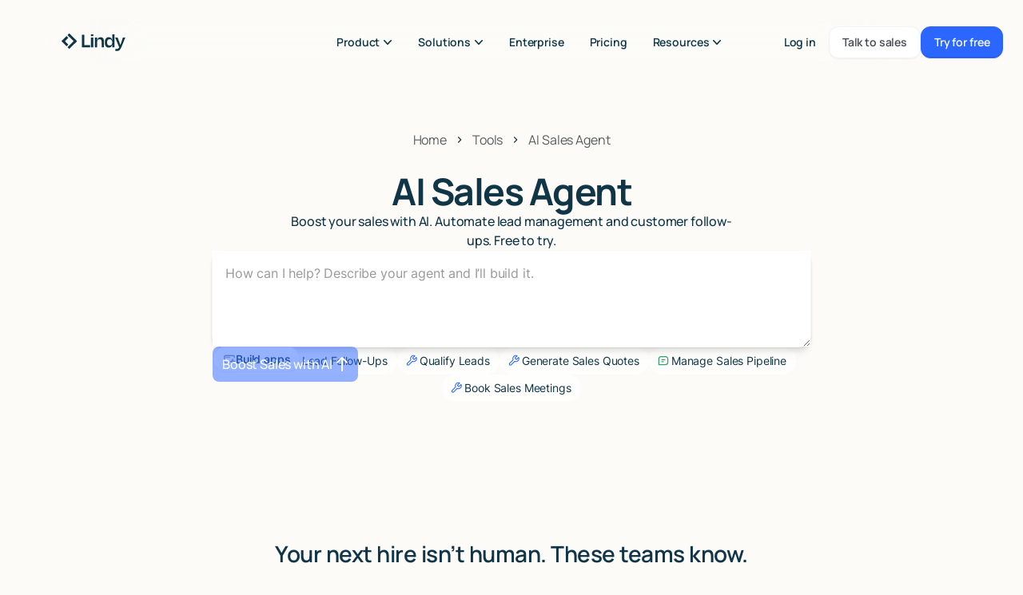

--- FILE ---
content_type: text/html; charset=utf-8
request_url: https://www.lindy.ai/tools/ai-sales-agent
body_size: 68316
content:
<!DOCTYPE html><!-- Last Published: Wed Jan 28 2026 21:43:31 GMT+0000 (Coordinated Universal Time) --><html data-wf-domain="www.lindy.ai" data-wf-page="68c9045bbdfba86ad06fd63c" data-wf-site="63e15df811f9df22b231e58f" lang="en" data-wf-collection="68c9045bbdfba86ad06fd612" data-wf-item-slug="ai-sales-agent"><head><meta charset="utf-8"/><title>AI Sales Agent - Free To Try, Set Up in 30 Seconds</title><meta content="AI Sales Agent - Free To Try, Set Up in 30 Seconds" property="og:title"/><meta content="https://cdn.prod.website-files.com/6418bbd648ad4081cf60eb29/67a483756921354a8739bce1_TagSaleIcon.svg" property="og:image"/><meta content="AI Sales Agent - Free To Try, Set Up in 30 Seconds" property="twitter:title"/><meta content="https://cdn.prod.website-files.com/6418bbd648ad4081cf60eb29/67a483756921354a8739bce1_TagSaleIcon.svg" property="twitter:image"/><meta content="width=device-width, initial-scale=1" name="viewport"/><meta content="NcWbigr23DleH_0yh9gUMOsn3QkFJ1xQ9wCb4EIChjA" name="google-site-verification"/><link href="https://cdn.prod.website-files.com/63e15df811f9df22b231e58f/css/lindy.shared.7b1b6825f.min.css" rel="stylesheet" type="text/css" integrity="sha384-extoJf1KY+RZwakRLN0f/gbyyt2/Xyo/dLV6FaahTFK7/vtHHL7U0SsmvCWEQjGa" crossorigin="anonymous"/><style>html.w-mod-js:not(.w-mod-ix3) :is(.bg-lottie) {visibility: hidden !important;}</style><link href="https://fonts.googleapis.com" rel="preconnect"/><link href="https://fonts.gstatic.com" rel="preconnect" crossorigin="anonymous"/><script src="https://ajax.googleapis.com/ajax/libs/webfont/1.6.26/webfont.js" type="text/javascript"></script><script type="text/javascript">WebFont.load({  google: {    families: ["PT Sans:400,400italic,700,700italic","IBM Plex Sans:regular,700"]  }});</script><script type="text/javascript">!function(o,c){var n=c.documentElement,t=" w-mod-";n.className+=t+"js",("ontouchstart"in o||o.DocumentTouch&&c instanceof DocumentTouch)&&(n.className+=t+"touch")}(window,document);</script><link href="https://cdn.prod.website-files.com/63e15df811f9df22b231e58f/6733c559fa6a679364b58973_32.png" rel="shortcut icon" type="image/x-icon"/><link href="https://cdn.prod.website-files.com/63e15df811f9df22b231e58f/6733c56c500492bf748bb383_256.png" rel="apple-touch-icon"/><link href="https://www.lindy.ai/tools/ai-sales-agent" rel="canonical"/><script type="text/javascript">!function(f,b,e,v,n,t,s){if(f.fbq)return;n=f.fbq=function(){n.callMethod?n.callMethod.apply(n,arguments):n.queue.push(arguments)};if(!f._fbq)f._fbq=n;n.push=n;n.loaded=!0;n.version='2.0';n.agent='plwebflow';n.queue=[];t=b.createElement(e);t.async=!0;t.src=v;s=b.getElementsByTagName(e)[0];s.parentNode.insertBefore(t,s)}(window,document,'script','https://connect.facebook.net/en_US/fbevents.js');fbq('consent', 'revoke');fbq('init', '873166447294309');fbq('track', 'PageView');</script><script>window.dataLayer = window.dataLayer || [];</script>
<style id="lindy-preload-style">
    html.lindy-redirecting body {
      display: none;
    }
</style>
<script>
  (function () {
    var rootPaths = ['/', '', '/home', '/home/'];
    var onRoot = rootPaths.includes(location.pathname);
    if (!onRoot) return;
    function getCookie(name) {
      var m = document.cookie.match('(?:^|; )' + name.replace(/[-.$?*|{}()[\]\\/+^]/g, '\\$&') + '=([^;]*)');
      return m ? decodeURIComponent(m[1]) : null;
    }
    var shouldRedirect = getCookie('redirectToChat') === 'true';
    if (!shouldRedirect) return;
    document.documentElement.classList.add('lindy-redirecting');
    var redirected = false;
    function redirectToChat() {
      if (redirected) return;
      redirected = true;
      location.replace('https://chat.lindy.ai');
    };
    setTimeout(redirectToChat, 300);
    setTimeout(function () {
      if (!redirected) {
        document.documentElement.classList.remove('lindy-redirecting');
      }
    }, 2000);
    window.addEventListener('pageshow', function () {
      document.documentElement.classList.remove('lindy-redirecting');
    });
  })();
</script>
<script async type="text/javascript" src="https://chat.lindy.ai/trackUrlParams.js"></script>
<script>
    (function () {
        const KEY = "lindy_anon_id";
        const COOKIE_EXP_DAYS = 400; // max allowed by major browsers
        const getCookie = (name) =>
            document.cookie
                .split("; ")
                .find((row) => row.startsWith(name + "="))
                ?.split("=")[1] || null;
        const DOMAIN = ".lindy.ai";                   // NEW
        const setCookie = (name, value, days) => {
            const expires = new Date(Date.now() + days * 864e5).toUTCString();
            document.cookie = `${name}=${encodeURIComponent(
                value
            )}; expires=${expires}; path=/; domain=${DOMAIN}; SameSite=Lax; Secure`;
        };
        let id = getCookie(KEY) || localStorage.getItem(KEY);
        if (!id) {
            id = crypto.randomUUID();
            localStorage.setItem(KEY, id);
            setCookie(KEY, id, COOKIE_EXP_DAYS);
        } else {
            if (!getCookie(KEY)) setCookie(KEY, id, COOKIE_EXP_DAYS);
            if (!localStorage.getItem(KEY)) localStorage.setItem(KEY, id);
        }
    })();
</script>
<script async src="https://jt.lindy.ai/p.js"></script>
<!-- PH -->
<!-- PH -->
<script>
    !function(t,e){var o,n,p,r;e.__SV||(window.posthog=e,e._i=[],e.init=function(i,s,a){function g(t,e){var o=e.split(".");2==o.length&&(t=t[o[0]],e=o[1]),t[e]=function(){t.push([e].concat(Array.prototype.slice.call(arguments,0)))}}(p=t.createElement("script")).type="text/javascript",p.crossOrigin="anonymous",p.async=!0,p.src=s.api_host.replace(".i.posthog.com","-assets.i.posthog.com")+"/static/array.js",(r=t.getElementsByTagName("script")[0]).parentNode.insertBefore(p,r);var u=e;for(void 0!==a?u=e[a]=[]:a="posthog",u.people=u.people||[],u.toString=function(t){var e="posthog";return"posthog"!==a&&(e+="."+a),t||(e+=" (stub)"),e},u.people.toString=function(){return u.toString(1)+".people (stub)"},o="init Ie Ts Ms Ee Es Rs capture Ge calculateEventProperties Os register register_once register_for_session unregister unregister_for_session js getFeatureFlag getFeatureFlagPayload isFeatureEnabled reloadFeatureFlags updateEarlyAccessFeatureEnrollment getEarlyAccessFeatures on onFeatureFlags onSurveysLoaded onSessionId getSurveys getActiveMatchingSurveys renderSurvey canRenderSurvey canRenderSurveyAsync identify setPersonProperties group resetGroups setPersonPropertiesForFlags resetPersonPropertiesForFlags setGroupPropertiesForFlags resetGroupPropertiesForFlags reset get_distinct_id getGroups get_session_id get_session_replay_url alias set_config startSessionRecording stopSessionRecording sessionRecordingStarted captureException loadToolbar get_property getSessionProperty Ds Fs createPersonProfile Ls Ps opt_in_capturing opt_out_capturing has_opted_in_capturing has_opted_out_capturing clear_opt_in_out_capturing Cs debug I As getPageViewId captureTraceFeedback captureTraceMetric".split(" "),n=0;n<o.length;n++)g(u,o[n]);e._i.push([i,s,a])},e.__SV=1)}(document,window.posthog||[]);
    posthog.init('phc_K8se15sFuhibQ0jQ2zBq5EGkq6xzC2mQVwEjE8aB8CS', {
        api_host: 'https://chat.lindy.ai/road',
        defaults: '2025-05-24',
        loaded: function(posthog) {
        },
        session_recording: {
            recordCrossOriginIframes: true   
        }
    })
</script>
<!-- End PH block -->
<script type="text/javascript">
    (function(c,l,a,r,i,t,y){
        c[a]=c[a]||function(){(c[a].q=c[a].q||[]).push(arguments)};
        t=l.createElement(r);t.async=1;t.src="https://www.clarity.ms/tag/"+i;
        y=l.getElementsByTagName(r)[0];y.parentNode.insertBefore(t,y);
    })(window, document, "clarity", "script", "rjzudz6a9i");
</script>
<!-- Google Tag Manager -->
<script>(function(w,d,s,l,i){w[l]=w[l]||[];w[l].push({'gtm.start':
new Date().getTime(),event:'gtm.js'});var f=d.getElementsByTagName(s)[0],
j=d.createElement(s),dl=l!='dataLayer'?'&l='+l:'';j.async=true;j.src=
'https://www.googletagmanager.com/gtm.js?id='+i+dl;f.parentNode.insertBefore(j,f);
})(window,document,'script','dataLayer','GTM-MQKMRBWD');</script>
<!-- End Google Tag Manager -->
<script>
  // Wait until DOM is fully loaded before loading the tracker script
  document.addEventListener('DOMContentLoaded', function() {
    // Create script element
    const script = document.createElement('script');
    script.src = 'https://darkvisitors.com/tracker.js?project_key=adcf6afb-4fd1-4d4a-ac64-b4f3ad706beb';
    script.async = true;
    
    // Append to the end of body
    document.body.appendChild(script);
  });
</script>
<script>
(function(global){global.pageFunctions=global.pageFunctions||{executed:{},functions:{},addFunction:function(id,fn){if(!this.functions[id])this.functions[id]=fn},executeFunctions:function(){if(this.added)return;this.added=true;for(const id in this.functions){if(!this.executed[id]){try{this.functions[id]();this.executed[id]=true}catch(e){console.error(`Error executing function ${id}:`,e)}}}}}})(window);
</script>
<!-- Resource hints for faster connections -->
<link rel="preconnect" href="https://app.posthog.com">
<link rel="preconnect" href="https://www.googletagmanager.com">
<link rel="preconnect" href="https://connect.facebook.net">
<style>
  body {
    background-attachment: fixed;
  }
  strikethrough {
    text-decoration: line-through;
  }
</style>
<!-- Event snippet for Try for free CTA conversion page --> 
<script async>
  window.dataLayer = window.dataLayer || [];
  function gtag(){dataLayer.push(arguments);}
  gtag('event', 'conversion', {'send_to': 'AW-11349265587/Q8NXCOCL74oaELOZ4KMq'});
</script>
<!-- Optibase Snippet (A/B and URL Split Testing --> 
<script src="https://app.optibase.io/script.js" data-public-api-key="cm32lnnpa02s2x6e8fifh51n3"></script>
<!-- Lead tracking via Warmly -->
<script id="warmly-script-loader" src="https://opps-widget.getwarmly.com/warmly.js?clientId=b0f628fad9c8b54639d298084d807520" defer></script>
<script type='application/ld+json'>
{
	"@context": "http://schema.org",
	"@type": "Product",
	"name": "Lindy",
	"aggregateRating": {
		"@type": "AggregateRating",
    "name": "Lindy",
		"ratingValue": "4.7",
		"ratingCount": "238",
		"reviewCount": "238"
    }
}
</script></head><body><div class="page_wrap"><div class="g_header_wrap is-global"><nav data-theme="inherit" class="nav_wrap"><div data-padding-bottom="none" data-padding-top="none" class="nav_contain u-container-small is-larger"><div class="nav_layout u-hflex-between-center u-width-full u-hflex-wrap is-background is-new"><a href="/" class="g_brand_link w-inline-block"><svg xmlns="http://www.w3.org/2000/svg" width="100%" viewBox="0 0 76 21" fill="none" class="g_brand_logo"><path d="M8.90518 0.100846L7.34425 1.66177C7.20979 1.79623 7.20979 2.01546 7.34425 2.15285L14.0995 8.90808C14.2339 9.04254 14.2339 9.26177 14.0995 9.39915L7.34425 16.1544C7.20979 16.2888 7.20979 16.5081 7.34425 16.6455L8.90518 18.2064C9.03964 18.3408 9.25887 18.3408 9.39626 18.2064L18.2035 9.39915C18.3379 9.26469 18.3379 9.04546 18.2035 8.90808L9.39626 0.100846C9.26179 -0.0336154 9.04256 -0.0336154 8.90518 0.100846Z" fill="currentColor"></path><path d="M4.20192 8.9052L7.80315 5.30397C7.93762 5.16951 7.93762 4.95028 7.80315 4.8129L6.24223 3.25197C6.10777 3.11751 5.88854 3.11751 5.75115 3.25197L0.100846 8.9052C-0.0336154 9.03966 -0.0336154 9.25889 0.100846 9.39628L5.75408 15.0524C5.88854 15.1869 6.10777 15.1869 6.24515 15.0524L7.80608 13.4915C7.94054 13.357 7.94054 13.1378 7.80608 13.0004L4.20192 9.39628C4.06746 9.26182 4.06746 9.04259 4.20192 8.9052Z" fill="currentColor"></path><path d="M65.6245 20.8956C64.8703 20.8956 64.3675 20.8197 63.8122 20.7437L64.1892 18.2006C64.7183 18.3 65.1948 18.376 65.7005 18.376C67.0597 18.376 67.7408 18.0749 68.4949 16.286L63.7128 4.65796H66.6826L68.2172 8.93734C68.6966 10.2966 69.3514 12.0826 69.9038 13.6961H69.9798C70.5323 12.0358 71.1374 10.3492 71.5642 8.98996L72.9497 4.66088H75.8698L71.0117 16.6163C69.8045 19.5861 68.3429 20.8956 65.6245 20.8956Z" fill="currentColor"></path><path d="M57.1973 14.3508C59.1353 14.3508 60.3425 13.0413 60.3425 10.6999V10.4982C60.3425 8.23281 59.1353 6.77419 57.1973 6.77419C55.1336 6.77419 54.1251 8.18312 54.1251 10.6268C54.1251 13.0705 55.081 14.3508 57.1973 14.3508ZM60.3425 16.4905V13.1436H60.2928C59.7638 15.5347 58.3811 16.8179 56.0894 16.8179C53.0173 16.8179 51.433 14.4531 51.433 10.6268C51.433 6.8005 53.1196 4.33342 56.0894 4.35973C58.4542 4.33342 59.7901 5.61958 60.3191 8.06035H60.3454V1.0625H63.0639V16.4934H60.3454L60.3425 16.4905Z" fill="currentColor"></path><path d="M42.3656 9.49266V16.4905H39.6471V4.66082H42.3656V7.90836H42.3919C42.9209 5.39159 44.4322 4.35974 46.4199 4.35974C49.264 4.35974 50.3456 6.22174 50.3456 8.79113V16.4934H47.6271V9.49559C47.6271 8.06035 46.9986 6.80343 45.16 6.80343C43.4237 6.80343 42.3656 7.80897 42.3656 9.49559V9.49266Z" fill="currentColor"></path><path d="M37.7997 3.07369H34.8562V1.05969H37.7997V3.07369ZM37.7004 16.4906H34.9819V4.66093H37.7004V16.4906Z" fill="currentColor"></path><path d="M27.1305 1.38696V13.772H33.9529V16.4905H24.2629V1.38696H27.1334H27.1305Z" fill="currentColor"></path></svg></a><div class="nav_menu_links"><ul role="list" class="nav_menu_list u-hflex-right-center"><li class="nav_menu_list_item"><div data-delay="0" data-hover="true" class="nav_menu_list_dropdown w-dropdown"><div id="nav-dropdown" class="nav_menu_list_clickable u-hflex-center-center u-color-faded is-dropdown w-dropdown-toggle"><div class="nav_menu_list_text">Product</div><div class="nav_menu_dropdown_icon_wrap u-vflex-center-center"><svg xmlns="http://www.w3.org/2000/svg" width="100%" viewBox="0 0 8 6" fill="none" class="nav_menu_dropdown_icon"><path d="M7.33341 1.33325L4.00008 4.66659L0.666748 1.33325" stroke="currentColor" stroke-width="1.25" stroke-linecap="round" stroke-linejoin="round"></path></svg></div></div><nav class="nav_menu_dropdown_list w-dropdown-list"><div class="mega_wrap_list u-radius-main is-product"><div class="mega_wrap u-grid-column-3 u-gap-xxsmall is-product"><div class="mega_col"><div class="mega_col_heading_wrap u-color-faded u-text-small"><div>Features</div></div><div class="mega_col_links_wrap u-vflex-stretch-top"><div class="g_mega_link u-weight-semibold u-text-small u-color-faded u-flex-noshrink u-hflex-between-center"><div class="g_mega_link_content u-hflex-left-center u-gap-xxsmall"><div class="g_mega_icon_integration_wrap u-vflex-center-center u-flex-noshrink"><img src="https://cdn.prod.website-files.com/63e15df811f9df22b231e58f/68fb83c95772ae1565035818_templates.svg" loading="lazy" alt="" class="g_mega_link_integration_icon u-cover-absolute"/></div><div class="g_mega_link_text u-flex-noshrink">Templates</div></div><div class="g_clickable_wrap u-cover-absolute u-radius-inherit u-zindex-3"><a target="" href="/templates" class="g_clickable_link u-cover-absolute u-radius-inherit u-display-block w-inline-block"><span class="g_clickable_text u-sr-only"></span></a><button type="button" class="g_clickable_btn u-cover-absolute u-radius-inherit u-display-none"><span class="g_clickable_text u-sr-only"></span></button></div></div><div class="g_mega_link u-weight-semibold u-text-small u-color-faded u-flex-noshrink u-hflex-between-center"><div class="g_mega_link_content u-hflex-left-center u-gap-xxsmall"><div class="g_mega_icon_integration_wrap u-vflex-center-center u-flex-noshrink"><img src="https://cdn.prod.website-files.com/63e15df811f9df22b231e58f/68fb83c98607ae2d3fde893e_Integrations.svg" loading="lazy" alt="" class="g_mega_link_integration_icon u-cover-absolute"/></div><div class="g_mega_link_text u-flex-noshrink">Integrations</div></div><div class="g_clickable_wrap u-cover-absolute u-radius-inherit u-zindex-3"><a target="" href="/integrations" class="g_clickable_link u-cover-absolute u-radius-inherit u-display-block w-inline-block"><span class="g_clickable_text u-sr-only"></span></a><button type="button" class="g_clickable_btn u-cover-absolute u-radius-inherit u-display-none"><span class="g_clickable_text u-sr-only"></span></button></div></div><div class="g_mega_link u-weight-semibold u-text-small u-color-faded u-flex-noshrink u-hflex-between-center"><div class="g_mega_link_content u-hflex-left-center u-gap-xxsmall"><div class="g_mega_icon_integration_wrap u-vflex-center-center u-flex-noshrink"><img src="https://cdn.prod.website-files.com/63e15df811f9df22b231e58f/68fb8301cc1f170b24364841_build.svg" loading="lazy" alt="" class="g_mega_link_integration_icon u-cover-absolute"/></div><div class="g_mega_link_text u-flex-noshrink">App Builder</div></div><div class="g_clickable_wrap u-cover-absolute u-radius-inherit u-zindex-3"><a target="" href="/app-builder" class="g_clickable_link u-cover-absolute u-radius-inherit u-display-block w-inline-block"><span class="g_clickable_text u-sr-only"></span></a><button type="button" class="g_clickable_btn u-cover-absolute u-radius-inherit u-display-none"><span class="g_clickable_text u-sr-only"></span></button></div></div></div></div></div></div></nav></div></li><li class="nav_menu_list_item"><div data-delay="0" data-hover="true" class="nav_menu_list_dropdown w-dropdown"><div id="nav-dropdown" class="nav_menu_list_clickable u-hflex-center-center u-color-faded is-dropdown w-dropdown-toggle"><div class="nav_menu_list_text">Solutions</div><div class="nav_menu_dropdown_icon_wrap u-vflex-center-center"><svg xmlns="http://www.w3.org/2000/svg" width="100%" viewBox="0 0 8 6" fill="none" class="nav_menu_dropdown_icon"><path d="M7.33341 1.33325L4.00008 4.66659L0.666748 1.33325" stroke="currentColor" stroke-width="1.25" stroke-linecap="round" stroke-linejoin="round"></path></svg></div></div><nav class="nav_menu_dropdown_list w-dropdown-list"><div class="mega_wrap_list u-radius-main is-sol-new change-width"><div class="mega_wrap u-grid-column-3 u-gap-xxsmall is-sol-new"><div class="mega_col min-width"><div class="mega_col_heading_wrap u-color-faded u-text-small"><div>Use Case</div></div><div class="mega_col_links_wrap u-vflex-stretch-top gap"><div class="mega-menu_item u-hflex-left-center u-position-relative"><div class="icon-real-wrap u-position-relative"><div class="icon_mega_wrap u-hflex-center-center"><div class="icon-slot"><div class="g_mega_icon_wrap u-vflex-center-center u-flex-noshrink"><svg xmlns="http://www.w3.org/2000/svg" width="100%" viewBox="0 0 16 16" fill="none" class="g_mega_link_icon u-cover-absolute u-color-inherit"><path d="M8.94049 6.11219C9.10848 6.41373 9.48911 6.522 9.79065 6.35401C10.0922 6.18602 10.2005 5.80539 10.0325 5.50385L8.94049 6.11219ZM8 8.00825L7.79934 8.60016L8 8.00825ZM7.05951 9.90431C6.89153 9.60276 6.5109 9.49449 6.20935 9.66248C5.90781 9.83047 5.79954 10.2111 5.96753 10.5126L7.05951 9.90431ZM8.625 3.99935C8.625 3.65417 8.34518 3.37435 8 3.37435C7.65482 3.37435 7.375 3.65417 7.375 3.99935H8.625ZM7.375 12C7.375 12.3452 7.65482 12.625 8 12.625C8.34518 12.625 8.625 12.3452 8.625 12H7.375ZM8 4.37512C7.42848 4.37512 6.85814 4.50326 6.4176 4.85058C5.95405 5.21604 5.71708 5.75885 5.71708 6.40058H6.96708C6.96708 6.08509 7.07042 5.92766 7.19151 5.8322C7.3356 5.71859 7.59422 5.62512 8 5.62512V4.37512ZM10.0325 5.50385C9.65234 4.82149 8.92153 4.37512 8 4.37512V5.62512C8.49304 5.62512 8.79291 5.84727 8.94049 6.11219L10.0325 5.50385ZM5.71708 6.40058C5.71708 7.14998 6.02456 7.66877 6.4953 8.01547C6.90526 8.3174 7.43435 8.47643 7.79934 8.60016L8.20066 7.41633C7.75205 7.26425 7.45217 7.16777 7.23657 7.00898C7.08176 6.89496 6.96708 6.74782 6.96708 6.40058H5.71708ZM8 11.6414C8.57153 11.6414 9.14186 11.5132 9.5824 11.1659C10.0459 10.8005 10.2829 10.2576 10.2829 9.61591H9.03292C9.03292 9.9314 8.92959 10.0888 8.8085 10.1843C8.6644 10.2979 8.40578 10.3914 8 10.3914V11.6414ZM5.96753 10.5126C6.34767 11.195 7.07847 11.6414 8 11.6414V10.3914C7.50696 10.3914 7.2071 10.1692 7.05951 9.90431L5.96753 10.5126ZM10.2829 9.61591C10.2829 8.86651 9.97544 8.34773 9.5047 8.00103C9.09474 7.69909 8.56566 7.54007 8.20066 7.41633L7.79934 8.60016C8.24796 8.75224 8.54783 8.84873 8.76343 9.00751C8.91824 9.12153 9.03292 9.26867 9.03292 9.61591H10.2829ZM8.625 5.00012V3.99935H7.375V5.00012H8.625ZM7.375 11.0164V12H8.625V11.0164H7.375ZM13.375 8C13.375 10.9685 10.9685 13.375 8 13.375V14.625C11.6589 14.625 14.625 11.6589 14.625 8H13.375ZM8 13.375C5.03147 13.375 2.625 10.9685 2.625 8H1.375C1.375 11.6589 4.34111 14.625 8 14.625V13.375ZM2.625 8C2.625 5.03147 5.03147 2.625 8 2.625V1.375C4.34111 1.375 1.375 4.34111 1.375 8H2.625ZM8 2.625C10.9685 2.625 13.375 5.03147 13.375 8H14.625C14.625 4.34111 11.6589 1.375 8 1.375V2.625Z" fill="currentColor"><svg xmlns="http://www.w3.org/2000/svg" width="100%" viewBox="0 0 16 16" fill="none"><path fill-rule="evenodd" clip-rule="evenodd" d="M1.3335 4.49935C1.3335 3.48683 2.15431 2.66602 3.16683 2.66602H12.8335C13.846 2.66602 14.6668 3.48683 14.6668 4.49935V5.49935C14.6668 5.77549 14.443 5.99935 14.1668 5.99935C13.8907 5.99935 13.6668 5.77549 13.6668 5.49935V4.49935C13.6668 4.03911 13.2937 3.66602 12.8335 3.66602H3.16683C2.70659 3.66602 2.3335 4.03911 2.3335 4.49935V11.4993C2.3335 11.9596 2.70659 12.3327 3.16683 12.3327H6.8335C7.10964 12.3327 7.3335 12.5565 7.3335 12.8327C7.3335 13.1088 7.10964 13.3327 6.8335 13.3327H3.16683C2.15431 13.3327 1.3335 12.5119 1.3335 11.4993V4.49935ZM12.0002 7.33268C12.2763 7.33268 12.5002 7.55654 12.5002 7.83268C12.5002 8.75544 12.7046 9.30575 13.0325 9.63364C13.3604 9.96154 13.9107 10.166 14.8335 10.166C15.1096 10.166 15.3335 10.3899 15.3335 10.666C15.3335 10.9422 15.1096 11.166 14.8335 11.166C13.9107 11.166 13.3604 11.3705 13.0325 11.6984C12.7046 12.0263 12.5002 12.5766 12.5002 13.4993C12.5002 13.7755 12.2763 13.9993 12.0002 13.9993C11.724 13.9993 11.5002 13.7755 11.5002 13.4993C11.5002 12.5766 11.2957 12.0263 10.9678 11.6984C10.6399 11.3705 10.0896 11.166 9.16683 11.166C8.89069 11.166 8.66683 10.9422 8.66683 10.666C8.66683 10.3899 8.89069 10.166 9.16683 10.166C10.0896 10.166 10.6399 9.96154 10.9678 9.63364C11.2957 9.30575 11.5002 8.75544 11.5002 7.83268C11.5002 7.55654 11.724 7.33268 12.0002 7.33268ZM12.0002 9.93511C11.9068 10.0814 11.7988 10.2169 11.6749 10.3407C11.551 10.4646 11.4155 10.5726 11.2693 10.666C11.4155 10.7594 11.551 10.8674 11.6749 10.9913C11.7988 11.1152 11.9068 11.2506 12.0002 11.3969C12.0935 11.2506 12.2016 11.1152 12.3254 10.9913C12.4493 10.8674 12.5848 10.7594 12.7311 10.666C12.5848 10.5726 12.4493 10.4646 12.3254 10.3407C12.2016 10.2169 12.0935 10.0814 12.0002 9.93511Z" fill="currentColor"></path><path d="M4.66683 5.33268C4.66683 5.70087 4.36835 5.99935 4.00016 5.99935C3.63197 5.99935 3.3335 5.70087 3.3335 5.33268C3.3335 4.96449 3.63197 4.66602 4.00016 4.66602C4.36835 4.66602 4.66683 4.96449 4.66683 5.33268Z" fill="currentColor"></path><path d="M6.66683 5.33268C6.66683 5.70087 6.36835 5.99935 6.00016 5.99935C5.63197 5.99935 5.3335 5.70087 5.3335 5.33268C5.3335 4.96449 5.63197 4.66602 6.00016 4.66602C6.36835 4.66602 6.66683 4.96449 6.66683 5.33268Z" fill="currentColor"></path><path></path><path></path></svg></path></svg></div></div></div></div><div class="mega-icon-text-wrap u-vflex-left-top"><div class="title_mega u-text-small u-weight-semibold">Sales</div><div class="p-mega-menu u-text-xsmall u-color-faded">AI powered prospecting, enrichment &amp; outreach</div></div><div class="g_clickable_wrap u-cover-absolute u-radius-inherit u-zindex-3"><a target="" href="/solutions/sales" class="g_clickable_link u-cover-absolute u-radius-inherit u-display-block w-inline-block"><span class="g_clickable_text u-sr-only"></span></a><button type="button" class="g_clickable_btn u-cover-absolute u-radius-inherit u-display-none"><span class="g_clickable_text u-sr-only"></span></button></div></div><div class="mega-menu_item u-hflex-left-center u-position-relative"><div class="icon-real-wrap u-position-relative"><div class="icon_mega_wrap u-hflex-center-center"><div class="icon-slot"><div class="g_mega_icon_wrap u-vflex-center-center u-flex-noshrink"><svg xmlns="http://www.w3.org/2000/svg" width="100%" viewBox="0 0 16 16" fill="none" class="g_mega_link_icon u-cover-absolute u-color-inherit"><path fill-rule="evenodd" clip-rule="evenodd" d="M2 4C2 2.89543 2.89543 2 4 2H12C13.1046 2 14 2.89543 14 4V12C14 13.1046 13.1046 14 12 14H4C2.89543 14 2 13.1046 2 12V4ZM4 3.33333C3.63181 3.33333 3.33333 3.63181 3.33333 4V9.05719L3.91912 8.4714C4.70017 7.69035 5.9665 7.69036 6.74755 8.4714L10.9428 12.6667H12C12.3682 12.6667 12.6667 12.3682 12.6667 12V4C12.6667 3.63181 12.3682 3.33333 12 3.33333H4ZM9.05719 12.6667L5.80474 9.41421C5.54439 9.15386 5.12228 9.15386 4.86193 9.41421L3.33333 10.9428V12C3.33333 12.3682 3.63181 12.6667 4 12.6667H9.05719Z" fill="currentColor"></path><path d="M9.04969 5.56729L9.36852 4.92962C9.49137 4.68394 9.84197 4.68394 9.96481 4.92962L10.2836 5.56729C10.3159 5.6318 10.3682 5.6841 10.4327 5.71636L11.0704 6.03519C11.3161 6.15803 11.3161 6.50863 11.0704 6.63148L10.4327 6.95031C10.3682 6.98256 10.3159 7.03487 10.2836 7.09938L9.96481 7.73705C9.84197 7.98273 9.49137 7.98273 9.36852 7.73705L9.04969 7.09938C9.01744 7.03487 8.96513 6.98256 8.90062 6.95031L8.26295 6.63148C8.01727 6.50863 8.01727 6.15803 8.26295 6.03519L8.90062 5.71636C8.96513 5.6841 9.01744 5.6318 9.04969 5.56729Z" fill="currentColor"></path></svg></div></div></div></div><div class="mega-icon-text-wrap u-vflex-left-top"><div class="title_mega u-text-small u-weight-semibold">Marketing</div><div class="p-mega-menu u-text-xsmall u-color-faded">Trend analysis, strategy &amp; campaign creative</div></div><div class="g_clickable_wrap u-cover-absolute u-radius-inherit u-zindex-3"><a target="" href="/solutions/marketing" class="g_clickable_link u-cover-absolute u-radius-inherit u-display-block w-inline-block"><span class="g_clickable_text u-sr-only"></span></a><button type="button" class="g_clickable_btn u-cover-absolute u-radius-inherit u-display-none"><span class="g_clickable_text u-sr-only"></span></button></div></div><div class="mega-menu_item u-hflex-left-center u-position-relative"><div class="icon-real-wrap u-position-relative"><div class="icon_mega_wrap u-hflex-center-center"><div class="icon-slot"><div class="g_mega_icon_wrap u-vflex-center-center u-flex-noshrink"><svg xmlns="http://www.w3.org/2000/svg" width="100%" viewBox="0 0 20 20" fill="none" class="g_mega_link_icon u-cover-absolute u-color-inherit"><path d="M10 13.3333L12.5 8.33333M10 13.3333H3.2796M10 13.3333H16.7204M3.2796 13.3333C4.50685 15.8029 7.05523 17.5 10 17.5C12.9448 17.5 15.4931 15.8029 16.7204 13.3333M3.2796 13.3333C2.78059 12.3292 2.5 11.1974 2.5 10C2.5 5.85786 5.85786 2.5 10 2.5C14.1421 2.5 17.5 5.85786 17.5 10C17.5 11.1974 17.2194 12.3292 16.7204 13.3333" stroke="currentColor" stroke-width="1.5625" stroke-linecap="round" stroke-linejoin="round"></path></svg></div></div></div></div><div class="mega-icon-text-wrap u-vflex-left-top"><div class="title_mega u-text-small u-weight-semibold">Operations</div><div class="p-mega-menu u-text-xsmall u-color-faded">Save time and improve efficiency by automating ops</div></div><div class="g_clickable_wrap u-cover-absolute u-radius-inherit u-zindex-3"><a target="" href="/solutions/operations" class="g_clickable_link u-cover-absolute u-radius-inherit u-display-block w-inline-block"><span class="g_clickable_text u-sr-only"></span></a><button type="button" class="g_clickable_btn u-cover-absolute u-radius-inherit u-display-none"><span class="g_clickable_text u-sr-only"></span></button></div></div><div class="mega-menu_item u-hflex-left-center u-position-relative"><div class="icon-real-wrap u-position-relative"><div class="icon_mega_wrap u-hflex-center-center"><div class="icon-slot"><div class="g_mega_icon_wrap u-vflex-center-center u-flex-noshrink"><svg xmlns="http://www.w3.org/2000/svg" width="100%" viewBox="0 0 16 16" fill="none" class="g_mega_link_icon u-cover-absolute u-color-inherit"><path d="M2 7.33325H4C4.35362 7.33325 4.69276 7.47373 4.94281 7.72378C5.19286 7.97383 5.33333 8.31296 5.33333 8.66659V10.6666C5.33333 11.0202 5.19286 11.3593 4.94281 11.6094C4.69276 11.8594 4.35362 11.9999 4 11.9999H3.33333C2.97971 11.9999 2.64057 11.8594 2.39052 11.6094C2.14048 11.3593 2 11.0202 2 10.6666V7.33325ZM2 7.33325C2 6.54532 2.15519 5.7651 2.45672 5.03715C2.75825 4.3092 3.20021 3.64776 3.75736 3.09061C4.31451 2.53346 4.97595 2.0915 5.7039 1.78997C6.43185 1.48845 7.21207 1.33325 8 1.33325C8.78793 1.33325 9.56815 1.48845 10.2961 1.78997C11.0241 2.0915 11.6855 2.53346 12.2426 3.09061C12.7998 3.64776 13.2417 4.3092 13.5433 5.03715C13.8448 5.7651 14 6.54532 14 7.33325M14 7.33325V10.6666C14 11.0202 13.8595 11.3593 13.6095 11.6094C13.3594 11.8594 13.0203 11.9999 12.6667 11.9999H12C11.6464 11.9999 11.3072 11.8594 11.0572 11.6094C10.8071 11.3593 10.6667 11.0202 10.6667 10.6666V8.66659C10.6667 8.31296 10.8071 7.97383 11.0572 7.72378C11.3072 7.47373 11.6464 7.33325 12 7.33325H14Z" stroke="currentColor" stroke-width="1.25" stroke-linecap="round" stroke-linejoin="round"></path><path d="M14 10.6667V12.0001C14 12.7073 13.719 13.3856 13.219 13.8857C12.7189 14.3858 12.0406 14.6667 11.3333 14.6667H8" stroke="currentColor" stroke-width="1.25" stroke-linecap="round" stroke-linejoin="round"></path></svg></div></div></div></div><div class="mega-icon-text-wrap u-vflex-left-top"><div class="title_mega u-text-small u-weight-semibold">Support</div><div class="p-mega-menu u-text-xsmall u-color-faded">24/7 Customer service, routing &amp; ticket resolution</div></div><div class="g_clickable_wrap u-cover-absolute u-radius-inherit u-zindex-3"><a target="" href="/solutions/customer-support" class="g_clickable_link u-cover-absolute u-radius-inherit u-display-block w-inline-block"><span class="g_clickable_text u-sr-only"></span></a><button type="button" class="g_clickable_btn u-cover-absolute u-radius-inherit u-display-none"><span class="g_clickable_text u-sr-only"></span></button></div></div><div class="mega-menu_item u-hflex-left-center u-position-relative"><div class="icon-real-wrap u-position-relative"><div class="icon_mega_wrap u-hflex-center-center"><div class="icon-slot"><div class="g_mega_icon_wrap u-vflex-center-center u-flex-noshrink"><svg xmlns="http://www.w3.org/2000/svg" width="100%" viewBox="0 0 16 16" fill="none" class="g_mega_link_icon u-cover-absolute u-color-inherit"><path d="M11.3333 4.66667V4C11.3333 2.89543 10.4379 2 9.33333 2H4C2.89543 2 2 2.89543 2 4V9.33333C2 10.4379 2.89543 11.3333 4 11.3333H4.66667M6.35156 14C6.51738 12.5 7.78907 11.3333 9.33325 11.3333C10.8774 11.3333 12.1491 12.5 12.3149 14M10.6667 8.33333C10.6667 9.06971 10.0697 9.66667 9.33333 9.66667C8.59695 9.66667 8 9.06971 8 8.33333C8 7.59695 8.59695 7 9.33333 7C10.0697 7 10.6667 7.59695 10.6667 8.33333ZM12 14H6.66667C5.5621 14 4.66667 13.1046 4.66667 12V6.66667C4.66667 5.5621 5.5621 4.66667 6.66667 4.66667H12C13.1046 4.66667 14 5.5621 14 6.66667V12C14 13.1046 13.1046 14 12 14Z" stroke="currentColor" stroke-width="1.25" stroke-linecap="round" stroke-linejoin="round"></path></svg></div></div></div></div><div class="mega-icon-text-wrap u-vflex-left-top"><div class="title_mega u-text-small u-weight-semibold">Recruiting</div><div class="p-mega-menu u-text-xsmall u-color-faded">Source, schedule &amp; manage your talent pipeline</div></div><div class="g_clickable_wrap u-cover-absolute u-radius-inherit u-zindex-3"><a target="" href="/solutions/recruiting" class="g_clickable_link u-cover-absolute u-radius-inherit u-display-block w-inline-block"><span class="g_clickable_text u-sr-only"></span></a><button type="button" class="g_clickable_btn u-cover-absolute u-radius-inherit u-display-none"><span class="g_clickable_text u-sr-only"></span></button></div></div><div class="mega-menu_item u-hflex-left-center u-position-relative"><div class="icon-real-wrap u-position-relative"><div class="icon_mega_wrap u-hflex-center-center"><div class="icon-slot"><div class="g_mega_icon_wrap u-vflex-center-center u-flex-noshrink"><svg xmlns="http://www.w3.org/2000/svg" width="100%" viewBox="0 0 16 16" fill="none"><path d="M5.24623 6.19532C5.72764 7.14812 6.36632 8.04182 7.16229 8.83779C7.95826 9.63375 8.85195 10.2724 9.80475 10.7538L10.7778 9.78084C10.9936 9.56497 11.3285 9.52331 11.5907 9.67971L13.2649 10.6785C13.6379 10.901 13.7019 11.4152 13.3947 11.7224L11.6609 13.4562C11.3244 13.7928 10.8321 13.9296 10.3804 13.7795C9.5265 13.4958 8.69635 13.1204 7.90537 12.6532C6.98937 12.1122 6.12591 11.4482 5.33888 10.6612C4.55186 9.87417 3.88785 9.0107 3.34685 8.09471C2.87969 7.30373 2.50427 6.47357 2.22056 5.61963C2.07051 5.16794 2.20732 4.67573 2.54387 4.33917L4.27769 2.60535C4.58486 2.29818 5.09906 2.36214 5.32162 2.73521L6.32036 4.40937C6.47677 4.67154 6.43511 5.00645 6.21924 5.22232L5.24623 6.19532Z" stroke="currentColor" stroke-width="1.25" stroke-linecap="round" stroke-linejoin="round"></path></svg></div></div></div></div><div class="mega-icon-text-wrap u-vflex-left-top"><div class="title_mega u-text-small u-weight-semibold">Voice</div><div class="p-mega-menu u-text-xsmall u-color-faded">Automate phone calls with conversational AI</div></div><div class="g_clickable_wrap u-cover-absolute u-radius-inherit u-zindex-3"><a target="" href="/solutions/phone" class="g_clickable_link u-cover-absolute u-radius-inherit u-display-block w-inline-block"><span class="g_clickable_text u-sr-only"></span></a><button type="button" class="g_clickable_btn u-cover-absolute u-radius-inherit u-display-none"><span class="g_clickable_text u-sr-only"></span></button></div></div></div></div><div class="mega_col width"><div class="mega_col_heading_wrap u-color-faded u-text-small"><div>Industry</div></div><div class="mega_col_links_wrap u-vflex-stretch-top gap"><div class="mega-menu_item u-hflex-left-center u-position-relative"><div class="icon-real-wrap u-position-relative"><div class="icon_mega_wrap u-hflex-center-center"><div class="icon-slot"><div class="g_mega_icon_wrap u-vflex-center-center u-flex-noshrink"><svg xmlns="http://www.w3.org/2000/svg" width="100%" viewBox="0 0 16 16" fill="none" class="g_mega_link_icon u-cover-absolute u-color-inherit"><path d="M4.66732 12.6666C2.82637 12.6666 1.33398 11.1742 1.33398 9.33325C1.33398 7.64476 2.58942 6.24949 4.21777 6.02997C4.75831 4.4607 6.24782 3.33325 8.00065 3.33325C10.2098 3.33325 12.0007 5.12411 12.0007 7.33325C13.4734 7.33325 14.6673 8.52716 14.6673 9.99992C14.6673 11.4727 13.4734 12.6666 12.0007 12.6666H4.66732Z" stroke="currentColor" stroke-width="1.25" stroke-linecap="round" stroke-linejoin="round"></path></svg></div></div></div></div><div class="mega-icon-text-wrap u-vflex-left-top"><div class="title_mega u-text-small u-weight-semibold">Tech</div><div class="p-mega-menu u-text-xsmall u-color-faded">Supercharge your GTM with AI agents</div></div><div class="g_clickable_wrap u-cover-absolute u-radius-inherit u-zindex-3"><a target="" href="/industry/saas" class="g_clickable_link u-cover-absolute u-radius-inherit u-display-block w-inline-block"><span class="g_clickable_text u-sr-only"></span></a><button type="button" class="g_clickable_btn u-cover-absolute u-radius-inherit u-display-none"><span class="g_clickable_text u-sr-only"></span></button></div></div><div class="mega-menu_item u-hflex-left-center u-position-relative"><div class="icon-real-wrap u-position-relative"><div class="icon_mega_wrap u-hflex-center-center"><div class="icon-slot"><div class="g_mega_icon_wrap u-vflex-center-center u-flex-noshrink"><path xmlns="http://www.w3.org/2000/svg" width="100%" viewBox="0 0 16 16" fill="none" stroke="currentColor" class="g_mega_link_icon u-cover-absolute u-color-inherit"><svg xmlns="http://www.w3.org/2000/svg" width="100%" viewBox="0 0 16 16" fill="none" stroke="currentColor" stroke-width="1.25" stroke-linecap="round"><path d="M12.6667 6.00001V11.3333M10 11.3333V6.00001M3.33333 6.00001V11.3333M6 11.3333V6.00001M2 4.66667L8 1.66667L14 4.66667V6.00001H2V4.66667ZM2 13.3333H14L13.3333 11.3333H2.66667L2 13.3333Z" stroke="currentColor" stroke-width="1.33333" stroke-linecap="round" stroke-linejoin="round"></path></svg></path></div></div></div></div><div class="mega-icon-text-wrap u-vflex-left-top"><div class="title_mega u-text-small u-weight-semibold">Finance</div><div class="p-mega-menu u-text-xsmall u-color-faded">Put your administrative ops on autopilot</div></div><div class="g_clickable_wrap u-cover-absolute u-radius-inherit u-zindex-3"><a target="" href="/industry/finance" class="g_clickable_link u-cover-absolute u-radius-inherit u-display-block w-inline-block"><span class="g_clickable_text u-sr-only"></span></a><button type="button" class="g_clickable_btn u-cover-absolute u-radius-inherit u-display-none"><span class="g_clickable_text u-sr-only"></span></button></div></div><div class="mega-menu_item u-hflex-left-center u-position-relative"><div class="icon-real-wrap u-position-relative"><div class="icon_mega_wrap u-hflex-center-center"><div class="icon-slot"><div class="g_mega_icon_wrap u-vflex-center-center u-flex-noshrink"><svg xmlns="http://www.w3.org/2000/svg" width="100%" viewBox="0 0 16 16" fill="none" class="g_mega_link_icon u-cover-absolute u-color-inherit"><path d="M4.66667 12.6667V10.0001M11.3333 12.6667V10.0001M4.66667 10.0001H11.3333M4.66667 10.0001V7.33341H11.3333V10.0001M2 12.6667H14V6.00008L8 2.66675L2 6.00008V12.6667Z" stroke="currentColor" stroke-width="1.25" stroke-linecap="round" stroke-linejoin="round"></path></svg></div></div></div></div><div class="mega-icon-text-wrap u-vflex-left-top"><div class="title_mega u-text-small u-weight-semibold">Real Estate</div><div class="p-mega-menu u-text-xsmall u-color-faded">Focus on closing deals, not chasing paperwork</div></div><div class="g_clickable_wrap u-cover-absolute u-radius-inherit u-zindex-3"><a target="" href="/industry/property-management" class="g_clickable_link u-cover-absolute u-radius-inherit u-display-block w-inline-block"><span class="g_clickable_text u-sr-only"></span></a><button type="button" class="g_clickable_btn u-cover-absolute u-radius-inherit u-display-none"><span class="g_clickable_text u-sr-only"></span></button></div></div><div class="mega-menu_item u-hflex-left-center u-position-relative"><div class="icon-real-wrap u-position-relative"><div class="icon_mega_wrap u-hflex-center-center"><div class="icon-slot"><div class="g_mega_icon_wrap u-vflex-center-center u-flex-noshrink"><svg xmlns="http://www.w3.org/2000/svg" width="100%" viewBox="0 0 16 16" fill="none" class="g_mega_link_icon u-cover-absolute u-color-inherit"><path d="M1.33398 8H4.00065L6.00065 2L10.0007 14L12.0007 8H14.6673" stroke="currentColor" stroke-width="1.25" stroke-linecap="round" stroke-linejoin="round"></path></svg></div></div></div></div><div class="mega-icon-text-wrap u-vflex-left-top"><div class="title_mega u-text-small u-weight-semibold">Healthcare</div><div class="p-mega-menu u-text-xsmall u-color-faded">Your 24/7 AI medical admin assistant</div></div><div class="g_clickable_wrap u-cover-absolute u-radius-inherit u-zindex-3"><a target="" href="/industry/healthcare" class="g_clickable_link u-cover-absolute u-radius-inherit u-display-block w-inline-block"><span class="g_clickable_text u-sr-only"></span></a><button type="button" class="g_clickable_btn u-cover-absolute u-radius-inherit u-display-none"><span class="g_clickable_text u-sr-only"></span></button></div></div></div></div><div class="mega_col hide-this"><div class="mega_col_heading_wrap u-color-faded u-text-small"><div>Use Cases</div></div><div class="mega_col_links_wrap u-vflex-stretch-top"><div class="g_mega_link u-weight-semibold u-text-small u-color-faded u-flex-noshrink u-hflex-between-center"><div class="g_mega_link_content u-hflex-left-center u-gap-xxsmall"><div class="g_mega_icon_slot"><div class="g_mega_icon_wrap u-vflex-center-center u-flex-noshrink"><svg xmlns="http://www.w3.org/2000/svg" width="100%" viewBox="0 0 16 16" fill="none" class="g_mega_link_icon u-cover-absolute u-color-inherit"><path d="M5.24623 6.1952C5.72764 7.148 6.36632 8.04169 7.16229 8.83766C7.95826 9.63363 8.85195 10.2723 9.80475 10.7537L10.7778 9.78071C10.9936 9.56485 11.3285 9.52319 11.5907 9.67959L13.2649 10.6783C13.6379 10.9009 13.7019 11.4151 13.3947 11.7223L11.6609 13.4561C11.3244 13.7926 10.8321 13.9294 10.3804 13.7794C9.5265 13.4957 8.69635 13.1203 7.90537 12.6531C6.98937 12.1121 6.12591 11.4481 5.33888 10.6611C4.55186 9.87404 3.88785 9.01058 3.34685 8.09458C2.87969 7.3036 2.50427 6.47345 2.22056 5.6195C2.07051 5.16782 2.20732 4.6756 2.54387 4.33905L4.27769 2.60523C4.58486 2.29806 5.09906 2.36202 5.32162 2.73509L6.32036 4.40924C6.47677 4.67142 6.43511 5.00633 6.21924 5.2222L5.24623 6.1952Z" stroke="currentColor" stroke-width="1.25" stroke-linecap="round" stroke-linejoin="round"></path></svg></div></div><div class="g_mega_link_text u-flex-noshrink">Phone Calls</div></div><div class="g_clickable_wrap u-cover-absolute u-radius-inherit u-zindex-3"><a target="" href="/solutions/phone" class="g_clickable_link u-cover-absolute u-radius-inherit u-display-block w-inline-block"><span class="g_clickable_text u-sr-only"></span></a><button type="button" class="g_clickable_btn u-cover-absolute u-radius-inherit u-display-none"><span class="g_clickable_text u-sr-only"></span></button></div></div><div class="g_mega_link u-weight-semibold u-text-small u-color-faded u-flex-noshrink u-hflex-between-center"><div class="g_mega_link_content u-hflex-left-center u-gap-xxsmall"><div class="g_mega_icon_slot"><div class="g_mega_icon_wrap u-vflex-center-center u-flex-noshrink"><svg xmlns="http://www.w3.org/2000/svg" width="100%" viewBox="0 0 16 16" fill="none" class="g_mega_link_icon u-cover-absolute u-color-inherit"><path d="M8.66675 3.33325H3.33341C2.59704 3.33325 2.00008 3.93021 2.00008 4.66659V11.3333C2.00008 12.0696 2.59704 12.6666 3.33341 12.6666H12.6667C13.4031 12.6666 14.0001 12.0696 14.0001 11.3333V8.66659M1.99878 5.99992C3.67027 7.25574 5.74811 7.99992 7.99975 7.99992C8.92335 7.99992 9.81769 7.87471 10.6667 7.64034" stroke="currentColor" stroke-width="1.25" stroke-linecap="round" stroke-linejoin="round"></path><path d="M12.4749 2.24845L12.9592 1.27988C13.1458 0.906707 13.6783 0.906706 13.8649 1.27988L14.3492 2.24845C14.3982 2.34644 14.4776 2.42589 14.5756 2.47488L15.5442 2.95917C15.9173 3.14575 15.9173 3.67829 15.5442 3.86488L14.5756 4.34916C14.4776 4.39816 14.3982 4.47761 14.3492 4.57559L13.8649 5.54416C13.6783 5.91734 13.1458 5.91734 12.9592 5.54416L12.4749 4.57559C12.4259 4.47761 12.3464 4.39816 12.2485 4.34916L11.2799 3.86488C10.9067 3.67829 10.9067 3.14575 11.2799 2.95917L12.2485 2.47488C12.3464 2.42589 12.4259 2.34644 12.4749 2.24845Z" fill="currentColor"></path></svg></div></div><div class="g_mega_link_text u-flex-noshrink">Email Automation</div></div><div class="g_clickable_wrap u-cover-absolute u-radius-inherit u-zindex-3"><a target="" href="/solutions/email" class="g_clickable_link u-cover-absolute u-radius-inherit u-display-block w-inline-block"><span class="g_clickable_text u-sr-only"></span></a><button type="button" class="g_clickable_btn u-cover-absolute u-radius-inherit u-display-none"><span class="g_clickable_text u-sr-only"></span></button></div></div><div class="g_mega_link u-weight-semibold u-text-small u-color-faded u-flex-noshrink u-hflex-between-center"><div class="g_mega_link_content u-hflex-left-center u-gap-xxsmall"><div class="g_mega_icon_slot"><div class="g_mega_icon_wrap u-vflex-center-center u-flex-noshrink"><svg xmlns="http://www.w3.org/2000/svg" width="100%" viewBox="0 0 16 16" fill="none" class="g_mega_link_icon u-cover-absolute u-color-inherit"><path d="M10.6667 8.66676L14.1487 10.9881C14.1989 11.0215 14.2573 11.0407 14.3175 11.0435C14.3777 11.0464 14.4376 11.0329 14.4907 11.0045C14.5439 10.976 14.5883 10.9337 14.6193 10.8819C14.6503 10.8302 14.6667 10.7711 14.6667 10.7108V5.24676C14.6668 5.18811 14.6513 5.13049 14.6219 5.07973C14.5926 5.02896 14.5503 4.98684 14.4995 4.95763C14.4486 4.92841 14.3909 4.91313 14.3323 4.91333C14.2736 4.91353 14.2161 4.9292 14.1654 4.95876L10.6667 7.0001" stroke="currentColor" stroke-width="1.25" stroke-linecap="round" stroke-linejoin="round"></path><path d="M9.33325 4H2.66659C1.93021 4 1.33325 4.59695 1.33325 5.33333V10.6667C1.33325 11.403 1.93021 12 2.66659 12H9.33325C10.0696 12 10.6666 11.403 10.6666 10.6667V5.33333C10.6666 4.59695 10.0696 4 9.33325 4Z" stroke="currentColor" stroke-width="1.25" stroke-linecap="round" stroke-linejoin="round"></path></svg></div></div><div class="g_mega_link_text u-flex-noshrink">Meeting Recording</div></div><div class="g_clickable_wrap u-cover-absolute u-radius-inherit u-zindex-3"><a target="" href="/solutions/meetings" class="g_clickable_link u-cover-absolute u-radius-inherit u-display-block w-inline-block"><span class="g_clickable_text u-sr-only"></span></a><button type="button" class="g_clickable_btn u-cover-absolute u-radius-inherit u-display-none"><span class="g_clickable_text u-sr-only"></span></button></div></div><a href="/templates" class="g_mega_link u-weight-semibold u-text-small u-color-faded u-flex-noshrink u-hflex-between-center m-top w-inline-block"><div class="g_mega_link_content u-hflex-left-center u-gap-xxsmall"><div class="g_mega_link_text u-flex-noshrink">See all templates</div><div class="g_mega_link_chevron_wrap u-vflex-center-center"><svg xmlns="http://www.w3.org/2000/svg" width="100%" viewBox="0 0 20 20" fill="none" class="u-cover-absolute"><path d="M13.4766 9.1664L9.00658 4.6964L10.1849 3.51807L16.6666 9.99973L10.1849 16.4814L9.00658 15.3031L13.4766 10.8331H3.33325V9.1664H13.4766Z" fill="currentColor"></path></svg></div></div></a></div></div></div></div></nav></div></li><li class="nav_menu_list_item hide-this"><div data-delay="0" data-hover="true" class="nav_menu_list_dropdown w-dropdown"><div id="nav-dropdown" class="nav_menu_list_clickable u-hflex-center-center u-color-faded is-dropdown w-dropdown-toggle"><div class="nav_menu_list_text">Solutions</div><div class="nav_menu_dropdown_icon_wrap u-vflex-center-center"><svg xmlns="http://www.w3.org/2000/svg" width="100%" viewBox="0 0 8 6" fill="none" class="nav_menu_dropdown_icon"><path d="M7.33341 1.33325L4.00008 4.66659L0.666748 1.33325" stroke="currentColor" stroke-width="1.25" stroke-linecap="round" stroke-linejoin="round"></path></svg></div></div><nav class="nav_menu_dropdown_list w-dropdown-list"><div class="mega_wrap_list u-radius-main is-sol-new"><div class="mega_wrap u-grid-column-3 u-gap-xxsmall is-sol-new"><div class="mega_col"><div class="mega_col_heading_wrap u-color-faded u-text-small"><div>Use Case</div></div><div class="mega_col_links_wrap u-vflex-stretch-top"><div class="g_mega_link u-weight-semibold u-text-small u-color-faded u-flex-noshrink u-hflex-between-center build hide-this"><div class="g_mega_link_content u-hflex-left-center u-gap-xxsmall"><div class="g_mega_icon_slot build"><div class="g_mega_icon_wrap u-vflex-center-center u-flex-noshrink"><svg xmlns="http://www.w3.org/2000/svg" width="100%" viewBox="0 0 16 16" fill="none"><path fill-rule="evenodd" clip-rule="evenodd" d="M1.3335 4.49935C1.3335 3.48683 2.15431 2.66602 3.16683 2.66602H12.8335C13.846 2.66602 14.6668 3.48683 14.6668 4.49935V5.49935C14.6668 5.77549 14.443 5.99935 14.1668 5.99935C13.8907 5.99935 13.6668 5.77549 13.6668 5.49935V4.49935C13.6668 4.03911 13.2937 3.66602 12.8335 3.66602H3.16683C2.70659 3.66602 2.3335 4.03911 2.3335 4.49935V11.4993C2.3335 11.9596 2.70659 12.3327 3.16683 12.3327H6.8335C7.10964 12.3327 7.3335 12.5565 7.3335 12.8327C7.3335 13.1088 7.10964 13.3327 6.8335 13.3327H3.16683C2.15431 13.3327 1.3335 12.5119 1.3335 11.4993V4.49935ZM12.0002 7.33268C12.2763 7.33268 12.5002 7.55654 12.5002 7.83268C12.5002 8.75544 12.7046 9.30575 13.0325 9.63364C13.3604 9.96154 13.9107 10.166 14.8335 10.166C15.1096 10.166 15.3335 10.3899 15.3335 10.666C15.3335 10.9422 15.1096 11.166 14.8335 11.166C13.9107 11.166 13.3604 11.3705 13.0325 11.6984C12.7046 12.0263 12.5002 12.5766 12.5002 13.4993C12.5002 13.7755 12.2763 13.9993 12.0002 13.9993C11.724 13.9993 11.5002 13.7755 11.5002 13.4993C11.5002 12.5766 11.2957 12.0263 10.9678 11.6984C10.6399 11.3705 10.0896 11.166 9.16683 11.166C8.89069 11.166 8.66683 10.9422 8.66683 10.666C8.66683 10.3899 8.89069 10.166 9.16683 10.166C10.0896 10.166 10.6399 9.96154 10.9678 9.63364C11.2957 9.30575 11.5002 8.75544 11.5002 7.83268C11.5002 7.55654 11.724 7.33268 12.0002 7.33268ZM12.0002 9.93511C11.9068 10.0814 11.7988 10.2169 11.6749 10.3407C11.551 10.4646 11.4155 10.5726 11.2693 10.666C11.4155 10.7594 11.551 10.8674 11.6749 10.9913C11.7988 11.1152 11.9068 11.2506 12.0002 11.3969C12.0935 11.2506 12.2016 11.1152 12.3254 10.9913C12.4493 10.8674 12.5848 10.7594 12.7311 10.666C12.5848 10.5726 12.4493 10.4646 12.3254 10.3407C12.2016 10.2169 12.0935 10.0814 12.0002 9.93511Z" fill="currentColor"></path><path d="M4.66683 5.33268C4.66683 5.70087 4.36835 5.99935 4.00016 5.99935C3.63197 5.99935 3.3335 5.70087 3.3335 5.33268C3.3335 4.96449 3.63197 4.66602 4.00016 4.66602C4.36835 4.66602 4.66683 4.96449 4.66683 5.33268Z" fill="currentColor"></path><path d="M6.66683 5.33268C6.66683 5.70087 6.36835 5.99935 6.00016 5.99935C5.63197 5.99935 5.3335 5.70087 5.3335 5.33268C5.3335 4.96449 5.63197 4.66602 6.00016 4.66602C6.36835 4.66602 6.66683 4.96449 6.66683 5.33268Z" fill="currentColor"></path><path d="M8.00016 5.99935C8.36835 5.99935 8.66683 5.70087 8.66683 5.33268C8.66683 4.96449 8.36835 4.66602 8.00016 4.66602C7.63197 4.66602 7.3335 4.96449 7.3335 5.33268C7.3335 5.70087 7.63197 5.99935 8.00016 5.99935Z" fill="currentColor"></path><path d="M12.0002 9.93511L12.0676 9.89206C12.0529 9.86904 12.0275 9.85511 12.0002 9.85511C11.9729 9.85511 11.9474 9.86904 11.9327 9.89206L12.0002 9.93511ZM11.2693 10.666L11.2262 10.5986C11.2032 10.6133 11.1893 10.6387 11.1893 10.666C11.1893 10.6933 11.2032 10.7188 11.2262 10.7334L11.2693 10.666ZM12.0002 11.3969L11.9327 11.44C11.9474 11.463 11.9729 11.4769 12.0002 11.4769C12.0275 11.4769 12.0529 11.463 12.0676 11.44L12.0002 11.3969ZM12.7311 10.666L12.7741 10.7334C12.7971 10.7188 12.8111 10.6933 12.8111 10.666C12.8111 10.6387 12.7971 10.6133 12.7741 10.5986L12.7311 10.666ZM3.16683 2.66602V2.58602C2.11012 2.58602 1.2535 3.44264 1.2535 4.49935H1.3335H1.4135C1.4135 3.53101 2.19849 2.74602 3.16683 2.74602V2.66602ZM12.8335 2.66602V2.58602H3.16683V2.66602V2.74602H12.8335V2.66602ZM14.6668 4.49935H14.7468C14.7468 3.44264 13.8902 2.58602 12.8335 2.58602V2.66602V2.74602C13.8018 2.74602 14.5868 3.53101 14.5868 4.49935H14.6668ZM14.6668 5.49935H14.7468V4.49935H14.6668H14.5868V5.49935H14.6668ZM14.1668 5.99935V6.07935C14.4872 6.07935 14.7468 5.81967 14.7468 5.49935H14.6668H14.5868C14.5868 5.73131 14.3988 5.91935 14.1668 5.91935V5.99935ZM13.6668 5.49935H13.5868C13.5868 5.81967 13.8465 6.07935 14.1668 6.07935V5.99935V5.91935C13.9349 5.91935 13.7468 5.73131 13.7468 5.49935H13.6668ZM13.6668 4.49935H13.5868V5.49935H13.6668H13.7468V4.49935H13.6668ZM12.8335 3.66602V3.74602C13.2496 3.74602 13.5868 4.08329 13.5868 4.49935H13.6668H13.7468C13.7468 3.99493 13.3379 3.58602 12.8335 3.58602V3.66602ZM3.16683 3.66602V3.74602H12.8335V3.66602V3.58602H3.16683V3.66602ZM2.3335 4.49935H2.4135C2.4135 4.08329 2.75077 3.74602 3.16683 3.74602V3.66602V3.58602C2.66241 3.58602 2.2535 3.99493 2.2535 4.49935H2.3335ZM2.3335 11.4993H2.4135V4.49935H2.3335H2.2535V11.4993H2.3335ZM3.16683 12.3327V12.2527C2.75077 12.2527 2.4135 11.9154 2.4135 11.4993H2.3335H2.2535C2.2535 12.0038 2.66241 12.4127 3.16683 12.4127V12.3327ZM6.8335 12.3327V12.2527H3.16683V12.3327V12.4127H6.8335V12.3327ZM7.3335 12.8327H7.4135C7.4135 12.5124 7.15382 12.2527 6.8335 12.2527V12.3327V12.4127C7.06546 12.4127 7.2535 12.6007 7.2535 12.8327H7.3335ZM6.8335 13.3327V13.4127C7.15382 13.4127 7.4135 13.153 7.4135 12.8327H7.3335H7.2535C7.2535 13.0646 7.06546 13.2527 6.8335 13.2527V13.3327ZM3.16683 13.3327V13.4127H6.8335V13.3327V13.2527H3.16683V13.3327ZM1.3335 11.4993H1.2535C1.2535 12.5561 2.11012 13.4127 3.16683 13.4127V13.3327V13.2527C2.19849 13.2527 1.4135 12.4677 1.4135 11.4993H1.3335ZM1.3335 4.49935H1.2535V11.4993H1.3335H1.4135V4.49935H1.3335ZM12.5002 7.83268H12.5802C12.5802 7.51236 12.3205 7.25268 12.0002 7.25268V7.33268V7.41268C12.2321 7.41268 12.4202 7.60072 12.4202 7.83268H12.5002ZM13.0325 9.63364L13.0891 9.57707C12.7827 9.27066 12.5802 8.74559 12.5802 7.83268H12.5002H12.4202C12.4202 8.76529 12.6266 9.34084 12.976 9.69021L13.0325 9.63364ZM14.8335 10.166V10.086C13.9206 10.086 13.3955 9.88349 13.0891 9.57707L13.0325 9.63364L12.976 9.69021C13.3253 10.0396 13.9009 10.246 14.8335 10.246V10.166ZM15.3335 10.666H15.4135C15.4135 10.3457 15.1538 10.086 14.8335 10.086V10.166V10.246C15.0655 10.246 15.2535 10.4341 15.2535 10.666H15.3335ZM14.8335 11.166V11.246C15.1538 11.246 15.4135 10.9863 15.4135 10.666H15.3335H15.2535C15.2535 10.898 15.0655 11.086 14.8335 11.086V11.166ZM13.0325 11.6984L13.0891 11.755C13.3955 11.4485 13.9206 11.246 14.8335 11.246V11.166V11.086C13.9009 11.086 13.3253 11.2924 12.976 11.6418L13.0325 11.6984ZM12.5002 13.4993H12.5802C12.5802 12.5864 12.7827 12.0614 13.0891 11.755L13.0325 11.6984L12.976 11.6418C12.6266 11.9912 12.4202 12.5667 12.4202 13.4993H12.5002ZM12.0002 13.9993V14.0793C12.3205 14.0793 12.5802 13.8197 12.5802 13.4993H12.5002H12.4202C12.4202 13.7313 12.2321 13.9193 12.0002 13.9193V13.9993ZM11.5002 13.4993H11.4202C11.4202 13.8197 11.6798 14.0793 12.0002 14.0793V13.9993V13.9193C11.7682 13.9193 11.5802 13.7313 11.5802 13.4993H11.5002ZM10.9678 11.6984L10.9112 11.755C11.2176 12.0614 11.4202 12.5864 11.4202 13.4993H11.5002H11.5802C11.5802 12.5667 11.3737 11.9912 11.0244 11.6418L10.9678 11.6984ZM9.16683 11.166V11.246C10.0797 11.246 10.6048 11.4485 10.9112 11.755L10.9678 11.6984L11.0244 11.6418C10.675 11.2924 10.0994 11.086 9.16683 11.086V11.166ZM8.66683 10.666H8.58683C8.58683 10.9863 8.8465 11.246 9.16683 11.246V11.166V11.086C8.93487 11.086 8.74683 10.898 8.74683 10.666H8.66683ZM9.16683 10.166V10.086C8.8465 10.086 8.58683 10.3457 8.58683 10.666H8.66683H8.74683C8.74683 10.4341 8.93487 10.246 9.16683 10.246V10.166ZM10.9678 9.63364L10.9112 9.57707C10.6048 9.88349 10.0797 10.086 9.16683 10.086V10.166V10.246C10.0994 10.246 10.675 10.0396 11.0244 9.69021L10.9678 9.63364ZM11.5002 7.83268H11.4202C11.4202 8.74559 11.2176 9.27066 10.9112 9.57707L10.9678 9.63364L11.0244 9.69021C11.3737 9.34084 11.5802 8.76529 11.5802 7.83268H11.5002ZM12.0002 7.33268V7.25268C11.6798 7.25268 11.4202 7.51236 11.4202 7.83268H11.5002H11.5802C11.5802 7.60072 11.7682 7.41268 12.0002 7.41268V7.33268ZM11.6749 10.3407L11.7315 10.3973C11.8596 10.2692 11.9712 10.1292 12.0676 9.97816L12.0002 9.93511L11.9327 9.89206C11.8424 10.0336 11.738 10.1645 11.6183 10.2842L11.6749 10.3407ZM11.2693 10.666L11.3123 10.7334C11.4633 10.637 11.6034 10.5254 11.7315 10.3973L11.6749 10.3407L11.6183 10.2842C11.4987 10.4038 11.3677 10.5082 11.2262 10.5986L11.2693 10.666ZM11.6749 10.9913L11.7315 10.9347C11.6034 10.8066 11.4633 10.695 11.3123 10.5986L11.2693 10.666L11.2262 10.7334C11.3677 10.8238 11.4987 10.9282 11.6183 11.0479L11.6749 10.9913ZM12.0002 11.3969L12.0676 11.3539C11.9712 11.2029 11.8596 11.0628 11.7315 10.9347L11.6749 10.9913L11.6183 11.0479C11.738 11.1675 11.8424 11.2984 11.9327 11.44L12.0002 11.3969ZM12.3254 10.9913L12.2689 10.9347C12.1408 11.0628 12.0291 11.2029 11.9327 11.3539L12.0002 11.3969L12.0676 11.44C12.158 11.2984 12.2623 11.1675 12.382 11.0479L12.3254 10.9913ZM12.7311 10.666L12.688 10.5986C12.537 10.695 12.397 10.8066 12.2689 10.9347L12.3254 10.9913L12.382 11.0479C12.5017 10.9282 12.6326 10.8238 12.7741 10.7334L12.7311 10.666ZM12.3254 10.3407L12.2689 10.3973C12.397 10.5254 12.537 10.637 12.688 10.7334L12.7311 10.666L12.7741 10.5986C12.6326 10.5082 12.5017 10.4038 12.382 10.2842L12.3254 10.3407ZM12.0002 9.93511L11.9327 9.97816C12.0291 10.1292 12.1408 10.2692 12.2689 10.3973L12.3254 10.3407L12.382 10.2842C12.2623 10.1645 12.158 10.0336 12.0676 9.89206L12.0002 9.93511ZM4.00016 5.99935V6.07935C4.41254 6.07935 4.74683 5.74505 4.74683 5.33268H4.66683H4.58683C4.58683 5.65669 4.32417 5.91935 4.00016 5.91935V5.99935ZM3.3335 5.33268H3.2535C3.2535 5.74505 3.58779 6.07935 4.00016 6.07935V5.99935V5.91935C3.67616 5.91935 3.4135 5.65669 3.4135 5.33268H3.3335ZM4.00016 4.66602V4.58602C3.58779 4.58602 3.2535 4.92031 3.2535 5.33268H3.3335H3.4135C3.4135 5.00868 3.67616 4.74602 4.00016 4.74602V4.66602ZM4.66683 5.33268H4.74683C4.74683 4.92031 4.41254 4.58602 4.00016 4.58602V4.66602V4.74602C4.32417 4.74602 4.58683 5.00868 4.58683 5.33268H4.66683ZM6.00016 5.99935V6.07935C6.41254 6.07935 6.74683 5.74505 6.74683 5.33268H6.66683H6.58683C6.58683 5.65669 6.32417 5.91935 6.00016 5.91935V5.99935ZM5.3335 5.33268H5.2535C5.2535 5.74505 5.58779 6.07935 6.00016 6.07935V5.99935V5.91935C5.67616 5.91935 5.4135 5.65669 5.4135 5.33268H5.3335ZM6.00016 4.66602V4.58602C5.58779 4.58602 5.2535 4.92031 5.2535 5.33268H5.3335H5.4135C5.4135 5.00868 5.67616 4.74602 6.00016 4.74602V4.66602ZM6.66683 5.33268H6.74683C6.74683 4.92031 6.41254 4.58602 6.00016 4.58602V4.66602V4.74602C6.32417 4.74602 6.58683 5.00868 6.58683 5.33268H6.66683ZM8.66683 5.33268H8.58683C8.58683 5.65669 8.32417 5.91935 8.00016 5.91935V5.99935V6.07935C8.41254 6.07935 8.74683 5.74505 8.74683 5.33268H8.66683ZM8.00016 4.66602V4.74602C8.32417 4.74602 8.58683 5.00868 8.58683 5.33268H8.66683H8.74683C8.74683 4.92031 8.41254 4.58602 8.00016 4.58602V4.66602ZM7.3335 5.33268H7.4135C7.4135 5.00868 7.67616 4.74602 8.00016 4.74602V4.66602V4.58602C7.58779 4.58602 7.2535 4.92031 7.2535 5.33268H7.3335ZM8.00016 5.99935V5.91935C7.67616 5.91935 7.4135 5.65669 7.4135 5.33268H7.3335H7.2535C7.2535 5.74505 7.58779 6.07935 8.00016 6.07935V5.99935Z" fill="currentColor"></path></svg></div></div><div class="g_mega_link_text u-flex-noshrink build">Build</div></div><div class="new_pill_wrap u-hflex-center-center"><div>New</div></div><div class="g_clickable_wrap u-cover-absolute u-radius-inherit u-zindex-3"><a target="" href="https://lindy.ai/build" class="g_clickable_link u-cover-absolute u-radius-inherit u-display-block w-inline-block"><span class="g_clickable_text u-sr-only"></span></a><button type="button" class="g_clickable_btn u-cover-absolute u-radius-inherit u-display-none"><span class="g_clickable_text u-sr-only"></span></button></div></div><div class="g_mega_link u-weight-semibold u-text-small u-color-faded u-flex-noshrink u-hflex-between-center"><div class="g_mega_link_content u-hflex-left-center u-gap-xxsmall"><div class="g_mega_icon_slot"><div class="g_mega_icon_wrap u-vflex-center-center u-flex-noshrink"><svg xmlns="http://www.w3.org/2000/svg" width="100%" viewBox="0 0 16 16" fill="none" class="g_mega_link_icon u-cover-absolute u-color-inherit"><path d="M8.94049 6.11219C9.10848 6.41373 9.48911 6.522 9.79065 6.35401C10.0922 6.18602 10.2005 5.80539 10.0325 5.50385L8.94049 6.11219ZM8 8.00825L7.79934 8.60016L8 8.00825ZM7.05951 9.90431C6.89153 9.60276 6.5109 9.49449 6.20935 9.66248C5.90781 9.83047 5.79954 10.2111 5.96753 10.5126L7.05951 9.90431ZM8.625 3.99935C8.625 3.65417 8.34518 3.37435 8 3.37435C7.65482 3.37435 7.375 3.65417 7.375 3.99935H8.625ZM7.375 12C7.375 12.3452 7.65482 12.625 8 12.625C8.34518 12.625 8.625 12.3452 8.625 12H7.375ZM8 4.37512C7.42848 4.37512 6.85814 4.50326 6.4176 4.85058C5.95405 5.21604 5.71708 5.75885 5.71708 6.40058H6.96708C6.96708 6.08509 7.07042 5.92766 7.19151 5.8322C7.3356 5.71859 7.59422 5.62512 8 5.62512V4.37512ZM10.0325 5.50385C9.65234 4.82149 8.92153 4.37512 8 4.37512V5.62512C8.49304 5.62512 8.79291 5.84727 8.94049 6.11219L10.0325 5.50385ZM5.71708 6.40058C5.71708 7.14998 6.02456 7.66877 6.4953 8.01547C6.90526 8.3174 7.43435 8.47643 7.79934 8.60016L8.20066 7.41633C7.75205 7.26425 7.45217 7.16777 7.23657 7.00898C7.08176 6.89496 6.96708 6.74782 6.96708 6.40058H5.71708ZM8 11.6414C8.57153 11.6414 9.14186 11.5132 9.5824 11.1659C10.0459 10.8005 10.2829 10.2576 10.2829 9.61591H9.03292C9.03292 9.9314 8.92959 10.0888 8.8085 10.1843C8.6644 10.2979 8.40578 10.3914 8 10.3914V11.6414ZM5.96753 10.5126C6.34767 11.195 7.07847 11.6414 8 11.6414V10.3914C7.50696 10.3914 7.2071 10.1692 7.05951 9.90431L5.96753 10.5126ZM10.2829 9.61591C10.2829 8.86651 9.97544 8.34773 9.5047 8.00103C9.09474 7.69909 8.56566 7.54007 8.20066 7.41633L7.79934 8.60016C8.24796 8.75224 8.54783 8.84873 8.76343 9.00751C8.91824 9.12153 9.03292 9.26867 9.03292 9.61591H10.2829ZM8.625 5.00012V3.99935H7.375V5.00012H8.625ZM7.375 11.0164V12H8.625V11.0164H7.375ZM13.375 8C13.375 10.9685 10.9685 13.375 8 13.375V14.625C11.6589 14.625 14.625 11.6589 14.625 8H13.375ZM8 13.375C5.03147 13.375 2.625 10.9685 2.625 8H1.375C1.375 11.6589 4.34111 14.625 8 14.625V13.375ZM2.625 8C2.625 5.03147 5.03147 2.625 8 2.625V1.375C4.34111 1.375 1.375 4.34111 1.375 8H2.625ZM8 2.625C10.9685 2.625 13.375 5.03147 13.375 8H14.625C14.625 4.34111 11.6589 1.375 8 1.375V2.625Z" fill="currentColor"><svg xmlns="http://www.w3.org/2000/svg" width="100%" viewBox="0 0 16 16" fill="none"><path fill-rule="evenodd" clip-rule="evenodd" d="M1.3335 4.49935C1.3335 3.48683 2.15431 2.66602 3.16683 2.66602H12.8335C13.846 2.66602 14.6668 3.48683 14.6668 4.49935V5.49935C14.6668 5.77549 14.443 5.99935 14.1668 5.99935C13.8907 5.99935 13.6668 5.77549 13.6668 5.49935V4.49935C13.6668 4.03911 13.2937 3.66602 12.8335 3.66602H3.16683C2.70659 3.66602 2.3335 4.03911 2.3335 4.49935V11.4993C2.3335 11.9596 2.70659 12.3327 3.16683 12.3327H6.8335C7.10964 12.3327 7.3335 12.5565 7.3335 12.8327C7.3335 13.1088 7.10964 13.3327 6.8335 13.3327H3.16683C2.15431 13.3327 1.3335 12.5119 1.3335 11.4993V4.49935ZM12.0002 7.33268C12.2763 7.33268 12.5002 7.55654 12.5002 7.83268C12.5002 8.75544 12.7046 9.30575 13.0325 9.63364C13.3604 9.96154 13.9107 10.166 14.8335 10.166C15.1096 10.166 15.3335 10.3899 15.3335 10.666C15.3335 10.9422 15.1096 11.166 14.8335 11.166C13.9107 11.166 13.3604 11.3705 13.0325 11.6984C12.7046 12.0263 12.5002 12.5766 12.5002 13.4993C12.5002 13.7755 12.2763 13.9993 12.0002 13.9993C11.724 13.9993 11.5002 13.7755 11.5002 13.4993C11.5002 12.5766 11.2957 12.0263 10.9678 11.6984C10.6399 11.3705 10.0896 11.166 9.16683 11.166C8.89069 11.166 8.66683 10.9422 8.66683 10.666C8.66683 10.3899 8.89069 10.166 9.16683 10.166C10.0896 10.166 10.6399 9.96154 10.9678 9.63364C11.2957 9.30575 11.5002 8.75544 11.5002 7.83268C11.5002 7.55654 11.724 7.33268 12.0002 7.33268ZM12.0002 9.93511C11.9068 10.0814 11.7988 10.2169 11.6749 10.3407C11.551 10.4646 11.4155 10.5726 11.2693 10.666C11.4155 10.7594 11.551 10.8674 11.6749 10.9913C11.7988 11.1152 11.9068 11.2506 12.0002 11.3969C12.0935 11.2506 12.2016 11.1152 12.3254 10.9913C12.4493 10.8674 12.5848 10.7594 12.7311 10.666C12.5848 10.5726 12.4493 10.4646 12.3254 10.3407C12.2016 10.2169 12.0935 10.0814 12.0002 9.93511Z" fill="currentColor"></path><path d="M4.66683 5.33268C4.66683 5.70087 4.36835 5.99935 4.00016 5.99935C3.63197 5.99935 3.3335 5.70087 3.3335 5.33268C3.3335 4.96449 3.63197 4.66602 4.00016 4.66602C4.36835 4.66602 4.66683 4.96449 4.66683 5.33268Z" fill="currentColor"></path><path d="M6.66683 5.33268C6.66683 5.70087 6.36835 5.99935 6.00016 5.99935C5.63197 5.99935 5.3335 5.70087 5.3335 5.33268C5.3335 4.96449 5.63197 4.66602 6.00016 4.66602C6.36835 4.66602 6.66683 4.96449 6.66683 5.33268Z" fill="currentColor"></path><path></path><path></path></svg></path></svg></div></div><div class="g_mega_link_text u-flex-noshrink">Sales</div></div><div class="g_clickable_wrap u-cover-absolute u-radius-inherit u-zindex-3"><a target="" href="/solutions/sales" class="g_clickable_link u-cover-absolute u-radius-inherit u-display-block w-inline-block"><span class="g_clickable_text u-sr-only"></span></a><button type="button" class="g_clickable_btn u-cover-absolute u-radius-inherit u-display-none"><span class="g_clickable_text u-sr-only"></span></button></div></div><div class="g_mega_link u-weight-semibold u-text-small u-color-faded u-flex-noshrink u-hflex-between-center"><div class="g_mega_link_content u-hflex-left-center u-gap-xxsmall"><div class="g_mega_icon_slot"><div class="g_mega_icon_wrap u-vflex-center-center u-flex-noshrink"><svg xmlns="http://www.w3.org/2000/svg" width="100%" viewBox="0 0 16 16" fill="none" class="g_mega_link_icon u-cover-absolute u-color-inherit"><path d="M11.9985 9.33334C13.1031 9.33334 13.9985 8.43791 13.9985 7.33334C13.9985 6.22877 13.1031 5.33334 11.9985 5.33334M8.5514 12C8.27684 12.7768 7.53601 13.3333 6.6652 13.3333C5.56063 13.3333 4.6652 12.4379 4.6652 11.3333V10.3333M4.66667 4.33334V10.3333M11.9985 3.82495V10.8417C11.9985 11.7446 11.1201 12.3864 10.2599 12.112L2.9266 9.77229C2.3738 9.59593 1.99854 9.08229 1.99854 8.50204V6.16464C1.99854 5.58439 2.3738 5.07075 2.9266 4.89439L10.2599 2.5547C11.1201 2.28028 11.9985 2.92211 11.9985 3.82495Z" stroke="currentColor" stroke-width="1.33333" stroke-linecap="round" stroke-linejoin="round"></path></svg></div></div><div class="g_mega_link_text u-flex-noshrink">Marketing</div></div><div class="g_clickable_wrap u-cover-absolute u-radius-inherit u-zindex-3"><a target="" href="/solutions/marketing" class="g_clickable_link u-cover-absolute u-radius-inherit u-display-block w-inline-block"><span class="g_clickable_text u-sr-only"></span></a><button type="button" class="g_clickable_btn u-cover-absolute u-radius-inherit u-display-none"><span class="g_clickable_text u-sr-only"></span></button></div></div><div class="g_mega_link u-weight-semibold u-text-small u-color-faded u-flex-noshrink u-hflex-between-center"><div class="g_mega_link_content u-hflex-left-center u-gap-xxsmall"><div class="g_mega_icon_slot"><div class="g_mega_icon_wrap u-vflex-center-center u-flex-noshrink"><svg xmlns="http://www.w3.org/2000/svg" width="100%" viewBox="0 0 16 16" fill="none" class="g_mega_link_icon u-cover-absolute u-color-inherit"><path d="M2 7.33325H4C4.35362 7.33325 4.69276 7.47373 4.94281 7.72378C5.19286 7.97383 5.33333 8.31296 5.33333 8.66659V10.6666C5.33333 11.0202 5.19286 11.3593 4.94281 11.6094C4.69276 11.8594 4.35362 11.9999 4 11.9999H3.33333C2.97971 11.9999 2.64057 11.8594 2.39052 11.6094C2.14048 11.3593 2 11.0202 2 10.6666V7.33325ZM2 7.33325C2 6.54532 2.15519 5.7651 2.45672 5.03715C2.75825 4.3092 3.20021 3.64776 3.75736 3.09061C4.31451 2.53346 4.97595 2.0915 5.7039 1.78997C6.43185 1.48845 7.21207 1.33325 8 1.33325C8.78793 1.33325 9.56815 1.48845 10.2961 1.78997C11.0241 2.0915 11.6855 2.53346 12.2426 3.09061C12.7998 3.64776 13.2417 4.3092 13.5433 5.03715C13.8448 5.7651 14 6.54532 14 7.33325M14 7.33325V10.6666C14 11.0202 13.8595 11.3593 13.6095 11.6094C13.3594 11.8594 13.0203 11.9999 12.6667 11.9999H12C11.6464 11.9999 11.3072 11.8594 11.0572 11.6094C10.8071 11.3593 10.6667 11.0202 10.6667 10.6666V8.66659C10.6667 8.31296 10.8071 7.97383 11.0572 7.72378C11.3072 7.47373 11.6464 7.33325 12 7.33325H14Z" stroke="currentColor" stroke-width="1.25" stroke-linecap="round" stroke-linejoin="round"></path><path d="M14 10.6667V12.0001C14 12.7073 13.719 13.3856 13.219 13.8857C12.7189 14.3858 12.0406 14.6667 11.3333 14.6667H8" stroke="currentColor" stroke-width="1.25" stroke-linecap="round" stroke-linejoin="round"></path></svg></div></div><div class="g_mega_link_text u-flex-noshrink">Support</div></div><div class="g_clickable_wrap u-cover-absolute u-radius-inherit u-zindex-3"><a target="" href="/solutions/customer-support" class="g_clickable_link u-cover-absolute u-radius-inherit u-display-block w-inline-block"><span class="g_clickable_text u-sr-only"></span></a><button type="button" class="g_clickable_btn u-cover-absolute u-radius-inherit u-display-none"><span class="g_clickable_text u-sr-only"></span></button></div></div><div class="g_mega_link u-weight-semibold u-text-small u-color-faded u-flex-noshrink u-hflex-between-center"><div class="g_mega_link_content u-hflex-left-center u-gap-xxsmall"><div class="g_mega_icon_slot"><div class="g_mega_icon_wrap u-vflex-center-center u-flex-noshrink"><svg xmlns="http://www.w3.org/2000/svg" width="100%" viewBox="0 0 16 16" fill="none" class="g_mega_link_icon u-cover-absolute u-color-inherit"><path d="M11.3333 4.66667V4C11.3333 2.89543 10.4379 2 9.33333 2H4C2.89543 2 2 2.89543 2 4V9.33333C2 10.4379 2.89543 11.3333 4 11.3333H4.66667M6.35156 14C6.51738 12.5 7.78907 11.3333 9.33325 11.3333C10.8774 11.3333 12.1491 12.5 12.3149 14M10.6667 8.33333C10.6667 9.06971 10.0697 9.66667 9.33333 9.66667C8.59695 9.66667 8 9.06971 8 8.33333C8 7.59695 8.59695 7 9.33333 7C10.0697 7 10.6667 7.59695 10.6667 8.33333ZM12 14H6.66667C5.5621 14 4.66667 13.1046 4.66667 12V6.66667C4.66667 5.5621 5.5621 4.66667 6.66667 4.66667H12C13.1046 4.66667 14 5.5621 14 6.66667V12C14 13.1046 13.1046 14 12 14Z" stroke="currentColor" stroke-width="1.25" stroke-linecap="round" stroke-linejoin="round"></path></svg></div></div><div class="g_mega_link_text u-flex-noshrink">Recruiting</div></div><div class="g_clickable_wrap u-cover-absolute u-radius-inherit u-zindex-3"><a target="" href="/solutions/recruiting" class="g_clickable_link u-cover-absolute u-radius-inherit u-display-block w-inline-block"><span class="g_clickable_text u-sr-only"></span></a><button type="button" class="g_clickable_btn u-cover-absolute u-radius-inherit u-display-none"><span class="g_clickable_text u-sr-only"></span></button></div></div><div class="g_mega_link u-weight-semibold u-text-small u-color-faded u-flex-noshrink u-hflex-between-center"><div class="g_mega_link_content u-hflex-left-center u-gap-xxsmall"><div class="g_mega_icon_slot"><div class="g_mega_icon_wrap u-vflex-center-center u-flex-noshrink"><svg xmlns="http://www.w3.org/2000/svg" width="100%" viewBox="0 0 16 16" fill="none" class="g_mega_link_icon u-cover-absolute u-color-inherit"><path d="M10.6667 8.66676L14.1487 10.9881C14.1989 11.0215 14.2573 11.0407 14.3175 11.0435C14.3777 11.0464 14.4376 11.0329 14.4907 11.0045C14.5439 10.976 14.5883 10.9337 14.6193 10.8819C14.6503 10.8302 14.6667 10.7711 14.6667 10.7108V5.24676C14.6668 5.18811 14.6513 5.13049 14.6219 5.07973C14.5926 5.02896 14.5503 4.98684 14.4995 4.95763C14.4486 4.92841 14.3909 4.91313 14.3323 4.91333C14.2736 4.91353 14.2161 4.9292 14.1654 4.95876L10.6667 7.0001" stroke="currentColor" stroke-width="1.25" stroke-linecap="round" stroke-linejoin="round"></path><path d="M9.33325 4H2.66659C1.93021 4 1.33325 4.59695 1.33325 5.33333V10.6667C1.33325 11.403 1.93021 12 2.66659 12H9.33325C10.0696 12 10.6666 11.403 10.6666 10.6667V5.33333C10.6666 4.59695 10.0696 4 9.33325 4Z" stroke="currentColor" stroke-width="1.25" stroke-linecap="round" stroke-linejoin="round"></path></svg></div></div><div class="g_mega_link_text u-flex-noshrink">Meetings</div></div><div class="g_clickable_wrap u-cover-absolute u-radius-inherit u-zindex-3"><a target="" href="/solutions/meetings" class="g_clickable_link u-cover-absolute u-radius-inherit u-display-block w-inline-block"><span class="g_clickable_text u-sr-only"></span></a><button type="button" class="g_clickable_btn u-cover-absolute u-radius-inherit u-display-none"><span class="g_clickable_text u-sr-only"></span></button></div></div><div class="g_mega_link u-weight-semibold u-text-small u-color-faded u-flex-noshrink u-hflex-between-center"><div class="g_mega_link_content u-hflex-left-center u-gap-xxsmall"><div class="g_mega_icon_slot"><div class="g_mega_icon_wrap u-vflex-center-center u-flex-noshrink"><svg xmlns="http://www.w3.org/2000/svg" width="100%" viewBox="0 0 16 16" fill="none" class="g_mega_link_icon u-cover-absolute u-color-inherit"><path d="M5.24623 6.1952C5.72764 7.148 6.36632 8.04169 7.16229 8.83766C7.95826 9.63363 8.85195 10.2723 9.80475 10.7537L10.7778 9.78071C10.9936 9.56485 11.3285 9.52319 11.5907 9.67959L13.2649 10.6783C13.6379 10.9009 13.7019 11.4151 13.3947 11.7223L11.6609 13.4561C11.3244 13.7926 10.8321 13.9294 10.3804 13.7794C9.5265 13.4957 8.69635 13.1203 7.90537 12.6531C6.98937 12.1121 6.12591 11.4481 5.33888 10.6611C4.55186 9.87404 3.88785 9.01058 3.34685 8.09458C2.87969 7.3036 2.50427 6.47345 2.22056 5.6195C2.07051 5.16782 2.20732 4.6756 2.54387 4.33905L4.27769 2.60523C4.58486 2.29806 5.09906 2.36202 5.32162 2.73509L6.32036 4.40924C6.47677 4.67142 6.43511 5.00633 6.21924 5.2222L5.24623 6.1952Z" stroke="currentColor" stroke-width="1.25" stroke-linecap="round" stroke-linejoin="round"></path></svg></div></div><div class="g_mega_link_text u-flex-noshrink">Voice</div></div><div class="g_clickable_wrap u-cover-absolute u-radius-inherit u-zindex-3"><a target="" href="/solutions/phone" class="g_clickable_link u-cover-absolute u-radius-inherit u-display-block w-inline-block"><span class="g_clickable_text u-sr-only"></span></a><button type="button" class="g_clickable_btn u-cover-absolute u-radius-inherit u-display-none"><span class="g_clickable_text u-sr-only"></span></button></div></div></div></div><div class="mega_col"><div class="mega_col_heading_wrap u-color-faded u-text-small"><div>Industry</div></div><div class="mega_col_links_wrap u-vflex-stretch-top"><div class="g_mega_link u-weight-semibold u-text-small u-color-faded u-flex-noshrink u-hflex-between-center"><div class="g_mega_link_content u-hflex-left-center u-gap-xxsmall"><div class="g_mega_icon_slot"><div class="g_mega_icon_wrap u-vflex-center-center u-flex-noshrink"><svg xmlns="http://www.w3.org/2000/svg" width="100%" viewBox="0 0 16 16" fill="none" class="g_mega_link_icon u-cover-absolute u-color-inherit"><path d="M4.66732 12.6666C2.82637 12.6666 1.33398 11.1742 1.33398 9.33325C1.33398 7.64476 2.58942 6.24949 4.21777 6.02997C4.75831 4.4607 6.24782 3.33325 8.00065 3.33325C10.2098 3.33325 12.0007 5.12411 12.0007 7.33325C13.4734 7.33325 14.6673 8.52716 14.6673 9.99992C14.6673 11.4727 13.4734 12.6666 12.0007 12.6666H4.66732Z" stroke="currentColor" stroke-width="1.25" stroke-linecap="round" stroke-linejoin="round"></path></svg></div></div><div class="g_mega_link_text u-flex-noshrink">Tech</div></div><div class="g_clickable_wrap u-cover-absolute u-radius-inherit u-zindex-3"><a target="" href="/industry/saas" class="g_clickable_link u-cover-absolute u-radius-inherit u-display-block w-inline-block"><span class="g_clickable_text u-sr-only"></span></a><button type="button" class="g_clickable_btn u-cover-absolute u-radius-inherit u-display-none"><span class="g_clickable_text u-sr-only"></span></button></div></div><div class="g_mega_link u-weight-semibold u-text-small u-color-faded u-flex-noshrink u-hflex-between-center"><div class="g_mega_link_content u-hflex-left-center u-gap-xxsmall"><div class="g_mega_icon_slot"><div class="g_mega_icon_wrap u-vflex-center-center u-flex-noshrink"><path xmlns="http://www.w3.org/2000/svg" width="100%" viewBox="0 0 16 16" fill="none" stroke="currentColor" class="g_mega_link_icon u-cover-absolute u-color-inherit"><svg xmlns="http://www.w3.org/2000/svg" width="100%" viewBox="0 0 16 16" fill="none" stroke="currentColor" stroke-width="1.25" stroke-linecap="round"><path d="M12.6667 6.00001V11.3333M10 11.3333V6.00001M3.33333 6.00001V11.3333M6 11.3333V6.00001M2 4.66667L8 1.66667L14 4.66667V6.00001H2V4.66667ZM2 13.3333H14L13.3333 11.3333H2.66667L2 13.3333Z" stroke="currentColor" stroke-width="1.33333" stroke-linecap="round" stroke-linejoin="round"></path></svg></path></div></div><div class="g_mega_link_text u-flex-noshrink">Finance</div></div><div class="g_clickable_wrap u-cover-absolute u-radius-inherit u-zindex-3"><a target="" href="/industry/finance" class="g_clickable_link u-cover-absolute u-radius-inherit u-display-block w-inline-block"><span class="g_clickable_text u-sr-only"></span></a><button type="button" class="g_clickable_btn u-cover-absolute u-radius-inherit u-display-none"><span class="g_clickable_text u-sr-only"></span></button></div></div><div class="g_mega_link u-weight-semibold u-text-small u-color-faded u-flex-noshrink u-hflex-between-center"><div class="g_mega_link_content u-hflex-left-center u-gap-xxsmall"><div class="g_mega_icon_slot"><div class="g_mega_icon_wrap u-vflex-center-center u-flex-noshrink"><svg xmlns="http://www.w3.org/2000/svg" width="100%" viewBox="0 0 16 16" fill="none" class="g_mega_link_icon u-cover-absolute u-color-inherit"><path d="M4.66667 12.6667V10.0001M11.3333 12.6667V10.0001M4.66667 10.0001H11.3333M4.66667 10.0001V7.33341H11.3333V10.0001M2 12.6667H14V6.00008L8 2.66675L2 6.00008V12.6667Z" stroke="currentColor" stroke-width="1.25" stroke-linecap="round" stroke-linejoin="round"></path></svg></div></div><div class="g_mega_link_text u-flex-noshrink">Real Estate</div></div><div class="g_clickable_wrap u-cover-absolute u-radius-inherit u-zindex-3"><a target="" href="/industry/property-management" class="g_clickable_link u-cover-absolute u-radius-inherit u-display-block w-inline-block"><span class="g_clickable_text u-sr-only"></span></a><button type="button" class="g_clickable_btn u-cover-absolute u-radius-inherit u-display-none"><span class="g_clickable_text u-sr-only"></span></button></div></div><div class="g_mega_link u-weight-semibold u-text-small u-color-faded u-flex-noshrink u-hflex-between-center"><div class="g_mega_link_content u-hflex-left-center u-gap-xxsmall"><div class="g_mega_icon_slot"><div class="g_mega_icon_wrap u-vflex-center-center u-flex-noshrink"><svg xmlns="http://www.w3.org/2000/svg" width="100%" viewBox="0 0 16 16" fill="none" class="g_mega_link_icon u-cover-absolute u-color-inherit"><path d="M1.33398 8H4.00065L6.00065 2L10.0007 14L12.0007 8H14.6673" stroke="currentColor" stroke-width="1.25" stroke-linecap="round" stroke-linejoin="round"></path></svg></div></div><div class="g_mega_link_text u-flex-noshrink">Healthcare</div></div><div class="g_clickable_wrap u-cover-absolute u-radius-inherit u-zindex-3"><a target="" href="/industry/healthcare" class="g_clickable_link u-cover-absolute u-radius-inherit u-display-block w-inline-block"><span class="g_clickable_text u-sr-only"></span></a><button type="button" class="g_clickable_btn u-cover-absolute u-radius-inherit u-display-none"><span class="g_clickable_text u-sr-only"></span></button></div></div></div></div><div class="mega_col hide-this"><div class="mega_col_heading_wrap u-color-faded u-text-small"><div>Use Cases</div></div><div class="mega_col_links_wrap u-vflex-stretch-top"><div class="g_mega_link u-weight-semibold u-text-small u-color-faded u-flex-noshrink u-hflex-between-center"><div class="g_mega_link_content u-hflex-left-center u-gap-xxsmall"><div class="g_mega_icon_slot"><div class="g_mega_icon_wrap u-vflex-center-center u-flex-noshrink"><svg xmlns="http://www.w3.org/2000/svg" width="100%" viewBox="0 0 16 16" fill="none" class="g_mega_link_icon u-cover-absolute u-color-inherit"><path d="M5.24623 6.1952C5.72764 7.148 6.36632 8.04169 7.16229 8.83766C7.95826 9.63363 8.85195 10.2723 9.80475 10.7537L10.7778 9.78071C10.9936 9.56485 11.3285 9.52319 11.5907 9.67959L13.2649 10.6783C13.6379 10.9009 13.7019 11.4151 13.3947 11.7223L11.6609 13.4561C11.3244 13.7926 10.8321 13.9294 10.3804 13.7794C9.5265 13.4957 8.69635 13.1203 7.90537 12.6531C6.98937 12.1121 6.12591 11.4481 5.33888 10.6611C4.55186 9.87404 3.88785 9.01058 3.34685 8.09458C2.87969 7.3036 2.50427 6.47345 2.22056 5.6195C2.07051 5.16782 2.20732 4.6756 2.54387 4.33905L4.27769 2.60523C4.58486 2.29806 5.09906 2.36202 5.32162 2.73509L6.32036 4.40924C6.47677 4.67142 6.43511 5.00633 6.21924 5.2222L5.24623 6.1952Z" stroke="currentColor" stroke-width="1.25" stroke-linecap="round" stroke-linejoin="round"></path></svg></div></div><div class="g_mega_link_text u-flex-noshrink">Phone Calls</div></div><div class="g_clickable_wrap u-cover-absolute u-radius-inherit u-zindex-3"><a target="" href="/solutions/phone" class="g_clickable_link u-cover-absolute u-radius-inherit u-display-block w-inline-block"><span class="g_clickable_text u-sr-only"></span></a><button type="button" class="g_clickable_btn u-cover-absolute u-radius-inherit u-display-none"><span class="g_clickable_text u-sr-only"></span></button></div></div><div class="g_mega_link u-weight-semibold u-text-small u-color-faded u-flex-noshrink u-hflex-between-center"><div class="g_mega_link_content u-hflex-left-center u-gap-xxsmall"><div class="g_mega_icon_slot"><div class="g_mega_icon_wrap u-vflex-center-center u-flex-noshrink"><svg xmlns="http://www.w3.org/2000/svg" width="100%" viewBox="0 0 16 16" fill="none" class="g_mega_link_icon u-cover-absolute u-color-inherit"><path d="M8.66675 3.33325H3.33341C2.59704 3.33325 2.00008 3.93021 2.00008 4.66659V11.3333C2.00008 12.0696 2.59704 12.6666 3.33341 12.6666H12.6667C13.4031 12.6666 14.0001 12.0696 14.0001 11.3333V8.66659M1.99878 5.99992C3.67027 7.25574 5.74811 7.99992 7.99975 7.99992C8.92335 7.99992 9.81769 7.87471 10.6667 7.64034" stroke="currentColor" stroke-width="1.25" stroke-linecap="round" stroke-linejoin="round"></path><path d="M12.4749 2.24845L12.9592 1.27988C13.1458 0.906707 13.6783 0.906706 13.8649 1.27988L14.3492 2.24845C14.3982 2.34644 14.4776 2.42589 14.5756 2.47488L15.5442 2.95917C15.9173 3.14575 15.9173 3.67829 15.5442 3.86488L14.5756 4.34916C14.4776 4.39816 14.3982 4.47761 14.3492 4.57559L13.8649 5.54416C13.6783 5.91734 13.1458 5.91734 12.9592 5.54416L12.4749 4.57559C12.4259 4.47761 12.3464 4.39816 12.2485 4.34916L11.2799 3.86488C10.9067 3.67829 10.9067 3.14575 11.2799 2.95917L12.2485 2.47488C12.3464 2.42589 12.4259 2.34644 12.4749 2.24845Z" fill="currentColor"></path></svg></div></div><div class="g_mega_link_text u-flex-noshrink">Email Automation</div></div><div class="g_clickable_wrap u-cover-absolute u-radius-inherit u-zindex-3"><a target="" href="/solutions/email" class="g_clickable_link u-cover-absolute u-radius-inherit u-display-block w-inline-block"><span class="g_clickable_text u-sr-only"></span></a><button type="button" class="g_clickable_btn u-cover-absolute u-radius-inherit u-display-none"><span class="g_clickable_text u-sr-only"></span></button></div></div><div class="g_mega_link u-weight-semibold u-text-small u-color-faded u-flex-noshrink u-hflex-between-center"><div class="g_mega_link_content u-hflex-left-center u-gap-xxsmall"><div class="g_mega_icon_slot"><div class="g_mega_icon_wrap u-vflex-center-center u-flex-noshrink"><svg xmlns="http://www.w3.org/2000/svg" width="100%" viewBox="0 0 16 16" fill="none" class="g_mega_link_icon u-cover-absolute u-color-inherit"><path d="M10.6667 8.66676L14.1487 10.9881C14.1989 11.0215 14.2573 11.0407 14.3175 11.0435C14.3777 11.0464 14.4376 11.0329 14.4907 11.0045C14.5439 10.976 14.5883 10.9337 14.6193 10.8819C14.6503 10.8302 14.6667 10.7711 14.6667 10.7108V5.24676C14.6668 5.18811 14.6513 5.13049 14.6219 5.07973C14.5926 5.02896 14.5503 4.98684 14.4995 4.95763C14.4486 4.92841 14.3909 4.91313 14.3323 4.91333C14.2736 4.91353 14.2161 4.9292 14.1654 4.95876L10.6667 7.0001" stroke="currentColor" stroke-width="1.25" stroke-linecap="round" stroke-linejoin="round"></path><path d="M9.33325 4H2.66659C1.93021 4 1.33325 4.59695 1.33325 5.33333V10.6667C1.33325 11.403 1.93021 12 2.66659 12H9.33325C10.0696 12 10.6666 11.403 10.6666 10.6667V5.33333C10.6666 4.59695 10.0696 4 9.33325 4Z" stroke="currentColor" stroke-width="1.25" stroke-linecap="round" stroke-linejoin="round"></path></svg></div></div><div class="g_mega_link_text u-flex-noshrink">Meeting Recording</div></div><div class="g_clickable_wrap u-cover-absolute u-radius-inherit u-zindex-3"><a target="" href="/solutions/meetings" class="g_clickable_link u-cover-absolute u-radius-inherit u-display-block w-inline-block"><span class="g_clickable_text u-sr-only"></span></a><button type="button" class="g_clickable_btn u-cover-absolute u-radius-inherit u-display-none"><span class="g_clickable_text u-sr-only"></span></button></div></div><a href="/templates" class="g_mega_link u-weight-semibold u-text-small u-color-faded u-flex-noshrink u-hflex-between-center m-top w-inline-block"><div class="g_mega_link_content u-hflex-left-center u-gap-xxsmall"><div class="g_mega_link_text u-flex-noshrink">See all templates</div><div class="g_mega_link_chevron_wrap u-vflex-center-center"><svg xmlns="http://www.w3.org/2000/svg" width="100%" viewBox="0 0 20 20" fill="none" class="u-cover-absolute"><path d="M13.4766 9.1664L9.00658 4.6964L10.1849 3.51807L16.6666 9.99973L10.1849 16.4814L9.00658 15.3031L13.4766 10.8331H3.33325V9.1664H13.4766Z" fill="currentColor"></path></svg></div></div></a></div></div></div></div></nav></div></li><li class="nav_menu_list_item"><a href="/enterprise" class="nav_menu_list_clickable u-color-faded w-inline-block"><div class="nav_menu_list_text">Enterprise</div></a></li><li class="nav_menu_list_item"><a href="/pricing" class="nav_menu_list_clickable u-color-faded w-inline-block"><div class="nav_menu_list_text">Pricing</div></a></li><li class="nav_menu_list_item"><div data-delay="0" data-hover="true" class="nav_menu_list_dropdown w-dropdown"><div id="nav-dropdown" class="nav_menu_list_clickable u-hflex-center-center u-color-faded is-dropdown w-dropdown-toggle"><div class="nav_menu_list_text">Resources</div><div class="nav_menu_dropdown_icon_wrap u-vflex-center-center"><svg xmlns="http://www.w3.org/2000/svg" width="100%" viewBox="0 0 8 6" fill="none" class="nav_menu_dropdown_icon"><path d="M7.33341 1.33325L4.00008 4.66659L0.666748 1.33325" stroke="currentColor" stroke-width="1.25" stroke-linecap="round" stroke-linejoin="round"></path></svg></div></div><nav class="nav_menu_dropdown_list w-dropdown-list"><div class="mega_wrap_list u-radius-main is-new"><div class="mega_wrap"><div class="navbar_dropdown-grid"><div id="w-node-f95998d6-f947-1185-ee49-784b237fdab1-132080af" class="navbar_dropdown-case-wrapper"><div class="mega_col_heading_wrap u-color-faded u-text-small"><div>Featured from the Academy</div></div><div class="nav_item-list-wrapper w-dyn-list"><div role="list" class="nav_item-list w-dyn-items"><div role="listitem" class="nav_item-list-item u-overflow-clip w-dyn-item"><a href="https://docs.lindy.ai/fundamentals/lindy-101/introduction#agents" class="nav_item-list-link u-overflow-clip w-inline-block"><div class="nav_item-image-wrapper"><img loading="lazy" src="https://cdn.prod.website-files.com/6418bbd648ad4081cf60eb29/68920140082d2b609f302431_ai-agents%20(1).jpg" alt="" sizes="100vw" srcset="https://cdn.prod.website-files.com/6418bbd648ad4081cf60eb29/68920140082d2b609f302431_ai-agents%20(1)-p-500.jpg 500w, https://cdn.prod.website-files.com/6418bbd648ad4081cf60eb29/68920140082d2b609f302431_ai-agents%20(1)-p-800.jpg 800w, https://cdn.prod.website-files.com/6418bbd648ad4081cf60eb29/68920140082d2b609f302431_ai-agents%20(1)-p-1080.jpg 1080w, https://cdn.prod.website-files.com/6418bbd648ad4081cf60eb29/68920140082d2b609f302431_ai-agents%20(1)-p-1600.jpg 1600w, https://cdn.prod.website-files.com/6418bbd648ad4081cf60eb29/68920140082d2b609f302431_ai-agents%20(1)-p-2000.jpg 2000w, https://cdn.prod.website-files.com/6418bbd648ad4081cf60eb29/68920140082d2b609f302431_ai-agents%20(1).jpg 2400w" class="nav_item-image"/></div><div class="nav_case-list-item-content"><div class="tag c-edit">Docs</div><div class="text-size-small">AI Agents</div><div class="text-size-tiny text-style-muted text-style-1line">Learn how to build AI Agents.</div></div></a></div><div role="listitem" class="nav_item-list-item u-overflow-clip w-dyn-item"><a href="https://docs.lindy.ai/fundamentals/lindy-101/introduction" class="nav_item-list-link u-overflow-clip w-inline-block"><div class="nav_item-image-wrapper"><img loading="lazy" src="https://cdn.prod.website-files.com/6418bbd648ad4081cf60eb29/689201aa05907dd4ec7d39ca_lindy-101%20(1).jpg" alt="" sizes="100vw" srcset="https://cdn.prod.website-files.com/6418bbd648ad4081cf60eb29/689201aa05907dd4ec7d39ca_lindy-101%20(1)-p-500.jpg 500w, https://cdn.prod.website-files.com/6418bbd648ad4081cf60eb29/689201aa05907dd4ec7d39ca_lindy-101%20(1)-p-800.jpg 800w, https://cdn.prod.website-files.com/6418bbd648ad4081cf60eb29/689201aa05907dd4ec7d39ca_lindy-101%20(1)-p-1080.jpg 1080w, https://cdn.prod.website-files.com/6418bbd648ad4081cf60eb29/689201aa05907dd4ec7d39ca_lindy-101%20(1)-p-1600.jpg 1600w, https://cdn.prod.website-files.com/6418bbd648ad4081cf60eb29/689201aa05907dd4ec7d39ca_lindy-101%20(1)-p-2000.jpg 2000w, https://cdn.prod.website-files.com/6418bbd648ad4081cf60eb29/689201aa05907dd4ec7d39ca_lindy-101%20(1).jpg 2400w" class="nav_item-image"/></div><div class="nav_case-list-item-content"><div class="tag c-edit">Docs</div><div class="text-size-small">Getting Started With Lindy: 101</div><div class="text-size-tiny text-style-muted text-style-1line">Learn how to build your first ai email assistant.</div></div></a></div></div></div></div><div class="navbar_dropdown-case-wrapper"><div class="mega_col_heading_wrap u-color-faded u-text-small"><div>Explore Resources</div></div><div class="nav_item-list-wrapper"><div class="is-secondary nav_item-list-copy"><a href="https://docs.lindy.ai/" class="nav_item-list-item is-secondary w-inline-block"><div class="nav_item-list-link is-secondary"><div class="nav_case-list-item-content"><div class="text-size-small">Docs</div><div class="text-size-tiny text-style-muted text-style-1line">All you need to know about Lindy.</div></div></div></a><a href="/case-studies" class="nav_item-list-item is-secondary w-inline-block"><div class="nav_item-list-link is-secondary"><div class="nav_case-list-item-content"><div class="text-size-small">Case Studies</div><div class="text-size-tiny text-style-muted text-style-1line">Find out how real companies use Lindy in the wild.</div></div></div></a><a href="/blog" class="nav_item-list-item is-secondary w-inline-block"><div class="nav_item-list-link is-secondary"><div class="nav_case-list-item-content"><div class="text-size-small">Blog</div><div class="text-size-tiny">Latest news, tips and tricks</div></div></div></a><a href="https://community.lindy.ai/" target="_blank" class="nav_item-list-item is-secondary w-inline-block"><div class="nav_item-list-link is-secondary"><div class="nav_case-list-item-content"><div class="text-size-small">Community </div><div class="text-size-tiny text-style-muted text-style-1line">Connect with the community, share ideas, and discuss anything Lindy-related or beyond.</div></div></div></a></div></div></div></div></div></div></nav></div></li></ul></div><div class="nav_menu_wrap u-hflex-right-center u-gap-xsmall"><div class="nav_menu_btn_wrap u-hflex-right-center u-gap-xxsmall"><a href="https://chat.lindy.ai/login" class="nav_menu_list_clickable u-color-faded w-inline-block"><div class="nav_menu_list_text">Log in</div></a><div data-button-size="medium" data-button-style="secondary" class="btn_main_wrap u-button-style u-radius-round u-position-relative u-display-inline-block u-flex-noshrink u-hflex-center-center m-hide"><div class="g_clickable_wrap u-cover-absolute u-radius-inherit u-zindex-3"><a id="sales-button" target="_blank" href="/contact-sales" class="g_clickable_link u-cover-absolute u-radius-inherit u-display-block w-inline-block"><span class="g_clickable_text u-sr-only">Talk to sales</span></a><button type="button" class="g_clickable_btn u-cover-absolute u-radius-inherit u-display-none"><span class="g_clickable_text u-sr-only">Talk to sales</span></button></div><div aria-hidden="true" class="btn_main_layout u-gap-xxsmall u-hflex-center-center u-position-relative u-flex-noshrink"><div class="btn_main_text u-flex-noshrink">Talk to sales</div></div></div><div data-button-size="medium" data-button-style="primary" class="btn_main_wrap u-button-style u-radius-round u-position-relative u-display-inline-block u-flex-noshrink u-hflex-center-center"><div class="g_clickable_wrap u-cover-absolute u-radius-inherit u-zindex-3"><a id="cta" target="_blank" href="https://chat.lindy.ai/signup" class="g_clickable_link u-cover-absolute u-radius-inherit u-display-block w-inline-block"><span class="g_clickable_text u-sr-only">Try for free</span></a><button type="button" class="g_clickable_btn u-cover-absolute u-radius-inherit u-display-none"><span class="g_clickable_text u-sr-only">Try for free</span></button></div><div aria-hidden="true" class="btn_main_layout u-gap-xxsmall u-hflex-center-center u-position-relative u-flex-noshrink"><div class="btn_main_text u-flex-noshrink">Try for free</div></div></div><button aria-label="Open navigation menu" class="g_btn_open_menu u-vflex-center-center"><svg xmlns="http://www.w3.org/2000/svg" width="100%" viewBox="0 0 20 14" fill="none" class="g_btn_menu_icon"><path fill-rule="evenodd" clip-rule="evenodd" d="M0.714355 1.42857C0.714355 0.915736 1.13009 0.5 1.64293 0.5H18.3572C18.87 0.5 19.2858 0.915736 19.2858 1.42857C19.2858 1.94141 18.87 2.35714 18.3572 2.35714H1.64293C1.13009 2.35714 0.714355 1.94141 0.714355 1.42857ZM0.714355 12.5714C0.714355 12.0586 1.13009 11.6429 1.64293 11.6429H18.3572C18.87 11.6429 19.2858 12.0586 19.2858 12.5714C19.2858 13.0843 18.87 13.5 18.3572 13.5H1.64293C1.13009 13.5 0.714355 13.0843 0.714355 12.5714Z" fill="currentColor" fill-opacity="0.8"></path></svg></button></div></div></div></div></nav><div class="nav_menu_mobile_wrap"><div data-padding-bottom="none" data-padding-top="none" class="nav_menu_mobile_contain u-container-small"><div class="nav_menu_mobile_layout u-hflex-between-center u-width-full u-hflex-wrap scroll"><a href="/" class="g_brand_link w-inline-block"><svg xmlns="http://www.w3.org/2000/svg" width="100%" viewBox="0 0 76 21" fill="none" class="g_brand_logo"><path d="M8.90518 0.100846L7.34425 1.66177C7.20979 1.79623 7.20979 2.01546 7.34425 2.15285L14.0995 8.90808C14.2339 9.04254 14.2339 9.26177 14.0995 9.39915L7.34425 16.1544C7.20979 16.2888 7.20979 16.5081 7.34425 16.6455L8.90518 18.2064C9.03964 18.3408 9.25887 18.3408 9.39626 18.2064L18.2035 9.39915C18.3379 9.26469 18.3379 9.04546 18.2035 8.90808L9.39626 0.100846C9.26179 -0.0336154 9.04256 -0.0336154 8.90518 0.100846Z" fill="currentColor"></path><path d="M4.20192 8.9052L7.80315 5.30397C7.93762 5.16951 7.93762 4.95028 7.80315 4.8129L6.24223 3.25197C6.10777 3.11751 5.88854 3.11751 5.75115 3.25197L0.100846 8.9052C-0.0336154 9.03966 -0.0336154 9.25889 0.100846 9.39628L5.75408 15.0524C5.88854 15.1869 6.10777 15.1869 6.24515 15.0524L7.80608 13.4915C7.94054 13.357 7.94054 13.1378 7.80608 13.0004L4.20192 9.39628C4.06746 9.26182 4.06746 9.04259 4.20192 8.9052Z" fill="currentColor"></path><path d="M65.6245 20.8956C64.8703 20.8956 64.3675 20.8197 63.8122 20.7437L64.1892 18.2006C64.7183 18.3 65.1948 18.376 65.7005 18.376C67.0597 18.376 67.7408 18.0749 68.4949 16.286L63.7128 4.65796H66.6826L68.2172 8.93734C68.6966 10.2966 69.3514 12.0826 69.9038 13.6961H69.9798C70.5323 12.0358 71.1374 10.3492 71.5642 8.98996L72.9497 4.66088H75.8698L71.0117 16.6163C69.8045 19.5861 68.3429 20.8956 65.6245 20.8956Z" fill="currentColor"></path><path d="M57.1973 14.3508C59.1353 14.3508 60.3425 13.0413 60.3425 10.6999V10.4982C60.3425 8.23281 59.1353 6.77419 57.1973 6.77419C55.1336 6.77419 54.1251 8.18312 54.1251 10.6268C54.1251 13.0705 55.081 14.3508 57.1973 14.3508ZM60.3425 16.4905V13.1436H60.2928C59.7638 15.5347 58.3811 16.8179 56.0894 16.8179C53.0173 16.8179 51.433 14.4531 51.433 10.6268C51.433 6.8005 53.1196 4.33342 56.0894 4.35973C58.4542 4.33342 59.7901 5.61958 60.3191 8.06035H60.3454V1.0625H63.0639V16.4934H60.3454L60.3425 16.4905Z" fill="currentColor"></path><path d="M42.3656 9.49266V16.4905H39.6471V4.66082H42.3656V7.90836H42.3919C42.9209 5.39159 44.4322 4.35974 46.4199 4.35974C49.264 4.35974 50.3456 6.22174 50.3456 8.79113V16.4934H47.6271V9.49559C47.6271 8.06035 46.9986 6.80343 45.16 6.80343C43.4237 6.80343 42.3656 7.80897 42.3656 9.49559V9.49266Z" fill="currentColor"></path><path d="M37.7997 3.07369H34.8562V1.05969H37.7997V3.07369ZM37.7004 16.4906H34.9819V4.66093H37.7004V16.4906Z" fill="currentColor"></path><path d="M27.1305 1.38696V13.772H33.9529V16.4905H24.2629V1.38696H27.1334H27.1305Z" fill="currentColor"></path></svg></a><div class="nav_menu_wrap u-hflex-right-center u-gap-xsmall"><div class="u-opacity-0 u-pointer-off"><div data-button-size="medium" data-button-style="primary" class="btn_main_wrap u-button-style u-radius-round u-position-relative u-display-inline-block u-flex-noshrink u-hflex-center-center"><div class="g_clickable_wrap u-cover-absolute u-radius-inherit u-zindex-3"><a id="cta" target="_blank" href="https://chat.lindy.ai/signup" class="g_clickable_link u-cover-absolute u-radius-inherit u-display-block w-inline-block"><span class="g_clickable_text u-sr-only">Sign up</span></a><button type="button" class="g_clickable_btn u-cover-absolute u-radius-inherit u-display-none"><span class="g_clickable_text u-sr-only">Sign up</span></button></div><div aria-hidden="true" class="btn_main_layout u-gap-xxsmall u-hflex-center-center u-position-relative u-flex-noshrink"><div class="btn_main_text u-flex-noshrink">Sign up</div></div></div></div><div class="nav_menu_btn_wrap u-hflex-right-center u-gap-xxsmall"><button aria-label="Close navigation menu" class="g_btn_close_menu u-vflex-center-center"><svg xmlns="http://www.w3.org/2000/svg" width="100%" viewBox="0 0 16 16" fill="none" class="g_btn_menu_icon"><rect x="0.74585" y="13.6567" width="18" height="2" rx="1" transform="rotate(-45 0.74585 13.6567)" fill="currentColor" fill-opacity="0.8"></rect><rect width="18" height="2" rx="1" transform="matrix(0.707107 0.707107 0.707107 -0.707107 1.11182 2.34326)" fill="currentColor"></rect></svg></button></div></div><div class="nav_menu_mobile"><div class="nav_menu_mobile_content"><div class="nav_menu_mobile_links_wrap u-vflex-stretch-top u-gap-xxxsmall"><a href="https://chat.lindy.ai/login" class="nav_menu_mobile_link u-text-h5 u-color-faded m-visible w-inline-block"><div>Log in</div></a><a href="/pricing" class="nav_menu_mobile_link u-text-h5 u-color-faded w-inline-block"><div>Pricing</div></a><a href="/enterprise" class="nav_menu_mobile_link u-text-h5 u-color-faded w-inline-block"><div>Enterprise</div></a><div class="nav_menu_dropdown"><button aria-label="Open product&#x27; dropdown" class="nav_menu_dropdown_btn3 u-width-full u-hflex-between-center u-color-faded"><div class="nav_menu_dropdown_text_wrap u-text-h5"><div class="nav_menu_dropdown_text">Product</div></div><div class="nav_menu_dropdown_chevron_wrap"><svg xmlns="http://www.w3.org/2000/svg" width="100%" viewBox="0 0 20 20" fill="none" class="nav_menu_dropdown_chevron3 u-cover-absolute"><path d="M16.6666 7.5L9.99993 14.1667L3.33325 7.5" stroke="currentColor" stroke-opacity="0.8" stroke-width="2" stroke-linecap="round" stroke-linejoin="round"></path></svg></div></button><div class="nav_menu_dropdown_lists_wrap3 u-vflex-stretch-top u-gap-xsmall u-overflow-hidden"><div class="nav_menu_dropdown_list_mobile u-vflex-stretch-top u-gap-xxxsmall"><div class="mega_col_links_wrap u-vflex-stretch-top"><div class="g_mega_link u-weight-semibold u-text-small u-color-faded u-flex-noshrink u-hflex-between-center"><div class="g_mega_link_content u-hflex-left-center u-gap-xxsmall"><div class="g_mega_icon_integration_wrap u-vflex-center-center u-flex-noshrink"><img src="https://cdn.prod.website-files.com/63e15df811f9df22b231e58f/68fb83c95772ae1565035818_templates.svg" loading="lazy" alt="" class="g_mega_link_integration_icon u-cover-absolute"/></div><div class="g_mega_link_text u-flex-noshrink">Templates</div></div><div class="g_clickable_wrap u-cover-absolute u-radius-inherit u-zindex-3"><a target="" href="/templates" class="g_clickable_link u-cover-absolute u-radius-inherit u-display-block w-inline-block"><span class="g_clickable_text u-sr-only"></span></a><button type="button" class="g_clickable_btn u-cover-absolute u-radius-inherit u-display-none"><span class="g_clickable_text u-sr-only"></span></button></div></div><div class="g_mega_link u-weight-semibold u-text-small u-color-faded u-flex-noshrink u-hflex-between-center"><div class="g_mega_link_content u-hflex-left-center u-gap-xxsmall"><div class="g_mega_icon_integration_wrap u-vflex-center-center u-flex-noshrink"><img src="https://cdn.prod.website-files.com/63e15df811f9df22b231e58f/68fb83c98607ae2d3fde893e_Integrations.svg" loading="lazy" alt="" class="g_mega_link_integration_icon u-cover-absolute"/></div><div class="g_mega_link_text u-flex-noshrink">Integrations</div></div><div class="g_clickable_wrap u-cover-absolute u-radius-inherit u-zindex-3"><a target="" href="/integrations" class="g_clickable_link u-cover-absolute u-radius-inherit u-display-block w-inline-block"><span class="g_clickable_text u-sr-only"></span></a><button type="button" class="g_clickable_btn u-cover-absolute u-radius-inherit u-display-none"><span class="g_clickable_text u-sr-only"></span></button></div></div><div class="g_mega_link u-weight-semibold u-text-small u-color-faded u-flex-noshrink u-hflex-between-center"><div class="g_mega_link_content u-hflex-left-center u-gap-xxsmall"><div class="g_mega_icon_integration_wrap u-vflex-center-center u-flex-noshrink"><img src="https://cdn.prod.website-files.com/63e15df811f9df22b231e58f/68fb8301cc1f170b24364841_build.svg" loading="lazy" alt="" class="g_mega_link_integration_icon u-cover-absolute"/></div><div class="g_mega_link_text u-flex-noshrink">App Builder</div></div><div class="g_clickable_wrap u-cover-absolute u-radius-inherit u-zindex-3"><a target="" href="/app-builder" class="g_clickable_link u-cover-absolute u-radius-inherit u-display-block w-inline-block"><span class="g_clickable_text u-sr-only"></span></a><button type="button" class="g_clickable_btn u-cover-absolute u-radius-inherit u-display-none"><span class="g_clickable_text u-sr-only"></span></button></div></div></div></div></div></div><div class="nav_menu_dropdown"><button aria-label="Open solutions&#x27; dropdown" class="nav_menu_dropdown_btn u-width-full u-hflex-between-center u-color-faded"><div class="nav_menu_dropdown_text_wrap u-text-h5"><div class="nav_menu_dropdown_text">Solutions</div></div><div class="nav_menu_dropdown_chevron_wrap"><svg xmlns="http://www.w3.org/2000/svg" width="100%" viewBox="0 0 20 20" fill="none" class="nav_menu_dropdown_chevron u-cover-absolute"><path d="M16.6666 7.5L9.99993 14.1667L3.33325 7.5" stroke="currentColor" stroke-opacity="0.8" stroke-width="2" stroke-linecap="round" stroke-linejoin="round"></path></svg></div></button><div class="nav_menu_dropdown_lists_wrap u-vflex-stretch-top u-gap-xsmall u-overflow-hidden"><div class="nav_menu_dropdown_list_mobile u-vflex-stretch-top u-gap-xxxsmall"><div class="mega_col_heading_wrap u-color-faded u-text-small"><div>Use Cases</div></div><div class="mega_col_links_wrap u-vflex-stretch-top"><div class="g_mega_link u-weight-semibold u-text-small u-color-faded u-flex-noshrink u-hflex-between-center"><div class="g_mega_link_content u-hflex-left-center u-gap-xxsmall"><div class="g_mega_icon_slot"><div class="g_mega_icon_wrap u-vflex-center-center u-flex-noshrink"><svg xmlns="http://www.w3.org/2000/svg" width="100%" viewBox="0 0 16 16" fill="none" class="g_mega_link_icon u-cover-absolute u-color-inherit"><path d="M8.94049 6.11219C9.10848 6.41373 9.48911 6.522 9.79065 6.35401C10.0922 6.18602 10.2005 5.80539 10.0325 5.50385L8.94049 6.11219ZM8 8.00825L7.79934 8.60016L8 8.00825ZM7.05951 9.90431C6.89153 9.60276 6.5109 9.49449 6.20935 9.66248C5.90781 9.83047 5.79954 10.2111 5.96753 10.5126L7.05951 9.90431ZM8.625 3.99935C8.625 3.65417 8.34518 3.37435 8 3.37435C7.65482 3.37435 7.375 3.65417 7.375 3.99935H8.625ZM7.375 12C7.375 12.3452 7.65482 12.625 8 12.625C8.34518 12.625 8.625 12.3452 8.625 12H7.375ZM8 4.37512C7.42848 4.37512 6.85814 4.50326 6.4176 4.85058C5.95405 5.21604 5.71708 5.75885 5.71708 6.40058H6.96708C6.96708 6.08509 7.07042 5.92766 7.19151 5.8322C7.3356 5.71859 7.59422 5.62512 8 5.62512V4.37512ZM10.0325 5.50385C9.65234 4.82149 8.92153 4.37512 8 4.37512V5.62512C8.49304 5.62512 8.79291 5.84727 8.94049 6.11219L10.0325 5.50385ZM5.71708 6.40058C5.71708 7.14998 6.02456 7.66877 6.4953 8.01547C6.90526 8.3174 7.43435 8.47643 7.79934 8.60016L8.20066 7.41633C7.75205 7.26425 7.45217 7.16777 7.23657 7.00898C7.08176 6.89496 6.96708 6.74782 6.96708 6.40058H5.71708ZM8 11.6414C8.57153 11.6414 9.14186 11.5132 9.5824 11.1659C10.0459 10.8005 10.2829 10.2576 10.2829 9.61591H9.03292C9.03292 9.9314 8.92959 10.0888 8.8085 10.1843C8.6644 10.2979 8.40578 10.3914 8 10.3914V11.6414ZM5.96753 10.5126C6.34767 11.195 7.07847 11.6414 8 11.6414V10.3914C7.50696 10.3914 7.2071 10.1692 7.05951 9.90431L5.96753 10.5126ZM10.2829 9.61591C10.2829 8.86651 9.97544 8.34773 9.5047 8.00103C9.09474 7.69909 8.56566 7.54007 8.20066 7.41633L7.79934 8.60016C8.24796 8.75224 8.54783 8.84873 8.76343 9.00751C8.91824 9.12153 9.03292 9.26867 9.03292 9.61591H10.2829ZM8.625 5.00012V3.99935H7.375V5.00012H8.625ZM7.375 11.0164V12H8.625V11.0164H7.375ZM13.375 8C13.375 10.9685 10.9685 13.375 8 13.375V14.625C11.6589 14.625 14.625 11.6589 14.625 8H13.375ZM8 13.375C5.03147 13.375 2.625 10.9685 2.625 8H1.375C1.375 11.6589 4.34111 14.625 8 14.625V13.375ZM2.625 8C2.625 5.03147 5.03147 2.625 8 2.625V1.375C4.34111 1.375 1.375 4.34111 1.375 8H2.625ZM8 2.625C10.9685 2.625 13.375 5.03147 13.375 8H14.625C14.625 4.34111 11.6589 1.375 8 1.375V2.625Z" fill="currentColor"><svg xmlns="http://www.w3.org/2000/svg" width="100%" viewBox="0 0 16 16" fill="none"><path fill-rule="evenodd" clip-rule="evenodd" d="M1.3335 4.49935C1.3335 3.48683 2.15431 2.66602 3.16683 2.66602H12.8335C13.846 2.66602 14.6668 3.48683 14.6668 4.49935V5.49935C14.6668 5.77549 14.443 5.99935 14.1668 5.99935C13.8907 5.99935 13.6668 5.77549 13.6668 5.49935V4.49935C13.6668 4.03911 13.2937 3.66602 12.8335 3.66602H3.16683C2.70659 3.66602 2.3335 4.03911 2.3335 4.49935V11.4993C2.3335 11.9596 2.70659 12.3327 3.16683 12.3327H6.8335C7.10964 12.3327 7.3335 12.5565 7.3335 12.8327C7.3335 13.1088 7.10964 13.3327 6.8335 13.3327H3.16683C2.15431 13.3327 1.3335 12.5119 1.3335 11.4993V4.49935ZM12.0002 7.33268C12.2763 7.33268 12.5002 7.55654 12.5002 7.83268C12.5002 8.75544 12.7046 9.30575 13.0325 9.63364C13.3604 9.96154 13.9107 10.166 14.8335 10.166C15.1096 10.166 15.3335 10.3899 15.3335 10.666C15.3335 10.9422 15.1096 11.166 14.8335 11.166C13.9107 11.166 13.3604 11.3705 13.0325 11.6984C12.7046 12.0263 12.5002 12.5766 12.5002 13.4993C12.5002 13.7755 12.2763 13.9993 12.0002 13.9993C11.724 13.9993 11.5002 13.7755 11.5002 13.4993C11.5002 12.5766 11.2957 12.0263 10.9678 11.6984C10.6399 11.3705 10.0896 11.166 9.16683 11.166C8.89069 11.166 8.66683 10.9422 8.66683 10.666C8.66683 10.3899 8.89069 10.166 9.16683 10.166C10.0896 10.166 10.6399 9.96154 10.9678 9.63364C11.2957 9.30575 11.5002 8.75544 11.5002 7.83268C11.5002 7.55654 11.724 7.33268 12.0002 7.33268ZM12.0002 9.93511C11.9068 10.0814 11.7988 10.2169 11.6749 10.3407C11.551 10.4646 11.4155 10.5726 11.2693 10.666C11.4155 10.7594 11.551 10.8674 11.6749 10.9913C11.7988 11.1152 11.9068 11.2506 12.0002 11.3969C12.0935 11.2506 12.2016 11.1152 12.3254 10.9913C12.4493 10.8674 12.5848 10.7594 12.7311 10.666C12.5848 10.5726 12.4493 10.4646 12.3254 10.3407C12.2016 10.2169 12.0935 10.0814 12.0002 9.93511Z" fill="currentColor"></path><path d="M4.66683 5.33268C4.66683 5.70087 4.36835 5.99935 4.00016 5.99935C3.63197 5.99935 3.3335 5.70087 3.3335 5.33268C3.3335 4.96449 3.63197 4.66602 4.00016 4.66602C4.36835 4.66602 4.66683 4.96449 4.66683 5.33268Z" fill="currentColor"></path><path d="M6.66683 5.33268C6.66683 5.70087 6.36835 5.99935 6.00016 5.99935C5.63197 5.99935 5.3335 5.70087 5.3335 5.33268C5.3335 4.96449 5.63197 4.66602 6.00016 4.66602C6.36835 4.66602 6.66683 4.96449 6.66683 5.33268Z" fill="currentColor"></path><path></path><path></path></svg></path></svg></div></div><div class="g_mega_link_text u-flex-noshrink">Sales</div></div><div class="g_clickable_wrap u-cover-absolute u-radius-inherit u-zindex-3"><a target="" href="/solutions/sales" class="g_clickable_link u-cover-absolute u-radius-inherit u-display-block w-inline-block"><span class="g_clickable_text u-sr-only"></span></a><button type="button" class="g_clickable_btn u-cover-absolute u-radius-inherit u-display-none"><span class="g_clickable_text u-sr-only"></span></button></div></div><div class="g_mega_link u-weight-semibold u-text-small u-color-faded u-flex-noshrink u-hflex-between-center"><div class="g_mega_link_content u-hflex-left-center u-gap-xxsmall"><div class="g_mega_icon_slot"><div class="g_mega_icon_wrap u-vflex-center-center u-flex-noshrink"><svg xmlns="http://www.w3.org/2000/svg" width="100%" viewBox="0 0 16 16" fill="none" class="g_mega_link_icon u-cover-absolute u-color-inherit"><path d="M11.9985 9.33334C13.1031 9.33334 13.9985 8.43791 13.9985 7.33334C13.9985 6.22877 13.1031 5.33334 11.9985 5.33334M8.5514 12C8.27684 12.7768 7.53601 13.3333 6.6652 13.3333C5.56063 13.3333 4.6652 12.4379 4.6652 11.3333V10.3333M4.66667 4.33334V10.3333M11.9985 3.82495V10.8417C11.9985 11.7446 11.1201 12.3864 10.2599 12.112L2.9266 9.77229C2.3738 9.59593 1.99854 9.08229 1.99854 8.50204V6.16464C1.99854 5.58439 2.3738 5.07075 2.9266 4.89439L10.2599 2.5547C11.1201 2.28028 11.9985 2.92211 11.9985 3.82495Z" stroke="currentColor" stroke-width="1.33333" stroke-linecap="round" stroke-linejoin="round"></path></svg></div></div><div class="g_mega_link_text u-flex-noshrink">Marketing</div></div><div class="g_clickable_wrap u-cover-absolute u-radius-inherit u-zindex-3"><a target="" href="/solutions/marketing" class="g_clickable_link u-cover-absolute u-radius-inherit u-display-block w-inline-block"><span class="g_clickable_text u-sr-only"></span></a><button type="button" class="g_clickable_btn u-cover-absolute u-radius-inherit u-display-none"><span class="g_clickable_text u-sr-only"></span></button></div></div><div class="g_mega_link u-weight-semibold u-text-small u-color-faded u-flex-noshrink u-hflex-between-center"><div class="g_mega_link_content u-hflex-left-center u-gap-xxsmall"><div class="g_mega_icon_slot"><div class="g_mega_icon_wrap u-vflex-center-center u-flex-noshrink"><svg xmlns="http://www.w3.org/2000/svg" width="100%" viewBox="0 0 20 20" fill="none" class="g_mega_link_icon u-cover-absolute u-color-inherit"><path d="M10 13.3333L12.5 8.33333M10 13.3333H3.2796M10 13.3333H16.7204M3.2796 13.3333C4.50685 15.8029 7.05523 17.5 10 17.5C12.9448 17.5 15.4931 15.8029 16.7204 13.3333M3.2796 13.3333C2.78059 12.3292 2.5 11.1974 2.5 10C2.5 5.85786 5.85786 2.5 10 2.5C14.1421 2.5 17.5 5.85786 17.5 10C17.5 11.1974 17.2194 12.3292 16.7204 13.3333" stroke="currentColor" stroke-width="1.5625" stroke-linecap="round" stroke-linejoin="round"></path></svg></div></div><div class="g_mega_link_text u-flex-noshrink">Operations</div></div><div class="g_clickable_wrap u-cover-absolute u-radius-inherit u-zindex-3"><a target="" href="/solutions/operations" class="g_clickable_link u-cover-absolute u-radius-inherit u-display-block w-inline-block"><span class="g_clickable_text u-sr-only"></span></a><button type="button" class="g_clickable_btn u-cover-absolute u-radius-inherit u-display-none"><span class="g_clickable_text u-sr-only"></span></button></div></div><div class="g_mega_link u-weight-semibold u-text-small u-color-faded u-flex-noshrink u-hflex-between-center"><div class="g_mega_link_content u-hflex-left-center u-gap-xxsmall"><div class="g_mega_icon_slot"><div class="g_mega_icon_wrap u-vflex-center-center u-flex-noshrink"><svg xmlns="http://www.w3.org/2000/svg" width="100%" viewBox="0 0 16 16" fill="none" class="g_mega_link_icon u-cover-absolute u-color-inherit"><path d="M2 7.33325H4C4.35362 7.33325 4.69276 7.47373 4.94281 7.72378C5.19286 7.97383 5.33333 8.31296 5.33333 8.66659V10.6666C5.33333 11.0202 5.19286 11.3593 4.94281 11.6094C4.69276 11.8594 4.35362 11.9999 4 11.9999H3.33333C2.97971 11.9999 2.64057 11.8594 2.39052 11.6094C2.14048 11.3593 2 11.0202 2 10.6666V7.33325ZM2 7.33325C2 6.54532 2.15519 5.7651 2.45672 5.03715C2.75825 4.3092 3.20021 3.64776 3.75736 3.09061C4.31451 2.53346 4.97595 2.0915 5.7039 1.78997C6.43185 1.48845 7.21207 1.33325 8 1.33325C8.78793 1.33325 9.56815 1.48845 10.2961 1.78997C11.0241 2.0915 11.6855 2.53346 12.2426 3.09061C12.7998 3.64776 13.2417 4.3092 13.5433 5.03715C13.8448 5.7651 14 6.54532 14 7.33325M14 7.33325V10.6666C14 11.0202 13.8595 11.3593 13.6095 11.6094C13.3594 11.8594 13.0203 11.9999 12.6667 11.9999H12C11.6464 11.9999 11.3072 11.8594 11.0572 11.6094C10.8071 11.3593 10.6667 11.0202 10.6667 10.6666V8.66659C10.6667 8.31296 10.8071 7.97383 11.0572 7.72378C11.3072 7.47373 11.6464 7.33325 12 7.33325H14Z" stroke="currentColor" stroke-width="1.25" stroke-linecap="round" stroke-linejoin="round"></path><path d="M14 10.6667V12.0001C14 12.7073 13.719 13.3856 13.219 13.8857C12.7189 14.3858 12.0406 14.6667 11.3333 14.6667H8" stroke="currentColor" stroke-width="1.25" stroke-linecap="round" stroke-linejoin="round"></path></svg></div></div><div class="g_mega_link_text u-flex-noshrink">Support</div></div><div class="g_clickable_wrap u-cover-absolute u-radius-inherit u-zindex-3"><a target="" href="/solutions/customer-support" class="g_clickable_link u-cover-absolute u-radius-inherit u-display-block w-inline-block"><span class="g_clickable_text u-sr-only"></span></a><button type="button" class="g_clickable_btn u-cover-absolute u-radius-inherit u-display-none"><span class="g_clickable_text u-sr-only"></span></button></div></div><div class="g_mega_link u-weight-semibold u-text-small u-color-faded u-flex-noshrink u-hflex-between-center"><div class="g_mega_link_content u-hflex-left-center u-gap-xxsmall"><div class="g_mega_icon_slot"><div class="g_mega_icon_wrap u-vflex-center-center u-flex-noshrink"><svg xmlns="http://www.w3.org/2000/svg" width="100%" viewBox="0 0 16 16" fill="none" class="g_mega_link_icon u-cover-absolute u-color-inherit"><path d="M11.3333 4.66667V4C11.3333 2.89543 10.4379 2 9.33333 2H4C2.89543 2 2 2.89543 2 4V9.33333C2 10.4379 2.89543 11.3333 4 11.3333H4.66667M6.35156 14C6.51738 12.5 7.78907 11.3333 9.33325 11.3333C10.8774 11.3333 12.1491 12.5 12.3149 14M10.6667 8.33333C10.6667 9.06971 10.0697 9.66667 9.33333 9.66667C8.59695 9.66667 8 9.06971 8 8.33333C8 7.59695 8.59695 7 9.33333 7C10.0697 7 10.6667 7.59695 10.6667 8.33333ZM12 14H6.66667C5.5621 14 4.66667 13.1046 4.66667 12V6.66667C4.66667 5.5621 5.5621 4.66667 6.66667 4.66667H12C13.1046 4.66667 14 5.5621 14 6.66667V12C14 13.1046 13.1046 14 12 14Z" stroke="currentColor" stroke-width="1.25" stroke-linecap="round" stroke-linejoin="round"></path></svg></div></div><div class="g_mega_link_text u-flex-noshrink">Recruiting</div></div><div class="g_clickable_wrap u-cover-absolute u-radius-inherit u-zindex-3"><a target="" href="/solutions/recruiting" class="g_clickable_link u-cover-absolute u-radius-inherit u-display-block w-inline-block"><span class="g_clickable_text u-sr-only"></span></a><button type="button" class="g_clickable_btn u-cover-absolute u-radius-inherit u-display-none"><span class="g_clickable_text u-sr-only"></span></button></div></div><div class="g_mega_link u-weight-semibold u-text-small u-color-faded u-flex-noshrink u-hflex-between-center"><div class="g_mega_link_content u-hflex-left-center u-gap-xxsmall"><div class="g_mega_icon_slot"><div class="g_mega_icon_wrap u-vflex-center-center u-flex-noshrink"><svg xmlns="http://www.w3.org/2000/svg" width="100%" viewBox="0 0 16 16" fill="none" class="g_mega_link_icon u-cover-absolute u-color-inherit"><path d="M10.6667 8.66676L14.1487 10.9881C14.1989 11.0215 14.2573 11.0407 14.3175 11.0435C14.3777 11.0464 14.4376 11.0329 14.4907 11.0045C14.5439 10.976 14.5883 10.9337 14.6193 10.8819C14.6503 10.8302 14.6667 10.7711 14.6667 10.7108V5.24676C14.6668 5.18811 14.6513 5.13049 14.6219 5.07973C14.5926 5.02896 14.5503 4.98684 14.4995 4.95763C14.4486 4.92841 14.3909 4.91313 14.3323 4.91333C14.2736 4.91353 14.2161 4.9292 14.1654 4.95876L10.6667 7.0001" stroke="currentColor" stroke-width="1.25" stroke-linecap="round" stroke-linejoin="round"></path><path d="M9.33325 4H2.66659C1.93021 4 1.33325 4.59695 1.33325 5.33333V10.6667C1.33325 11.403 1.93021 12 2.66659 12H9.33325C10.0696 12 10.6666 11.403 10.6666 10.6667V5.33333C10.6666 4.59695 10.0696 4 9.33325 4Z" stroke="currentColor" stroke-width="1.25" stroke-linecap="round" stroke-linejoin="round"></path></svg></div></div><div class="g_mega_link_text u-flex-noshrink">Meetings</div></div><div class="g_clickable_wrap u-cover-absolute u-radius-inherit u-zindex-3"><a target="" href="/solutions/meetings" class="g_clickable_link u-cover-absolute u-radius-inherit u-display-block w-inline-block"><span class="g_clickable_text u-sr-only"></span></a><button type="button" class="g_clickable_btn u-cover-absolute u-radius-inherit u-display-none"><span class="g_clickable_text u-sr-only"></span></button></div></div><div class="g_mega_link u-weight-semibold u-text-small u-color-faded u-flex-noshrink u-hflex-between-center"><div class="g_mega_link_content u-hflex-left-center u-gap-xxsmall"><div class="g_mega_icon_slot"><div class="g_mega_icon_wrap u-vflex-center-center u-flex-noshrink"><svg xmlns="http://www.w3.org/2000/svg" width="100%" viewBox="0 0 16 16" fill="none" class="g_mega_link_icon u-cover-absolute u-color-inherit"><path d="M5.24623 6.1952C5.72764 7.148 6.36632 8.04169 7.16229 8.83766C7.95826 9.63363 8.85195 10.2723 9.80475 10.7537L10.7778 9.78071C10.9936 9.56485 11.3285 9.52319 11.5907 9.67959L13.2649 10.6783C13.6379 10.9009 13.7019 11.4151 13.3947 11.7223L11.6609 13.4561C11.3244 13.7926 10.8321 13.9294 10.3804 13.7794C9.5265 13.4957 8.69635 13.1203 7.90537 12.6531C6.98937 12.1121 6.12591 11.4481 5.33888 10.6611C4.55186 9.87404 3.88785 9.01058 3.34685 8.09458C2.87969 7.3036 2.50427 6.47345 2.22056 5.6195C2.07051 5.16782 2.20732 4.6756 2.54387 4.33905L4.27769 2.60523C4.58486 2.29806 5.09906 2.36202 5.32162 2.73509L6.32036 4.40924C6.47677 4.67142 6.43511 5.00633 6.21924 5.2222L5.24623 6.1952Z" stroke="currentColor" stroke-width="1.25" stroke-linecap="round" stroke-linejoin="round"></path></svg></div></div><div class="g_mega_link_text u-flex-noshrink">Voice</div></div><div class="g_clickable_wrap u-cover-absolute u-radius-inherit u-zindex-3"><a target="" href="#" class="g_clickable_link u-cover-absolute u-radius-inherit u-display-block w-inline-block"><span class="g_clickable_text u-sr-only"></span></a><button type="button" class="g_clickable_btn u-cover-absolute u-radius-inherit u-display-none"><span class="g_clickable_text u-sr-only"></span></button></div></div></div></div><div class="nav_menu_dropdown_list_mobile u-vflex-stretch-top u-gap-xxxsmall"><div class="mega_col_heading_wrap u-color-faded u-text-small"><div class="mega_col_heading">Industry</div></div><div class="g_mega_link u-weight-semibold u-text-small u-color-faded u-flex-noshrink u-hflex-between-center"><div class="g_mega_link_content u-hflex-left-center u-gap-xxsmall"><div class="g_mega_icon_slot"><div class="g_mega_icon_wrap u-vflex-center-center u-flex-noshrink"><svg xmlns="http://www.w3.org/2000/svg" width="100%" viewBox="0 0 16 16" fill="none" class="g_mega_link_icon u-cover-absolute u-color-inherit"><path d="M4.66732 12.6666C2.82637 12.6666 1.33398 11.1742 1.33398 9.33325C1.33398 7.64476 2.58942 6.24949 4.21777 6.02997C4.75831 4.4607 6.24782 3.33325 8.00065 3.33325C10.2098 3.33325 12.0007 5.12411 12.0007 7.33325C13.4734 7.33325 14.6673 8.52716 14.6673 9.99992C14.6673 11.4727 13.4734 12.6666 12.0007 12.6666H4.66732Z" stroke="currentColor" stroke-width="1.25" stroke-linecap="round" stroke-linejoin="round"></path></svg></div></div><div class="g_mega_link_text u-flex-noshrink">Tech</div></div><div class="g_clickable_wrap u-cover-absolute u-radius-inherit u-zindex-3"><a target="" href="/industry/saas" class="g_clickable_link u-cover-absolute u-radius-inherit u-display-block w-inline-block"><span class="g_clickable_text u-sr-only"></span></a><button type="button" class="g_clickable_btn u-cover-absolute u-radius-inherit u-display-none"><span class="g_clickable_text u-sr-only"></span></button></div></div><div class="g_mega_link u-weight-semibold u-text-small u-color-faded u-flex-noshrink u-hflex-between-center"><div class="g_mega_link_content u-hflex-left-center u-gap-xxsmall"><div class="g_mega_icon_slot"><div class="g_mega_icon_wrap u-vflex-center-center u-flex-noshrink"><path xmlns="http://www.w3.org/2000/svg" width="100%" viewBox="0 0 16 16" fill="none" stroke="currentColor" class="g_mega_link_icon u-cover-absolute u-color-inherit"><svg xmlns="http://www.w3.org/2000/svg" width="100%" viewBox="0 0 16 16" fill="none" stroke="currentColor" stroke-width="1.25" stroke-linecap="round"><path d="M12.6667 6.00001V11.3333M10 11.3333V6.00001M3.33333 6.00001V11.3333M6 11.3333V6.00001M2 4.66667L8 1.66667L14 4.66667V6.00001H2V4.66667ZM2 13.3333H14L13.3333 11.3333H2.66667L2 13.3333Z" stroke="currentColor" stroke-width="1.33333" stroke-linecap="round" stroke-linejoin="round"></path></svg></path></div></div><div class="g_mega_link_text u-flex-noshrink">Finance</div></div><div class="g_clickable_wrap u-cover-absolute u-radius-inherit u-zindex-3"><a target="" href="/industry/finance" class="g_clickable_link u-cover-absolute u-radius-inherit u-display-block w-inline-block"><span class="g_clickable_text u-sr-only"></span></a><button type="button" class="g_clickable_btn u-cover-absolute u-radius-inherit u-display-none"><span class="g_clickable_text u-sr-only"></span></button></div></div><div class="g_mega_link u-weight-semibold u-text-small u-color-faded u-flex-noshrink u-hflex-between-center"><div class="g_mega_link_content u-hflex-left-center u-gap-xxsmall"><div class="g_mega_icon_slot"><div class="g_mega_icon_wrap u-vflex-center-center u-flex-noshrink"><svg xmlns="http://www.w3.org/2000/svg" width="100%" viewBox="0 0 16 16" fill="none" class="g_mega_link_icon u-cover-absolute u-color-inherit"><path d="M4.66667 12.6667V10.0001M11.3333 12.6667V10.0001M4.66667 10.0001H11.3333M4.66667 10.0001V7.33341H11.3333V10.0001M2 12.6667H14V6.00008L8 2.66675L2 6.00008V12.6667Z" stroke="currentColor" stroke-width="1.25" stroke-linecap="round" stroke-linejoin="round"></path></svg></div></div><div class="g_mega_link_text u-flex-noshrink">Real Estate</div></div><div class="g_clickable_wrap u-cover-absolute u-radius-inherit u-zindex-3"><a target="" href="/industry/property-management" class="g_clickable_link u-cover-absolute u-radius-inherit u-display-block w-inline-block"><span class="g_clickable_text u-sr-only"></span></a><button type="button" class="g_clickable_btn u-cover-absolute u-radius-inherit u-display-none"><span class="g_clickable_text u-sr-only"></span></button></div></div><div class="g_mega_link u-weight-semibold u-text-small u-color-faded u-flex-noshrink u-hflex-between-center"><div class="g_mega_link_content u-hflex-left-center u-gap-xxsmall"><div class="g_mega_icon_slot"><div class="g_mega_icon_wrap u-vflex-center-center u-flex-noshrink"><svg xmlns="http://www.w3.org/2000/svg" width="100%" viewBox="0 0 16 16" fill="none" class="g_mega_link_icon u-cover-absolute u-color-inherit"><path d="M1.33398 8H4.00065L6.00065 2L10.0007 14L12.0007 8H14.6673" stroke="currentColor" stroke-width="1.25" stroke-linecap="round" stroke-linejoin="round"></path></svg></div></div><div class="g_mega_link_text u-flex-noshrink">Healthcare</div></div><div class="g_clickable_wrap u-cover-absolute u-radius-inherit u-zindex-3"><a target="" href="/industry/healthcare" class="g_clickable_link u-cover-absolute u-radius-inherit u-display-block w-inline-block"><span class="g_clickable_text u-sr-only"></span></a><button type="button" class="g_clickable_btn u-cover-absolute u-radius-inherit u-display-none"><span class="g_clickable_text u-sr-only"></span></button></div></div></div></div></div><div class="nav_menu_dropdown"><button aria-label="Open Resources&#x27; dropdown" class="nav_menu_dropdown_btn2 u-width-full u-hflex-between-center u-color-faded"><div class="nav_menu_dropdown_text_wrap u-text-h5"><div class="nav_menu_dropdown_text">Resources</div></div><div class="nav_menu_dropdown_chevron_wrap"><svg xmlns="http://www.w3.org/2000/svg" width="100%" viewBox="0 0 20 20" fill="none" class="nav_menu_dropdown_chevron2 u-cover-absolute"><path d="M16.6666 7.5L9.99993 14.1667L3.33325 7.5" stroke="currentColor" stroke-opacity="0.8" stroke-width="2" stroke-linecap="round" stroke-linejoin="round"></path></svg></div></button><div class="nav_menu_dropdown_lists_wrap2 u-vflex-stretch-top u-gap-xsmall u-overflow-hidden"><div class="nav_menu_dropdown_list_mobile u-vflex-stretch-top u-gap-xxxsmall"><div class="mega_col_links_wrap u-vflex-stretch-top"><div class="g_mega_link u-weight-semibold u-text-small u-color-faded u-flex-noshrink u-hflex-between-center"><div class="g_mega_link_content u-hflex-left-center u-gap-xxsmall"><div class="g_mega_link_text u-flex-noshrink">Academy</div></div><div class="g_clickable_wrap u-cover-absolute u-radius-inherit u-zindex-3"><a target="" href="https://docs.lindy.ai/" class="g_clickable_link u-cover-absolute u-radius-inherit u-display-block w-inline-block"><span class="g_clickable_text u-sr-only"></span></a><button type="button" class="g_clickable_btn u-cover-absolute u-radius-inherit u-display-none"><span class="g_clickable_text u-sr-only"></span></button></div></div><div class="g_mega_link u-weight-semibold u-text-small u-color-faded u-flex-noshrink u-hflex-between-center"><div class="g_mega_link_content u-hflex-left-center u-gap-xxsmall"><div class="g_mega_link_text u-flex-noshrink">Case Studies</div></div><div class="g_clickable_wrap u-cover-absolute u-radius-inherit u-zindex-3"><a target="" href="/case-studies" class="g_clickable_link u-cover-absolute u-radius-inherit u-display-block w-inline-block"><span class="g_clickable_text u-sr-only"></span></a><button type="button" class="g_clickable_btn u-cover-absolute u-radius-inherit u-display-none"><span class="g_clickable_text u-sr-only"></span></button></div></div><div class="g_mega_link u-weight-semibold u-text-small u-color-faded u-flex-noshrink u-hflex-between-center"><div class="g_mega_link_content u-hflex-left-center u-gap-xxsmall"><div class="g_mega_link_text u-flex-noshrink">Blog</div></div><div class="g_clickable_wrap u-cover-absolute u-radius-inherit u-zindex-3"><a target="" href="/blog" class="g_clickable_link u-cover-absolute u-radius-inherit u-display-block w-inline-block"><span class="g_clickable_text u-sr-only"></span></a><button type="button" class="g_clickable_btn u-cover-absolute u-radius-inherit u-display-none"><span class="g_clickable_text u-sr-only"></span></button></div></div><div class="g_mega_link u-weight-semibold u-text-small u-color-faded u-flex-noshrink u-hflex-between-center"><div class="g_mega_link_content u-hflex-left-center u-gap-xxsmall"><div class="g_mega_link_text u-flex-noshrink">Community</div></div><div class="g_clickable_wrap u-cover-absolute u-radius-inherit u-zindex-3"><a target="" href="https://community.lindy.ai/" class="g_clickable_link u-cover-absolute u-radius-inherit u-display-block w-inline-block"><span class="g_clickable_text u-sr-only"></span></a><button type="button" class="g_clickable_btn u-cover-absolute u-radius-inherit u-display-none"><span class="g_clickable_text u-sr-only"></span></button></div></div></div></div></div></div></div></div></div></div></div></div><div class="u-embed-js w-embed w-script"><script>
pageFunctions.addFunction('navFunctions', function() {

const navLayout = $(".nav_layout");
// Toggle Class Scroll First Click Second Click Dropdown

$("#nav-dropdown").on("click", function () {
  $(this).toggleClass("is-active");
  if ($(this).hasClass("is-active")) {
    navLayout.addClass("scroll");
  } else {
    if (navState) {
      return
    }
    else {
      navLayout.removeClass("scroll");
    }
  }
});

// Add nav background on scroll
let initialOffset = navLayout.offset().top;
let navState = false

$(window).on("scroll", function () {
  let currentOffset = navLayout.offset().top;

  if (currentOffset > initialOffset) {
    navLayout.addClass("scroll");
    navState = true;
  } else {
    navLayout.removeClass("scroll");
    navState = false
  }
});

// Change nav styles under dark sections

	$('[data-trigger="dark-section"]').each(function (index) {
  let triggerEl = $(this),
    navDesktop = $(".nav_layout");
    navMobile = $(".nav_menu_mobile_layout");

  let tl = gsap.timeline({
    scrollTrigger: {
      trigger: triggerEl,
      start: "top top",
      end: "bottom top",
      onEnter: function () {
        navDesktop.addClass("is-dark")
        navMobile.addClass("is-dark")
      },
      onLeave: function () {
        navDesktop.removeClass("is-dark")
        navMobile.removeClass("is-dark")
      },
      onEnterBack: function () {
        navDesktop.addClass("is-dark")
        navMobile.addClass("is-dark")
      },
      onLeaveBack: function () {
        navDesktop.removeClass("is-dark")
        navMobile.removeClass("is-dark")
      },
    }
  });
});

// Open / Close Nav Menu Mobile

let dropDownMenuList = $(".nav_menu_dropdown_lists_wrap");
let dropDownMenuActualHeight = `${dropDownMenuList[0].scrollHeight}px`;
let dropDownMenuChevron = $(".nav_menu_dropdown_chevron");

let dropDownMenuList2 = $(".nav_menu_dropdown_lists_wrap2");
let dropDownMenuActualHeight2 = `${dropDownMenuList2[0].scrollHeight}px`;
let dropDownMenuChevron2 = $(".nav_menu_dropdown_chevron2");

let dropDownMenuList3 = $(".nav_menu_dropdown_lists_wrap3");
let dropDownMenuActualHeight3 = `${dropDownMenuList3[0].scrollHeight}px`;
let dropDownMenuChevron3 = $(".nav_menu_dropdown_chevron3");

$(".nav_menu_dropdown_btn").on("click", function () {
  $(this).toggleClass("is-active");

  if ($(this).hasClass("is-active")) {
    let tl = gsap.timeline();
    tl.to(dropDownMenuList, { height: dropDownMenuActualHeight, duration: 0.3 })
      .to(dropDownMenuChevron, { rotation: 180, duration: 0.3 }, "<");
  } else {

    let tl = gsap.timeline();
    tl.to(dropDownMenuList, { height: "0px", duration: 0.3 })
      .to(dropDownMenuChevron, { rotation: 0, duration: 0.3 }, "<");
  }
});

$(".nav_menu_dropdown_btn2").on("click", function () {
  $(this).toggleClass("is-active");

  if ($(this).hasClass("is-active")) {
    let tl = gsap.timeline();
    tl.to(dropDownMenuList2, { height: dropDownMenuActualHeight2, duration: 0.3 })
      .to(dropDownMenuChevron2, { rotation: 180, duration: 0.3 }, "<");
  } else {

    let tl = gsap.timeline();
    tl.to(dropDownMenuList2, { height: "0px", duration: 0.3 })
      .to(dropDownMenuChevron2, { rotation: 0, duration: 0.3 }, "<");
  }
});

$(".nav_menu_dropdown_btn3").on("click", function () {
  $(this).toggleClass("is-active");

  if ($(this).hasClass("is-active")) {
    let tl = gsap.timeline();
    tl.to(dropDownMenuList3, { height: dropDownMenuActualHeight3, duration: 0.3 })
      .to(dropDownMenuChevron3, { rotation: 180, duration: 0.3 }, "<");
  } else {

    let tl = gsap.timeline();
    tl.to(dropDownMenuList3, { height: "0px", duration: 0.3 })
      .to(dropDownMenuChevron3, { rotation: 0, duration: 0.3 }, "<");
  }
});

$(".g_btn_open_menu").on("click", function () {
  $("body").css("overflow", "hidden");
  $(".nav_layout").addClass("is-close");
  $(".nav_menu_mobile_wrap").addClass("is-open");
})

$(".g_btn_close_menu").on("click", function () {
  $("body").css("overflow", "auto");
  gsap.set(dropDownMenuChevron, { rotation: 0 });
  gsap.set(dropDownMenuList, { height: "0px" });
	gsap.set(dropDownMenuChevron2, { rotation: 0 });
  gsap.set(dropDownMenuList2, { height: "0px" });
	gsap.set(dropDownMenuChevron3, { rotation: 0 });
  gsap.set(dropDownMenuList3, { height: "0px" });
  $(".nav_menu_dropdown_btn").removeClass("is-active");
  $(".nav_menu_dropdown_btn2").removeClass("is-active");
	$(".nav_menu_dropdown_btn3").removeClass("is-active");
  $(".nav_layout").removeClass("is-close");
  $(".nav_menu_mobile_wrap").removeClass("is-open");
})

// Remove Nav Menu From The DOM

function checkBreakpoint(x) {
  const navMenuMobile = $(".nav_menu_mobile_wrap");
  const navMenuOpenBtn = $(".g_btn_open_menu");

  if (x.matches) {
    if (navMenuMobile.length) {
      navMenuMobile.remove();
      navMenuOpenBtn.remove();
    }
  }
}

const matchMediaDesktop = window.matchMedia("(min-width: 767px)");
checkBreakpoint(matchMediaDesktop);

matchMediaDesktop.addEventListener("change", checkBreakpoint);
});
</script></div><div class="u-embed-css w-embed"><style>
 .nav_layout.is-dark {
    border: 0.5px solid rgba(216, 216, 216, 0.20) !important;
    background-color: rgba(75, 75, 75, 0.70) !important;
  }
  .nav_layout.is-dark .g_brand_link {
    color: var(--swatch--grey);
  }
  .nav_layout.is-dark .nav_menu_list_clickable, .nav_layout.is-dark .g_btn_open_menu, .nav_layout.is-dark .g_btn_close_menu {
    color: var(--swatch--grey);
  }
  .nav_layout.is-dark .nav_menu_list_clickable:hover {
    color: var(--swatch--light);
  }
  .nav_layout.is-dark #nav-dropdown.w--open {
    color: var(--swatch--light);
  }
  .nav_menu_list_clickable.w--open {
  	color: var(--swatch--dark);
  }
  .nav_layout.is-close {
  	opacity: 0 !important;
  }
  

@media screen and (min-width: 768px) and (max-width: 1138px)  {
	.mega_wrap_list {
  	transform: translateX(-25%);
    }
}

@media (max-width: 1100px) {
  .nav_menu_list_item.blog {
    display: none;
  }
}



</style></div></div><div class="page_code_wrap"><div class="page_code_base w-embed"><style>
/* variables */
:root {
	/* grid */
	--column-count: 12;
	--grid-main: repeat(var(--column-count), minmax(0, 1fr));
	--grid-1: repeat(1, minmax(0, 1fr));
	--grid-2: repeat(2, minmax(0, 1fr));
	--grid-3: repeat(3, minmax(0, 1fr));
	--grid-4: repeat(4, minmax(0, 1fr));
	--grid-5: repeat(5, minmax(0, 1fr));
	--grid-6: repeat(6, minmax(0, 1fr));
	--grid-7: repeat(7, minmax(0, 1fr));
	--grid-8: repeat(8, minmax(0, 1fr));
	--grid-9: repeat(9, minmax(0, 1fr));
	--grid-10: repeat(10, minmax(0, 1fr));
	--grid-11: repeat(11, minmax(0, 1fr));
	--grid-12: repeat(12, minmax(0, 1fr));
	--grid-gap-total: calc(var(--grid-gap--main) * (var(--column-count) - 1));
	--grid-width: calc(min(var(--max-width--main), 100vw) - (var(--padding-horizontal--main) * 2));
	--column-width: calc((var(--grid-width) - var(--grid-gap-total)) / var(--column-count) + var(--grid-gap--main));
	--column-width--1: calc(var(--column-width) * 1 - var(--grid-gap--main));
	--column-width--2: calc(var(--column-width) * 2 - var(--grid-gap--main));
	--column-width--3: calc(var(--column-width) * 3 - var(--grid-gap--main));
	--column-width--4: calc(var(--column-width) * 4 - var(--grid-gap--main));
	--column-width--5: calc(var(--column-width) * 5 - var(--grid-gap--main));
	--column-width--6: calc(var(--column-width) * 6 - var(--grid-gap--main));
	--column-width--7: calc(var(--column-width) * 7 - var(--grid-gap--main));
	--column-width--8: calc(var(--column-width) * 8 - var(--grid-gap--main));
	--column-width--9: calc(var(--column-width) * 9 - var(--grid-gap--main));
	--column-width--10: calc(var(--column-width) * 10 - var(--grid-gap--main));
	--column-width--11: calc(var(--column-width) * 11 - var(--grid-gap--main));
	--column-width--12: calc(var(--column-width) * 12 - var(--grid-gap--main));
	--breakout-gutter: minmax(calc(var(--padding-horizontal--main) - var(--grid-gap--main)), 1fr);
	--breakout-remaining: calc(var(--max-width--main) - (var(--padding-horizontal--main) * 2));
	--breakout-start: [full-start] var(--breakout-gutter) [content-start];
	--breakout-end: [content-end] var(--breakout-gutter) [full-end];
	--grid-breakout-single: var(--breakout-start) minmax(0, var(--breakout-remaining)) var(--breakout-end);
	--grid-breakout: var(--breakout-start) repeat(var(--column-count), minmax(0, calc((var(--breakout-remaining) - var(--grid-gap-total)) / var(--column-count)))) var(--breakout-end);
	/* others */
	--font-weight--inherit: inherit;
	--font-weight--100: 100;
	--font-weight--200: 200;
	--font-weight--300: 300;
	--font-weight--400: 400;
	--font-weight--500: 500;
	--font-weight--600: 600;
	--font-weight--700: 700;
	--font-weight--800: 800;
	--font-weight--900: 900;
	--text-transform--none: none;
	--text-transform--uppercase: uppercase;
	--text-transform--capitalize: capitalize;
	--text-transform--lowercase: lowercase;
	--text-transform--inherit: inherit;
	--max-width--none: none;
}


/* default styles */
body {
	font-weight: var(--text-main--font-weight);
	text-transform: var(--text-main--text-transform);
	font-smoothing: antialiased;
	-webkit-font-smoothing: antialiased;
  max-width: 100vw;
}
h1, h2, h3, h4, h5, h6, p, label, figure, blockquote {
	font-size: inherit;
	line-height: inherit;
	font-weight: inherit;
	margin-top: 0;
	margin-bottom: 0;
  text-wrap: wrap;
}
button {
	background-color: unset;
	padding: unset;
	text-align: inherit;
	cursor: pointer;
  outline: none;
}
img::selection {
	background: transparent;
}
a:not([class]) {
	text-decoration: underline;
}
.u-margin-trim > :first-child,
.u-margin-trim > :not(:not(.w-condition-invisible) ~ :not(.w-condition-invisible)),
.u-rich-text > *:first-child,
.u-rich-text .w-richtext > *:first-child {
	margin-top: 0;
}
.u-margin-trim > :last-child,
.u-margin-trim > :not(:has(~ :not(.w-condition-invisible))),
.u-rich-text > *:last-child,
.u-rich-text .w-richtext > *:last-child {
	margin-bottom: 0;
}
.w-richtext a {
	position: relative;
	z-index: 4;
}
video {
	width: 100%;
	object-fit: cover;
}
video.wf-empty {
	padding: 0;
}
svg {
	display: block;
}
section, header, footer {
	position: relative;
  width: 100%;
  max-width: 100vw;
}
@media (prefers-color-scheme: light) {
	option {
		color: black;
	}
}

/* line clamp */
.u-line-clamp-1, .u-line-clamp-2, .u-line-clamp-3, .u-line-clamp-4 {
	display: -webkit-box;
	overflow: hidden;
	-webkit-line-clamp: 1;
	-webkit-box-orient: vertical;
}
.u-line-clamp-2 { -webkit-line-clamp: 2; }
.u-line-clamp-3 { -webkit-line-clamp: 3; }
.u-line-clamp-4 { -webkit-line-clamp: 4; }

/* focus states */
[tabindex]:focus-visible,
a:focus-visible,
button:focus-visible,
.w-checkbox-input--inputType-custom.w--redirected-focus,
.w-form-formradioinput--inputType-custom.w--redirected-focus {
	outline: 1px solid var(--swatch--brand);
	outline-offset: 2px;
}
.w-checkbox-input--inputType-custom.w--redirected-focus,
.w-form-formradioinput--inputType-custom.w--redirected-focus {
	box-shadow: none;
}

/* section padding */
[data-padding-top="none"] { padding-top: var(--padding-vertical--none); }
[data-padding-bottom="none"] { padding-bottom: var(--padding-vertical--none); }

[data-padding-top="small"] { padding-top: var(--padding-vertical--small); }
[data-padding-bottom="small"] { padding-bottom: var(--padding-vertical--small); }

[data-padding-top="main"] { padding-top: var(--padding-vertical--main); }
[data-padding-bottom="main"] { padding-bottom: var(--padding-vertical--main); }

[data-padding-top="large"] { padding-top: var(--padding-vertical--large); }
[data-padding-bottom="large"] { padding-bottom: var(--padding-vertical--large); }

[text-max-ch="small"] {max-width: 15ch;}

[data-hide-if-empty]:empty,
[data-hide-if-empty]:not(:has(> *:not(.w-condition-invisible))),
[data-hide-if-empty-cms]:not(:has(.w-dyn-item)),
[data-hide-rich-text-media] > *:not(h1,h2,h3,h4,h5,h6,p,blockquote),
.u-embed-js,
.u-embed-css {
	display: none !important;
}

.wf-design-mode .g_clickable_wrap {
	z-index: 0;
}
.g_clickable_wrap a[href="#"] {
	display: none;
}
.g_clickable_wrap a[href="#"] ~ button {
	display: block;
}
</style></div><div class="page_code_color w-embed"><style>
/* theme light */
:root,
[data-theme="light"],
[data-theme="dark"] [data-theme="invert"] {
	--theme--background: var(--swatch--light-secondary);
	--theme--text: var(--swatch--dark);
  --theme--text-secondary: var(--swatch--dark-secondary);
	--theme--border: var(--swatch--grey);
	/* button primary */
	--button--background: var(--swatch--brand);
	--button--text: var(--swatch--brand-text);
	--button--border: var(--swatch--brand);
	--button--background-hover: var(--swatch--brand-hover);
	--button--text-hover: var(--swatch--light);
	--button--border-hover: var(--swatch--brand-hover);
	/* button secondary */
	--button-secondary--background: var(--swatch--light);
	--button-secondary--text: var(--swatch--dark-secondary);
	--button-secondary--border: var(--swatch--grey);
	--button-secondary--background-hover: var(--swatch--grey);
	--button-secondary--text-hover: var(--swatch--dark-secondary);
	--button-secondary--border-hover: var(--swatch--grey);
  /* section-tag */
  --section-tag--background: var(--swatch--light);
  --section-tag--text: var(--swatch--dark);
  --section-tag--border: var(--swatch--grey);
}
/* theme dark */
[data-theme="dark"],
[data-theme="invert"],
[data-theme="light"] [data-theme="invert"] {
	--theme--background: transparent;
	--theme--text: var(--swatch--anti-flash);
	--theme--border: var(--swatch--dark-secondary);
	/* button primary */
	--button--background: var(--swatch--brand);
	--button--text: var(--swatch--brand-text);
	--button--border: var(--swatch--brand);
	--button--background-hover: var(--swatch--light);
	--button--text-hover: var(--swatch--dark);
	--button--border-hover: var(--swatch--light);
	/* button secondary */
	--button-secondary--background: var(--swatch--transparent);
	--button-secondary--text: var(--swatch--light);
	--button-secondary--border: var(--swatch--dark-secondary);
	--button-secondary--background-hover: var(--swatch--brand);
	--button-secondary--text-hover: var(--swatch--brand-text);
	--button-secondary--border-hover: var(--swatch--brand);
}
/* button secondary */
[data-button-style="secondary"] {
	--button--background: var(--button-secondary--background);
	--button--text: var(--button-secondary--text);
	--button--border: var(--button-secondary--border);
	--button--background-hover: var(--button-secondary--background-hover);
	--button--text-hover: var(--button-secondary--text-hover);
	--button--border-hover: var(--button-secondary--border-hover);
}
/* apply colors */
:is(c, :where([data-theme]:not([data-theme="inherit"]))) {
	background-color: var(--theme--background);
	color: var(--theme--text);
}
</style></div><div class="page_code_responsive w-embed"><style>
/* https://fluidbuilder.webflow.io/?design=90&max=90&min=20&g=--padding-horizontal--main,3,1_--size--2rem,2,1.75_--size--2-5rem,2.5,2_--size--3rem,3,2.25_--size--3-5rem,3.5,2.375_--size--4rem,4,2.5_--size--4-5rem,4.5,2.75_--size--5rem,5,3_--size--5-5rem,5.5,3.25_--size--6rem,6,3.5_--size--6-5rem,6.5,3.75_--size--7rem,7,4_--size--7-5rem,7.5,4.25_--size--8rem,8,4.5_--size--8-5rem,8.5,4.75_--size--9rem,9,5_--size--9-5rem,9.5,5.25_--size--10rem,10,5.5_--size--11rem,11,5.75_--size--12rem,12,6_--size--13rem,13,6.5_--size--14rem,14,7_--size--15rem,15,7.5_--size--16rem,16,8&g=:1.26,1.125:&g=:1.2,1.14: */

/* fallback for older browsers */
:root {
	--padding-horizontal--main: 3rem;
	--size--2rem: 2rem;
	--size--2-5rem: 2.5rem;
	--size--3rem: 3rem;
	--size--3-5rem: 3.5rem;
	--size--4rem: 4rem;
	--size--4-5rem: 4.5rem;
	--size--5rem: 5rem;
	--size--5-5rem: 5.5rem;
	--size--6rem: 6rem;
	--size--6-5rem: 6.5rem;
	--size--7rem: 7rem;
	--size--7-5rem: 7.5rem;
	--size--8rem: 8rem;
	--size--8-5rem: 8.5rem;
	--size--9rem: 9rem;
	--size--9-5rem: 9.5rem;
	--size--10rem: 10rem;
	--size--11rem: 11rem;
	--size--12rem: 12rem;
	--size--13rem: 13rem;
	--size--14rem: 14rem;
	--size--15rem: 15rem;
	--size--16rem: 16rem;
}
@media screen and (max-width: 767px) {
	:root {
		--padding-horizontal--main: 1rem;
		--size--2rem: 1.75rem;
		--size--2-5rem: 2rem;
		--size--3rem: 2.25rem;
		--size--3-5rem: 2.375rem;
		--size--4rem: 2.5rem;
		--size--4-5rem: 2.75rem;
		--size--5rem: 3rem;
		--size--5-5rem: 3.25rem;
		--size--6rem: 3.5rem;
		--size--6-5rem: 3.75rem;
		--size--7rem: 4rem;
		--size--7-5rem: 4.25rem;
		--size--8rem: 4.5rem;
		--size--8-5rem: 4.75rem;
		--size--9rem: 5rem;
		--size--9-5rem: 5.25rem;
		--size--10rem: 5.5rem;
		--size--11rem: 5.75rem;
		--size--12rem: 6rem;
		--size--13rem: 6.5rem;
		--size--14rem: 7rem;
		--size--15rem: 7.5rem;
		--size--16rem: 8rem;
	}
  .u-text-h1 {
  	font-size: 2.75rem;
    letter-spacing: -1.5px;
    line-height: var(--line-height--1-1em);
  }
  .u-text-h3  {
  	font-size: 2rem;
    letter-spacing: -1px;
    line-height: var(--line-height--1-3em);
  }
  [data-btn-mobile="false"] {
  	display: none;
  }
  [data-btn-mobile="true"] {
  	display: block;
  }
  .nav_menu_dropdown_list_mobile .g_mega_link,  .nav_menu_dropdown_list_mobile .mega_col_heading_wrap {
  	padding-left: 0rem;
  }
}

@media screen and (max-width: 480px) {
  .u-text-h1 {
  	font-size: 9.5vw;
  }
}

/* fluid sizes */
@supports (font-size: clamp(1rem, 0.5rem + 3vw, 3rem)) {
	:root {
		--padding-horizontal--main: clamp(1rem, 0.428rem + 2.86vw, 1.5rem);
		--size--2rem: clamp(1.75rem, 1.678rem + 0.36vw, 2rem);
		--size--2-5rem: clamp(2rem, 1.858rem + 0.71vw, 2.5rem);
		--size--3rem: clamp(2.25rem, 2.036rem + 1.07vw, 3rem);
		--size--3-5rem: clamp(2.375rem, 2.053rem + 1.61vw, 3.5rem);
		--size--4rem: clamp(2.5rem, 2.072rem + 2.14vw, 4rem);
		--size--4-5rem: clamp(2.75rem, 2.25rem + 2.5vw, 4.5rem);
		--size--5rem: clamp(3rem, 2.428rem + 2.86vw, 5rem);
		--size--5-5rem: clamp(3.25rem, 2.608rem + 3.21vw, 5.5rem);
		--size--6rem: clamp(3.5rem, 2.786rem + 3.57vw, 6rem);
		--size--6-5rem: clamp(3.75rem, 2.964rem + 3.93vw, 6.5rem);
		--size--7rem: clamp(4rem, 3.142rem + 4.29vw, 7rem);
		--size--7-5rem: clamp(4.25rem, 3.322rem + 4.64vw, 7.5rem);
		--size--8rem: clamp(4.5rem, 3.5rem + 5vw, 8rem);
		--size--8-5rem: clamp(4.75rem, 3.678rem + 5.36vw, 8.5rem);
		--size--9rem: clamp(5rem, 3.858rem + 5.71vw, 9rem);
		--size--9-5rem: clamp(5.25rem, 4.036rem + 6.07vw, 9.5rem);
		--size--10rem: clamp(5.5rem, 4.214rem + 6.43vw, 10rem);
		--size--11rem: clamp(5.75rem, 4.25rem + 7.5vw, 11rem);
		--size--12rem: clamp(6rem, 4.286rem + 8.57vw, 12rem);
		--size--13rem: clamp(6.5rem, 4.642rem + 9.29vw, 13rem);
		--size--14rem: clamp(7rem, 5rem + 10vw, 14rem);
		--size--15rem: clamp(7.5rem, 5.358rem + 10.71vw, 15rem);
		--size--16rem: clamp(8rem, 5.714rem + 11.43vw, 16rem);
	}
}
</style></div><div class="page_code_custom w-embed"><style>
[data-button-style="primary"] {
  box-shadow: 0px -1px 1px 0px rgba(0, 0, 0, 0.10) inset, 0px 1px 2px 0px rgba(20, 21, 26, 0.05);
}
[data-button-style="secondary"] {
  box-shadow: 0px 1px 2px 0px rgba(20, 21, 26, 0.05);
}
[data-button-size="medium"] {
  height: 2.5rem;
}
[data-button-size="large"] {
  height: 3rem;
}
/* Tablet & Below Styles */
@media screen and (max-width: 992px) {
  .u-hide-tablet {
    display: none;
  }
}
/* Table Wrapper Styling */
.table-wrapper {
  max-width: 100%;
  overflow-x: auto;
  margin: 1.25rem 0;
  border-radius: 0.5rem;
  border: 1px solid #E7E0CB;
}
/* Table Styling */
table {
  width: 100% !important; /* Force 100% width with !important to override inline styles */
  border-collapse: collapse;
  border-spacing: 0;
  font-family: -apple-system, BlinkMacSystemFont, "Segoe UI", Oxygen, Ubuntu, Cantarell, sans-serif;
  color: #333;
}
/* Column Styling */
colgroup col {
  width: auto !important; /* Make columns adapt to available space */
}
/* Header Styling */
thead th {
  background-color: #FCFBF8;
  padding: 1rem 1.25rem;
  text-align: center; /* center align content */
  font-weight: 600;
  font-size: 0.875rem;
  color: #333;
  border-bottom: 1px solid #E7E0CB;
  border-right: 1px solid #E7E0CB;
}
thead th:last-child {
  border-right: none; /* remove extra right border */
}
/* Table Cell Styling */
tbody td {
  padding: 1rem 1.25rem;
  font-size: 0.875rem;
  text-align: center; /* center align content */
  border-bottom: 1px solid #E7E0CB;
  border-right: 1px solid #E7E0CB;
}
tbody td:last-child {
  border-right: none; /* remove extra right border */
}
/* List Styling inside Tables */
table td ul, 
table td ol, 
table td li,
table th ul,
table th ol,
table th li {
  font-size: 0.875rem !important; /* Match the font size of table text and force override */
  text-align: left !important; /* Left align lists for better readability */
  margin: 0;
  padding-left: 1.25rem;
}
/* Responsive Adjustments */
@media (max-width: 768px) {
  thead th,
  tbody td {
    padding: 0.75rem 1rem;
  }
}

</style></div></div><div class="styleguide_guide_wrap"><div class="u-embed-css w-embed"><style>
html:not(.wf-design-mode) .styleguide_guide_wrap {
	display: none;
}
.styleguide_guide_layout {
	counter-reset: gridguides;
}
.styleguide_guide_layout > div::before {
  counter-increment: gridguides;
  content: counter(gridguides);
}
</style></div><div data-padding-bottom="none" data-padding-top="none" class="styleguide_guide_contain u-container"><div class="styleguide_guide_layout u-grid-custom"><div class="styleguide_guide_column u-vflex-center-bottom"></div><div class="styleguide_guide_column u-vflex-center-bottom"></div><div class="styleguide_guide_column u-vflex-center-bottom"></div><div class="styleguide_guide_column u-vflex-center-bottom"></div><div class="styleguide_guide_column u-vflex-center-bottom"></div><div class="styleguide_guide_column u-vflex-center-bottom"></div><div class="styleguide_guide_column u-vflex-center-bottom"></div><div class="styleguide_guide_column u-vflex-center-bottom"></div><div class="styleguide_guide_column u-vflex-center-bottom"></div><div class="styleguide_guide_column u-vflex-center-bottom"></div><div class="styleguide_guide_column u-vflex-center-bottom"></div><div class="styleguide_guide_column u-vflex-center-bottom"></div><div class="styleguide_guide_column u-vflex-center-bottom"></div><div class="styleguide_guide_column u-vflex-center-bottom"></div><div class="styleguide_guide_column u-vflex-center-bottom"></div><div class="styleguide_guide_column u-vflex-center-bottom"></div><div class="styleguide_guide_column u-vflex-center-bottom"></div><div class="styleguide_guide_column u-vflex-center-bottom"></div><div class="styleguide_guide_column u-vflex-center-bottom"></div><div class="styleguide_guide_column u-vflex-center-bottom"></div><div class="styleguide_guide_column u-vflex-center-bottom"></div><div class="styleguide_guide_column u-vflex-center-bottom"></div><div class="styleguide_guide_column u-vflex-center-bottom"></div><div class="styleguide_guide_column u-vflex-center-bottom"></div></div></div></div><main id="main" class="page_main"><div class="linear_light_wrap"><div class="linear_light_contain u-container u-height-full new_home_prompt"><div data-theme="dark" class="linear_light_bg u-height-full u-radius-large u-overflow-hidden new-home_bg"><img sizes="(max-width: 2864px) 100vw, 2864px" srcset="https://cdn.prod.website-files.com/63e15df811f9df22b231e58f/688766377ff07e566b3623ed_new-homebg-p-500.avif 500w, https://cdn.prod.website-files.com/63e15df811f9df22b231e58f/688766377ff07e566b3623ed_new-homebg-p-800.avif 800w, https://cdn.prod.website-files.com/63e15df811f9df22b231e58f/688766377ff07e566b3623ed_new-homebg.avif 2864w" alt="" loading="eager" src="https://cdn.prod.website-files.com/63e15df811f9df22b231e58f/688766377ff07e566b3623ed_new-homebg.avif" class="u-cover-absolute"/></div></div><div class="linear_light_slot"><section data-theme="inherit" class="new-home_wrap u-position-relative"><div data-padding-bottom="main" data-padding-top="main" class="new-home_contain u-container-xsmall"><div class="new-home_layout u-vflex-center-top u-gap-small z-index-2"><div class="breadcrumb_component"><a href="/old-home-2" class="tag is-breadcrumb w-inline-block"><div>Home</div></a><div class="breadcrumb_arrow-wrapper"><div class="icon-embed-xxsmall w-embed"><svg xmlns="http://www.w3.org/2000/svg" xmlns:xlink="http://www.w3.org/1999/xlink" aria-hidden="true" role="img" class="iconify iconify--ic" width="100%" height="100%" preserveAspectRatio="xMidYMid meet" viewBox="0 0 24 24"><path fill="currentColor" d="M9.29 6.71a.996.996 0 0 0 0 1.41L13.17 12l-3.88 3.88a.996.996 0 1 0 1.41 1.41l4.59-4.59a.996.996 0 0 0 0-1.41L10.7 6.7c-.38-.38-1.02-.38-1.41.01"></path></svg></div></div><a href="/tools" class="tag is-breadcrumb w-inline-block"><div>Tools</div></a><div class="breadcrumb_arrow-wrapper"><div class="icon-embed-xxsmall w-embed"><svg xmlns="http://www.w3.org/2000/svg" xmlns:xlink="http://www.w3.org/1999/xlink" aria-hidden="true" role="img" class="iconify iconify--ic" width="100%" height="100%" preserveAspectRatio="xMidYMid meet" viewBox="0 0 24 24"><path fill="currentColor" d="M9.29 6.71a.996.996 0 0 0 0 1.41L13.17 12l-3.88 3.88a.996.996 0 1 0 1.41 1.41l4.59-4.59a.996.996 0 0 0 0-1.41L10.7 6.7c-.38-.38-1.02-.38-1.41.01"></path></svg></div></div><a href="/tools/ai-sales-agent" aria-current="page" class="tag is-breadcrumb w-inline-block w--current"><div>AI Sales Agent</div></a></div><div class="text_top_wrap u-vflex-center-top u-gap-xsmall"><div class="h1_new_home u-text-h3 u-text-align-center">AI Sales Agent</div><div class="sub_new_home u-text-main u-text-align-center u-color-faded is-tools w-richtext">Boost your sales with AI. Automate lead management and customer follow-ups. Free to try.</div></div><div class="lindy_text-box_wrap u-width-full"><div id="wf-form-Lindy-Box" class="lindy-text_box w-form"><form id="wf-form-Lindy-Box" name="wf-form-Lindy-Box" data-name="Lindy Box" method="get" class="lindy_text_box_input u-position-relative u-overflow-clip" data-wf-page-id="68c9045bbdfba86ad06fd63c" data-wf-element-id="84b293a1-8fb9-f0fd-e7fd-b7ddf93744aa"><div class="white-box_hiding z-index-1 u-position-absolute"></div><textarea class="ld_box_input u-text-main w-input" maxlength="5000" name="field" data-name="Field" placeholder="How can I help? Describe your agent and I’ll build it." data-field="prompt-input" id="field"></textarea><a data-attribute="submit" href="#" class="submit_icon_real u-hflex-center-center u-radius-round u-position-absolute is-rectangle is-disabled w-inline-block"><div>Boost Sales with AI</div><svg xmlns="http://www.w3.org/2000/svg" width="100%" viewBox="0 0 20 20" fill="none" class="arrow_up_icon"><path fill-rule="evenodd" clip-rule="evenodd" d="M8.82148 3.12488C9.47235 2.474 10.5276 2.474 11.1785 3.12487L15.5893 7.53562C15.9147 7.86105 15.9147 8.38869 15.5893 8.71413C15.2638 9.03957 14.7362 9.03957 14.4108 8.71413L10.8333 5.13673V16.6665C10.8333 17.1268 10.4602 17.4999 10 17.4999C9.53977 17.4999 9.16667 17.1268 9.16667 16.6665V5.13671L5.58926 8.71413C5.26383 9.03957 4.73619 9.03957 4.41075 8.71413C4.08531 8.38869 4.08531 7.86106 4.41075 7.53562L8.82148 3.12488L9.34628 3.64968L8.82148 3.12488Z" fill="currentColor"></path></svg></a><input type="submit" data-wait="Please wait..." class="submit_icon_hide u-position-absolute w-button" value=""/><div class="btn_build_wra u-hflex-left-center u-position-absolute"><div class="build_btn_not-active_wrap u-position-relative"><div class="build_btn u-hflex-left-center u-radius-round u-position-relative"><div class="g_clickable_wrap u-cover-absolute u-radius-inherit u-zindex-3"><a target="" href="/app-builder" class="g_clickable_link u-cover-absolute u-radius-inherit u-display-block w-inline-block"><span class="g_clickable_text u-sr-only"></span></a><button type="button" class="g_clickable_btn u-cover-absolute u-radius-inherit u-display-none"><span class="g_clickable_text u-sr-only"></span></button></div><div class="icon_build_btn"><svg xmlns="http://www.w3.org/2000/svg" width="100%" viewBox="0 0 16 16" fill="none"><path fill-rule="evenodd" clip-rule="evenodd" d="M1.33301 4.49935C1.33301 3.48683 2.15382 2.66602 3.16634 2.66602H12.833C13.8455 2.66602 14.6663 3.48683 14.6663 4.49935V5.49935C14.6663 5.77549 14.4425 5.99935 14.1663 5.99935C13.8902 5.99935 13.6663 5.77549 13.6663 5.49935V4.49935C13.6663 4.03911 13.2932 3.66602 12.833 3.66602H3.16634C2.7061 3.66602 2.33301 4.03911 2.33301 4.49935V11.4993C2.33301 11.9596 2.7061 12.3327 3.16634 12.3327H6.83301C7.10915 12.3327 7.33301 12.5565 7.33301 12.8327C7.33301 13.1088 7.10915 13.3327 6.83301 13.3327H3.16634C2.15382 13.3327 1.33301 12.5119 1.33301 11.4993V4.49935ZM11.9997 7.33268C12.2758 7.33268 12.4997 7.55654 12.4997 7.83268C12.4997 8.75544 12.7042 9.30575 13.032 9.63364C13.3599 9.96154 13.9102 10.166 14.833 10.166C15.1092 10.166 15.333 10.3899 15.333 10.666C15.333 10.9422 15.1092 11.166 14.833 11.166C13.9102 11.166 13.3599 11.3705 13.032 11.6984C12.7042 12.0263 12.4997 12.5766 12.4997 13.4993C12.4997 13.7755 12.2758 13.9993 11.9997 13.9993C11.7235 13.9993 11.4997 13.7755 11.4997 13.4993C11.4997 12.5766 11.2952 12.0263 10.9673 11.6984C10.6394 11.3705 10.0891 11.166 9.16634 11.166C8.8902 11.166 8.66634 10.9422 8.66634 10.666C8.66634 10.3899 8.8902 10.166 9.16634 10.166C10.0891 10.166 10.6394 9.96154 10.9673 9.63364C11.2952 9.30575 11.4997 8.75544 11.4997 7.83268C11.4997 7.55654 11.7235 7.33268 11.9997 7.33268ZM11.9997 9.93511C11.9063 10.0814 11.7983 10.2169 11.6744 10.3407C11.5505 10.4646 11.415 10.5726 11.2688 10.666C11.415 10.7594 11.5505 10.8674 11.6744 10.9913C11.7983 11.1152 11.9063 11.2506 11.9997 11.3969C12.0931 11.2506 12.2011 11.1152 12.3249 10.9913C12.4488 10.8674 12.5843 10.7594 12.7306 10.666C12.5843 10.5726 12.4488 10.4646 12.3249 10.3407C12.2011 10.2169 12.0931 10.0814 11.9997 9.93511Z" fill="currentColor"></path><path d="M4.66634 5.33268C4.66634 5.70087 4.36786 5.99935 3.99967 5.99935C3.63148 5.99935 3.33301 5.70087 3.33301 5.33268C3.33301 4.96449 3.63148 4.66602 3.99967 4.66602C4.36786 4.66602 4.66634 4.96449 4.66634 5.33268Z" fill="currentColor"></path><path d="M6.66634 5.33268C6.66634 5.70087 6.36786 5.99935 5.99967 5.99935C5.63148 5.99935 5.33301 5.70087 5.33301 5.33268C5.33301 4.96449 5.63148 4.66602 5.99967 4.66602C6.36786 4.66602 6.66634 4.96449 6.66634 5.33268Z" fill="currentColor"></path><path d="M7.99967 5.99935C8.36786 5.99935 8.66634 5.70087 8.66634 5.33268C8.66634 4.96449 8.36786 4.66602 7.99967 4.66602C7.63148 4.66602 7.33301 4.96449 7.33301 5.33268C7.33301 5.70087 7.63148 5.99935 7.99967 5.99935Z" fill="currentColor"></path><path d="M11.9997 9.93511L12.0671 9.89206C12.0524 9.86904 12.027 9.85511 11.9997 9.85511C11.9724 9.85511 11.9469 9.86904 11.9322 9.89206L11.9997 9.93511ZM11.2688 10.666L11.2257 10.5986C11.2027 10.6133 11.1888 10.6387 11.1888 10.666C11.1888 10.6933 11.2027 10.7188 11.2257 10.7334L11.2688 10.666ZM11.9997 11.3969L11.9322 11.44C11.9469 11.463 11.9724 11.4769 11.9997 11.4769C12.027 11.4769 12.0524 11.463 12.0671 11.44L11.9997 11.3969ZM12.7306 10.666L12.7736 10.7334C12.7966 10.7188 12.8106 10.6933 12.8106 10.666C12.8106 10.6387 12.7966 10.6133 12.7736 10.5986L12.7306 10.666ZM3.16634 2.66602V2.58602C2.10964 2.58602 1.25301 3.44264 1.25301 4.49935H1.33301H1.41301C1.41301 3.53101 2.198 2.74602 3.16634 2.74602V2.66602ZM12.833 2.66602V2.58602H3.16634V2.66602V2.74602H12.833V2.66602ZM14.6663 4.49935H14.7463C14.7463 3.44264 13.8897 2.58602 12.833 2.58602V2.66602V2.74602C13.8013 2.74602 14.5863 3.53101 14.5863 4.49935H14.6663ZM14.6663 5.49935H14.7463V4.49935H14.6663H14.5863V5.49935H14.6663ZM14.1663 5.99935V6.07935C14.4867 6.07935 14.7463 5.81967 14.7463 5.49935H14.6663H14.5863C14.5863 5.73131 14.3983 5.91935 14.1663 5.91935V5.99935ZM13.6663 5.49935H13.5863C13.5863 5.81967 13.846 6.07935 14.1663 6.07935V5.99935V5.91935C13.9344 5.91935 13.7463 5.73131 13.7463 5.49935H13.6663ZM13.6663 4.49935H13.5863V5.49935H13.6663H13.7463V4.49935H13.6663ZM12.833 3.66602V3.74602C13.2491 3.74602 13.5863 4.08329 13.5863 4.49935H13.6663H13.7463C13.7463 3.99493 13.3374 3.58602 12.833 3.58602V3.66602ZM3.16634 3.66602V3.74602H12.833V3.66602V3.58602H3.16634V3.66602ZM2.33301 4.49935H2.41301C2.41301 4.08329 2.75029 3.74602 3.16634 3.74602V3.66602V3.58602C2.66192 3.58602 2.25301 3.99493 2.25301 4.49935H2.33301ZM2.33301 11.4993H2.41301V4.49935H2.33301H2.25301V11.4993H2.33301ZM3.16634 12.3327V12.2527C2.75029 12.2527 2.41301 11.9154 2.41301 11.4993H2.33301H2.25301C2.25301 12.0038 2.66192 12.4127 3.16634 12.4127V12.3327ZM6.83301 12.3327V12.2527H3.16634V12.3327V12.4127H6.83301V12.3327ZM7.33301 12.8327H7.41301C7.41301 12.5124 7.15333 12.2527 6.83301 12.2527V12.3327V12.4127C7.06497 12.4127 7.25301 12.6007 7.25301 12.8327H7.33301ZM6.83301 13.3327V13.4127C7.15333 13.4127 7.41301 13.153 7.41301 12.8327H7.33301H7.25301C7.25301 13.0646 7.06497 13.2527 6.83301 13.2527V13.3327ZM3.16634 13.3327V13.4127H6.83301V13.3327V13.2527H3.16634V13.3327ZM1.33301 11.4993H1.25301C1.25301 12.5561 2.10964 13.4127 3.16634 13.4127V13.3327V13.2527C2.198 13.2527 1.41301 12.4677 1.41301 11.4993H1.33301ZM1.33301 4.49935H1.25301V11.4993H1.33301H1.41301V4.49935H1.33301ZM12.4997 7.83268H12.5797C12.5797 7.51236 12.32 7.25268 11.9997 7.25268V7.33268V7.41268C12.2316 7.41268 12.4197 7.60072 12.4197 7.83268H12.4997ZM13.032 9.63364L13.0886 9.57707C12.7822 9.27066 12.5797 8.74559 12.5797 7.83268H12.4997H12.4197C12.4197 8.76529 12.6261 9.34084 12.9755 9.69021L13.032 9.63364ZM14.833 10.166V10.086C13.9201 10.086 13.395 9.88349 13.0886 9.57707L13.032 9.63364L12.9755 9.69021C13.3249 10.0396 13.9004 10.246 14.833 10.246V10.166ZM15.333 10.666H15.413C15.413 10.3457 15.1533 10.086 14.833 10.086V10.166V10.246C15.065 10.246 15.253 10.4341 15.253 10.666H15.333ZM14.833 11.166V11.246C15.1533 11.246 15.413 10.9863 15.413 10.666H15.333H15.253C15.253 10.898 15.065 11.086 14.833 11.086V11.166ZM13.032 11.6984L13.0886 11.755C13.395 11.4485 13.9201 11.246 14.833 11.246V11.166V11.086C13.9004 11.086 13.3249 11.2924 12.9755 11.6418L13.032 11.6984ZM12.4997 13.4993H12.5797C12.5797 12.5864 12.7822 12.0614 13.0886 11.755L13.032 11.6984L12.9755 11.6418C12.6261 11.9912 12.4197 12.5667 12.4197 13.4993H12.4997ZM11.9997 13.9993V14.0793C12.32 14.0793 12.5797 13.8197 12.5797 13.4993H12.4997H12.4197C12.4197 13.7313 12.2316 13.9193 11.9997 13.9193V13.9993ZM11.4997 13.4993H11.4197C11.4197 13.8197 11.6793 14.0793 11.9997 14.0793V13.9993V13.9193C11.7677 13.9193 11.5797 13.7313 11.5797 13.4993H11.4997ZM10.9673 11.6984L10.9107 11.755C11.2171 12.0614 11.4197 12.5864 11.4197 13.4993H11.4997H11.5797C11.5797 12.5667 11.3732 11.9912 11.0239 11.6418L10.9673 11.6984ZM9.16634 11.166V11.246C10.0793 11.246 10.6043 11.4485 10.9107 11.755L10.9673 11.6984L11.0239 11.6418C10.6745 11.2924 10.099 11.086 9.16634 11.086V11.166ZM8.66634 10.666H8.58634C8.58634 10.9863 8.84602 11.246 9.16634 11.246V11.166V11.086C8.93438 11.086 8.74634 10.898 8.74634 10.666H8.66634ZM9.16634 10.166V10.086C8.84602 10.086 8.58634 10.3457 8.58634 10.666H8.66634H8.74634C8.74634 10.4341 8.93438 10.246 9.16634 10.246V10.166ZM10.9673 9.63364L10.9107 9.57707C10.6043 9.88349 10.0793 10.086 9.16634 10.086V10.166V10.246C10.099 10.246 10.6745 10.0396 11.0239 9.69021L10.9673 9.63364ZM11.4997 7.83268H11.4197C11.4197 8.74559 11.2171 9.27066 10.9107 9.57707L10.9673 9.63364L11.0239 9.69021C11.3732 9.34084 11.5797 8.76529 11.5797 7.83268H11.4997ZM11.9997 7.33268V7.25268C11.6793 7.25268 11.4197 7.51236 11.4197 7.83268H11.4997H11.5797C11.5797 7.60072 11.7677 7.41268 11.9997 7.41268V7.33268ZM11.6744 10.3407L11.731 10.3973C11.8591 10.2692 11.9707 10.1292 12.0671 9.97816L11.9997 9.93511L11.9322 9.89206C11.8419 10.0336 11.7375 10.1645 11.6178 10.2842L11.6744 10.3407ZM11.2688 10.666L11.3118 10.7334C11.4628 10.637 11.6029 10.5254 11.731 10.3973L11.6744 10.3407L11.6178 10.2842C11.4982 10.4038 11.3673 10.5082 11.2257 10.5986L11.2688 10.666ZM11.6744 10.9913L11.731 10.9347C11.6029 10.8066 11.4628 10.695 11.3118 10.5986L11.2688 10.666L11.2257 10.7334C11.3673 10.8238 11.4982 10.9282 11.6178 11.0479L11.6744 10.9913ZM11.9997 11.3969L12.0671 11.3539C11.9707 11.2029 11.8591 11.0628 11.731 10.9347L11.6744 10.9913L11.6178 11.0479C11.7375 11.1675 11.8419 11.2984 11.9322 11.44L11.9997 11.3969ZM12.3249 10.9913L12.2684 10.9347C12.1403 11.0628 12.0287 11.2029 11.9322 11.3539L11.9997 11.3969L12.0671 11.44C12.1575 11.2984 12.2619 11.1675 12.3815 11.0479L12.3249 10.9913ZM12.7306 10.666L12.6875 10.5986C12.5365 10.695 12.3965 10.8066 12.2684 10.9347L12.3249 10.9913L12.3815 11.0479C12.5012 10.9282 12.6321 10.8238 12.7736 10.7334L12.7306 10.666ZM12.3249 10.3407L12.2684 10.3973C12.3965 10.5254 12.5365 10.637 12.6875 10.7334L12.7306 10.666L12.7736 10.5986C12.6321 10.5082 12.5012 10.4038 12.3815 10.2842L12.3249 10.3407ZM11.9997 9.93511L11.9322 9.97816C12.0287 10.1292 12.1403 10.2692 12.2684 10.3973L12.3249 10.3407L12.3815 10.2842C12.2619 10.1645 12.1575 10.0336 12.0671 9.89206L11.9997 9.93511ZM3.99967 5.99935V6.07935C4.41205 6.07935 4.74634 5.74505 4.74634 5.33268H4.66634H4.58634C4.58634 5.65669 4.32368 5.91935 3.99967 5.91935V5.99935ZM3.33301 5.33268H3.25301C3.25301 5.74505 3.5873 6.07935 3.99967 6.07935V5.99935V5.91935C3.67567 5.91935 3.41301 5.65669 3.41301 5.33268H3.33301ZM3.99967 4.66602V4.58602C3.5873 4.58602 3.25301 4.92031 3.25301 5.33268H3.33301H3.41301C3.41301 5.00868 3.67567 4.74602 3.99967 4.74602V4.66602ZM4.66634 5.33268H4.74634C4.74634 4.92031 4.41205 4.58602 3.99967 4.58602V4.66602V4.74602C4.32368 4.74602 4.58634 5.00868 4.58634 5.33268H4.66634ZM5.99967 5.99935V6.07935C6.41205 6.07935 6.74634 5.74505 6.74634 5.33268H6.66634H6.58634C6.58634 5.65669 6.32368 5.91935 5.99967 5.91935V5.99935ZM5.33301 5.33268H5.25301C5.25301 5.74505 5.5873 6.07935 5.99967 6.07935V5.99935V5.91935C5.67567 5.91935 5.41301 5.65669 5.41301 5.33268H5.33301ZM5.99967 4.66602V4.58602C5.5873 4.58602 5.25301 4.92031 5.25301 5.33268H5.33301H5.41301C5.41301 5.00868 5.67567 4.74602 5.99967 4.74602V4.66602ZM6.66634 5.33268H6.74634C6.74634 4.92031 6.41205 4.58602 5.99967 4.58602V4.66602V4.74602C6.32368 4.74602 6.58634 5.00868 6.58634 5.33268H6.66634ZM8.66634 5.33268H8.58634C8.58634 5.65669 8.32368 5.91935 7.99967 5.91935V5.99935V6.07935C8.41205 6.07935 8.74634 5.74505 8.74634 5.33268H8.66634ZM7.99967 4.66602V4.74602C8.32368 4.74602 8.58634 5.00868 8.58634 5.33268H8.66634H8.74634C8.74634 4.92031 8.41205 4.58602 7.99967 4.58602V4.66602ZM7.33301 5.33268H7.41301C7.41301 5.00868 7.67567 4.74602 7.99967 4.74602V4.66602V4.58602C7.5873 4.58602 7.25301 4.92031 7.25301 5.33268H7.33301ZM7.99967 5.99935V5.91935C7.67567 5.91935 7.41301 5.65669 7.41301 5.33268H7.33301H7.25301C7.25301 5.74505 7.5873 6.07935 7.99967 6.07935V5.99935Z" fill="currentColor"></path></svg></div><div class="btn_build">Build apps</div></div></div></div></form><div class="w-form-done"><div>Thank you! Your submission has been received!</div></div><div class="w-form-fail"><div>Oops! Something went wrong while submitting the form.</div></div></div></div><div class="pills_wrapper u-vflex-center-center"><div class="lindy_pills_wrap u-hflex-center-center"><a query-type="website" href="#" class="query_pill u-hflex-left-center u-radius-round w-inline-block"><div class="icon_wrap_pill green"><svg xmlns="http://www.w3.org/2000/svg" width="100%" viewBox="0 0 17 16" fill="none"><path d="M10.5 6.66699H6.5M8.5 9.33366H6.5M2.5 13.3337H11.1667C13.0076 13.3337 14.5 11.8413 14.5 10.0003V6.00033C14.5 4.15938 13.0076 2.66699 11.1667 2.66699H5.83333C3.99238 2.66699 2.5 4.15938 2.5 6.00033V13.3337Z" stroke="currentColor" stroke-width="1.33333" stroke-linecap="round" stroke-linejoin="round"></path></svg></div><div class="pill_text u-text-small inter-font">Automate Lead Follow-Ups</div></a><a query-type="support" href="#" class="query_pill u-hflex-left-center u-radius-round w-inline-block"><div class="icon_wrap_pill"><svg xmlns="http://www.w3.org/2000/svg" width="100%" viewBox="0 0 17 16" fill="none"><path d="M10.3 4.20015C10.1779 4.32477 10.1095 4.49231 10.1095 4.66682C10.1095 4.84132 10.1779 5.00886 10.3 5.13348L11.3667 6.20015C11.4913 6.3223 11.6589 6.39072 11.8334 6.39072C12.0079 6.39072 12.1754 6.3223 12.3 6.20015L14.8134 3.68682C15.1486 4.42761 15.2501 5.25297 15.1043 6.05291C14.9586 6.85285 14.5725 7.58938 13.9975 8.16434C13.4226 8.73929 12.6861 9.12537 11.8861 9.27112C11.0862 9.41687 10.2608 9.31537 9.52003 8.98015L4.91336 13.5868C4.64814 13.852 4.28843 14.001 3.91336 14.001C3.53829 14.001 3.17858 13.852 2.91336 13.5868C2.64814 13.3216 2.49915 12.9619 2.49915 12.5868C2.49915 12.2117 2.64814 11.852 2.91336 11.5868L7.52003 6.98015C7.1848 6.23936 7.0833 5.41399 7.22905 4.61405C7.37481 3.81411 7.76088 3.07759 8.33584 2.50263C8.9108 1.92767 9.64732 1.5416 10.4473 1.39584C11.2472 1.25009 12.0726 1.35159 12.8134 1.68682L10.3067 4.19348L10.3 4.20015Z" stroke="currentColor" stroke-width="1.16667" stroke-linecap="round" stroke-linejoin="round"></path></svg></div><div class="pill_text u-text-small inter-font">Qualify Leads</div></a><a query-type="sales" href="#" class="query_pill u-hflex-left-center u-radius-round w-inline-block"><div class="icon_wrap_pill"><svg xmlns="http://www.w3.org/2000/svg" width="100%" viewBox="0 0 17 16" fill="none"><path d="M10.3 4.20015C10.1779 4.32477 10.1095 4.49231 10.1095 4.66682C10.1095 4.84132 10.1779 5.00886 10.3 5.13348L11.3667 6.20015C11.4913 6.3223 11.6589 6.39072 11.8334 6.39072C12.0079 6.39072 12.1754 6.3223 12.3 6.20015L14.8134 3.68682C15.1486 4.42761 15.2501 5.25297 15.1043 6.05291C14.9586 6.85285 14.5725 7.58938 13.9975 8.16434C13.4226 8.73929 12.6861 9.12537 11.8861 9.27112C11.0862 9.41687 10.2608 9.31537 9.52003 8.98015L4.91336 13.5868C4.64814 13.852 4.28843 14.001 3.91336 14.001C3.53829 14.001 3.17858 13.852 2.91336 13.5868C2.64814 13.3216 2.49915 12.9619 2.49915 12.5868C2.49915 12.2117 2.64814 11.852 2.91336 11.5868L7.52003 6.98015C7.1848 6.23936 7.0833 5.41399 7.22905 4.61405C7.37481 3.81411 7.76088 3.07759 8.33584 2.50263C8.9108 1.92767 9.64732 1.5416 10.4473 1.39584C11.2472 1.25009 12.0726 1.35159 12.8134 1.68682L10.3067 4.19348L10.3 4.20015Z" stroke="currentColor" stroke-width="1.16667" stroke-linecap="round" stroke-linejoin="round"></path></svg></div><div class="pill_text u-text-small inter-font">Generate Sales Quotes</div></a><a query-type="leads" href="#" class="query_pill u-hflex-left-center u-radius-round w-inline-block"><div class="icon_wrap_pill green"><svg xmlns="http://www.w3.org/2000/svg" width="100%" viewBox="0 0 17 16" fill="none"><path d="M10.5 6.66699H6.5M8.5 9.33366H6.5M2.5 13.3337H11.1667C13.0076 13.3337 14.5 11.8413 14.5 10.0003V6.00033C14.5 4.15938 13.0076 2.66699 11.1667 2.66699H5.83333C3.99238 2.66699 2.5 4.15938 2.5 6.00033V13.3337Z" stroke="currentColor" stroke-width="1.33333" stroke-linecap="round" stroke-linejoin="round"></path></svg></div><div class="pill_text u-text-small inter-font">Manage Sales Pipeline</div></a></div><div class="lindy_pills_wrap u-hflex-center-center"><a query-type="meeting" href="#" class="query_pill u-hflex-left-center u-radius-round w-inline-block"><div class="icon_wrap_pill"><svg xmlns="http://www.w3.org/2000/svg" width="100%" viewBox="0 0 17 16" fill="none"><path d="M10.3 4.20015C10.1779 4.32477 10.1095 4.49231 10.1095 4.66682C10.1095 4.84132 10.1779 5.00886 10.3 5.13348L11.3667 6.20015C11.4913 6.3223 11.6589 6.39072 11.8334 6.39072C12.0079 6.39072 12.1754 6.3223 12.3 6.20015L14.8134 3.68682C15.1486 4.42761 15.2501 5.25297 15.1043 6.05291C14.9586 6.85285 14.5725 7.58938 13.9975 8.16434C13.4226 8.73929 12.6861 9.12537 11.8861 9.27112C11.0862 9.41687 10.2608 9.31537 9.52003 8.98015L4.91336 13.5868C4.64814 13.852 4.28843 14.001 3.91336 14.001C3.53829 14.001 3.17858 13.852 2.91336 13.5868C2.64814 13.3216 2.49915 12.9619 2.49915 12.5868C2.49915 12.2117 2.64814 11.852 2.91336 11.5868L7.52003 6.98015C7.1848 6.23936 7.0833 5.41399 7.22905 4.61405C7.37481 3.81411 7.76088 3.07759 8.33584 2.50263C8.9108 1.92767 9.64732 1.5416 10.4473 1.39584C11.2472 1.25009 12.0726 1.35159 12.8134 1.68682L10.3067 4.19348L10.3 4.20015Z" stroke="currentColor" stroke-width="1.16667" stroke-linecap="round" stroke-linejoin="round"></path></svg></div><div class="pill_text u-text-small inter-font">Book Sales Meetings</div></a></div></div><div class="u-embed-css w-embed"><style>

.ld_box_input.fade-up {
  opacity: 0;
  transform: translateY(10px);
  transition: all 300ms ease-out;
}
.ld_box_input.fade-up.show {
  opacity: 1;
  transform: translateY(0);
}

</style></div></div></div><div class="fade-block u-position-absolute"></div><div class="u-embed-js w-embed w-script"><script>
pageFunctions.addFunction('yourFunctionName', function() {

    // Input gets focused after page load
    $(document).ready(function () {
      setTimeout(function () {
        const input = $('.ld_box_input').first();
        if (input.length) {
          input.focus().select();
          console.log('Input focused after delay');
        }
      }, 300); // Try 100ms, tweak if needed
    });
        
    // Open sign-up page when clicking the Blue Icon
    $(".submit_icon_real").on("click", function () {
        $("body").css("overflow", "hidden")
        $(".login_bg").removeClass("is-hidden");
    });
        
    // Hitting enter from input, opens the sign-up modal
    $(".ld_box_input").on("keydown", function (e) {
        if (e.key === "Enter" || e.keyCode === 13) {
            e.preventDefault(); // stops the newline from being added
            $("body").css("overflow", "hidden")
            $(".login_bg").removeClass("is-hidden");
        }
    });

    // Close sign-up page by click
    $(".close_btn").on("click", function () {
        $("body").css("overflow", "auto")
        $(".login_bg").addClass("is-hidden");
    });

    // Close sign-up page by Esc
    $(document).on("keydown", function (e) {
        if (e.key === "Escape" || e.keyCode === 27) {
            $("body").css("overflow", "auto")   	 
            $(".login_bg").addClass("is-hidden");
        }
    });

    // Disable submit button until there's text in form
    $(".ld_box_input").on("input", function () {
        if ($(this).val().length > 0) {
            $(".submit_icon_real").removeClass("is-disabled");
        } else {
            $(".submit_icon_real").addClass("is-disabled");
        }
    });
      
    // Query pills ------------------------------
    $(".query_pill").on("click", function () {
        const $pill = $(this);
        const pillText = $pill.text().trim();
        
        const text = `You are an AI agent builder. Your task is to create an AI Agent for "${pillText}". Analyze the request and define a scope and project plan, then build the solution based on your input.`;
        
        const $input = $(".ld_box_input");
        const originalPlaceholder = $input.attr("placeholder");

        // Temporarily hide placeholder to avoid flash
        $input.attr("placeholder", "");

        // Reset visual state
        $input.removeClass("show").addClass("fade-up");

        // Clear value
        $input.val("");

        // Set value and show animation
        setTimeout(function () {
            $input.val(text).trigger("input");
            $input.addClass("show");

            // Restore placeholder after animation (optional)
            setTimeout(function () {
                $input.attr("placeholder", originalPlaceholder);
            }, 300); // match your CSS transition duration
        }, 100);
    });

});
</script></div></section></div></div><section data-theme="inherit" class="login_bg u-position-absolute is-hidden"><div class="bg-for-login u-position-absolute"></div><div data-padding-bottom="main" data-padding-top="main" class="login_contain u-container-small u-hflex-center-center"><div class="login_wrap u-vflex-left-top u-gap-small u-radius-main u-overflow-clip u-position-relative"><div class="lindy_icon_wrap u-position-relative"><img src="https://cdn.prod.website-files.com/63e15df811f9df22b231e58f/6878d914117e2f9e5b533db7_256.png" loading="lazy" alt="" class="u-cover-absolute"/></div><div class="signup-text_wrap u-vflex-left-top u-gap-row-main"><div class="signup_h4 u-text-h4">Sign up to continue</div><div class="signup_p u-text-main">Log in or create a free account to start designing your AI agent, no code required.</div></div><div class="link_buttons_wrap u-width-full"><div data-button-size="medium" data-button-style="primary" class="btn_main_wrap u-button-style u-radius-round u-position-relative u-display-inline-block u-flex-noshrink u-hflex-center-center"><div class="g_clickable_wrap u-cover-absolute u-radius-inherit u-zindex-3"><a id="cta" target="" href="https://chat.lindy.ai/signup" class="g_clickable_link u-cover-absolute u-radius-inherit u-display-block w-inline-block"><span class="g_clickable_text u-sr-only">Sign up for free</span></a><button type="button" class="g_clickable_btn u-cover-absolute u-radius-inherit u-display-none"><span class="g_clickable_text u-sr-only">Sign up for free</span></button></div><div aria-hidden="true" class="btn_main_layout u-gap-xxsmall u-hflex-center-center u-position-relative u-flex-noshrink"><div class="btn_main_text u-flex-noshrink">Sign up for free</div></div></div><div data-button-size="medium" data-button-style="secondary" class="btn_main_wrap u-button-style u-radius-round u-position-relative u-display-inline-block u-flex-noshrink u-hflex-center-center"><div class="g_clickable_wrap u-cover-absolute u-radius-inherit u-zindex-3"><a id="cta" target="" href="https://chat.lindy.ai/login" class="g_clickable_link u-cover-absolute u-radius-inherit u-display-block w-inline-block"><span class="g_clickable_text u-sr-only">Log in</span></a><button type="button" class="g_clickable_btn u-cover-absolute u-radius-inherit u-display-none"><span class="g_clickable_text u-sr-only">Log in</span></button></div><div aria-hidden="true" class="btn_main_layout u-gap-xxsmall u-hflex-center-center u-position-relative u-flex-noshrink"><div class="btn_main_text u-flex-noshrink">Log in</div></div></div></div><a href="#" class="close_btn u-position-absolute w-inline-block"><svg xmlns="http://www.w3.org/2000/svg" width="100%" viewBox="0 0 10 10" fill="none" class="close_btn_icon u-color-faded"><path d="M1.4585 1.45801L8.54183 8.54134M8.54183 1.45801L1.4585 8.54134" stroke="currentColor" stroke-width="1.25" stroke-linecap="round"></path></svg></a></div></div></section><section data-theme="inherit" class="company_wrap"><div data-padding-bottom="small" data-padding-top="small" class="company_contain u-container-small"><div class="company_layout u-vflex-center-top u-gap-medium"><div class="heading_wrap_companies u-text-h4 u-weight-semibold"><div class="heading_companies">Your next hire isn’t human. These teams know.</div></div><div class="grid_companies"><div class="companies_wrapper w-dyn-list"><div role="list" class="companies_list w-dyn-items"><div role="listitem" class="company_item w-dyn-item"><div class="company_img_wrap u-hflex-center-center"><img src="https://cdn.prod.website-files.com/6418bbd648ad4081cf60eb29/68e7e83aa257a5e3a164ae08_AppLovin_Full%20Logo_Black_RGB%206.png" loading="lazy" id="w-node-_9feb92d3-f523-581c-6d22-0720fe2b77ed-fe2b77e2" alt="" class="image-61"/></div></div><div role="listitem" class="company_item w-dyn-item"><div class="company_img_wrap u-hflex-center-center"><img src="https://cdn.prod.website-files.com/6418bbd648ad4081cf60eb29/684181a51a97c33b6278bfb3_AppLovin_Full%20Logo_Black_RGB%201.svg" loading="lazy" id="w-node-_9feb92d3-f523-581c-6d22-0720fe2b77ed-fe2b77e2" alt="" class="image-61"/></div></div><div role="listitem" class="company_item w-dyn-item"><div class="company_img_wrap u-hflex-center-center"><img src="https://cdn.prod.website-files.com/6418bbd648ad4081cf60eb29/68426eebc02fae8530f66cff_ruuster.png" loading="lazy" id="w-node-_9feb92d3-f523-581c-6d22-0720fe2b77ed-fe2b77e2" alt="" class="image-61"/></div></div><div role="listitem" class="company_item w-dyn-item"><div class="company_img_wrap u-hflex-center-center"><img src="https://cdn.prod.website-files.com/6418bbd648ad4081cf60eb29/6842700ac9ae6cf7f9808dfb_turing.png" loading="lazy" id="w-node-_9feb92d3-f523-581c-6d22-0720fe2b77ed-fe2b77e2" alt="" class="image-61"/></div></div><div role="listitem" class="company_item w-dyn-item"><div class="company_img_wrap u-hflex-center-center"><img src="https://cdn.prod.website-files.com/6418bbd648ad4081cf60eb29/68426ffef35040cef44497ef_CFO.png" loading="lazy" id="w-node-_9feb92d3-f523-581c-6d22-0720fe2b77ed-fe2b77e2" alt="" class="image-61"/></div></div><div role="listitem" class="company_item w-dyn-item"><div class="company_img_wrap u-hflex-center-center"><img src="https://cdn.prod.website-files.com/6418bbd648ad4081cf60eb29/68426ff06709d548ddcd2286_terros.png" loading="lazy" id="w-node-_9feb92d3-f523-581c-6d22-0720fe2b77ed-fe2b77e2" alt="" class="image-61"/></div></div><div role="listitem" class="company_item w-dyn-item"><div class="company_img_wrap u-hflex-center-center"><img src="https://cdn.prod.website-files.com/6418bbd648ad4081cf60eb29/694967e1f3d28e88fffa840e_gcai.png" loading="lazy" id="w-node-_9feb92d3-f523-581c-6d22-0720fe2b77ed-fe2b77e2" alt="" class="image-61"/></div></div><div role="listitem" class="company_item w-dyn-item"><div class="company_img_wrap u-hflex-center-center"><img src="https://cdn.prod.website-files.com/6418bbd648ad4081cf60eb29/6841820541c9768ba3a8b269_AppLovin_Full%20Logo_Black_RGB%208.svg" loading="lazy" id="w-node-_9feb92d3-f523-581c-6d22-0720fe2b77ed-fe2b77e2" alt="" class="image-61"/></div></div><div role="listitem" class="company_item w-dyn-item"><div class="company_img_wrap u-hflex-center-center"><img src="https://cdn.prod.website-files.com/6418bbd648ad4081cf60eb29/6842700f3190a0d2b3e043bd_re6l.png" loading="lazy" id="w-node-_9feb92d3-f523-581c-6d22-0720fe2b77ed-fe2b77e2" alt="" class="image-61"/></div></div><div role="listitem" class="company_item w-dyn-item"><div class="company_img_wrap u-hflex-center-center"><img src="https://cdn.prod.website-files.com/6418bbd648ad4081cf60eb29/684181e36a301f816c947f1d_AppLovin_Full%20Logo_Black_RGB%207.svg" loading="lazy" id="w-node-_9feb92d3-f523-581c-6d22-0720fe2b77ed-fe2b77e2" alt="" class="image-61"/></div></div><div role="listitem" class="company_item w-dyn-item"><div class="company_img_wrap u-hflex-center-center"><img src="https://cdn.prod.website-files.com/6418bbd648ad4081cf60eb29/68426fea643c52d000666820_threatec.png" loading="lazy" id="w-node-_9feb92d3-f523-581c-6d22-0720fe2b77ed-fe2b77e2" alt="" sizes="100vw" srcset="https://cdn.prod.website-files.com/6418bbd648ad4081cf60eb29/68426fea643c52d000666820_threatec-p-500.png 500w, https://cdn.prod.website-files.com/6418bbd648ad4081cf60eb29/68426fea643c52d000666820_threatec.png 606w" class="image-61"/></div></div><div role="listitem" class="company_item w-dyn-item"><div class="company_img_wrap u-hflex-center-center"><img src="https://cdn.prod.website-files.com/6418bbd648ad4081cf60eb29/68426fe4bbfeef635911e0fc_blackbird.png" loading="lazy" id="w-node-_9feb92d3-f523-581c-6d22-0720fe2b77ed-fe2b77e2" alt="" sizes="100vw" srcset="https://cdn.prod.website-files.com/6418bbd648ad4081cf60eb29/68426fe4bbfeef635911e0fc_blackbird-p-500.png 500w, https://cdn.prod.website-files.com/6418bbd648ad4081cf60eb29/68426fe4bbfeef635911e0fc_blackbird.png 672w" class="image-61"/></div></div><div role="listitem" class="company_item w-dyn-item"><div class="company_img_wrap u-hflex-center-center"><img src="https://cdn.prod.website-files.com/6418bbd648ad4081cf60eb29/68426ecd4968d17bf77f0aff_resquared.png" loading="lazy" id="w-node-_9feb92d3-f523-581c-6d22-0720fe2b77ed-fe2b77e2" alt="" class="image-61"/></div></div><div role="listitem" class="company_item w-dyn-item"><div class="company_img_wrap u-hflex-center-center"><img src="https://cdn.prod.website-files.com/6418bbd648ad4081cf60eb29/68426fcbdaa51d37ec6709c0_ripple.png" loading="lazy" id="w-node-_9feb92d3-f523-581c-6d22-0720fe2b77ed-fe2b77e2" alt="" class="image-61"/></div></div><div role="listitem" class="company_item w-dyn-item"><div class="company_img_wrap u-hflex-center-center"><img src="https://cdn.prod.website-files.com/6418bbd648ad4081cf60eb29/68a507189f9f457e31f974e8_Labelbox_Logo.jpg" loading="lazy" id="w-node-_9feb92d3-f523-581c-6d22-0720fe2b77ed-fe2b77e2" alt="" sizes="100vw" srcset="https://cdn.prod.website-files.com/6418bbd648ad4081cf60eb29/68a507189f9f457e31f974e8_Labelbox_Logo-p-500.jpg 500w, https://cdn.prod.website-files.com/6418bbd648ad4081cf60eb29/68a507189f9f457e31f974e8_Labelbox_Logo-p-800.jpg 800w, https://cdn.prod.website-files.com/6418bbd648ad4081cf60eb29/68a507189f9f457e31f974e8_Labelbox_Logo-p-1080.jpg 1080w, https://cdn.prod.website-files.com/6418bbd648ad4081cf60eb29/68a507189f9f457e31f974e8_Labelbox_Logo-p-1600.jpg 1600w, https://cdn.prod.website-files.com/6418bbd648ad4081cf60eb29/68a507189f9f457e31f974e8_Labelbox_Logo-p-2000.jpg 2000w, https://cdn.prod.website-files.com/6418bbd648ad4081cf60eb29/68a507189f9f457e31f974e8_Labelbox_Logo.jpg 2120w" class="image-61"/></div></div><div role="listitem" class="company_item w-dyn-item"><div class="company_img_wrap u-hflex-center-center"><img src="https://cdn.prod.website-files.com/6418bbd648ad4081cf60eb29/688ff3f385d6c240c6306395_interlaced.png" loading="lazy" id="w-node-_9feb92d3-f523-581c-6d22-0720fe2b77ed-fe2b77e2" alt="" class="image-61"/></div></div><div role="listitem" class="company_item w-dyn-item"><div class="company_img_wrap u-hflex-center-center"><img src="https://cdn.prod.website-files.com/6418bbd648ad4081cf60eb29/688ff0a914a2a015107b1697_prenetics.png" loading="lazy" id="w-node-_9feb92d3-f523-581c-6d22-0720fe2b77ed-fe2b77e2" alt="" class="image-61"/></div></div></div></div></div></div></div></section><section data-theme="inherit" class="howitworks_wrap"><div data-padding-bottom="small" data-padding-top="small" class="howitworks_contain u-container-small"><div class="howitworks_layout u-vflex-left-top u-gap-large"><div class="g_section_header u-hflex-between-bottom u-width-full u-hflex-wrap u-gap-small"><div class="g_section_content_wrap u-vflex-left-top u-gap-xsmall"><div class="g_eyebrow_wrap u-gap-xsmall u-hflex-left-center u-flex-noshrink u-color-faded"><div class="g_eyebrow_icon_wrap u-hflex-center-center u-flex-noshrink"><img src="https://cdn.prod.website-files.com/63e15df811f9df22b231e58f/671b58421af041b86ef1c32d_works_eyebrow.svg" loading="lazy" alt="" class="g_eyebrow_icon"/></div><div data-hide-rich-text-media="" class="g_eyebrow_rich u-weight-semibold u-flex-noshrink w-richtext"><p>Easy as one, two, three.</p></div><div STYLE="max-width: none;" class="g_eyebrow_text u-text-main u-flex-noshrink"></div><div class="u-embed-css w-embed"><style>
  .g_eyebrow_wrap strong {
    color: var(--swatch--brand);
  }
</style></div></div><div class="works_heading_wrap u-text-h3 u-width-full"><div class="feature-heading w-embed"><h2>Create an AI Sales Agent</h2></div></div></div><div data-btn-mobile="false" class="g_section_btn_wrap"><div data-button-size="medium" data-button-style="primary" class="btn_main_wrap u-button-style u-radius-round u-position-relative u-display-inline-block u-flex-noshrink u-hflex-center-center"><div class="g_clickable_wrap u-cover-absolute u-radius-inherit u-zindex-3"><a id="cta" target="_blank" href="https://chat.lindy.ai/signup" class="g_clickable_link u-cover-absolute u-radius-inherit u-display-block w-inline-block"><span class="g_clickable_text u-sr-only">Try for free</span></a><button type="button" class="g_clickable_btn u-cover-absolute u-radius-inherit u-display-none"><span class="g_clickable_text u-sr-only">Try for free</span></button></div><div aria-hidden="true" class="btn_main_layout u-gap-xxsmall u-hflex-center-center u-position-relative u-flex-noshrink"><div class="btn_main_text u-flex-noshrink">Try for free</div><div class="btn_arrow_wrap u-flex-noshrink"><svg xmlns="http://www.w3.org/2000/svg" width="100%" viewBox="0 0 20 20" fill="none" class="svg-6"><path d="M13.4766 9.1664L9.00665 4.6964L10.185 3.51807L16.6666 9.99973L10.185 16.4814L9.00665 15.3031L13.4766 10.8331H3.33331V9.1664H13.4766Z" fill="currentColor"></path></svg></div></div></div></div></div><div class="howitworks_grid u-grid-column-3 u-width-full"><div class="howitworks_item u-radius-main u-overflow-clip white-bg"><div class="process_item_visual_wrap u-vflex-center-center u-gap-xsmall white-bg"><div data-is-ix2-target="1" class="u-cover-absolute" data-w-id="79c4d5aa-e568-38fa-7962-c9b571184851" data-animation-type="lottie" data-src="https://cdn.prod.website-files.com/63e15df811f9df22b231e58f/6890a4f947dea59006cd5bab_automate-lottie-1.json" data-loop="0" data-direction="1" data-autoplay="0" data-renderer="svg" data-default-duration="0" data-duration="4"></div></div><div class="process_item_content_wrap u-vflex-left-bottom u-gap-xsmall"><div class="works_heading_wrap u-text-h5 u-hflex-left-center u-gap-xsmall"><div class="works_heading_icon_wrap"><svg xmlns="http://www.w3.org/2000/svg" width="100%" viewBox="0 0 24 24" fill="none" class="works_heading_icon"><rect width="24" height="24" rx="4" fill="#DFDFDF" fill-opacity="0.3"></rect><path d="M8.504 18.5V16.564H11.512V9.076H11.368L9.096 12.052L7.56 10.852L10.232 7.332H13.912V16.564H16.28V18.5H8.504Z" fill="#756D59"></path></svg></div><h3 class="works_heading"><strong>Describe your agent </strong></h3></div><div class="works_cell_content_wrap u-color-faded"><p class="works_cell_content">Ask Lindy what to do and watch it build your Agent in minutes.</p></div></div></div><div class="howitworks_item u-radius-main u-overflow-clip"><div class="process_item_visual_wrap is-connect-apps"><div class="process_track_parent u-vflex-stretch-center u-gap-xxsmall u-width-full u-height-full u-overflow-hidden"><div class="process_track_wrap u-hflex-left-center"><div class="process_track_move u-hflex-left-center u-flex-noshrink"><div class="process_track_cell u-overflow-hidden u-vflex-center-center"></div><div class="process_track_cell u-overflow-hidden u-vflex-center-center"></div><div class="process_track_cell u-overflow-hidden u-vflex-center-center"><div class="process_track_cell_bg u-cover-absolute"></div><div class="process_cell_icon_wrap u-ratio-1-1"><img src="https://cdn.prod.website-files.com/63e15df811f9df22b231e58f/671b58451af041b86ef1c51f_openai-svgrepo-com%201.svg" loading="lazy" alt="" class="u-cover-absolute is-app-icon"/></div></div><div class="process_track_cell u-overflow-hidden u-vflex-center-center"></div><div class="process_track_cell u-overflow-hidden u-vflex-center-center"></div><div class="process_track_cell u-overflow-hidden u-vflex-center-center"><div class="process_track_cell_bg u-cover-absolute"></div><div class="process_cell_icon_wrap u-ratio-1-1"><img src="https://cdn.prod.website-files.com/63e15df811f9df22b231e58f/671b58451af041b86ef1c528_zoom_app_icon.svg" loading="lazy" alt="" class="u-cover-absolute is-app-icon"/></div></div></div><div class="process_track_move u-hflex-left-center u-flex-noshrink"><div class="process_track_cell u-overflow-hidden u-vflex-center-center"></div><div class="process_track_cell u-overflow-hidden u-vflex-center-center"></div><div class="process_track_cell u-overflow-hidden u-vflex-center-center"><div class="process_track_cell_bg u-cover-absolute"></div><div class="process_cell_icon_wrap u-ratio-1-1"><img src="https://cdn.prod.website-files.com/63e15df811f9df22b231e58f/671b58451af041b86ef1c51f_openai-svgrepo-com%201.svg" loading="lazy" alt="" class="u-cover-absolute is-app-icon"/></div></div><div class="process_track_cell u-overflow-hidden u-vflex-center-center"></div><div class="process_track_cell u-overflow-hidden u-vflex-center-center"></div><div class="process_track_cell u-overflow-hidden u-vflex-center-center"><div class="process_track_cell_bg u-cover-absolute"></div><div class="process_cell_icon_wrap u-ratio-1-1"><img src="https://cdn.prod.website-files.com/63e15df811f9df22b231e58f/671b58451af041b86ef1c528_zoom_app_icon.svg" loading="lazy" alt="" class="u-cover-absolute is-app-icon"/></div></div></div><div class="process_track_move u-hflex-left-center u-flex-noshrink"><div class="process_track_cell u-overflow-hidden u-vflex-center-center"></div><div class="process_track_cell u-overflow-hidden u-vflex-center-center"></div><div class="process_track_cell u-overflow-hidden u-vflex-center-center"><div class="process_track_cell_bg u-cover-absolute"></div><div class="process_cell_icon_wrap u-ratio-1-1"><img src="https://cdn.prod.website-files.com/63e15df811f9df22b231e58f/671b58451af041b86ef1c51f_openai-svgrepo-com%201.svg" loading="lazy" alt="" class="u-cover-absolute is-app-icon"/></div></div><div class="process_track_cell u-overflow-hidden u-vflex-center-center"></div><div class="process_track_cell u-overflow-hidden u-vflex-center-center"></div><div class="process_track_cell u-overflow-hidden u-vflex-center-center"><div class="process_track_cell_bg u-cover-absolute"></div><div class="process_cell_icon_wrap u-ratio-1-1"><img src="https://cdn.prod.website-files.com/63e15df811f9df22b231e58f/671b58451af041b86ef1c528_zoom_app_icon.svg" loading="lazy" alt="" class="u-cover-absolute is-app-icon"/></div></div></div><div class="process_track_move u-hflex-left-center u-flex-noshrink"><div class="process_track_cell u-overflow-hidden u-vflex-center-center"></div><div class="process_track_cell u-overflow-hidden u-vflex-center-center"></div><div class="process_track_cell u-overflow-hidden u-vflex-center-center"><div class="process_track_cell_bg u-cover-absolute"></div><div class="process_cell_icon_wrap u-ratio-1-1"><img src="https://cdn.prod.website-files.com/63e15df811f9df22b231e58f/671b58451af041b86ef1c51f_openai-svgrepo-com%201.svg" loading="lazy" alt="" class="u-cover-absolute is-app-icon"/></div></div><div class="process_track_cell u-overflow-hidden u-vflex-center-center"></div><div class="process_track_cell u-overflow-hidden u-vflex-center-center"></div><div class="process_track_cell u-overflow-hidden u-vflex-center-center"><div class="process_track_cell_bg u-cover-absolute"></div><div class="process_cell_icon_wrap u-ratio-1-1"><img src="https://cdn.prod.website-files.com/63e15df811f9df22b231e58f/671b58451af041b86ef1c528_zoom_app_icon.svg" loading="lazy" alt="" class="u-cover-absolute is-app-icon"/></div></div></div></div><div class="process_track_wrap u-hflex-right-center"><div class="process_track_move u-hflex-left-center u-flex-noshrink"><div class="process_track_cell u-overflow-hidden u-vflex-center-center"></div><div class="process_track_cell u-overflow-hidden u-vflex-center-center"></div><div class="process_track_cell u-overflow-hidden u-vflex-center-center"><div class="process_track_cell_bg u-cover-absolute"></div><div class="process_cell_icon_wrap u-ratio-1-1"><img src="https://cdn.prod.website-files.com/63e15df811f9df22b231e58f/671b58461af041b86ef1c5d2_microsoft_app_icon.svg" loading="lazy" alt="" class="u-cover-absolute is-app-icon"/></div></div><div class="process_track_cell u-overflow-hidden u-vflex-center-center"></div><div class="process_track_cell u-overflow-hidden u-vflex-center-center"></div><div class="process_track_cell u-overflow-hidden u-vflex-center-center"><div class="process_track_cell_bg u-cover-absolute"></div><div class="process_cell_icon_wrap u-ratio-1-1"><img src="https://cdn.prod.website-files.com/63e15df811f9df22b231e58f/671b58461af041b86ef1c5d6_twilio_app_icon.svg" loading="lazy" alt="" class="u-cover-absolute is-app-icon"/></div></div></div><div class="process_track_move u-hflex-left-center u-flex-noshrink"><div class="process_track_cell u-overflow-hidden u-vflex-center-center"></div><div class="process_track_cell u-overflow-hidden u-vflex-center-center"></div><div class="process_track_cell u-overflow-hidden u-vflex-center-center"><div class="process_track_cell_bg u-cover-absolute"></div><div class="process_cell_icon_wrap u-ratio-1-1"><img src="https://cdn.prod.website-files.com/63e15df811f9df22b231e58f/671b58461af041b86ef1c5d2_microsoft_app_icon.svg" loading="lazy" alt="" class="u-cover-absolute is-app-icon"/></div></div><div class="process_track_cell u-overflow-hidden u-vflex-center-center"></div><div class="process_track_cell u-overflow-hidden u-vflex-center-center"></div><div class="process_track_cell u-overflow-hidden u-vflex-center-center"><div class="process_track_cell_bg u-cover-absolute"></div><div class="process_cell_icon_wrap u-ratio-1-1"><img src="https://cdn.prod.website-files.com/63e15df811f9df22b231e58f/671b58461af041b86ef1c5d6_twilio_app_icon.svg" loading="lazy" alt="" class="u-cover-absolute is-app-icon"/></div></div></div><div class="process_track_move u-hflex-left-center u-flex-noshrink"><div class="process_track_cell u-overflow-hidden u-vflex-center-center"></div><div class="process_track_cell u-overflow-hidden u-vflex-center-center"></div><div class="process_track_cell u-overflow-hidden u-vflex-center-center"><div class="process_track_cell_bg u-cover-absolute"></div><div class="process_cell_icon_wrap u-ratio-1-1"><img src="https://cdn.prod.website-files.com/63e15df811f9df22b231e58f/671b58461af041b86ef1c5d2_microsoft_app_icon.svg" loading="lazy" alt="" class="u-cover-absolute is-app-icon"/></div></div><div class="process_track_cell u-overflow-hidden u-vflex-center-center"></div><div class="process_track_cell u-overflow-hidden u-vflex-center-center"></div><div class="process_track_cell u-overflow-hidden u-vflex-center-center"><div class="process_track_cell_bg u-cover-absolute"></div><div class="process_cell_icon_wrap u-ratio-1-1"><img src="https://cdn.prod.website-files.com/63e15df811f9df22b231e58f/671b58461af041b86ef1c5d6_twilio_app_icon.svg" loading="lazy" alt="" class="u-cover-absolute is-app-icon"/></div></div></div><div class="process_track_move u-hflex-left-center u-flex-noshrink"><div class="process_track_cell u-overflow-hidden u-vflex-center-center"></div><div class="process_track_cell u-overflow-hidden u-vflex-center-center"></div><div class="process_track_cell u-overflow-hidden u-vflex-center-center"><div class="process_track_cell_bg u-cover-absolute"></div><div class="process_cell_icon_wrap u-ratio-1-1"><img src="https://cdn.prod.website-files.com/63e15df811f9df22b231e58f/671b58461af041b86ef1c5d2_microsoft_app_icon.svg" loading="lazy" alt="" class="u-cover-absolute is-app-icon"/></div></div><div class="process_track_cell u-overflow-hidden u-vflex-center-center"></div><div class="process_track_cell u-overflow-hidden u-vflex-center-center"></div><div class="process_track_cell u-overflow-hidden u-vflex-center-center"><div class="process_track_cell_bg u-cover-absolute"></div><div class="process_cell_icon_wrap u-ratio-1-1"><img src="https://cdn.prod.website-files.com/63e15df811f9df22b231e58f/671b58461af041b86ef1c5d6_twilio_app_icon.svg" loading="lazy" alt="" class="u-cover-absolute is-app-icon"/></div></div></div></div><div class="process_track_wrap u-hflex-left-center"><div class="process_track_move u-hflex-left-center u-flex-noshrink"><div class="process_track_cell u-overflow-hidden u-vflex-center-center"></div><div class="process_track_cell u-overflow-hidden u-vflex-center-center"></div><div class="process_track_cell u-overflow-hidden u-vflex-center-center"><div class="process_track_cell_bg u-cover-absolute"></div><div class="process_cell_icon_wrap u-ratio-1-1"><img src="https://cdn.prod.website-files.com/63e15df811f9df22b231e58f/671b58461af041b86ef1c5e6_notion_app_icon.svg" loading="lazy" alt="" class="u-cover-absolute is-app-icon"/></div></div><div class="process_track_cell u-overflow-hidden u-vflex-center-center"></div><div class="process_track_cell u-overflow-hidden u-vflex-center-center"></div><div class="process_track_cell u-overflow-hidden u-vflex-center-center"><div class="process_track_cell_bg u-cover-absolute"></div><div class="process_cell_icon_wrap u-ratio-1-1"><img src="https://cdn.prod.website-files.com/63e15df811f9df22b231e58f/671b58461af041b86ef1c5fb_slack_app_icon.svg" loading="lazy" alt="" class="u-cover-absolute is-app-icon"/></div></div></div><div class="process_track_move u-hflex-left-center u-flex-noshrink"><div class="process_track_cell u-overflow-hidden u-vflex-center-center"></div><div class="process_track_cell u-overflow-hidden u-vflex-center-center"></div><div class="process_track_cell u-overflow-hidden u-vflex-center-center"><div class="process_track_cell_bg u-cover-absolute"></div><div class="process_cell_icon_wrap u-ratio-1-1"><img src="https://cdn.prod.website-files.com/63e15df811f9df22b231e58f/671b58461af041b86ef1c5e6_notion_app_icon.svg" loading="lazy" alt="" class="u-cover-absolute is-app-icon"/></div></div><div class="process_track_cell u-overflow-hidden u-vflex-center-center"></div><div class="process_track_cell u-overflow-hidden u-vflex-center-center"></div><div class="process_track_cell u-overflow-hidden u-vflex-center-center"><div class="process_track_cell_bg u-cover-absolute"></div><div class="process_cell_icon_wrap u-ratio-1-1"><img src="https://cdn.prod.website-files.com/63e15df811f9df22b231e58f/671b58461af041b86ef1c5fb_slack_app_icon.svg" loading="lazy" alt="" class="u-cover-absolute is-app-icon"/></div></div></div><div class="process_track_move u-hflex-left-center u-flex-noshrink"><div class="process_track_cell u-overflow-hidden u-vflex-center-center"></div><div class="process_track_cell u-overflow-hidden u-vflex-center-center"></div><div class="process_track_cell u-overflow-hidden u-vflex-center-center"><div class="process_track_cell_bg u-cover-absolute"></div><div class="process_cell_icon_wrap u-ratio-1-1"><img src="https://cdn.prod.website-files.com/63e15df811f9df22b231e58f/671b58461af041b86ef1c5e6_notion_app_icon.svg" loading="lazy" alt="" class="u-cover-absolute is-app-icon"/></div></div><div class="process_track_cell u-overflow-hidden u-vflex-center-center"></div><div class="process_track_cell u-overflow-hidden u-vflex-center-center"></div><div class="process_track_cell u-overflow-hidden u-vflex-center-center"><div class="process_track_cell_bg u-cover-absolute"></div><div class="process_cell_icon_wrap u-ratio-1-1"><img src="https://cdn.prod.website-files.com/63e15df811f9df22b231e58f/671b58461af041b86ef1c5fb_slack_app_icon.svg" loading="lazy" alt="" class="u-cover-absolute is-app-icon"/></div></div></div><div class="process_track_move u-hflex-left-center u-flex-noshrink"><div class="process_track_cell u-overflow-hidden u-vflex-center-center"></div><div class="process_track_cell u-overflow-hidden u-vflex-center-center"></div><div class="process_track_cell u-overflow-hidden u-vflex-center-center"><div class="process_track_cell_bg u-cover-absolute"></div><div class="process_cell_icon_wrap u-ratio-1-1"><img src="https://cdn.prod.website-files.com/63e15df811f9df22b231e58f/671b58461af041b86ef1c5e6_notion_app_icon.svg" loading="lazy" alt="" class="u-cover-absolute is-app-icon"/></div></div><div class="process_track_cell u-overflow-hidden u-vflex-center-center"></div><div class="process_track_cell u-overflow-hidden u-vflex-center-center"></div><div class="process_track_cell u-overflow-hidden u-vflex-center-center"><div class="process_track_cell_bg u-cover-absolute"></div><div class="process_cell_icon_wrap u-ratio-1-1"><img src="https://cdn.prod.website-files.com/63e15df811f9df22b231e58f/671b58461af041b86ef1c5fb_slack_app_icon.svg" loading="lazy" alt="" class="u-cover-absolute is-app-icon"/></div></div></div></div><div class="process_track_wrap u-hflex-right-center"><div class="process_track_move u-hflex-left-center u-flex-noshrink"><div class="process_track_cell u-overflow-hidden u-vflex-center-center"></div><div class="process_track_cell u-overflow-hidden u-vflex-center-center"></div><div class="process_track_cell u-overflow-hidden u-vflex-center-center"><div class="process_track_cell_bg u-cover-absolute"></div><div class="process_cell_icon_wrap u-ratio-1-1"><img src="https://cdn.prod.website-files.com/63e15df811f9df22b231e58f/671b58461af041b86ef1c67d_youtube_app_icon.svg" loading="lazy" alt="" class="u-cover-absolute is-app-icon"/></div></div><div class="process_track_cell u-overflow-hidden u-vflex-center-center"></div><div class="process_track_cell u-overflow-hidden u-vflex-center-center"></div><div class="process_track_cell u-overflow-hidden u-vflex-center-center"><div class="process_track_cell_bg u-cover-absolute"></div><div class="process_cell_icon_wrap u-ratio-1-1"><img src="https://cdn.prod.website-files.com/63e15df811f9df22b231e58f/671b58461af041b86ef1c697_google_meet_app_icon.svg" loading="lazy" alt="" class="u-cover-absolute is-app-icon"/></div></div></div><div class="process_track_move u-hflex-left-center u-flex-noshrink"><div class="process_track_cell u-overflow-hidden u-vflex-center-center"></div><div class="process_track_cell u-overflow-hidden u-vflex-center-center"></div><div class="process_track_cell u-overflow-hidden u-vflex-center-center"><div class="process_track_cell_bg u-cover-absolute"></div><div class="process_cell_icon_wrap u-ratio-1-1"><img src="https://cdn.prod.website-files.com/63e15df811f9df22b231e58f/671b58461af041b86ef1c67d_youtube_app_icon.svg" loading="lazy" alt="" class="u-cover-absolute is-app-icon"/></div></div><div class="process_track_cell u-overflow-hidden u-vflex-center-center"></div><div class="process_track_cell u-overflow-hidden u-vflex-center-center"></div><div class="process_track_cell u-overflow-hidden u-vflex-center-center"><div class="process_track_cell_bg u-cover-absolute"></div><div class="process_cell_icon_wrap u-ratio-1-1"><img src="https://cdn.prod.website-files.com/63e15df811f9df22b231e58f/671b58461af041b86ef1c697_google_meet_app_icon.svg" loading="lazy" alt="" class="u-cover-absolute is-app-icon"/></div></div></div><div class="process_track_move u-hflex-left-center u-flex-noshrink"><div class="process_track_cell u-overflow-hidden u-vflex-center-center"></div><div class="process_track_cell u-overflow-hidden u-vflex-center-center"></div><div class="process_track_cell u-overflow-hidden u-vflex-center-center"><div class="process_track_cell_bg u-cover-absolute"></div><div class="process_cell_icon_wrap u-ratio-1-1"><img src="https://cdn.prod.website-files.com/63e15df811f9df22b231e58f/671b58461af041b86ef1c67d_youtube_app_icon.svg" loading="lazy" alt="" class="u-cover-absolute is-app-icon"/></div></div><div class="process_track_cell u-overflow-hidden u-vflex-center-center"></div><div class="process_track_cell u-overflow-hidden u-vflex-center-center"></div><div class="process_track_cell u-overflow-hidden u-vflex-center-center"><div class="process_track_cell_bg u-cover-absolute"></div><div class="process_cell_icon_wrap u-ratio-1-1"><img src="https://cdn.prod.website-files.com/63e15df811f9df22b231e58f/671b58461af041b86ef1c697_google_meet_app_icon.svg" loading="lazy" alt="" class="u-cover-absolute is-app-icon"/></div></div></div><div class="process_track_move u-hflex-left-center u-flex-noshrink"><div class="process_track_cell u-overflow-hidden u-vflex-center-center"></div><div class="process_track_cell u-overflow-hidden u-vflex-center-center"></div><div class="process_track_cell u-overflow-hidden u-vflex-center-center"><div class="process_track_cell_bg u-cover-absolute"></div><div class="process_cell_icon_wrap u-ratio-1-1"><img src="https://cdn.prod.website-files.com/63e15df811f9df22b231e58f/671b58461af041b86ef1c67d_youtube_app_icon.svg" loading="lazy" alt="" class="u-cover-absolute is-app-icon"/></div></div><div class="process_track_cell u-overflow-hidden u-vflex-center-center"></div><div class="process_track_cell u-overflow-hidden u-vflex-center-center"></div><div class="process_track_cell u-overflow-hidden u-vflex-center-center"><div class="process_track_cell_bg u-cover-absolute"></div><div class="process_cell_icon_wrap u-ratio-1-1"><img src="https://cdn.prod.website-files.com/63e15df811f9df22b231e58f/671b58461af041b86ef1c697_google_meet_app_icon.svg" loading="lazy" alt="" class="u-cover-absolute is-app-icon"/></div></div></div></div></div></div><div class="process_item_content_wrap u-vflex-left-bottom u-gap-xsmall"><div class="works_heading_wrap u-text-h5 u-hflex-left-center u-gap-xsmall"><div class="works_heading_icon_wrap"><svg xmlns="http://www.w3.org/2000/svg" width="100%" viewBox="0 0 24 24" fill="none" class="works_heading_icon"><rect width="24" height="24" rx="4" fill="#DFDFDF" fill-opacity="0.3"></rect><path d="M15.816 18.5H7.912V16.308L11.352 13.364C11.6613 13.0973 11.9227 12.8573 12.136 12.644C12.3493 12.42 12.52 12.2067 12.648 12.004C12.7867 11.7907 12.8827 11.5827 12.936 11.38C13 11.1773 13.032 10.9587 13.032 10.724V10.5C13.032 10.2867 12.9893 10.1 12.904 9.94C12.8187 9.78 12.7067 9.64667 12.568 9.54C12.4293 9.43333 12.2693 9.35333 12.088 9.3C11.9173 9.24667 11.7413 9.22 11.56 9.22C11.2933 9.22 11.0587 9.26267 10.856 9.348C10.664 9.43333 10.4933 9.55067 10.344 9.7C10.2053 9.83867 10.088 10.004 9.992 10.196C9.896 10.3773 9.82133 10.5747 9.768 10.788L7.672 9.988C7.8 9.604 7.976 9.24133 8.2 8.9C8.424 8.548 8.70133 8.244 9.032 7.988C9.37333 7.72133 9.77333 7.51333 10.232 7.364C10.6907 7.21467 11.208 7.14 11.784 7.14C12.392 7.14 12.9307 7.22533 13.4 7.396C13.8693 7.56667 14.264 7.80133 14.584 8.1C14.9147 8.39867 15.1653 8.756 15.336 9.172C15.5067 9.57733 15.592 10.02 15.592 10.5C15.592 10.98 15.512 11.4173 15.352 11.812C15.192 12.2067 14.9733 12.58 14.696 12.932C14.4293 13.2733 14.1147 13.5987 13.752 13.908C13.3893 14.2173 13.0107 14.532 12.616 14.852L10.536 16.484H15.816V18.5Z" fill="#756D59"></path></svg></div><h3 class="works_heading">Connect your apps</h3></div><div class="works_cell_content_wrap u-color-faded"><p class="works_cell_content">Hundreds of integrations available.</p></div></div></div><div class="howitworks_item u-radius-main u-overflow-clip"><div class="process_item_visual_wrap"><div data-is-ix2-target="1" class="u-cover-absolute" data-w-id="79c4d5aa-e568-38fa-7962-c9b571184872" data-animation-type="lottie" data-src="https://cdn.prod.website-files.com/63e15df811f9df22b231e58f/67220f50cb4c64e8192f8fa9_how-it-works_lottie_new.json" data-loop="0" data-direction="1" data-autoplay="0" data-renderer="svg" data-default-duration="0" data-duration="3.6333333333333333"></div></div><div class="process_item_content_wrap u-vflex-left-bottom u-gap-xsmall"><div class="works_heading_wrap u-text-h5 u-hflex-left-center u-gap-xsmall"><div class="works_heading_icon_wrap"><svg xmlns="http://www.w3.org/2000/svg" width="100%" viewBox="0 0 24 24" fill="none" class="works_heading_icon"><rect width="24" height="24" rx="4" fill="#DFDFDF" fill-opacity="0.3"></rect><path d="M11.192 11.748C11.7893 11.748 12.2213 11.636 12.488 11.412C12.7653 11.1773 12.904 10.8893 12.904 10.548V10.436C12.904 10.0307 12.7707 9.70533 12.504 9.46C12.248 9.21467 11.88 9.092 11.4 9.092C10.952 9.092 10.5307 9.20933 10.136 9.444C9.74133 9.668 9.40533 9.99333 9.128 10.42L7.624 9.012C7.83733 8.73467 8.06667 8.484 8.312 8.26C8.55733 8.02533 8.83467 7.828 9.144 7.668C9.45333 7.49733 9.8 7.36933 10.184 7.284C10.568 7.188 11 7.14 11.48 7.14C12.0773 7.14 12.616 7.20933 13.096 7.348C13.5867 7.48667 14.0027 7.68933 14.344 7.956C14.696 8.212 14.9627 8.52133 15.144 8.884C15.336 9.24667 15.432 9.652 15.432 10.1C15.432 10.452 15.3733 10.772 15.256 11.06C15.1493 11.348 14.9947 11.5987 14.792 11.812C14.6 12.0253 14.376 12.2013 14.12 12.34C13.864 12.468 13.592 12.5587 13.304 12.612V12.708C13.6347 12.772 13.9387 12.8787 14.216 13.028C14.504 13.1667 14.7493 13.348 14.952 13.572C15.1653 13.796 15.3307 14.0627 15.448 14.372C15.5653 14.6707 15.624 15.012 15.624 15.396C15.624 15.8973 15.5227 16.3507 15.32 16.756C15.1173 17.1613 14.8293 17.508 14.456 17.796C14.0827 18.084 13.6347 18.308 13.112 18.468C12.5893 18.6173 12.0133 18.692 11.384 18.692C10.8187 18.692 10.3173 18.6333 9.88 18.516C9.44267 18.3987 9.05867 18.244 8.728 18.052C8.408 17.8493 8.12533 17.62 7.88 17.364C7.64533 17.108 7.43733 16.836 7.256 16.548L9.032 15.172C9.27733 15.6307 9.576 16.0093 9.928 16.308C10.2907 16.596 10.776 16.74 11.384 16.74C11.928 16.74 12.3493 16.6067 12.648 16.34C12.9573 16.0627 13.112 15.6893 13.112 15.22V15.124C13.112 14.6653 12.936 14.324 12.584 14.1C12.2427 13.8653 11.768 13.748 11.16 13.748H10.152V11.748H11.192Z" fill="#756D59"></path></svg></div><h3 class="works_heading">Let AI do the work</h3></div><div class="works_cell_content_wrap u-color-faded"><p class="works_cell_content">Give custom instructions to your agent, all in natural language.</p></div></div></div></div></div></div><div class="u-embed-js w-embed w-script"><script>
pageFunctions.addFunction('howItWorksFunctions', function() {

let trackOne = $(".process_track_wrap:nth-child(4n+1) .process_track_move");
let trackTwo = $(".process_track_wrap:nth-child(4n+2) .process_track_move");
let trackThree = $(".process_track_wrap:nth-child(4n+3) .process_track_move");
let trackFour = $(".process_track_wrap:nth-child(4n+4) .process_track_move");
let object = { value: 1 };
let duration = 30;


let tlodd = gsap.timeline({ repeat: -1 });
tlodd.fromTo(
  trackOne,
  { xPercent: 0 },
  { xPercent: -100, duration: duration, ease: "none" }
).fromTo(
  trackThree,
  { xPercent: 0 },
  { xPercent: -100, duration: duration, ease: "none" },
  0 
);


let tleven = gsap.timeline({ repeat: -1 });
tleven.fromTo(
  trackTwo,
  { xPercent: 0 },
  { xPercent: 100, duration: duration, ease: "none" }
).fromTo(
  trackFour,
  { xPercent: 0 },
  { xPercent: 100, duration: duration, ease: "none" },
  0 
);


$('.process_item_visual_wrap').on('mouseenter', function() {
  gsap.fromTo(
    object,
    { value: 1 },
    {
      value: 0.3,
      duration: 1.2,
      onUpdate: () => {
        tlodd.timeScale(object.value);
        tleven.timeScale(object.value);
      }
    }
  );
});

$('.process_item_visual_wrap').on('mouseleave', function() {
  gsap.fromTo(
    object,
    { value: 0.3 },
    {
      value: 1,
      duration: 1.2,
      onUpdate: () => {
        tlodd.timeScale(object.value);
        tleven.timeScale(object.value);
      }
    }
  );
});

});
</script></div></section><section class="usecase_section"><div data-padding-bottom="small" data-padding-top="small" class="howitworks_contain u-container-small"><div class="howitworks_layout u-vflex-left-top u-gap-large"><div class="g_section_header u-hflex-between-bottom u-width-full u-hflex-wrap u-gap-small"><div class="g_section_content_wrap u-vflex-left-top u-gap-xsmall"><div class="g_eyebrow_wrap u-gap-xsmall u-hflex-left-center u-flex-noshrink u-color-faded"><div class="g_eyebrow_icon_wrap u-hflex-center-center u-flex-noshrink"><img src="https://cdn.prod.website-files.com/63e15df811f9df22b231e58f/671b58421af041b86ef1c32d_works_eyebrow.svg" loading="lazy" alt="" class="g_eyebrow_icon"/></div><div data-hide-rich-text-media="" class="g_eyebrow_rich u-weight-semibold u-flex-noshrink w-richtext"><p>Use-cases</p></div><div STYLE="max-width: none;" class="g_eyebrow_text u-text-main u-flex-noshrink"></div><div class="u-embed-css w-embed"><style>
  .g_eyebrow_wrap strong {
    color: var(--swatch--brand);
  }
</style></div></div><div class="works_heading_wrap u-text-h3 u-width-full"><div class="feature-heading w-embed"><h2>How can Lindy's AI Sales Agent help you?</h2></div></div></div></div><div class="usecase_component"><div class="usecase_grid"><div class="usecase_card"><div class="feature_cell_content_wrap u-vflex-left-top u-gap-xxsmall"><div class="tool_icon-wrapper u-vflex-center-center"><div class="tools_icon w-embed"><svg xmlns="http://www.w3.org/2000/svg" width="24" height="23" viewBox="0 0 24 23" fill="none">
  <g filter="url(#filter0_d_0_6700)">
    <path d="M11.9999 3.79993C8.02913 3.79993 4.79993 7.02913 4.79993 10.9999C4.79993 14.9707 8.02913 18.1999 11.9999 18.1999C15.9707 18.1999 19.1999 14.9707 19.1999 10.9999C19.1999 7.02913 15.9707 3.79993 11.9999 3.79993ZM9.29993 7.40173C9.53619 7.40161 9.77016 7.44803 9.98848 7.53833C10.2068 7.62863 10.4052 7.76106 10.5723 7.92803C10.7395 8.09501 10.8721 8.29328 10.9626 8.51151C11.0532 8.72974 11.0998 8.96367 11.0999 9.19993C11.1089 9.80833 10.1909 9.80833 10.1999 9.19993C10.1999 8.96123 10.1051 8.73231 9.93632 8.56353C9.76754 8.39475 9.53862 8.29993 9.29993 8.29993C9.06123 8.29993 8.83231 8.39475 8.66353 8.56353C8.49475 8.73231 8.39993 8.96123 8.39993 9.19993C8.39993 9.31927 8.35252 9.43373 8.26812 9.51813C8.18373 9.60252 8.06927 9.64993 7.94993 9.64993C7.83058 9.64993 7.71612 9.60252 7.63173 9.51813C7.54734 9.43373 7.49993 9.31927 7.49993 9.19993C7.5004 8.72285 7.69026 8.26547 8.02777 7.9283C8.36528 7.59112 8.82285 7.40173 9.29993 7.40173ZM14.6999 7.40173C14.9362 7.40161 15.1702 7.44803 15.3885 7.53833C15.6068 7.62863 15.8052 7.76106 15.9723 7.92803C16.1395 8.09501 16.2721 8.29328 16.3626 8.51151C16.4532 8.72974 16.4998 8.96367 16.4999 9.19993C16.5089 9.80833 15.5909 9.80833 15.5999 9.19993C15.5999 8.96123 15.5051 8.73231 15.3363 8.56353C15.1675 8.39475 14.9386 8.29993 14.6999 8.29993C14.4612 8.29993 14.2323 8.39475 14.0635 8.56353C13.8947 8.73231 13.7999 8.96123 13.7999 9.19993C13.7999 9.31927 13.7525 9.43373 13.6681 9.51813C13.5837 9.60252 13.4693 9.64993 13.3499 9.64993C13.2306 9.64993 13.1161 9.60252 13.0317 9.51813C12.9473 9.43373 12.8999 9.31927 12.8999 9.19993C12.9004 8.72285 13.0903 8.26547 13.4278 7.9283C13.7653 7.59112 14.2228 7.40173 14.6999 7.40173ZM8.39993 11.8999H15.5999C15.5999 12.8547 15.2206 13.7704 14.5455 14.4455C13.8704 15.1206 12.9547 15.4999 11.9999 15.4999C11.0451 15.4999 10.1295 15.1206 9.45434 14.4455C8.77921 13.7704 8.39993 12.8547 8.39993 11.8999Z" fill="white"/>
  </g>
  <defs>
    <filter id="filter0_d_0_6700" x="-7.34329e-05" y="0.199927" width="24" height="24" filterUnits="userSpaceOnUse" color-interpolation-filters="sRGB">
      <feFlood flood-opacity="0" result="BackgroundImageFix"/>
      <feColorMatrix in="SourceAlpha" type="matrix" values="0 0 0 0 0 0 0 0 0 0 0 0 0 0 0 0 0 0 127 0" result="hardAlpha"/>
      <feOffset dy="1.2"/>
      <feGaussianBlur stdDeviation="2.4"/>
      <feComposite in2="hardAlpha" operator="out"/>
      <feColorMatrix type="matrix" values="0 0 0 0 0 0 0 0 0 0 0 0 0 0 0 0 0 0 0.35 0"/>
      <feBlend mode="normal" in2="BackgroundImageFix" result="effect1_dropShadow_0_6700"/>
      <feBlend mode="normal" in="SourceGraphic" in2="effect1_dropShadow_0_6700" result="shape"/>
    </filter>
  </defs>
</svg></div></div><div class="grid_item_heading_wrap u-text-h5"><h3 class="templates_heading">Increase sales conversion by 40%</h3></div><div class="feature_row_p_wrap u-color-faded u-text-small"><div class="w-richtext">Convert more leads into customers with AI-powered lead qualification, personalized outreach, and intelligent follow-up sequences. AI identifies buying signals and optimizes engagement timing for maximum conversion impact.</div></div></div></div><div class="usecase_card is-middle"><div class="feature_cell_content_wrap u-vflex-left-top u-gap-xxsmall"><div class="tool_icon-wrapper u-vflex-center-center"><div class="tools_icon w-embed"><svg xmlns="http://www.w3.org/2000/svg" width="24" height="23" viewBox="0 0 24 23" fill="none">
  <g filter="url(#filter0_d_0_6700)">
    <path d="M11.9999 3.79993C8.02913 3.79993 4.79993 7.02913 4.79993 10.9999C4.79993 14.9707 8.02913 18.1999 11.9999 18.1999C15.9707 18.1999 19.1999 14.9707 19.1999 10.9999C19.1999 7.02913 15.9707 3.79993 11.9999 3.79993ZM9.29993 7.40173C9.53619 7.40161 9.77016 7.44803 9.98848 7.53833C10.2068 7.62863 10.4052 7.76106 10.5723 7.92803C10.7395 8.09501 10.8721 8.29328 10.9626 8.51151C11.0532 8.72974 11.0998 8.96367 11.0999 9.19993C11.1089 9.80833 10.1909 9.80833 10.1999 9.19993C10.1999 8.96123 10.1051 8.73231 9.93632 8.56353C9.76754 8.39475 9.53862 8.29993 9.29993 8.29993C9.06123 8.29993 8.83231 8.39475 8.66353 8.56353C8.49475 8.73231 8.39993 8.96123 8.39993 9.19993C8.39993 9.31927 8.35252 9.43373 8.26812 9.51813C8.18373 9.60252 8.06927 9.64993 7.94993 9.64993C7.83058 9.64993 7.71612 9.60252 7.63173 9.51813C7.54734 9.43373 7.49993 9.31927 7.49993 9.19993C7.5004 8.72285 7.69026 8.26547 8.02777 7.9283C8.36528 7.59112 8.82285 7.40173 9.29993 7.40173ZM14.6999 7.40173C14.9362 7.40161 15.1702 7.44803 15.3885 7.53833C15.6068 7.62863 15.8052 7.76106 15.9723 7.92803C16.1395 8.09501 16.2721 8.29328 16.3626 8.51151C16.4532 8.72974 16.4998 8.96367 16.4999 9.19993C16.5089 9.80833 15.5909 9.80833 15.5999 9.19993C15.5999 8.96123 15.5051 8.73231 15.3363 8.56353C15.1675 8.39475 14.9386 8.29993 14.6999 8.29993C14.4612 8.29993 14.2323 8.39475 14.0635 8.56353C13.8947 8.73231 13.7999 8.96123 13.7999 9.19993C13.7999 9.31927 13.7525 9.43373 13.6681 9.51813C13.5837 9.60252 13.4693 9.64993 13.3499 9.64993C13.2306 9.64993 13.1161 9.60252 13.0317 9.51813C12.9473 9.43373 12.8999 9.31927 12.8999 9.19993C12.9004 8.72285 13.0903 8.26547 13.4278 7.9283C13.7653 7.59112 14.2228 7.40173 14.6999 7.40173ZM8.39993 11.8999H15.5999C15.5999 12.8547 15.2206 13.7704 14.5455 14.4455C13.8704 15.1206 12.9547 15.4999 11.9999 15.4999C11.0451 15.4999 10.1295 15.1206 9.45434 14.4455C8.77921 13.7704 8.39993 12.8547 8.39993 11.8999Z" fill="white"/>
  </g>
  <defs>
    <filter id="filter0_d_0_6700" x="-7.34329e-05" y="0.199927" width="24" height="24" filterUnits="userSpaceOnUse" color-interpolation-filters="sRGB">
      <feFlood flood-opacity="0" result="BackgroundImageFix"/>
      <feColorMatrix in="SourceAlpha" type="matrix" values="0 0 0 0 0 0 0 0 0 0 0 0 0 0 0 0 0 0 127 0" result="hardAlpha"/>
      <feOffset dy="1.2"/>
      <feGaussianBlur stdDeviation="2.4"/>
      <feComposite in2="hardAlpha" operator="out"/>
      <feColorMatrix type="matrix" values="0 0 0 0 0 0 0 0 0 0 0 0 0 0 0 0 0 0 0.35 0"/>
      <feBlend mode="normal" in2="BackgroundImageFix" result="effect1_dropShadow_0_6700"/>
      <feBlend mode="normal" in="SourceGraphic" in2="effect1_dropShadow_0_6700" result="shape"/>
    </filter>
  </defs>
</svg></div></div><div class="grid_item_heading_wrap u-text-h5"><h3 class="templates_heading">Scale outreach without hiring</h3></div><div class="feature_row_p_wrap u-color-faded u-text-small"><div class="w-richtext">Handle hundreds of prospects simultaneously with personalized communication. AI crafts custom messages, manages follow-up sequences, and maintains relationship quality at scale without additional sales staff.</div></div></div></div><div class="usecase_card"><div class="feature_cell_content_wrap u-vflex-left-top u-gap-xxsmall"><div class="tool_icon-wrapper u-vflex-center-center"><div class="tools_icon w-embed"><svg xmlns="http://www.w3.org/2000/svg" width="24" height="23" viewBox="0 0 24 23" fill="none">
  <g filter="url(#filter0_d_0_6700)">
    <path d="M11.9999 3.79993C8.02913 3.79993 4.79993 7.02913 4.79993 10.9999C4.79993 14.9707 8.02913 18.1999 11.9999 18.1999C15.9707 18.1999 19.1999 14.9707 19.1999 10.9999C19.1999 7.02913 15.9707 3.79993 11.9999 3.79993ZM9.29993 7.40173C9.53619 7.40161 9.77016 7.44803 9.98848 7.53833C10.2068 7.62863 10.4052 7.76106 10.5723 7.92803C10.7395 8.09501 10.8721 8.29328 10.9626 8.51151C11.0532 8.72974 11.0998 8.96367 11.0999 9.19993C11.1089 9.80833 10.1909 9.80833 10.1999 9.19993C10.1999 8.96123 10.1051 8.73231 9.93632 8.56353C9.76754 8.39475 9.53862 8.29993 9.29993 8.29993C9.06123 8.29993 8.83231 8.39475 8.66353 8.56353C8.49475 8.73231 8.39993 8.96123 8.39993 9.19993C8.39993 9.31927 8.35252 9.43373 8.26812 9.51813C8.18373 9.60252 8.06927 9.64993 7.94993 9.64993C7.83058 9.64993 7.71612 9.60252 7.63173 9.51813C7.54734 9.43373 7.49993 9.31927 7.49993 9.19993C7.5004 8.72285 7.69026 8.26547 8.02777 7.9283C8.36528 7.59112 8.82285 7.40173 9.29993 7.40173ZM14.6999 7.40173C14.9362 7.40161 15.1702 7.44803 15.3885 7.53833C15.6068 7.62863 15.8052 7.76106 15.9723 7.92803C16.1395 8.09501 16.2721 8.29328 16.3626 8.51151C16.4532 8.72974 16.4998 8.96367 16.4999 9.19993C16.5089 9.80833 15.5909 9.80833 15.5999 9.19993C15.5999 8.96123 15.5051 8.73231 15.3363 8.56353C15.1675 8.39475 14.9386 8.29993 14.6999 8.29993C14.4612 8.29993 14.2323 8.39475 14.0635 8.56353C13.8947 8.73231 13.7999 8.96123 13.7999 9.19993C13.7999 9.31927 13.7525 9.43373 13.6681 9.51813C13.5837 9.60252 13.4693 9.64993 13.3499 9.64993C13.2306 9.64993 13.1161 9.60252 13.0317 9.51813C12.9473 9.43373 12.8999 9.31927 12.8999 9.19993C12.9004 8.72285 13.0903 8.26547 13.4278 7.9283C13.7653 7.59112 14.2228 7.40173 14.6999 7.40173ZM8.39993 11.8999H15.5999C15.5999 12.8547 15.2206 13.7704 14.5455 14.4455C13.8704 15.1206 12.9547 15.4999 11.9999 15.4999C11.0451 15.4999 10.1295 15.1206 9.45434 14.4455C8.77921 13.7704 8.39993 12.8547 8.39993 11.8999Z" fill="white"/>
  </g>
  <defs>
    <filter id="filter0_d_0_6700" x="-7.34329e-05" y="0.199927" width="24" height="24" filterUnits="userSpaceOnUse" color-interpolation-filters="sRGB">
      <feFlood flood-opacity="0" result="BackgroundImageFix"/>
      <feColorMatrix in="SourceAlpha" type="matrix" values="0 0 0 0 0 0 0 0 0 0 0 0 0 0 0 0 0 0 127 0" result="hardAlpha"/>
      <feOffset dy="1.2"/>
      <feGaussianBlur stdDeviation="2.4"/>
      <feComposite in2="hardAlpha" operator="out"/>
      <feColorMatrix type="matrix" values="0 0 0 0 0 0 0 0 0 0 0 0 0 0 0 0 0 0 0.35 0"/>
      <feBlend mode="normal" in2="BackgroundImageFix" result="effect1_dropShadow_0_6700"/>
      <feBlend mode="normal" in="SourceGraphic" in2="effect1_dropShadow_0_6700" result="shape"/>
    </filter>
  </defs>
</svg></div></div><div class="grid_item_heading_wrap u-text-h5"><h3 class="templates_heading">Accelerate deal closure speed</h3></div><div class="feature_row_p_wrap u-color-faded u-text-small"><div class="w-richtext">Reduce sales cycle length by 30% with AI-powered deal intelligence, automated proposal generation, and predictive analytics that identify the best times to advance opportunities.</div></div></div></div><div class="usecase_card is-large"><div class="feature_cell_content_wrap u-vflex-left-top u-gap-xxsmall"><div class="tool_icon-wrapper u-vflex-center-center"><div class="tools_icon w-embed"><svg xmlns="http://www.w3.org/2000/svg" width="24" height="23" viewBox="0 0 24 23" fill="none">
  <g filter="url(#filter0_d_0_6700)">
    <path d="M11.9999 3.79993C8.02913 3.79993 4.79993 7.02913 4.79993 10.9999C4.79993 14.9707 8.02913 18.1999 11.9999 18.1999C15.9707 18.1999 19.1999 14.9707 19.1999 10.9999C19.1999 7.02913 15.9707 3.79993 11.9999 3.79993ZM9.29993 7.40173C9.53619 7.40161 9.77016 7.44803 9.98848 7.53833C10.2068 7.62863 10.4052 7.76106 10.5723 7.92803C10.7395 8.09501 10.8721 8.29328 10.9626 8.51151C11.0532 8.72974 11.0998 8.96367 11.0999 9.19993C11.1089 9.80833 10.1909 9.80833 10.1999 9.19993C10.1999 8.96123 10.1051 8.73231 9.93632 8.56353C9.76754 8.39475 9.53862 8.29993 9.29993 8.29993C9.06123 8.29993 8.83231 8.39475 8.66353 8.56353C8.49475 8.73231 8.39993 8.96123 8.39993 9.19993C8.39993 9.31927 8.35252 9.43373 8.26812 9.51813C8.18373 9.60252 8.06927 9.64993 7.94993 9.64993C7.83058 9.64993 7.71612 9.60252 7.63173 9.51813C7.54734 9.43373 7.49993 9.31927 7.49993 9.19993C7.5004 8.72285 7.69026 8.26547 8.02777 7.9283C8.36528 7.59112 8.82285 7.40173 9.29993 7.40173ZM14.6999 7.40173C14.9362 7.40161 15.1702 7.44803 15.3885 7.53833C15.6068 7.62863 15.8052 7.76106 15.9723 7.92803C16.1395 8.09501 16.2721 8.29328 16.3626 8.51151C16.4532 8.72974 16.4998 8.96367 16.4999 9.19993C16.5089 9.80833 15.5909 9.80833 15.5999 9.19993C15.5999 8.96123 15.5051 8.73231 15.3363 8.56353C15.1675 8.39475 14.9386 8.29993 14.6999 8.29993C14.4612 8.29993 14.2323 8.39475 14.0635 8.56353C13.8947 8.73231 13.7999 8.96123 13.7999 9.19993C13.7999 9.31927 13.7525 9.43373 13.6681 9.51813C13.5837 9.60252 13.4693 9.64993 13.3499 9.64993C13.2306 9.64993 13.1161 9.60252 13.0317 9.51813C12.9473 9.43373 12.8999 9.31927 12.8999 9.19993C12.9004 8.72285 13.0903 8.26547 13.4278 7.9283C13.7653 7.59112 14.2228 7.40173 14.6999 7.40173ZM8.39993 11.8999H15.5999C15.5999 12.8547 15.2206 13.7704 14.5455 14.4455C13.8704 15.1206 12.9547 15.4999 11.9999 15.4999C11.0451 15.4999 10.1295 15.1206 9.45434 14.4455C8.77921 13.7704 8.39993 12.8547 8.39993 11.8999Z" fill="white"/>
  </g>
  <defs>
    <filter id="filter0_d_0_6700" x="-7.34329e-05" y="0.199927" width="24" height="24" filterUnits="userSpaceOnUse" color-interpolation-filters="sRGB">
      <feFlood flood-opacity="0" result="BackgroundImageFix"/>
      <feColorMatrix in="SourceAlpha" type="matrix" values="0 0 0 0 0 0 0 0 0 0 0 0 0 0 0 0 0 0 127 0" result="hardAlpha"/>
      <feOffset dy="1.2"/>
      <feGaussianBlur stdDeviation="2.4"/>
      <feComposite in2="hardAlpha" operator="out"/>
      <feColorMatrix type="matrix" values="0 0 0 0 0 0 0 0 0 0 0 0 0 0 0 0 0 0 0.35 0"/>
      <feBlend mode="normal" in2="BackgroundImageFix" result="effect1_dropShadow_0_6700"/>
      <feBlend mode="normal" in="SourceGraphic" in2="effect1_dropShadow_0_6700" result="shape"/>
    </filter>
  </defs>
</svg></div></div><div class="grid_item_heading_wrap u-text-h5"><h3 class="templates_heading">Scale your sales team</h3></div><div class="feature_row_p_wrap u-color-faded u-text-small"><div class="w-richtext">Handle three times more prospects without hiring additional staff, maintaining personalized outreach at scale while the AI agent qualifies and nurtures leads 24/7.</div></div></div></div><div class="usecase_card is-large"><div class="feature_cell_content_wrap u-vflex-left-top u-gap-xxsmall"><div class="tool_icon-wrapper u-vflex-center-center"><div class="tools_icon w-embed"><svg xmlns="http://www.w3.org/2000/svg" width="24" height="23" viewBox="0 0 24 23" fill="none">
  <g filter="url(#filter0_d_0_6700)">
    <path d="M11.9999 3.79993C8.02913 3.79993 4.79993 7.02913 4.79993 10.9999C4.79993 14.9707 8.02913 18.1999 11.9999 18.1999C15.9707 18.1999 19.1999 14.9707 19.1999 10.9999C19.1999 7.02913 15.9707 3.79993 11.9999 3.79993ZM9.29993 7.40173C9.53619 7.40161 9.77016 7.44803 9.98848 7.53833C10.2068 7.62863 10.4052 7.76106 10.5723 7.92803C10.7395 8.09501 10.8721 8.29328 10.9626 8.51151C11.0532 8.72974 11.0998 8.96367 11.0999 9.19993C11.1089 9.80833 10.1909 9.80833 10.1999 9.19993C10.1999 8.96123 10.1051 8.73231 9.93632 8.56353C9.76754 8.39475 9.53862 8.29993 9.29993 8.29993C9.06123 8.29993 8.83231 8.39475 8.66353 8.56353C8.49475 8.73231 8.39993 8.96123 8.39993 9.19993C8.39993 9.31927 8.35252 9.43373 8.26812 9.51813C8.18373 9.60252 8.06927 9.64993 7.94993 9.64993C7.83058 9.64993 7.71612 9.60252 7.63173 9.51813C7.54734 9.43373 7.49993 9.31927 7.49993 9.19993C7.5004 8.72285 7.69026 8.26547 8.02777 7.9283C8.36528 7.59112 8.82285 7.40173 9.29993 7.40173ZM14.6999 7.40173C14.9362 7.40161 15.1702 7.44803 15.3885 7.53833C15.6068 7.62863 15.8052 7.76106 15.9723 7.92803C16.1395 8.09501 16.2721 8.29328 16.3626 8.51151C16.4532 8.72974 16.4998 8.96367 16.4999 9.19993C16.5089 9.80833 15.5909 9.80833 15.5999 9.19993C15.5999 8.96123 15.5051 8.73231 15.3363 8.56353C15.1675 8.39475 14.9386 8.29993 14.6999 8.29993C14.4612 8.29993 14.2323 8.39475 14.0635 8.56353C13.8947 8.73231 13.7999 8.96123 13.7999 9.19993C13.7999 9.31927 13.7525 9.43373 13.6681 9.51813C13.5837 9.60252 13.4693 9.64993 13.3499 9.64993C13.2306 9.64993 13.1161 9.60252 13.0317 9.51813C12.9473 9.43373 12.8999 9.31927 12.8999 9.19993C12.9004 8.72285 13.0903 8.26547 13.4278 7.9283C13.7653 7.59112 14.2228 7.40173 14.6999 7.40173ZM8.39993 11.8999H15.5999C15.5999 12.8547 15.2206 13.7704 14.5455 14.4455C13.8704 15.1206 12.9547 15.4999 11.9999 15.4999C11.0451 15.4999 10.1295 15.1206 9.45434 14.4455C8.77921 13.7704 8.39993 12.8547 8.39993 11.8999Z" fill="white"/>
  </g>
  <defs>
    <filter id="filter0_d_0_6700" x="-7.34329e-05" y="0.199927" width="24" height="24" filterUnits="userSpaceOnUse" color-interpolation-filters="sRGB">
      <feFlood flood-opacity="0" result="BackgroundImageFix"/>
      <feColorMatrix in="SourceAlpha" type="matrix" values="0 0 0 0 0 0 0 0 0 0 0 0 0 0 0 0 0 0 127 0" result="hardAlpha"/>
      <feOffset dy="1.2"/>
      <feGaussianBlur stdDeviation="2.4"/>
      <feComposite in2="hardAlpha" operator="out"/>
      <feColorMatrix type="matrix" values="0 0 0 0 0 0 0 0 0 0 0 0 0 0 0 0 0 0 0.35 0"/>
      <feBlend mode="normal" in2="BackgroundImageFix" result="effect1_dropShadow_0_6700"/>
      <feBlend mode="normal" in="SourceGraphic" in2="effect1_dropShadow_0_6700" result="shape"/>
    </filter>
  </defs>
</svg></div></div><div class="grid_item_heading_wrap u-text-h5"><h3 class="templates_heading">Boost conversion rates consistently</h3></div><div class="feature_row_p_wrap u-color-faded u-text-small"><div class="w-richtext">Send timely, personalized messages matched to each prospect's behavior. Maintain consistent follow-up sequences that increase lead-to-customer conversion.</div></div></div></div></div></div></div></div></section><section data-theme="inherit" class="howitworks_wrap"><div data-padding-bottom="small" data-padding-top="small" class="howitworks_contain u-container-small"><div class="howitworks_layout u-vflex-left-top u-gap-large"><div class="g_section_header u-hflex-between-bottom u-width-full u-hflex-wrap u-gap-small"><div class="g_section_content_wrap u-vflex-left-top u-gap-xsmall"><div class="g_eyebrow_wrap u-gap-xsmall u-hflex-left-center u-flex-noshrink u-color-faded"><div class="g_eyebrow_icon_wrap u-hflex-center-center u-flex-noshrink"><img src="https://cdn.prod.website-files.com/63e15df811f9df22b231e58f/671b58421af041b86ef1c32d_works_eyebrow.svg" loading="lazy" alt="" class="g_eyebrow_icon"/></div><div data-hide-rich-text-media="" class="g_eyebrow_rich u-weight-semibold u-flex-noshrink w-richtext"><p>Learn more</p></div><div STYLE="max-width: none;" class="g_eyebrow_text u-text-main u-flex-noshrink"></div><div class="u-embed-css w-embed"><style>
  .g_eyebrow_wrap strong {
    color: var(--swatch--brand);
  }
</style></div></div><div class="works_heading_wrap u-text-h3 u-width-full"><div class="feature-heading w-embed"><h2>Learn more about creating an AI Sales Agent</h2></div></div></div><div data-btn-mobile="false" class="g_section_btn_wrap"><div data-button-size="medium" data-button-style="primary" class="btn_main_wrap u-button-style u-radius-round u-position-relative u-display-inline-block u-flex-noshrink u-hflex-center-center"><div class="g_clickable_wrap u-cover-absolute u-radius-inherit u-zindex-3"><a id="cta" target="" href="https://chat.lindy.ai/signup" class="g_clickable_link u-cover-absolute u-radius-inherit u-display-block w-inline-block"><span class="g_clickable_text u-sr-only">Automate your first task</span></a><button type="button" class="g_clickable_btn u-cover-absolute u-radius-inherit u-display-none"><span class="g_clickable_text u-sr-only">Automate your first task</span></button></div><div aria-hidden="true" class="btn_main_layout u-gap-xxsmall u-hflex-center-center u-position-relative u-flex-noshrink"><div class="btn_main_text u-flex-noshrink">Automate your first task</div><div class="btn_arrow_wrap u-flex-noshrink"><svg xmlns="http://www.w3.org/2000/svg" width="100%" viewBox="0 0 20 20" fill="none" class="svg-6"><path d="M13.4766 9.1664L9.00665 4.6964L10.185 3.51807L16.6666 9.99973L10.185 16.4814L9.00665 15.3031L13.4766 10.8331H3.33331V9.1664H13.4766Z" fill="currentColor"></path></svg></div></div></div></div></div><div class="tools_video-component"><div style="padding-top:56.17021276595745%" class="tools_video w-video w-embed"><iframe class="embedly-embed" src="//cdn.embedly.com/widgets/media.html?src=https%3A%2F%2Fwww.youtube.com%2Fembed%2F36SzjaXrQho&display_name=YouTube&url=https%3A%2F%2Fwww.youtube.com%2Fwatch%3Fv%3D36SzjaXrQho&image=http%3A%2F%2Fi.ytimg.com%2Fvi%2F36SzjaXrQho%2Fhqdefault.jpg&type=text%2Fhtml&schema=youtube" width="940" height="528" scrolling="no" title="YouTube embed" frameborder="0" allow="autoplay; fullscreen; encrypted-media; picture-in-picture;" allowfullscreen="true"></iframe></div><div class="tools_video-list"><div class="tools_video-item"><div class="tools_video-card-tag">Step 1</div><h3 class="text-weight-bold">Qualify Leads</h3><div class="text-size-small w-richtext">Train the AI Sales Agent to score prospects using firmographics, intent, and CRM signals.</div></div><div class="tools_video-item"><div class="tools_video-card-tag">Step 2</div><h3 class="text-weight-bold">Draft Outreach</h3><div class="text-size-small w-richtext">Have the AI Sales Agent generate personalized emails and call scripts with clear CTAs.</div></div><div class="tools_video-item"><div class="tools_video-card-tag">Step 3</div><h3 class="text-weight-bold">Schedule Follow-Ups</h3><div class="text-size-small w-richtext">Automate follow-up cadences, reminders, and calendar booking to convert qualified leads.</div></div></div></div></div></div><div class="u-embed-js w-embed w-script"><script>
pageFunctions.addFunction('howItWorksFunctions', function() {

let trackOne = $(".process_track_wrap:nth-child(4n+1) .process_track_move");
let trackTwo = $(".process_track_wrap:nth-child(4n+2) .process_track_move");
let trackThree = $(".process_track_wrap:nth-child(4n+3) .process_track_move");
let trackFour = $(".process_track_wrap:nth-child(4n+4) .process_track_move");
let object = { value: 1 };
let duration = 30;


let tlodd = gsap.timeline({ repeat: -1 });
tlodd.fromTo(
  trackOne,
  { xPercent: 0 },
  { xPercent: -100, duration: duration, ease: "none" }
).fromTo(
  trackThree,
  { xPercent: 0 },
  { xPercent: -100, duration: duration, ease: "none" },
  0 
);


let tleven = gsap.timeline({ repeat: -1 });
tleven.fromTo(
  trackTwo,
  { xPercent: 0 },
  { xPercent: 100, duration: duration, ease: "none" }
).fromTo(
  trackFour,
  { xPercent: 0 },
  { xPercent: 100, duration: duration, ease: "none" },
  0 
);


$('.process_item_visual_wrap').on('mouseenter', function() {
  gsap.fromTo(
    object,
    { value: 1 },
    {
      value: 0.3,
      duration: 1.2,
      onUpdate: () => {
        tlodd.timeScale(object.value);
        tleven.timeScale(object.value);
      }
    }
  );
});

$('.process_item_visual_wrap').on('mouseleave', function() {
  gsap.fromTo(
    object,
    { value: 0.3 },
    {
      value: 1,
      duration: 1.2,
      onUpdate: () => {
        tlodd.timeScale(object.value);
        tleven.timeScale(object.value);
      }
    }
  );
});

});
</script></div></section><section class="usecase_section"><div data-padding-bottom="small" data-padding-top="small" class="howitworks_contain u-container-small"><div class="howitworks_layout u-vflex-left-top u-gap-large"><div class="g_section_header u-hflex-between-bottom u-width-full u-hflex-wrap u-gap-small"><div class="g_section_content_wrap u-vflex-left-top u-gap-xsmall"><div class="g_eyebrow_wrap u-gap-xsmall u-hflex-left-center u-flex-noshrink u-color-faded"><div class="g_eyebrow_icon_wrap u-hflex-center-center u-flex-noshrink"><img src="https://cdn.prod.website-files.com/63e15df811f9df22b231e58f/671b58421af041b86ef1c32d_works_eyebrow.svg" loading="lazy" alt="" class="g_eyebrow_icon"/></div><div data-hide-rich-text-media="" class="g_eyebrow_rich u-weight-semibold u-flex-noshrink w-richtext"><p>Benefits</p></div><div STYLE="max-width: none;" class="g_eyebrow_text u-text-main u-flex-noshrink"></div><div class="u-embed-css w-embed"><style>
  .g_eyebrow_wrap strong {
    color: var(--swatch--brand);
  }
</style></div></div><div class="works_heading_wrap u-text-h3 u-width-full"><div class="feature-heading w-embed"><h2>Why use an AI Sales Agent?</h2></div></div></div><div data-btn-mobile="false" class="g_section_btn_wrap"><div data-button-size="medium" data-button-style="primary" class="btn_main_wrap u-button-style u-radius-round u-position-relative u-display-inline-block u-flex-noshrink u-hflex-center-center"><div class="g_clickable_wrap u-cover-absolute u-radius-inherit u-zindex-3"><a id="cta" target="" href="https://chat.lindy.ai/signup" class="g_clickable_link u-cover-absolute u-radius-inherit u-display-block w-inline-block"><span class="g_clickable_text u-sr-only">Automate your next generation task</span></a><button type="button" class="g_clickable_btn u-cover-absolute u-radius-inherit u-display-none"><span class="g_clickable_text u-sr-only">Automate your next generation task</span></button></div><div aria-hidden="true" class="btn_main_layout u-gap-xxsmall u-hflex-center-center u-position-relative u-flex-noshrink"><div class="btn_main_text u-flex-noshrink">Automate your next generation task</div><div class="btn_arrow_wrap u-flex-noshrink"><svg xmlns="http://www.w3.org/2000/svg" width="100%" viewBox="0 0 20 20" fill="none" class="svg-6"><path d="M13.4766 9.1664L9.00665 4.6964L10.185 3.51807L16.6666 9.99973L10.185 16.4814L9.00665 15.3031L13.4766 10.8331H3.33331V9.1664H13.4766Z" fill="currentColor"></path></svg></div></div></div></div></div><div class="benefit_component"><div class="benefit_grid"><div class="benefit_item"><div class="benefit_title"><div class="benefit_heading-wrapper"><div class="benefit_heading_icon_wrap"><div>1</div></div><h3 class="faq_heading">Intelligent Lead Scoring</h3></div><div class="benefit_arrow-wrapper"><div class="benefit_arrow w-embed"><svg xmlns="http://www.w3.org/2000/svg" width="24" height="24" viewBox="0 0 24 24" fill="none">
  <path d="M16 10L12 14L8 10" stroke="#191D2A" stroke-opacity="0.8" stroke-width="1.5" stroke-linecap="round" stroke-linejoin="round"/>
</svg></div></div></div><div class="benefit_description"><div class="text-size-small w-richtext">Automatically prioritize prospects based on engagement, fit, and buying signals for maximum efficiency.</div><div class="spacer-xsmall"></div></div></div><div class="benefit_item"><div class="benefit_title"><div class="benefit_heading-wrapper"><div class="benefit_heading_icon_wrap"><div>2</div></div><h3 class="faq_heading">Personalized Outreach</h3></div><div class="benefit_arrow-wrapper"><div class="benefit_arrow w-embed"><svg xmlns="http://www.w3.org/2000/svg" width="24" height="24" viewBox="0 0 24 24" fill="none">
  <path d="M16 10L12 14L8 10" stroke="#191D2A" stroke-opacity="0.8" stroke-width="1.5" stroke-linecap="round" stroke-linejoin="round"/>
</svg></div></div></div><div class="benefit_description"><div class="text-size-small w-richtext">Generate customized sales messages that resonate with each prospect's specific needs and context.</div><div class="spacer-xsmall"></div></div></div><div class="benefit_item"><div class="benefit_title"><div class="benefit_heading-wrapper"><div class="benefit_heading_icon_wrap"><div>3</div></div><h3 class="faq_heading">Automated Follow-up Sequences</h3></div><div class="benefit_arrow-wrapper"><div class="benefit_arrow w-embed"><svg xmlns="http://www.w3.org/2000/svg" width="24" height="24" viewBox="0 0 24 24" fill="none">
  <path d="M16 10L12 14L8 10" stroke="#191D2A" stroke-opacity="0.8" stroke-width="1.5" stroke-linecap="round" stroke-linejoin="round"/>
</svg></div></div></div><div class="benefit_description"><div class="text-size-small w-richtext">Maintain consistent prospect engagement with intelligent follow-up timing and content.</div><div class="spacer-xsmall"></div></div></div><div class="benefit_item"><div class="benefit_title"><div class="benefit_heading-wrapper"><div class="benefit_heading_icon_wrap"><div>4</div></div><h3 class="faq_heading">Sales Performance Analytics</h3></div><div class="benefit_arrow-wrapper"><div class="benefit_arrow w-embed"><svg xmlns="http://www.w3.org/2000/svg" width="24" height="24" viewBox="0 0 24 24" fill="none">
  <path d="M16 10L12 14L8 10" stroke="#191D2A" stroke-opacity="0.8" stroke-width="1.5" stroke-linecap="round" stroke-linejoin="round"/>
</svg></div></div></div><div class="benefit_description"><div class="text-size-small w-richtext">Track conversion rates, engagement metrics, and sales velocity to optimize your sales process.</div><div class="spacer-xsmall"></div></div></div><div class="benefit_item"><div class="benefit_title"><div class="benefit_heading-wrapper"><div class="benefit_heading_icon_wrap"><div>5</div></div><h3 class="faq_heading">Pipeline Management</h3></div><div class="benefit_arrow-wrapper"><div class="benefit_arrow w-embed"><svg xmlns="http://www.w3.org/2000/svg" width="24" height="24" viewBox="0 0 24 24" fill="none">
  <path d="M16 10L12 14L8 10" stroke="#191D2A" stroke-opacity="0.8" stroke-width="1.5" stroke-linecap="round" stroke-linejoin="round"/>
</svg></div></div></div><div class="benefit_description"><div class="text-size-small w-richtext">Automatically update deal stages, forecast revenue, and identify at-risk opportunities.</div><div class="spacer-xsmall"></div></div></div><div class="benefit_item"><div class="benefit_title"><div class="benefit_heading-wrapper"><div class="benefit_heading_icon_wrap"><div>6</div></div><h3 class="faq_heading">Competitive Intelligence</h3></div><div class="benefit_arrow-wrapper"><div class="benefit_arrow w-embed"><svg xmlns="http://www.w3.org/2000/svg" width="24" height="24" viewBox="0 0 24 24" fill="none">
  <path d="M16 10L12 14L8 10" stroke="#191D2A" stroke-opacity="0.8" stroke-width="1.5" stroke-linecap="round" stroke-linejoin="round"/>
</svg></div></div></div><div class="benefit_description"><div class="text-size-small w-richtext">Gather and analyze competitor information to strengthen your sales positioning and messaging.</div><div class="spacer-xsmall"></div></div></div></div></div></div></div></section><section class="usecase_section"><div data-padding-bottom="small" data-padding-top="small" class="howitworks_contain u-container-small"><div class="howitworks_layout u-vflex-left-top u-gap-large"><div class="g_section_header u-hflex-between-bottom u-width-full u-hflex-wrap u-gap-small"><div class="g_section_content_wrap u-vflex-left-top u-gap-xsmall"><div class="g_eyebrow_wrap u-gap-xsmall u-hflex-left-center u-flex-noshrink u-color-faded"><div class="g_eyebrow_icon_wrap u-hflex-center-center u-flex-noshrink"><img src="https://cdn.prod.website-files.com/63e15df811f9df22b231e58f/671b58421af041b86ef1c32d_works_eyebrow.svg" loading="lazy" alt="" class="g_eyebrow_icon"/></div><div data-hide-rich-text-media="" class="g_eyebrow_rich u-weight-semibold u-flex-noshrink w-richtext"><p>FAQ</p></div><div STYLE="max-width: none;" class="g_eyebrow_text u-text-main u-flex-noshrink"></div><div class="u-embed-css w-embed"><style>
  .g_eyebrow_wrap strong {
    color: var(--swatch--brand);
  }
</style></div></div><div class="works_heading_wrap u-text-h3 u-width-full"><div class="feature-heading w-embed"><h2>Frequently asked questions.</h2></div></div></div><div data-btn-mobile="false" class="g_section_btn_wrap"><div data-button-size="medium" data-button-style="primary" class="btn_main_wrap u-button-style u-radius-round u-position-relative u-display-inline-block u-flex-noshrink u-hflex-center-center"><div class="g_clickable_wrap u-cover-absolute u-radius-inherit u-zindex-3"><a id="cta" target="" href="https://chat.lindy.ai/signup" class="g_clickable_link u-cover-absolute u-radius-inherit u-display-block w-inline-block"><span class="g_clickable_text u-sr-only">Automate your text generation task</span></a><button type="button" class="g_clickable_btn u-cover-absolute u-radius-inherit u-display-none"><span class="g_clickable_text u-sr-only">Automate your text generation task</span></button></div><div aria-hidden="true" class="btn_main_layout u-gap-xxsmall u-hflex-center-center u-position-relative u-flex-noshrink"><div class="btn_main_text u-flex-noshrink">Automate your text generation task</div><div class="btn_arrow_wrap u-flex-noshrink"><svg xmlns="http://www.w3.org/2000/svg" width="100%" viewBox="0 0 20 20" fill="none" class="svg-6"><path d="M13.4766 9.1664L9.00665 4.6964L10.185 3.51807L16.6666 9.99973L10.185 16.4814L9.00665 15.3031L13.4766 10.8331H3.33331V9.1664H13.4766Z" fill="currentColor"></path></svg></div></div></div></div></div><div class="faq_component"><div class="faq_grid"><div class="faq_item"><div class="faq_questions"><div class="faq_heading-wrapper"><h3 class="faq_heading">How does an AI sales agent improve conversion rates?</h3></div><div class="faq_arrow-wrapper"><div class="faq_arrow w-embed"><svg xmlns="http://www.w3.org/2000/svg" width="24" height="24" viewBox="0 0 24 24" fill="none">
  <path d="M16 10L12 14L8 10" stroke="#191D2A" stroke-opacity="0.8" stroke-width="1.5" stroke-linecap="round" stroke-linejoin="round"/>
</svg></div></div></div><div class="faq_answer"><div class="w-richtext">AI sales agents analyze prospect behavior, engagement patterns, and buying signals to optimize outreach timing, personalize messaging, and identify the most promising opportunities. They can increase conversion rates through data-driven sales strategies.</div><div class="spacer-xsmall"></div></div></div><div class="faq_item"><div class="faq_questions"><div class="faq_heading-wrapper"><h3 class="faq_heading">Can AI sales agents handle complex B2B sales?</h3></div><div class="faq_arrow-wrapper"><div class="faq_arrow w-embed"><svg xmlns="http://www.w3.org/2000/svg" width="24" height="24" viewBox="0 0 24 24" fill="none">
  <path d="M16 10L12 14L8 10" stroke="#191D2A" stroke-opacity="0.8" stroke-width="1.5" stroke-linecap="round" stroke-linejoin="round"/>
</svg></div></div></div><div class="faq_answer"><div class="w-richtext">Yes, AI sales agents can manage complex B2B sales cycles including lead qualification, stakeholder mapping, proposal customization, and multi-touch nurturing campaigns. They excel at handling the systematic aspects of complex sales.</div><div class="spacer-xsmall"></div></div></div><div class="faq_item"><div class="faq_questions"><div class="faq_heading-wrapper"><h3 class="faq_heading">How personalized can AI sales outreach be?</h3></div><div class="faq_arrow-wrapper"><div class="faq_arrow w-embed"><svg xmlns="http://www.w3.org/2000/svg" width="24" height="24" viewBox="0 0 24 24" fill="none">
  <path d="M16 10L12 14L8 10" stroke="#191D2A" stroke-opacity="0.8" stroke-width="1.5" stroke-linecap="round" stroke-linejoin="round"/>
</svg></div></div></div><div class="faq_answer"><div class="w-richtext">AI can create highly personalized outreach using prospect data, company information, recent news, social media activity, and interaction history. Each message can be tailored to specific pain points and business contexts.</div><div class="spacer-xsmall"></div></div></div><div class="faq_item"><div class="faq_questions"><div class="faq_heading-wrapper"><h3 class="faq_heading">How do I integrate my AI Sales Agent with my existing tools?</h3></div><div class="faq_arrow-wrapper"><div class="faq_arrow w-embed"><svg xmlns="http://www.w3.org/2000/svg" width="24" height="24" viewBox="0 0 24 24" fill="none">
  <path d="M16 10L12 14L8 10" stroke="#191D2A" stroke-opacity="0.8" stroke-width="1.5" stroke-linecap="round" stroke-linejoin="round"/>
</svg></div></div></div><div class="faq_answer"><div class="w-richtext">Integrating your AI Sales Agent with your existing tools is easy. Lindy supports over 3,000 integrations, allowing you to connect with your favorite apps. Just pick the tool you want to integrate with, enter your login details, and connect. Once connected, you can create custom triggers for Lindy to respond to, or have her complete tasks from within your other tools.</div><div class="spacer-xsmall"></div></div></div><div class="faq_item"><div class="faq_questions"><div class="faq_heading-wrapper"><h3 class="faq_heading">Will an AI Sales Agent replace human SDRs, and will prospects know they are engaging with an AI sales assistant?</h3></div><div class="faq_arrow-wrapper"><div class="faq_arrow w-embed"><svg xmlns="http://www.w3.org/2000/svg" width="24" height="24" viewBox="0 0 24 24" fill="none">
  <path d="M16 10L12 14L8 10" stroke="#191D2A" stroke-opacity="0.8" stroke-width="1.5" stroke-linecap="round" stroke-linejoin="round"/>
</svg></div></div></div><div class="faq_answer"><div class="w-richtext">An AI sales agent augments SDRs by automating repetitive tasks, including lead qualification, routine FAQs, outreach drafting, and meeting scheduling, while escalating complex or sensitive conversations to human reps. Organizations should disclose AI involvement per policy and use conversational design and escalation rules to keep interactions clear and focused on prospect value.</div><div class="spacer-xsmall"></div></div></div><div class="faq_item"><div class="faq_questions"><div class="faq_heading-wrapper"><h3 class="faq_heading">How does an AI Sales Agent integrate with CRM to keep data clean, and what about setup time, data privacy, and a free trial?</h3></div><div class="faq_arrow-wrapper"><div class="faq_arrow w-embed"><svg xmlns="http://www.w3.org/2000/svg" width="24" height="24" viewBox="0 0 24 24" fill="none">
  <path d="M16 10L12 14L8 10" stroke="#191D2A" stroke-opacity="0.8" stroke-width="1.5" stroke-linecap="round" stroke-linejoin="round"/>
</svg></div></div></div><div class="faq_answer"><div class="w-richtext">An AI Sales Agent logs emails and calls, updates lead and contact fields, tags outcomes, creates follow-up tasks, and generates conversation summaries to keep CRM data current. Setup typically involves connecting CRM and calendars, mapping fields and workflows, defining qualification criteria, and training messaging and automation rules. Data access, processing, and retention follow your organization's security and privacy controls and the vendor's compliance practices; confirm certifications and data-handling terms before deployment. Free-trial availability varies by vendor, so check terms to validate performance and integration before full rollout.</div><div class="spacer-xsmall"></div></div></div></div></div></div></div></section><section class="directory_section"><div data-padding-bottom="small" data-padding-top="small" class="howitworks_contain u-container-small"><div class="tools_directory-component u-hflex-between-top u-gap-large"><div class="g_section_header u-vflex-left-top u-gap-small"><div class="g_section_content_wrap u-vflex-left-top u-gap-xsmall"><div class="g_eyebrow_wrap u-gap-xsmall u-hflex-left-center u-flex-noshrink u-color-faded"><div class="g_eyebrow_icon_wrap u-hflex-center-center u-flex-noshrink"><img src="https://cdn.prod.website-files.com/63e15df811f9df22b231e58f/671b58421af041b86ef1c32d_works_eyebrow.svg" loading="lazy" alt="" class="g_eyebrow_icon"/></div><div data-hide-rich-text-media="" class="g_eyebrow_rich u-weight-semibold u-flex-noshrink w-richtext"><p>Tool Directory</p></div><div STYLE="max-width: none;" class="g_eyebrow_text u-text-main u-flex-noshrink"></div><div class="u-embed-css w-embed"><style>
  .g_eyebrow_wrap strong {
    color: var(--swatch--brand);
  }
</style></div></div><div class="works_heading_wrap u-text-h3 u-width-full"><div data-hide-rich-text-media="" class="feature-heading w-richtext"><h2>Browse over </h2><h2>1,000 tools</h2></div></div></div><div data-btn-mobile="false" class="g_section_btn_wrap"><div data-button-size="medium" data-button-style="primary" class="btn_main_wrap u-button-style u-radius-round u-position-relative u-display-inline-block u-flex-noshrink u-hflex-center-center"><div class="g_clickable_wrap u-cover-absolute u-radius-inherit u-zindex-3"><a id="cta" target="" href="https://chat.lindy.ai/signup" class="g_clickable_link u-cover-absolute u-radius-inherit u-display-block w-inline-block"><span class="g_clickable_text u-sr-only">Automate your text generation task</span></a><button type="button" class="g_clickable_btn u-cover-absolute u-radius-inherit u-display-none"><span class="g_clickable_text u-sr-only">Automate your text generation task</span></button></div><div aria-hidden="true" class="btn_main_layout u-gap-xxsmall u-hflex-center-center u-position-relative u-flex-noshrink"><div class="btn_main_text u-flex-noshrink">Automate your text generation task</div><div class="btn_arrow_wrap u-flex-noshrink"><svg xmlns="http://www.w3.org/2000/svg" width="100%" viewBox="0 0 20 20" fill="none" class="svg-6"><path d="M13.4766 9.1664L9.00665 4.6964L10.185 3.51807L16.6666 9.99973L10.185 16.4814L9.00665 15.3031L13.4766 10.8331H3.33331V9.1664H13.4766Z" fill="currentColor"></path></svg></div></div></div></div></div><div class="tools_directory-list"><div class="tool_directory-item"><div class="tool_directory-content-top"><h3 class="u-text-h5">AI Assistant</h3><div data-button-size="medium" data-button-style="secondary" class="btn_main_wrap u-button-style u-radius-round u-position-relative u-display-inline-block u-flex-noshrink u-hflex-center-center"><div class="g_clickable_wrap u-cover-absolute u-radius-inherit u-zindex-3"><a id="cta" target="" href="/agents/sales-agents" class="g_clickable_link u-cover-absolute u-radius-inherit u-display-block w-inline-block"><span class="g_clickable_text u-sr-only">View all AI Sales Agents</span></a><button type="button" class="g_clickable_btn u-cover-absolute u-radius-inherit u-display-none"><span class="g_clickable_text u-sr-only">View all AI Sales Agents</span></button></div><div aria-hidden="true" class="btn_main_layout u-gap-xxsmall u-hflex-center-center u-position-relative u-flex-noshrink"><div class="btn_main_text u-flex-noshrink">View all AI Sales Agents</div><div class="btn_arrow_wrap u-flex-noshrink"><svg xmlns="http://www.w3.org/2000/svg" width="100%" viewBox="0 0 20 20" fill="none" class="svg-6"><path d="M13.4766 9.1664L9.00665 4.6964L10.185 3.51807L16.6666 9.99973L10.185 16.4814L9.00665 15.3031L13.4766 10.8331H3.33331V9.1664H13.4766Z" fill="currentColor"></path></svg></div></div></div></div><div class="tool_directory-content"><div id="w-node-_0a48b56f-eb7f-f2c4-f9b3-3f0f55c32c42-d06fd63c" class="tools_directory-image-wrapper is-assistant"><div>Anything a computer can do,  Lindy can do.</div><img src="https://cdn.prod.website-files.com/63e15df811f9df22b231e58f/68c9210f5d12ba4704396ef1_assistant-img.svg" loading="lazy" alt="" class="tools_directory-image"/></div><div id="w-node-_0a48b56f-eb7f-f2c4-f9b3-3f0f55c32c46-d06fd63c" class="tool_directory-wrapper w-dyn-list"><div role="list" class="tool_directory-list is-first w-dyn-items"><div role="listitem" class="w-dyn-item"><div class="tool_card"><a href="/tools/ai-letter-of-recommendation-generator" class="tool_card-top w-inline-block"><div class="templates_icon_wrap u-vflex-center-center is-pink"><img loading="lazy" src="https://cdn.prod.website-files.com/6418bbd648ad4081cf60eb29/67a48395ff32a9d2b7d0a9c5_FileDocumentCloudSyncIcon.svg" alt="" class="templates_icon"/></div><div class="grid_item_heading_wrap u-text-h5"><h3 fs-cmsfilter-field="name" class="templates_heading">AI Letter of Recommendation Generator</h3></div></a><div class="feature_row_p_wrap u-color-faded u-text-small"><div class="u-line-clamp-2 w-richtext"><p>Create professional, personalized letters of recommendation in seconds with AI. Save time while crafting compelling references that stand out.</p></div></div></div></div></div></div><div id="w-node-_0a48b56f-eb7f-f2c4-f9b3-3f0f55c32c54-d06fd63c" class="tool_directory-wrapper w-dyn-list"><div role="list" class="tool_directory-list w-dyn-items"><div role="listitem" class="w-dyn-item"><div class="tool_card"><a href="/tools/ai-powerpoint-generator" class="tool_card-top w-inline-block"><div class="templates_icon_wrap u-vflex-center-center is-pink"><img loading="lazy" src="https://cdn.prod.website-files.com/6418bbd648ad4081cf60eb29/67a47298cafd6a427d72fe79_ColorsPaletteColoursIcon.svg" alt="" class="templates_icon"/></div><div class="grid_item_heading_wrap u-text-h5"><h3 fs-cmsfilter-field="name" class="templates_heading">AI PowerPoint Generator</h3></div></a><div class="feature_row_p_wrap u-color-faded u-text-small"><div class="u-line-clamp-2 w-richtext"><p>Create stunning presentations instantly with AI. Transform your ideas into professional slides in seconds - no design skills needed.</p></div></div></div></div><div role="listitem" class="w-dyn-item"><div class="tool_card"><a href="/tools/ai-mission-statement-generator" class="tool_card-top w-inline-block"><div class="templates_icon_wrap u-vflex-center-center is-pink"><img loading="lazy" src="https://cdn.prod.website-files.com/6418bbd648ad4081cf60eb29/67a48395ff32a9d2b7d0a9c5_FileDocumentCloudSyncIcon.svg" alt="" class="templates_icon"/></div><div class="grid_item_heading_wrap u-text-h5"><h3 fs-cmsfilter-field="name" class="templates_heading">AI Mission Statement Generator</h3></div></a><div class="feature_row_p_wrap u-color-faded u-text-small"><div class="u-line-clamp-2 w-richtext"><p>Create powerful mission statements instantly with AI. Define your company&#x27;s purpose, values, and goals in minutes with our smart generator tool.</p></div></div></div></div><div role="listitem" class="w-dyn-item"><div class="tool_card"><a href="/tools/ai-letter-writing-generator" class="tool_card-top w-inline-block"><div class="templates_icon_wrap u-vflex-center-center is-pink"><img loading="lazy" src="https://cdn.prod.website-files.com/6418bbd648ad4081cf60eb29/67a48395ff32a9d2b7d0a9c5_FileDocumentCloudSyncIcon.svg" alt="" class="templates_icon"/></div><div class="grid_item_heading_wrap u-text-h5"><h3 fs-cmsfilter-field="name" class="templates_heading">AI Letter Writing Generator</h3></div></a><div class="feature_row_p_wrap u-color-faded u-text-small"><div class="u-line-clamp-2 w-richtext"><p>Generate professional letters instantly with AI. Create personalized business, cover, and formal letters in seconds with smart automation.</p></div></div></div></div></div></div></div></div><div class="tool_directory-item"><div class="tool_directory-content-top"><h3 class="u-text-h5">Coding</h3><div data-button-size="medium" data-button-style="secondary" class="btn_main_wrap u-button-style u-radius-round u-position-relative u-display-inline-block u-flex-noshrink u-hflex-center-center"><div class="g_clickable_wrap u-cover-absolute u-radius-inherit u-zindex-3"><a id="cta" target="" href="/agents/sales-agents" class="g_clickable_link u-cover-absolute u-radius-inherit u-display-block w-inline-block"><span class="g_clickable_text u-sr-only">View all AI Sales Agents</span></a><button type="button" class="g_clickable_btn u-cover-absolute u-radius-inherit u-display-none"><span class="g_clickable_text u-sr-only">View all AI Sales Agents</span></button></div><div aria-hidden="true" class="btn_main_layout u-gap-xxsmall u-hflex-center-center u-position-relative u-flex-noshrink"><div class="btn_main_text u-flex-noshrink">View all AI Sales Agents</div><div class="btn_arrow_wrap u-flex-noshrink"><svg xmlns="http://www.w3.org/2000/svg" width="100%" viewBox="0 0 20 20" fill="none" class="svg-6"><path d="M13.4766 9.1664L9.00665 4.6964L10.185 3.51807L16.6666 9.99973L10.185 16.4814L9.00665 15.3031L13.4766 10.8331H3.33331V9.1664H13.4766Z" fill="currentColor"></path></svg></div></div></div></div><div class="tool_directory-content"><div id="w-node-_0a48b56f-eb7f-f2c4-f9b3-3f0f55c32c69-d06fd63c" class="tools_directory-image-wrapper is-coding"><div>Less context-switching,  more coding.</div><img src="https://cdn.prod.website-files.com/63e15df811f9df22b231e58f/68c99df1951af67cb7c36b16_coding-image%20(1).png" loading="lazy" alt="" class="tools_directory-image"/></div><div id="w-node-_0a48b56f-eb7f-f2c4-f9b3-3f0f55c32c6d-d06fd63c" class="tool_directory-wrapper w-dyn-list"><div role="list" class="tool_directory-list is-first w-dyn-items"><div role="listitem" class="w-dyn-item"><div class="tool_card"><a href="/tools/ai-letter-of-recommendation-generator" class="tool_card-top w-inline-block"><div class="templates_icon_wrap u-vflex-center-center is-pink"><img loading="lazy" src="https://cdn.prod.website-files.com/6418bbd648ad4081cf60eb29/67a48395ff32a9d2b7d0a9c5_FileDocumentCloudSyncIcon.svg" alt="" class="templates_icon"/></div><div class="grid_item_heading_wrap u-text-h5"><h3 fs-cmsfilter-field="name" class="templates_heading">AI Letter of Recommendation Generator</h3></div></a><div class="feature_row_p_wrap u-color-faded u-text-small"><div class="u-line-clamp-2 w-richtext"><p>Create professional, personalized letters of recommendation in seconds with AI. Save time while crafting compelling references that stand out.</p></div></div></div></div></div></div><div id="w-node-_0a48b56f-eb7f-f2c4-f9b3-3f0f55c32c7b-d06fd63c" class="tool_directory-wrapper w-dyn-list"><div role="list" class="tool_directory-list w-dyn-items"><div role="listitem" class="w-dyn-item"><div class="tool_card"><a href="/tools/ai-powerpoint-generator" class="tool_card-top w-inline-block"><div class="templates_icon_wrap u-vflex-center-center is-pink"><img loading="lazy" src="https://cdn.prod.website-files.com/6418bbd648ad4081cf60eb29/67a47298cafd6a427d72fe79_ColorsPaletteColoursIcon.svg" alt="" class="templates_icon"/></div><div class="grid_item_heading_wrap u-text-h5"><h3 fs-cmsfilter-field="name" class="templates_heading">AI PowerPoint Generator</h3></div></a><div class="feature_row_p_wrap u-color-faded u-text-small"><div class="u-line-clamp-2 w-richtext"><p>Create stunning presentations instantly with AI. Transform your ideas into professional slides in seconds - no design skills needed.</p></div></div></div></div><div role="listitem" class="w-dyn-item"><div class="tool_card"><a href="/tools/ai-mission-statement-generator" class="tool_card-top w-inline-block"><div class="templates_icon_wrap u-vflex-center-center is-pink"><img loading="lazy" src="https://cdn.prod.website-files.com/6418bbd648ad4081cf60eb29/67a48395ff32a9d2b7d0a9c5_FileDocumentCloudSyncIcon.svg" alt="" class="templates_icon"/></div><div class="grid_item_heading_wrap u-text-h5"><h3 fs-cmsfilter-field="name" class="templates_heading">AI Mission Statement Generator</h3></div></a><div class="feature_row_p_wrap u-color-faded u-text-small"><div class="u-line-clamp-2 w-richtext"><p>Create powerful mission statements instantly with AI. Define your company&#x27;s purpose, values, and goals in minutes with our smart generator tool.</p></div></div></div></div><div role="listitem" class="w-dyn-item"><div class="tool_card"><a href="/tools/ai-letter-writing-generator" class="tool_card-top w-inline-block"><div class="templates_icon_wrap u-vflex-center-center is-pink"><img loading="lazy" src="https://cdn.prod.website-files.com/6418bbd648ad4081cf60eb29/67a48395ff32a9d2b7d0a9c5_FileDocumentCloudSyncIcon.svg" alt="" class="templates_icon"/></div><div class="grid_item_heading_wrap u-text-h5"><h3 fs-cmsfilter-field="name" class="templates_heading">AI Letter Writing Generator</h3></div></a><div class="feature_row_p_wrap u-color-faded u-text-small"><div class="u-line-clamp-2 w-richtext"><p>Generate professional letters instantly with AI. Create personalized business, cover, and formal letters in seconds with smart automation.</p></div></div></div></div></div></div></div></div><div class="tool_directory-item"><div class="tool_directory-content-top"><h3 class="u-text-h5">Content creation</h3><div data-button-size="medium" data-button-style="secondary" class="btn_main_wrap u-button-style u-radius-round u-position-relative u-display-inline-block u-flex-noshrink u-hflex-center-center"><div class="g_clickable_wrap u-cover-absolute u-radius-inherit u-zindex-3"><a id="cta" target="" href="/agents/sales-agents" class="g_clickable_link u-cover-absolute u-radius-inherit u-display-block w-inline-block"><span class="g_clickable_text u-sr-only">View all AI Sales Agents</span></a><button type="button" class="g_clickable_btn u-cover-absolute u-radius-inherit u-display-none"><span class="g_clickable_text u-sr-only">View all AI Sales Agents</span></button></div><div aria-hidden="true" class="btn_main_layout u-gap-xxsmall u-hflex-center-center u-position-relative u-flex-noshrink"><div class="btn_main_text u-flex-noshrink">View all AI Sales Agents</div><div class="btn_arrow_wrap u-flex-noshrink"><svg xmlns="http://www.w3.org/2000/svg" width="100%" viewBox="0 0 20 20" fill="none" class="svg-6"><path d="M13.4766 9.1664L9.00665 4.6964L10.185 3.51807L16.6666 9.99973L10.185 16.4814L9.00665 15.3031L13.4766 10.8331H3.33331V9.1664H13.4766Z" fill="currentColor"></path></svg></div></div></div></div><div class="tool_directory-content"><div id="w-node-_0a48b56f-eb7f-f2c4-f9b3-3f0f55c32c90-d06fd63c" class="tools_directory-image-wrapper is-content"><div>Less staring at blank pages.  More creating.</div><img src="https://cdn.prod.website-files.com/63e15df811f9df22b231e58f/68c99e2e9fe2141346075652_content-image.png" loading="lazy" alt="" class="tools_directory-image"/></div><div id="w-node-_0a48b56f-eb7f-f2c4-f9b3-3f0f55c32c94-d06fd63c" class="tool_directory-wrapper w-dyn-list"><div role="list" class="tool_directory-list is-first w-dyn-items"><div role="listitem" class="w-dyn-item"><div class="tool_card"><a href="/tools/ai-letter-of-recommendation-generator" class="tool_card-top w-inline-block"><div class="templates_icon_wrap u-vflex-center-center is-pink"><img loading="lazy" src="https://cdn.prod.website-files.com/6418bbd648ad4081cf60eb29/67a48395ff32a9d2b7d0a9c5_FileDocumentCloudSyncIcon.svg" alt="" class="templates_icon"/></div><div class="grid_item_heading_wrap u-text-h5"><h3 fs-cmsfilter-field="name" class="templates_heading">AI Letter of Recommendation Generator</h3></div></a><div class="feature_row_p_wrap u-color-faded u-text-small"><div class="u-line-clamp-2 w-richtext"><p>Create professional, personalized letters of recommendation in seconds with AI. Save time while crafting compelling references that stand out.</p></div></div></div></div></div></div><div id="w-node-_0a48b56f-eb7f-f2c4-f9b3-3f0f55c32ca2-d06fd63c" class="tool_directory-wrapper w-dyn-list"><div role="list" class="tool_directory-list w-dyn-items"><div role="listitem" class="w-dyn-item"><div class="tool_card"><a href="/tools/ai-powerpoint-generator" class="tool_card-top w-inline-block"><div class="templates_icon_wrap u-vflex-center-center is-pink"><img loading="lazy" src="https://cdn.prod.website-files.com/6418bbd648ad4081cf60eb29/67a47298cafd6a427d72fe79_ColorsPaletteColoursIcon.svg" alt="" class="templates_icon"/></div><div class="grid_item_heading_wrap u-text-h5"><h3 fs-cmsfilter-field="name" class="templates_heading">AI PowerPoint Generator</h3></div></a><div class="feature_row_p_wrap u-color-faded u-text-small"><div class="u-line-clamp-2 w-richtext"><p>Create stunning presentations instantly with AI. Transform your ideas into professional slides in seconds - no design skills needed.</p></div></div></div></div><div role="listitem" class="w-dyn-item"><div class="tool_card"><a href="/tools/ai-mission-statement-generator" class="tool_card-top w-inline-block"><div class="templates_icon_wrap u-vflex-center-center is-pink"><img loading="lazy" src="https://cdn.prod.website-files.com/6418bbd648ad4081cf60eb29/67a48395ff32a9d2b7d0a9c5_FileDocumentCloudSyncIcon.svg" alt="" class="templates_icon"/></div><div class="grid_item_heading_wrap u-text-h5"><h3 fs-cmsfilter-field="name" class="templates_heading">AI Mission Statement Generator</h3></div></a><div class="feature_row_p_wrap u-color-faded u-text-small"><div class="u-line-clamp-2 w-richtext"><p>Create powerful mission statements instantly with AI. Define your company&#x27;s purpose, values, and goals in minutes with our smart generator tool.</p></div></div></div></div><div role="listitem" class="w-dyn-item"><div class="tool_card"><a href="/tools/ai-letter-writing-generator" class="tool_card-top w-inline-block"><div class="templates_icon_wrap u-vflex-center-center is-pink"><img loading="lazy" src="https://cdn.prod.website-files.com/6418bbd648ad4081cf60eb29/67a48395ff32a9d2b7d0a9c5_FileDocumentCloudSyncIcon.svg" alt="" class="templates_icon"/></div><div class="grid_item_heading_wrap u-text-h5"><h3 fs-cmsfilter-field="name" class="templates_heading">AI Letter Writing Generator</h3></div></a><div class="feature_row_p_wrap u-color-faded u-text-small"><div class="u-line-clamp-2 w-richtext"><p>Generate professional letters instantly with AI. Create personalized business, cover, and formal letters in seconds with smart automation.</p></div></div></div></div></div></div></div></div><div class="tool_directory-item"><div class="tool_directory-content-top"><h3 class="u-text-h5">Customer Support</h3><div data-button-size="medium" data-button-style="secondary" class="btn_main_wrap u-button-style u-radius-round u-position-relative u-display-inline-block u-flex-noshrink u-hflex-center-center"><div class="g_clickable_wrap u-cover-absolute u-radius-inherit u-zindex-3"><a id="cta" target="" href="/agents/sales-agents" class="g_clickable_link u-cover-absolute u-radius-inherit u-display-block w-inline-block"><span class="g_clickable_text u-sr-only">View all AI Sales Agents</span></a><button type="button" class="g_clickable_btn u-cover-absolute u-radius-inherit u-display-none"><span class="g_clickable_text u-sr-only">View all AI Sales Agents</span></button></div><div aria-hidden="true" class="btn_main_layout u-gap-xxsmall u-hflex-center-center u-position-relative u-flex-noshrink"><div class="btn_main_text u-flex-noshrink">View all AI Sales Agents</div><div class="btn_arrow_wrap u-flex-noshrink"><svg xmlns="http://www.w3.org/2000/svg" width="100%" viewBox="0 0 20 20" fill="none" class="svg-6"><path d="M13.4766 9.1664L9.00665 4.6964L10.185 3.51807L16.6666 9.99973L10.185 16.4814L9.00665 15.3031L13.4766 10.8331H3.33331V9.1664H13.4766Z" fill="currentColor"></path></svg></div></div></div></div><div class="tool_directory-content"><div id="w-node-_0a48b56f-eb7f-f2c4-f9b3-3f0f55c32cb7-d06fd63c" class="tools_directory-image-wrapper is-support"><div>Faster answers,  happier customers</div><img src="https://cdn.prod.website-files.com/63e15df811f9df22b231e58f/68c99dd482f798a626bdbdd0_support-image.png" loading="lazy" alt="" class="tools_directory-image"/></div><div id="w-node-_0a48b56f-eb7f-f2c4-f9b3-3f0f55c32cbb-d06fd63c" class="tool_directory-wrapper w-dyn-list"><div role="list" class="tool_directory-list is-first w-dyn-items"><div role="listitem" class="w-dyn-item"><div class="tool_card"><a href="/tools/ai-reply-generator" class="tool_card-top w-inline-block"><div class="templates_icon_wrap u-vflex-center-center is-pink"><img loading="lazy" src="https://cdn.prod.website-files.com/6418bbd648ad4081cf60eb29/67a4838c6921354a8739d719_EmailEnvelopeIcon.svg" alt="" class="templates_icon"/></div><div class="grid_item_heading_wrap u-text-h5"><h3 fs-cmsfilter-field="name" class="templates_heading">AI Reply Generator</h3></div></a><div class="feature_row_p_wrap u-color-faded u-text-small"><div class="u-line-clamp-2 w-richtext"><p>Generate smart AI replies instantly for emails, messages, and customer support. Save time with automated responses that sound natural.</p></div></div></div></div></div></div><div id="w-node-_0a48b56f-eb7f-f2c4-f9b3-3f0f55c32cc9-d06fd63c" class="tool_directory-wrapper w-dyn-list"><div role="list" class="tool_directory-list w-dyn-items"><div role="listitem" class="w-dyn-item"><div class="tool_card"><a href="/tools/ai-response-generator" class="tool_card-top w-inline-block"><div class="templates_icon_wrap u-vflex-center-center is-pink"><img loading="lazy" src="https://cdn.prod.website-files.com/6418bbd648ad4081cf60eb29/67a481321dfcb777cba4de72_EditPencilPencilPenWriteDrawIcon.svg" alt="" class="templates_icon"/></div><div class="grid_item_heading_wrap u-text-h5"><h3 fs-cmsfilter-field="name" class="templates_heading">AI Response Generator</h3></div></a><div class="feature_row_p_wrap u-color-faded u-text-small"><div class="u-line-clamp-2 w-richtext"><p>Generate intelligent AI responses instantly. Automate replies, boost productivity, and create professional content with smart AI assistance.</p></div></div></div></div><div role="listitem" class="w-dyn-item"><div class="tool_card"><a href="/tools/ai-customer-service" class="tool_card-top w-inline-block"><div class="templates_icon_wrap u-vflex-center-center is-pink"><img loading="lazy" src="https://cdn.prod.website-files.com/6418bbd648ad4081cf60eb29/67a483a4a27282c1b5e15248_PeopleTogetherUserAvatarGroupIcon.svg" alt="" class="templates_icon"/></div><div class="grid_item_heading_wrap u-text-h5"><h3 fs-cmsfilter-field="name" class="templates_heading">AI Customer Service</h3></div></a><div class="feature_row_p_wrap u-color-faded u-text-small"><div class="u-line-clamp-2 w-richtext">Save money with AI customer service that runs on autopilot 24/7. Resolve tickets in minutes, not hours. Start free.</div></div></div></div><div role="listitem" class="w-dyn-item"><div class="tool_card"><a href="/tools/ai-call-assistant" class="tool_card-top w-inline-block"><div class="templates_icon_wrap u-vflex-center-center is-pink"><img loading="lazy" src="https://cdn.prod.website-files.com/6418bbd648ad4081cf60eb29/67a483b5caba72ff0c723554_PhoneTelephoneContactIcon.svg" alt="" class="templates_icon"/></div><div class="grid_item_heading_wrap u-text-h5"><h3 fs-cmsfilter-field="name" class="templates_heading">AI Call Assistant</h3></div></a><div class="feature_row_p_wrap u-color-faded u-text-small"><div class="u-line-clamp-2 w-richtext">Automate phone calls with AI that handles customer inquiries, schedules appointments, and never misses a call - 24/7 virtual assistant.</div></div></div></div></div></div></div></div><div class="tool_directory-item"><div class="tool_directory-content-top"><h3 class="u-text-h5">Email management</h3><div data-button-size="medium" data-button-style="secondary" class="btn_main_wrap u-button-style u-radius-round u-position-relative u-display-inline-block u-flex-noshrink u-hflex-center-center"><div class="g_clickable_wrap u-cover-absolute u-radius-inherit u-zindex-3"><a id="cta" target="" href="/agents/sales-agents" class="g_clickable_link u-cover-absolute u-radius-inherit u-display-block w-inline-block"><span class="g_clickable_text u-sr-only">View all AI Sales Agents</span></a><button type="button" class="g_clickable_btn u-cover-absolute u-radius-inherit u-display-none"><span class="g_clickable_text u-sr-only">View all AI Sales Agents</span></button></div><div aria-hidden="true" class="btn_main_layout u-gap-xxsmall u-hflex-center-center u-position-relative u-flex-noshrink"><div class="btn_main_text u-flex-noshrink">View all AI Sales Agents</div><div class="btn_arrow_wrap u-flex-noshrink"><svg xmlns="http://www.w3.org/2000/svg" width="100%" viewBox="0 0 20 20" fill="none" class="svg-6"><path d="M13.4766 9.1664L9.00665 4.6964L10.185 3.51807L16.6666 9.99973L10.185 16.4814L9.00665 15.3031L13.4766 10.8331H3.33331V9.1664H13.4766Z" fill="currentColor"></path></svg></div></div></div></div><div class="tool_directory-content"><div id="w-node-_0f18ebe8-fdd6-c3e0-9810-bbddf7c1f5d7-d06fd63c" class="tools_directory-image-wrapper is-email"><div>Stay on top of email, effortlessly.</div><img src="https://cdn.prod.website-files.com/63e15df811f9df22b231e58f/68c99e70916bb9793b3d8988_email-image.png" loading="lazy" alt="" class="tools_directory-image"/></div><div id="w-node-_0f18ebe8-fdd6-c3e0-9810-bbddf7c1f5db-d06fd63c" class="tool_directory-wrapper w-dyn-list"><div role="list" class="tool_directory-list is-first w-dyn-items"><div role="listitem" class="w-dyn-item"><div class="tool_card"><a href="/tools/ai-email-generator" class="tool_card-top w-inline-block"><div class="templates_icon_wrap u-vflex-center-center is-blue"><img loading="lazy" src="https://cdn.prod.website-files.com/6418bbd648ad4081cf60eb29/67a4838c6921354a8739d719_EmailEnvelopeIcon.svg" alt="" class="templates_icon"/></div><div class="grid_item_heading_wrap u-text-h5"><h3 fs-cmsfilter-field="name" class="templates_heading">AI Email Generator</h3></div></a><div class="feature_row_p_wrap u-color-faded u-text-small"><div class="u-line-clamp-2 w-richtext"><p>Generate professional emails instantly with AI. Save time writing compelling messages that get results and boost your productivity.</p></div></div></div></div></div></div><div id="w-node-_0f18ebe8-fdd6-c3e0-9810-bbddf7c1f5e9-d06fd63c" class="tool_directory-wrapper w-dyn-list"><div role="list" class="tool_directory-list w-dyn-items"><div role="listitem" class="w-dyn-item"><div class="tool_card"><a href="/tools/ai-email-organizer" class="tool_card-top w-inline-block"><div class="templates_icon_wrap u-vflex-center-center is-blue"><img loading="lazy" src="https://cdn.prod.website-files.com/6418bbd648ad4081cf60eb29/68dc21a12d59488dfc907b0d_AiThreeStarsSparklesIcon.svg" alt="" class="templates_icon"/></div><div class="grid_item_heading_wrap u-text-h5"><h3 fs-cmsfilter-field="name" class="templates_heading">AI Email Organizer</h3></div></a><div class="feature_row_p_wrap u-color-faded u-text-small"><div class="u-line-clamp-2 w-richtext">Declutter your inbox with AI. Automate email organization and priority sorting. Free to try.</div></div></div></div><div role="listitem" class="w-dyn-item"><div class="tool_card"><a href="/tools/ai-email-marketing" class="tool_card-top w-inline-block"><div class="templates_icon_wrap u-vflex-center-center is-blue"><img loading="lazy" src="https://cdn.prod.website-files.com/6418bbd648ad4081cf60eb29/67a4838c6921354a8739d719_EmailEnvelopeIcon.svg" alt="" class="templates_icon"/></div><div class="grid_item_heading_wrap u-text-h5"><h3 fs-cmsfilter-field="name" class="templates_heading">AI Email Marketing</h3></div></a><div class="feature_row_p_wrap u-color-faded u-text-small"><div class="u-line-clamp-2 w-richtext">Manage and automate your email marketing with Lindy. Free to try.</div></div></div></div><div role="listitem" class="w-dyn-item"><div class="tool_card"><a href="/tools/ai-email-responder" class="tool_card-top w-inline-block"><div class="templates_icon_wrap u-vflex-center-center is-blue"><img loading="lazy" src="https://cdn.prod.website-files.com/6418bbd648ad4081cf60eb29/67a4838c6921354a8739d719_EmailEnvelopeIcon.svg" alt="" class="templates_icon"/></div><div class="grid_item_heading_wrap u-text-h5"><h3 fs-cmsfilter-field="name" class="templates_heading">AI Email Responder</h3></div></a><div class="feature_row_p_wrap u-color-faded u-text-small"><div class="u-line-clamp-2 w-richtext">Automate email replies with AI. Manage your inbox efficiently. Free to try.</div></div></div></div></div></div></div></div><div class="tool_directory-item"><div class="tool_directory-content-top"><h3 class="u-text-h5">HR and Recruiting</h3><div data-button-size="medium" data-button-style="secondary" class="btn_main_wrap u-button-style u-radius-round u-position-relative u-display-inline-block u-flex-noshrink u-hflex-center-center"><div class="g_clickable_wrap u-cover-absolute u-radius-inherit u-zindex-3"><a id="cta" target="" href="/agents/sales-agents" class="g_clickable_link u-cover-absolute u-radius-inherit u-display-block w-inline-block"><span class="g_clickable_text u-sr-only">View all AI Sales Agents</span></a><button type="button" class="g_clickable_btn u-cover-absolute u-radius-inherit u-display-none"><span class="g_clickable_text u-sr-only">View all AI Sales Agents</span></button></div><div aria-hidden="true" class="btn_main_layout u-gap-xxsmall u-hflex-center-center u-position-relative u-flex-noshrink"><div class="btn_main_text u-flex-noshrink">View all AI Sales Agents</div><div class="btn_arrow_wrap u-flex-noshrink"><svg xmlns="http://www.w3.org/2000/svg" width="100%" viewBox="0 0 20 20" fill="none" class="svg-6"><path d="M13.4766 9.1664L9.00665 4.6964L10.185 3.51807L16.6666 9.99973L10.185 16.4814L9.00665 15.3031L13.4766 10.8331H3.33331V9.1664H13.4766Z" fill="currentColor"></path></svg></div></div></div></div><div class="tool_directory-content"><div id="w-node-ecdb1cd8-aaa7-570a-b525-66be561809dc-d06fd63c" class="tools_directory-image-wrapper is-hr"><div>Automate sourcing, screening, and outreach.</div><img src="https://cdn.prod.website-files.com/63e15df811f9df22b231e58f/68c99dd448cf37f6bb1a568f_hr-image.png" loading="lazy" alt="" class="tools_directory-image"/></div><div id="w-node-ecdb1cd8-aaa7-570a-b525-66be561809e0-d06fd63c" class="tool_directory-wrapper w-dyn-list"><div role="list" class="tool_directory-list is-first w-dyn-items"><div role="listitem" class="w-dyn-item"><div class="tool_card"><a href="/tools/ai-letter-of-recommendation-generator" class="tool_card-top w-inline-block"><div class="templates_icon_wrap u-vflex-center-center is-yellow"><img loading="lazy" src="https://cdn.prod.website-files.com/6418bbd648ad4081cf60eb29/67a48395ff32a9d2b7d0a9c5_FileDocumentCloudSyncIcon.svg" alt="" class="templates_icon"/></div><div class="grid_item_heading_wrap u-text-h5"><h3 fs-cmsfilter-field="name" class="templates_heading">AI Letter of Recommendation Generator</h3></div></a><div class="feature_row_p_wrap u-color-faded u-text-small"><div class="u-line-clamp-2 w-richtext"><p>Create professional, personalized letters of recommendation in seconds with AI. Save time while crafting compelling references that stand out.</p></div></div></div></div></div></div><div id="w-node-ecdb1cd8-aaa7-570a-b525-66be561809ee-d06fd63c" class="tool_directory-wrapper w-dyn-list"><div role="list" class="tool_directory-list w-dyn-items"><div role="listitem" class="w-dyn-item"><div class="tool_card"><a href="/tools/ai-mission-statement-generator" class="tool_card-top w-inline-block"><div class="templates_icon_wrap u-vflex-center-center is-yellow"><img loading="lazy" src="https://cdn.prod.website-files.com/6418bbd648ad4081cf60eb29/67a48395ff32a9d2b7d0a9c5_FileDocumentCloudSyncIcon.svg" alt="" class="templates_icon"/></div><div class="grid_item_heading_wrap u-text-h5"><h3 fs-cmsfilter-field="name" class="templates_heading">AI Mission Statement Generator</h3></div></a><div class="feature_row_p_wrap u-color-faded u-text-small"><div class="u-line-clamp-2 w-richtext"><p>Create powerful mission statements instantly with AI. Define your company&#x27;s purpose, values, and goals in minutes with our smart generator tool.</p></div></div></div></div><div role="listitem" class="w-dyn-item"><div class="tool_card"><a href="/tools/ai-reference-letter-generator" class="tool_card-top w-inline-block"><div class="templates_icon_wrap u-vflex-center-center is-yellow"><img loading="lazy" src="https://cdn.prod.website-files.com/6418bbd648ad4081cf60eb29/67a48395ff32a9d2b7d0a9c5_FileDocumentCloudSyncIcon.svg" alt="" class="templates_icon"/></div><div class="grid_item_heading_wrap u-text-h5"><h3 fs-cmsfilter-field="name" class="templates_heading">AI Reference Letter Generator</h3></div></a><div class="feature_row_p_wrap u-color-faded u-text-small"><div class="u-line-clamp-2 w-richtext"><p>Create professional reference letters instantly with AI. Generate personalized recommendations for any purpose in seconds.</p></div></div></div></div><div role="listitem" class="w-dyn-item"><div class="tool_card"><a href="/tools/ai-resume-generator" class="tool_card-top w-inline-block"><div class="templates_icon_wrap u-vflex-center-center is-yellow"><img loading="lazy" src="https://cdn.prod.website-files.com/6418bbd648ad4081cf60eb29/67a48395ff32a9d2b7d0a9c5_FileDocumentCloudSyncIcon.svg" alt="" class="templates_icon"/></div><div class="grid_item_heading_wrap u-text-h5"><h3 fs-cmsfilter-field="name" class="templates_heading">AI Resume Generator</h3></div></a><div class="feature_row_p_wrap u-color-faded u-text-small"><div class="u-line-clamp-2 w-richtext"><p>Create professional resumes in minutes with AI. Get ATS-friendly templates, keyword optimization, and expert tips to land your dream job.</p></div></div></div></div></div></div></div></div><div class="tool_directory-item"><div class="tool_directory-content-top"><h3 class="u-text-h5">Marketing</h3><div data-button-size="medium" data-button-style="secondary" class="btn_main_wrap u-button-style u-radius-round u-position-relative u-display-inline-block u-flex-noshrink u-hflex-center-center"><div class="g_clickable_wrap u-cover-absolute u-radius-inherit u-zindex-3"><a id="cta" target="" href="/agents/sales-agents" class="g_clickable_link u-cover-absolute u-radius-inherit u-display-block w-inline-block"><span class="g_clickable_text u-sr-only">View all AI Sales Agents</span></a><button type="button" class="g_clickable_btn u-cover-absolute u-radius-inherit u-display-none"><span class="g_clickable_text u-sr-only">View all AI Sales Agents</span></button></div><div aria-hidden="true" class="btn_main_layout u-gap-xxsmall u-hflex-center-center u-position-relative u-flex-noshrink"><div class="btn_main_text u-flex-noshrink">View all AI Sales Agents</div><div class="btn_arrow_wrap u-flex-noshrink"><svg xmlns="http://www.w3.org/2000/svg" width="100%" viewBox="0 0 20 20" fill="none" class="svg-6"><path d="M13.4766 9.1664L9.00665 4.6964L10.185 3.51807L16.6666 9.99973L10.185 16.4814L9.00665 15.3031L13.4766 10.8331H3.33331V9.1664H13.4766Z" fill="currentColor"></path></svg></div></div></div></div><div class="tool_directory-content"><div id="w-node-b55e653d-4a05-f702-9cc9-e399d7a56e6f-d06fd63c" class="tools_directory-image-wrapper is-marketing"><div>Smarter marketing  starts here.</div><img src="https://cdn.prod.website-files.com/63e15df811f9df22b231e58f/68c99e4d6f574e5d36b9e8c3_marketing-image.png" loading="lazy" alt="" class="tools_directory-image"/></div><div id="w-node-b55e653d-4a05-f702-9cc9-e399d7a56e73-d06fd63c" class="tool_directory-wrapper w-dyn-list"><div role="list" class="tool_directory-list is-first w-dyn-items"><div role="listitem" class="w-dyn-item"><div class="tool_card"><a href="/tools/ai-product-name-generator" class="tool_card-top w-inline-block"><div class="templates_icon_wrap u-vflex-center-center is-blue"><img loading="lazy" src="https://cdn.prod.website-files.com/6418bbd648ad4081cf60eb29/68027cee53588863bdb34476_BrainAiThinkingIcon.svg" alt="" class="templates_icon"/></div><div class="grid_item_heading_wrap u-text-h5"><h3 fs-cmsfilter-field="name" class="templates_heading">AI Product Name Generator</h3></div></a><div class="feature_row_p_wrap u-color-faded u-text-small"><div class="u-line-clamp-2 w-richtext"><p>Generate creative, unique product names instantly with AI. Perfect for startups, brands, and entrepreneurs seeking memorable naming solutions.</p></div></div></div></div></div></div><div id="w-node-b55e653d-4a05-f702-9cc9-e399d7a56e81-d06fd63c" class="tool_directory-wrapper w-dyn-list"><div role="list" class="tool_directory-list w-dyn-items"><div role="listitem" class="w-dyn-item"><div class="tool_card"><a href="/tools/ai-report-generator" class="tool_card-top w-inline-block"><div class="templates_icon_wrap u-vflex-center-center is-blue"><img loading="lazy" src="https://cdn.prod.website-files.com/6418bbd648ad4081cf60eb29/67a48395ff32a9d2b7d0a9c5_FileDocumentCloudSyncIcon.svg" alt="" class="templates_icon"/></div><div class="grid_item_heading_wrap u-text-h5"><h3 fs-cmsfilter-field="name" class="templates_heading">AI Report Generator</h3></div></a><div class="feature_row_p_wrap u-color-faded u-text-small"><div class="u-line-clamp-2 w-richtext"><p>Generate professional reports instantly with AI. Transform data into insights with automated analysis and customizable templates.</p></div></div></div></div><div role="listitem" class="w-dyn-item"><div class="tool_card"><a href="/tools/ai-summary-generator" class="tool_card-top w-inline-block"><div class="templates_icon_wrap u-vflex-center-center is-blue"><img loading="lazy" src="https://cdn.prod.website-files.com/6418bbd648ad4081cf60eb29/67a481321dfcb777cba4de72_EditPencilPencilPenWriteDrawIcon.svg" alt="" class="templates_icon"/></div><div class="grid_item_heading_wrap u-text-h5"><h3 fs-cmsfilter-field="name" class="templates_heading">AI Summary Generator</h3></div></a><div class="feature_row_p_wrap u-color-faded u-text-small"><div class="u-line-clamp-2 w-richtext"><p>Transform long texts into clear, concise summaries instantly with AI-powered technology. Save time and capture key insights effortlessly.</p></div></div></div></div><div role="listitem" class="w-dyn-item"><div class="tool_card"><a href="/tools/ai-script-generator" class="tool_card-top w-inline-block"><div class="templates_icon_wrap u-vflex-center-center is-blue"><img loading="lazy" src="https://cdn.prod.website-files.com/6418bbd648ad4081cf60eb29/681db1ace597b37062fb02b3_CodeBracketsIcon.svg" alt="" class="templates_icon"/></div><div class="grid_item_heading_wrap u-text-h5"><h3 fs-cmsfilter-field="name" class="templates_heading">AI Video Script Generator</h3></div></a><div class="feature_row_p_wrap u-color-faded u-text-small"><div class="u-line-clamp-2 w-richtext"><p>Generate professional video scripts instantly with AI-powered content creation. Transform ideas into engaging scripts for any platform in seconds.</p></div></div></div></div></div></div></div></div><div class="tool_directory-item"><div class="tool_directory-content-top"><h3 class="u-text-h5">Meeting Management</h3><div data-button-size="medium" data-button-style="secondary" class="btn_main_wrap u-button-style u-radius-round u-position-relative u-display-inline-block u-flex-noshrink u-hflex-center-center"><div class="g_clickable_wrap u-cover-absolute u-radius-inherit u-zindex-3"><a id="cta" target="" href="/agents/sales-agents" class="g_clickable_link u-cover-absolute u-radius-inherit u-display-block w-inline-block"><span class="g_clickable_text u-sr-only">View all AI Sales Agents</span></a><button type="button" class="g_clickable_btn u-cover-absolute u-radius-inherit u-display-none"><span class="g_clickable_text u-sr-only">View all AI Sales Agents</span></button></div><div aria-hidden="true" class="btn_main_layout u-gap-xxsmall u-hflex-center-center u-position-relative u-flex-noshrink"><div class="btn_main_text u-flex-noshrink">View all AI Sales Agents</div><div class="btn_arrow_wrap u-flex-noshrink"><svg xmlns="http://www.w3.org/2000/svg" width="100%" viewBox="0 0 20 20" fill="none" class="svg-6"><path d="M13.4766 9.1664L9.00665 4.6964L10.185 3.51807L16.6666 9.99973L10.185 16.4814L9.00665 15.3031L13.4766 10.8331H3.33331V9.1664H13.4766Z" fill="currentColor"></path></svg></div></div></div></div><div class="tool_directory-content"><div id="w-node-_583c78af-2ffd-af74-9a5a-257513930397-d06fd63c" class="tools_directory-image-wrapper is-meeting"><div>Book, reschedule, and follow up, automatically.</div><img src="https://cdn.prod.website-files.com/63e15df811f9df22b231e58f/68c99db2597896b293e52154_meeting-image.png" loading="lazy" alt="" class="tools_directory-image"/></div><div id="w-node-_583c78af-2ffd-af74-9a5a-25751393039b-d06fd63c" class="tool_directory-wrapper w-dyn-list"><div role="list" class="tool_directory-list is-first w-dyn-items"><div role="listitem" class="w-dyn-item"><div class="tool_card"><a href="/tools/ai-meeting-notetaker" class="tool_card-top w-inline-block"><div class="templates_icon_wrap u-vflex-center-center is-blue"><img loading="lazy" src="https://cdn.prod.website-files.com/plugins/Basic/assets/placeholder.60f9b1840c.svg" alt="" class="templates_icon w-dyn-bind-empty"/></div><div class="grid_item_heading_wrap u-text-h5"><h3 fs-cmsfilter-field="name" class="templates_heading">AI Meeting Notetaker</h3></div></a><div class="feature_row_p_wrap u-color-faded u-text-small"><div class="u-line-clamp-2 w-richtext"><p>Automatically transcribe meetings and generate smart summaries with AI-powered insights, action items, and searchable notes.</p></div></div></div></div></div></div><div id="w-node-_583c78af-2ffd-af74-9a5a-2575139303a9-d06fd63c" class="tool_directory-wrapper w-dyn-list"><div role="list" class="tool_directory-list w-dyn-items"><div role="listitem" class="w-dyn-item"><div class="tool_card"><a href="/tools/ai-calendar-assistant" class="tool_card-top w-inline-block"><div class="templates_icon_wrap u-vflex-center-center is-blue"><img loading="lazy" src="https://cdn.prod.website-files.com/6418bbd648ad4081cf60eb29/67a483a1ac01f0a91299f5d7_CalendarIcon.svg" alt="" class="templates_icon"/></div><div class="grid_item_heading_wrap u-text-h5"><h3 fs-cmsfilter-field="name" class="templates_heading">AI Calendar Assistant</h3></div></a><div class="feature_row_p_wrap u-color-faded u-text-small"><div class="u-line-clamp-2 w-richtext">Use AI to manage your calendar, keep track of appointments, and more. Free to try.</div></div></div></div><div role="listitem" class="w-dyn-item"><div class="tool_card"><a href="/tools/ai-meeting-manager" class="tool_card-top w-inline-block"><div class="templates_icon_wrap u-vflex-center-center is-blue"><img loading="lazy" src="https://cdn.prod.website-files.com/6418bbd648ad4081cf60eb29/67a483a4a27282c1b5e15248_PeopleTogetherUserAvatarGroupIcon.svg" alt="" class="templates_icon"/></div><div class="grid_item_heading_wrap u-text-h5"><h3 fs-cmsfilter-field="name" class="templates_heading">AI Meeting Manager</h3></div></a><div class="feature_row_p_wrap u-color-faded u-text-small"><div class="u-line-clamp-2 w-richtext">Revolutionize your meeting management with AI. Automate agendas, minutes, and task assignments. Free to try.</div></div></div></div><div role="listitem" class="w-dyn-item"><div class="tool_card"><a href="/tools/ai-meeting-assistant" class="tool_card-top w-inline-block"><div class="templates_icon_wrap u-vflex-center-center is-blue"><img loading="lazy" src="https://cdn.prod.website-files.com/6418bbd648ad4081cf60eb29/67a481321dfcb777cba4de72_EditPencilPencilPenWriteDrawIcon.svg" alt="" class="templates_icon"/></div><div class="grid_item_heading_wrap u-text-h5"><h3 fs-cmsfilter-field="name" class="templates_heading">AI Meeting Assistant</h3></div></a><div class="feature_row_p_wrap u-color-faded u-text-small"><div class="u-line-clamp-2 w-richtext">Automate meetings with AI that transcribes, summarizes, and tracks action items so you can focus on what matters most.</div></div></div></div></div></div></div></div></div></div></div><div class="u-embed-js w-embed w-script"><script>
pageFunctions.addFunction('howItWorksFunctions', function() {

let trackOne = $(".process_track_wrap:nth-child(4n+1) .process_track_move");
let trackTwo = $(".process_track_wrap:nth-child(4n+2) .process_track_move");
let trackThree = $(".process_track_wrap:nth-child(4n+3) .process_track_move");
let trackFour = $(".process_track_wrap:nth-child(4n+4) .process_track_move");
let object = { value: 1 };
let duration = 30;


let tlodd = gsap.timeline({ repeat: -1 });
tlodd.fromTo(
  trackOne,
  { xPercent: 0 },
  { xPercent: -100, duration: duration, ease: "none" }
).fromTo(
  trackThree,
  { xPercent: 0 },
  { xPercent: -100, duration: duration, ease: "none" },
  0 
);


let tleven = gsap.timeline({ repeat: -1 });
tleven.fromTo(
  trackTwo,
  { xPercent: 0 },
  { xPercent: 100, duration: duration, ease: "none" }
).fromTo(
  trackFour,
  { xPercent: 0 },
  { xPercent: 100, duration: duration, ease: "none" },
  0 
);


$('.process_item_visual_wrap').on('mouseenter', function() {
  gsap.fromTo(
    object,
    { value: 1 },
    {
      value: 0.3,
      duration: 1.2,
      onUpdate: () => {
        tlodd.timeScale(object.value);
        tleven.timeScale(object.value);
      }
    }
  );
});

$('.process_item_visual_wrap').on('mouseleave', function() {
  gsap.fromTo(
    object,
    { value: 0.3 },
    {
      value: 1,
      duration: 1.2,
      onUpdate: () => {
        tlodd.timeScale(object.value);
        tleven.timeScale(object.value);
      }
    }
  );
});

});
</script></div></section><section class="section_related-articles"><div class="padding-global"><div class="container-large"><div class="padding-section-large"><div class="related-articles_component"><div class="g_section_header u-hflex-between-bottom u-width-full u-hflex-wrap u-gap-small"><div class="g_section_content_wrap u-vflex-left-top u-gap-xsmall"><div class="g_eyebrow_wrap u-gap-xsmall u-hflex-left-center u-flex-noshrink u-color-faded"><div class="g_eyebrow_icon_wrap u-hflex-center-center u-flex-noshrink"><img src="https://cdn.prod.website-files.com/63e15df811f9df22b231e58f/671b58421af041b86ef1c32d_works_eyebrow.svg" loading="lazy" alt="" class="g_eyebrow_icon"/></div><div data-hide-rich-text-media="" class="g_eyebrow_rich u-weight-semibold u-flex-noshrink w-richtext"><p>Blog</p></div><div STYLE="max-width: none;" class="g_eyebrow_text u-text-main u-flex-noshrink"></div><div class="u-embed-css w-embed"><style>
  .g_eyebrow_wrap strong {
    color: var(--swatch--brand);
  }
</style></div></div><div class="works_heading_wrap u-text-h3 u-width-full"><div data-hide-rich-text-media="" class="feature-heading u-text-wrap-balance w-richtext"><h2>Related Articles</h2></div></div></div><div data-btn-mobile="true" class="g_section_btn_wrap"><div data-button-size="medium" data-button-style="primary" class="btn_main_wrap u-button-style u-radius-round u-position-relative u-display-inline-block u-flex-noshrink u-hflex-center-center"><div class="g_clickable_wrap u-cover-absolute u-radius-inherit u-zindex-3"><a id="cta" target="" href="/blog" class="g_clickable_link u-cover-absolute u-radius-inherit u-display-block w-inline-block"><span class="g_clickable_text u-sr-only">See all Articles</span></a><button type="button" class="g_clickable_btn u-cover-absolute u-radius-inherit u-display-none"><span class="g_clickable_text u-sr-only">See all Articles</span></button></div><div aria-hidden="true" class="btn_main_layout u-gap-xxsmall u-hflex-center-center u-position-relative u-flex-noshrink"><div class="btn_main_text u-flex-noshrink">See all Articles</div><div class="btn_arrow_wrap u-flex-noshrink"><svg xmlns="http://www.w3.org/2000/svg" width="100%" viewBox="0 0 20 20" fill="none" class="svg-6"><path d="M13.4766 9.1664L9.00665 4.6964L10.185 3.51807L16.6666 9.99973L10.185 16.4814L9.00665 15.3031L13.4766 10.8331H3.33331V9.1664H13.4766Z" fill="currentColor"></path></svg></div></div></div></div></div><div class="spacer-xlarge"></div><div class="related-article_list-wrapper w-dyn-list"><div role="list" class="related-articles_list w-dyn-items"><div id="w-node-aff453b9-c641-d358-332c-a06b85182e22-85182e13" role="listitem" class="related-article_item w-dyn-item"><a href="/blog/best-work-apps" class="related-article_item-link w-inline-block"><div class="related-article_image-wrapper"><img loading="lazy" src="https://cdn.prod.website-files.com/6418bbd648ad4081cf60eb29/67d276438be6f8ce3ec2948d_Lindy_Thumbnail3.avif" alt="" class="related-article_image"/></div><div class="blog_meta-wrapper-copy"><div class="tag"><div fs-cmsfilter-field="category">AI Assistants</div></div></div><div class="blog_list-title-wrapper"><h3 fs-cmsfilter-field="name" class="heading-style-h5">12 Best Work Apps I Use for Everyday Tasks in 2026</h3></div><div class="margin-top margin-small"><div blocks-slot-children="ST232" blocks-name="blog17_author-wrapper" class="related-article_author-wrapper"><div blocks-name="blog17_author-text" class="blog17_author-text"><div class="text-size-small text-weight-semibold">Lindy Drope</div></div><div class="blog_item-time"><div class="icon-embed-xxsmall w-embed"><svg xmlns="http://www.w3.org/2000/svg" width="16" height="16" viewBox="0 0 16 16" fill="none">
  <path d="M8 1.33337C11.68 1.33337 14.6667 4.32004 14.6667 8.00004C14.6667 11.68 11.68 14.6667 8 14.6667C4.31999 14.6667 1.33333 11.68 1.33333 8.00004C1.33333 4.32004 4.31999 1.33337 8 1.33337ZM8 13.3334C10.9467 13.3334 13.3333 10.9467 13.3333 8.00004C13.3333 5.05337 10.9467 2.66671 8 2.66671C5.05333 2.66671 2.66666 5.05337 2.66666 8.00004C2.66666 10.9467 5.05333 13.3334 8 13.3334ZM10.357 4.70021L11.2998 5.64302L8 8.94284L7.0572 8.00004L10.357 4.70021Z" fill="#736E66"/>
</svg></div><div class="text-size-small text-weight-semibold">5</div><div class="text-size-small text-weight-semibold">min</div></div></div></div></a></div><div id="w-node-aff453b9-c641-d358-332c-a06b85182e22-85182e13" role="listitem" class="related-article_item w-dyn-item"><a href="/blog/voiceflow-alternatives" class="related-article_item-link w-inline-block"><div class="related-article_image-wrapper"><img loading="lazy" src="https://cdn.prod.website-files.com/6418bbd648ad4081cf60eb29/67cf850a523b7ab5b4102461_Lindy_Thumbnail5%20(1).avif" alt="" class="related-article_image"/></div><div class="blog_meta-wrapper-copy"><div class="tag"><div fs-cmsfilter-field="category">AI Tools</div></div></div><div class="blog_list-title-wrapper"><h3 fs-cmsfilter-field="name" class="heading-style-h5">6 Voiceflow Alternatives for Better AI Voice Agents in 2026</h3></div><div class="margin-top margin-small"><div blocks-slot-children="ST232" blocks-name="blog17_author-wrapper" class="related-article_author-wrapper"><div blocks-name="blog17_author-text" class="blog17_author-text"><div class="text-size-small text-weight-semibold">Lindy Drope</div></div><div class="blog_item-time"><div class="icon-embed-xxsmall w-embed"><svg xmlns="http://www.w3.org/2000/svg" width="16" height="16" viewBox="0 0 16 16" fill="none">
  <path d="M8 1.33337C11.68 1.33337 14.6667 4.32004 14.6667 8.00004C14.6667 11.68 11.68 14.6667 8 14.6667C4.31999 14.6667 1.33333 11.68 1.33333 8.00004C1.33333 4.32004 4.31999 1.33337 8 1.33337ZM8 13.3334C10.9467 13.3334 13.3333 10.9467 13.3333 8.00004C13.3333 5.05337 10.9467 2.66671 8 2.66671C5.05333 2.66671 2.66666 5.05337 2.66666 8.00004C2.66666 10.9467 5.05333 13.3334 8 13.3334ZM10.357 4.70021L11.2998 5.64302L8 8.94284L7.0572 8.00004L10.357 4.70021Z" fill="#736E66"/>
</svg></div><div class="text-size-small text-weight-semibold">5</div><div class="text-size-small text-weight-semibold">min</div></div></div></div></a></div><div id="w-node-aff453b9-c641-d358-332c-a06b85182e22-85182e13" role="listitem" class="related-article_item w-dyn-item"><a href="/blog/seamless-ai-pricing" class="related-article_item-link w-inline-block"><div class="related-article_image-wrapper"><img loading="lazy" src="https://cdn.prod.website-files.com/6418bbd648ad4081cf60eb29/67ee431f0a2276f38bb7d7bc_Lindy_Thumbnail8%20(1).avif" alt="" class="related-article_image"/></div><div class="blog_meta-wrapper-copy"><div class="tag"><div fs-cmsfilter-field="category">AI Tools</div></div></div><div class="blog_list-title-wrapper"><h3 fs-cmsfilter-field="name" class="heading-style-h5">Seamless.AI Pricing 2026: What I Saw After Signing Up</h3></div><div class="margin-top margin-small"><div blocks-slot-children="ST232" blocks-name="blog17_author-wrapper" class="related-article_author-wrapper"><div blocks-name="blog17_author-text" class="blog17_author-text"><div class="text-size-small text-weight-semibold">Lindy Drope</div></div><div class="blog_item-time"><div class="icon-embed-xxsmall w-embed"><svg xmlns="http://www.w3.org/2000/svg" width="16" height="16" viewBox="0 0 16 16" fill="none">
  <path d="M8 1.33337C11.68 1.33337 14.6667 4.32004 14.6667 8.00004C14.6667 11.68 11.68 14.6667 8 14.6667C4.31999 14.6667 1.33333 11.68 1.33333 8.00004C1.33333 4.32004 4.31999 1.33337 8 1.33337ZM8 13.3334C10.9467 13.3334 13.3333 10.9467 13.3333 8.00004C13.3333 5.05337 10.9467 2.66671 8 2.66671C5.05333 2.66671 2.66666 5.05337 2.66666 8.00004C2.66666 10.9467 5.05333 13.3334 8 13.3334ZM10.357 4.70021L11.2998 5.64302L8 8.94284L7.0572 8.00004L10.357 4.70021Z" fill="#736E66"/>
</svg></div><div class="text-size-small text-weight-semibold">5</div><div class="text-size-small text-weight-semibold">min</div></div></div></div></a></div><div id="w-node-aff453b9-c641-d358-332c-a06b85182e22-85182e13" role="listitem" class="related-article_item w-dyn-item"><a href="/blog/ai-applicant-tracking-system" class="related-article_item-link w-inline-block"><div class="related-article_image-wrapper"><img loading="lazy" src="https://cdn.prod.website-files.com/6418bbd648ad4081cf60eb29/695f71da254a841ca0ab7468_68a2c15ec3c1b8befe1fa4cb_Lindy_Thumbnail1%2520(1).png" alt="" class="related-article_image"/></div><div class="blog_meta-wrapper-copy"><div class="tag"><div fs-cmsfilter-field="category">AI Tools</div></div></div><div class="blog_list-title-wrapper"><h3 fs-cmsfilter-field="name" class="heading-style-h5">7 Best AI Applicant Tracking Systems in 2026: Tested by HRs</h3></div><div class="margin-top margin-small"><div blocks-slot-children="ST232" blocks-name="blog17_author-wrapper" class="related-article_author-wrapper"><div blocks-name="blog17_author-text" class="blog17_author-text"><div class="text-size-small text-weight-semibold">Lindy Drope</div></div><div class="blog_item-time"><div class="icon-embed-xxsmall w-embed"><svg xmlns="http://www.w3.org/2000/svg" width="16" height="16" viewBox="0 0 16 16" fill="none">
  <path d="M8 1.33337C11.68 1.33337 14.6667 4.32004 14.6667 8.00004C14.6667 11.68 11.68 14.6667 8 14.6667C4.31999 14.6667 1.33333 11.68 1.33333 8.00004C1.33333 4.32004 4.31999 1.33337 8 1.33337ZM8 13.3334C10.9467 13.3334 13.3333 10.9467 13.3333 8.00004C13.3333 5.05337 10.9467 2.66671 8 2.66671C5.05333 2.66671 2.66666 5.05337 2.66666 8.00004C2.66666 10.9467 5.05333 13.3334 8 13.3334ZM10.357 4.70021L11.2998 5.64302L8 8.94284L7.0572 8.00004L10.357 4.70021Z" fill="#736E66"/>
</svg></div><div class="text-size-small text-weight-semibold">5</div><div class="text-size-small text-weight-semibold">min</div></div></div></div></a></div><div id="w-node-aff453b9-c641-d358-332c-a06b85182e22-85182e13" role="listitem" class="related-article_item w-dyn-item"><a href="/blog/meeting-recap" class="related-article_item-link w-inline-block"><div class="related-article_image-wrapper"><img loading="lazy" src="https://cdn.prod.website-files.com/6418bbd648ad4081cf60eb29/68497064a9122c5ea67f3a7d_Lindy_Thumbnail1%20(10)%20(1).png" alt="" sizes="100vw" srcset="https://cdn.prod.website-files.com/6418bbd648ad4081cf60eb29/68497064a9122c5ea67f3a7d_Lindy_Thumbnail1%20(10)%20(1)-p-500.png 500w, https://cdn.prod.website-files.com/6418bbd648ad4081cf60eb29/68497064a9122c5ea67f3a7d_Lindy_Thumbnail1%20(10)%20(1)-p-800.png 800w, https://cdn.prod.website-files.com/6418bbd648ad4081cf60eb29/68497064a9122c5ea67f3a7d_Lindy_Thumbnail1%20(10)%20(1)-p-1080.png 1080w, https://cdn.prod.website-files.com/6418bbd648ad4081cf60eb29/68497064a9122c5ea67f3a7d_Lindy_Thumbnail1%20(10)%20(1).png 2400w" class="related-article_image"/></div><div class="blog_meta-wrapper-copy"><div class="tag"><div fs-cmsfilter-field="category">AI Tools</div></div></div><div class="blog_list-title-wrapper"><h3 fs-cmsfilter-field="name" class="heading-style-h5">How to Write &amp; Send Meeting Recaps with AI: Tips &amp; Templates</h3></div><div class="margin-top margin-small"><div blocks-slot-children="ST232" blocks-name="blog17_author-wrapper" class="related-article_author-wrapper"><div blocks-name="blog17_author-text" class="blog17_author-text"><div class="text-size-small text-weight-semibold">Lindy Drope</div></div><div class="blog_item-time"><div class="icon-embed-xxsmall w-embed"><svg xmlns="http://www.w3.org/2000/svg" width="16" height="16" viewBox="0 0 16 16" fill="none">
  <path d="M8 1.33337C11.68 1.33337 14.6667 4.32004 14.6667 8.00004C14.6667 11.68 11.68 14.6667 8 14.6667C4.31999 14.6667 1.33333 11.68 1.33333 8.00004C1.33333 4.32004 4.31999 1.33337 8 1.33337ZM8 13.3334C10.9467 13.3334 13.3333 10.9467 13.3333 8.00004C13.3333 5.05337 10.9467 2.66671 8 2.66671C5.05333 2.66671 2.66666 5.05337 2.66666 8.00004C2.66666 10.9467 5.05333 13.3334 8 13.3334ZM10.357 4.70021L11.2998 5.64302L8 8.94284L7.0572 8.00004L10.357 4.70021Z" fill="#736E66"/>
</svg></div><div class="text-size-small text-weight-semibold">5</div><div class="text-size-small text-weight-semibold">min</div></div></div></div></a></div><div id="w-node-aff453b9-c641-d358-332c-a06b85182e22-85182e13" role="listitem" class="related-article_item w-dyn-item"><a href="/blog/invoice-data-extraction" class="related-article_item-link w-inline-block"><div class="related-article_image-wrapper"><img loading="lazy" src="https://cdn.prod.website-files.com/6418bbd648ad4081cf60eb29/67c928546aa9846f534b1ad6_Lindy_Thumbnail2.avif" alt="" class="related-article_image"/></div><div class="blog_meta-wrapper-copy"><div class="tag"><div fs-cmsfilter-field="category">AI Assistants</div></div></div><div class="blog_list-title-wrapper"><h3 fs-cmsfilter-field="name" class="heading-style-h5">Automate Invoice Data Extraction in 5 Steps With Top AI Tools</h3></div><div class="margin-top margin-small"><div blocks-slot-children="ST232" blocks-name="blog17_author-wrapper" class="related-article_author-wrapper"><div blocks-name="blog17_author-text" class="blog17_author-text"><div class="text-size-small text-weight-semibold">Lindy Drope</div></div><div class="blog_item-time"><div class="icon-embed-xxsmall w-embed"><svg xmlns="http://www.w3.org/2000/svg" width="16" height="16" viewBox="0 0 16 16" fill="none">
  <path d="M8 1.33337C11.68 1.33337 14.6667 4.32004 14.6667 8.00004C14.6667 11.68 11.68 14.6667 8 14.6667C4.31999 14.6667 1.33333 11.68 1.33333 8.00004C1.33333 4.32004 4.31999 1.33337 8 1.33337ZM8 13.3334C10.9467 13.3334 13.3333 10.9467 13.3333 8.00004C13.3333 5.05337 10.9467 2.66671 8 2.66671C5.05333 2.66671 2.66666 5.05337 2.66666 8.00004C2.66666 10.9467 5.05333 13.3334 8 13.3334ZM10.357 4.70021L11.2998 5.64302L8 8.94284L7.0572 8.00004L10.357 4.70021Z" fill="#736E66"/>
</svg></div><div class="text-size-small text-weight-semibold">5</div><div class="text-size-small text-weight-semibold">min</div></div></div></div></a></div></div></div></div></div></div></div></section><section data-theme="inherit" class="main_cta_wrap"><div data-padding-bottom="none" data-padding-top="none" class="main_cta_contain u-container remove-padding"><div data-padding-bottom="main" data-padding-top="main" class="main_cta_layout u-radius-large u-overflow-clip"><div class="main_cta_content_wrap u-vflex-center-top u-gap-small"><div class="main_cta_header_wrap u-text-align-center u-vflex-center-top u-gap-xsmall max-width-large"><div class="g_eyebrow_wrap u-gap-xsmall u-hflex-left-center u-flex-noshrink u-color-faded"><div class="g_eyebrow_icon_wrap u-hflex-center-center u-flex-noshrink"><img src="https://cdn.prod.website-files.com/63e15df811f9df22b231e58f/671b58421af041b86ef1c32d_works_eyebrow.svg" loading="lazy" alt="" class="g_eyebrow_icon"/></div><div data-hide-rich-text-media="" class="g_eyebrow_rich u-weight-semibold u-flex-noshrink w-richtext"><p>Automate anything</p></div><div STYLE="max-width: none;" class="g_eyebrow_text u-text-main u-flex-noshrink"></div><div class="u-embed-css w-embed"><style>
  .g_eyebrow_wrap strong {
    color: var(--swatch--brand);
  }
</style></div></div><div class="main_cta_heading_wrap u-text-h1"><h2 text-max-ch="" class="main_cta_heading u-text-wrap-balance">Let’s build your AI teammate.</h2></div></div><div class="main_cta_p_wrap u-text-align-center"><p class="main_cta_p u-text-wrap-pretty">Whether you’re building solo or looking for a full-service setup, Lindy helps you automate the boring stuff — so you can get back to running your business.</p></div><div class="main_cta_btn_wrap u-hflex-center-top u-gap-xxsmall"><div data-button-size="medium" data-button-style="secondary" class="btn_main_wrap u-button-style u-radius-round u-position-relative u-display-inline-block u-flex-noshrink u-hflex-center-center"><div class="g_clickable_wrap u-cover-absolute u-radius-inherit u-zindex-3"><a target="" href="https://chat.lindy.ai/signup" class="g_clickable_link u-cover-absolute u-radius-inherit u-display-block w-inline-block"><span class="g_clickable_text u-sr-only">Log in</span></a><button type="button" class="g_clickable_btn u-cover-absolute u-radius-inherit u-display-none"><span class="g_clickable_text u-sr-only">Log in</span></button></div><div aria-hidden="true" class="btn_main_layout u-gap-xxsmall u-hflex-center-center u-position-relative u-flex-noshrink"><div class="btn_main_text u-flex-noshrink">Try it free</div></div></div><div data-button-size="medium" data-button-style="primary" class="btn_main_wrap u-button-style u-radius-round u-position-relative u-display-inline-block u-flex-noshrink u-hflex-center-center"><div class="g_clickable_wrap u-cover-absolute u-radius-inherit u-zindex-3"><a id="cta" target="" href="https://www.lindy.ai/custom-solution" class="g_clickable_link u-cover-absolute u-radius-inherit u-display-block w-inline-block"><span class="g_clickable_text u-sr-only">Talk to sales</span></a><button type="button" class="g_clickable_btn u-cover-absolute u-radius-inherit u-display-none"><span class="g_clickable_text u-sr-only">Talk to sales</span></button></div><div aria-hidden="true" class="btn_main_layout u-gap-xxsmall u-hflex-center-center u-position-relative u-flex-noshrink"><div class="btn_main_text u-flex-noshrink">Talk to sales</div></div></div></div></div></div></div></section></main><section data-theme="inherit" class="footer_wrap"><div data-padding-bottom="small" data-padding-top="main" class="footer_contain u-container-small"><div class="footer_layout u-width-full u-vflex-stretch-top u-gap-row-medium"><div class="footer_top u-grid-custom u-gap-row-medium u-width-full"><div class="footer_col is-brand u-vflex-stretch-top u-gap-small"><div class="footer_logo_social_wrap u-vflex-stretch-top u-gap-small"><a href="/" class="g_brand_link w-inline-block"><svg xmlns="http://www.w3.org/2000/svg" width="100%" viewBox="0 0 76 21" fill="none" class="g_brand_logo"><path d="M8.90518 0.100846L7.34425 1.66177C7.20979 1.79623 7.20979 2.01546 7.34425 2.15285L14.0995 8.90808C14.2339 9.04254 14.2339 9.26177 14.0995 9.39915L7.34425 16.1544C7.20979 16.2888 7.20979 16.5081 7.34425 16.6455L8.90518 18.2064C9.03964 18.3408 9.25887 18.3408 9.39626 18.2064L18.2035 9.39915C18.3379 9.26469 18.3379 9.04546 18.2035 8.90808L9.39626 0.100846C9.26179 -0.0336154 9.04256 -0.0336154 8.90518 0.100846Z" fill="currentColor"></path><path d="M4.20192 8.9052L7.80315 5.30397C7.93762 5.16951 7.93762 4.95028 7.80315 4.8129L6.24223 3.25197C6.10777 3.11751 5.88854 3.11751 5.75115 3.25197L0.100846 8.9052C-0.0336154 9.03966 -0.0336154 9.25889 0.100846 9.39628L5.75408 15.0524C5.88854 15.1869 6.10777 15.1869 6.24515 15.0524L7.80608 13.4915C7.94054 13.357 7.94054 13.1378 7.80608 13.0004L4.20192 9.39628C4.06746 9.26182 4.06746 9.04259 4.20192 8.9052Z" fill="currentColor"></path><path d="M65.6245 20.8956C64.8703 20.8956 64.3675 20.8197 63.8122 20.7437L64.1892 18.2006C64.7183 18.3 65.1948 18.376 65.7005 18.376C67.0597 18.376 67.7408 18.0749 68.4949 16.286L63.7128 4.65796H66.6826L68.2172 8.93734C68.6966 10.2966 69.3514 12.0826 69.9038 13.6961H69.9798C70.5323 12.0358 71.1374 10.3492 71.5642 8.98996L72.9497 4.66088H75.8698L71.0117 16.6163C69.8045 19.5861 68.3429 20.8956 65.6245 20.8956Z" fill="currentColor"></path><path d="M57.1973 14.3508C59.1353 14.3508 60.3425 13.0413 60.3425 10.6999V10.4982C60.3425 8.23281 59.1353 6.77419 57.1973 6.77419C55.1336 6.77419 54.1251 8.18312 54.1251 10.6268C54.1251 13.0705 55.081 14.3508 57.1973 14.3508ZM60.3425 16.4905V13.1436H60.2928C59.7638 15.5347 58.3811 16.8179 56.0894 16.8179C53.0173 16.8179 51.433 14.4531 51.433 10.6268C51.433 6.8005 53.1196 4.33342 56.0894 4.35973C58.4542 4.33342 59.7901 5.61958 60.3191 8.06035H60.3454V1.0625H63.0639V16.4934H60.3454L60.3425 16.4905Z" fill="currentColor"></path><path d="M42.3656 9.49266V16.4905H39.6471V4.66082H42.3656V7.90836H42.3919C42.9209 5.39159 44.4322 4.35974 46.4199 4.35974C49.264 4.35974 50.3456 6.22174 50.3456 8.79113V16.4934H47.6271V9.49559C47.6271 8.06035 46.9986 6.80343 45.16 6.80343C43.4237 6.80343 42.3656 7.80897 42.3656 9.49559V9.49266Z" fill="currentColor"></path><path d="M37.7997 3.07369H34.8562V1.05969H37.7997V3.07369ZM37.7004 16.4906H34.9819V4.66093H37.7004V16.4906Z" fill="currentColor"></path><path d="M27.1305 1.38696V13.772H33.9529V16.4905H24.2629V1.38696H27.1334H27.1305Z" fill="currentColor"></path></svg></a><div class="footer_social_wrap u-hflex-left-center u-gap-xxsmall"><a href="https://x.com/getlindy" target="_blank" class="g_square_social_wrap u-vflex-center-center u-radius-small w-inline-block"><div class="g_square_social_icon_wrap u-vflex-center-center"><img src="https://cdn.prod.website-files.com/63e15df811f9df22b231e58f/671b58431af041b86ef1c39a_g_square_icon_x.svg" alt="" class="g_square_social_icon"/></div></a><a href="https://fr.linkedin.com/company/lindyai" target="_blank" class="g_square_social_wrap u-vflex-center-center u-radius-small w-inline-block"><div class="g_square_social_icon_wrap u-vflex-center-center"><img src="https://cdn.prod.website-files.com/63e15df811f9df22b231e58f/671b58431af041b86ef1c3a9_g_square_icon_linkedin.svg" alt="" class="g_square_social_icon"/></div></a><a href="https://www.youtube.com/@Lindy-AI" target="_blank" class="g_square_social_wrap u-vflex-center-center u-radius-small w-inline-block"><div class="g_square_social_icon_wrap u-vflex-center-center"><img src="https://cdn.prod.website-files.com/63e15df811f9df22b231e58f/69444c47184ca3128fb659a6_ytb.svg" alt="" class="g_square_social_icon"/></div></a></div></div><div class="footer_compliancy_wrap u-hflex-left-center u-gap-xsmall u-hflex-wrap"><div class="g_footer_certification_wrap u-hflex-left-center u-gap-xxxsmall u-flex-noshrink"><div class="g_footer_certification_avatar_wrap"><img src="https://cdn.prod.website-files.com/63e15df811f9df22b231e58f/68c7eea9a653c2150a8722a0_GDPR%20(1).png" loading="lazy" alt="" class="g_footer_certification_avatar"/></div><div class="g_certification_header_wrap"><div class="g_certification_title_wrap"><div class="g_certification_title">GDPR</div></div><div class="g_certification_compliant_wrap"><div class="g_certification_compliant_label">Compliant</div></div></div></div><div class="g_footer_certification_wrap u-hflex-left-center u-gap-xxxsmall u-flex-noshrink"><div class="g_footer_certification_avatar_wrap"><img src="https://cdn.prod.website-files.com/63e15df811f9df22b231e58f/671b58431af041b86ef1c3a2_SOC2_icon.png" loading="lazy" alt="" class="g_footer_certification_avatar"/></div><div class="g_certification_header_wrap"><div class="g_certification_title_wrap"><div class="g_certification_title">SOC 2</div></div><div class="g_certification_compliant_wrap"><div class="g_certification_compliant_label">Compliant</div></div></div></div><div class="g_footer_certification_wrap u-hflex-left-center u-gap-xxxsmall u-flex-noshrink"><div class="g_footer_certification_avatar_wrap"><img src="https://cdn.prod.website-files.com/63e15df811f9df22b231e58f/671b58431af041b86ef1c3b2_hipaa_icon.svg" loading="lazy" alt="" class="g_footer_certification_avatar"/></div><div class="g_certification_header_wrap"><div class="g_certification_title_wrap"><div class="g_certification_title">HIPAA</div></div><div class="g_certification_compliant_wrap"><div class="g_certification_compliant_label">Compliant</div></div></div></div><div class="g_footer_certification_wrap u-hflex-left-center u-gap-xxxsmall u-flex-noshrink"><div class="g_footer_certification_avatar_wrap"><img src="https://cdn.prod.website-files.com/63e15df811f9df22b231e58f/671b58431af041b86ef1c3b6_pipeda_icon.svg" loading="lazy" alt="" class="g_footer_certification_avatar"/></div><div class="g_certification_header_wrap"><div class="g_certification_title_wrap"><div class="g_certification_title">PIPEDA</div></div><div class="g_certification_compliant_wrap"><div class="g_certification_compliant_label">Compliant</div></div></div></div></div></div><div class="footer_col u-vflex-stretch-top u-gap-xsmall"><div class="g_footer_label u-text-small u-weight-semibold"><p class="g_footer_label_text">Solutions</p></div><div class="footer_links_wrap u-vflex-left-top u-gap-xxsmall"><a href="/solutions/sales" class="g_footer_link u-text-small u-color-faded w-inline-block"><div class="g_footer_text">Sales</div></a><a href="/solutions/marketing" class="g_footer_link u-text-small u-color-faded w-inline-block"><div class="g_footer_text">Marketing</div></a><a href="/solutions/customer-support" class="g_footer_link u-text-small u-color-faded w-inline-block"><div class="g_footer_text">Support</div></a><a href="/solutions/recruiting" class="g_footer_link u-text-small u-color-faded w-inline-block"><div class="g_footer_text">Recruiting</div></a><a href="/solutions/phone" class="g_footer_link u-text-small u-color-faded w-inline-block"><div class="g_footer_text">Voice</div></a><a href="/solutions/email" class="g_footer_link u-text-small u-color-faded w-inline-block"><div class="g_footer_text">Email</div></a><a href="/solutions/meetings" class="g_footer_link u-text-small u-color-faded w-inline-block"><div class="g_footer_text">Meetings</div></a><a href="/archive/tools" class="g_footer_link u-text-small u-color-faded w-inline-block"><div class="g_footer_text">All Tools</div></a></div></div><div class="footer_col u-vflex-stretch-top u-gap-xsmall"><div class="g_footer_label u-text-small u-weight-semibold"><p class="g_footer_label_text">Resources</p></div><div class="footer_links_wrap u-vflex-left-top u-gap-xxsmall"><a href="/blog" class="g_footer_link u-text-small u-color-faded w-inline-block"><div class="g_footer_text">Blog</div></a><a href="https://docs.lindy.ai/" class="g_footer_link u-text-small u-color-faded w-inline-block"><div class="g_footer_text">Academy</div></a><a href="https://community.lindy.ai/" target="_blank" class="g_footer_link u-text-small u-color-faded w-inline-block"><div class="g_footer_text">Community</div></a><a href="/agents" class="g_footer_link u-text-small u-color-faded w-inline-block"><div class="g_footer_text">Agents Hub</div></a><a href="https://docs.lindy.ai/" target="_blank" class="g_footer_link u-text-small u-color-faded w-inline-block"><div class="g_footer_text">Help Center</div></a><a href="/integrations" class="g_footer_link u-text-small u-color-faded w-inline-block"><div class="g_footer_text">Integrations</div></a><a href="/partners" class="g_footer_link u-text-small u-color-faded w-inline-block"><div class="g_footer_text">Partners</div></a></div></div><div class="footer_col u-vflex-stretch-top u-gap-xsmall"><div class="g_footer_label u-text-small u-weight-semibold"><p class="g_footer_label_text">Company</p></div><div class="footer_links_wrap u-vflex-left-top u-gap-xxsmall"><a href="/careers" class="g_footer_link u-text-small u-color-faded w-inline-block"><div class="g_footer_text">Careers</div></a><a href="https://www.lindy.ai/changelog" target="_blank" class="g_footer_link u-text-small u-color-faded w-inline-block"><div class="g_footer_text">Changelog</div></a><a href="/security" class="g_footer_link u-text-small u-color-faded w-inline-block"><div class="g_footer_text">Security</div></a><a href="mailto:hello@lindy.ai" class="g_footer_link u-text-small u-color-faded w-inline-block"><div class="g_footer_text">Contact</div></a></div></div><div class="footer_col u-vflex-stretch-top u-gap-xsmall"><div class="g_footer_label u-text-small u-weight-semibold"><p class="g_footer_label_text">Legal</p></div><div class="footer_links_wrap u-vflex-left-top u-gap-xxsmall m-btm"><a href="/privacy" class="g_footer_link u-text-small u-color-faded w-inline-block"><div class="g_footer_text">Privacy Policy</div></a><a href="https://app.drata.com/trust/9cb791f0-0c38-11ee-865f-029d78a187d9" target="_blank" class="g_footer_link u-text-small u-color-faded w-inline-block"><div class="g_footer_text">Trust Center</div></a><a href="/terms-of-service" class="g_footer_link u-text-small u-color-faded w-inline-block"><div class="g_footer_text">Terms of Service</div></a></div><div class="g_footer_label u-text-small u-weight-semibold"><p class="g_footer_label_text">Why Lindy</p></div><div class="footer_links_wrap u-vflex-left-top u-gap-xxsmall"><a href="/lindy-vs-n8n" class="g_footer_link u-text-small u-color-faded w-inline-block"><div class="g_footer_text">vs. n8n</div></a><a href="/lindy-vs-gumloop-for-ai-agents-that-do-real-work-not-just-workflows" class="g_footer_link u-text-small u-color-faded w-inline-block"><div class="g_footer_text">vs. Gumloop</div></a><a href="/lindy-vs-zapier" class="g_footer_link u-text-small u-color-faded w-inline-block"><div class="g_footer_text">vs. Zapier</div></a><a href="/lindy-vs-make" class="g_footer_link u-text-small u-color-faded w-inline-block"><div class="g_footer_text">vs. Make</div></a><a href="/lindy-vs-ifttt" class="g_footer_link u-text-small u-color-faded w-inline-block"><div class="g_footer_text">vs. IFTT</div></a></div></div></div><div class="footer_legal u-text-small u-text-align-center u-hflex-between-center"><p class="footer_legal_p u-color-faded">Lindy. All rights reserved. © <span id="footer-year-copyright" class="footer_legal_copyright_year"> </span></p><p class="footer_legal_p u-color-faded">Lindy is not associated with Lindy Electronik Gmbh</p></div></div></div><div class="u-embed-js w-embed w-script"><script>
pageFunctions.addFunction('footerCreateCurrentYear', function() {
	document.getElementById('footer-year-copyright').appendChild(document.createTextNode(new Date()
  .getFullYear()));
});
</script></div><div class="u-embed-css w-embed"><style>
@media screen and (min-width: 1500px) {
	.footer_compliancy_wrap {
	max-width: 70%;
}
}
</style></div></section></div><script src="https://d3e54v103j8qbb.cloudfront.net/js/jquery-3.5.1.min.dc5e7f18c8.js?site=63e15df811f9df22b231e58f" type="text/javascript" integrity="sha256-9/aliU8dGd2tb6OSsuzixeV4y/faTqgFtohetphbbj0=" crossorigin="anonymous"></script><script src="https://cdn.prod.website-files.com/63e15df811f9df22b231e58f/js/lindy.schunk.e0c428ff9737f919.js" type="text/javascript" integrity="sha384-ar82P9eriV3WGOD8Lkag3kPxxkFE9GSaSPalaC0MRlR/5aACGoFQNfyqt0dNuYvt" crossorigin="anonymous"></script><script src="https://cdn.prod.website-files.com/63e15df811f9df22b231e58f/js/lindy.schunk.5729f7069bc0adf7.js" type="text/javascript" integrity="sha384-lF3W8ZWX/S4UHaysU2pAhJEpo3SnE4VJ/cilD3jgNDg0zA2dnjZrsGA6NgdOW3/e" crossorigin="anonymous"></script><script src="https://cdn.prod.website-files.com/63e15df811f9df22b231e58f/js/lindy.schunk.79517afb2fcd8a35.js" type="text/javascript" integrity="sha384-F23hbmhJTQKNsjZuhK/YIDt6bwRFzuHKsx4PwDSDQdtKADEz9ov+rLYean2eOjhv" crossorigin="anonymous"></script><script src="https://cdn.prod.website-files.com/63e15df811f9df22b231e58f/js/lindy.b42085b3.ffb00c268fb30399.js" type="text/javascript" integrity="sha384-UTyjuGTMJkEcjkpgh4cafH9Agw2ZXp0lswrDPpRhJOglAaqFYllRLOHmD8cUXU74" crossorigin="anonymous"></script><script src="https://cdn.prod.website-files.com/gsap/3.14.2/gsap.min.js" type="text/javascript"></script><script src="https://cdn.prod.website-files.com/gsap/3.14.2/Flip.min.js" type="text/javascript"></script><script src="https://cdn.prod.website-files.com/gsap/3.14.2/ScrollTrigger.min.js" type="text/javascript"></script><script src="https://cdn.prod.website-files.com/gsap/3.14.2/SplitText.min.js" type="text/javascript"></script><script src="https://cdn.prod.website-files.com/gsap/3.14.2/EasePack.min.js" type="text/javascript"></script><script src="https://cdn.prod.website-files.com/gsap/3.14.2/CustomEase.min.js" type="text/javascript"></script><script src="https://cdn.prod.website-files.com/gsap/3.14.2/CustomBounce.min.js" type="text/javascript"></script><script src="https://cdn.prod.website-files.com/gsap/3.14.2/CustomWiggle.min.js" type="text/javascript"></script><script type="text/javascript">gsap.registerPlugin(Flip,ScrollTrigger,SplitText,EasePack,CustomEase,CustomBounce,CustomWiggle);</script>
<!-- Google Tag Manager (noscript) -->
<noscript><iframe src="https://www.googletagmanager.com/ns.html?id=GTM-MQKMRBWD"
height="0" width="0" style="display:none;visibility:hidden"></iframe></noscript>
<!-- End Google Tag Manager (noscript) -->

<!-- Start of HubSpot Embed Code -->
<script type="text/javascript" id="hs-script-loader" async defer src="//js-na2.hs-scripts.com/242600346.js"></script>
<!-- End of HubSpot Embed Code -->

<!-- 1. Load External Libraries with defer -->
<script src="https://cdn.plyr.io/3.7.2/plyr.js" defer></script>
<!-- If jQuery is still needed for other things, load it with defer too -->
<!-- <script src="path/to/jquery.min.js" defer></script> -->

<!-- 2. Combined and Optimized Inline Logic -->
<script>
document.addEventListener('DOMContentLoaded', function() {

  // --- Entry Path Saving (from Script 1) ---
  const saveEntryPath = () => {
    if (!localStorage.getItem('initialEntryPath')) {
      const entryPath = window.location.pathname;
      localStorage.setItem('initialEntryPath', entryPath);
      console.log('Entry path saved:', entryPath);
    }
  };
  saveEntryPath(); // Save path early in the listener

  // --- Prepare data for link modification ---
  const entryPath = localStorage.getItem('initialEntryPath') || '/';
  const cleanPath = entryPath.replace(/^\//, '');
  const utmSourceFromEntry = cleanPath || 'homepage';

  const allowedUrlParams = ['utm_source', 'utm_medium', 'utm_campaign', 'utm_term', 'utm_content', 'gclid', 'fbclid'];
  const currentUrlParams = new URLSearchParams(window.location.search);
  const currentInternalOriginPath = window.location.pathname
      .replace(/^\//, '')
      .replace(/\/$/, ''); // Remove trailing slash if present

  // --- Single Link Iteration (Combines Script 1 & 6) ---
  const allLinks = document.querySelectorAll('a');
  console.log(`Processing ${allLinks.length} links.`); // Optional: Debugging

  allLinks.forEach(link => {
    const href = link.getAttribute('href');
    // Skip links without href or non-http(s) links (like mailto:, tel:)
    if (!href || !href.startsWith('http')) {
        return;
    }

    let url;
    try {
        // Use current page origin as base for relative URLs
        url = new URL(href, window.location.origin);
    } catch (e) {
        console.warn(`Skipping invalid URL: ${href}`, e);
        return; // Skip invalid URLs
    }

    let modified = false;
    const linkParams = new URLSearchParams(url.search); // Params already on the link

    // Logic from Script 1: Add entry path as utm_source to signup links (if not already present)
    if (url.href.startsWith('https://chat.lindy.ai/signup') && !linkParams.has('utm_source')) {
        linkParams.append('utm_source', utmSourceFromEntry);
        modified = true;
        // console.log('Added entry path utm_source to:', url.origin + url.pathname);
    }

    // Logic from Script 6: Forward UTMs and add internal_origin to all chat.lindy.ai links
    if (url.hostname === 'chat.lindy.ai') { // More robust check than startsWith
        // Add allowed params from current page URL if not already on the link
        currentUrlParams.forEach((value, key) => {
            if (allowedUrlParams.includes(key) && !linkParams.has(key)) {
                linkParams.append(key, value);
                modified = true;
            }
        });

        // Add internal_origin if path exists and not already on the link
        if (currentInternalOriginPath && !linkParams.has('internal_origin')) {
            linkParams.append('internal_origin', currentInternalOriginPath);
            modified = true;
        }
    }

    // Apply modifications if any were made
    if (modified) {
        url.search = linkParams.toString();
        link.setAttribute('href', url.toString());
        // console.log('Final modified link:', link.href); // Optional: Debugging
    }
  });
  console.log('Link processing complete.'); // Optional: Debugging


  // --- iframe Height Adjustment (from Script 4) ---
  // Moved here from window.onload for earlier execution
  const sendHeight = () => {
      // Ensure calculation runs after potential reflows from link modifications
      requestAnimationFrame(() => {
          const height = Math.max(document.body.scrollHeight, document.documentElement.scrollHeight, document.body.offsetHeight, document.documentElement.offsetHeight, document.body.clientHeight, document.documentElement.clientHeight);
          if (window.parent && window.parent !== window) { // Check it's actually in an iframe
              console.log('Sending frame height:', height); // Optional: Debugging
              window.parent.postMessage({ frameHeight: height }, "*");
          }
      });
  };
  sendHeight(); // Send initial height

  // Optional: More robust height reporting for dynamic content
  // if (window.ResizeObserver && window.parent && window.parent !== window) {
  //   const resizeObserver = new ResizeObserver(sendHeight);
  //   resizeObserver.observe(document.body);
  //   console.log('ResizeObserver attached for frame height updates.');
  // }


  // --- Execute Page Functions (from Script 2) ---
  // Place this where appropriate based on its dependencies.
  // If it needs GSAP/SplitType etc., it should be safe here as they are deferred.
  if (typeof pageFunctions !== 'undefined' && typeof pageFunctions.executeFunctions === 'function') {
    console.log('Executing pageFunctions...'); // Optional: Debugging
    pageFunctions.executeFunctions();
  } else {
    console.warn('pageFunctions or pageFunctions.executeFunctions not found.');
  }

});
</script>

<!-- 3. Remove Problematic ScrollTop Script -->
<!-- Delete this block entirely if possible -->
<!--
<script>
// $(window).on('load', function() { // BAD: Uses jQuery, late execution, potential CLS
//  $(window).scrollTop(0);
// });
</script>
-->
<!-- If you absolutely MUST prevent scroll restoration, try this EARLY in <head> or JS -->
<!-- <script>history.scrollRestoration = 'manual';</script> -->


<!-- 4. Dynamic GTM Noscript (Keep as is, logic is fine) -->
<div id="gtm-noscript-container"></div>
<script>
if (!window.posthog) { // Condition is important
  const container = document.getElementById('gtm-noscript-container');
  if (container) { // Add check if container exists
      const iframe = document.createElement('iframe');
      iframe.src = "https://www.googletagmanager.com/ns.html?id=GTM-MQKMRBWD";
      iframe.height = "0";
      iframe.width = "0";
      iframe.style.display = "none";
      iframe.style.visibility = "hidden";
      iframe.setAttribute('aria-hidden', 'true'); // Accessibility
      container.appendChild(iframe);
      console.log('GTM noscript fallback added.'); // Optional: Debugging
  }
}
</script>

<script id="warmly-script-loader" src="https://opps-widget.getwarmly.com/warmly.js?clientId=b0f628fad9c8b54639d298084d807520" defer></script>



<script>
function calendlyCapturePosthog() {
  const params = new URLSearchParams(location.search);
  const email = params.get('invitee_email');
  if (!email || !window.posthog) return;
  const ph = window.posthog;

  const eventProps = {};
  params.forEach((v, k) => (eventProps[k] = v));

  ph.identify(email, {
    email,
    first_name: params.get('invitee_first_name'),
    last_name:  params.get('invitee_last_name'),
  });
  ph.capture('calendly_scheduled', eventProps);
}

function attributionCookiesPosthog() {
  // only used for cookies. not for click id's etc we get those from the urls in posthog
  const COOKIE_NAMES = ['_fbp', 'lindy_anon_id']; // add more as needed
  const STORAGE_KEY  = 'ph_attr_cookies';
  const EVENT_NAME   = 'attr_cookies_updated';

  function getCookie(name) {
    return document.cookie
      .split('; ')
      .find(row => row.startsWith(name + '='))
      ?.split('=')
      .slice(1)
      .join('=');
  }

  let sentValues = {};
  try { sentValues = JSON.parse(localStorage.getItem(STORAGE_KEY)) || {}; } catch {}

  const payload = {};
  let hasChanges = false;

  for (const name of COOKIE_NAMES) {
    const value = getCookie(name);
    if (value && sentValues[name] !== value) {
      payload[name] = value;
      sentValues[name] = value;
      hasChanges = true;
    }
  }

  if (hasChanges && window.posthog) {
    const ph = window.posthog;
    ph.capture(EVENT_NAME, payload);
    try { localStorage.setItem(STORAGE_KEY, JSON.stringify(sentValues)); } catch {}
  }
}

function initPosthogTracking () {
  try { calendlyCapturePosthog(); } catch (e) {  }
  try { attributionCookiesPosthog(); } catch (e) {  }
}

if (document.readyState === 'loading') {
  document.addEventListener('DOMContentLoaded', initPosthogTracking);
} else {
  initPosthogTracking();
}

</script>

<!-- GTM Prompt Input Tracking Script -->
<script>
(function(){
  var dl = window.dataLayer = window.dataLayer || [];

  function getSessionId(){
    try{
      var k = 'lindy_session_id';
      var v = localStorage.getItem(k);
      if(!v){ v = Math.random().toString(36).slice(2) + Date.now().toString(36); localStorage.setItem(k,v); }
      return v;
    }catch(e){ return 'nosession'; }
  }

  function debounce(fn, wait){
    var t; return function(){ var ctx=this, args=arguments; clearTimeout(t); t=setTimeout(function(){ fn.apply(ctx,args); }, wait); };
  }

  function getSourceForInput(el){
    if(!el) return 'other';
    var df = (el.getAttribute('data-field') || '').toLowerCase();
    if(df === 'prompt-input') return 'homepage';
    if(df === 'template-search') return 'search';
    return 'other';
  }

  function pushEvent(type, el){
    var q = (el && el.value ? el.value : '').trim();
    if(q.length < 3) return;
    dl.push({
      event: type,
      query: q,
      source: getSourceForInput(el),
      url: location.href,
      path: location.pathname,
      referrer: document.referrer || '',
      timestamp: new Date().toISOString(),
      session_id: getSessionId()
    });
  }

  function getAssociatedInputForSubmit(button){
    if(!button) return null;
    var form = button.closest && button.closest('form');
    if(form){
      var within = form.querySelector('[data-field="prompt-input"], [data-field="template-search"]');
      if(within) return within;
    }
    return document.querySelector('[data-field="prompt-input"]') || document.querySelector('[data-field="template-search"]');
  }

  function wire(){
    var homepageInput = document.querySelector('[data-field="prompt-input"]');
    var templatesInput = document.querySelector('[data-field="template-search"]');
    var submitButton = document.querySelector('[data-attribute="submit"], [data-field="submit"]');

    if(homepageInput){
      var debouncedHome = debounce(function(){ pushEvent('template_search', homepageInput); }, 800);
      homepageInput.addEventListener('input', debouncedHome, { passive: true });
      if(homepageInput.form){
        homepageInput.form.addEventListener('submit', function(){ pushEvent('template_submit', homepageInput); });
      }
    }

    if(templatesInput){
      var debouncedTemplates = debounce(function(){ pushEvent('template_search', templatesInput); }, 800);
      templatesInput.addEventListener('input', debouncedTemplates, { passive: true });
      if(templatesInput.form){
        templatesInput.form.addEventListener('submit', function(){ pushEvent('template_submit', templatesInput); });
      }
    }

    if(submitButton){
      submitButton.addEventListener('click', function(){
        var el = getAssociatedInputForSubmit(submitButton);
        if(el) pushEvent('template_submit', el);
      });
    }
  }

  if(document.readyState === 'loading') document.addEventListener('DOMContentLoaded', wire);
  else wire();
})();
</script><script>
  document.addEventListener("DOMContentLoaded", function () {
    const form = document.getElementById("wf-form-Lindy-Box");
    const button = form?.querySelector('[data-attribute="submit"]');
    const textarea = form?.querySelector('textarea');

    if (form && button && textarea) {
    	function handleSubmit() {
        const prompt = textarea.value.trim();
        if (prompt) {
          window.lindyStorePromptParams(prompt);
        }
      }
      
      button.addEventListener("click", handleSubmit);
      textarea.addEventListener('keydown', function(event) {
      	if (event.key === 'Enter') {
        	handleSubmit()
        }
      })
    }
  });
</script><script src="https://hubspotonwebflow.com/assets/js/form-124.js" type="text/javascript" integrity="sha384-bjyNIOqAKScdeQ3THsDZLGagNN56B4X2Auu9YZIGu+tA/PlggMk4jbWruG/P6zYj" crossorigin="anonymous"></script></body></html>

--- FILE ---
content_type: text/css
request_url: https://cdn.prod.website-files.com/63e15df811f9df22b231e58f/css/lindy.shared.7b1b6825f.min.css
body_size: 95227
content:
html{-webkit-text-size-adjust:100%;-ms-text-size-adjust:100%;font-family:sans-serif}body{margin:0}article,aside,details,figcaption,figure,footer,header,hgroup,main,menu,nav,section,summary{display:block}audio,canvas,progress,video{vertical-align:baseline;display:inline-block}audio:not([controls]){height:0;display:none}[hidden],template{display:none}a{background-color:#0000}a:active,a:hover{outline:0}abbr[title]{border-bottom:1px dotted}b,strong{font-weight:700}dfn{font-style:italic}h1{margin:.67em 0;font-size:2em}mark{color:#000;background:#ff0}small{font-size:80%}sub,sup{vertical-align:baseline;font-size:75%;line-height:0;position:relative}sup{top:-.5em}sub{bottom:-.25em}img{border:0}svg:not(:root){overflow:hidden}hr{box-sizing:content-box;height:0}pre{overflow:auto}code,kbd,pre,samp{font-family:monospace;font-size:1em}button,input,optgroup,select,textarea{color:inherit;font:inherit;margin:0}button{overflow:visible}button,select{text-transform:none}button,html input[type=button],input[type=reset]{-webkit-appearance:button;cursor:pointer}button[disabled],html input[disabled]{cursor:default}button::-moz-focus-inner,input::-moz-focus-inner{border:0;padding:0}input{line-height:normal}input[type=checkbox],input[type=radio]{box-sizing:border-box;padding:0}input[type=number]::-webkit-inner-spin-button,input[type=number]::-webkit-outer-spin-button{height:auto}input[type=search]{-webkit-appearance:none}input[type=search]::-webkit-search-cancel-button,input[type=search]::-webkit-search-decoration{-webkit-appearance:none}legend{border:0;padding:0}textarea{overflow:auto}optgroup{font-weight:700}table{border-collapse:collapse;border-spacing:0}td,th{padding:0}@font-face{font-family:webflow-icons;src:url([data-uri])format("truetype");font-weight:400;font-style:normal}[class^=w-icon-],[class*=\ w-icon-]{speak:none;font-variant:normal;text-transform:none;-webkit-font-smoothing:antialiased;-moz-osx-font-smoothing:grayscale;font-style:normal;font-weight:400;line-height:1;font-family:webflow-icons!important}.w-icon-slider-right:before{content:""}.w-icon-slider-left:before{content:""}.w-icon-nav-menu:before{content:""}.w-icon-arrow-down:before,.w-icon-dropdown-toggle:before{content:""}.w-icon-file-upload-remove:before{content:""}.w-icon-file-upload-icon:before{content:""}*{box-sizing:border-box}html{height:100%}body{color:#333;background-color:#fff;min-height:100%;margin:0;font-family:Arial,sans-serif;font-size:14px;line-height:20px}img{vertical-align:middle;max-width:100%;display:inline-block}html.w-mod-touch *{background-attachment:scroll!important}.w-block{display:block}.w-inline-block{max-width:100%;display:inline-block}.w-clearfix:before,.w-clearfix:after{content:" ";grid-area:1/1/2/2;display:table}.w-clearfix:after{clear:both}.w-hidden{display:none}.w-button{color:#fff;line-height:inherit;cursor:pointer;background-color:#3898ec;border:0;border-radius:0;padding:9px 15px;text-decoration:none;display:inline-block}input.w-button{-webkit-appearance:button}html[data-w-dynpage] [data-w-cloak]{color:#0000!important}.w-code-block{margin:unset}pre.w-code-block code{all:inherit}.w-optimization{display:contents}.w-webflow-badge,.w-webflow-badge>img{box-sizing:unset;width:unset;height:unset;max-height:unset;max-width:unset;min-height:unset;min-width:unset;margin:unset;padding:unset;float:unset;clear:unset;border:unset;border-radius:unset;background:unset;background-image:unset;background-position:unset;background-size:unset;background-repeat:unset;background-origin:unset;background-clip:unset;background-attachment:unset;background-color:unset;box-shadow:unset;transform:unset;direction:unset;font-family:unset;font-weight:unset;color:unset;font-size:unset;line-height:unset;font-style:unset;font-variant:unset;text-align:unset;letter-spacing:unset;-webkit-text-decoration:unset;text-decoration:unset;text-indent:unset;text-transform:unset;list-style-type:unset;text-shadow:unset;vertical-align:unset;cursor:unset;white-space:unset;word-break:unset;word-spacing:unset;word-wrap:unset;transition:unset}.w-webflow-badge{white-space:nowrap;cursor:pointer;box-shadow:0 0 0 1px #0000001a,0 1px 3px #0000001a;visibility:visible!important;opacity:1!important;z-index:2147483647!important;color:#aaadb0!important;overflow:unset!important;background-color:#fff!important;border-radius:3px!important;width:auto!important;height:auto!important;margin:0!important;padding:6px!important;font-size:12px!important;line-height:14px!important;text-decoration:none!important;display:inline-block!important;position:fixed!important;inset:auto 12px 12px auto!important;transform:none!important}.w-webflow-badge>img{position:unset;visibility:unset!important;opacity:1!important;vertical-align:middle!important;display:inline-block!important}h1,h2,h3,h4,h5,h6{margin-bottom:10px;font-weight:700}h1{margin-top:20px;font-size:38px;line-height:44px}h2{margin-top:20px;font-size:32px;line-height:36px}h3{margin-top:20px;font-size:24px;line-height:30px}h4{margin-top:10px;font-size:18px;line-height:24px}h5{margin-top:10px;font-size:14px;line-height:20px}h6{margin-top:10px;font-size:12px;line-height:18px}p{margin-top:0;margin-bottom:10px}blockquote{border-left:5px solid #e2e2e2;margin:0 0 10px;padding:10px 20px;font-size:18px;line-height:22px}figure{margin:0 0 10px}figcaption{text-align:center;margin-top:5px}ul,ol{margin-top:0;margin-bottom:10px;padding-left:40px}.w-list-unstyled{padding-left:0;list-style:none}.w-embed:before,.w-embed:after{content:" ";grid-area:1/1/2/2;display:table}.w-embed:after{clear:both}.w-video{width:100%;padding:0;position:relative}.w-video iframe,.w-video object,.w-video embed{border:none;width:100%;height:100%;position:absolute;top:0;left:0}fieldset{border:0;margin:0;padding:0}button,[type=button],[type=reset]{cursor:pointer;-webkit-appearance:button;border:0}.w-form{margin:0 0 15px}.w-form-done{text-align:center;background-color:#ddd;padding:20px;display:none}.w-form-fail{background-color:#ffdede;margin-top:10px;padding:10px;display:none}label{margin-bottom:5px;font-weight:700;display:block}.w-input,.w-select{color:#333;vertical-align:middle;background-color:#fff;border:1px solid #ccc;width:100%;height:38px;margin-bottom:10px;padding:8px 12px;font-size:14px;line-height:1.42857;display:block}.w-input::placeholder,.w-select::placeholder{color:#999}.w-input:focus,.w-select:focus{border-color:#3898ec;outline:0}.w-input[disabled],.w-select[disabled],.w-input[readonly],.w-select[readonly],fieldset[disabled] .w-input,fieldset[disabled] .w-select{cursor:not-allowed}.w-input[disabled]:not(.w-input-disabled),.w-select[disabled]:not(.w-input-disabled),.w-input[readonly],.w-select[readonly],fieldset[disabled]:not(.w-input-disabled) .w-input,fieldset[disabled]:not(.w-input-disabled) .w-select{background-color:#eee}textarea.w-input,textarea.w-select{height:auto}.w-select{background-color:#f3f3f3}.w-select[multiple]{height:auto}.w-form-label{cursor:pointer;margin-bottom:0;font-weight:400;display:inline-block}.w-radio{margin-bottom:5px;padding-left:20px;display:block}.w-radio:before,.w-radio:after{content:" ";grid-area:1/1/2/2;display:table}.w-radio:after{clear:both}.w-radio-input{float:left;margin:3px 0 0 -20px;line-height:normal}.w-file-upload{margin-bottom:10px;display:block}.w-file-upload-input{opacity:0;z-index:-100;width:.1px;height:.1px;position:absolute;overflow:hidden}.w-file-upload-default,.w-file-upload-uploading,.w-file-upload-success{color:#333;display:inline-block}.w-file-upload-error{margin-top:10px;display:block}.w-file-upload-default.w-hidden,.w-file-upload-uploading.w-hidden,.w-file-upload-error.w-hidden,.w-file-upload-success.w-hidden{display:none}.w-file-upload-uploading-btn{cursor:pointer;background-color:#fafafa;border:1px solid #ccc;margin:0;padding:8px 12px;font-size:14px;font-weight:400;display:flex}.w-file-upload-file{background-color:#fafafa;border:1px solid #ccc;flex-grow:1;justify-content:space-between;margin:0;padding:8px 9px 8px 11px;display:flex}.w-file-upload-file-name{font-size:14px;font-weight:400;display:block}.w-file-remove-link{cursor:pointer;width:auto;height:auto;margin-top:3px;margin-left:10px;padding:3px;display:block}.w-icon-file-upload-remove{margin:auto;font-size:10px}.w-file-upload-error-msg{color:#ea384c;padding:2px 0;display:inline-block}.w-file-upload-info{padding:0 12px;line-height:38px;display:inline-block}.w-file-upload-label{cursor:pointer;background-color:#fafafa;border:1px solid #ccc;margin:0;padding:8px 12px;font-size:14px;font-weight:400;display:inline-block}.w-icon-file-upload-icon,.w-icon-file-upload-uploading{width:20px;margin-right:8px;display:inline-block}.w-icon-file-upload-uploading{height:20px}.w-container{max-width:940px;margin-left:auto;margin-right:auto}.w-container:before,.w-container:after{content:" ";grid-area:1/1/2/2;display:table}.w-container:after{clear:both}.w-container .w-row{margin-left:-10px;margin-right:-10px}.w-row:before,.w-row:after{content:" ";grid-area:1/1/2/2;display:table}.w-row:after{clear:both}.w-row .w-row{margin-left:0;margin-right:0}.w-col{float:left;width:100%;min-height:1px;padding-left:10px;padding-right:10px;position:relative}.w-col .w-col{padding-left:0;padding-right:0}.w-col-1{width:8.33333%}.w-col-2{width:16.6667%}.w-col-3{width:25%}.w-col-4{width:33.3333%}.w-col-5{width:41.6667%}.w-col-6{width:50%}.w-col-7{width:58.3333%}.w-col-8{width:66.6667%}.w-col-9{width:75%}.w-col-10{width:83.3333%}.w-col-11{width:91.6667%}.w-col-12{width:100%}.w-hidden-main{display:none!important}@media screen and (max-width:991px){.w-container{max-width:728px}.w-hidden-main{display:inherit!important}.w-hidden-medium{display:none!important}.w-col-medium-1{width:8.33333%}.w-col-medium-2{width:16.6667%}.w-col-medium-3{width:25%}.w-col-medium-4{width:33.3333%}.w-col-medium-5{width:41.6667%}.w-col-medium-6{width:50%}.w-col-medium-7{width:58.3333%}.w-col-medium-8{width:66.6667%}.w-col-medium-9{width:75%}.w-col-medium-10{width:83.3333%}.w-col-medium-11{width:91.6667%}.w-col-medium-12{width:100%}.w-col-stack{width:100%;left:auto;right:auto}}@media screen and (max-width:767px){.w-hidden-main,.w-hidden-medium{display:inherit!important}.w-hidden-small{display:none!important}.w-row,.w-container .w-row{margin-left:0;margin-right:0}.w-col{width:100%;left:auto;right:auto}.w-col-small-1{width:8.33333%}.w-col-small-2{width:16.6667%}.w-col-small-3{width:25%}.w-col-small-4{width:33.3333%}.w-col-small-5{width:41.6667%}.w-col-small-6{width:50%}.w-col-small-7{width:58.3333%}.w-col-small-8{width:66.6667%}.w-col-small-9{width:75%}.w-col-small-10{width:83.3333%}.w-col-small-11{width:91.6667%}.w-col-small-12{width:100%}}@media screen and (max-width:479px){.w-container{max-width:none}.w-hidden-main,.w-hidden-medium,.w-hidden-small{display:inherit!important}.w-hidden-tiny{display:none!important}.w-col{width:100%}.w-col-tiny-1{width:8.33333%}.w-col-tiny-2{width:16.6667%}.w-col-tiny-3{width:25%}.w-col-tiny-4{width:33.3333%}.w-col-tiny-5{width:41.6667%}.w-col-tiny-6{width:50%}.w-col-tiny-7{width:58.3333%}.w-col-tiny-8{width:66.6667%}.w-col-tiny-9{width:75%}.w-col-tiny-10{width:83.3333%}.w-col-tiny-11{width:91.6667%}.w-col-tiny-12{width:100%}}.w-widget{position:relative}.w-widget-map{width:100%;height:400px}.w-widget-map label{width:auto;display:inline}.w-widget-map img{max-width:inherit}.w-widget-map .gm-style-iw{text-align:center}.w-widget-map .gm-style-iw>button{display:none!important}.w-widget-twitter{overflow:hidden}.w-widget-twitter-count-shim{vertical-align:top;text-align:center;background:#fff;border:1px solid #758696;border-radius:3px;width:28px;height:20px;display:inline-block;position:relative}.w-widget-twitter-count-shim *{pointer-events:none;-webkit-user-select:none;user-select:none}.w-widget-twitter-count-shim .w-widget-twitter-count-inner{text-align:center;color:#999;font-family:serif;font-size:15px;line-height:12px;position:relative}.w-widget-twitter-count-shim .w-widget-twitter-count-clear{display:block;position:relative}.w-widget-twitter-count-shim.w--large{width:36px;height:28px}.w-widget-twitter-count-shim.w--large .w-widget-twitter-count-inner{font-size:18px;line-height:18px}.w-widget-twitter-count-shim:not(.w--vertical){margin-left:5px;margin-right:8px}.w-widget-twitter-count-shim:not(.w--vertical).w--large{margin-left:6px}.w-widget-twitter-count-shim:not(.w--vertical):before,.w-widget-twitter-count-shim:not(.w--vertical):after{content:" ";pointer-events:none;border:solid #0000;width:0;height:0;position:absolute;top:50%;left:0}.w-widget-twitter-count-shim:not(.w--vertical):before{border-width:4px;border-color:#75869600 #5d6c7b #75869600 #75869600;margin-top:-4px;margin-left:-9px}.w-widget-twitter-count-shim:not(.w--vertical).w--large:before{border-width:5px;margin-top:-5px;margin-left:-10px}.w-widget-twitter-count-shim:not(.w--vertical):after{border-width:4px;border-color:#fff0 #fff #fff0 #fff0;margin-top:-4px;margin-left:-8px}.w-widget-twitter-count-shim:not(.w--vertical).w--large:after{border-width:5px;margin-top:-5px;margin-left:-9px}.w-widget-twitter-count-shim.w--vertical{width:61px;height:33px;margin-bottom:8px}.w-widget-twitter-count-shim.w--vertical:before,.w-widget-twitter-count-shim.w--vertical:after{content:" ";pointer-events:none;border:solid #0000;width:0;height:0;position:absolute;top:100%;left:50%}.w-widget-twitter-count-shim.w--vertical:before{border-width:5px;border-color:#5d6c7b #75869600 #75869600;margin-left:-5px}.w-widget-twitter-count-shim.w--vertical:after{border-width:4px;border-color:#fff #fff0 #fff0;margin-left:-4px}.w-widget-twitter-count-shim.w--vertical .w-widget-twitter-count-inner{font-size:18px;line-height:22px}.w-widget-twitter-count-shim.w--vertical.w--large{width:76px}.w-background-video{color:#fff;height:500px;position:relative;overflow:hidden}.w-background-video>video{object-fit:cover;z-index:-100;background-position:50%;background-size:cover;width:100%;height:100%;margin:auto;position:absolute;inset:-100%}.w-background-video>video::-webkit-media-controls-start-playback-button{-webkit-appearance:none;display:none!important}.w-background-video--control{background-color:#0000;padding:0;position:absolute;bottom:1em;right:1em}.w-background-video--control>[hidden]{display:none!important}.w-slider{text-align:center;clear:both;-webkit-tap-highlight-color:#0000;tap-highlight-color:#0000;background:#ddd;height:300px;position:relative}.w-slider-mask{z-index:1;white-space:nowrap;height:100%;display:block;position:relative;left:0;right:0;overflow:hidden}.w-slide{vertical-align:top;white-space:normal;text-align:left;width:100%;height:100%;display:inline-block;position:relative}.w-slider-nav{z-index:2;text-align:center;-webkit-tap-highlight-color:#0000;tap-highlight-color:#0000;height:40px;margin:auto;padding-top:10px;position:absolute;inset:auto 0 0}.w-slider-nav.w-round>div{border-radius:100%}.w-slider-nav.w-num>div{font-size:inherit;line-height:inherit;width:auto;height:auto;padding:.2em .5em}.w-slider-nav.w-shadow>div{box-shadow:0 0 3px #3336}.w-slider-nav-invert{color:#fff}.w-slider-nav-invert>div{background-color:#2226}.w-slider-nav-invert>div.w-active{background-color:#222}.w-slider-dot{cursor:pointer;background-color:#fff6;width:1em;height:1em;margin:0 3px .5em;transition:background-color .1s,color .1s;display:inline-block;position:relative}.w-slider-dot.w-active{background-color:#fff}.w-slider-dot:focus{outline:none;box-shadow:0 0 0 2px #fff}.w-slider-dot:focus.w-active{box-shadow:none}.w-slider-arrow-left,.w-slider-arrow-right{cursor:pointer;color:#fff;-webkit-tap-highlight-color:#0000;tap-highlight-color:#0000;-webkit-user-select:none;user-select:none;width:80px;margin:auto;font-size:40px;position:absolute;inset:0;overflow:hidden}.w-slider-arrow-left [class^=w-icon-],.w-slider-arrow-right [class^=w-icon-],.w-slider-arrow-left [class*=\ w-icon-],.w-slider-arrow-right [class*=\ w-icon-]{position:absolute}.w-slider-arrow-left:focus,.w-slider-arrow-right:focus{outline:0}.w-slider-arrow-left{z-index:3;right:auto}.w-slider-arrow-right{z-index:4;left:auto}.w-icon-slider-left,.w-icon-slider-right{width:1em;height:1em;margin:auto;inset:0}.w-slider-aria-label{clip:rect(0 0 0 0);border:0;width:1px;height:1px;margin:-1px;padding:0;position:absolute;overflow:hidden}.w-slider-force-show{display:block!important}.w-dropdown{text-align:left;z-index:900;margin-left:auto;margin-right:auto;display:inline-block;position:relative}.w-dropdown-btn,.w-dropdown-toggle,.w-dropdown-link{vertical-align:top;color:#222;text-align:left;white-space:nowrap;margin-left:auto;margin-right:auto;padding:20px;text-decoration:none;position:relative}.w-dropdown-toggle{-webkit-user-select:none;user-select:none;cursor:pointer;padding-right:40px;display:inline-block}.w-dropdown-toggle:focus{outline:0}.w-icon-dropdown-toggle{width:1em;height:1em;margin:auto 20px auto auto;position:absolute;top:0;bottom:0;right:0}.w-dropdown-list{background:#ddd;min-width:100%;display:none;position:absolute}.w-dropdown-list.w--open{display:block}.w-dropdown-link{color:#222;padding:10px 20px;display:block}.w-dropdown-link.w--current{color:#0082f3}.w-dropdown-link:focus{outline:0}@media screen and (max-width:767px){.w-nav-brand{padding-left:10px}}.w-lightbox-backdrop{cursor:auto;letter-spacing:normal;text-indent:0;text-shadow:none;text-transform:none;visibility:visible;white-space:normal;word-break:normal;word-spacing:normal;word-wrap:normal;color:#fff;text-align:center;z-index:2000;opacity:0;-webkit-user-select:none;-moz-user-select:none;-webkit-tap-highlight-color:transparent;background:#000000e6;outline:0;font-family:Helvetica Neue,Helvetica,Ubuntu,Segoe UI,Verdana,sans-serif;font-size:17px;font-style:normal;font-weight:300;line-height:1.2;list-style:disc;position:fixed;inset:0;-webkit-transform:translate(0)}.w-lightbox-backdrop,.w-lightbox-container{-webkit-overflow-scrolling:touch;height:100%;overflow:auto}.w-lightbox-content{height:100vh;position:relative;overflow:hidden}.w-lightbox-view{opacity:0;width:100vw;height:100vh;position:absolute}.w-lightbox-view:before{content:"";height:100vh}.w-lightbox-group,.w-lightbox-group .w-lightbox-view,.w-lightbox-group .w-lightbox-view:before{height:86vh}.w-lightbox-frame,.w-lightbox-view:before{vertical-align:middle;display:inline-block}.w-lightbox-figure{margin:0;position:relative}.w-lightbox-group .w-lightbox-figure{cursor:pointer}.w-lightbox-img{width:auto;max-width:none;height:auto}.w-lightbox-image{float:none;max-width:100vw;max-height:100vh;display:block}.w-lightbox-group .w-lightbox-image{max-height:86vh}.w-lightbox-caption{text-align:left;text-overflow:ellipsis;white-space:nowrap;background:#0006;padding:.5em 1em;position:absolute;bottom:0;left:0;right:0;overflow:hidden}.w-lightbox-embed{width:100%;height:100%;position:absolute;inset:0}.w-lightbox-control{cursor:pointer;background-position:50%;background-repeat:no-repeat;background-size:24px;width:4em;transition:all .3s;position:absolute;top:0}.w-lightbox-left{background-image:url([data-uri]);display:none;bottom:0;left:0}.w-lightbox-right{background-image:url([data-uri]);display:none;bottom:0;right:0}.w-lightbox-close{background-image:url([data-uri]);background-size:18px;height:2.6em;right:0}.w-lightbox-strip{white-space:nowrap;padding:0 1vh;line-height:0;position:absolute;bottom:0;left:0;right:0;overflow:auto hidden}.w-lightbox-item{box-sizing:content-box;cursor:pointer;width:10vh;padding:2vh 1vh;display:inline-block;-webkit-transform:translate(0,0)}.w-lightbox-active{opacity:.3}.w-lightbox-thumbnail{background:#222;height:10vh;position:relative;overflow:hidden}.w-lightbox-thumbnail-image{position:absolute;top:0;left:0}.w-lightbox-thumbnail .w-lightbox-tall{width:100%;top:50%;transform:translateY(-50%)}.w-lightbox-thumbnail .w-lightbox-wide{height:100%;left:50%;transform:translate(-50%)}.w-lightbox-spinner{box-sizing:border-box;border:5px solid #0006;border-radius:50%;width:40px;height:40px;margin-top:-20px;margin-left:-20px;animation:.8s linear infinite spin;position:absolute;top:50%;left:50%}.w-lightbox-spinner:after{content:"";border:3px solid #0000;border-bottom-color:#fff;border-radius:50%;position:absolute;inset:-4px}.w-lightbox-hide{display:none}.w-lightbox-noscroll{overflow:hidden}@media (min-width:768px){.w-lightbox-content{height:96vh;margin-top:2vh}.w-lightbox-view,.w-lightbox-view:before{height:96vh}.w-lightbox-group,.w-lightbox-group .w-lightbox-view,.w-lightbox-group .w-lightbox-view:before{height:84vh}.w-lightbox-image{max-width:96vw;max-height:96vh}.w-lightbox-group .w-lightbox-image{max-width:82.3vw;max-height:84vh}.w-lightbox-left,.w-lightbox-right{opacity:.5;display:block}.w-lightbox-close{opacity:.8}.w-lightbox-control:hover{opacity:1}}.w-lightbox-inactive,.w-lightbox-inactive:hover{opacity:0}.w-richtext:before,.w-richtext:after{content:" ";grid-area:1/1/2/2;display:table}.w-richtext:after{clear:both}.w-richtext[contenteditable=true]:before,.w-richtext[contenteditable=true]:after{white-space:initial}.w-richtext ol,.w-richtext ul{overflow:hidden}.w-richtext .w-richtext-figure-selected.w-richtext-figure-type-video div:after,.w-richtext .w-richtext-figure-selected[data-rt-type=video] div:after,.w-richtext .w-richtext-figure-selected.w-richtext-figure-type-image div,.w-richtext .w-richtext-figure-selected[data-rt-type=image] div{outline:2px solid #2895f7}.w-richtext figure.w-richtext-figure-type-video>div:after,.w-richtext figure[data-rt-type=video]>div:after{content:"";display:none;position:absolute;inset:0}.w-richtext figure{max-width:60%;position:relative}.w-richtext figure>div:before{cursor:default!important}.w-richtext figure img{width:100%}.w-richtext figure figcaption.w-richtext-figcaption-placeholder{opacity:.6}.w-richtext figure div{color:#0000;font-size:0}.w-richtext figure.w-richtext-figure-type-image,.w-richtext figure[data-rt-type=image]{display:table}.w-richtext figure.w-richtext-figure-type-image>div,.w-richtext figure[data-rt-type=image]>div{display:inline-block}.w-richtext figure.w-richtext-figure-type-image>figcaption,.w-richtext figure[data-rt-type=image]>figcaption{caption-side:bottom;display:table-caption}.w-richtext figure.w-richtext-figure-type-video,.w-richtext figure[data-rt-type=video]{width:60%;height:0}.w-richtext figure.w-richtext-figure-type-video iframe,.w-richtext figure[data-rt-type=video] iframe{width:100%;height:100%;position:absolute;top:0;left:0}.w-richtext figure.w-richtext-figure-type-video>div,.w-richtext figure[data-rt-type=video]>div{width:100%}.w-richtext figure.w-richtext-align-center{clear:both;margin-left:auto;margin-right:auto}.w-richtext figure.w-richtext-align-center.w-richtext-figure-type-image>div,.w-richtext figure.w-richtext-align-center[data-rt-type=image]>div{max-width:100%}.w-richtext figure.w-richtext-align-normal{clear:both}.w-richtext figure.w-richtext-align-fullwidth{text-align:center;clear:both;width:100%;max-width:100%;margin-left:auto;margin-right:auto;display:block}.w-richtext figure.w-richtext-align-fullwidth>div{padding-bottom:inherit;display:inline-block}.w-richtext figure.w-richtext-align-fullwidth>figcaption{display:block}.w-richtext figure.w-richtext-align-floatleft{float:left;clear:none;margin-right:15px}.w-richtext figure.w-richtext-align-floatright{float:right;clear:none;margin-left:15px}.w-nav{z-index:1000;background:#ddd;position:relative}.w-nav:before,.w-nav:after{content:" ";grid-area:1/1/2/2;display:table}.w-nav:after{clear:both}.w-nav-brand{float:left;color:#333;text-decoration:none;position:relative}.w-nav-link{vertical-align:top;color:#222;text-align:left;margin-left:auto;margin-right:auto;padding:20px;text-decoration:none;display:inline-block;position:relative}.w-nav-link.w--current{color:#0082f3}.w-nav-menu{float:right;position:relative}[data-nav-menu-open]{text-align:center;background:#c8c8c8;min-width:200px;position:absolute;top:100%;left:0;right:0;overflow:visible;display:block!important}.w--nav-link-open{display:block;position:relative}.w-nav-overlay{width:100%;display:none;position:absolute;top:100%;left:0;right:0;overflow:hidden}.w-nav-overlay [data-nav-menu-open]{top:0}.w-nav[data-animation=over-left] .w-nav-overlay{width:auto}.w-nav[data-animation=over-left] .w-nav-overlay,.w-nav[data-animation=over-left] [data-nav-menu-open]{z-index:1;top:0;right:auto}.w-nav[data-animation=over-right] .w-nav-overlay{width:auto}.w-nav[data-animation=over-right] .w-nav-overlay,.w-nav[data-animation=over-right] [data-nav-menu-open]{z-index:1;top:0;left:auto}.w-nav-button{float:right;cursor:pointer;-webkit-tap-highlight-color:#0000;tap-highlight-color:#0000;-webkit-user-select:none;user-select:none;padding:18px;font-size:24px;display:none;position:relative}.w-nav-button:focus{outline:0}.w-nav-button.w--open{color:#fff;background-color:#c8c8c8}.w-nav[data-collapse=all] .w-nav-menu{display:none}.w-nav[data-collapse=all] .w-nav-button,.w--nav-dropdown-open,.w--nav-dropdown-toggle-open{display:block}.w--nav-dropdown-list-open{position:static}@media screen and (max-width:991px){.w-nav[data-collapse=medium] .w-nav-menu{display:none}.w-nav[data-collapse=medium] .w-nav-button{display:block}}@media screen and (max-width:767px){.w-nav[data-collapse=small] .w-nav-menu{display:none}.w-nav[data-collapse=small] .w-nav-button{display:block}.w-nav-brand{padding-left:10px}}@media screen and (max-width:479px){.w-nav[data-collapse=tiny] .w-nav-menu{display:none}.w-nav[data-collapse=tiny] .w-nav-button{display:block}}.w-tabs{position:relative}.w-tabs:before,.w-tabs:after{content:" ";grid-area:1/1/2/2;display:table}.w-tabs:after{clear:both}.w-tab-menu{position:relative}.w-tab-link{vertical-align:top;text-align:left;cursor:pointer;color:#222;background-color:#ddd;padding:9px 30px;text-decoration:none;display:inline-block;position:relative}.w-tab-link.w--current{background-color:#c8c8c8}.w-tab-link:focus{outline:0}.w-tab-content{display:block;position:relative;overflow:hidden}.w-tab-pane{display:none;position:relative}.w--tab-active{display:block}@media screen and (max-width:479px){.w-tab-link{display:block}}.w-ix-emptyfix:after{content:""}@keyframes spin{0%{transform:rotate(0)}to{transform:rotate(360deg)}}.w-dyn-empty{background-color:#ddd;padding:10px}.w-dyn-hide,.w-dyn-bind-empty,.w-condition-invisible{display:none!important}.wf-layout-layout{display:grid}@font-face{font-family:Inter;src:url(https://cdn.prod.website-files.com/63e15df811f9df22b231e58f/65a3e2c2d48aca5883165c59_Inter-SemiBold.woff2)format("woff2");font-weight:600;font-style:normal;font-display:swap}@font-face{font-family:Inter;src:url(https://cdn.prod.website-files.com/63e15df811f9df22b231e58f/65a3e2c29ac22bd2d1986bb9_Inter-Light.woff2)format("woff2");font-weight:300;font-style:normal;font-display:swap}@font-face{font-family:Inter;src:url(https://cdn.prod.website-files.com/63e15df811f9df22b231e58f/65a3e2c27eb6560d92438e4d_Inter-Black.woff2)format("woff2");font-weight:900;font-style:normal;font-display:swap}@font-face{font-family:Inter;src:url(https://cdn.prod.website-files.com/63e15df811f9df22b231e58f/65a3e2c36c755c83b6f6c4a9_Inter-Thin.woff2)format("woff2");font-weight:100;font-style:normal;font-display:swap}@font-face{font-family:Inter;src:url(https://cdn.prod.website-files.com/63e15df811f9df22b231e58f/65a3e2c34d2aa04c7914ab78_Inter-ExtraBold.woff2)format("woff2"),url(https://cdn.prod.website-files.com/63e15df811f9df22b231e58f/65a3e2c337b6a1c4fadccfba_Inter-Bold.woff2)format("woff2");font-weight:700;font-style:normal;font-display:swap}@font-face{font-family:Inter;src:url(https://cdn.prod.website-files.com/63e15df811f9df22b231e58f/65a3e2c3a1957cdecb61a903_Inter-ExtraLight.woff2)format("woff2");font-weight:200;font-style:normal;font-display:swap}@font-face{font-family:Inter;src:url(https://cdn.prod.website-files.com/63e15df811f9df22b231e58f/65a3e2c373352e86a32501d3_Inter-Medium.woff2)format("woff2");font-weight:500;font-style:normal;font-display:swap}@font-face{font-family:Inter;src:url(https://cdn.prod.website-files.com/63e15df811f9df22b231e58f/65a3e2c2028fdfdedf93bf2b_Inter-Regular.woff2)format("woff2");font-weight:400;font-style:normal;font-display:swap}@font-face{font-family:Manrope;src:url(https://cdn.prod.website-files.com/63e15df811f9df22b231e58f/65a3e340cae2314a8ae44fc1_Manrope-Regular.woff2)format("woff2");font-weight:400;font-style:normal;font-display:swap}@font-face{font-family:Manrope;src:url(https://cdn.prod.website-files.com/63e15df811f9df22b231e58f/65a3e341264fa4767dd28b9b_Manrope-Light.woff2)format("woff2");font-weight:300;font-style:normal;font-display:swap}@font-face{font-family:Manrope;src:url(https://cdn.prod.website-files.com/63e15df811f9df22b231e58f/65a3e34103bed5eb2fd9ba40_Manrope-SemiBold.woff2)format("woff2"),url(https://cdn.prod.website-files.com/63e15df811f9df22b231e58f/671b56da64d179649d94b94c_Manrope-Semibold.woff2)format("woff2");font-weight:600;font-style:normal;font-display:swap}@font-face{font-family:Manrope;src:url(https://cdn.prod.website-files.com/63e15df811f9df22b231e58f/65a3e3416dcd751a0355f9d5_Manrope-Bold.woff2)format("woff2"),url(https://cdn.prod.website-files.com/63e15df811f9df22b231e58f/65a3e341c78b913885196d42_Manrope-ExtraBold.woff2)format("woff2"),url(https://cdn.prod.website-files.com/63e15df811f9df22b231e58f/671b56da64d179649d94b94b_Manrope-Bold.woff2)format("woff2");font-weight:700;font-style:normal;font-display:swap}@font-face{font-family:Manrope;src:url(https://cdn.prod.website-files.com/63e15df811f9df22b231e58f/65a3e341a1957cdecb61edb2_Manrope-Medium.woff2)format("woff2"),url(https://cdn.prod.website-files.com/63e15df811f9df22b231e58f/671b56da64d179649d94b94a_Manrope-Medium.woff2)format("woff2");font-weight:500;font-style:normal;font-display:swap}@font-face{font-family:Manrope;src:url(https://cdn.prod.website-files.com/63e15df811f9df22b231e58f/65a3e3417c89e05bfaf02feb_Manrope-ExtraLight.woff2)format("woff2");font-weight:200;font-style:normal;font-display:swap}@font-face{font-family:Monumentextended;src:url(https://cdn.prod.website-files.com/63e15df811f9df22b231e58f/63e262eafe9999e4d87effe5_MonumentExtended-Regular.otf)format("opentype");font-weight:400;font-style:normal;font-display:swap}@font-face{font-family:Monumentextended;src:url(https://cdn.prod.website-files.com/63e15df811f9df22b231e58f/63e262ed4b667c7ff8230f74_MonumentExtended-Ultrabold.otf)format("opentype");font-weight:700;font-style:normal;font-display:swap}:root{--theme--background:white;--font--primary-family:Manrope,sans-serif;--theme--text:#0f3547;--text-main--font-size:var(--size--1rem);--text-main--line-height:var(--line-height--1-5em);--text-main--letter-spacing:var(--letter-spacing--0-16px);--text-main:#0f3547;--size--0-75rem:.75rem;--h5--font-size:var(--size--1-25rem);--padding-vertical--large:var(--size--9rem);--swatch--dark:#0f3547;--new-text-color-secondary:#474a54;--text-subtle:#31505f;--space--small:var(--size--1-5rem);--white:white;--column-width--10:0px;--column-width--12:0px;--new-text-color-main:#0f3547;--brand-blue:#2a66ff;--button--background-hover:white;--swatch--stroke-subtle:#e7e7e7;--h1--font-size:var(--size--4-5rem);--h1--line-height:var(--all-headings--heading-line-height);--size--1-5rem:1.5rem;--size--0rem:0rem;--swatch--light-secondary:#fcfbf8;--column-width--8:0px;--padding-vertical--main:var(--size--7-5rem);--line-height--1-6em:1.6em;--h2--line-height:var(--line-height--1-4em);--swatch--accent:#e7e0cb;--swatch--brand:#2a66ff;--swatch--transparent:#fff0;--space--extra-small:var(--size--0-75rem);--h1--font-family:var(--all-headings--heading-font-family);--h1--letter-spacing:var(--letter-spacing--2px);--h2--font-family:var(--all-headings--heading-font-family);--h2--font-size:var(--size--3-5rem);--h2--letter-spacing:var(--letter-spacing--1-5px);--h3--font-family:var(--all-headings--heading-font-family);--h3--font-size:var(--size--3rem);--h3--line-height:var(--line-height--1-1em);--h3--letter-spacing:var(--letter-spacing--1-5px);--h4--font-family:var(--all-headings--heading-font-family);--h4--font-size:var(--size--1-75rem);--h4--line-height:var(--line-height--1-3em);--h4--letter-spacing:var(--letter-spacing--0-5px);--h5--font-family:var(--all-headings--heading-font-family);--h5--line-height:var(--line-height--1-2em);--h5--letter-spacing:var(--letter-spacing--0-4px);--h6--font-family:var(--all-headings--heading-font-family);--h6--font-size:var(--size--1rem);--h6--line-height:var(--line-height--1-3em);--h6--letter-spacing:var(--letter-spacing--0-16px);--size--1-25rem:1.25rem;--size--0-25rem:.25rem;--size--2rem:2rem;--size--0-5rem:.5rem;--size--1rem:1rem;--text-large--font-family:var(--font--primary-family);--text-large--font-size:var(--size--1-25rem);--text-large--line-height:var(--line-height--1-3em);--text-large--letter-spacing:var(--letter-spacing--0em);--display--font-family:var(--all-headings--heading-font-family);--display--font-size:var(--size--7rem);--display--line-height:var(--all-headings--heading-line-height);--display--letter-spacing:var(--all-headings--heading-letter-spacing);--text-main--font-family:var(--font--primary-family);--text-small--font-family:var(--font--primary-family);--text-small--font-size:.875rem;--text-small--line-height:var(--line-height--1-6em);--text-small--letter-spacing:var(--letter-spacing--0-14px);--border-width--main:.5px;--button--border:white;--button--background:white;--button--text:white;--button--border-hover:white;--button--text-hover:white;--grid-gap--main:var(--size--0-5rem);--space--medium:var(--size--3rem);--space--large:var(--size--4rem);--radius--main:var(--size--0-75rem);--radius--small:var(--size--0-5rem);--radius--round:100vw;--theme--border:white;--line-height--1em:1em;--size--3rem:3rem;--padding-vertical--small:var(--size--3-75rem);--padding-horizontal--main:var(--size--1-5rem);--size--0-125rem:.125rem;--space--extra-extra-small:var(--size--0-5rem);--radius--large:var(--size--1-5rem);--space--extra-extra-extra-small:var(--size--0-25rem);--swatch--light:#fff;--size--2-5rem:2.5rem;--size--3-5rem:3.5rem;--swatch--linear-black-1:#150101;--text-button--font-family:var(--font--primary-family);--text-button--font-size:.875rem;--text-button--line-height:var(--line-height--1em);--text-button--letter-spacing:var(--letter-spacing--0-14px);--swatch--brand-hover:#2252cc;--size--5rem:5rem;--column-width--7:0px;--swatch--grey:#f3f3f3;--column-width--6:0px;--column-width--9:0px;--section-tag--border:white;--section-tag--background:white;--section-tag--text:white;--swatch--cornsilk:cornsilk;--swatch--cornsilk-hover:#e5dfc6;--size--1-75rem:1.75rem;--line-height--1-3em:1.3em;--max-width--small:73rem;--max-width--none:100vw;--padding-vertical--none:var(--size--0rem);--column-width--3:0px;--column-width--4:0px;--max-width--main:94.5rem;--column-width--5:0px;--column-width--11:0px;--line-height--1-5em:1.5em;--size--4rem:4rem;--size--8rem:8rem;--swatch--dark-secondary:#474a55;--pink:#f7c2f5;--black:black;--var-h4-font-weight:700;--swatch--brand-text:var(--swatch--light);--swatch--linear-black-2:#161300;--swatch--anti-flash:#ecedee;--all-headings--heading-font-family:var(--font--primary-family);--all-headings--heading-font-weight:var(--font--primary-bold);--all-headings--heading-line-height:var(--line-height--1em);--all-headings--heading-letter-spacing:var(--letter-spacing--0em);--all-headings--heading-text-transform:var(--text-transform--inherit);--column-width--1-3:0px;--column-width--2:0px;--display--font-weight:var(--all-headings--heading-font-weight);--display--text-transform:var(--all-headings--heading-text-transform);--font--primary-medium:var(--font-weight--500);--font--primary-bold:var(--font-weight--700);--font--primary-semibold:var(--font-weight--600);--font-weight--inherit:0px;--font-weight--100:0px;--font-weight--200:0px;--font-weight--300:0px;--font-weight--400:0px;--font-weight--500:0px;--font-weight--600:0px;--font-weight--700:0px;--font-weight--800:0px;--font-weight--900:0px;--h1--font-weight:var(--all-headings--heading-font-weight);--h1--text-transform:var(--all-headings--heading-text-transform);--h2--font-weight:var(--font--primary-semibold);--h2--text-transform:var(--all-headings--heading-text-transform);--h3--font-weight:var(--all-headings--heading-font-weight);--h3--text-transform:var(--all-headings--heading-text-transform);--h4--font-weight:var(--all-headings--heading-font-weight);--h4--text-transform:var(--all-headings--heading-text-transform);--h5--font-weight:var(--all-headings--heading-font-weight);--h5--text-transform:var(--all-headings--heading-text-transform);--h6--font-weight:var(--font--primary-semibold);--h6--text-transform:var(--all-headings--heading-text-transform);--letter-spacing--0em:0em;--letter-spacing--2px:-2px;--letter-spacing--1-5px:-1.5px;--letter-spacing--0-5px:-.5px;--letter-spacing--0-4px:-.4px;--letter-spacing--0-16px:-.16px;--letter-spacing--0-14px:-.14px;--line-height--1-1em:1.1em;--line-height--1-4em:1.4em;--line-height--1-2em:1.2em;--size--4-5rem:4.5rem;--size--5-5rem:5.5rem;--size--6rem:6rem;--size--6-5rem:6.5rem;--size--7rem:7rem;--size--7-5rem:7.5rem;--size--8-5rem:8.5rem;--size--9rem:9rem;--size--9-5rem:9.5rem;--size--10rem:10rem;--size--11rem:11rem;--size--12rem:12rem;--size--13rem:13rem;--size--14rem:14rem;--size--15rem:15rem;--size--16rem:16rem;--size--3-75rem:3.75rem;--svg-stroke-width--main:.094rem;--text-button--font-weight:var(--font--primary-semibold);--text-button--text-transform:var(--text-transform--inherit);--text-large--font-weight:var(--font--primary-medium);--text-large--text-transform:var(--text-transform--inherit);--text-main--font-weight:var(--font--primary-medium);--text-main--text-transform:var(--text-transform--none);--text-small--font-weight:var(--font--primary-medium);--text-small--text-transform:var(--text-transform--inherit);--text-transform--inherit:0px;--text-transform--none:0px;--text-transform--uppercase:0px;--text-transform--capitalize:0px;--text-transform--lowercase:0px}.w-layout-grid{grid-row-gap:16px;grid-column-gap:16px;grid-template-rows:auto auto;grid-template-columns:1fr 1fr;grid-auto-columns:1fr;display:grid}.w-pagination-wrapper{flex-wrap:wrap;justify-content:center;display:flex}.w-pagination-previous{color:#333;background-color:#fafafa;border:1px solid #ccc;border-radius:2px;margin-left:10px;margin-right:10px;padding:9px 20px;font-size:14px;display:block}.w-pagination-previous-icon{margin-right:4px}.w-pagination-next{color:#333;background-color:#fafafa;border:1px solid #ccc;border-radius:2px;margin-left:10px;margin-right:10px;padding:9px 20px;font-size:14px;display:block}.w-pagination-next-icon{margin-left:4px}.w-layout-blockcontainer{max-width:940px;margin-left:auto;margin-right:auto;display:block}.w-layout-vflex{flex-direction:column;align-items:flex-start;display:flex}.w-layout-layout{grid-row-gap:20px;grid-column-gap:20px;grid-auto-columns:1fr;justify-content:center;padding:20px}.w-layout-cell{flex-direction:column;justify-content:flex-start;align-items:flex-start;display:flex}.w-embed-youtubevideo{background-image:url(https://d3e54v103j8qbb.cloudfront.net/static/youtube-placeholder.2b05e7d68d.svg);background-position:50%;background-size:cover;width:100%;padding-bottom:0;padding-left:0;padding-right:0;position:relative}.w-embed-youtubevideo:empty{min-height:75px;padding-bottom:56.25%}.w-checkbox{margin-bottom:5px;padding-left:20px;display:block}.w-checkbox:before{content:" ";grid-area:1/1/2/2;display:table}.w-checkbox:after{content:" ";clear:both;grid-area:1/1/2/2;display:table}.w-checkbox-input{float:left;margin:4px 0 0 -20px;line-height:normal}.w-checkbox-input--inputType-custom{border:1px solid #ccc;border-radius:2px;width:12px;height:12px}.w-checkbox-input--inputType-custom.w--redirected-checked{background-color:#3898ec;background-image:url(https://d3e54v103j8qbb.cloudfront.net/static/custom-checkbox-checkmark.589d534424.svg);background-position:50%;background-repeat:no-repeat;background-size:cover;border-color:#3898ec}.w-checkbox-input--inputType-custom.w--redirected-focus{box-shadow:0 0 3px 1px #3898ec}@media screen and (max-width:991px){.w-layout-blockcontainer{max-width:728px}}@media screen and (max-width:767px){.w-layout-blockcontainer{max-width:none}}body{background-color:var(--theme--background);font-family:var(--font--primary-family);color:var(--theme--text);font-size:var(--text-main--font-size);line-height:var(--text-main--line-height);letter-spacing:var(--text-main--letter-spacing);overflow-x:clip}h1{margin-top:0;margin-bottom:0;font-size:32px}h2{margin-top:0;margin-bottom:0}h3{margin-top:0;margin-bottom:0;font-size:18px}h4,h5{margin-top:0;margin-bottom:0}h6{color:var(--text-main);margin-top:0;margin-bottom:0}p{font-size:var(--size--0-75rem)}a{color:inherit;text-decoration:none}ul{margin-top:0;margin-bottom:0;padding-left:0;list-style-type:none}ol{color:var(--text-main);margin-top:0;margin-bottom:10px;padding-left:40px}img{border-radius:0;width:100%;max-width:100%}label{margin-bottom:.3em;font-size:1.25em;font-weight:700;display:block}strong{font-weight:600}em{font-style:italic}blockquote{color:var(--text-main);border-left:.3em solid #e2e2e2;margin-bottom:1em;padding:1em 2em 1em 1.7em;font-size:1.25rem;line-height:1.6}figure{margin-bottom:10px}.container{flex-direction:column;align-items:center;width:64rem;height:100%;margin-left:auto;margin-right:auto;padding-top:7rem;padding-bottom:3.5rem;display:flex}.container.is-hero{flex-direction:column;justify-content:space-between;align-items:center;width:64rem;height:100vh;padding-top:7.75em;padding-bottom:0;display:flex;position:static;overflow:hidden}.container.is-last-batch{justify-content:center;width:100%;padding-top:20rem;padding-bottom:20rem;position:relative}.container.is-last-batch.is-scribe{height:100%;margin-top:0;padding-top:10rem;padding-bottom:0}.global_embed{width:0;height:0;position:absolute;inset:0% 0% auto;overflow:hidden}.global_symbol{position:fixed;inset:0% 0% auto}.styleguide_rich-text p{margin-top:0;margin-bottom:1.6em;font-family:Inter,sans-serif}.styleguide_rich-text h1{margin-top:0;margin-bottom:.2em;font-family:Inter,sans-serif;font-size:3.28em;font-weight:700}.styleguide_rich-text h2{margin-top:0;margin-bottom:.2em;font-family:Inter,sans-serif;font-size:2.5em}.styleguide_rich-text h3{margin-top:0;margin-bottom:.3em;font-family:Inter,sans-serif;font-size:2.19em}.styleguide_rich-text h4{margin-top:0;margin-bottom:.4em;font-family:Inter,sans-serif;font-size:1.88em}.styleguide_rich-text h5{margin-top:0;margin-bottom:.6em;font-family:Inter,sans-serif;font-size:1.67em}.styleguide_rich-text h6{margin-top:0;margin-bottom:.7em;font-family:Inter,sans-serif;font-size:1.46em}.page-wrapper{flex-direction:column;align-items:center;width:100%;min-height:100%;display:flex;position:relative}.page-wrapper.extend{grid-column-gap:1.5rem;grid-row-gap:1.5rem;align-items:center}.page-main{z-index:2;grid-column-gap:24px;grid-row-gap:24px;flex-direction:column;flex:1;justify-content:center;width:100%;max-width:720px;margin-left:auto;margin-right:auto;padding:40px;display:flex;position:relative}.text-size-h1{font-family:Inter,sans-serif;font-size:3.28em;line-height:1.2}.text-size-h2{font-family:Inter,sans-serif;font-size:2.5em;line-height:1.2}.text-size-h3{font-family:Inter,sans-serif;font-size:2.19em;line-height:1.3}.text-size-h4{font-family:Inter,sans-serif;font-size:1.88em;line-height:1.3}.text-size-h5{font-family:var(--font--primary-family);font-size:var(--h5--font-size);font-weight:700;line-height:1.3}.text-size-h6{font-family:Inter,sans-serif;font-size:1.46em}.styleguide_form-input{border:1px solid #0003;border-radius:0;height:3em;margin-bottom:1em;padding:0 .9em;font-size:1.25em}.text-size-display{color:#11181c;text-align:left;letter-spacing:-2px;font-family:Inter,sans-serif;font-size:5rem;font-weight:600;line-height:1.1}.styleguide_form-submit{font-size:1.25em}.styleguide_list{grid-column-gap:2.5em;grid-row-gap:2.5em;flex-direction:column;justify-content:flex-start;align-items:flex-start;display:flex}.page-padding{padding:5em 6%}.paragraph{color:#3a3a3a;text-align:left;font-family:Inter,sans-serif;font-size:1.4rem;font-weight:400;line-height:160%}.link{font-family:Inter,sans-serif}.nav{color:#0000;flex-direction:row;flex:none;justify-content:center;height:7vh;display:none}.logo{width:40px;height:40px}.nav-btn{outline-offset:0px;background-color:#e6edff;border-radius:100px;outline:0 solid #345bf5;justify-content:center;align-items:center;min-width:5rem;height:40px;padding-left:1.5rem;padding-right:1.5rem;transition:background-color .15s;display:none}.nav-btn:hover{background-color:#c5d4ff}.nav-wrapper{z-index:1000;-webkit-backdrop-filter:blur(24px);backdrop-filter:blur(24px);justify-content:center;align-items:center;width:100%;height:72px;position:sticky;inset:0% 0% auto}.text-btn{color:#3e63dd;font-family:Inter,sans-serif;font-size:1rem;font-weight:500;line-height:1}.text-display-wrapper{width:100%;position:relative}.paragraph-wrapper{font-family:Inter,sans-serif}.bg{z-index:-3;flex-direction:row;justify-content:center;align-items:center;display:none;position:absolute;inset:auto 25% 5%}.circle-1{opacity:1;background-color:#fff;border-radius:10000px;width:1200%;height:10rem;position:static}.circle-1.is-pink{background-color:#ff89e0;position:static}.video-list{-webkit-text-fill-color:inherit;background-color:#fff0;background-clip:border-box;border:0 solid #e7e7e7;border-radius:1em;flex-direction:column;flex:1;justify-content:center;align-items:center;height:100%;max-height:none;margin-top:0;padding:0;display:flex;position:relative}.html-embed{display:block;overflow:visible}.lottie-animation{width:100%;height:auto}.span01{-webkit-text-fill-color:transparent;background-image:linear-gradient(112deg,#ff5e5e,#ffac89 37%,#d92f80);-webkit-background-clip:text;background-clip:text;font-weight:700}.body{height:100%}.body.cs{background-image:linear-gradient(#fbfcfd,#fbfcfd);height:auto}.section-scroll{grid-column-gap:0px;grid-row-gap:0px;background-color:#0000;flex-direction:column;grid-template-rows:auto;grid-template-columns:1fr 1fr;grid-auto-columns:1fr;justify-content:stretch;align-items:center;width:100%;padding:0 3em 3em;display:grid}.text-wrap{z-index:2;color:#687076;text-align:center;letter-spacing:0;flex-direction:column;justify-content:flex-end;align-items:flex-start;width:auto;height:100%;margin-top:19px;margin-left:15px;font-family:Inter,sans-serif;font-size:1em;font-weight:400;line-height:140%;display:flex;position:relative}.text-wrap.cs{flex-direction:row;margin-left:0}.text-wrap.cs.consulting{margin-top:0;margin-left:0}.text-wrap.reminder{margin-top:10px;margin-left:24px}.main-wrapper{object-fit:cover;flex-direction:column;justify-content:flex-start;align-items:center;width:100%;height:100vh;font-size:1em;display:flex;position:relative;overflow:visible}.video-wrap{-webkit-text-fill-color:inherit;background-color:#0000;background-clip:border-box;border:2px #000;border-radius:1em;justify-content:center;align-items:center;width:100%;height:100%;display:block;overflow:hidden}.heading-2{color:#c9c9c9;text-align:left;-webkit-text-fill-color:transparent;background-image:radial-gradient(circle farthest-side at 50% 0,#ececee 27%,#fff6);-webkit-background-clip:text;background-clip:text;margin-bottom:0;font-family:Manrope,sans-serif;font-size:3em;font-weight:600;line-height:120%;overflow:visible}.heading-2.is-2nd-heading{letter-spacing:0;-webkit-text-fill-color:inherit;background-image:none;background-clip:border-box;margin-bottom:1.5rem;font-size:2em;font-weight:500}.heading-2.is-2nd-heading.is-feature-heading{font-size:2em;font-weight:500}.heading-2.is-2nd-heading.is-feature-heading.with-p{margin-bottom:.75rem}.heading-2.is-2nd-heading.is-feature-heading.is-lottie{margin-bottom:1rem}.heading-2.is-2nd-heading.is-feature-heading.is-lottie.is-triage{margin-bottom:0}.heading-2.is-tools{text-align:center;margin-bottom:3.5rem}.heading-2.is-batch{margin-bottom:12px}.heading-2.is-batch.is-medical{letter-spacing:-.02em;background-image:radial-gradient(circle farthest-side,#ececee 69%,#fff6);margin-bottom:1rem}.heading-2.is-use{margin-bottom:3.5rem}.lottie-animation-2{filter:none;object-fit:fill;width:100%;height:100%}.nav-layout{flex-direction:row;justify-content:space-between;align-items:center;width:64rem;display:flex}.logo-wrapper{justify-content:center;align-items:center;margin-right:1.5rem;display:flex;position:relative}.right-nav-join-beta{grid-column-gap:24px;grid-row-gap:24px;align-items:center;display:flex}.right-nav-layout{align-items:center;display:flex}.btn-nav-sec{justify-content:center;align-items:center;max-width:none;max-height:32px;padding:.5rem;display:flex}.btn-nav-sec.btn-nav-sec-hide-mobile{flex-flow:row;align-items:center;display:none}.btn-nav-sec.btn-nav-sec-hide-mobile.footer{display:flex}.btn-text{color:#1f1f1f;font-weight:500}.btn-text:hover{color:#007aff}.btn-text.is-beta{color:#11181c;font-weight:600}.btn-text.light{color:#11181c}.btn-text.light:hover{color:#007aff}.image-4{width:auto;height:45px}.join-beta-btn{color:#04090d;cursor:pointer;background-color:#fff;border-radius:10000px;align-items:center;height:2.5rem;padding-left:1.25rem;padding-right:1.25rem;font-weight:600;transition:background-color .2s;display:flex}.join-beta-btn:hover{color:#003829;background-color:#ddfffb}.join-beta-btn.light{color:#fff;background-color:#007aff;margin-left:auto;font-weight:500}.join-beta-btn.light:hover{background-color:#0068da}.join-beta-btn.light.big{flex-wrap:nowrap;justify-content:center;max-width:none;height:2.8rem;margin-bottom:1.5em;padding:0 2rem;font-size:1.25em;font-weight:500;display:flex}.join-beta-btn.light.big.is-footer{color:#11181c;background-color:#ecedee}.join-beta-btn.light.big.is-footer.medical{height:3.5rem;margin-bottom:0;transition-property:none}.join-beta-btn.light.big.medical{height:2.8rem;margin-bottom:0;margin-left:0;line-height:18px}.join-beta-btn.light.big.medical.btn_sec{color:#31505f;background-color:#f2f3f3;border:1px solid #31505f14;padding-left:1.7rem;padding-right:1.7rem}.join-beta-btn.light.big.medical.btn_sec:hover{background-color:#eceef066}.join-beta-btn.light.ss{font-size:1rem;font-weight:500}.hero{justify-content:center;align-items:flex-start;width:100%;height:110vh;display:flex;position:relative;overflow:visible}.heading-form{flex-direction:column;justify-content:center;align-items:center;display:flex}.heading-split{color:#ecedee;text-align:center;letter-spacing:-2.88px;white-space:normal;-webkit-text-fill-color:inherit;background-clip:border-box;margin-bottom:0;font-size:5em;font-weight:600;line-height:1em;overflow:visible}.span{-webkit-text-fill-color:transparent;background-image:linear-gradient(#1e628a,#ffffffb3 71%);-webkit-background-clip:text;background-clip:text}.image-5{width:359px;max-width:none;margin-top:1.5em}.lottie-anim-hero{justify-content:center;width:65%;margin-top:2rem;display:flex;position:static}.image-6{width:110%;max-width:110%}.bg-stars{object-fit:fill;width:100%;display:block;position:absolute;top:7.5em;overflow:hidden}.bg-lights{z-index:0;width:77.13em;display:none;position:absolute;top:28.13em;right:60%;overflow:visible}.image-7{opacity:.8;mix-blend-mode:color-burn;width:77.13rem}.body-3{background-color:#020d11;background-image:linear-gradient(270deg,#010c11,#0d1320);font-size:16px;overflow:visible}.video-item{opacity:0;background-image:url(https://cdn.prod.website-files.com/63e15df811f9df22b231e58f/640103db25d99b3494348ca4_Bg1.png);background-position:0 0;background-size:cover;border-radius:1em;flex-wrap:nowrap;justify-content:center;align-items:center;width:37.5em;max-width:37.5em;height:37.5em;margin-left:2em;margin-right:2em;padding:0;transition:opacity .3s cubic-bezier(.462,.182,.25,1);display:block;position:absolute;overflow:hidden}.video-item.is-active{opacity:1;object-fit:fill;background-image:none;border-radius:1em;width:37.5em;height:37.5em;display:block;overflow:hidden}.video-item.is-2nd-vid{background-image:none;width:37.5em;height:37.5em;transition:opacity .3s cubic-bezier(.462,.182,.25,1);overflow:hidden}.video-item.is-3rd-vid{background-image:none;transition-property:opacity;overflow:hidden}.text-list{padding:2em}.text-item{opacity:.2;filter:blur(5px);flex-direction:column;align-items:flex-start;width:24em;margin-bottom:50vh;padding-top:4em;padding-bottom:4em;transition:filter .3s,opacity .3s;display:flex}.text-item.is-last{filter:blur(5px);margin-bottom:0}.img-block{width:5em;display:flex}.home-scroll_visual{z-index:0;opacity:1;object-fit:fill;justify-content:center;align-items:flex-start;height:100vh;display:flex;position:sticky;top:0;overflow:visible}.home-scroll_content{align-items:flex-start;height:auto;padding-top:30vh;padding-bottom:30vh;font-size:1em;display:flex}.bg-elipse{position:absolute;overflow:hidden}.section-use{background-image:none;border-top:0 solid #8b8b8b;flex-direction:column;justify-content:center;align-items:center;width:100%;display:flex}.usecases{grid-column-gap:16px;grid-row-gap:16px;-webkit-backdrop-filter:blur(20px);backdrop-filter:blur(20px);background-image:url(https://cdn.prod.website-files.com/63e15df811f9df22b231e58f/6401ffefe50d7031b86dd1aa_BG-usecase1.svg),radial-gradient(circle at 100%,#0a212e,#141a24);background-position:-200% 0,0 0;background-repeat:no-repeat,repeat;background-size:auto,auto;border-radius:8px;grid-template-rows:auto;grid-template-columns:1fr 1fr;grid-auto-columns:1fr;align-items:start;width:100%;height:29.38em;margin:1px;padding-top:3em;padding-left:3em;padding-right:0;display:grid;overflow:hidden}.usecases.is-m{background-image:linear-gradient(95deg,#fff0,#2c0555),url(https://cdn.prod.website-files.com/63e15df811f9df22b231e58f/6401ffefe50d7031b86dd1aa_BG-usecase1.svg),radial-gradient(circle at 100%,#0a212e,#141a24);background-position:0 0,0 100%,0 0;background-repeat:repeat,no-repeat,repeat;background-size:auto,auto,auto;padding-right:3em}.usecases.is-re{background-image:radial-gradient(circle at 100%,#07404d,#141a24),linear-gradient(265deg,#081418,#0a161c);grid-template-rows:auto auto;grid-template-columns:1fr}.usecases.is-re.is-sche{background-image:radial-gradient(circle at 100%,#040c0e,#141a24),linear-gradient(265deg,#081418,#0a161c)}.separator-line{background-image:radial-gradient(circle,#ffffff80,#fff0 54%);width:100%;height:1px}.text-side{flex-direction:column;align-items:flex-start;display:flex}.text-side.is-m{align-items:flex-start}.img-area{opacity:1;position:relative}.logo-use-case{width:2.5em;height:auto;margin-bottom:1em}.pointer{align-items:flex-start;width:20em;margin-bottom:1em;display:flex}.pointer-text{color:#ecedeeb3;font-weight:300}.image-9{width:2rem;max-width:.88em;margin-right:1rem;padding-top:.25em;display:none}.image-10{z-index:3;-webkit-backdrop-filter:blur(50px);backdrop-filter:blur(50px);width:110%;max-width:1100%;position:absolute;inset:-26.3em 0% 0% -5.6em}.image-10.is-m{width:130%;max-width:130%;top:-26.2em;left:-8.2em}.image-10.is-re{width:105%;top:-19.2em;left:0}.usecasese-wrapper{background-color:#0000;background-image:none;border-radius:.5em;justify-content:center;align-items:center;width:100%;margin-bottom:1.5em;padding-top:0;display:flex}.usecasese-wrapper.is-m{background-image:none}.usecasese-wrapper.is-re{width:100%}.usecasese-wrapper.is-re.is-sche{background-image:none}.re-sched_wrapper{grid-column-gap:1.5em;grid-row-gap:1.5em;width:100%;display:flex}.section-marquee{background-image:url(https://cdn.prod.website-files.com/63e15df811f9df22b231e58f/6405cc00cbff6546902329f3_grid-2.svg);background-position:50%;background-repeat:no-repeat;background-size:100% 120%;flex-direction:column;align-items:center;width:100%;padding-top:7rem;padding-bottom:7rem;display:flex;position:relative}.text-heading{justify-content:center;width:64rem;display:flex}.marquee-track-right{grid-column-gap:0em;grid-row-gap:0em;flex:none;display:flex;overflow:visible;transform:translate(0%)}.image-11{width:100%}.marquee-wrapper{flex:none;width:100%;padding-top:1em;padding-bottom:1em;display:flex;position:relative;overflow:hidden}.linear-right{background-image:linear-gradient(270deg,#020c12,#fff0);width:100%}.linear-right.is-left{background-image:linear-gradient(90deg,#0b131f,#fff0)}.linear-wrapper{z-index:2;flex-direction:row;justify-content:space-between;width:auto;height:100%;display:flex;position:absolute;inset:0%}.section-join-beta{background-image:url(https://cdn.prod.website-files.com/63e15df811f9df22b231e58f/652fdd25d8da6ab6f9ed1ebf_Lights.svg),url(https://cdn.prod.website-files.com/63e15df811f9df22b231e58f/6400c41fffb999a7b855b9b1_Stars.svg),url(https://cdn.prod.website-files.com/63e15df811f9df22b231e58f/640220af1cee12e95fd37b8b_Sky-circle.svg);background-position:50% -100%,0 0,50% 0;background-repeat:no-repeat,repeat,no-repeat;background-size:cover,cover,cover;background-attachment:scroll,scroll,scroll;width:100%;height:auto;display:block;position:static}.section-join-beta.is-scribe{background-position:50% 100%,50% 0,50% 100%;background-size:cover,auto,auto;height:auto;padding-top:8rem}.section-join-beta.is-scribe.u-vflex-center-center{padding-bottom:8rem}.html-embed-2{margin-bottom:0}.video-bg{width:100%}.marquee-list{grid-column-gap:0em;grid-row-gap:0em;justify-content:flex-start;width:auto;display:flex}.marquee-item{background-color:#131b25;border-radius:.38em;flex:none;justify-content:center;align-items:center;margin-right:1em;padding:.25em 1em .25em .5em;display:flex}.paragraph-3{font-weight:400}.image-12{width:2.5em;margin-right:.5em}.bg-light-up{z-index:2;filter:blur(45px);background-image:radial-gradient(circle farthest-side,#fff,#0000);display:none;position:absolute}.shape-on-top{opacity:1;filter:blur(30px);background-color:#09101b;width:100%;height:8.2rem;position:absolute;inset:auto 0% -9%}.paragraph-hero{color:#ffffffb3;text-align:center;justify-content:center;width:32em;margin-top:1.5rem;margin-bottom:1.5rem;font-family:Manrope,sans-serif;font-weight:400;display:flex}.paragraph-hero.is-scrolling-section{width:auto}.img-13{-webkit-backdrop-filter:blur(8px);backdrop-filter:blur(8px);width:100%}.html-embed-4{width:100%;height:100%}.video-mobile{display:none}.p-hero{text-align:center;width:auto;margin-top:0;margin-bottom:0;font-size:1.25rem;font-weight:300;line-height:1.6;overflow:hidden}.p-hero.is-scrolling-section{text-align:left}.heading-wrap{color:#fff;overflow:hidden}.bg-grid{z-index:-1;opacity:1;background-image:url(https://cdn.prod.website-files.com/63e15df811f9df22b231e58f/64078f4c4426876b8315e004_Background%20grid.svg);background-position:50%;background-repeat:no-repeat;background-size:cover;position:absolute;inset:0%}.paragraph-block{width:80%;font-weight:300}.paragraph-block.is-low{width:14em}.left-wrapper{grid-column-gap:1.5em;grid-row-gap:1.5em;flex-direction:column;width:100%;display:flex}.left-wrapper.is-last{flex-direction:row;align-items:flex-start;margin-bottom:1.5em}.img-container{justify-content:center;width:100%;display:flex}.img-container.is-last{width:20em;position:absolute;top:2%;left:53%}.img-container.is-last.last{width:50%;height:100%;inset:0% -16% 0% auto}.img-container.is-daily{justify-content:flex-start;align-items:flex-start;height:auto;position:absolute;inset:25% 0% 0% 2em}.img-container.is-lottie{width:31.25em}.img-container.is-triage{width:45%}.image-15{width:31.25em}.image-15.is-block{width:auto;height:auto}.image-15.is-overflow{width:120%;max-width:200%}.right-wrapper{width:100%}.linear-occupier{object-fit:fill;background-image:linear-gradient(#fff0,#0f141ded 76%);width:100%;height:20%;position:absolute;inset:auto 0% 0%}.mid-wrapper{grid-column-gap:1.5em;grid-row-gap:1.5em;justify-content:space-between;width:100%;margin-bottom:1.5em;display:flex}.feature-block{background-image:radial-gradient(circle at 50% 0,#ffffff0d,#fff0),linear-gradient(183deg,#927f7f1a,#19114d00);border-radius:1em;flex-direction:column;justify-content:center;align-items:center;width:100%;height:10.75em;margin:0 0 1.5em;display:flex}.feature-block.is-daily{background-image:linear-gradient(#fff0,#fff0),linear-gradient(138deg,#927f7f33,#19114d00);justify-content:flex-start;align-items:flex-start;height:100%;padding-top:2em;padding-left:2em;padding-right:2em;position:relative;overflow:hidden}.feature-block.is-2nd{background-image:radial-gradient(circle at 100% 0,#ffffff1a,#fff0),linear-gradient(68deg,#1310244d,#4a10414d);justify-content:space-between;align-items:flex-start;width:100%;height:14.88em;margin-bottom:0;padding:2em 2em 1.25em}.feature-block.is-2nd.conflict{background-image:radial-gradient(circle at 100% 0,#ffffff0d,#fff0),linear-gradient(68deg,#13102426,#07404d4d)}.feature-block.is-last{flex-direction:column;justify-content:flex-start;align-items:flex-start;height:14.88em;margin-bottom:0;padding:2em;position:relative;overflow:hidden}.feature-block.is-last.last{background-image:radial-gradient(circle at 50% 0,#ffffff0d,#fff0),linear-gradient(186deg,#52b08f26,#19114d00)}.feature-block.is-triage{flex-direction:row;justify-content:space-between;align-items:center;padding:2em}.section-feature{background-image:linear-gradient(#ffffff0a,#0000 14%);width:100%}.list-item,.list-item-2,.list-item-3,.list-item-4{margin-left:40px}.container-5{padding:var(--padding-vertical--large)20px 0px;grid-column-gap:0px;grid-row-gap:0px;color:var(--swatch--dark);flex-direction:column;align-items:center;max-width:57.5rem;display:flex}.container-5.is-b{align-items:flex-start;padding-top:40px;padding-left:0;padding-right:0}.container-5.container-min-height-full{color:var(--swatch--dark);min-height:50vh}.container-5.blog{max-width:64rem;padding-top:0;padding-left:0;padding-right:0}.body-white{background-color:#fbfcfd;background-image:none}.nav-bar{-webkit-backdrop-filter:blur(24px);backdrop-filter:blur(24px);justify-content:center;align-items:center;height:72px;padding-left:10px;padding-right:10px;display:flex}.banner{grid-column-gap:8px;grid-row-gap:8px;background-color:#d4ffec;justify-content:center;align-items:center;padding:5px 10px;display:none}.banner.is-home{display:flex}.text-block{color:#113140;text-align:right;font-size:14px;font-weight:500}.list{font-weight:300;line-height:2}.link-2:hover{text-decoration:underline}.image-16{width:1.25em}.empty-state{background-color:#0000}.text-block-5{color:#ecedeeb3}.heading-8{margin-top:24px}.heading-8.for-blog{color:#fff;margin-top:16px;margin-bottom:0;font-size:1.25rem;font-weight:400;line-height:1.4}.heading-8.for-blog-copy{margin-top:16px;margin-bottom:0;font-size:1.25rem;font-weight:400;line-height:1.4}.heading-8.blog{font-size:20px;line-height:1.5}.collection-item-link{object-fit:none}.collection-item-link.w--current{color:#ecedeee6}.collection-item-link.w--current:hover{text-decoration:underline}.article-container{grid-column-gap:1.5rem;grid-row-gap:1.5rem;flex-flow:column;max-width:800px;padding:60px 20px;display:flex}.image-18{aspect-ratio:16/9;object-fit:cover;border-radius:8px;width:100%;height:auto;margin-top:0;display:inline-block}.logo-nav-link{margin-right:20px}.link-block{width:6.5em}.logo-nav-llink-mobile{margin-right:20px;display:none}.modal-wrapper{z-index:9999;background-color:#000c;justify-content:center;align-items:center;padding:10px;display:none;position:fixed;inset:0%}.modal{-webkit-backdrop-filter:blur(50px);backdrop-filter:blur(50px);background-color:#ffffff0d;background-image:radial-gradient(circle closest-corner,#96dffe33,#0000 80%);border:1px solid #ffffff1a;border-radius:24px;padding:100px 100px 60px;position:relative}.text-block-6{color:#fff;text-align:center;margin-bottom:32px;font-size:24px;font-weight:600}.close-button{cursor:pointer;border:1px solid #fff3;border-radius:20px;justify-content:center;align-items:center;width:40px;height:40px;display:flex;position:absolute;top:16px;right:16px}.image-20{width:16px;height:16px}.modal-click-outside-target{position:absolute;inset:0%}.heading-10{font-size:48px}.heading-11{margin-top:30px;margin-bottom:8px}.heading-12{margin-bottom:24px}.heading-12.terms{margin-bottom:0}.empty-state-2{background-color:#0000}.text-block-7{color:#6a8cafb3}.content-footer{flex-direction:column;align-items:center;margin-bottom:8rem;display:flex}.footer-links{z-index:auto;object-fit:fill;flex-direction:column;align-items:center;width:100%;padding-bottom:2rem;display:flex;position:absolute;inset:auto auto 0%}.link-block-3{line-height:1}.body-6{background-color:#fbfcfd;background-image:none;flex-flow:column;justify-content:center;align-items:stretch;font-size:16px;display:flex}.body-6.body-medical{display:block}.body-6.paywall{flex-flow:row;justify-content:center;align-items:center;display:flex}.body-6.body-academy{justify-content:flex-start;align-items:center}.body-6.body-case{background-color:#fff;justify-content:flex-start;align-items:stretch}.full-wrapper{justify-content:center;align-items:flex-start;width:100%;display:flex;overflow:visible}.section-hero{flex-direction:column;justify-content:flex-start;align-items:center;width:64rem;height:auto;padding-top:8rem;display:flex;position:relative}.section-hero.cs{padding-top:0}.section-hero.cs.consulting{background-image:url(https://cdn.prod.website-files.com/63e15df811f9df22b231e58f/65f31510714b212e618f27fc_BG-lights.svg);background-position:50% 0;background-size:contain;margin-bottom:0}.heading_and_cta{margin-top:0;margin-bottom:0}.heading{-webkit-text-fill-color:transparent;background-image:radial-gradient(circle farthest-side,#fff0 89%,#ffffff87),linear-gradient(195deg,#2c6179,#041b27);-webkit-background-clip:text;background-clip:text;font-size:4.5em;font-weight:600}.heading.scribe{color:#1b3357;letter-spacing:-.02em;-webkit-text-fill-color:inherit;background-color:#0000;background-image:none;background-clip:border-box;margin-bottom:0;font-size:4em;line-height:1}.heading.scribe.sub-title{text-align:center;letter-spacing:-.02em;-webkit-text-fill-color:transparent;background-image:linear-gradient(74deg,#2c6179,#041b27);-webkit-background-clip:text;background-clip:text;margin-bottom:0;font-size:3em;line-height:1.3}.heading.scribe.sub-title.step{color:#1b3357;-webkit-text-fill-color:inherit;background-image:none;background-clip:border-box;margin-bottom:0;font-family:Manrope,sans-serif;font-size:1.8em;font-weight:500}.heading.scribe.sub-title.step._2-line{text-align:left;letter-spacing:0;line-height:1.3}.heading.scribe.sub-title.step.patient{text-align:left;width:8em;line-height:1.4}.heading.scribe.sub-title.step.patient.grid-edit{color:#1b3357;width:auto}.heading.scribe.sub-title.step.patient.grid-edit.quant{color:#1b3357;width:auto;font-size:4rem;font-weight:600}.heading.scribe.sub-title.step.patient.grid-edit.quant._3rd{font-size:4rem}.heading.scribe.sub-title.step.patient.grid-edit.quant.template{color:#1b3357;text-align:center;margin-top:1rem;margin-bottom:1rem;font-size:2.5rem;text-decoration:none}.heading.scribe.sub-title.step.patient.grid-edit.quant.template.pro{color:#fff}.heading.scribe.sub-title.step.patient.grid-edit.quant.template.free{color:#1b33574d}.heading.scribe.sub-title.step.patient.grid-edit.quant.template.double.consult{text-align:center;line-height:1.1}.heading.scribe.sub-title.step.patient.grid-edit.quant.template.g{text-align:left}.heading.scribe.sub-title.step.patient.grid-edit.quant.template.t{align-self:flex-start}.heading.scribe.sub-title.step.patient.grid-edit.quant.template.bigger-title{font-size:3rem}.heading.scribe.sub-title.step.patient.grid-edit.standout{max-width:12.5rem;font-size:1.25em}.heading.scribe.sub-title.step.patient.grid-edit.standout.sst{max-width:15rem}.heading.scribe.sub-title.step.patient.grid-edit.standout.g{max-width:20rem;font-size:24px}.heading.scribe.sub-title.step.patient.grid-edit.align-left{-webkit-text-stroke-color:#31505f;font-size:1.3em}.heading.scribe.sub-title.step.subs{color:#443939;text-align:left;letter-spacing:-.01rem;word-break:keep-all;margin-top:.75rem;font-size:.88rem;font-weight:400;line-height:1.5}.heading.scribe.sub-title.step.subs.cs-sub{color:#31505f;margin-top:0;font-size:.88rem}.heading.scribe.sub-title.step.subs.cs-sub.g{max-width:20rem}.heading.scribe.sub-title.step.subs.how-to-description{clear:none;word-break:keep-all;object-fit:contain;font-size:1rem;position:relative}.heading.scribe.sub-title.step.subs.how-to-description.u-color-gray{font-family:var(--font--primary-family);font-size:var(--text-main--font-size);line-height:var(--text-main--line-height);letter-spacing:var(--text-main--letter-spacing);color:color-mix(in srgb,var(--theme--text)80%,transparent);font-weight:500;font-size:var(--text-main--font-size);line-height:var(--text-main--line-height);letter-spacing:var(--text-main--letter-spacing);font-weight:500}.heading.scribe.sub-title.step.cs{color:#1b3357;text-align:left;margin-bottom:.38em;font-size:1.13rem;line-height:1.4}.heading.scribe.sub-title.cs{margin-bottom:1rem}.heading.scribe.sub-title.cs.template{-webkit-text-fill-color:transparent;background-image:linear-gradient(#2c6179,#041b27);-webkit-background-clip:text;background-clip:text;margin-bottom:0;line-height:1.3}.heading.scribe.sub-title.cs.template.bottom-padding{margin-bottom:3rem}.heading.scribe.sub-title.g{max-width:42rem}.heading.scribe.sub-title.template{margin-bottom:4rem}.heading-wrapper{flex-direction:column;justify-content:center;align-items:center;margin-bottom:2rem;display:flex;overflow:visible}.heading-wrapper.cs{margin-bottom:3rem}.heading-wrapper.cs.single{margin-bottom:0}.heading-wrapper.bottom-margin-2rem{margin-bottom:2rem}.heading-wrapper.text-align-center.u-gap-xsmall.remove-margin{margin-bottom:0}.text-block-8{color:var(--new-text-color-secondary);text-align:center;letter-spacing:-.02em;margin-bottom:0;font-size:1.25em}.text-block-8.is-footer{color:#ecedee;margin-bottom:1.5rem;font-size:1em}.hipaa-img{object-fit:fill;display:flex}.hipaa-img.template.hide{display:none}.image-21{width:100%}.image-21.hipaa{margin-right:1.5em}.background-light{z-index:-1;width:100%;height:auto;display:none;position:absolute;inset:0%}.background-light.cs{z-index:-2;justify-content:center;align-self:auto;display:flex;top:9%}.image-22{width:100%;height:100vh}.image-22.cs{width:120%;max-width:120%}.img-product{opacity:1;width:100%;height:auto;padding-left:0;overflow:hidden}.img-product.template{object-fit:contain;width:auto;height:100%}.img-product.template.consulting{align-self:flex-start;width:100%;height:auto}.img-wrapper{border-radius:1.5rem;width:100%;height:100%;display:block;position:relative;overflow:visible;transform:rotate(0);box-shadow:0 0 60px #090b8b0a}.img-wrapper.template{box-shadow:none;transform:none}.img-wrapper.template.hide{display:none;overflow:visible}.green-oval-wrapper{z-index:-1;width:140%;height:auto;display:none;position:absolute;inset:42% 0% 0% 50%;overflow:visible;transform:translate(-50%,-50%)}.green-oval-wrapper.white{z-index:1;background-image:linear-gradient(#fbfcfd3d,#fbfcfd 46%);width:140%;height:30rem;display:block;top:100%;overflow:visible}.green-oval{filter:blur(50px);background-color:#e2ffe7;border-radius:200rem;width:100%;height:30em}.green-oval.white{filter:blur(70px);color:#fff;background-color:#fbfcfd;width:auto;height:40rem;display:none}.line-bg-wrapper{display:none;position:absolute;inset:0%}.image-23{width:100%}.page_wrapper{perspective:none;background-color:#fcfbf8;flex-direction:column;justify-content:flex-start;align-items:center;width:100%;padding-top:40px;display:flex;overflow:hidden}.img-wrap{position:relative;overflow:visible}.img-bg{z-index:-1;background-color:#000;background-image:radial-gradient(circle closest-corner at 100%,#000,#fff);border-radius:1.5em;width:100%;height:100%;display:none;position:absolute;inset:0%}.imgg{opacity:1;margin-top:0;padding-top:0}.imgg.template{justify-content:center;align-items:center;width:1024px;height:800px;display:flex}.imgg.template.consulting{justify-content:center;align-items:flex-start;height:auto}.section-template{z-index:2;border-radius:0;width:64rem;height:auto;margin-top:0;margin-bottom:4rem;padding-top:0;padding-bottom:4rem;position:relative;top:0}.section-template.cs{margin-top:4rem;margin-bottom:4rem}.section-template.cs.template{margin-top:0;margin-bottom:0;padding-top:3rem;padding-bottom:3rem}.section-template.cs.template.middle{flex-direction:column;align-items:center;display:flex}.section-template.cs.template.middle.component{width:100%;padding-top:0;padding-bottom:0}.section-template.cs.template.middle.footer{padding-top:0;padding-bottom:0}.section-template.cs.template.middle.g{padding-top:4rem;padding-bottom:4rem}.section-template.cs.template.middle.medical{margin-bottom:4rem;padding-top:0}.section-template.cs.template.cards{padding-bottom:0}.section-template.cs.template.home{width:100%;margin-top:0;margin-bottom:60px;padding-top:0;padding-bottom:0}.section-template.cs.template.single{padding-bottom:0}.section-template.cs.template.no-top-padding{padding-top:0}.section-template.bottom-padding-none{width:1060px;margin-bottom:0;padding-top:64px;padding-bottom:64px}.step-1{box-shadow:none;background-image:linear-gradient(#fff,#fff);border:.5px solid #eee;border-radius:1.5rem;align-items:flex-end;height:24rem;padding:1.5rem;display:flex;position:relative;overflow:hidden}.step-1.grid-large{background-image:url(https://cdn.prod.website-files.com/63e15df811f9df22b231e58f/652e96c5eb5eea3b3a34a776_BG-for-medical.svg),url(https://cdn.prod.website-files.com/63e15df811f9df22b231e58f/652e963aecd4c40f056a157e_Medical-assistance.jpg);background-position:50% 100%,50%;background-repeat:no-repeat,no-repeat;background-size:cover,cover;align-items:flex-end;width:100%;height:auto;display:flex}.step-1.grid-right{grid-column-gap:16px;grid-row-gap:16px;background-image:url(https://cdn.prod.website-files.com/63e15df811f9df22b231e58f/652e9807108bcccd4a5b8aba_two-hours-bg.svg),linear-gradient(#fff,#fff);background-position:50% 100%,0 0;background-size:auto,auto;grid-template-rows:auto auto;grid-template-columns:1fr 1fr;grid-auto-columns:1fr;width:100%;height:15rem;display:flex}.step-1.grid-right._2{background-image:url(https://cdn.prod.website-files.com/63e15df811f9df22b231e58f/652e995e55c2b0e8557aa886_bg-for-infinite.svg);background-position:50% 100%;background-size:auto}.step-1.cs{background-image:url(https://cdn.prod.website-files.com/63e15df811f9df22b231e58f/65a7eb3c8a9b7ce5ad3f7992_step%201.svg);background-position:50%;background-size:cover;height:19em}.step-1.cs.s-2{background-image:url(https://cdn.prod.website-files.com/63e15df811f9df22b231e58f/65a7ebba8a9b7ce5ad3ff33f_step%202.svg)}.step-1.cs.s-3{background-image:url(https://cdn.prod.website-files.com/63e15df811f9df22b231e58f/65a7ebffeafe05c6daf35eba_step%203.svg);padding-right:.9rem}.step-1.cs.template{background-image:linear-gradient(#fff,#fff);border-width:0;box-shadow:0 0 19px #0e172708}.step-1.cs.template.g{height:16em}.step-1.cs.template.another{grid-column-gap:19px;grid-row-gap:19px;flex-flow:column;justify-content:flex-start;align-items:flex-start;height:auto}.number{color:#1b3357;font-family:Manrope,sans-serif;font-size:1rem;font-weight:600}.number.cs{font-size:.75rem;line-height:100%}.number-wrap{border:1px solid #e3f6ff;border-radius:20em;justify-content:center;align-items:center;width:2rem;height:2rem;margin-bottom:auto;display:flex}.number-wrap.cs{width:1.25rem;min-width:1.25rem;height:1.25rem;margin-right:.75em;padding-left:0;padding-right:0;line-height:100%}.grid{grid-column-gap:16px;grid-row-gap:16px;grid-template-rows:auto;grid-template-columns:1fr 1fr 1fr;grid-auto-columns:1fr;display:grid}.grid.cs,.grid.cs.another{grid-template-columns:1fr 1fr 1fr}.grid.cs.other{grid-template-columns:1fr 1fr}.grid.hidden{display:none}.img-grid{z-index:1;width:130%;position:absolute;top:25%}.img-grid._3{width:88%;top:20%}.img-grid._2{width:300%;top:24%;left:6%}.image-24{width:100%}.image-25{width:150%}.img-bg-grid{z-index:0;width:150%;position:absolute;inset:-53% 0% 0% -38%}.img-bg-grid._3{z-index:0;opacity:.88;top:-40%;left:-9%}.img-bg-grid.on-top{z-index:1;left:49%}.img-bg-grid._1st-ontop{z-index:2;left:47%}.section-value{z-index:2;flex-direction:column;justify-content:center;align-items:center;width:64rem;height:auto;margin-top:0;margin-bottom:4rem;padding-top:0;padding-bottom:4rem;display:flex;position:relative}.section-value.grid-chart{border-radius:1.5rem;flex-direction:column;justify-content:flex-start;align-items:center;margin-top:0;margin-bottom:0;padding-top:64px;padding-bottom:64px;padding-right:0}.section-value.grid-chart.full-width{width:100%;display:block}.section-value.grid-chart.full-width.top-padding-zero{padding-top:0}.section-value.hidden{display:block}.section-value.testimonials{margin-top:0;padding-top:0;padding-bottom:4rem}.section-value.testimonials.hidden{display:none}.section-value.testimonials.last{margin-bottom:0}.section-value.testimonials.last._64px-pdding{padding-top:64px;padding-bottom:64px}.section-value.testimonials.last._64px-pdding.full-width{width:100%;padding-top:68px}.section-value.testimonials.last.g,.section-value.testimonials.last.security{padding-top:4rem}.section-value.testimonials._64px-padding{margin-bottom:0;padding-top:64px;padding-bottom:64px}.section-value.testimonials.another{padding-top:7.9rem}.section-value.payment{padding-bottom:4rem}.section-value.payment.hide{display:none}.section-value.top-padding{padding-top:3rem}.section-value.top-padding.bottom-padding{margin-bottom:0;padding-bottom:3rem}.grid-2{grid-column-gap:16px;grid-row-gap:16px;grid-template-rows:auto auto;grid-template-columns:1fr 1fr;grid-auto-columns:1fr;justify-content:center;width:100%;height:auto;display:flex}.sub-grid{grid-column-gap:16px;grid-row-gap:16px;flex-direction:column;width:100%;height:auto;display:flex}.lottie-anim{width:92%;position:absolute;inset:68% 0% 0% 4%}.section-last-wrapper{background-image:linear-gradient(244deg,#010c11,#0d1320);justify-content:center;align-items:flex-start;width:100%;height:auto;margin-top:0;display:block;position:relative;top:4rem}.section-last-wrapper.cs{background-image:linear-gradient(#010c11,#010c11);margin-top:0;display:flex;top:0}.section-last-wrapper.cs.template{background-image:linear-gradient(#010c1100,#010c1100)}.transition-wrapper{justify-content:center;width:120%;height:auto;margin-top:-12%;display:none;position:relative;inset:-3% auto auto 50%;transform:translate(-50%,50%)}.white-circle{z-index:3;filter:blur(30px);background-color:#4d4d4d00;border-radius:0;height:auto;margin-bottom:-10%;padding-bottom:0;position:relative}.white-circle.green{z-index:2}.white-circle.blue{z-index:1}.image-27{width:100%}.transition{grid-column-gap:0px;grid-row-gap:0px;flex-direction:column;width:100%;margin-top:-11px;padding-bottom:0;display:flex}.mobile-img{display:none}.head-wrapp{opacity:1;margin-bottom:1.5rem;overflow:hidden}.p-wrap{margin-bottom:1.5rem}.how-lindy-works-image{width:100%}.top-title{text-align:center;letter-spacing:-2px;-webkit-text-fill-color:transparent;background-image:linear-gradient(74deg,#2c6179,#041b27);-webkit-background-clip:text;background-clip:text;margin-top:0;margin-bottom:24px;font-size:72px;font-weight:600;line-height:1.1}.top-title.cs{letter-spacing:-1px;background-image:linear-gradient(#2c6179,#041b27);font-size:64px;line-height:1}.top-title.cs.template{background-image:linear-gradient(#2c6179,#041b27);margin-top:0;margin-bottom:0;line-height:1.1}.top-title.cs.template.single,.top-title.cs.template.one-line-height{line-height:1.3}.top-title.cs.template.another{padding-bottom:21px}.top-title.align-left{text-align:left;padding-bottom:7px;line-height:1.1;overflow:visible}.top-subtitle{color:var(--text-subtle);text-align:center;-webkit-text-stroke-color:#11181c;max-width:590px;margin-top:0;margin-bottom:20px;font-size:18px;font-weight:500;line-height:1.4}.top-subtitle.cs{margin-bottom:0}.top-subtitle.cs.price{color:#31505f;text-align:left;letter-spacing:-.01em;max-width:700px;font-size:.88em;font-weight:400}.top-subtitle.cs.price.pro{color:#fff}.top-subtitle.cs.price.pill-text{padding-left:8px;padding-right:8px;font-size:.75rem;font-weight:500}.top-subtitle.template{color:#31505f;max-width:480px;margin-top:24px;margin-bottom:24px}.top-subtitle.align-left{text-align:left}.top-subtitle.padding-top-20{padding-top:20px}.top-subtitle.padding-top-20.max-width-500{max-width:500px}.top-subtitle.padding-top-20.max-width-500.tools{margin-bottom:6rem}.top-subtitle.integrations{color:#31505f;letter-spacing:-.008px;max-width:512px;font-size:16px;font-weight:500;line-height:1.5}.quick-stack{grid-column-gap:32px;grid-row-gap:32px;margin-top:24px;padding:0}.section{width:100%;margin-top:100px;margin-bottom:100px}.section.section-centered{flex-direction:column;align-items:center;display:flex}.section.section-centered.top-section{z-index:1;margin-top:64px;margin-bottom:64px;position:relative}.section.section-centered.top-section.integration{grid-column-gap:var(--space--small);grid-row-gap:var(--space--small);margin-bottom:0}.section.section-centered.bottom-section.cs{margin-top:0}.section.section-centered.margin-top-none{margin-top:0;margin-bottom:64px}.section.hidden{display:none}.section.screenshot{margin-bottom:-30px}.light-background{overflow:hidden}.light-background.light-section{overflow:visible}.top-image{width:100%;margin-top:-28%}.container-6{text-align:left;flex-flow:column;align-items:center;max-width:1150px;padding-left:30px;padding-right:30px;display:flex;position:relative}.chip-light{background-color:#eceef0;border-radius:100px;padding:8px 10px;font-weight:600;line-height:1;display:inline-block}.top-image-mobile{display:none}.body-light{letter-spacing:normal;background-color:#fbfcfd;background-image:none;font-size:14px;font-weight:400;line-height:20px}.body-light.overflow-none{overflow:visible}.button-3{color:#fff;background-color:#007aff;border-radius:40px;order:1;padding:10px 30px;font-size:18px;font-weight:500;line-height:1.4;display:inline-block}.button-3:hover{background-color:#1873d6}.button-3.template{margin-bottom:24px;font-size:16px}.button-3.template.consulting{margin-bottom:0}.bottom-background-wrapper{justify-content:center;align-self:center;width:1300px;min-width:100vw;height:500px;margin-bottom:-150px;display:flex}.bottom-background-wrapper.cs{justify-content:center;width:auto;margin-bottom:-17%;display:flex}.bottom-background-wrapper.margin-bottom-decreased{margin-bottom:-300px}.dark-background{background-color:#0b131f;overflow:hidden}.dark-background.dark-section{background-color:#0b1520;width:auto;height:auto}.button-4{color:#fff;background-color:#007aff;border-radius:40px;margin-left:auto;margin-right:auto;padding:10px 30px;font-size:18px;font-weight:500;line-height:1.4;text-decoration:none}.button-4:hover{background-color:#1873d6}.button-4.button-light{color:#11181c;background-color:#fbfcfd;font-weight:500}.button-4.button-light:hover{background-color:#e1e6ea}.button-4.button-light.w--current{color:#fff;background-color:#007aff}.button-4.button-light.medical-btn.cs.light.template{justify-content:flex-start;align-items:flex-start;margin-top:32px;margin-left:0;font-size:16px;display:none}.button-4.button-light.medical-btn.cs.light.template.show-btn{display:block}.button-4.button-light.medical-btn.light{color:#fff;background-color:#007aff}.button-4.button-light.medical-btn.light:hover{background-color:#1873d6}.button-4.button-light.light{color:#fff;background-color:#007aff}.use-it-for-tab-link{color:#9ba1a6;background-color:#0000;padding:8px 16px;font-size:18px;line-height:1}.use-it-for-tab-link.w--current{color:#ecedee;background-color:#0000;text-decoration:underline}.use-it-for-tab-link.light{color:#687076}.use-it-for-tab-link.light.light-selected.hidden{display:none}.use-it-for-tab-link.light-selected.w--current{color:#11181c}.benefits-header{color:#ecedee;margin-top:12px;margin-bottom:12px;font-size:24px;font-weight:500;line-height:1}.use-it-for-tab-image{width:auto;height:500px;position:absolute;inset:auto 0% 0% auto}.use-it-for-tab-image.smallimage.med._300{height:100%}.use-it-for-tab-image.smallimage.consulting{position:relative}.use-it-for-tab-image.smallimage.consulting.custom{height:auto;margin-top:48px}.div-block-2{background-color:#0f1621;height:500px;position:static}.bottom-subtitle{color:#9ba1a6;text-align:center;max-width:450px;margin-top:8px;margin-bottom:24px;font-size:18px;font-weight:500;line-height:1.4}.bottom-subtitle.width-wide{max-width:900px}.benefits-description{color:#9ba1a6;max-width:350px;margin-top:0;margin-bottom:10px;font-weight:400;line-height:1.5}.bottom-title{text-align:center;-webkit-text-fill-color:transparent;background-image:linear-gradient(#fff 60%,#8190a0);-webkit-background-clip:text;background-clip:text;margin-top:20px;margin-bottom:10px;font-size:64px;font-weight:600;line-height:1.3}.bottom-title.cs{letter-spacing:0;padding-top:20px;padding-bottom:20px;font-size:40px;line-height:1}.use-it-for-tab-description{color:#9ba1a6;max-width:340px;margin-bottom:32px;font-size:16px;font-weight:400;line-height:2}.use-it-for-tab-description.light{color:#687076}.tabs{width:100%;margin-top:24px}.use-it-for-tab-container{background-color:#ffffff08;border-radius:12px;min-height:500px;margin-top:24px;padding:48px;overflow:hidden}.use-it-for-tab-container.light{background-color:#00000008}.bottom-background{aspect-ratio:2;object-fit:cover;object-position:50% 0%;width:100%;max-width:1440px}.bottom-background.cs{aspect-ratio:auto;margin-top:64px}.use-it-for-tab-header{color:#ecedee;max-width:340px;margin-top:0;margin-bottom:12px;font-size:24px;font-weight:500;line-height:1.4}.use-it-for-tab-header.cs.light{color:#1b3357}.use-it-for-tab-header.cs.light.home{max-width:280px}.use-it-for-tab-header.last-cs{margin-bottom:32px}.use-it-for-tab-header.light{color:#11181c}.use-it-for-tab-header.light.align-left{text-align:left;align-self:flex-start;max-width:100%}.use-it-for-tab-header.light.padding-left{margin-bottom:24px;padding-left:100px}.use-it-for-tab-header.med{color:#1b3357;max-width:260px;margin-bottom:2rem;font-size:30px}.use-it-for-tab-header.med.bigger{max-width:370px;font-size:24px}.chip-dark{color:#ecedee;background-color:#eceef033;border-radius:100px;padding:8px 10px;font-weight:600;line-height:1;display:inline-block}.div-block{background-image:linear-gradient(#fbfcfd,#66c2b1 30%,#196181 58%,#020d12);height:200px;display:none}.benefits-icon{width:auto}.navbar-logo{width:80px;padding-top:10px;padding-bottom:10px}.navbar-new{-webkit-backdrop-filter:blur(24px);backdrop-filter:blur(24px);align-items:center;max-width:1150px;height:72px;margin-left:auto;margin-right:auto;padding-left:30px;padding-right:30px;display:flex}.navbar-new.is-darkmode{-webkit-backdrop-filter:none;backdrop-filter:none;position:absolute;inset:0%}.navbar-new.is-lightmode{-webkit-backdrop-filter:none;backdrop-filter:none;display:flex}.navbar{background-color:#0000;width:100%;display:none;position:fixed}.brand{margin-right:15px}.nav-link{color:#11181c;font-size:16px;font-weight:500;line-height:1}.nav-link:hover{color:#57646b}.nav-link.is-dark{color:#ecedee}.nav-link.is-dark:hover{color:#ecedeecc}.grid-use-cases{grid-column-gap:24px;grid-row-gap:24px;grid-template:".Area"/1fr 1fr 1fr;grid-auto-columns:1fr;width:100%;padding-top:0;padding-bottom:2rem;display:grid}.grid-box{grid-column-gap:12px;grid-row-gap:12px;background-color:#fff;background-image:url(https://cdn.prod.website-files.com/63e15df811f9df22b231e58f/6595b9c60ec4dd23edfe5187_psy.jpg);background-position:50% 100%;background-size:cover;border:.5px solid #eee;border-radius:1.5rem;flex-direction:column;grid-template-rows:auto auto;grid-template-columns:1fr 1fr;grid-auto-columns:1fr;justify-content:flex-end;width:100%;max-width:none;height:21.25rem;padding:1.5rem;display:flex;position:relative}.grid-box:hover{border-color:#eee}.grid-box.chiro{background-image:url(https://cdn.prod.website-files.com/63e15df811f9df22b231e58f/6595b9deb6840d8cee109d4b_chiro%20\(1\).jpg)}.grid-box.vet{background-image:url(https://cdn.prod.website-files.com/63e15df811f9df22b231e58f/6595b8fe21d0487721677702_dog.jpg);border-width:.5px}.grid-box.psychotherapy{background-image:url(https://cdn.prod.website-files.com/63e15df811f9df22b231e58f/660c83caa140b87647f0b829_therapy.jpg)}.grid-box.counseling{background-image:url(https://cdn.prod.website-files.com/63e15df811f9df22b231e58f/660cc657f332344c57530316_counseling.jpg)}.grid-box.chiropractor{background-image:url(https://cdn.prod.website-files.com/63e15df811f9df22b231e58f/660cc590838914b78c9f22d3_chiro.jpg)}.grid-box.veterinarian{background-image:url(https://cdn.prod.website-files.com/63e15df811f9df22b231e58f/6595b8fe21d0487721677702_dog.jpg)}.grid-box.therapy{background-image:url(https://cdn.prod.website-files.com/63e15df811f9df22b231e58f/660c84f3d47922c83dc817b0_counseling.jpg)}.grid-box.physiotherapy{background-image:url(https://cdn.prod.website-files.com/63e15df811f9df22b231e58f/660c849d7ed265c2a5625f99_physio.jpg)}.grid-box.family{background-image:url(https://cdn.prod.website-files.com/63e15df811f9df22b231e58f/660c852fe24439fe3163284b_family.jpg)}.grid-box.primarycare{background-image:url(https://cdn.prod.website-files.com/63e15df811f9df22b231e58f/660c84420b5ecc2eef8b10a6_primarycare.jpg)}.image-29{width:auto}.grid-img{width:2.5rem}.grid-img.edit-1{width:auto;height:auto}.heading-box{color:#1b3357;letter-spacing:-.02em;margin-top:0;margin-bottom:0;font-size:1.25rem;font-weight:600}.heading-box.security{margin-bottom:16px;padding-left:28px}.text-box{font-size:.88rem}.text-box.grid-text-box{letter-spacing:-.01em;line-height:2}.text-box.is-m{letter-spacing:-.01em}.text-box.quant{letter-spacing:-.01em;max-width:12rem}.text-box.quant.template{color:#31505f;max-width:16rem;font-size:1rem}.text-box.quant.template.full-height{height:100%}.div-block-3{height:44px}.collection-list-wrapper{margin-top:16px}.heading-13{color:#ecedee;letter-spacing:-.02em;width:auto;margin-top:0;margin-bottom:0}.collection-item{margin-bottom:0}.collection-list{grid-column-gap:16px;grid-row-gap:16px;grid-template-rows:auto auto;grid-template-columns:1fr 1fr 1fr;grid-auto-columns:1fr;display:grid}.img-dr-patient{width:60rem;max-width:none;height:30rem;display:block}.image-30{object-fit:cover;border-radius:1rem;width:100%;max-width:100%;height:100%;padding-top:40px}.grid-never-chart-wrapper{grid-column-gap:1rem;grid-row-gap:1rem;grid-template-rows:auto;grid-template-columns:1fr 1fr;grid-auto-columns:1fr;grid-auto-flow:row;justify-content:flex-start;align-items:flex-start;width:100%;height:auto;margin-top:0;display:grid}.grid-never-chart-wrapper.more-tools{grid-template-columns:1fr 1fr 1fr}.grid-never-chart-wrapper.more-tools.one-column-mobile{grid-template-columns:1fr 1fr 1fr;min-width:1000px;max-width:1000px}.grid-never{grid-column-gap:.75rem;grid-row-gap:.75rem;background-color:#fff;border:.5px solid #eee;border-radius:1.5rem;flex-direction:column;width:auto;padding:2rem;display:flex}.grid-never._1{border-width:.5px}.grid-never.hide{max-width:2px;display:none}.grid-never.standout{background-image:url(https://cdn.prod.website-files.com/63e15df811f9df22b231e58f/65a9874c27039a339d8e4190_bg-blue.svg);background-position:0 0;background-size:auto;border-width:.5px;min-height:300px;position:relative;overflow:hidden}.grid-never.standout.green{background-image:url(https://cdn.prod.website-files.com/63e15df811f9df22b231e58f/65a9891d01ed15d2ebafe477_green.svg)}.grid-never.standout.green.yellow{background-image:url(https://cdn.prod.website-files.com/63e15df811f9df22b231e58f/65a98c3fb071eca158e24ffe_yellow.svg)}.grid-never.standout.green.doctor{background-image:url(https://cdn.prod.website-files.com/63e15df811f9df22b231e58f/661e4ced8fc8a61ceeafeba6_bgg.svg);background-size:cover;border-style:none;border-width:.5px}.grid-never.standout.green.doctor.g{background-image:url(https://cdn.prod.website-files.com/63e15df811f9df22b231e58f/6605cfc615de343915cb4900_bg-mauve.png)}.grid-never.more-tools{grid-column-gap:16px;grid-row-gap:16px;background-color:#fff;justify-content:space-between;align-items:flex-start;height:100%;padding:0;overflow:hidden}.section-security{border-radius:1.5em;width:64rem;margin-top:0;margin-bottom:0;padding-top:0;padding-bottom:0;padding-left:0;display:flex}.title-security{width:100%}.right-block{grid-column-gap:.75em;grid-row-gap:.75em;flex-direction:column;width:100%;display:flex}.security-benefit{grid-column-gap:.75rem;grid-row-gap:.75rem;flex-direction:row;display:flex}.image-31{width:1.5rem}.security-nest{background-image:linear-gradient(#e7f9ff,#e7f9ff);border:.5px solid #c4f3ff;border-radius:1.5rem;flex-direction:row;width:100%;padding-top:4rem;padding-bottom:4rem;padding-left:2.5rem;display:flex}.paragraph-6{color:#00000078;margin-top:-15px}.paragraph-6.blog{font-size:12px}.heading-14{margin-bottom:24px}.image-32{object-fit:cover;border-radius:8px;width:100%;max-height:10em}.p-posted-blog{color:#9ba1a6;font-size:.88rem}.collection-item-2{margin:0}.collection-list-2{grid-column-gap:32px;grid-row-gap:32px;color:#000;flex-direction:column;grid-template-rows:auto auto;grid-template-columns:1fr 1fr 1fr;grid-auto-columns:3fr;grid-auto-flow:row;align-content:start;place-items:flex-start start;display:grid}.collection-list-wrapper-2{margin-top:4rem}.next-2{background-color:#fafafa00;border-color:#ccc0}.text-block-11,.icon{color:#555}.pagination-2{margin-top:3rem;margin-bottom:3em}.icon-2,.text-block-12{color:#dfdfdf}.blog-wrapper-title{flex-direction:row;justify-content:space-between;align-items:center;width:100%;height:auto;margin-bottom:3rem;padding-bottom:0;display:flex}.button-5{color:#ecedee;background-color:#3898ec00;background-image:linear-gradient(#0000,#0000);border-radius:100px;font-size:1rem;font-weight:500;transition:all .2s}.button-5:hover{color:#10181c;background-image:linear-gradient(#ecedee,#ecedee)}.button-5.is-mobile{display:none}.body-studies{background-image:none}.image-34{border-radius:8px;width:100%}.base-h4{text-align:left;margin-top:24px;margin-bottom:24px;font-size:24px;line-height:32px}.base-h4.customer-subheading{color:#636e72;font-size:14px;line-height:20px}.base-h4.customer-subheading.type{color:#2e2f33;margin-top:0;font-size:20px;font-weight:600;line-height:130%}.base-h4.customer-subheading.tog{margin-bottom:0;font-size:12px}.customer-story-hero{margin-bottom:80px;padding-top:60px}.desktop-container{z-index:4;text-align:left;flex-direction:column;align-items:center;max-width:64rem;margin-left:auto;margin-right:auto;padding-bottom:0;padding-left:40px;padding-right:40px;display:flex;position:relative}.base-h2{color:#2e2f33;text-align:center;max-width:none;margin:24px 0;font-size:48px;font-weight:700;line-height:56px;text-decoration:none;transition:opacity .3s cubic-bezier(.68,-.55,.265,1.55);display:block}.base-h2:hover,.base-h2:active{color:#232323}.base-h2.customer-story-title{text-align:left;margin-top:0;font-size:24px;line-height:30px}.base-h2.customer-story-title:hover{opacity:.8}.base-h2.customer-story-title:active{opacity:1;color:#232323}.base-h2.customer-story-title:visited{color:#232323}.base-h2.customer-story-title.customer-story-title-interior{padding-right:40px;font-size:2.4rem;line-height:3rem}.base-h2.customer-story-title.customer-story-title-interior:hover{opacity:1}.customer-story-title{width:100%}.post-body{width:100%;max-width:900px;margin-top:0}.post-body h2{color:#0a0a0ae6;margin-top:48px;margin-bottom:16px;padding-bottom:0;font-size:32px;line-height:40px}.post-body p{color:#464646;font-size:18px;line-height:160%}.post-body h1{color:#181818e6;margin-top:48px;margin-bottom:16px;font-size:40px;line-height:48px}.post-body img{margin-top:0;margin-bottom:24px;padding-right:40px}.post-body h3{color:#000;margin-top:48px;margin-bottom:16px;font-size:24px;font-weight:600;line-height:36px}.post-body li{color:#000c;font-size:18px;line-height:160%;position:static}.post-body ol{color:#030303}.section-quantitative{width:64rem;margin-top:0;margin-bottom:4rem;padding-top:0;padding-bottom:4rem}.quant-wrapper{text-align:center;background-image:linear-gradient(#e7f9ff,#e7f9ff);border:.5px solid #c4f3ff;border-radius:1.5rem;flex-direction:column;justify-content:center;align-items:center;width:auto;padding-top:3rem;padding-bottom:3rem;display:flex}.quant-wrapper.template{background-image:linear-gradient(#fff,#fff);border-width:0;min-height:240px;box-shadow:0 0 19px #0e172708}.quant-wrapper.template.consult{justify-content:flex-start;align-items:center}.quant-grid{grid-column-gap:16px;grid-row-gap:16px;grid-template-rows:auto;grid-template-columns:1fr 1fr 1fr;grid-auto-columns:1fr;display:grid}.q-span{padding-left:.5rem;font-size:2rem}.div-block-5{align-items:center;height:5.6rem;display:flex}.q-quant{font-size:2rem}.testimonial-wrapper{color:#000;background-image:linear-gradient(#ffffff80,#ffffff80);border:.5px solid #eee;border-radius:1.5rem;flex-flow:column;align-items:flex-start;height:auto;margin-top:0;padding:1.5rem;display:flex}.testimonial{margin-bottom:auto;font-size:.88rem;font-weight:400}.testimonial.name{font-weight:500;line-height:1.4}.testimonial.name.case-study{font-weight:700}.testimonial p{color:#000}.testimonial.case-study{font-size:1rem}.text-testimonial{width:auto}.image-35{border-radius:1000px;width:100%}.img-test-wrapper{border-radius:1000px;flex:0 auto;width:2rem;height:2rem;margin-top:4px;margin-right:.75rem;display:flex}.wrapper-name-img{align-items:flex-start;margin-top:1rem;margin-bottom:0;display:flex}.grid-testimonial{grid-column-gap:16px;grid-row-gap:16px;grid-template:". . ."". . ."". .Area"/1fr 1fr 1fr;grid-auto-columns:1fr;grid-auto-flow:row;align-items:start;display:grid}.btn-grid{z-index:1;justify-content:space-between;align-items:center;margin-top:.75em;display:flex;position:relative}.btn-grid.template{flex-direction:row;justify-content:space-between}.btn-grid.academy{z-index:2;grid-column-gap:.75rem;grid-row-gap:.75rem;-webkit-backdrop-filter:none;backdrop-filter:none;color:var(--theme--text);cursor:pointer;background-image:linear-gradient(#fff0,#fcfbf8 80%);justify-content:center;align-items:center;width:100%;margin-top:0;padding-top:1rem;padding-bottom:1rem;position:absolute;inset:auto 0% 0%}.btn-grid.academy:hover{-webkit-backdrop-filter:none;backdrop-filter:none}.link-text{letter-spacing:-.005em;color:inherit;margin-top:0;margin-bottom:0;font-weight:400}.link-text.template{margin-right:.5rem;font-size:1rem}.image-36{align-self:flex-start;width:100%;max-width:24px}.top-wrapper{z-index:1;grid-column-gap:.75em;grid-row-gap:.75em;flex-direction:column;justify-content:space-between;height:100%;display:flex;position:relative}.text-span{font-size:.69rem;line-height:1.2}.text-span-2{font-size:.69rem}.top-wrap{opacity:0;background-image:linear-gradient(#ffffffc7,#ffffffc7);border-radius:0;position:absolute;inset:0%}.image-37{border-radius:1em;width:100%;max-width:18rem}.collection-item-3{grid-column-gap:4rem;grid-row-gap:0rem;color:#000;cursor:pointer;background-image:linear-gradient(#00000008,#00000008);border-radius:1.5rem;justify-content:space-between;align-items:stretch;height:20rem;padding:1rem;display:flex}.heading-17{margin-top:0}.heading-17.case{color:#000000e6;font-weight:400}.collection-list-3{grid-column-gap:1.5em;grid-row-gap:1.5em;flex-direction:column;display:flex}.wrapper{flex-direction:column;height:100%;max-height:100%;padding:0;display:flex}.case-p{color:#0009;font-size:.88rem}.case-p.btn{color:#000c;margin-top:0;margin-bottom:0;font-size:1rem;font-weight:500}.btn-read-more{align-items:flex-end;height:100%;margin-top:0;margin-bottom:0;display:flex}.wrapper-first{flex-flow:column;justify-content:space-between;align-items:flex-start;height:100%;max-height:100%;padding:1rem;display:flex}.body-8{background-image:none}.link-block-4{justify-content:space-between;width:100%;display:flex}.body-9{background-image:none}.nav-logo{width:80px}.brand-2{height:60px;padding-left:10px;padding-right:10px;display:flex}.brand-2.w--current{margin-right:10px}.navbar-2{z-index:2000;-webkit-backdrop-filter:blur(24px);backdrop-filter:blur(24px);background-color:#0000;position:sticky;top:0}.nav-link-2{color:#11181c;font-size:16px;font-weight:500;position:relative}.nav-link-2:hover{color:#57646b}.nav-link-2.nav-log-in-non-mobile{margin-right:10px;padding:20px}.nav-link-2.nav-group-log-in-mobile-only{display:none}.nav-menu{flex-direction:row;align-items:center;display:flex}.lighten{opacity:.75;background-color:#fff;position:absolute;inset:0%}.container-7{align-items:center;max-width:1150px;height:72px;padding-left:10px;padding-right:10px;display:flex}.navbar-button{color:#fff;background-color:#007aff;border-radius:40px;align-items:center;height:40px;padding-left:20px;padding-right:20px;font-size:16px;font-weight:500;display:flex;position:relative}.navbar-button:hover{background-color:#1873d6}.menu-button{margin-left:10px;margin-right:-10px;padding-top:24px;padding-bottom:24px}.nav-login-join{align-items:center;margin-left:auto;display:flex}.div-block-6{grid-column-gap:16px;grid-row-gap:16px;grid-template-rows:auto auto;grid-template-columns:1fr 1fr 1fr;grid-auto-columns:1fr;display:grid}.text-block-14{color:#000;margin-bottom:0;font-size:1.5rem}.flex-block{margin-bottom:4rem;padding-top:4rem}.heading-2-copy{-webkit-text-fill-color:transparent;background-image:linear-gradient(#2c6179,#041b27);-webkit-background-clip:text;background-clip:text;margin-bottom:12px;font-size:3em;font-weight:600;line-height:120%}.join-beta-btn-copy{color:#fff;background-color:#007aff;border-radius:10000px;align-items:center;height:2.5rem;padding-left:1.25rem;padding-right:1.25rem;font-weight:600;display:flex}.join-beta-btn-copy:hover{background-color:#1873d6}.collection-item-4{margin-bottom:20px}.heading-21{margin-bottom:24px}.btn-text-copy{color:#fff;font-weight:500}.btn-text-copy:hover{color:#007aff}.link-3{color:#fff}.link-3:hover{color:#007aff}.bold-text-2,.bold-text-3{letter-spacing:-.02em;font-weight:600}.sub-wrapper{grid-column-gap:2rem;grid-row-gap:2rem;flex-direction:row;margin-bottom:0;display:flex}.ticker{justify-content:flex-start;align-items:center;padding-top:.75em;padding-bottom:.75em;display:flex}.ticker.price{padding-top:.5em;padding-bottom:.5rem}.image-38{width:1.13rem}.image-38.tick{height:1.13rem;margin-right:.75em}.image-38.tick.price{opacity:.5;width:1rem;height:1rem}.text-wrapp.g{flex-flow:column;align-items:flex-start;display:flex}.dark-section{width:64rem;height:600px}.dark-section.cs{height:auto}.perk-wrapper{display:flex}.cs-heading{color:#ecedee;font-size:1.25rem}.cs-heading.template{color:#1f1f1f;font-weight:500}.cs-benefits{width:2rem;margin-right:.75em}.benefits-grid{grid-column-gap:16px;grid-row-gap:16px;grid-template-rows:auto auto;grid-template-columns:1fr 1fr 1fr;grid-auto-columns:1fr;margin-top:4rem;padding-top:4rem;padding-bottom:4rem;display:grid}.benefits-grid.template{grid-template-rows:auto;padding-top:0;padding-bottom:0}.use-case.use-it-for-tab-container.cs{margin-top:64px;margin-bottom:64px;position:relative;overflow:hidden}.use-case.use-it-for-tab-container.cs.med{background-image:url(https://cdn.prod.website-files.com/63e15df811f9df22b231e58f/65aa82135c1b974a0a1d0c24_bg-med.svg);background-position:0 0;background-size:auto;border:.5px solid #eee;min-height:440px}.use-case.use-it-for-tab-container.cs.med.full-width{border-radius:1.5rem;width:100%}.use-case.use-it-for-tab-container.cs.med.full-width._300{background-position:50%;min-height:300px}.use-case.use-it-for-tab-container.cs.med.full-width._300.no-top-margin{border-radius:1.5rem;margin-top:0}.use-case.use-it-for-tab-container.cs.light.template{background-color:#f1f3f5;margin-top:0;box-shadow:0 0 19px #0e172708}.use-case.use-it-for-tab-container.cs.light.template.home{width:100%}.use-case.use-it-for-tab-container.cs.light.template.consulting{flex-flow:column;display:flex}.use-case.use-it-for-tab-container.cs.light.template.white-bg{background-color:#fff;border:.5px solid #eee}.use-case.use-it-for-tab-container.cs.light.template.withbg{background-image:url(https://cdn.prod.website-files.com/63e15df811f9df22b231e58f/6632d07f2a03d5892ba9387f_section-bg.png);background-position:0 0;background-size:cover}.list-2{max-width:340px;margin-bottom:0;padding-left:20px}.list-item-5{color:#9ba1a6}.list-item-6{color:#9ba1a6;margin-top:0;margin-bottom:0}.rich-text-block{margin-bottom:32px}.image-39{width:auto;min-width:auto;max-height:300px;position:absolute;inset:auto 0% 0% auto}.image-39.template{max-height:300px;padding-bottom:21px}.image-39.hidden{display:none}.image-40{width:auto;height:1.2rem}.image-40._5-star{margin-bottom:1rem}.image-41{width:auto}.swiper{width:100%}.swiper.is-slider-main{position:relative}.testimonial-name{margin-top:0;margin-bottom:0;font-size:.88rem;font-weight:500}.paragraph-7{max-width:240px;margin-top:0;margin-bottom:0;font-size:.75rem;font-weight:400;display:block}.swiper-slide{border-radius:1.5rem;padding:1.5rem}.swiper-slide.is-slider-main{background-color:#fff;border:.5px solid #eee;flex-direction:column;flex:none;align-self:flex-start;align-items:flex-start;width:100%;height:auto;padding-bottom:1.5rem;display:flex}.slider-main_component{width:100%;height:100%}.swiper-wrapper.is-slider-main{grid-column-gap:.75rem;grid-row-gap:.75rem;grid-template-rows:auto auto;grid-template-columns:1fr 1fr 1fr;grid-auto-columns:1fr;align-items:center;padding-left:0;padding-right:0;display:grid;position:relative}.case-study-link{flex-direction:row;align-items:center;width:100%;margin-top:0;padding:12px 4px;display:flex}.paragraph-8{color:#007aff;margin-top:0;margin-bottom:0;margin-right:auto;font-size:.88rem;font-weight:500}.image-44{width:20px;height:20px}.pricing-wrapper{background-image:linear-gradient(#ffffff80,#ffffff80);border:.5px solid #eee;border-radius:1.38rem;flex-direction:column;min-width:21rem;padding:1.5rem;font-weight:600;display:flex;position:relative}.pricing-wrapper.pro{border-width:.5px;border-color:#eee;position:relative}.pricing-wrapper.template{background-image:linear-gradient(#fff,#fff);border-width:0;border-radius:1.5rem;min-width:0;box-shadow:0 0 19px #0e172708}.pricing-wrapper.template.edit-1{align-items:flex-start;min-width:auto;padding-top:1.2rem;padding-bottom:1.2rem;padding-left:1.2rem}.pricing-wrapper.template.edit-1.pro{background-image:linear-gradient(195deg,#2c6179,#041b27),linear-gradient(#fff,#fff)}.pricing-wrapper.template.edit-1.free{box-shadow:none;background-image:none;border-width:1px;padding:1rem}.pricing-wrapper.medical{background-image:linear-gradient(#fff,#fff)}.heading-price{color:#1b3357;letter-spacing:-.01em;margin-top:0;margin-bottom:0;font-size:1.5rem;font-weight:600;line-height:120%}.heading-price.lp-font{font-size:1.25rem}.heading-price.pro{color:#fff}.tokens{flex-direction:row;display:flex;position:absolute;inset:2.1rem 1.5rem auto auto}.tokens.template{margin-bottom:1rem;position:static}.credits{width:1rem;margin-right:4px}.heading-22{color:#1b3357;letter-spacing:-.02em;margin-top:0;margin-bottom:0;font-weight:600}.heading-22.price{margin-bottom:1rem}.heading-22.pro{color:#fff}.credit-price{opacity:0;color:#687076;letter-spacing:-.01em;margin-top:0;margin-bottom:1rem;padding-left:0;font-size:.75em;font-weight:400}.credit-price.template{padding-left:20px;display:none}.button-price{background-image:linear-gradient(#eceef0,#eceef0);border-radius:8px;justify-content:center;align-items:center;width:100%;height:40px;margin-top:auto;display:flex}.button-price:hover{background-image:linear-gradient(#dfe3e6,#dfe3e6)}.button-price.pro{background-image:linear-gradient(#007aff,#007aff);margin-top:2.5rem}.button-price.pro:hover{background-image:linear-gradient(#1873d6,#1873d6)}.button-price.pro.template.white{background-image:linear-gradient(#fff,#fff)}.button-price.pro.template.white:hover{background-image:linear-gradient(#ebeef1,#ebeef1)}.button-price.hide{display:none}.button-price.plan{background-image:linear-gradient(#007aff,#007aff)}.button-price.plan:hover{background-image:linear-gradient(#1873d6,#1873d6)}.button-price.plan.schedule{width:auto;margin-top:24px;padding-left:32px;padding-right:32px}.paragraph-9{color:#31505f;text-align:center;letter-spacing:0;font-size:.875rem;font-weight:500}.paragraph-9.pro,.paragraph-9.template{color:#fff}.paragraph-9.template.pro{color:#193f51}.paragraph-9.plan{color:#fff;margin-bottom:0}.pricing-container{grid-column-gap:12px;grid-row-gap:12px;grid-template-rows:auto;grid-template-columns:1fr 1fr 1fr 1fr;grid-auto-columns:1fr;width:100%;margin-top:3rem;display:grid}.pricing-container.template{grid-column-gap:24px;grid-row-gap:24px;grid-template-rows:auto;grid-template-columns:1fr 1fr 1fr;grid-auto-columns:1fr;justify-content:flex-start;max-width:900px;display:grid}.pricing-container.template.edit-1{grid-column-gap:16px;grid-row-gap:16px;grid-template-columns:1fr 1fr 1fr 1fr;width:100%;max-width:100%;padding-top:20px;padding-bottom:20px;position:static}.pricing-container.template.g{grid-template-columns:1fr 1fr}.pricing-container.template.medical{max-width:none}.rich-text-block-3{margin-bottom:0;font-weight:500}.faq-question-bar{color:#1f2430;cursor:pointer;border-bottom:1px solid #0000000a;justify-content:space-between;align-items:center;padding-top:16px;padding-bottom:16px;padding-right:15px;text-decoration:none;transition:color .2s;display:flex}.faq-wrap{max-width:1000px;margin-left:auto;margin-right:auto}.faq-section{padding:0 3%}.faq-section.botton-padding-none{padding-bottom:0}.faq-paragraph{color:#51596c;letter-spacing:-.01em;margin-bottom:0;padding-top:20px;padding-bottom:0;font-size:16px;line-height:28px}.faq-grid{grid-column-gap:52px;grid-row-gap:52px;grid-template-rows:auto;grid-template-columns:2fr}.faq-content{overflow:hidden}.question-title{color:var(--text-main);letter-spacing:-.02em;line-height:1.4;font-weight:inherit;font-size:inherit}.faq-question-wrap{margin-top:10px;margin-bottom:10px}.faq-container{z-index:5;width:100%;max-width:1200px;margin-left:auto;margin-right:auto;position:relative}.faq-container.is-small{max-width:720px}.image-47{width:16px}.template-bg{width:100%;height:100%;position:absolute;inset:0%}.image-48{object-fit:cover;width:100%}.collection-list-4{grid-column-gap:16px;grid-row-gap:16px;grid-template-rows:auto auto;grid-template-columns:1fr 1fr 1fr;grid-auto-columns:1fr;display:grid}.wrapper-template-text{flex-direction:column;align-items:flex-start;max-width:340px;display:flex}.wrapper-template-text.consulting{max-width:600px}.template-rich-text{color:#31505f;margin-bottom:32px;font-weight:400;line-height:2}.text-span-3{color:#31505f;font-size:1rem}.text-span-3.pro{color:#fff9}.grid-related{grid-column-gap:16px;grid-row-gap:16px;grid-template-rows:auto auto;grid-template-columns:1fr 1fr;grid-auto-columns:1fr;display:grid}.lp-box{background-image:linear-gradient(to bottom,var(--white),var(--white));border-radius:1.5rem;flex-direction:column;justify-content:space-between;align-items:flex-start;min-height:160px;padding:1.5rem;display:flex;position:relative;box-shadow:0 0 19px #0e172708}.templ-img{width:32px;position:absolute;inset:24px 24px auto auto}.collection-list-5{grid-column-gap:16px;grid-row-gap:16px;grid-template-rows:auto;grid-template-columns:1fr 1fr 1fr 1fr;grid-auto-columns:1fr;display:grid}.collection-item-5{flex-direction:row;display:flex}.collection-item-6{margin-bottom:3rem}.collection-list-7{grid-column-gap:16px;grid-row-gap:16px;grid-template-rows:auto auto;grid-template-columns:1fr 1fr 1fr;grid-auto-columns:1fr;display:grid}.collection-list-7.small{grid-template-rows:auto}.collection-list-8{grid-column-gap:16px;grid-row-gap:16px;grid-template-rows:auto;grid-template-columns:1fr 1fr 1fr;grid-auto-columns:1fr;display:grid}.collection-list-9{grid-column-gap:16px;grid-row-gap:16px;grid-template-rows:auto auto;grid-template-columns:1fr 1fr;grid-auto-columns:1fr;display:grid}.wrap-v-large{grid-column-gap:24px;grid-row-gap:24px;flex-direction:column;display:flex}.footer-grid{grid-column-gap:24px;grid-row-gap:24px;grid-template-rows:auto;grid-template-columns:1fr 1fr 1fr 1fr;grid-auto-flow:row;width:auto}.footer-grid-l{grid-column-gap:24px;grid-row-gap:24px;grid-template-rows:auto;grid-template-columns:1fr 2fr}.container-large{width:100%;max-width:81.25rem;margin-left:auto;margin-right:auto;position:relative}.social-link-wrapper{grid-column-gap:12px;grid-row-gap:12px;display:flex}.footer-logo{width:100px;height:40px}.footnote{color:#030711;font-size:12px;text-decoration:none}.footnote.text-color-gray-600{color:#4b5563}.footnote.text-color-gray-600.dark{color:#9ba1a6}.wrap-v-medium{grid-column-gap:16px;grid-row-gap:16px;flex-direction:column;display:flex}.footer-text-link{color:#31505f;font-size:14px;font-weight:500;line-height:24px;text-decoration:none}.footer-text-link:hover{color:#11181c}.footer-text-link.dark{color:#9ba1a6}.footer-text-link.dark:hover{color:#ecedee}.action-l{color:#11181c;font-size:16px;font-weight:500;line-height:20px}.action-l.dark{color:#ecedee}.icon-regular{color:#31505f;flex:none;justify-content:center;align-items:center;width:24px;height:24px;display:flex}.icon-regular.dark{color:#e6e6e6}.social-link-border{color:#030711;border:1px solid #e5e7eb;border-radius:4px;padding:8px;transition:background-color .3s}.social-link-border:hover{background-color:#f3f4f6}.social-link-border.dark{border-color:#e5e7eb33}.social-link-border.dark:hover{background-color:#2b2b2b}.footer-main-column{grid-column-gap:16px;grid-row-gap:16px;flex-direction:column;width:100%;max-width:302px;display:flex}.footer{width:100%}.footer.component{max-width:64rem;padding-top:3rem;padding-bottom:3rem}.section-small{width:100%;padding:0 0% 72px;position:relative}.image-49{width:100%}.nav-dropdown{height:100%;display:none;position:static}.nav-list-l{z-index:99}.nav-list-l.w--open{background-color:#0000;width:100%;min-width:auto;max-width:400px;margin-left:auto;margin-right:auto;position:absolute;top:44px;bottom:auto;overflow:visible}.icon-small{flex:none;justify-content:center;align-items:center;width:16px;height:16px;margin-left:4px;display:flex}.grid-2{grid-template-rows:auto;width:100%}.nav-link-text{letter-spacing:-.02em;margin-bottom:0;font-size:16px;font-weight:500;line-height:1.4}.nav-link-text:hover{color:#11181c}.nav-link-wrapper{grid-column-gap:8px;grid-row-gap:8px;flex-direction:column;display:flex}.nav-top{grid-column-gap:16px;grid-row-gap:16px;flex-direction:column;padding:8px 16px;display:flex}.nav-link-grid{grid-column-gap:8px;grid-row-gap:8px;grid-template-columns:1fr;margin-left:-8px;margin-right:-8px}.nav-toggle{grid-column-gap:4px;grid-row-gap:4px;color:#080808;letter-spacing:-.02em;border-radius:32px;justify-content:space-between;align-items:center;height:100%;padding:8px 12px 8px 16px;font-size:16px;font-weight:500;line-height:24px;text-decoration:none;display:flex}.nav-toggle:hover{color:#57646b;background-color:#eeeffc00;border-radius:0}.nav-toggle.w--open{color:#007aff;letter-spacing:0;-webkit-text-stroke-color:#007aff;background-color:#eeeffc00;border-radius:0}.nav-feature-link-l{text-decoration:none}.nav-image{width:100%;margin-bottom:16px}.icon-regular-2{justify-content:center;align-items:center;width:24px;height:24px;display:flex}.nav-bottom{grid-column-gap:4px;grid-row-gap:4px;background-color:#f8f9fa;border-radius:8px;flex-direction:column;align-items:flex-start;padding:24px;display:none}.nav-link-icon{grid-column-gap:12px;grid-row-gap:12px;color:#000;border-radius:8px;flex-direction:row;align-items:center;width:100%;padding:8px;text-decoration:none;transition:color .4s;display:flex}.nav-link-icon:hover{color:#11181c;background-image:linear-gradient(#f8f9fa,#f8f9fa);border-radius:8px}.nav-dropdown-base-c{z-index:99;grid-column-gap:24px;background-color:#fff;border:1px solid #eaedf0;border-radius:16px;flex-direction:column;width:100%;margin-left:auto;margin-right:auto;padding:0;display:flex;box-shadow:0 24px 64px #e0e0e07a}.nav-dropdown-base-c.w--open{background-color:#0000;width:100%;min-width:auto;padding:24px 5%;position:absolute;inset:90px auto auto 0;overflow:hidden}.paragraph-small{letter-spacing:0;margin-bottom:0;font-size:14px;line-height:1.8;display:none}.paragraph-small:hover{color:#11181c}.nav-icon-s{background-color:#eff7ff;border-radius:8px;justify-content:center;align-items:center;padding:4px;display:flex}.text-block-15{letter-spacing:0}.small-menu{width:32px}.container-9{grid-column-gap:16px;grid-row-gap:16px;align-self:center;display:flex}.container-9.medical{padding-bottom:34px}.pill-wrapper{background-image:linear-gradient(#ededed,#ededed);border-radius:100px;align-items:center;height:28px;display:flex;position:absolute;inset:1.2rem 1.2rem auto auto}.avatar-image{object-fit:cover;width:100%;height:100%}.avatar-name{font-size:16px;font-weight:500;line-height:24px}.testimonial-mask{width:352px;overflow:visible}.testimonial-slide-2{margin-right:32px}.testimonial-card{color:#07090d;background-color:#fff;border-radius:12px;width:100%;padding:32px;text-decoration:none;box-shadow:45px 45px 140px -48px #07090d14}.slide-nav-hidden{display:none;bottom:-50px}.avatar-wrapper{grid-column-gap:16px;grid-row-gap:16px;align-items:center;margin-top:40px;display:flex}.slider-back-button{color:#07090d;border:1px solid #e4e4e4;border-radius:100px;justify-content:center;align-items:center;width:48px;height:48px;margin-top:24px;margin-bottom:0;transition:color .2s,background-color .2s;display:flex;inset:100% 0% 0% -60px}.slider-back-button:hover{color:#fff;background-color:#007aff;border-color:#e4e4e400}.testimonial-slider{background-color:#0000;width:100%;height:auto;min-height:auto;margin-bottom:96px}.avatar-regular{background-color:#f3f5fb;border-radius:100px;justify-content:center;align-items:center;width:48px;min-width:48px;height:48px;min-height:48px;display:flex;position:relative;overflow:hidden}.star-wrapper{grid-column-gap:4px;grid-row-gap:4px;align-items:center;margin-bottom:12px;display:flex}.avatar-role{color:#818a9c;font-size:14px;line-height:24px}.slider-next-button{color:#07090d;border:1px solid #e4e4e4;border-radius:100px;justify-content:center;align-items:center;width:48px;height:48px;margin-top:24px;margin-bottom:0;transition:color .2s,background-color .2s;display:flex;inset:100% 0% 0% 60px}.slider-next-button:hover{color:#fff;background-color:#007aff;border-color:#e4e4e400}.paragraph-small-2{margin-bottom:0;font-size:16px;line-height:28px}.icon-regular-3,.star-icon{justify-content:center;align-items:center;display:flex}.step-wrapper{background-image:linear-gradient(#fff,#fff);border:.5px solid #eee;border-radius:1.5rem;overflow:hidden}.video-wrapper{object-fit:fill;width:100%;height:243px;position:relative;overflow:hidden}.text-wrapper{grid-column-gap:16px;grid-row-gap:16px;flex-direction:column;grid-template-rows:auto auto;grid-template-columns:1fr 1fr;grid-auto-columns:1fr;place-items:flex-start start;padding:1.5rem;display:flex;overflow:hidden}.video-step{object-fit:cover;width:100%;height:100%;position:absolute;inset:auto 0% 0%}.video-autoplay-code{display:none}.payment-page-wrapper{grid-column-gap:0px;grid-row-gap:0px;background-image:none;background-position:0 0;background-size:auto;flex-flow:column;flex:0 auto;order:0;grid-template-rows:auto auto;grid-template-columns:1fr 1fr;grid-auto-columns:1fr;justify-content:flex-start;align-self:flex-start;align-items:center;width:100%;height:100%;display:flex}.payment-wrapp{flex-flow:row;justify-content:space-between;align-self:stretch;align-items:center;width:100%;max-width:1024px;margin:5% auto;display:flex}.left-side{width:100%}.right-side{width:100%;height:100%}.heading-23{color:#687076;margin-top:0;margin-bottom:0}.heading-23.paywall{color:#0c3141;font-family:Inter,sans-serif;font-size:20px;font-weight:400}.subtitle{color:#9dc1db;letter-spacing:-.5px}.heading-24{margin-bottom:0}.heading-24.paywall{color:#0c3141;letter-spacing:-1px;margin-bottom:4px;font-family:Inter,sans-serif;font-weight:600;line-height:120%}.lock-wrap{margin-top:0;display:flex}.lock-wrap.trial{margin-top:32px}.img-lock{width:62px;height:62px;margin-left:-9px;position:relative}.img-lock.reminder{width:44px;height:44px;margin-left:0}.image-50{width:100%;margin-left:0}.perk-payment{justify-content:flex-start;align-items:center;width:100%;margin-bottom:8px;display:flex}.pay-h3{color:#0c3141;margin-top:0;margin-bottom:12px;font-size:20px;font-weight:600;line-height:120%}.svg{color:#00254d;width:24px;height:24px;margin-right:8px}.paragraph-11{color:#0c3141;text-align:left;letter-spacing:0;margin-top:0;margin-bottom:0;font-size:1rem;line-height:140%}.paragraph-11.reminder{max-width:320px;line-height:150%}.paragraph-11.reminder.drname{font-size:14px;font-weight:500}.paragraph-11.reminder.testimonial{margin-bottom:16px;font-size:14px}.paragraph-11.reminder.testimonial.first{margin-bottom:auto}.timeline-wrapper{margin-top:40px;margin-bottom:40px;position:relative}.timeline-bar{z-index:-1;background-color:#ff1f1f00;background-image:linear-gradient(#1f5ae4,#edeef0 12%);width:6px;height:290px;position:absolute;inset:12% auto auto 20px}.timeline-bar.paywall{height:240px}.review{background-color:#fffc;border-radius:1.5rem;flex-flow:column;align-items:flex-start;padding:1.5rem;display:flex;box-shadow:0 0 16px #0e172708}.svg-2{color:#2395ff;height:16px;display:flex}.star-wrap{justify-content:center;align-items:center;height:24px;margin-bottom:12px;display:flex}.dr-name_wrapper{justify-content:flex-start;align-items:center;display:flex}.avatar-wrap{border-radius:6px;justify-content:center;align-items:center;width:24px;height:24px;margin-right:8px;display:flex;overflow:hidden}.image-51{object-fit:cover;width:100%;height:100%}.grid-3{grid-template-rows:auto;margin-top:16px}.section-two-column{display:flex}.hero-image{width:600px;min-width:600px}.cell{justify-content:center;align-items:flex-start}.cell-2{grid-column-gap:16px;grid-row-gap:16px;grid-template-rows:auto auto;grid-template-columns:1fr 1fr;grid-auto-columns:1fr;justify-content:center;align-items:center;display:block}.container-10{grid-column-gap:16px;grid-row-gap:16px;text-align:center;background-color:#f1f3f5;border-radius:24px;flex-flow:column;grid-template-rows:auto auto;grid-template-columns:1fr 1fr;grid-auto-columns:1fr;justify-content:center;align-items:center;max-width:700px;margin:48px auto;padding:48px;display:block}.container-10.margin-bottom-small{max-width:800px}.tool-intro-content{color:#11181c;text-align:left;margin-bottom:0;padding-bottom:0;font-size:18px;line-height:28px;text-decoration:none}.image-53{float:right;text-align:left;width:30%;display:block;position:static}.div-block-8{grid-column-gap:32px;grid-row-gap:32px;grid-template-rows:auto;grid-template-columns:1fr 1fr 1fr 1fr 1fr;grid-auto-columns:1fr;padding-top:40px;padding-bottom:40px;display:grid}.section-3{justify-content:center;align-items:center;max-width:500px;margin-left:auto;margin-right:auto;display:flex}.image-54{opacity:.67;mix-blend-mode:normal;width:100%;height:auto}.quick-stack-2{padding-top:64px;padding-bottom:64px}.breadcrumb-section{border:1px #f1f2f3;border-bottom-style:solid;width:1100px;margin-left:auto;margin-right:auto;padding-top:20px;padding-bottom:20px}.breadcrumb-section.tablet-width{width:auto}.breadcrumb-section.tablet-width.top-margin{max-width:73.625rem;margin-top:5rem}.breadcrumb-section.is-blog{max-width:var(--column-width--10);border-bottom-style:none;width:100%;margin-bottom:2.8375rem;padding-top:.75rem;padding-bottom:.75rem}.breadcrumb-section.is-blog.u-text-small{margin-bottom:2.875rem}.breadcrumb-section.is-blog.u-text-small.is-partner{max-width:none}.breadcrumb-link-item{color:#575c60;font-size:16px}.breadcrumb-link-item.hover-dark{color:inherit;text-decoration:none}.breadcrumb-link-item.hover-dark.w--current{color:var(--new-text-color-main);font-family:Manrope,sans-serif}.breadcrumb-link-item.hover-dark,.breadcrumb-link-item.hover-dark.w--current{color:#3a3428}.breadcrumb_components{grid-column-gap:16px;grid-row-gap:16px;grid-template-rows:auto;grid-template-columns:1fr 1fr;grid-auto-columns:1fr;display:flex}.link-5{color:#b6b8b9}.section-5{justify-content:center;align-items:center;display:flex}.section-6{justify-content:center;align-items:center;margin-top:64px;display:flex}.section-7{justify-content:center;align-items:center;display:flex;position:relative}.image.icon.more-tools{width:30px}.div-block-10{grid-column-gap:10px;grid-row-gap:10px;align-self:flex-start;display:flex}.div-block-10.link{grid-column-gap:10px;grid-row-gap:10px;flex-flow:row;flex:0 auto;order:0;justify-content:flex-start;align-self:flex-start;align-items:center;display:flex}.section-faq{justify-content:center;align-items:center;width:100%;display:flex}.list-3,.list-4{padding-left:20px}.paragraph-13,.paragraph-14{color:#31505f}.bold-text-4{font-weight:600}.tools-page-video{border:1px #000;border-radius:20px;flex:0 auto;max-width:100%;margin-top:0;display:block}.div-block-12{border:1px #000;border-radius:12px;flex:0 auto;justify-content:center;align-items:center;width:100%;max-width:700px;margin-top:40px;padding-top:0;display:flex;overflow:hidden}.div-block-12.integrations{margin-bottom:40px}.div-block-12.integrations.hidden{display:none}.div-block-13{-webkit-text-stroke-width:0px;-webkit-text-stroke-color:#e0363633;-webkit-text-fill-color:inherit;background-clip:border-box;border:1px solid #0000000a;border-radius:12px;width:auto;max-width:640px;height:500px}.integration-wrapper{grid-column-gap:16px;grid-row-gap:16px;flex-flow:column;justify-content:space-between;align-items:flex-start;display:flex}.integration-wrapper.integrations{grid-column-gap:1rem;grid-row-gap:1rem;flex-flow:row;justify-content:flex-start;align-items:center;padding-top:0;padding-bottom:0}.div-block-15{grid-column-gap:16px;grid-row-gap:16px;flex-flow:column;justify-content:space-between;align-items:flex-start;width:100%;height:100%;padding:2rem;display:flex;position:static;overflow:hidden}.collection-list-wrapper-3{justify-content:center;align-items:center;display:flex}.svg-wrappp{grid-column-gap:16px;grid-row-gap:16px;grid-template-rows:auto auto;grid-template-columns:1fr 1fr;grid-auto-columns:1fr;justify-content:center;align-items:center;width:24px;height:24px;margin-bottom:12px;display:flex}.svg-3{color:#6dc0ff;-webkit-text-stroke-color:#9fc9e9}.certifications{grid-column-gap:12px;grid-row-gap:12px;grid-template-rows:auto auto;grid-template-columns:1fr 1fr;grid-auto-columns:1fr;align-self:flex-start;display:grid}.certification-img{width:auto;height:32px}.list-5{padding-left:24px}.security-grid{grid-column-gap:16px;grid-row-gap:16px;grid-template-rows:auto;grid-template-columns:1fr 1fr 1fr;grid-auto-columns:1fr;width:100%;margin-bottom:4rem;display:grid}.security-item{flex-flow:column;padding-right:60px;display:flex}.security-img{width:32px;margin-bottom:8px;margin-left:28px}.terms{margin-top:16px}.image-56{border-radius:8px;width:100%}.review-wrapper{grid-column-gap:16px;grid-row-gap:16px;grid-template-rows:auto;grid-template-columns:1fr 1fr 1fr;grid-auto-columns:1fr;width:100%;display:grid}.img-test{width:100%}.container-5-copy{color:var(--swatch--dark);flex-direction:column;align-items:center;max-width:57.5rem;padding:4rem 20px 0;display:flex}.div-block-17{display:flex}.image-57{border-radius:16px;width:100%;max-width:none;height:320px}.collection-list-wrapper-4{justify-content:flex-start;width:100%;display:flex}.collection-list-10{grid-column-gap:24px;grid-row-gap:24px;flex-flow:column;width:100%;display:flex}.h2-mod{margin-top:0}.col{border-bottom:1px solid #ccc;padding-top:20px;padding-bottom:40px}.columns{border-bottom:1px solid #f0f0f0;width:100%;margin-bottom:40px;padding-bottom:20px}.column{grid-column-gap:0px;grid-row-gap:0px;flex-flow:column;display:flex}.column.u-color-inherit{grid-column-gap:var(--space--small);grid-row-gap:var(--space--small);align-items:flex-start}.text-block-18-copy{color:#000;margin-bottom:1.5rem;font-family:Inter,sans-serif;font-size:2rem;font-weight:500}.text-block-17-copy{color:#83838a;text-align:left;justify-content:flex-start;align-items:stretch;padding-top:4px;font-size:1rem;display:flex}.schedule-wrapper{flex-flow:column;justify-content:center;align-items:center;margin-top:81px;display:flex;position:relative}.triggeractioncontainer{width:100%}.ta-top{color:#fff;background-color:#fff;border-bottom:1.5px solid #eee;border-radius:12px;flex:1;margin-top:0;margin-bottom:0;padding:16px 12px 16px 16px}.ta-top.u-height-full{width:100%}.ta-bottom{grid-column-gap:16px;grid-row-gap:16px;color:#fff;background-color:#fff;border-bottom-right-radius:12px;border-bottom-left-radius:12px;grid-template-rows:auto;grid-template-columns:1fr 1fr;grid-auto-columns:1fr;padding:12px;display:grid}.ta-item{border-radius:12px;flex-flow:column;justify-content:space-between;margin:6px;display:flex;box-shadow:0 13px 40px #0e17270d}.ta-text{color:#31505f;font-weight:600}.ta-list{grid-column-gap:.5rem;grid-row-gap:.5rem;grid-template-rows:auto auto;grid-template-columns:1fr 1fr;grid-auto-columns:1fr;display:grid}.ta-heading{color:#31505f;margin-bottom:4px;font-size:16px;font-weight:600;line-height:130%}.ta-description{color:#31505f;line-height:150%}.ta-icon{color:#31505f;width:16px;height:16px;margin-right:10px}.ta-icon.right{width:1rem;height:1rem;margin-left:10px;margin-right:0}.ta-bottom-left{align-items:center;display:flex}.ta-bottom-left.right{flex-flow:wrap;justify-content:flex-end;align-items:center}.integration-small-icon{border-radius:.25rem;width:2rem;height:2rem}.integrations-pagination{margin-top:2rem}.load-button{grid-column-gap:.25rem;grid-row-gap:.25rem;color:#31505f;background-color:#fff;border-radius:10rem;justify-content:center;align-items:center;padding:10px 32px;font-size:18px;font-weight:600;line-height:1.4;display:flex}.faq-wrap-integration{grid-column-gap:16px;grid-row-gap:16px;flex-flow:column;grid-template-rows:auto auto;grid-template-columns:1fr;grid-auto-columns:1fr;margin-left:auto;margin-right:auto;display:flex}.button{border:1px solid var(--brand-blue);background-color:var(--brand-blue);color:var(--white);text-align:center;border-radius:.75rem;padding:.75rem;font-weight:600;text-decoration:none;transition:all .2s}.button:hover{background-color:var(--button--background-hover)}.button.background-color-blue{color:#fff;background-color:#2a66ff;border-color:#2a66ff;justify-content:center;align-self:stretch;align-items:center;font-size:.875em;font-weight:600;display:flex}.button.is-cta{grid-column-gap:.25rem;grid-row-gap:.25rem;color:#fff;letter-spacing:-.00875rem;background-color:#2a66ff;border-color:#2a66ff;justify-content:center;align-self:stretch;align-items:center;font-size:.875em;font-weight:600;display:flex}.button.is-secondary{color:#000;background-color:#0000}.button.is-icon{grid-column-gap:.5rem;grid-row-gap:.5rem;border-width:.5px;justify-content:flex-start;align-items:center;height:3rem;line-height:1;display:flex}.button.is-icon.is-secondary{border-width:.5px;border-color:var(--swatch--stroke-subtle);background-color:var(--white);color:var(--text-main)}.hlw-video_lightbox{object-fit:fill;border-radius:12px;justify-content:center;align-items:center;width:100%;max-width:35rem;height:232px;display:flex;position:relative;box-shadow:0 13px 40px #0e17270d}.hlw-video_lightbox.height-large{height:300px}.lightbox-play-icon{z-index:2;color:#fff;justify-content:center;align-items:center;display:flex;position:absolute}.hlw-_lightbox-image{filter:none;object-fit:cover;border-radius:12px;width:100%;height:100%}.video-overlay-layer{z-index:1;background-color:#8ea7ff0d;border-radius:12px;height:100%;position:absolute;inset:0%}.hlw-play-icon{color:#0009;flex-direction:column;justify-content:center;align-items:center;width:5rem;height:5rem;display:flex}.integration-hero-icon{width:37px;height:37px}.integration-hero-icon.is-bigger{object-fit:contain;width:100%;height:100%}.integration-small-icon-wrapper{background-color:#fff;border-radius:6px;flex:none;justify-content:center;align-items:center;width:2rem;height:2rem;display:flex;overflow:hidden;box-shadow:0 .52px 1.03px #00000040}.integration-item{box-shadow:none;border:1px solid #31505f14;border-radius:12px}.integration-hero-image{width:auto;max-width:26rem;margin-bottom:-1.5rem;margin-left:auto;margin-right:auto}.fs-search_field-1{background-color:#f5f3ec;background-image:url(https://cdn.prod.website-files.com/63e15df811f9df22b231e58f/66b22f84b90652c93a532db1_search%202%2C%20magnifying%20glass.png);background-position:16px;background-repeat:no-repeat;background-size:20px;border:1px #000;border-radius:10rem;height:40px;margin-bottom:2rem;padding:0 1.5rem 0 3rem;font-size:1rem}.fs-search_field-1:focus{border-color:#501aff}.integration-search-wrapper{flex-flow:column;justify-content:center;align-items:center;display:flex}.integration-search-block{flex-flow:column;justify-content:center;align-items:center;margin-top:0;margin-bottom:16px;display:flex}.integration-hero-icon-wrapper{background-color:#fff;border-radius:14px;margin-bottom:2rem;padding:9px;box-shadow:0 .66px 1.31px #00000040}.integration-hero-icon-wrapper.is-bigger{width:4rem;height:4rem;padding:.5rem}.integration-template-title{font-size:var(--h1--font-size);line-height:var(--h1--line-height);text-align:center;margin-top:0;margin-bottom:24px;font-weight:700}.text-span-4,.bold-text-6{font-size:18px}.div-block-21{height:40px}.integration-empty-state{text-align:center;background-color:#f1f3f500;background-image:none;border-radius:.5rem;flex-flow:column;justify-content:center;align-items:center;max-width:40rem;margin-left:auto;margin-right:auto;padding:1.5rem;display:flex}.integration-empty-title{-webkit-text-fill-color:inherit;background-clip:border-box;margin-bottom:.25rem;font-size:1.25rem;font-weight:600;line-height:1.5}.integration-empty-text{opacity:.75;margin-bottom:1.5rem;font-size:1rem}.integration-empty-icon{width:4rem}.integration-empty-wrapper{color:var(--text-main);flex-flow:column;justify-content:center;align-items:center;width:100%;height:100%;display:flex}.empty-state{display:none}.integration-filter-block{justify-content:center;align-items:center;display:flex}.fs-radio_field-4{cursor:pointer;background-color:#31505f00;border-radius:10rem;flex-direction:row;justify-content:space-between;align-items:center;margin-bottom:0;padding:10px 20px;font-weight:500;display:flex;position:relative}.fs-radio_field-4:hover{color:#696969;border-color:#696969}.fs-radio_field-4.is-active{color:#fff;background-color:#31505f}.fs-radio_button-4{border-style:none;border-radius:0;width:100%;height:100%;margin-top:0;margin-left:0;display:block;position:absolute;inset:0%;box-shadow:1px 1px 3px #0000}.fs-radio_button-4.w--redirected-checked{background-color:var(--brand-blue);color:#fff;border-radius:10rem}.fs-radio_button-4.w--redirected-focus{box-shadow:none;border-style:none}.fs-radio_button-4.w--redirected-focus-visible{box-shadow:none;outline-offset:4px;outline:2px solid #9b9b9b}.fs-radio_label-4{margin-bottom:0;font-size:14px;font-weight:600;line-height:1.4;position:relative}.integration-component{max-width:1178px;margin-left:auto;margin-right:auto;padding-top:4rem;padding-bottom:4rem}.integrations-button-clear{width:0;height:0;overflow:hidden}.page_wrap{background-color:#fcfbf8;flex-flow:column;align-items:stretch;width:100%;display:flex}.page_wrap.hidden{display:none}.page_wrap.is-build{background-color:#fdfbfd}.page_main{flex-flow:column;align-items:center}.page_main.is-home{padding-top:var(--size--1-5rem)}.page_main.is-home.is-new{z-index:100;opacity:1;position:relative}.page_main.lindy{width:100%;display:flex}.page_main.is-academy{align-self:center}.page_main.is-blog{background-color:var(--swatch--light-secondary)}.page_main.is-academy-article{flex-flow:row;justify-content:center;align-items:flex-start;max-width:1440px;height:-moz-fit-content;height:fit-content;margin-left:5%;margin-right:5%;display:flex;position:relative}.section-top-academy{background-color:#0000;flex-flow:column;justify-content:space-between;align-items:flex-start;width:100%;height:auto;margin-top:2rem;display:flex}.section-top-academy.direction-right{flex-flow:row}.main_wrapper{width:56.25rem;max-width:56.25rem;margin-bottom:5rem}.main_wrapper.academy{max-width:var(--column-width--8);grid-column-gap:16px;grid-row-gap:16px;flex-flow:column;grid-template-rows:auto auto;grid-template-columns:1fr 1fr;grid-auto-columns:1fr;width:100%}.main_wrapper.academy-article{padding-left:1rem;padding-right:1rem}.breadcrumb{margin-top:var(--padding-vertical--main);grid-column-gap:.5rem;grid-row-gap:.5rem;justify-content:flex-start;align-items:center;padding-top:1rem;padding-bottom:1rem;display:flex}.chevro{color:#11181c80;width:1.25rem}.h1-academy{color:var(--text-main);letter-spacing:-.01em;margin-bottom:0;font-size:3.5rem;font-weight:600;line-height:1.2em}.text-sub_wrapper{grid-column-gap:.75rem;grid-row-gap:.75rem;flex-flow:column;display:flex}.text-academy{color:var(--text-subtle);letter-spacing:-.005em}.lindy-bookmark{width:4rem}.category-wrapper{margin-top:5rem}.grid-split_category{grid-column-gap:2.5rem;grid-row-gap:2.5rem;grid-template-rows:auto;align-items:start}.left-side_category{grid-column-gap:.75rem;grid-row-gap:.75rem;flex-flow:column;display:flex}.right-side_category{background-color:#fff0;border:1px solid #dfe3e6;border-radius:12px;height:21rem;padding:1rem 0 0;position:relative;overflow:hidden}.category-thumbnail{border-radius:8px;justify-content:center;align-items:center;width:100%;height:10rem;margin-top:1rem;display:flex;overflow:hidden}.image-thumb-category{width:100%}.caption-academy{margin-bottom:.75rem;padding-left:1rem;padding-right:1rem;font-size:14px}.caption-academy.academy{color:var(--text-subtle)}.cms_item{color:#31505f;border-top:.5px solid #dfe3e6;width:100%;padding:1rem;display:flex}.cms_item:hover{color:#007aff}.h4-academy{font-size:1rem;font-weight:600}.video_svg{width:1.5rem}.cms-item_wrapper{grid-column-gap:8px;grid-row-gap:8px;color:inherit;display:flex}.collection-item-7{display:flex}.document_svg{width:1.5rem}.faq-icon{width:1rem;height:1rem}.collection-item-8{margin-bottom:5rem}.thumb-video_wrapper{border-radius:1.5rem;justify-content:center;align-items:center;margin-top:2.5rem;margin-bottom:2.5rem;padding-bottom:0;display:flex;overflow:hidden}.thumb-image{vertical-align:middle;object-fit:cover;width:100%;height:100%}.rich-text_wrapper{width:100%}.remaining-lessons_wrapper{margin-top:2.5rem;display:none}.pill_wrapper{color:#eefaff;background-color:#eefaff;border:1px solid #0934451a;border-radius:100px;margin-bottom:.75rem;padding:2px 8px}.pill_wrapper.la_pill{background-color:#ffffffb3}.pill-text{color:#093445;font-size:14px;font-weight:600}.integration-catergory{color:#000;width:0;height:0;display:block;overflow:hidden}.iframe-pricing{flex-flow:row;justify-content:center;align-items:flex-start;width:100%;height:36rem;margin-left:auto;margin-right:auto;display:flex;overflow:hidden}.join-slack_container{grid-column-gap:1.5rem;grid-row-gap:1.5rem;background-color:#ffffff0d;border-radius:.75rem;justify-content:flex-start;align-items:flex-start;padding:1.5rem;display:flex}.join-slack_container.light{background-color:#f1f3f5;margin-bottom:6rem}.join-slack_container.dark{margin-bottom:6rem}.text-area{grid-column-gap:.5rem;grid-row-gap:.5rem;flex-flow:column;align-items:flex-start;width:100%;display:flex}.text-first{color:#ffffffe6;font-size:1.25rem}.text-first.opaque{color:#ffffffb3;font-size:1rem;font-weight:400;line-height:1.4em}.text-first.opaque.light{color:#1b3357}.text-first.bold{font-weight:600}.text-first.bold.light{color:#1b3357}.slack-img{width:2rem}.path-2{color:#fff}.path-2.light{color:#1b3357}.boxed-arrow{width:2rem}.path-3{color:#bebebe}.path-3.light{color:#d2e4ff}.section-header{grid-column-gap:1.5rem;grid-row-gap:1.5rem;flex-flow:column;justify-content:flex-start;align-items:center;width:100%;max-width:64rem;padding-top:2.5rem;padding-bottom:5rem;display:flex}.text-small-bold{letter-spacing:-.14px;font-size:.875rem;font-weight:600}.pilll-new{color:var(--new-text-color-secondary);background-color:#fff;border:.5px solid #eeede5;border-radius:100px;justify-content:center;align-items:center;height:2.25rem;padding-left:.75rem;padding-right:.75rem;display:flex}.pilll-new.m-bottom{margin-bottom:-1rem}.text-h1-new{color:var(--new-text-color-main);letter-spacing:-2px;margin-bottom:0;font-size:4.5rem;line-height:1em}.text-main{color:var(--new-text-color-secondary);letter-spacing:-.16px;font-weight:500;line-height:1.55em}.section-case-studies{grid-column-gap:16px;grid-row-gap:16px;grid-template-rows:auto auto;grid-template-columns:1fr 1fr;grid-auto-columns:1fr;justify-content:center;align-items:flex-start;width:100%;max-width:64rem;display:flex}.case-studies_wrapper{width:100%}.case-study_list{grid-column-gap:8px;grid-row-gap:8px;grid-template:"."1fr"."/auto auto;grid-auto-columns:auto;grid-auto-flow:dense;place-content:start;place-items:start;display:grid}.case-study_item{height:100%}.case_wrapper{box-sizing:border-box;grid-column-gap:1.5rem;grid-row-gap:1.5rem;color:var(--new-text-color-main);background-color:#fff;border:.5px solid #e7e7e7;border-radius:.75rem;flex-flow:column;align-items:flex-start;height:100%;padding:1.8rem 2rem 2rem;display:flex;box-shadow:0 1px .8px #0000000d}.logo-img{width:auto;height:2rem}.title-case_study{letter-spacing:-.5px;font-size:28px;font-weight:600;line-height:1.3em}.title-case_study.m-auto{margin-bottom:auto}.title-case_study.remove-m{margin-bottom:0}.title-case_study.remove-m.u-text-wrap-pretty{margin-bottom:2.5rem;font-size:40px}.btn-case_study{grid-column-gap:4px;grid-row-gap:4px;color:var(--new-text-color-main);justify-content:flex-start;align-items:center;display:flex}.btn-case_study.m-bottom{grid-column-gap:0px;grid-row-gap:0px;margin-bottom:1rem;padding-top:.375rem;padding-bottom:.375rem}.btn_text_case{letter-spacing:-.14px;padding:8px 4px;font-size:.875rem;font-weight:500;line-height:1em}.icon-arrow{width:1.25rem;height:1.25rem}.section-header-content{grid-column-gap:1.5rem;grid-row-gap:1.5rem;flex-flow:column;align-items:flex-start;max-width:45rem;padding-top:2.5rem;display:flex}.icon-back{width:1.25rem;height:1.25rem}.icon-back.reverse{transform-style:preserve-3d;order:1;transform:rotateX(0)rotateY(180deg)rotate(0)}.meta-wrapper{grid-column-gap:8px;grid-row-gap:8px;color:var(--new-text-color-secondary);justify-content:flex-start;align-items:flex-start;display:flex}.use-case-logo{width:auto;height:2rem}.text-xs{letter-spacing:-.1px;font-size:.75rem;line-height:1.2em}.section-content-use-case{grid-column-gap:2.5rem;grid-row-gap:2.5rem;color:var(--new-text-color-main);flex-flow:column;justify-content:flex-start;align-items:flex-start;width:100%;max-width:45rem;display:flex}.rich-content-items{border-top:1px solid #e7e2dc;border-bottom:1px solid #e7e2dc;flex-flow:row;justify-content:center;align-items:flex-start;width:100%;display:flex}.rich-content-items ul{grid-column-gap:16px;grid-row-gap:16px;grid-template-rows:auto;grid-template-columns:1fr 1fr 1fr;grid-auto-columns:1fr;justify-content:space-between;width:100%;margin-bottom:0;padding-left:0;list-style-type:none;display:grid}.rich-content-items li{color:var(--new-text-color-secondary);text-align:center;width:100%;padding:1.5rem 1rem}.rich-content-items strong{color:var(--new-text-color-main);letter-spacing:-.5px;margin-bottom:.5rem;padding-bottom:0;font-size:1.75rem;line-height:1.3em;display:inline-block}.rich-text-content{color:var(--swatch--dark);width:100%;margin-top:0;font-family:Inter,sans-serif;font-size:18px}.rich-text-content p{letter-spacing:-.02em;color:inherit;margin-top:1.25rem;margin-bottom:0;font-size:1.125rem;font-weight:400;line-height:1.6}.rich-text-content li{color:inherit;margin-top:1rem;margin-bottom:0;font-size:1.125rem;font-weight:400;line-height:1.6}.rich-text-content h2{letter-spacing:-.03em;color:inherit;margin-top:3.5rem;margin-bottom:1.6rem;font-size:1.5rem;font-weight:600;line-height:1.22}.rich-text-content h1{font-size:1.5rem;line-height:var(--h1--line-height);letter-spacing:-.03em;margin-top:0;margin-bottom:0;font-weight:600}.rich-text-content h4{color:inherit;margin-top:3.5rem;margin-bottom:0;font-size:1.125rem;font-weight:600;line-height:1.3}.rich-text-content h5,.rich-text-content h6{color:inherit;margin-top:2rem;margin-bottom:0;font-size:1.125rem;font-weight:600}.rich-text-content ul{padding-left:40px;list-style-type:disc}.rich-text-content ol{margin-bottom:1.5rem;font-size:17px;list-style-type:decimal}.rich-text-content.lindy-academy{font-size:17px}.rich-text-content.lindy-academy a{color:var(--brand-blue)}.rich-text-content.lindy-academy code{color:#382766;background-color:#e8e2ff;border:1px solid #3928661a;border-radius:4px;padding-left:2px;padding-right:2px;font-size:15px;display:inline-block}.rich-text-content.lindy-academy img{border-radius:.75rem;margin-top:1rem;margin-bottom:2rem}.rich-text-content.lindy-academy._100{width:100%}.rich-text-content a{color:var(--brand-blue)}.rich-text-content a:hover{text-decoration:underline}.rich-text-content blockquote{border-left-color:var(--swatch--accent);background-color:var(--swatch--light-secondary);color:var(--new-text-color-main);margin-top:1.25rem;margin-bottom:0;padding-left:1.25rem;font-size:1.125rem}.rich-text-content figure{margin-top:1.6rem;margin-bottom:1.6rem}.rich-text-content h3{margin-top:3.5rem;font-size:1.125rem;font-weight:600}.next-prev_wrapper{justify-content:space-between;align-items:center;width:100%;display:flex}.next-wrapper{grid-column-gap:0px;grid-row-gap:0px;justify-content:center;align-items:center;display:flex}.prev-wrapper{grid-column-gap:0px;grid-row-gap:0px;order:-1;justify-content:center;align-items:center;display:flex}.collection-item-9{padding-bottom:2px}.empty-prev{justify-content:center;align-items:center;display:flex}.link-block-5{padding:8px 4px}.profile-quote_wrapper{grid-column-gap:16px;grid-row-gap:16px;background-color:#fff;border:1px solid #e7e7e7;border-radius:1rem;grid-template-rows:auto;grid-template-columns:.75fr 1fr;grid-auto-columns:1fr;width:100%;padding:8px;display:grid;box-shadow:0 1px .7px #0000000d}.image-wrapper{border-radius:0;width:100%;height:18rem;min-height:18rem;padding-bottom:0;position:relative;overflow:hidden}.name-position_wrapper{-webkit-backdrop-filter:blur(34px);backdrop-filter:blur(34px);background-color:#fffc;border-radius:6px;padding:8px 12px;position:absolute;inset:auto 8px 8px}.name-position_wrapper.u-overflow-hidden{-webkit-backdrop-filter:none;backdrop-filter:none;background-color:#ffffffe6;border:1px solid #fff}.profile-image-case{object-fit:cover;border-radius:8px;width:100%;height:100%;margin-bottom:-7px}.rich-profile{grid-column-gap:4px;grid-row-gap:4px;flex-flow:column;padding-top:0;padding-bottom:0;display:flex}.rich-profile p{color:var(--new-text-color-secondary);letter-spacing:-.14px;margin-top:0;margin-bottom:0;font-size:14px;font-weight:400;line-height:1.6em}.rich-profile strong{font-size:16px;font-weight:500}.content-rich{width:100%;height:100%;padding:12px}.quote-content_rich{flex-flow:column;height:100%;display:flex}.quote-content_rich blockquote{letter-spacing:-.4px;border-left-width:0;margin-bottom:auto;padding:0;font-size:1.25rem;font-weight:500;line-height:1.4}.quote-content_rich ul{grid-column-gap:16px;grid-row-gap:16px;color:var(--new-text-color-secondary);letter-spacing:-.14px;grid-template-rows:auto;grid-template-columns:1fr .5fr;grid-auto-columns:1fr;margin-top:auto;margin-bottom:0;padding-left:0;font-size:14px;list-style-type:none;display:grid}.quote-content_rich strong{color:var(--new-text-color-secondary);margin-bottom:2px;font-weight:400;display:inline-block}.quote-content_rich li{color:var(--new-text-color-secondary)}.tweet-wrapper{border:.5px solid #c4c4c4;border-radius:1rem;margin-top:24px;padding:1rem}.top-part{justify-content:flex-start;align-items:center;display:flex}.name-tweet{grid-column-gap:0px;grid-row-gap:0px;flex-flow:column;margin-left:12px;margin-right:auto;display:flex}.name-tweet p{color:var(--new-text-color-secondary);letter-spacing:-.14px;margin-top:0;margin-bottom:0;font-size:14px;line-height:1.4}.name-tweet strong{color:var(--text-main);font-weight:600}.tweet-profile{border-radius:100px;width:2.5rem;height:2.5rem}.rich-tweet{color:var(--text-main);margin-top:12px}.rich-tweet p{font-size:14px}.tweet-icon{width:2rem;height:2rem}.tweet-btn{color:var(--new-text-color-secondary)}.blog-post-header3_image{border:1px solid var(--swatch--stroke-subtle);object-fit:cover;object-position:50% 50%;border-radius:.75rem;max-height:21.8125rem}.icon-embed-xsmall{flex-direction:column;justify-content:center;align-items:center;width:1.5rem;height:1.5rem;display:flex}.padding-section-large{width:100%;padding-top:7rem;padding-bottom:7rem}.padding-section-large.padding-top-custom{padding-top:2.5rem}.padding-section-large.padding-top-0{padding-top:0}.padding-section-large.padding-bottom-0{padding-bottom:0}.padding-section-large.is-blog{padding-bottom:2rem}.text-size-small{letter-spacing:-.00875rem;font-size:.875rem;font-weight:500}.text-size-small.text-weight-semibold{color:var(--new-text-color-secondary)}.blog-post-header3_title-wrapper{flex-flow:column;justify-content:center;align-items:flex-start;display:flex}.padding-global{width:100%;padding-left:5%;padding-right:5%}.padding-global.is-blog{padding-left:0%;padding-right:0%}.blog-post-header3_image-wrapper{width:100%;margin-bottom:2rem;margin-left:auto;margin-right:auto;overflow:hidden}.blog-post-header3_content-top{flex-direction:column;justify-content:space-between;align-items:flex-start;width:100%}.margin-top{margin-bottom:0;margin-left:0;margin-right:0}.margin-top.margin-small{width:100%;margin-bottom:0;margin-left:0;margin-right:0}.margin-top.margin-xxhuge,.margin-top.margin-0,.margin-top.margin-medium,.margin-top.margin-custom1,.margin-top.margin-custom3,.margin-top.margin-xlarge,.margin-top.margin-large,.margin-top.margin-custom2,.margin-top.margin-xhuge,.margin-top.margin-xsmall,.margin-top.margin-tiny,.margin-top.margin-xxsmall,.margin-top.margin-huge,.margin-top.margin-xxlarge{margin-bottom:0;margin-left:0;margin-right:0}.blog-post-header3_content{grid-column-gap:1.5rem;grid-row-gap:1.5rem;flex-flow:row;grid-template-rows:auto;grid-template-columns:1fr 1fr;grid-auto-columns:1fr;justify-content:flex-start;align-items:flex-start;width:100%;display:grid}.spacer-xxsmall{width:100%;padding-top:.5rem}.spacer-xsmall{width:100%;padding-top:1rem}.spacer-small{width:100%;padding-top:1.5rem}.blog-post-header1_author-wrapper{grid-column-gap:1rem;grid-row-gap:1rem;align-items:center;display:flex}.content27_sidebar-heading{font-size:1.5rem}.content27_link-wrapper{overflow:hidden}.content_sidebar{flex-direction:column;width:100%;height:100%;margin-right:12rem;display:flex;position:relative}.max-width-large{width:100%;max-width:48rem}.content27_h-trigger{display:none}.content27_accordion-icon{flex-direction:column;justify-content:center;align-items:center;width:1rem;height:1rem;display:none}.blog_component{max-width:var(--column-width--10);grid-column-gap:3.75rem;grid-row-gap:3.75rem;grid-template-rows:auto;grid-template-columns:1fr 20rem;grid-auto-columns:1fr;justify-content:center;align-items:flex-start;width:100%;margin-left:auto;margin-right:auto;display:grid;position:relative}.hide{display:none}.sidebar_link{border-left:1.5px solid var(--swatch--stroke-subtle);opacity:.7;color:#191d2acc;width:100%;padding:.25rem .75rem;font-size:.875em;font-weight:500;text-decoration:none;transition:all .2s}.sidebar_link:hover{color:var(--new-text-color-main);background-color:#fbf9ee00}.sidebar_link.w--current{border-left-color:var(--swatch--brand);opacity:1;color:var(--new-text-color-main);font-weight:600}.heading-style-h5{color:var(--text-main);letter-spacing:-.4px;margin-top:0;margin-bottom:0;font-size:1.25rem;font-weight:700;line-height:1.3}.content27_link-content{grid-column-gap:0rem;grid-row-gap:0rem;grid-template-rows:auto;grid-template-columns:1fr;grid-auto-columns:1fr;display:grid;position:relative}.toc_title{color:var(--new-text-color-main);letter-spacing:-.14px;margin-top:0;margin-bottom:0;font-size:.75rem;font-weight:700}.sidebar_toc{border-bottom:1px #cecfde;margin-bottom:1.5rem;padding-bottom:1.5rem;padding-left:.75rem;padding-right:.75rem}.sidebar_toc.hide-tablet{padding-top:0;padding-bottom:0;position:relative}.sidebar_cta{border:1px solid var(--swatch--stroke-subtle);background-color:#fff;border-radius:.75rem;flex-flow:column;margin-bottom:1.5rem;padding:.5rem .5rem 1rem;display:flex}.form_input{color:#0a2540;border:1px solid #a6bbd1;border-radius:.5rem;height:auto;min-height:2.75rem;margin-bottom:0;padding:.625rem .5rem;font-size:1rem;line-height:1.6}.form_input:focus{border-width:2px;border-color:#006bff}.form_input::placeholder{color:#0009}.form_input.is-icon-left{color:#736e66;border-color:#e7e7e7;border-radius:.75rem;min-height:2.5rem;padding-left:2.5rem}.sidebar_image-wrapper{margin-bottom:.5rem;overflow:hidden}.sidebar_image{aspect-ratio:3/2;object-fit:cover;object-position:50% 0%;border-radius:.5rem;width:100%;overflow:visible}.sidebar_cta-title{color:var(--new-text-color-main);letter-spacing:-.01rem;margin-bottom:.5rem;font-size:1.25rem;font-weight:600;line-height:1.3}.sidebar_articles{border-top:1px #cecfde;margin-top:1.5rem}.sidebar_articles.hide-tablet{padding-left:.75rem;padding-right:.75rem}.sidebar_articles-list{grid-column-gap:.5rem;grid-row-gap:.5rem;flex-flow:column;display:flex}.text-size-regular{font-size:var(--text-main--font-size)}.text-size-regular.text-style-muted{opacity:.8}.container-large{max-width:var(--column-width--10)}.container-large.is-blog{max-width:100%}.blog_title-wrapper{color:var(--new-text-color-main);margin-top:.75rem}.padding-section-medium{padding-top:4rem;padding-bottom:4rem}.padding-section-medium.padding-bottom-0{padding-top:2.5rem;padding-bottom:0}.padding-section-medium.padding-bottom-0.padding-blog{padding-top:7rem}.image-59{width:100%}.path-4{color:#bebebe}.path-4.light{color:#d2e4ff}.blog_featured-blog{grid-column-gap:2rem;grid-row-gap:0rem;background-color:#fff;border-radius:1.5rem;grid-template-rows:auto;grid-template-columns:1fr 1fr;grid-auto-columns:1fr;align-items:start;padding:.5rem;display:grid}.blog10_featured-item{border:.5px solid #e7e7e7;border-radius:1rem;padding:1rem}.blog10_featured-list{grid-column-gap:0rem;grid-row-gap:2rem;grid-template-rows:auto;grid-template-columns:1fr;grid-auto-columns:1fr;display:grid}.section_blog10{background-color:#fff;background-image:none;width:100%}.heading-style-h1{font-size:var(--h1--font-size);color:inherit;margin-bottom:0;font-weight:700;line-height:1.5}.blog10_image-wrapper{flex:1 0 40%;width:100%;overflow:hidden}.blog10_image-wrapper.is-featured{margin-bottom:1.5rem}.icon-embed-xxsmall{flex-direction:column;justify-content:center;align-items:center;width:1rem;height:1rem;display:flex}.container-large-3{width:100%;max-width:80rem;margin-left:auto;margin-right:auto}.button-group{grid-column-gap:1rem;grid-row-gap:1rem;flex-wrap:wrap;align-items:center;display:flex}.button-group.is-center{flex-flow:column;justify-content:center}.button-group.is-center.is-strech{justify-content:center;align-items:stretch;width:100%}.button-group.is-center.is-horizontal{flex-flow:row}.tag{grid-column-gap:.35rem;grid-row-gap:.35rem;border:1px solid var(--swatch--stroke-subtle);background-color:var(--swatch--light-secondary);color:var(--new-text-color-main);letter-spacing:-.14px;border-radius:.375rem;justify-content:center;align-items:center;padding:.25rem .5rem;font-size:.75rem;font-weight:700;line-height:1.5;text-decoration:none;display:inline-flex}.tag.is-breadcrumb{grid-column-gap:.4rem;grid-row-gap:.4rem;color:#11181cb3;background-color:#fcfbf800;border-style:none;font-size:1rem;font-weight:400}.tag.c-edit{margin-bottom:.5rem;padding-bottom:.25rem}.blog10_mini-image{aspect-ratio:16/9;object-fit:cover;border-radius:.75rem;width:100%;height:100%}.blog_featured-list-wrapper{height:100%}.blog10_featured-item-content{color:#235167;flex-direction:column;flex:auto;justify-content:center;align-items:stretch;width:100%;display:flex}.heading-style-h4{margin-top:0;margin-bottom:0;font-size:2rem;font-weight:700;line-height:1.3}.blog10_image{aspect-ratio:16/9;object-fit:cover;border-radius:.75rem;width:100%;height:100%}.padding-global-2{padding-left:5%;padding-right:5%}.blog10_item-link{color:#235167;text-decoration:none}.blog10_featured-item-link{grid-column-gap:1.5rem;grid-row-gap:1rem;grid-template-rows:auto;grid-template-columns:.5fr 1fr;grid-auto-columns:1fr;align-items:stretch;text-decoration:none;display:flex}.blog10_component{display:none}.blog10_main-post{border:.5px solid #e7e7e7;border-radius:1rem;height:100%;padding:1rem}.container-large-4{width:100%;max-width:80rem;margin-left:auto;margin-right:auto}.text-align-center{text-align:center}.align-center{margin-left:auto;margin-right:auto}.blog_title{color:var(--text-main);margin-bottom:4rem}.related-article_image{aspect-ratio:16/9;object-fit:cover;border-radius:.25rem;width:100%;height:100%}.blog18_menu-link{color:#3a3428;letter-spacing:-.16px;white-space:nowrap;border-radius:.75rem;width:100%;min-height:2rem;padding:.375rem .75rem;text-decoration:none}.blog18_menu-link.w--current{letter-spacing:-.16px;background-color:#f7debc40;border-top-right-radius:.5rem;border-bottom-right-radius:.5rem;font-weight:600;line-height:1.55}.related-article_image-wrapper{width:100%;overflow:hidden}.blog18_category-menu{flex-direction:column;justify-content:flex-start;align-items:stretch;width:100%;display:flex;position:sticky;top:6rem}.blog18_list{grid-column-gap:.5rem;grid-row-gap:.5rem;grid-template-rows:auto;grid-template-columns:1fr 1fr;display:grid}.blog18_category-heading{margin-bottom:1rem}.blog18_item{border:.5px solid #e7e7e7;border-radius:.75rem;justify-content:center;align-items:flex-start;padding:.5rem .5rem .75rem;display:flex}.blog18_item-link{grid-column-gap:.75rem;grid-row-gap:.75rem;color:#3a3428;flex-flow:column;height:100%;text-decoration:none;display:flex}.section_blog18{background-color:#fff;width:100%}.blog_meta-wrapper{grid-column-gap:.5rem;grid-row-gap:.5rem;justify-content:flex-start;align-items:center;padding-top:1rem;padding-bottom:0;padding-left:0;display:flex}.blog_meta-wrapper.u-width-full{padding-left:1rem}.blog_meta-wrapper.is-grid{padding-top:0;padding-bottom:0;padding-left:.5rem}.blog18_content{grid-column-gap:4rem;grid-row-gap:2rem;grid-template-rows:auto;grid-template-columns:15rem 1fr;grid-auto-columns:1fr;align-items:start;display:grid}.blog_list-title-wrapper{color:#3a3428;padding-left:.5rem;padding-right:.5rem}.related-article_author-wrapper{grid-column-gap:1rem;grid-row-gap:1rem;justify-content:space-between;align-items:center;width:100%;padding-left:.5rem;padding-right:.5rem;display:flex}.blog_pagination{padding-top:4rem}.blog_item-time{grid-column-gap:.25rem;grid-row-gap:.25rem;justify-content:flex-end;align-items:center;display:none}.blog18_menu-list{grid-column-gap:.5rem;grid-row-gap:.5rem;flex-flow:column;display:flex}.sidebar_cta-content{color:var(--new-text-color-main);flex-flow:column;justify-content:flex-start;align-items:flex-start;padding:.5rem;display:flex}.sidebar_link-article{color:var(--new-text-color-main);border-bottom:.5px solid #e7e7e7;width:100%;padding:.5rem 0;font-size:.875em;font-weight:500;text-decoration:none;transition:all .2s}.sidebar_link-article:hover{background-color:#fbf9ee00}.sidebar_link-article.w--current{color:#382708;font-weight:600}.blog-divider{border-top:1px dashed #e7e7e7;width:100%;height:1px;margin-top:1.5rem;margin-bottom:1.5rem}.blog33_text-divider{margin-left:.5rem;margin-right:.5rem}.blog33_date-wrapper{grid-column-gap:1.5rem;grid-row-gap:1.5rem;border-right:1px none var(--swatch--stroke-subtle);color:var(--new-text-color-main);flex-flow:column;justify-content:flex-start;align-items:flex-start;width:100%;margin-right:0;padding-top:1.5rem;padding-bottom:0;padding-right:0;display:flex}.blog_category-title{color:#382708;letter-spacing:-.01rem;margin-bottom:1rem;font-size:1rem;font-weight:700;line-height:1.3}.padding-section-blog{padding-top:0;padding-bottom:7rem}.topbar3_form-block{width:100%;max-width:35rem;margin-bottom:0}.topbar3_search{align-items:center;display:flex;position:relative}.form_icon-wrapper{color:#736e66;position:absolute;inset:auto auto auto 12px}.cta_card-content{z-index:1;position:relative}.section_cta{background-color:#fff;width:100%}.cta53_background-image{object-fit:cover;width:100%;height:100%;position:absolute;inset:0%}.cta53_background-image-wrapper{z-index:0;position:absolute;inset:0%}.padding-global-4{padding-left:5%;padding-right:5%}.cta_card{flex-direction:column;justify-content:center;align-items:center;padding:4rem;display:flex;position:relative}.cta_card.text-color-alternate{color:var(--new-text-color-main);border-radius:1.5rem;overflow:hidden}.icon-embed-regular{width:1.25rem;height:1.25rem}.max-width-small{max-width:27rem}.cta_content{text-align:center;flex-flow:column;justify-content:flex-start;align-items:center;display:flex}.cta_item{grid-column-gap:.25rem;grid-row-gap:.25rem;color:#191d2acc;justify-content:flex-start;align-items:center;font-weight:500;line-height:1.55;display:flex}.cta_item.is-smaller{letter-spacing:-.00875rem;font-size:.875em;font-weight:700;line-height:1.6}.cta_item-wrapper{grid-column-gap:1.5rem;grid-row-gap:1.5rem;justify-content:center;align-items:center;display:flex}.cta_title{color:var(--new-text-color-main);letter-spacing:-.125rem;margin-top:0;margin-bottom:0;font-size:4.5rem;font-weight:700;line-height:1}.u-rich-text h1{margin-top:var(--space--small);margin-bottom:var(--space--extra-small);font-family:var(--h1--font-family);font-size:var(--h1--font-size);line-height:var(--h1--line-height);letter-spacing:var(--h1--letter-spacing);font-weight:var(--h1--font-weight);text-transform:var(--h1--text-transform);text-wrap:balance}.u-rich-text p{margin-top:var(--space--extra-small);margin-bottom:var(--space--extra-small);text-wrap:pretty}.u-rich-text h2{margin-top:var(--space--small);margin-bottom:var(--space--extra-small);font-family:var(--h2--font-family);font-size:var(--h2--font-size);line-height:var(--h2--line-height);letter-spacing:var(--h2--letter-spacing);font-weight:var(--h2--font-weight);text-transform:var(--h2--text-transform);text-wrap:balance}.u-rich-text h3{margin-top:var(--space--small);margin-bottom:var(--space--extra-small);font-family:var(--h3--font-family);font-size:var(--h3--font-size);line-height:var(--h3--line-height);letter-spacing:var(--h3--letter-spacing);font-weight:var(--h3--font-weight);text-transform:var(--h3--text-transform);text-wrap:balance}.u-rich-text h4{margin-top:var(--space--small);margin-bottom:var(--space--extra-small);font-family:var(--h4--font-family);font-size:var(--h4--font-size);line-height:var(--h4--line-height);letter-spacing:var(--h4--letter-spacing);font-weight:var(--h4--font-weight);text-transform:var(--h4--text-transform);text-wrap:balance}.u-rich-text h5{margin-top:var(--space--small);margin-bottom:var(--space--extra-small);font-family:var(--h5--font-family);font-size:var(--h5--font-size);line-height:var(--h5--line-height);letter-spacing:var(--h5--letter-spacing);font-weight:var(--h5--font-weight);text-transform:var(--h5--text-transform);text-wrap:balance}.u-rich-text h6{margin-top:var(--space--small);margin-bottom:var(--space--extra-small);font-family:var(--h6--font-family);font-size:var(--h6--font-size);line-height:var(--h6--line-height);letter-spacing:var(--h6--letter-spacing);font-weight:var(--h6--font-weight);text-transform:var(--h6--text-transform);text-wrap:balance}.u-rich-text figure{margin-top:var(--space--small);margin-bottom:var(--space--small)}.u-rich-text ul{margin-top:var(--size--0-75rem);margin-bottom:var(--size--0-75rem);padding-left:var(--size--1-25rem);margin-left:-.25rem;list-style-type:disc}.u-rich-text li{margin-top:var(--size--0-25rem);text-wrap:pretty;margin-bottom:10px}.u-rich-text blockquote{margin-top:var(--size--2rem);margin-bottom:var(--size--2rem);padding-top:var(--size--0-5rem);padding-bottom:var(--size--0-5rem);padding-left:var(--size--1rem);font-family:var(--text-large--font-family);font-size:var(--text-large--font-size);line-height:var(--text-large--line-height);letter-spacing:var(--text-large--letter-spacing);font-weight:var(--text-large--font-weight);text-transform:var(--text-large--text-transform);text-wrap:pretty;border-left-style:solid;border-left-width:.2rem}.u-rich-text ol{padding-left:var(--size--1-25rem);list-style-type:decimal}.u-text-display{font-family:var(--display--font-family);font-size:var(--display--font-size);line-height:var(--display--line-height);letter-spacing:var(--display--letter-spacing);font-weight:var(--display--font-weight);text-transform:var(--display--text-transform);text-wrap:balance}.u-text-h1{font-family:var(--h1--font-family);font-size:var(--h1--font-size);line-height:var(--h1--line-height);letter-spacing:var(--h1--letter-spacing);font-weight:var(--h1--font-weight);text-transform:var(--h1--text-transform);text-wrap:balance}.u-text-h2{font-family:var(--h2--font-family);font-size:var(--h2--font-size);line-height:var(--h2--line-height);letter-spacing:var(--h2--letter-spacing);font-weight:var(--h2--font-weight);text-transform:var(--h2--text-transform);text-wrap:balance}.u-text-h3{font-family:var(--h3--font-family);font-size:var(--h3--font-size);line-height:var(--h3--line-height);letter-spacing:var(--h3--letter-spacing);font-weight:var(--h3--font-weight);text-transform:var(--h3--text-transform);text-wrap:balance}.u-text-h5{font-family:var(--h4--font-family);line-height:var(--h4--line-height);letter-spacing:var(--h4--letter-spacing);text-transform:var(--h4--text-transform);text-wrap:balance}.u-text-h5.m-btm-auto.max-char{max-width:20ch}.u-text-h5{font-family:var(--h5--font-family);font-size:var(--h5--font-size);line-height:var(--h5--line-height);letter-spacing:var(--h5--letter-spacing);font-weight:var(--h5--font-weight);text-transform:var(--h5--text-transform);text-wrap:balance}.u-text-h6{font-family:var(--h6--font-family);font-size:var(--h6--font-size);line-height:var(--h6--line-height);letter-spacing:var(--h6--letter-spacing);font-weight:var(--h6--font-weight);text-transform:var(--h6--text-transform);text-wrap:balance}.u-text-large{font-family:var(--text-large--font-family);font-size:var(--text-large--font-size);line-height:var(--text-large--line-height);letter-spacing:var(--text-large--letter-spacing);font-weight:var(--text-large--font-weight);text-transform:var(--text-large--text-transform);text-wrap:pretty}.u-text-main{font-family:var(--text-main--font-family);font-size:var(--text-main--font-size);line-height:var(--text-main--line-height);letter-spacing:var(--text-main--letter-spacing);font-weight:var(--text-main--font-weight);text-transform:var(--text-main--text-transform);text-wrap:pretty}.u-text-small{font-family:var(--text-small--font-family);font-size:var(--text-small--font-size);line-height:var(--text-small--line-height);letter-spacing:var(--text-small--letter-spacing);font-weight:var(--text-small--font-weight);text-transform:var(--text-small--text-transform);text-wrap:pretty}.u-container-small{max-width:var(--column-width--10);padding-top:var(--padding-vertical--main);padding-bottom:var(--padding-vertical--main);max-width:var(--column-width--10);padding-top:var(--padding-vertical--main);padding-bottom:var(--padding-vertical--main);width:100%;margin-left:auto;margin-right:auto;position:relative}.u-sr-only{white-space:nowrap;clip:rect(0,0,0,0);border-width:0;width:1px;height:1px;margin-left:auto;margin-right:auto;padding:0;position:absolute;inset:0% 0% auto;overflow:hidden}.u-button-style{border:var(--border-width--main)solid var(--button--border);background-color:var(--button--background);color:var(--button--text);transition:border-color .2s,color .2s,background-color .2s}.u-button-style:hover{border-color:var(--button--border-hover);background-color:var(--button--background-hover);color:var(--button--text-hover)}.u-visual-wrap{aspect-ratio:1;width:100%;position:relative;overflow:hidden}.u-hflex-left-top{flex-flow:row;place-content:flex-start;align-items:flex-start;display:flex}.u-hflex-left-center{flex-flow:row;place-content:center flex-start;align-items:center;display:flex}.u-hflex-left-bottom{flex-flow:row;place-content:flex-end flex-start;align-items:flex-end;display:flex}.u-hflex-left-stretch{flex-flow:row;place-content:stretch flex-start;align-items:stretch;display:flex}.u-hflex-center-top{flex-flow:row;place-content:flex-start center;align-items:flex-start;display:flex}.u-hflex-center-center{flex-flow:row;place-content:center;align-items:center;display:flex}.u-hflex-center-bottom{flex-flow:row;place-content:flex-end center;align-items:flex-end;display:flex}.u-hflex-center-stretch{flex-flow:row;place-content:stretch center;align-items:stretch;display:flex}.u-hflex-right-top{flex-flow:row;place-content:flex-start flex-end;align-items:flex-start;display:flex}.u-hflex-right-center{flex-flow:row;place-content:center flex-end;align-items:center;display:flex}.u-hflex-right-bottom{flex-flow:row;place-content:flex-end;align-items:flex-end;display:flex}.u-hflex-right-stretch{flex-flow:row;place-content:stretch flex-end;align-items:stretch;display:flex}.u-hflex-between-top{flex-flow:row;place-content:flex-start space-between;align-items:flex-start;display:flex}.u-hflex-between-center{flex-flow:row;place-content:center space-between;align-items:center;display:flex}.u-hflex-between-bottom{flex-flow:row;place-content:flex-end space-between;align-items:flex-end;display:flex}.u-hflex-between-stretch{flex-flow:row;place-content:stretch space-between;align-items:stretch;display:flex}.u-hflex-wrap{flex-flow:wrap}.u-vflex-left-top{flex-flow:column;place-content:flex-start;align-items:flex-start;display:flex}.u-vflex-left-center{flex-flow:column;place-content:flex-start center;align-items:flex-start;display:flex}.u-vflex-left-bottom{flex-flow:column;place-content:flex-start flex-end;align-items:flex-start;display:flex}.u-vflex-left-between{flex-flow:column;place-content:flex-start space-between;align-items:flex-start;display:flex}.u-vflex-center-top{flex-flow:column;place-content:center flex-start;align-items:center;display:flex}.u-vflex-center-center{flex-flow:column;place-content:center;align-items:center;display:flex}.u-vflex-center-bottom{flex-flow:column;place-content:center flex-end;align-items:center;display:flex}.u-vflex-center-between{flex-flow:column;place-content:center space-between;align-items:center;display:flex}.u-vflex-right-top{flex-flow:column;place-content:flex-end flex-start;align-items:flex-end;display:flex}.u-vflex-right-center{flex-flow:column;place-content:flex-end center;align-items:flex-end;display:flex}.u-vflex-right-bottom{flex-flow:column;place-content:flex-end;align-items:flex-end;display:flex}.u-vflex-right-between{flex-flow:column;place-content:flex-end space-between;align-items:flex-end;display:flex}.u-vflex-stretch-top{flex-flow:column;justify-content:flex-start;align-items:stretch;display:flex}.u-vflex-stretch-center{flex-flow:column;justify-content:center;align-items:stretch;display:flex}.u-vflex-stretch-bottom{flex-flow:column;justify-content:flex-end;align-items:stretch;display:flex}.u-vflex-stretch-between{flex-flow:column;justify-content:space-between;align-items:stretch;display:flex}.u-vflex-wrap{flex-flow:column wrap}.u-flex-noshrink{flex:none}.u-flex-shrink{flex:0 auto}.u-flex-grow{flex:1}.u-grid-custom{grid-column-gap:var(--grid-gap--main);grid-row-gap:var(--grid-gap--main);grid-template-rows:auto;grid-auto-columns:minmax(0,1fr);grid-template-columns:var(--grid-1);display:grid}.u-grid-subgrid{grid-template-rows:auto;grid-auto-columns:minmax(0,1fr);grid-template-columns:subgrid;grid-column-gap:inherit;grid-row-gap:inherit;grid-column:auto/span 1;display:grid}.u-grid-autofit{grid-column-gap:var(--grid-gap--main);grid-row-gap:var(--grid-gap--main);grid-template-rows:auto;grid-template-columns:repeat(auto-fit,minmax(min(100%,13rem),1fr));grid-auto-columns:minmax(0,1fr);display:grid}.u-grid-column-2{grid-column-gap:var(--grid-gap--main);grid-row-gap:var(--grid-gap--main);grid-template-rows:auto;grid-auto-columns:minmax(0,1fr);grid-template-columns:var(--grid-2);display:grid}.u-grid-column-3{grid-column-gap:var(--grid-gap--main);grid-row-gap:var(--grid-gap--main);grid-template-rows:auto;grid-auto-columns:minmax(0,1fr);grid-template-columns:var(--grid-3);display:grid}.u-grid-column-4{grid-column-gap:var(--grid-gap--main);grid-row-gap:var(--grid-gap--main);grid-template-rows:auto;grid-auto-columns:minmax(0,1fr);grid-template-columns:var(--grid-4);display:grid}.u-grid-desktop,.u-grid-tablet,.u-grid-landscape{grid-column-gap:var(--grid-gap--main);grid-row-gap:var(--grid-gap--main);grid-template-rows:auto;grid-auto-columns:minmax(0,1fr);grid-template-columns:var(--grid-main);display:grid}.u-grid-breakout{grid-column-gap:var(--grid-gap--main);grid-row-gap:var(--grid-gap--main);grid-template-rows:auto;grid-auto-columns:minmax(0,1fr);grid-template-columns:var(--grid-breakout);display:grid}.u-color-inherit{color:inherit}.u-color-faded{color:color-mix(in srgb,var(--theme--text)80%,transparent)}.u-gap-none{grid-column-gap:var(--size--0rem);grid-row-gap:var(--size--0rem)}.u-gap-inherit{grid-column-gap:inherit;grid-row-gap:inherit}.u-gap-xsmall{grid-column-gap:var(--space--extra-small);grid-row-gap:var(--space--extra-small)}.u-gap-small{grid-column-gap:var(--space--small);grid-row-gap:var(--space--small)}.u-gap-main{grid-column-gap:var(--grid-gap--main);grid-row-gap:var(--grid-gap--main)}.u-gap-medium{grid-column-gap:var(--space--medium);grid-row-gap:var(--space--medium)}.u-gap-large{grid-column-gap:var(--space--large);grid-row-gap:var(--space--large)}.u-gap-row-none{grid-row-gap:var(--size--0rem)}.u-gap-row-inherit{grid-row-gap:inherit}.u-gap-row-xsmall{grid-row-gap:var(--space--extra-small)}.u-gap-row-small{grid-row-gap:var(--space--small)}.u-gap-row-main{grid-row-gap:var(--grid-gap--main)}.u-gap-row-medium{grid-row-gap:var(--space--medium)}.u-gap-row-large{grid-row-gap:var(--space--large)}.u-margin-inline-auto{margin-left:auto;margin-right:auto}.u-mt-none{margin-top:0}.u-mt-xsmall{margin-top:var(--space--extra-small)}.u-mt-small{margin-top:var(--space--small)}.u-mt-medium{margin-top:var(--space--medium)}.u-mt-large{margin-top:var(--space--large)}.u-mt-main{margin-top:var(--grid-gap--main)}.u-mb-none{margin-bottom:0}.u-mb-xsmall{margin-bottom:var(--space--extra-small)}.u-mb-small{margin-bottom:var(--space--small)}.u-mb-medium{margin-bottom:var(--space--medium)}.u-mb-large{margin-bottom:var(--space--large)}.u-mb-main{margin-bottom:var(--grid-gap--main)}.u-weight-regular{font-weight:var(--font--primary-regular)}.u-weight-medium{font-weight:var(--font--primary-medium)}.u-weight-bold{font-weight:var(--font--primary-bold)}.u-height-screen{min-height:100svh}.u-column-full{grid-column:1/-1}.u-column-custom{grid-column:auto/span 1}.u-column-indent{grid-column:2/-2}.u-column-1{grid-column:auto/span 1}.u-column-2{grid-column:auto/span 2}.u-column-3{grid-column:auto/span 3}.u-column-4{grid-column:auto/span 4}.u-column-5{grid-column:auto/span 5}.u-column-6{grid-column:auto/span 6}.u-column-7{grid-column:auto/span 7}.u-column-8{grid-column:auto/span 8}.u-column-9{grid-column:auto/span 9}.u-column-10{grid-column:auto/span 10}.u-column-11{grid-column:auto/span 11}.u-column-12{grid-column:auto/span 12}.u-order-first,.u-order-first-desktop,.u-order-first-tablet{order:-1}.u-order-last,.u-order-last-desktop,.u-order-last-tablet{order:1}.u-embed-css{border-radius:var(--radius--main);overflow:hidden}.u-text-align-left{text-align:left}.u-text-align-center{text-align:center}.u-text-align-right{text-align:right}.u-text-transform-none{text-transform:none}.u-text-transform-uppercase{text-transform:uppercase}.u-text-transform-capitalize{text-transform:capitalize}.u-text-transform-lowercase{text-transform:lowercase}.u-text-wrap-wrap{text-wrap:wrap}.u-text-wrap-balance{text-wrap:balance}.u-text-wrap-pretty{text-wrap:pretty}.u-max-width-none{max-width:none}.u-radius-none{border-radius:0}.u-radius-inherit{border-radius:inherit}.u-radius-small{border-radius:var(--radius--small)}.u-radius-main{border-radius:var(--radius--main)}.u-radius-round{border-radius:var(--radius--round)}.u-overflow-visible{overflow:visible}.u-overflow-hidden{overflow:hidden}.u-overflow-clip{overflow:clip}.u-overflow-scroll{overflow:scroll}.u-overflow-auto{overflow:auto}.u-overflow-x-auto{overflow:auto hidden}.u-overflow-y-auto{overflow:hidden auto}.u-overflow-hidden-left{-webkit-clip-path:polygon(0 0,9000% 0,9000% 100%,0% 100%);clip-path:polygon(0 0,9000% 0,9000% 100%,0% 100%)}.u-display-block{display:block}.u-display-inline{display:inline}.u-display-inline-block{display:inline-block}.u-display-inline-flex{display:inline-flex}.u-display-inline-grid{display:inline-grid}.u-display-none{display:none}.u-zindex-negative{z-index:-1;position:relative}.u-zindex-0{z-index:0;position:relative}.u-zindex-unset{z-index:unset;position:relative}.u-zindex-1{z-index:1;position:relative}.u-zindex-2{z-index:2;position:relative}.u-zindex-3{z-index:3;position:relative}.u-zindex-under-nav{z-index:999;position:relative}.u-zindex-over-nav{z-index:1001;position:relative}.u-position-static{position:static}.u-position-relative{position:relative}.u-position-absolute{position:absolute}.u-position-sticky{position:sticky;top:0}.u-position-fixed{position:fixed}.u-height-full{height:100%}.u-width-full{width:100%}.u-cover{width:100%;height:100%}.u-cover-absolute{object-fit:cover;align-self:center;width:100%;height:100%;position:absolute;inset:0%}.u-cover-absolute.is-mobile{display:none}.u-cover-absolute.padding-small{padding:1rem}.u-cover-absolute.background-color-light{background-color:var(--swatch--light-secondary)}.u-cover-absolute.aspect-ratio-custom{aspect-ratio:5/1.6}.u-cover-absolute._70._3{object-fit:scale-down;inset:auto -10% -20% auto}.u-cover-absolute._120{height:120%}.u-cover-absolute._120.top{object-position:50% 100%}.u-cover-absolute.m-top{margin-top:-2px}.u-cover-absolute._110-width{aspect-ratio:389/239}.u-cover-absolute.is-med{object-fit:cover}.u-cover-absolute.lot-on-top{z-index:2}.u-cover-absolute.cta-dark-left{inset:0% auto auto 0%}.u-cover-absolute.cta-dark-left.mobile-cta{display:none}.u-cover-absolute.bento-top{aspect-ratio:5.8/4.8}.u-cover-absolute.align-top{object-position:50% 0%}.u-pointer-on{pointer-events:auto}.u-pointer-off{pointer-events:none}.styleguide_card_wrap{padding:var(--space--small);border:var(--border-width--main)solid var(--theme--border);border-radius:var(--radius--main);height:100%;position:relative;overflow:hidden}.styleguide_footer{border-top:var(--border-width--main)solid var(--theme--border);text-align:center}.g_tag_wrap{padding:var(--size--0-5rem)var(--size--0-75rem);border-radius:var(--radius--small);background-color:var(--theme--text);color:var(--theme--background);line-height:var(--line-height--1em);text-align:center;min-width:4rem;display:inline-block}.styleguide_font_item{border-bottom:var(--border-width--main)solid var(--theme--border)}.styleguide_font_item.u-grid-column-2{padding-top:var(--space--small);padding-bottom:var(--space--small);grid-row-gap:var(--space--extra-small);grid-template-columns:repeat(auto-fit,minmax(min(100%,24rem),1fr));align-items:center}.form_main_field_wrap{text-align:left;width:100%}.form_main_wrap{width:100%;margin-bottom:0}.form_main_success_wrap{border:var(--border-width--main)solid var(--theme--border);border-radius:var(--radius--main);background-color:var(--swatch--transparent);padding:1.2rem}.form_main_option_item{margin-bottom:0;padding-left:0}.form_main_error_wrap{border:var(--border-width--main)solid var(--theme--border);border-radius:var(--radius--main);background-color:#0000;margin-top:1.3rem;padding:.8rem 1.4rem}.form_main_option_link{width:var(--size--1-5rem);height:var(--size--1-5rem);margin:0px var(--space--extra-small)0px 0px;border-width:var(--border-width--main);border-color:var(--theme--border);border-radius:var(--radius--small)}.form_main_option_link.w--redirected-checked{border-color:var(--swatch--brand);border-radius:var(--radius--small);background-color:var(--swatch--brand);background-size:60%}.form_main_option_link.radio{border-radius:var(--radius--round)}.form_main_field_input{height:var(--size--3rem);border-top:0 solid #000;border-bottom-style:solid;border-right:0 solid #000;border-bottom-width:var(--border-width--main);border-bottom-color:var(--theme--border);font-size:var(--text-large--font-size);line-height:var(--text-large--line-height);color:inherit;background-color:#0000;border-left:0 solid #000;border-radius:0;margin-bottom:0;padding:0}.form_main_field_input:focus{border-bottom-color:var(--theme--text)}.form_main_field_input::placeholder{color:color-mix(in srgb,var(--theme--text)60%,transparent)}.form_main_field_input.is-message{padding-top:var(--size--0-5rem);width:100%;min-width:100%;max-width:100%;height:auto;min-height:5rem;max-height:10rem}.styleguide_group{padding-top:var(--space--large)}.styleguide_visual{padding:var(--space--extra-small);aspect-ratio:3/1.5;border:var(--border-width--main)solid var(--theme--border);border-radius:var(--radius--small);text-align:center;width:100%;max-height:7rem;position:relative;overflow:hidden}.styleguide_icon{width:var(--size--3rem);height:var(--size--3rem)}.styleguide_contain.u-container{padding-top:var(--padding-vertical--small);padding-bottom:var(--padding-vertical--small)}.styleguide_card_visual{border-top-left-radius:var(--radius--round);border-top-right-radius:var(--radius--round);border-bottom-left-radius:var(--radius--round);border-bottom-right-radius:var(--radius--round);opacity:.1;pointer-events:none;background-color:currentColor;width:100%;min-width:3rem;min-height:3rem}.styleguide_flex_wrap{aspect-ratio:1;background-image:url(https://cdn.prod.website-files.com/63e15df811f9df22b231e58f/671b57e20df79971e97dc268_dots.svg);background-position:50%;background-repeat:no-repeat;background-size:88%;flex-flow:column;width:100%;display:flex;container-type:inline-size}.styleguide_flex_dot{opacity:.1;pointer-events:none;background-color:currentColor;border-radius:100vw;min-width:16cqw;min-height:16cqw}.styleguide_scroll{padding-left:var(--padding-horizontal--main);grid-column-gap:var(--grid-gap--main);grid-row-gap:var(--grid-gap--main);margin-left:calc(var(--padding-horizontal--main)*-1);scrollbar-color:var(--theme--text)transparent;grid-template-rows:auto;grid-template-columns:minmax(16rem,1fr);grid-auto-columns:minmax(16rem,1fr);grid-auto-flow:column;justify-content:flex-start;align-items:flex-start;display:grid;overflow:auto;-webkit-mask-image:linear-gradient(90deg,#0000 0%,#000 3% 97%,#0000 100%);mask-image:linear-gradient(90deg,#0000 0%,#000 3% 97%,#0000 100%)}.styleguide_sectio{padding-top:var(--space--large)}.styleguide_layout{align-items:start}.styleguide_nav_wrap{padding-top:var(--size--1rem);padding-right:var(--size--1rem);padding-bottom:var(--size--1rem);padding-left:var(--size--1rem);max-height:calc(100vh - var(--padding-horizontal--main)*2);top:var(--padding-horizontal--main);grid-column-start:10;position:sticky}.styleguide_nav_list{border-left:var(--border-width--main)solid var(--theme--border)}.styleguide_nav_item{margin-left:calc(var(--border-width--main)*-.5)}.styleguide_nav_link{padding-top:var(--size--0-125rem);padding-bottom:var(--size--0-125rem);padding-left:var(--size--0-75rem);display:block}.styleguide_nav_link.w--current{border-left-style:solid;border-left-width:var(--border-width--main);border-left-color:currentColor}.styleguide_nav_sub_list{overflow:hidden}.styleguide_nav_sub_link{padding-top:var(--size--0-125rem);padding-bottom:var(--size--0-125rem);padding-left:var(--size--1-25rem);opacity:.6;display:block}.styleguide_nav_sub_link:hover,.styleguide_nav_sub_link.w--current{opacity:1}.styleguide_nav_sub_wrap{grid-template-rows:0fr;grid-template-columns:minmax(0,1fr);transition-property:all;transition-duration:.2s;transition-timing-function:ease;display:grid}.u-weight-semibold{font-weight:var(--font--primary-semibold)}.u-gap-xxsmall{grid-column-gap:var(--space--extra-extra-small);grid-row-gap:var(--space--extra-extra-small)}.u-radius-large{border-radius:var(--radius--large)}.u-gap-xxxsmall{grid-column-gap:var(--space--extra-extra-extra-small);grid-row-gap:var(--space--extra-extra-extra-small)}.u-ratio-1-1{aspect-ratio:1}.styleguide_ratio_wrap.u-width-full{background-color:var(--swatch--light)}.u-ratio-4-3{aspect-ratio:580/350}.u-ratio-4-2{aspect-ratio:580/240}.u-ratio-3-4{aspect-ratio:5.8/6.4;position:relative}.page_code_wrap{position:fixed;inset:0% 0% auto}.styleguide_guide_wrap{z-index:2000;pointer-events:none;display:block;position:fixed;inset:0% 0% auto;overflow:hidden}.styleguide_guide_layout.u-grid-custom{grid-template-columns:var(--grid-main)}.styleguide_guide_column{color:#8a8a8a80;background-color:#9292920f;height:100vh;padding-top:.6rem;padding-bottom:.6rem}.btn_main_wrap{height:var(--size--2-5rem);padding-right:var(--size--1rem);padding-left:var(--size--1rem);line-height:1}.btn_main_wrap.u-button-style.u-radius-round.u-position-relative.u-display-inline-block{border-radius:var(--radius--main)}.btn_main_wrap.u-button-style.u-radius-round.u-position-relative.u-display-inline-block.u-flex-noshrink{background-color:var(--button--background)}.btn_main_wrap.u-button-style.u-radius-round.u-position-relative.u-display-inline-block.u-flex-noshrink:hover{border-color:var(--button--border-hover);background-color:var(--button--background-hover);color:var(--button--text-hover)}.btn_main_wrap.u-button-style.u-radius-round.u-position-relative.u-display-inline-block.u-flex-noshrink.u-hflex-center-center{justify-content:center;align-items:center;display:flex}.btn_main_wrap.u-button-style.u-radius-round.u-position-relative.u-display-inline-block.u-flex-noshrink.u-hflex-center-center.is-larger{height:var(--size--3-5rem)}.btn_main_wrap.u-button-style.u-radius-round.u-position-relative.u-display-inline-block.u-flex-noshrink.u-hflex-center-center.z-index-1.gold{z-index:2;color:var(--swatch--linear-black-1);background-color:#fff;background-image:linear-gradient(221deg,#fff5c7,#ffe15c);border-style:none}.btn_main_wrap.u-button-style.u-radius-round.u-position-relative.u-display-inline-block.u-flex-noshrink.u-hflex-center-center.z-index-1.gold:hover{background-image:linear-gradient(#0000001a,#0000001a),linear-gradient(221deg,#fff5c7,#ffe15c);border-style:none}.btn_main_wrap.u-button-style.u-radius-round.u-position-relative.u-display-inline-block.u-flex-noshrink.u-hflex-center-center.is-max{height:3.125rem}.btn_main_text{z-index:2;font-family:var(--text-button--font-family);font-size:var(--text-button--font-size);line-height:var(--text-button--line-height);letter-spacing:var(--text-button--letter-spacing);font-weight:var(--text-button--font-weight);position:relative}.btn_main_text.u-flex-noshrink.is-larger{font-size:1rem}.btn_main_layout{margin-left:auto;margin-right:auto}.btn_arrow_wrap{width:var(--size--1-25rem);color:var(--button--text);text-align:center}.btn_arrow_wrap.down{transform:rotate(90deg)}.btn_arrow_wrap.invert{transform:rotate(-180deg)}.btn_arrow_wrap.z-index-1.blog_author-bottom-content{color:var(--swatch--brand)}.btn_text_wrap{line-height:1;transition:color .3s;position:relative}.btn_text_wrap:hover{color:var(--swatch--brand)}.btn_text_wrap.bigger{padding:1rem}.btn_text_wrap.blue-coloro{color:var(--brand-blue)}.btn_text_wrap.blue-coloro:hover{color:var(--swatch--brand-hover)}.btn_text_layout{margin-left:auto;margin-right:auto}.btn_text_layout.u-gap-xxsmall.u-hflex-center-center.u-position-relative.u-flex-noshrink.blue-color{color:var(--brand-blue)}.btn_text_text{z-index:2;font-family:var(--text-button--font-family);font-size:var(--text-button--font-size);line-height:var(--text-button--line-height);letter-spacing:var(--text-button--letter-spacing);font-weight:var(--text-button--font-weight);position:relative}.u-button-style-4{border:var(--border-width--main)solid var(--button--border);background-color:var(--button--background);color:var(--button--text);transition:border-color .2s,color .2s,background-color .2s}.u-button-style-4:hover{border-color:var(--button--border-hover);background-color:var(--button--background-hover);color:var(--button--text-hover)}.u-hflex-center-center-5{flex-flow:row;place-content:center;align-items:center;display:flex}.u-radius-round-4{border-radius:var(--radius--round)}.u-position-relative-5{position:relative}.u-cover-absolute-3{width:100%;height:100%;position:absolute;inset:0%}.btn_play_wrap{width:var(--size--5rem);aspect-ratio:1}.btn_play_icon{aspect-ratio:1;width:36%}.btn_play_pause{opacity:0}.g_eyebrow_text.u-text-main.u-flex-noshrink{display:none}.g_eyebrow_icon{border-radius:2.4px}.g_eyebrow_icon_wrap{width:var(--size--1rem);height:var(--size--1rem)}.g_eyebrow_icon_wrap.u-hflex-center-center.u-flex-noshrink.bigger{width:var(--size--1-5rem);height:var(--size--1-5rem)}.g_visual_background{opacity:.1;background-color:currentColor}.g_visual_overlay{background-color:#000}.g_clickable_link.u-cover-absolute.u-radius-inherit.u-display-block{justify-content:center;align-items:center;display:flex}.u-embed-js{flex:none}.g_btn_menu_icon{color:inherit;width:1rem}.g_btn_close_menu{padding-top:var(--size--0-75rem);padding-right:var(--size--0-75rem);padding-bottom:var(--size--0-75rem);padding-left:var(--size--0-75rem);aspect-ratio:1;color:color-mix(in srgb,var(--theme--text)80%,transparent);transition-property:color;transition-duration:.2s;transition-timing-function:ease}.g_btn_close_menu.u-vflex-center-center{display:none}.g_btn_close_menu.u-vflex-center-center:hover{color:color-mix(in srgb,var(--theme--text)100%,transparent)}.g_btn_open_menu{padding-top:var(--size--0-75rem);padding-right:var(--size--0-75rem);padding-bottom:var(--size--0-75rem);padding-left:var(--size--0-75rem);aspect-ratio:1;color:color-mix(in srgb,var(--theme--text)80%,transparent);transition-property:color;transition-duration:.2s;transition-timing-function:ease}.g_btn_open_menu.u-vflex-center-center{display:none}.g_btn_open_menu.u-vflex-center-center:hover{color:color-mix(in srgb,var(--theme--text)100%,transparent)}.g_round_btn{padding-top:var(--size--0-75rem);padding-right:var(--size--0-75rem);padding-bottom:var(--size--0-75rem);padding-left:var(--size--0-75rem);background-color:#f2f0ed33;transition-property:background-color;transition-duration:.3s;transition-timing-function:ease}.g_round_btn.u-radius-main.u-vflex-center-center{padding:var(--size--0-5rem)}.g_round_icon_wrap,.g_social_icon_wrap{width:var(--size--1-25rem)}.g_social_arrow_wrap{width:var(--size--0-75rem)}.g_mega_link{padding:var(--size--0-5rem).375rem;border-radius:.375rem;transition:background-color .2s;position:relative}.g_mega_link.u-weight-semibold.u-text-small.u-color-faded:hover,.g_mega_link.u-weight-semibold.u-text-small.u-color-faded.u-flex-noshrink.u-hflex-between-center:hover{background-color:#6659030d}.g_mega_link.u-weight-semibold.u-text-small.u-color-faded.u-flex-noshrink.u-hflex-between-center.build{background-image:linear-gradient(110deg,#fad2e299,#ffdcd999 54%,#f7c2f599)}.g_mega_link.u-weight-semibold.u-text-small.u-color-faded.u-flex-noshrink.u-hflex-center-center.absolute{z-index:2;width:100%;position:absolute;inset:auto 0% 0%}.g_mega_link_text.u-flex-noshrink.build{color:#7e3d7b}.g_mega_icon_wrap,.g_mega_icon_integration_wrap{width:var(--size--1rem);aspect-ratio:1;position:relative}.g_mega_link_chevron_wrap{width:var(--size--1-25rem);aspect-ratio:1;position:relative}.g_review_wrap{margin-right:var(--size--0-75rem);padding-top:var(--size--1-5rem);padding-right:var(--size--1-5rem);padding-bottom:var(--size--1-5rem);padding-left:var(--size--1-5rem);border-top-style:solid;border-top-width:var(--border-width--main);border-top-color:var(--theme--border);border-right-style:solid;border-right-width:var(--border-width--main);border-right-color:var(--theme--border);border-bottom-style:solid;border-bottom-width:var(--border-width--main);border-bottom-color:var(--theme--border);border-left-style:solid;border-left-width:var(--border-width--main);border-left-color:var(--theme--border);background-color:var(--swatch--light);width:100%;max-width:27rem;box-shadow:0 1px .79px #0000000d}.g_review_avatar_wrap{width:var(--size--2-5rem);aspect-ratio:1;background-color:var(--swatch--grey);position:relative}.g_footer_link:hover{color:var(--swatch--dark)}.g_section_header.u-hflex-between-bottom.u-width-full.u-hflex-wrap.u-gap-small.centered{justify-content:space-between;align-items:center}.g_section_header.gap-large{grid-column-gap:.5rem;grid-row-gap:.5rem;flex-flow:column;display:flex}.works_heading_wrap.u-text-h3.u-width-full.m-bottom{margin-bottom:.75rem}.works_heading_wrap.u-text-h3.u-width-full.u-vflex-center-top.pricing{max-width:33rem}.g_section_content_wrap{max-width:var(--column-width--7)}.g_section_content_wrap.u-vflex-left-top.u-gap-xsmall{max-width:var(--column-width--6)}.g_section_content_wrap.u-vflex-left-top.u-gap-xsmall.width-vertical{max-width:var(--column-width--9)}.g_section_content_wrap.u-vflex-left-top.u-gap-xsmall.remove-width-constr{max-width:none}.g_section_header_p_wrap{width:var(--column-width--6)}.g_section_header_p_wrap.remove-width{width:auto}.is-app-icon{object-fit:contain}.process_track_cell{margin-right:var(--size--0-5rem);aspect-ratio:1;background-color:#fff9f44d;border:.5px solid #ddc56266;border-radius:.5rem;width:3.25rem;position:relative}.process_track_cell_bg{background-color:var(--swatch--light)}.process_cell_icon_wrap{width:80%;position:relative}.process_cell_icon_wrap.u-ratio-1-1{width:70%}.g_section_tag_wrap{padding:var(--size--0-5rem)var(--size--0-75rem);border:var(--border-width--main)solid var(--section-tag--border);border-radius:var(--radius--round);background-color:var(--section-tag--background);color:var(--section-tag--text)}.g_section_tag_wrap.u-hflex-left-center.u-gap-xsmall{padding-top:var(--size--0-25rem);padding-right:var(--size--0-75rem);padding-bottom:var(--size--0-25rem);background-color:#ffffffb3;border-color:#0000001f}.g_section_tag_wrap.u-hflex-left-center.u-gap-xsmall.home{opacity:1;padding-right:.25rem;display:none}.g_section_tag_wrap.u-hflex-left-center.u-gap-xsmall.home.no-button.w--current{padding-top:var(--size--0-5rem);padding-right:.75rem;padding-bottom:var(--size--0-5rem);background-color:#fff}.g_section_tag_wrap.u-hflex-left-center.u-gap-xsmall.home.no-button.gradient{padding-top:var(--size--0-5rem);padding-right:.75rem;padding-bottom:var(--size--0-5rem);background-image:linear-gradient(262deg,#fdf6dc,#fdf9eb);border-color:#00000014;transition:all .3s cubic-bezier(.455,.03,.515,.955)}.g_section_tag_wrap.u-hflex-left-center.u-gap-xsmall.home.no-button.gradient:hover{background-image:linear-gradient(262deg,#fdf6dc,#fdf9eb);border-color:#00000029}.g_section_tag_wrap.u-hflex-left-center.u-gap-xsmall.home.no-button.gradient.w--current{background-color:#fff;background-image:linear-gradient(260deg,#fdf6dc,#fdf9eb);border-color:#00000014}.g_section_tag_wrap.u-hflex-left-center.u-gap-xsmall.home.no-button.gradient.no-hover:hover{border-color:#00000014}.g_section_tag_text_wrap.u-text-small.u-flex-noshrink.is-touch{display:none}.g_section_tag_text.brown{color:#6a492f}.g_tag_btn_wrap{padding:var(--size--0-25rem)6px var(--size--0-25rem)var(--size--0-75rem);background-color:var(--swatch--cornsilk);transition:background-color .2s}.g_tag_btn_wrap.u-flex-noshrink.u-radius-round.u-hflex-center-center.u-gap-xxsmall.u-color-faded:hover{background-color:var(--swatch--cornsilk-hover)}.g_brand_link{padding:var(--size--0-25rem)var(--size--0-5rem);width:6rem;margin-left:0}.g_footer_certification_avatar_wrap{width:var(--size--1-75rem)}.g_certification_title_wrap{color:var(--swatch--brand);font-size:var(--size--0-75rem);line-height:var(--line-height--1-3em);font-weight:700}.g_certification_compliant_wrap{color:var(--swatch--brand);font-size:var(--size--0-5rem);line-height:var(--line-height--1-3em);font-weight:500}.g_gift_icon_wrap{width:var(--size--1-25rem)}.g_square_social_wrap{width:var(--size--2rem);aspect-ratio:1;border:1px solid var(--theme--border);transition:background-color .2s}.g_square_social_wrap.u-vflex-center-center:hover{background-color:var(--swatch--grey)}.g_square_social_wrap.u-vflex-center-center.u-radius-small:hover{background-color:#0000000d}.g_square_social_icon_wrap{width:var(--size--1rem)}.g_square_social_icon{justify-content:center;align-items:center;width:1.125rem;height:1.125rem;display:flex}.nav_wrap{z-index:1000;padding-left:5%;padding-right:5%}.nav_contain.u-container-small{max-width:73rem}.nav_contain.u-container-small.is-larger{max-width:1384px}.nav_layout{padding:var(--size--0-5rem);border:var(--border-width--main)solid var(--theme--border);border-radius:1.25rem;transition:opacity .3s,border-color .2s,background-color .2s;position:relative}.nav_layout.u-hflex-between-center.u-width-full{border-color:var(--swatch--transparent);background-color:var(--swatch--transparent)}.nav_layout.u-hflex-between-center.u-width-full.u-hflex-wrap.is-background{-webkit-backdrop-filter:blur(50px);backdrop-filter:blur(50px);background-color:#fcfbf8b3}.nav_layout.u-hflex-between-center.u-width-full.u-hflex-wrap.is-background.is-new{grid-column-gap:16px;grid-row-gap:16px;background-color:#fcfbf800;grid-template-rows:auto;grid-template-columns:20rem 1fr 20rem;grid-auto-columns:1fr;display:grid}.nav_layout.u-hflex-between-center.u-width-full.u-hflex-wrap.is-background.is-new.is-assistant{grid-template-columns:20rem 1fr}.nav_menu_links{justify-content:center;align-items:center;display:flex}.nav_menu_links.hide-these{display:none}.nav_menu_list_clickable{padding:var(--size--0-75rem)var(--size--1rem);transition:color .2s}.nav_menu_list_clickable:hover{color:var(--swatch--dark)}.nav_menu_list_clickable.u-color-faded.w--current{color:var(--swatch--brand)}.nav_menu_list_clickable.u-hflex-center-center.u-color-faded.is-dropdown{padding-right:var(--size--0-75rem);grid-column-gap:.125rem;grid-row-gap:.125rem}.nav_menu_list_text{font-family:var(--text-button--font-family);font-size:var(--text-button--font-size);line-height:var(--text-button--line-height);letter-spacing:var(--text-button--letter-spacing);font-weight:var(--text-button--font-weight)}.nav_menu_list_dropdown{position:relative}.nav_menu_dropdown_icon{width:50%;margin:0;position:relative}.nav_menu_dropdown_icon_wrap{width:var(--size--1-25rem);aspect-ratio:1}.nav_menu_dropdown_list{inset:auto 0% 0;transform:translateY(100%)}.nav_menu_dropdown_list.w--open{padding-top:var(--size--1rem);background-color:var(--swatch--transparent);width:100%;left:0%}.mega_wrap.u-grid-column-3.u-gap-xxsmall{grid-template-columns:var(--grid-3)}.mega_wrap.u-grid-column-3.u-gap-xxsmall.is-full{width:100%}.mega_wrap.u-grid-column-3.u-gap-xxsmall.is-product{grid-template-columns:var(--grid-1)}.mega_wrap.u-grid-column-3.u-gap-xxsmall.is-sol-new{grid-template-columns:var(--grid-2);display:flex}.mega_col.relative{position:relative}.mega_col.min-width{width:26rem}.mega_col.width{width:23.75rem}.mega_col_heading_wrap{padding:var(--size--0-5rem).625rem;border-bottom:var(--border-width--main)solid var(--theme--border);outline-offset:0px;outline:3px #555}.mega_col_links_wrap{padding:var(--size--0-5rem)var(--size--0-25rem)var(--size--0-25rem)}.mega_col_links_wrap.u-vflex-stretch-top.gap{grid-column-gap:.5rem;grid-row-gap:.5rem}.mega_wrap_list{padding-top:var(--size--0-5rem);padding-right:var(--size--0-5rem);padding-bottom:var(--size--0-5rem);padding-left:var(--size--0-5rem);border:1px solid var(--stroke-subtle,#e7e7e7);background-color:#fcfbf8;width:44rem;margin-left:auto;margin-right:auto;transform:translate(-50%);box-shadow:0 4px 6px -2px #0e17270f,0 12px 16px -4px #0e17271a}.mega_wrap_list.u-radius-main{width:44rem;margin-left:100%}.mega_wrap_list.u-radius-main.is-new{background-color:#fcfbf8;width:58.125rem;padding:1rem;transform:translate(-75%)}.mega_wrap_list.u-radius-main.is-product{width:14.6667rem;transform:translate(-75%)}.mega_wrap_list.u-radius-main.is-sol-new{width:28rem;transform:translate(-60%)}.mega_wrap_list.u-radius-main.is-sol-new.change-width{width:50.75rem}.u-cover-absolute-9{width:100%;height:100%;position:absolute;inset:0%}.nav_menu_mobile{width:100%;transition:height 1s;display:none}.nav_menu_dropdown{margin:0}.nav_menu_dropdown_btn3{padding:var(--size--0-75rem)0px}.nav_menu_dropdown_list_mobile{inset:auto 0% 0}.nav_menu_dropdown_list_mobile.w--open{background-color:var(--swatch--transparent);bottom:-.5rem}.nav_menu_mobile_wrap{z-index:1000;display:none;position:fixed;inset:3rem 0% auto}.nav_menu_mobile_layout{border:var(--border-width--main)solid var(--theme--border);border-radius:1.25rem;transition:border-color .2s,background-color .2s;position:relative}.nav_menu_mobile_layout.u-hflex-between-center.u-width-full{border-color:var(--swatch--transparent);background-color:var(--swatch--transparent)}.nav_menu_mobile_layout.u-hflex-between-center.u-width-full.scroll{border-top-color:var(--theme--border);border-right-color:var(--theme--border);border-bottom-color:var(--theme--border);border-left-color:var(--theme--border);-webkit-backdrop-filter:blur(25px);backdrop-filter:blur(25px);background-color:#fcfbf8b3}.linear_light_wrap{position:relative}.linear_light_bg{background-color:var(--theme--background);max-width:none;position:relative}.linear_light_bg.u-height-full.u-radius-large.u-overflow-hidden.new-home_bg{border-radius:.75rem}.linear_light_contain.u-container{max-width:none;padding-top:0;padding-bottom:0;position:absolute;inset:0% 0% auto}.linear_light_contain.u-container.u-height-full.new_home_prompt{padding:4px}.linear_dark_wrap{position:relative}.linear_dark_contain.u-container{max-width:none;padding-top:0;padding-bottom:0;position:absolute;inset:0% 0% auto}.linear_dark_contain.u-container.u-height-full.remove-padding{padding-right:var(--padding-vertical--none);padding-left:var(--padding-vertical--none)}.linear_dark_bg{background-color:var(--theme--background)}.linear_dark_bg.u-height-full.u-radius-large.max-width-marketing{max-width:var(--column-width--10)}.main_cta_wrap{display:block}.main_cta_wrap.hidden{display:none}.main_cta_contain.u-container{max-width:none}.main_cta_layout{background-image:url(https://cdn.prod.website-files.com/63e15df811f9df22b231e58f/671b584c1af041b86ef1cc25_main_cta_pattern.avif);background-position:50%;background-repeat:no-repeat;background-size:cover;position:relative}.main_cta_layout.u-radius-large.u-overflow-clip.vertical-lp{background-position:50% 100%}.main_cta_layout.u-radius-large.u-overflow-clip.build-bg{background-color:#fdf7fd80;background-image:url(https://cdn.prod.website-files.com/63e15df811f9df22b231e58f/68a5fbdedf28a0aa3e61f9e4_ping-bg.png)}.main_cta_header_wrap.u-text-align-center.u-vflex-center-top.u-gap-xsmall.max-width-large.bigger-max-width,.main_cta_header_wrap.u-text-align-center.u-vflex-center-top.u-gap-xsmall.max-width-large-copy.bigger-max-width{max-width:54rem}.main_cta_p_wrap{max-width:41ch}.integrations_bg_wrap{z-index:-1;position:absolute;inset:0% 0% auto}.integrations_visual_wrap{aspect-ratio:1515/600;width:100vw;position:relative}.integrations_visual_wrap.u-width-full.u-hflex-center-center.max-marketing{width:100%}.footer_col.u-vflex-stretch-top.u-gap-xsmall.is-assist{margin-left:auto;margin-right:6rem}.footer_links_wrap.u-vflex-left-top.u-gap-xxsmall.m-btm{margin-bottom:1rem}.footer_top.u-grid-custom{grid-template-columns:var(--grid-5)}.footer_top.u-grid-custom.u-gap-row-medium.u-width-full.is-assistant{display:flex}.reviews_wrap.u-overflow-hidden{display:block}.reviews_header_wrap.u-container-small{padding-top:0;padding-bottom:0}.reviews_bottom,.secure_bottom{position:relative}.secure_contain{background-color:var(--swatch--transparent)}.secure_contain.u-container-small.remove-max{max-width:var(--column-width--7)}.secure_visual_col{z-index:1;width:var(--column-width--3);max-width:100%;position:relative}.secure_visual_header_wrap{padding-left:1rem}.u-hflex-between-top-4{flex-flow:row;place-content:flex-start space-between;align-items:flex-start;display:flex}.u-vflex-left-top-6{flex-flow:column;place-content:flex-start;align-items:flex-start;display:flex}.u-gap-xxsmall-13{grid-column-gap:var(--space--extra-extra-small);grid-row-gap:var(--space--extra-extra-small)}.grid_item_content_wrap{z-index:1;position:relative}.grid_item_content_wrap.u-vflex-left-top.u-gap-xxsmall.is-meeting{max-width:20ch}.grid_item_p_wrap{max-width:27ch}.grid_item_p_wrap.u-color-faded.bigger{max-width:40ch}.is-max-width-large{max-width:33ch}.academy_contain{background-color:var(--swatch--transparent)}.academy_cell{background-color:#ffffff0d;border:.5px solid #ffffff1a;transition-property:background-color;transition-duration:.3s;transition-timing-function:ease;position:relative;box-shadow:0 1px 2px #0e172712}.academy_cell_top_content{padding:var(--size--1-5rem);aspect-ratio:5.8/3.5;position:relative}.grid_item_header_wrap{max-width:25rem}.academy_cell_bottom_content{padding:var(--size--1-5rem)}.g_header_wrap{z-index:1000;transition:top .3s;position:fixed;inset:3rem 0% auto}.g_header_wrap.is-global{top:1.5rem}.multi_agent_visual_wrap.u-width-full{position:relative}.agent_visual_wrap{width:var(--column-width--6);transition:opacity .5s}.agent_visual_wrap.is-right{z-index:1;position:absolute;inset:auto 0% 0% auto}.agent_visual.is-right{margin-bottom:-6rem}.multi_agent_contain{background-color:var(--swatch--transparent)}.multi_agent_contain.u-container-small.remove-max{max-width:var(--column-width--7)}.u-blend-luminosity{mix-blend-mode:luminosity}.u-text-h2-3{font-family:var(--h2--font-family);font-size:var(--h2--font-size);line-height:var(--h2--line-height);letter-spacing:var(--h2--letter-spacing);font-weight:var(--h2--font-weight);text-transform:var(--h2--text-transform);text-wrap:balance}.usp_contain.u-container-xsmall.usp-saas{max-width:var(--column-width--10)}.u-container-xsmall{max-width:var(--column-width--8);padding-top:var(--padding-vertical--main);padding-bottom:var(--padding-vertical--main);width:100%;margin-left:auto;margin-right:auto;position:relative}.usp_span_element{width:3rem;display:none}.case_profile_wrap{width:var(--column-width--3);aspect-ratio:348/440;position:relative}.case_profile_wrap.u-overflow-hidden.u-radius-main{box-shadow:0 1px .79px #0000000d}.case_content_wrap{width:var(--column-width--6)}.case_profile_badge_wrap{padding:var(--size--0-5rem);position:absolute;inset:auto 0% 0%}.case_profile_badge_inner{padding-top:var(--size--0-75rem);padding-right:var(--size--0-75rem);padding-bottom:var(--size--0-75rem);padding-left:var(--size--0-75rem);-webkit-backdrop-filter:blur(17px);backdrop-filter:blur(17px);background-color:#fffc}.hero_main_content_wrap{width:var(--column-width--4)}.hero_main_visual_wrap{aspect-ratio:1287/700;position:relative}.hero_main_visual_wrap.u-width-full.u-hflex-center-top.max-width{max-width:87.5rem}.hero_main_wrap{position:relative}.hero_main_wrap.is-home{flex-flow:column;justify-content:center;align-items:center;display:flex}.hero_main_wrap.is-home.hide-this{display:none}.headline_wrapper{padding-bottom:.75rem}.howitworks_wrap{overflow:visible}.howitworks_item{border:var(--border-width--main)solid var(--swatch--accent);background-color:var(--swatch--light)}.howitworks_item.u-radius-main.u-overflow-clip{max-width:35rem}.howitworks_item.u-radius-main.u-overflow-clip.radius-left-0{border-top-left-radius:var(--size--0rem);border-bottom-left-radius:var(--size--0rem);border-left-style:none}.howitworks_item.u-radius-main.u-overflow-clip.radius-right-0{border-top-right-radius:var(--size--0rem);border-bottom-right-radius:var(--size--0rem);border-right-style:none}.howitworks_item.u-radius-main.u-overflow-clip.text-color-white,.howitworks_item.u-radius-main.u-overflow-clip.is-white{background-color:var(--white)}.howitworks_item.is-top-left{border-top-style:none;border-left-style:none;border-right-style:none;border-top-left-radius:.5rem}.howitworks_item.is-top-right{border-top-style:none;border-left-style:none;border-right-style:none;border-top-right-radius:.5rem}.howitworks_item.is-top-middle{border-top-style:none}.howitworks_item.is-bot-left{border-top-style:none;border-bottom-style:none;border-left-style:none;border-bottom-left-radius:.5rem}.howitworks_item.is-bot-right{border-top-style:none;border-bottom-style:none;border-right-style:none;border-bottom-right-radius:.5rem}.process_item_content_wrap{padding:var(--size--1-5rem)var(--size--1rem)}.process_item_content_wrap.u-vflex-left-bottom.u-gap-xsmall.consistent-padding{padding-top:var(--size--1rem);padding-bottom:var(--size--1rem)}.works_heading_icon_wrap{width:var(--size--1-5rem)}.process_item_visual_wrap{aspect-ratio:382/239;background-color:var(--swatch--light-secondary);position:relative}.process_item_visual_wrap.u-vflex-center-center.u-gap-xsmall.white-bg{background-color:var(--white)}.process_item_visual_wrap.u-vflex-center-center.u-gap-xsmall.white-bg.linear-bg{background-color:#fff0;background-image:linear-gradient(#f7eefc,#f9f0fc)}.process_item_visual_wrap.is-connect-apps{background-color:#f6edfa}.process_item_visual_wrap.is-connect-apps.is-white,.process_item_visual_wrap.is-white{background-color:var(--white)}.node_wrap{z-index:1;padding-top:var(--size--0-75rem);padding-right:var(--size--0-75rem);padding-bottom:var(--size--0-75rem);padding-left:var(--size--0-75rem);background-color:var(--swatch--light);border:1px solid #2a66ff00;width:70%;min-width:15rem;transition-property:transform,border-color;transition-duration:.3s,.3s;transition-timing-function:ease,ease;position:relative;box-shadow:inset 2px -2px 3px #84827f08,0 1px #0000001c,0 1px 4px #00000014}.node_wrap.u-radius-main.u-hflex-left-center.u-gap-xxsmall:hover{border-color:#2a66ff}.node_wrap.u-radius-main.u-hflex-left-center.u-gap-xxsmall.is-action{cursor:pointer}.node_wrap.u-radius-main.u-hflex-left-center.u-gap-xxsmall.is-action:hover{transform:scale(.98)}.node_icon_wrap{width:var(--size--1-25rem);position:relative}.node_arrow{z-index:1;width:.75rem;position:relative}.process_track_parent{padding-top:var(--size--0-5rem);padding-bottom:var(--size--0-5rem)}.process_track_parent.u-vflex-stretch-center.u-gap-xxsmall.u-width-full.u-height-full.u-overflow-hidden.white{background-color:var(--white)}.feature_contain{background-color:var(--swatch--transparent)}.feature_contain.u-container-small.remove-max{max-width:var(--column-width--7)}.feature_bottom.u-width-full.u-vflex-stretch-top.u-gap-row-main.max-width{max-width:30rem}.feature_bottom.u-width-full.u-vflex-stretch-top.u-gap-row-main.max-width.marketing{grid-column-gap:16px;grid-row-gap:var(--grid-gap--main);grid-template-rows:auto auto;grid-template-columns:1fr 1fr;grid-auto-columns:1fr;max-width:none;display:grid}.feature_row{padding:var(--size--0-5rem);border:var(--border-width--main)solid var(--theme--border);border-radius:var(--radius--main);background-color:var(--swatch--light)}.feature_row.u-hflex-between-stretch.u-gap-xxsmall{justify-content:space-between;align-items:flex-start}.feature_row.u-hflex-between-stretch.u-gap-xxsmall.hide{display:none}.feature_row.u-hflex-between-stretch.u-gap-xxsmall.vflex-marketing{flex-flow:column}.feature_row.u-hflex-between-stretch.u-gap-xxsmall.is-med{height:18.75rem;max-height:none}.feature_row.u-hflex-between-stretch.u-gap-xxsmall.is-med.is-centered{justify-content:space-between;align-items:center}.feature_row_item{padding:var(--size--1-5rem);position:relative}.feature_row_item.u-flex-grow.is-visual.u-radius-small.is-small-ratio{aspect-ratio:577/284}.feature_row_item.u-flex-grow.is-visual.u-radius-small.is-small-ratio.u-overflow-hidden.u-order-last-desktop.is-med{aspect-ratio:auto;height:100%}.feature_row_item.u-flex-grow.is-visual.u-radius-small.is-small-ratio.u-overflow-hidden.rl-styleguide_radius-medium,.feature_row_item.u-flex-grow.is-visual.u-radius-small.is-small-ratio.u-overflow-hidden.is-med{height:100%}.feature_row_item.u-flex-grow.is-visual.u-radius-small.is-big-ratio{aspect-ratio:5.7/4.2}.feature_row_item.u-flex-grow.is-visual.u-radius-small.is-big-ratio.u-radius-small.u-overflow-hidden.is-med{aspect-ratio:auto;height:100%}.feature_row_item.u-flex-grow.is-visual.u-radius-small.is-big-ratio.u-overflow-hidden,.feature_row_item.u-flex-grow.is-visual.u-radius-small.is-big-ratio.u-overflow-hidden.u-order-last-desktop{aspect-ratio:577/424}.feature_row_tool{width:var(--size--1-25rem)}.feature_row_tool.u-ratio-1-1{border-radius:6px;position:relative;overflow:hidden}.feature_row_tool.is-hero{grid-column-gap:16px;grid-row-gap:16px;background-color:var(--white);border-radius:5.55px;flex-flow:column;grid-template-rows:auto auto;grid-template-columns:1fr 1fr;grid-auto-columns:1fr;justify-content:center;align-items:center;width:1.25rem;height:1.25rem;display:flex;position:relative;box-shadow:0 1.4px 1.11px #0000000d}.feature_row_p_wrap.u-color-faded.m-btm{margin-bottom:1rem}.feature_row_btn_wrap{color:var(--swatch--brand)}.feature_grid.u-grid-column-3.u-width-full.is-1.is-2-grid{grid-template-columns:var(--grid-2)}.feature_grid.u-grid-column-4.hide{display:none}.feature_cell{border:var(--border-width--main)solid var(--theme--border);background-color:var(--swatch--light);background-image:linear-gradient(#0000,#0000);transition:background-color .3s}.feature_cell:hover{background-image:linear-gradient(#00000005,#00000005)}.feature_cell.u-radius-main.u-vflex-stretch-between.u-gap-small.u-height-full.is-list{grid-column-gap:0rem;grid-row-gap:0rem}.feature_cell_content_wrap{padding:var(--size--0-75rem);position:relative}.feature_cell_content_wrap.u-vflex-left-top.u-gap-xxsmall:hover{text-decoration:none}.feature_cell_content_wrap.u-vflex-left-top.u-gap-xxsmall.tools-hidden{padding-bottom:var(--size--2rem)}.feature_cell_content_wrap.u-vflex-left-top.is-list{grid-column-gap:0rem;grid-row-gap:0rem;padding-bottom:.25rem}.feature_cell_content_wrap.u-vflex-left-top.is-list:hover{text-decoration:none}.feature_cell_tools_wrap{padding:var(--size--0-75rem);grid-column-gap:var(--space--extra-small);grid-row-gap:var(--space--extra-small);border-top:var(--border-width--main)solid var(--theme--border);justify-content:space-between;align-items:center;display:flex}.feature_bottom_btn_wrap{margin-top:var(--size--1rem);display:none}.feature_bottom_btn_wrap.is-show{display:block}.dark_feature_cell{padding:var(--size--1-5rem);background-color:#ffffff0d;position:relative}.dark_feature_cell.u-radius-main.is-vertical{aspect-ratio:5.85/6.41}.dark_feature_cell.u-radius-main.is-vertical.u-overflow-hidden.mid-height{aspect-ratio:5.85/4.03}.dark_feature_cell.u-radius-main.is-square{aspect-ratio:387/352}.dark_feature_cell.u-radius-main.is-square.u-overflow-hidden.enterprise-edit{aspect-ratio:585/352}.dark_feature_cell.u-radius-main.is-horizontal{aspect-ratio:5.85/2.4}.knowledge_contain{background-color:var(--swatch--transparent)}.knowledge_visual_wrap{width:var(--column-width--9);aspect-ratio:824/450;position:relative}.u-cover-absolute-21{width:100%;height:100%;position:absolute;inset:0%}.u-container-9{max-width:var(--max-width--main);padding:var(--padding-vertical--main)var(--padding-horizontal--main);width:100%;margin-left:auto;margin-right:auto;position:relative}.u-height-full-6{height:100%}.linear_dark_wrap-2{position:relative}.linear_dark_contain-2.u-container-9{max-width:none;padding-top:0;padding-bottom:0;position:absolute;inset:0% 0% auto}.linear_dark_bg-2{background-color:var(--theme--background)}.u-radius-large-6{border-radius:var(--radius--large)}.main_cta_heading.u-text-wrap-balance.max-char-assist{max-width:10ch}.secure_visual_wrap{flex:none;width:100%;position:relative}.secure_visual_wrap.is-desktop{aspect-ratio:1178/123}.secure_visual_wrap.is-mobile{display:none}.meetings_layout.u-vflex-left-top.u-gap-large.middle-flex{justify-content:flex-start;align-items:center}.howitworks_contain.u-container-small-copy{max-width:var(--column-width--10);margin-left:auto;margin-right:auto;padding-top:0;padding-bottom:7.5rem}.linear_dark_slot.padding-marketing{width:100%;padding-left:1.5rem;padding-right:1.5rem}.g_replay_btn{width:var(--size--2-5rem);height:var(--size--2-5rem);padding:0}.g_replay_btn.u-vflex-center-center.u-radius-small{color:#736e66;background-color:#ffe2b480;background-image:linear-gradient(#eceef080,#eceef080);transition:color .3s}.g_replay_btn.u-vflex-center-center.u-radius-small:hover{color:#382708}.g_replay_icon_wrap{width:var(--size--1rem)}.solution_hero_wrap{flex-flow:column;justify-content:center;align-items:center;width:100%;display:flex;position:relative}.solution_hero_wrap.hidden{display:none}.solution_hero_wrap._100vh{justify-content:center;align-items:center;height:100vh;display:flex}.solution_hero_contain.u-container-small.padding-top-medium{padding-top:5rem}.solution_hero_contain.u-container-small.marketing-padding-removal{padding-right:var(--padding-vertical--none);padding-left:var(--padding-vertical--none)}.solution_hero_contain.u-container-small.max-width-10{max-width:var(--column-width--11)}.solution_hero_contain.u-container.padding-top-medium{padding-top:5rem}.solution_hero_layout.u-vflex-center-top.u-gap-medium{align-items:stretch}.solution_hero_layout.u-vflex-center-top.u-gap-xsmall.marketing{display:none}.solution_hero_layout.u-vflex-center-top.u-gap-small.u-overflow-clip.no-gap{grid-column-gap:0rem;grid-row-gap:0rem}.solution_hero_top.u-text-align-center.u-vflex-center-top.u-gap-small{flex-flow:column;align-items:center;display:flex}.solution_heading_wrap{width:var(--column-width--8)}.solution_heading_wrap.u-text-h1.m-top{margin-top:var(--space--medium);justify-content:center;align-items:flex-start;display:flex}.solution_heading_wrap.u-text-h1._w-10{width:var(--column-width--10)}.solution_heading_wrap.u-text-h1._w-9{width:var(--column-width--9)}.solution_heading.m-btm{margin-bottom:1rem}.solution_content_wrap{width:var(--column-width--6)}.solution_content_p{font-size:var(--size--1-25rem);line-height:var(--text-main--line-height)}.solution_btn_wrap.u-hflex-center-stretch.u-gap-xsmall.u-hflex-wrap.form_phone{flex-flow:row}.solution_visual_wrap{aspect-ratio:1512/662;position:relative}.solution_visual_wrap.u-width-full.u-hflex-center-top{opacity:1}.solution_visual_wrap.u-width-full.u-hflex-center-top.smaller-height{aspect-ratio:1512/400}.solution_visual_wrap.u-width-full.u-hflex-center-top.enterprise{aspect-ratio:1178/400;margin-top:3.75rem}.solution_visual_wrap.u-width-full.u-hflex-center-top.ops{aspect-ratio:706/457;max-width:50rem}.solution_visual_wrap.u-width-full.u-hflex-center-top.assistant.u-overflow-clip.u-radius-main{aspect-ratio:1178/554;border:.5px solid #00000014}.u-container{max-width:var(--max-width--main);padding:var(--padding-vertical--main)var(--padding-horizontal--main);width:100%;margin-left:auto;margin-right:auto}.hero_lottie_animation{object-fit:cover;width:100%;height:100%;position:absolute;inset:0%}.feature_replay_btn_wrap{position:absolute;inset:auto .75rem .75rem auto}.templates_cms_list.is-2-col{grid-column-gap:16px;grid-row-gap:16px;grid-template-rows:auto auto;grid-template-columns:1fr 1fr;grid-auto-columns:1fr;display:grid}.templates_cms_list.is-list{grid-column-gap:1rem;grid-row-gap:1rem;flex-flow:column;grid-template-rows:auto auto;grid-template-columns:1fr 1fr;grid-auto-columns:1fr;display:flex}.templates_cms_list.is-list.is-blog{grid-column-gap:.5rem;grid-row-gap:.5rem;grid-template-rows:auto auto;grid-template-columns:1fr 1fr;grid-auto-columns:1fr;display:grid}.templates_icon_wrap{width:var(--size--1-25rem);aspect-ratio:1;border-radius:.25rem;position:relative}.templates_icon_wrap.u-vflex-center-center{background-image:linear-gradient(#0000,#00000040)}.templates_icon_wrap.u-vflex-center-center.is-list{margin-bottom:.75rem}.templates_icon_wrap.u-vflex-center-center.is-pink{background-color:#ff8cc2}.templates_icon_wrap.u-vflex-center-center.is-blue{background-color:#008bf1;background-image:linear-gradient(#9edeff,#0000)}.templates_icon_wrap.u-vflex-center-center.is-yellow{background-color:#f2a000;background-image:linear-gradient(#ffe072,#0000)}.templates_icon_wrap.u-vflex-center-center.is-green{background-color:#0ba127;background-image:linear-gradient(#74f68c,#0000)}.templates_icon_wrap.u-vflex-center-center.is-purple{background-color:#da21ff}.templates_icon_wrap.u-flex-noshrink{justify-content:center;align-items:center;display:flex}.templates_icon_wrap.u-flex-noshrink.is-support{background-color:#f959a5}.templates_icon_wrap.u-flex-noshrink.is-meetings{background-color:#49b1f8}.templates_icon_wrap.u-flex-noshrink.is-sales{background-color:#39c653}.templates_icon{filter:invert();width:.875rem;height:.875rem}.templates_icon.invert{filter:invert()}.templates_heading{color:var(--new-text-color-main);font-size:1.125rem}.paragraph-15,.link-8{font-size:var(--text-main--font-size)}.sales_sales-insights_lottie{object-fit:cover;width:100%;height:100%;position:absolute;inset:0%}.u-opacity-low{opacity:.2}.integrations_lottie_bottom{object-fit:cover;width:100%;height:100%;position:absolute;inset:0%}.integrations_lottie_top_wrap{width:35%}.intro_layout{background-image:none;background-position:0 0;background-repeat:repeat;background-size:auto;position:relative}.intro_p_wrap{max-width:41ch}.intro_p_wrap.u-text-align-center{max-width:76ch}.how_video{margin-top:var(--space--medium);margin-bottom:var(--space--medium);border-radius:1rem;height:10rem;overflow:hidden}.template_arrow_wrap{width:var(--size--1-25rem);opacity:0;color:var(--brand-blue);transition:opacity .3s;position:absolute;inset:.75rem .75rem auto auto}.u-cover-absolute-22{object-fit:cover;width:100%;height:100%;position:absolute;inset:0%}.usecase_wrap.hidden{display:block}.learnmore_layout.u-hflex-between-top.u-gap-large{grid-column-gap:var(--space--large);grid-row-gap:var(--space--large);grid-template-rows:auto auto;grid-template-columns:1fr 1fr;grid-auto-columns:1fr;display:grid}.template_hero_layout.u-hflex-center-top.u-gap-medium{max-width:var(--column-width--10);grid-column-gap:var(--space--medium);grid-row-gap:var(--space--medium);grid-column-gap:3rem;grid-row-gap:3rem;grid-template-rows:auto;grid-template-columns:1fr 1fr;grid-auto-columns:1fr;align-content:center;margin-left:auto;margin-right:auto;display:grid}.template_heading{font-size:var(--h3--font-size);line-height:var(--h3--line-height);letter-spacing:var(--h3--letter-spacing);font-weight:700}.template_hero_top.u-text-align-left.u-vflex-left-center.u-gap-small{max-width:29.125rem}.template_hero_top.u-text-align-left.u-vflex-left-center.is-tempalte{max-width:466px}.template_content_wrap{width:var(--column-width--4)}.template_content_p{color:var(--new-text-color-secondary)}.template_info-wrap{width:100%}.template_info-wrap.u-vflex-left-top{align-self:center}.template_info-row.u-hflex-between-center{padding-top:var(--space--extra-small);padding-bottom:var(--space--extra-small);border-bottom:.5px solid #e7e7e7;width:100%}.template_info-row.u-hflex-between-center{border-bottom:.5px solid #e7e7e7;width:100%;padding-top:.75rem;padding-bottom:.75rem}.template_info-row.u-hflex-between-center.border-top{border-top:.5px solid #e7e7e7}.template_visual_wrap{aspect-ratio:1512/662;position:relative}.template_visual_wrap.u-width-full.u-hflex-center-top{padding:var(--space--medium);aspect-ratio:auto;border-radius:var(--space--extra-small);background-color:var(--white);aspect-ratio:auto;background-color:#fff;border-radius:.75rem;margin-top:2.5rem;padding:3rem}.template_hero_icon-wrapper{box-shadow:none;background-image:linear-gradient(225deg,#ffffff1a,#00000040);border-radius:.5rem;flex:none;justify-content:center;align-items:center;width:5rem;height:5rem;display:flex;overflow:hidden}.template_hero_icon.is-invert{filter:invert();padding:.25rem}.template_hero_icon.is-invert.is-smaller{width:90%}.template_visual_gradient{border-radius:var(--space--extra-small);background-image:linear-gradient(#fff0dbb3,#fefdf4b3);justify-content:center;align-items:center;display:flex;position:absolute;inset:.75rem}.hero_dropdown-wrapper{padding:var(--space--extra-small);grid-column-gap:.25rem;grid-row-gap:.25rem;border-radius:var(--space--extra-small);background-color:var(--white);cursor:pointer;flex-flow:column;max-height:14.875rem;display:flex;overflow:auto;box-shadow:0 2px 4px #0000000d}.hero_dropdown-item{grid-column-gap:var(--space--extra-small);grid-row-gap:var(--space--extra-small);justify-content:space-between;align-items:center;display:flex}.hero_dropdown-icon{border-radius:5px}.hero_dropdown-title{font-family:Inter,sans-serif;font-size:.875rem;line-height:var(--line-height--1-5em);font-weight:500}.hero_dropdown-text{color:#687076;font-family:Inter,sans-serif;font-size:var(--space--extra-small)}.hero_dropdown-content{grid-column-gap:var(--space--extra-small);grid-row-gap:var(--space--extra-small);justify-content:flex-start;align-items:center;display:flex}.hero_dropdown-icon-wrapper{color:#889096;justify-content:center;align-items:center;width:1.5rem;height:1.5rem;display:flex}.hero_dropdown-arrow{width:.75rem}.hero_dropdown-list{z-index:100;grid-column-gap:var(--space--extra-small);grid-row-gap:var(--space--extra-small);flex-flow:column;max-width:24.5625rem;display:flex;position:relative}.hero_dropdown-open{overflow:hidden}.hero_dropdown-rich{font-family:Inter,sans-serif;font-size:var(--text-small--font-size)}.feature_row_tool_wrap-empty{display:none}.feature_tool_wrap{border-radius:6px;width:100%;height:100%;position:relative;overflow:hidden}.template_hero_wrapper{justify-content:center;align-items:center;display:flex;position:relative}.video_reviews_wrap.is-hidden,.video_reviews_contain.u-container-small.is-hidden{display:none}.template_hero-icon-bg{width:160px;height:160px;overflow:visible}.template_hero_wrapper-outer{position:relative;left:-25px}.video_list.u-grid-column-4{grid-row-gap:var(--space--medium)}.video_list.u-grid-column-4.u-grid-marketing{grid-template-columns:var(--grid-4)}.plyr_component{cursor:pointer;position:relative}.plyr_embed{z-index:1;width:100%;height:100%;position:relative}.plyr_embed.u-radius-main{background-color:#fff;padding:4px}.plyr_pause-trigger{display:none}.video_item_wrap.u-vflex-stretch-top.u-gap-small{padding-right:var(--space--extra-extra-small);padding-left:var(--space--extra-extra-small)}.content_quote h5{color:var(--text-subtle);font-size:var(--text-small--font-size)}.content_quote.u-height-full p{height:100%;display:flex}.plyr_cover{position:absolute;inset:0%}.plyr_cover.u-vflex-left-bottom{z-index:2}.btn_play_review_wrap{height:2rem;padding-bottom:0}.btn_play_review_wrap.u-text-small.u-weight-bold{color:var(--white)}.btn_play_review_wrap.u-text-small.u-weight-bold.u-hflex-center-center{grid-column-gap:var(--grid-gap--main);grid-row-gap:var(--grid-gap--main);background-color:#0009;margin-bottom:.5rem;margin-left:.5rem;padding-left:.5rem;padding-right:.5rem}.btn_play_review_wrap.u-text-small.u-weight-bold.u-hflex-center-center.u-radius-small{grid-column-gap:.25rem;grid-row-gap:.25rem;-webkit-backdrop-filter:blur(15px);backdrop-filter:blur(15px);background-color:#0009;min-height:2rem}.play_icon-svg{width:var(--size--1rem);height:var(--size--1rem)}.thumb_wrap.u-height-full.u-width-full{object-fit:cover;position:absolute;inset:0%}.g_mega_icon_slot.build{color:#7e3d7b}.hero_dropdown-rich-2{font-family:Inter,sans-serif;font-size:.875rem}.hero_dropdown-list-2{z-index:100;grid-column-gap:.75rem;grid-row-gap:.75rem;flex-flow:column;max-width:24.5625rem;display:flex;position:relative}.hero_dropdown-content-2{grid-column-gap:.75rem;grid-row-gap:.75rem;justify-content:flex-start;align-items:center;margin-bottom:.5rem;display:flex}.hero_dropdown-wrapper-2{cursor:pointer;background-color:#fff;border-radius:.75rem;padding:.75rem;box-shadow:0 2px 4px #0000000d}.hero_dropdown-wrapper-2.hidden{display:none}.template_hero_icon-wrapper-2{background-image:linear-gradient(225deg,#ffffff1a,#00000040);border-radius:1rem;width:4rem;height:4rem;padding:.75rem;box-shadow:0 1px 1px #0003,inset 0 -1px 2px #00000040,inset 0 -2px 7px #0000000d}.template_heading-2{letter-spacing:-1.5px;font-size:3rem;font-weight:700;line-height:1.1em}.link-11{color:#b6b8b9}.hero_dropdown-title-2{font-family:Inter,sans-serif;font-size:.875rem;font-weight:500;line-height:1em}.hero_dropdown-item-2{grid-column-gap:.75rem;grid-row-gap:.75rem;justify-content:space-between;align-items:center;display:flex}.hero_dropdown-text-2{color:#687076;font-family:Inter,sans-serif;font-size:.75rem}.template_visual_gradient-2{background-image:linear-gradient(#fff0dbb3,#fefdf4b3);border-radius:.75rem;justify-content:center;align-items:center;height:100%;display:flex;position:absolute;inset:.75rem}.hero_img{z-index:100;object-fit:cover;max-height:500px;position:relative}.howitworks_item-2{background-color:#fff;border:.5px solid #e7e0cb;width:100%}.process_item_content_wrap-2{padding:1.5rem 1rem}.g_eyebrow_icon_wrap-4,.g_eyebrow_icon_wrap-5{width:1.25rem}.how_grid{grid-column-gap:0px;grid-row-gap:0px;grid-template-rows:auto;grid-template-columns:1fr 1fr 1fr 1fr 1fr 1fr;grid-auto-columns:1fr;display:grid}.how_grid.radius-main{border-radius:.5rem;overflow:hidden}.how_grid.radius-main.border-color-gold{border:1px solid var(--swatch--accent)}.section_faq{justify-content:center;align-items:center;width:100%;display:flex}.icon-svg-header{width:var(--size--4rem);display:none}.howitworks-3_img{object-fit:cover;height:100%}.tool_visual_wrap{aspect-ratio:1512/662;position:relative}.tool_visual_wrap.u-width-full.u-hflex-center-top{padding:var(--space--medium);aspect-ratio:auto;border-radius:var(--space--extra-small);background-color:var(--white);aspect-ratio:auto;background-color:#fff;border-radius:.75rem;margin-top:5.125rem;padding:.75rem}.related_tools-component{grid-column-gap:.5rem;grid-row-gap:.5rem;justify-content:flex-start;align-items:center;display:flex}.related_tools-list{grid-column-gap:.75rem;grid-row-gap:.75rem;justify-content:flex-start;align-items:center;display:flex}.related_tools-item{flex:none}.related_tools-item-wrapper{padding:var(--space--extra-small);grid-column-gap:.75rem;grid-row-gap:.75rem;font-size:var(--size--1rem);letter-spacing:-.4px;background-color:#fff;border:.5px solid #e7e7e7;border-radius:.5rem;flex:none;justify-content:flex-start;align-self:stretch;align-items:center;font-weight:700;line-height:1;display:flex}.related_tools-logo-wrapper{background-color:#fff;border-radius:.5rem;flex:none;justify-content:center;align-items:center;width:2rem;height:2rem;display:flex;box-shadow:inset 0 -.37px .75px #0003}.related_tools-logo-wrapper.is-small{border-radius:6px;width:1.25rem;height:1.25rem;padding:0;overflow:hidden}.related_tools-logo{flex:none;width:auto;height:20px;display:block}.related_tools-logo.is-small{width:100%;height:100%}.related_tools-item-name{flex:none}.tools_rich{font-size:1rem;font-weight:500;line-height:1.55}.tools_rich p{margin-top:.75rem;margin-bottom:.75rem}.tool_hero-review-component{grid-column-gap:.75rem;grid-row-gap:.75rem;flex-flow:column;display:flex}.star_list{grid-column-gap:.25rem;grid-row-gap:.25rem;justify-content:flex-start;align-items:center;display:flex}.star_icon{width:auto;height:1.5rem}.stacked-list_multi-image-list{grid-column-gap:0rem;grid-row-gap:0rem;padding-left:.5rem;display:flex;position:relative}.stacked-list3_image{border:1.6px solid var(--white);object-fit:cover;border-radius:100%;width:2rem;height:2rem}.stacked-list-wrapper{grid-column-gap:1rem;grid-row-gap:1rem;align-items:center;font-size:1rem;display:flex}.stacked-list_multi-image-item{margin-left:-.5rem}.g_eyebrow_icon_wrap-6,.g_eyebrow_icon_wrap-7{width:1.25rem}.heading-style-h3{font-size:var(--h3--font-size);line-height:var(--h3--line-height);font-weight:700}.integration_hero-content{grid-column-gap:var(--space--small);grid-row-gap:var(--space--small);flex-flow:column;display:flex}.section_ta{width:100%;padding-bottom:3rem}.section_templates{width:100%;padding-top:3rem;display:none}.breadcrumb_container{max-width:var(--column-width--10);margin-left:auto;margin-right:auto}.template_emoty{background-color:#ddd0}.templates_empty-wrapper{grid-column-gap:2rem;grid-row-gap:2rem;flex-flow:column;justify-content:flex-start;align-items:center;display:flex}.solution_hero_image.newsletter{max-width:18.75rem}.custom_ai_solutions_img{max-width:var(--column-width--4);margin-bottom:-1.5rem}.custom_ai_solutions_img._5-columns{max-width:var(--column-width--5)}.custom_ai_solutions_img._3-columns{max-width:var(--column-width--3);margin-bottom:0}.what_you_get-item.u-overflow-hidden.u-radius-main{padding:var(--space--extra-extra-small);border:var(--border-width--main)solid var(--swatch--accent);background-color:var(--swatch--light)}.what_you_get-item.u-overflow-hidden.u-radius-main.u-vflex-left-top.u-gap-small{padding-bottom:var(--size--1-5rem);box-shadow:0 1px .79px #0000000d}.what_bottom_wrap.u-vflex-left-top.u-gap-xsmall{padding-right:var(--size--1rem);padding-left:var(--size--1rem)}.benefits_grid.u-grid-column-3.nogap{grid-column-gap:0rem;grid-row-gap:0rem;border:1px solid var(--swatch--stroke-subtle)}.benefits_grid.u-grid-column-3.nogap.u-radius-small.u-overflow-clip{grid-template-columns:var(--grid-3)}.benefits_grid.u-grid-column-3.nogap.u-radius-small.u-overflow-clip._2-grid{grid-template-columns:var(--grid-2);width:100%}.benefits_grid.u-grid-column-3.nogap.u-radius-small.u-overflow-clip.u-width-full.grid-4{grid-template-columns:var(--grid-4)}.benefits_grid.u-grid-column-3.nogap.u-radius-small.u-overflow-clip.u-width-full.grid-2{grid-template-columns:var(--grid-2)}.benefits_grid.u-grid-column-3.nogap.u-radius-small.u-overflow-clip.m-top-minus{margin-top:-2rem}.benefits_grid.u-grid-column-3.nogap.u-radius-small.u-overflow-clip.white-bg{background-color:#fff}.benefits_item.u-vflex-left-top.u-gap-xsmall{padding:var(--space--small);border-right:1px solid var(--swatch--stroke-subtle);border-bottom:1px solid var(--swatch--stroke-subtle);margin-bottom:-1px;margin-right:-1px}.benefits_item.u-vflex-left-top.u-gap-xsmall.negative-stroke.remove-right-strke{border-right-width:0}.benefits_item.u-vflex-left-top.u-gap-xsmall.min-height{min-height:10.25rem}.benefits_item.u-vflex-left-top.u-gap-xsmall.u-position-relative{transition:all .2s}.benefits_item.u-vflex-left-top.u-gap-xsmall.u-position-relative:hover,.benefits_item.u-vflex-left-top.u-gap-xsmall.u-position-relative.u-overflow-clip:hover{background-color:#f7f7f7}.benefits_icon_wrap.u-position-relative{width:1rem;height:1rem}.benefits_icon_wrap.u-position-relative.u-overflow-clip.radius-xsmall{border-radius:4px}.benefits_icon_wrap.u-position-relative.u-overflow-clip.radius-xsmall.xl-image{width:1.5rem;height:1.5rem}.benefits_icon_wrap.u-position-relative.u-overflow-clip.radius-xsmall.xl-image.soc2{width:3.25rem}.benefits_icon_wrap.u-position-relative.u-overflow-clip.radius-xsmall.xl-image.aes{width:4.79rem}.benefits_icon_wrap.u-position-relative.u-overflow-clip.radius-xsmall.xl-image.width-glove{width:5.9rem}.benefits_icon_wrap.u-position-relative.u-overflow-clip.radius-xsmall.xl-image.experts{width:4.2rem}.benefits_icon_wrap.u-position-relative.u-overflow-clip.radius-xsmall.xl-image.width-zero{width:4.4rem}.benefits_icon_content.u-text-h5.m-btm{margin-bottom:.25rem}.benefits_icon_content.u-text-h5.m-auto{margin-bottom:auto}.benefits_h5{font-weight:600}.benefits_h5.u-text-wrap-pretty.u-weight-bold{font-weight:700}._3_grid_wrap.u-grid-column-3.u-gap-xxsmall{grid-template-columns:var(--grid-3)}._3_grid_wrap.u-grid-column-3.u-gap-xxsmall._2-column{grid-template-columns:var(--grid-2)}.grid_item_global{padding:var(--space--extra-extra-small)var(--space--extra-extra-small)var(--space--small)}.grid_item_global.u-overflow-hidden.u-vflex-stretch-top.u-gap-small.u-radius-main{border:1px solid var(--swatch--stroke-subtle);background-color:var(--white);box-shadow:0 1px .79px #0000000d}.item_top_global_wrap.u-position-relative{min-height:10.625rem}.item_top_global_wrap.u-position-relative.u-overflow-clip{box-sizing:border-box;aspect-ratio:3.7/1.66;object-fit:cover;min-height:auto;max-height:none}.item_top_global_wrap.u-position-relative.u-overflow-clip.ratio-partner-why{aspect-ratio:3.7/1.2}.item_btm_global_wrap.u-vflex-left-top.u-gap-xsmall{padding-right:var(--size--1rem);padding-left:var(--size--1rem);height:100%}.item_btm_global_wrap.u-vflex-left-top.u-gap-xsmall.step-counter{padding-top:1rem}.item_global_p.u-text-main.u-color-faded.u-vflex-left-top{margin-bottom:auto}.item_global_link{color:var(--swatch--brand);margin-top:auto}.template_hero-image{max-width:500px;margin-left:auto;margin-right:auto}.template_hero-image-wrapper{text-align:center;flex-flow:column;justify-content:flex-start;align-items:center;display:flex}.template-list_content-left{flex-flow:column;max-width:14.1875rem;height:80svh;min-height:45rem;display:flex;position:sticky;top:8rem}.templates_content{grid-column-gap:0rem;grid-row-gap:0rem;flex-flow:column;display:flex}.form_message-success{background-color:var(--\<unknown\|relume-variable-background-color-6\>);color:var(--\<unknown\|relume-variable-text-color-4\>);flex-direction:column;justify-content:center;align-items:center;padding:2.5rem;display:flex}.text-size-medium{font-size:1.125rem}.text-size-medium.text-style-muted{opacity:.8}.form_message-error-wrapper{margin-top:1rem;padding:0}.template-list_sidebar{flex-flow:column;flex:1;height:100%;display:flex}.form_input-2{color:var(--\<unknown\|relume-variable-color-neutral-1\>);border:1px solid #e7e7e7;border-radius:12px;height:auto;min-height:2.75rem;margin-bottom:0;padding:.5rem .75rem;font-size:1rem;line-height:1.6}.form_input-2:focus{border-color:#000}.form_input-2::placeholder{color:#0009}.form_message-error{background-color:var(--\<unknown\|relume-variable-background-color-8\>);color:var(--\<unknown\|relume-variable-text-color-5\>);flex-direction:column;justify-content:center;align-items:center;padding:1rem;display:flex}.content32_form-wrapper{grid-column-gap:1rem;grid-row-gap:1rem;grid-template-rows:auto;grid-template-columns:1fr;grid-auto-columns:1fr;margin-bottom:1rem;display:grid}.form_message-success-wrapper{margin-top:1rem;padding:0}.template-list_component{max-width:var(--column-width--10);grid-column-gap:1.5rem;grid-row-gap:1.5rem;grid-template-rows:auto;grid-template-columns:14.1875rem 1fr;grid-auto-columns:1fr;align-items:start;margin-left:auto;margin-right:auto;display:grid;position:relative}.section_template-list{background-color:var(--\<unknown\|relume-variable-background-color-1\>);overflow:visible}.template-list_links{flex-flow:column;height:100%;margin-bottom:0;display:flex}.spacer-medium{width:100%;padding-top:2rem}.spacer-xlarge{width:100%;padding-top:4rem}.templates_hero_wrap{width:100%;position:relative}.templates_hero_contain.u-container.padding-section-medium{padding-top:var(--space--large);padding-bottom:var(--space--large)}.templates_hero_contain.u-container.padding-section-medium.padding-top{padding-top:var(--padding-vertical--main)}.templates_heading_wrap{width:var(--column-width--8)}.template_categories-filter{grid-column-gap:.5rem;grid-row-gap:.5rem;flex-flow:column;max-height:35rem;display:flex;overflow:hidden}.template_category-link{grid-column-gap:.5rem;grid-row-gap:.5rem;justify-content:flex-start;align-items:center;padding:6px 12px;display:flex}.template_category-link.w--current{background-color:#f7debc40;border-radius:.75rem}.category_dot{background-color:#0bb024;border-radius:100rem;width:.5rem;height:.5rem}.category_dot-wrapper{justify-content:center;align-items:center;width:1rem;height:1rem;display:flex}.template_category-item{grid-column-gap:1.5rem;grid-row-gap:1.5rem;flex-flow:column;padding-top:4.55rem;display:flex;position:relative}.template_category-item.is-first{padding-top:0}.template_category-header{grid-column-gap:var(--space--extra-extra-extra-small);grid-row-gap:var(--space--extra-extra-extra-small);flex-flow:row;justify-content:space-between;align-items:center;display:flex}.academy_text.u-text-h4.left-pad{padding-left:4px}.academy_text.u-text-main.left-pad{color:var(--text-subtle);padding-left:4px}.section_trigger{width:100%;position:absolute;inset:-6.5rem 0% auto}.template_category-header-left{grid-column-gap:.25rem;grid-row-gap:.25rem;flex-flow:column;display:flex}.fs-search_field-1-2{color:var(--theme--text);background-image:url(https://cdn.prod.website-files.com/63e15df811f9df22b231e58f/673ef43a6772d9a6ab4a4325_SVG.svg);background-position:12px;background-repeat:no-repeat;background-size:1.25rem 1.25rem;border:1px solid #e7e7e7;border-radius:12px;height:2.5rem;margin-bottom:0;padding:10px 1.5rem 10px 2.5rem;font-size:1rem}.fs-search_field-1-2:focus{border-color:#501aff}.fs-search_field-1-2::placeholder{color:#191d2acc}.section_blog-header{z-index:200;width:100%;overflow:visible}.blog_header{z-index:100;flex-flow:column;flex:1;grid-template-rows:auto;grid-template-columns:45rem 20rem;grid-auto-columns:1fr;justify-content:flex-start;align-items:center;width:100%;margin-left:auto;margin-right:auto;display:flex;position:relative}.sidebar_content{position:sticky;top:6.5rem}.blog_post-header-left{flex-flow:column;justify-content:space-between;height:100%;display:flex}.blog_content{width:100%;margin-left:auto;margin-right:auto}.blog_content.u-hflex-between-center{grid-column-gap:1rem;grid-row-gap:1rem;justify-content:space-between;align-items:flex-start}.btn_icon_wrap.u-flex-noshrink{width:var(--size--1-25rem)}.btn_icon_wrap.u-flex-noshrink.u-overflow-clip.u-radius-xsmall{border-radius:4px;margin-left:-6px}.qr_code_wrap.u-vflex-center-top{border:1px solid var(--swatch--stroke-subtle);max-width:20rem;padding:.75rem}.qr_code_wrap.u-vflex-center-top.u-radius-small.u-gap-xsmall{background-color:var(--swatch--light);box-shadow:0 2px 8px #0000001a}.qr_code_wrap.u-vflex-center-top.u-radius-small.u-gap-xsmall.u-position-absolute{z-index:1001;opacity:0;width:14rem;max-width:14rem;inset:auto auto 2.75rem -25%}.qr_code_wrap.u-vflex-center-top.u-radius-small.u-gap-xsmall.u-position-absolute.form_phone{left:auto}.qr_code_image.u-position-relative{box-sizing:border-box;aspect-ratio:1;object-fit:cover;width:100%;height:100%}.qr_code_title.u-text-main{text-align:center}.collection-item-10{display:flex}.hidden{display:none}.hidden.dev{display:block}.div-block-23{justify-content:center;align-items:center;width:100%;height:100%;display:flex;position:absolute}.ta_top-content{width:100%}.cell_wrap.u-vflex-center-center.right-stroke{border-right:1px solid var(--swatch--stroke-subtle)}.cell_wrap.u-vflex-center-center.right-stroke.u-text-h5.padding-24{padding:var(--padding-horizontal--main)}.cell_wrap.u-vflex-center-center.right-stroke.u-text-h5.padding-24.left-aligned{justify-content:center;align-items:flex-start}.cell_wrap.u-vflex-center-center.right-stroke.u-text-h5.padding-24.white-bg{background-color:#fff}.cell_wrap.u-vflex-center-center.right-stroke.u-text-h5.padding-24.white-bg.smaller-p{padding:var(--space--extra-small)}.cell_wrap.u-vflex-center-center.right-stroke.u-text-h5.white-bg{padding:var(--space--extra-small);background-color:#fff}.cell_wrap.u-vflex-center-center.padding-24{padding:var(--padding-horizontal--main)}.top_row_features.u-grid-column-3.nogap{grid-column-gap:0rem;grid-row-gap:0rem;grid-template-columns:var(--grid-3)}.top_row_features.u-grid-column-3.nogap._5-grid{grid-template-columns:var(--grid-5)}.featured_app{width:3rem;height:3rem}.featured_app.u-position-relative.u-radius-main.u-overflow-clip{border:.5px solid #0000000d;box-shadow:inset 0 0 .25px #00000005,inset -.25px -.25px .5px #0003,inset 0 -1px .5px #00000008,0 .5px 1px #0000000d}.table_row_features.u-grid-column-3.nogap{grid-column-gap:0rem;grid-row-gap:0rem;grid-template-columns:var(--grid-3)}.table_row_features.u-grid-column-3.nogap.top-stroke{border-top:1px solid var(--swatch--stroke-subtle);border-right:0px solid var(--swatch--stroke-subtle)}.table_row_features.u-grid-column-3.nogap.grid-5{grid-template-columns:var(--grid-5)}.table_layout.u-radius-small.u-overflow-clip.u-vflex-stretch-top{border:1px solid var(--swatch--stroke-subtle)}.cell_condition.u-position-relative{width:1rem;height:1rem}.cell_condition.u-position-relative.u-overflow-clip.radius_small{border-radius:2.5px}.pricing_compare_image{max-width:36.0625rem;max-height:26.5rem}.pricing_compare_image.u-position-relative.u-flex-grow{aspect-ratio:5.7/4.2}.breadcrumb_layout_container{width:64rem;margin-left:auto;margin-right:auto}.grid_content_wrap_marketing.u-overflow-visible{position:relative}.grid_marketing_layout.u-grid-column-2.u-gap-none{grid-template-columns:var(--grid-5)}.grid_left.u-vflex-center-top{height:100vh}.grid_left.u-vflex-center-top.padding-global.padding-top-bottom{z-index:2;grid-column-gap:var(--padding-vertical--main);grid-row-gap:var(--padding-vertical--main);border-right:1px solid var(--swatch--stroke-subtle);background-color:#fff;background-image:url(https://cdn.prod.website-files.com/63e15df811f9df22b231e58f/6762dcb9b62dbbbed7a9a8b5_bg-marketing.avif);background-position:50%;background-size:cover;padding:5%;position:sticky;top:0}.top_part_wrap.u-hflex-left-center{max-width:32rem}.top_part_wrap.u-hflex-left-center.u-width-full,.bottom_part_wrap.u-vflex-left-top.u-gap-large{max-width:30rem}.input_wrapper.u-width-full{justify-content:flex-start;align-items:center;display:flex}.marketing_h1.u-text-h1.smaller{font-size:var(--h2--font-size)}.form_marketing{margin-bottom:0}.form_marketing_wrapper.u-hflex-left-center{grid-column-gap:8px;grid-row-gap:8px;flex-flow:row;justify-content:flex-start}.submit-marketing.u-text-small.u-radius-main{background-color:var(--brand-blue);font-family:var(--text-main--font-family);font-size:var(--text-small--font-size);flex:none;width:auto;padding-left:1rem;padding-right:1rem;font-weight:600}.submit-marketing.u-text-small.u-radius-main.u-width-full{width:100%}.text-marketing-field{height:2.5rem;margin-bottom:0}.text-marketing-field.u-radius-main:focus{color:var(--theme--text)}.text-marketing-field.u-radius-main.max-width{border:1px solid #0000001a;max-width:16.75rem}.text-marketing-field.u-radius-main.max-width:focus{border-color:#2a66ff}.meg-col-img.u-cover-absolute{object-fit:cover}.partner_wrap.u-vflex-stretch-top{background-color:var(--white);padding:.5rem}.partner_wrap.u-vflex-stretch-top.u-radius-main{border:1px solid var(--swatch--stroke-subtle)}.how-to_image.u-position-relative.u-overflow-clip{aspect-ratio:5.7/2.7}.how-to_text.u-vflex-left-top.u-gap-xsmall{height:100%;padding-bottom:1rem;padding-left:1rem;padding-right:1rem}.how-to_p.u-text-main{margin-bottom:1rem}.how-to_p.u-text-main.u-color-faded.m-auto{margin-bottom:auto}.content-badge_wrap.u-position-relative{width:2rem;height:2rem}.content-badge_wrap.u-position-relative.m-btm-1{margin-bottom:1rem}.content-badge_wrap.u-position-relative.small{width:1.5rem;height:1.5rem}.p-benefits.u-color-faded.m-btm-1{margin-bottom:1rem}.paragraph-16{color:var(--new-text-color-secondary)}.span-text-break{color:var(--theme--background)}.hero_dropdown-avatar{width:1.5rem;height:1.5rem}.hero_dropdown-task{padding:var(--space--extra-small);grid-column-gap:.5rem;grid-row-gap:.5rem;border-radius:var(--space--extra-small);box-shadow:none;line-height:var(--line-height--1-5em);cursor:pointer;flex-flow:row;display:flex;overflow:auto}.hero_dropdown-answer{grid-column-gap:.5rem;grid-row-gap:.5rem;flex-flow:column;display:flex}.lindy-2-0{display:block}.hero_dropdown-item-icon-wrapper{width:var(--size--1-25rem);height:var(--size--1-25rem);border-radius:5px;justify-content:center;align-items:center;padding:0;display:flex;box-shadow:0 .23px .47px #00000040}.span-wrapper{color:#f5ad18;display:inline-block;position:relative}.learn_more_wrapper{color:var(--swatch--brand)}.partner_item.u-vflex-stretch-top.u-gap-small{border:1px solid var(--swatch--stroke-subtle);padding:.75rem;box-shadow:0 1px .79px #0000000d}.partner_item.u-vflex-stretch-top.u-gap-small.u-radius-main{background-color:#fff}.partner_item.u-vflex-stretch-top.u-gap-small.u-radius-main.u-position-relative{padding:.5rem .5rem 1.5rem}.partner_thumbnail.u-position-relative{aspect-ratio:4.2/2.2}.partner_thumbnail.u-position-relative.u-radius-small.u-overflow-clip{width:100%;height:13.75rem}.partner_richtext.u-text-small.u-overflow-hidden{margin-top:-.25rem}.partner_richtext.u-text-small.u-overflow-hidden.u-color-faded{margin-top:-.75rem;padding-left:1rem;padding-right:1rem}.partner-name.u-text-h6.u-hflex-left-center.u-gap-xxsmall{padding-left:1rem;padding-right:1rem}.partner_badge.u-position-relative{width:1.25rem;height:1.25rem}.badge_content_text{width:2.75rem;height:2.75rem}.span-element.u-hflex-center-center.u-position-absolute{inset:auto 0% 0% auto;transform:translate(116%,-65%)}.hide-this{display:none;position:relative}.text-test{display:inline-block}.breadcrumb_link{text-decoration:none}.breadcrumb_link:hover{color:var(--swatch--brand)}.breadcrumb_link.selected:hover{color:inherit}.breadcrumb_link.u-color-faded:hover{color:var(--text-main)}.partner_info_wrap.u-grid-column-2{grid-template-columns:var(--grid-6)}.about_partner_side{padding:2rem}.about_partner_side.u-vflex-left-top.u-gap-xsmall{background-color:#fff}.about_partner_side.u-vflex-left-top.u-gap-xsmall.u-radius-main{border:1px solid var(--swatch--stroke-subtle)}.partner_profile_photo.u-position-relative{background-color:#fff;width:4rem;height:4rem}.partner_profile_photo.u-position-relative.u-radius-main.u-overflow-clip.u-button-shadow{aspect-ratio:2.2;border:1px solid var(--swatch--stroke-subtle);box-shadow:none;justify-content:center;align-items:center;max-width:10rem;max-height:4rem;margin-bottom:1rem;display:flex}.u-button-shadow{box-shadow:0 1px 2px #14151a0d,inset -.5px -.5px 1px #0003,inset 0 -2px 1px #00000008,0 0 .5px 1px #00000005}.about_title.u-text-h5.m-right{margin-right:-3px}.badge_wrap.u-position-relative{width:12.5rem;height:2.5rem;margin-bottom:1rem}.partner_logo_wrapper.u-position-relative{z-index:2;aspect-ratio:auto;object-fit:fill;width:100%;max-width:8rem;max-height:8rem}.language_list.u-hflex-left-bottom.u-gap-xxsmall,.service_region_list.u-hflex-left-bottom.u-gap-xxsmall{flex-flow:wrap}.thumbnail_hover_wrap.u-cover-absolute{z-index:2;background-color:#00000040;justify-content:center;align-items:center;display:none}.subnote_p.u-text-small.x-small{font-size:.75rem}.partner_profile_icon{border-radius:var(--radius--main);width:90%}.template_filter-block{flex-flow:column;display:flex}.template_filter-block-title{color:var(--text-main);flex:none;justify-content:space-between;align-items:center;height:2.5rem;font-weight:600;display:flex}.template_filter-chevron{flex-direction:column;justify-content:center;align-items:center;width:1.25rem;height:1.25rem;display:flex}.template_filter-block-checkbox{grid-column-gap:.5rem;grid-row-gap:.5rem;color:#45697a;border-radius:7px;justify-content:flex-start;align-items:flex-start;margin-bottom:0;padding:6px 10px;transition:all .2s;display:flex}.template_filter-block-checkbox:hover{color:var(--text-main);background-color:#f5f3ed}.template_filter-block-checkbox.w--current{background-color:#f7debc40;border-radius:.75rem}.checkbox_item{border-radius:6px;flex:none;width:1.125rem;height:1.125rem;margin-top:0;margin-left:0;box-shadow:0 1px 3px #00000014,0 0 0 1px #0000001f}.checkbox_item.w--redirected-checked{box-shadow:none;background-color:#2a66ff;background-image:url(https://cdn.prod.website-files.com/63e15df811f9df22b231e58f/67af35b2d28757340b7e255c_Frame.svg);background-size:.75rem .75rem;border:0 #000}.checkbox_item.w--redirected-focus{box-shadow:0 1px 3px #00000014,0 0 0 1px #0000001f}.checkbox_item.w--redirected-focus-visible{outline-offset:0px;outline:0 solid #253a4400;box-shadow:0 1px 3px #00000014,0 0 0 1px #0000001f}.checkbox_label{margin-bottom:0;font-weight:500;line-height:1.2em}.filter_list{grid-column-gap:.25rem;grid-row-gap:.25rem;flex-flow:column;display:flex}.filter_list-wrapper{overflow:scroll}.template_search-input{color:var(--theme--text);background-image:url(https://cdn.prod.website-files.com/63e15df811f9df22b231e58f/673ef43a6772d9a6ab4a4325_SVG.svg);background-position:12px;background-repeat:no-repeat;background-size:1.25rem 1.25rem;border-radius:.5rem;height:2.5rem;margin-bottom:0;padding:10px .5rem 10px 2.5rem;font-size:1rem;box-shadow:0 0 0 1px #0000000a,0 1px 3px #00000014}.template_search-input:focus{border-color:#501aff}.template_search-input::placeholder{color:#191d2a70}.filter_clear{color:var(--brand-blue);font-size:var(--size--0-75rem);font-weight:600}.template_filter-results{grid-column-gap:.25rem;grid-row-gap:.25rem;justify-content:flex-start;align-items:center;display:flex}.template_card-usecase{height:0;overflow:hidden}.template_card-usecase.test{color:#000;height:auto;font-size:1rem;line-height:1.5em;display:block;overflow:visible}.template_filter-wrapper,.template_form-block{flex-flow:column;display:flex}.blog_header-background{z-index:100;border-bottom:1px solid var(--swatch--stroke-subtle);background-color:#fff;width:100%;height:32rem;position:absolute;inset:0% 0% auto}.blog-post-header_content{grid-column-gap:0px;grid-row-gap:0px;flex-flow:column;justify-content:center;align-items:flex-start;width:100%;padding-left:1.5rem;padding-right:0;display:flex}.blog_wrapper{grid-column-gap:2rem;grid-row-gap:2rem;flex-flow:row;justify-content:flex-start;align-items:flex-start;width:100%;margin-left:auto;margin-right:auto;display:flex}.blog_wrapper.is-header{grid-column-gap:2rem;grid-row-gap:2rem;grid-template-rows:auto auto;grid-template-columns:16rem 1fr 20rem;grid-auto-columns:1fr;max-width:90rem}.blog_sidebar{max-width:22.5625rem;padding-top:22.5rem;position:sticky;top:-15rem}.blog_sidebar.is-smaller{flex:none;width:16rem;max-width:16rem;max-height:30rem;padding-top:0;top:15%;overflow:auto}.blog_sidebar.is-wider{width:100%;max-width:20rem;padding-top:0;top:15%}.blog_post-header{flex-flow:column;justify-content:space-between;display:flex}.blog_author-wrapper{grid-column-gap:.625rem;grid-row-gap:.625rem;flex-flow:row;justify-content:center;align-items:flex-start;width:100%;display:flex}.blog_author-info{grid-column-gap:0rem;grid-row-gap:0rem;flex-flow:column-reverse;justify-content:flex-start;align-items:flex-start;display:flex}.blog_author-image{border-radius:10rem;width:3rem;height:3rem}.blog_author-label{color:#191d2acc;font-size:.875rem}.blog_author-name{color:var(--new-text-color-main)}.blog_author-component{grid-column-gap:3rem;grid-row-gap:3rem;display:flex}.blog_author-component.hide-mobile-portrait{grid-column-gap:2rem;grid-row-gap:2rem;border-right:1px solid var(--swatch--stroke-subtle);grid-template-rows:auto;grid-template-columns:max-content max-content;grid-auto-columns:1fr;justify-content:flex-start;place-items:center start;width:100%;margin-right:1.5rem;padding-left:0;padding-right:1.5rem;display:flex}.blog_info-wrapper{grid-column-gap:0rem;grid-row-gap:0rem;flex-flow:column;justify-content:center;align-items:flex-start;width:100%;display:flex}.blog-post-header_info-wrapper-copy{grid-column-gap:2rem;grid-row-gap:2rem;flex-flow:column;justify-content:flex-end;align-items:flex-start;width:100%;display:flex}.blog_verified-wrapper{grid-column-gap:.25rem;grid-row-gap:.25rem;border-left:1px none var(--swatch--stroke-subtle);justify-content:flex-start;align-items:center;display:flex}.blog-post-header_title-wrapper{flex-flow:column;justify-content:flex-start;align-items:flex-start;display:flex}.blog_content-wrapper{max-width:var(--column-width--8);grid-column-gap:2rem;grid-row-gap:2rem;border:1px solid var(--swatch--stroke-subtle);background-color:#fff;border-radius:.75rem;flex-flow:column;grid-template-rows:auto;grid-template-columns:1fr 20rem;grid-auto-columns:1fr;justify-content:center;align-items:flex-start;width:100%;margin-top:0;margin-left:auto;margin-right:auto;padding:1.5rem;display:flex;position:relative}.blog_reading-time{color:#191d2acc;font-size:var(--text-small--font-size);font-weight:600}.blog_reading-time-wrapper{grid-column-gap:.25rem;grid-row-gap:.25rem;justify-content:flex-start;align-items:center;display:flex}.blog-post-header_image-wrapper{text-align:center;justify-content:center;align-items:center;width:100%;margin-bottom:2rem;margin-left:auto;margin-right:auto;display:flex;position:relative;overflow:hidden}.blog-post-header_image{border:1px solid var(--swatch--stroke-subtle);object-fit:cover;object-position:50% 50%;border-radius:.75rem;max-height:21.8125rem}.blog_cta-list{grid-column-gap:.5rem;grid-row-gap:.5rem;flex-flow:column;justify-content:flex-start;align-items:flex-start;margin-top:1rem;font-size:1.125rem;display:flex}.blog_cta-list-item{grid-column-gap:.5rem;grid-row-gap:.5rem;justify-content:flex-start;align-items:flex-start;font-size:.875rem;display:flex}.blog_cta-list-icon{flex:none;width:.875rem;height:.875rem;margin-top:5px}.blog_tooltip-card-wrapper{z-index:2;grid-column-gap:.625rem;grid-row-gap:.625rem;background-color:#fff;border-radius:.5rem;flex-flow:column;padding:.75rem 1.125rem;display:flex}.tooltip1_pointer{z-index:2;background-color:var(--\<unknown\|relume-variable-neutral-shade-7\>);flex-direction:column;justify-content:center;align-items:center;width:.75rem;height:.75rem;margin-bottom:.375rem;margin-left:auto;margin-right:auto;display:flex;position:absolute;bottom:0%;left:0%;right:0%;transform:rotate(45deg)}.blog_tooltip-component{flex-flow:row;justify-content:flex-start;align-items:flex-start;display:flex;position:relative}.tooltip1_responsive{display:none}.blog_tooltip-wrapper{width:20.25rem;padding-bottom:.75rem;display:none;position:absolute;bottom:100%}.blog_tooltip-link{color:var(--swatch--brand);text-decoration:underline}.content29_content-bottom{justify-content:space-between;align-items:flex-end;width:100%;display:flex}.content29_share{grid-column-gap:.5rem;grid-row-gap:.5rem;grid-template-rows:auto;grid-template-columns:max-content;grid-auto-columns:1fr;grid-auto-flow:column;justify-items:start;display:flex}.blog-bottom_author-wrapper{grid-column-gap:1rem;grid-row-gap:1rem;align-items:center;margin-bottom:.625rem;display:flex}.content29_tag-list{grid-column-gap:.5rem;grid-row-gap:.5rem;flex-wrap:wrap;justify-content:flex-end;align-items:stretch;display:none}.content29_tag-list-wrapper{width:50%}.content29_share-wrapper{grid-column-gap:1rem;grid-row-gap:1rem;flex-direction:column;align-items:flex-start;width:50%;display:flex}.blog_author-bottom{flex-flow:column;width:100%;display:none}.blog_author-bottom-content{grid-column-gap:2rem;grid-row-gap:2rem;flex-flow:row;justify-content:flex-start;align-items:flex-start;display:flex}.blog_author-bottom-content.is-first{margin-bottom:2rem}.blog_author-bottom-info{border:1px solid var(--swatch--stroke-subtle);background-color:var(--swatch--light-secondary);font-size:var(--text-small--font-size);border-radius:.375rem;flex:none;width:15.9375rem;padding:.25rem .5rem}.blog_author-bottom-title{color:var(--text-subtle);margin-bottom:1.125rem;font-size:1.5rem;font-weight:600}.blog_cta{border:.5px solid var(--swatch--stroke-subtle);border-radius:.75rem;width:100%;padding:1.5rem;position:relative}.blog_cta-grid{z-index:100;grid-column-gap:16px;grid-row-gap:16px;grid-template-rows:auto;grid-template-columns:1fr .5fr;grid-auto-columns:1fr;display:grid;position:relative}.blog_cta-content{grid-column-gap:.5rem;grid-row-gap:.5rem;flex-flow:column;justify-content:flex-start;align-items:flex-start;display:flex}.blog_templates{display:block}.section_related-articles{background-color:#fff;width:100%}.related-articles_component{flex-flow:column;justify-content:flex-start;align-items:center;display:flex}.related-articles_list{grid-column-gap:2rem;grid-row-gap:2rem;grid-template-rows:auto;grid-template-columns:1fr 1fr 1fr;grid-auto-columns:1fr;width:100%;display:grid}.related-article_list-wrapper{width:100%}.related-article_item{border:.5px solid #e7e7e7;border-radius:.75rem;padding:.75rem .5rem}.related-article_item-link{grid-column-gap:.75rem;grid-row-gap:.75rem;color:#3a3428;flex-flow:column;text-decoration:none;display:flex}.blog_author-socials{grid-column-gap:.5rem;grid-row-gap:.5rem;justify-content:flex-start;align-items:center;display:flex}.rl-styleguide_empty-space{z-index:-1;flex-direction:column;justify-content:space-between;align-items:flex-start;padding:2rem;display:flex;position:relative}.rl-styleguide_radius-small-list{grid-column-gap:1.5rem;grid-row-gap:1.5rem;grid-template-rows:auto;grid-template-columns:1fr 1fr 1fr 1fr 1fr 1fr}.icon-height-custom1{height:1.25rem}.rl-styleguide_item{grid-column-gap:1rem;grid-row-gap:1rem;flex-direction:column;grid-template-rows:auto;grid-template-columns:1fr;grid-auto-columns:1fr;place-content:start;place-items:start;padding-bottom:1rem;display:grid}.rl-styleguide_item.is-stretch{grid-row-gap:1rem;justify-items:stretch}.text-weight-bold{font-weight:700}.spacer-xxlarge{width:100%;padding-top:5rem}.padding-xlarge{padding:4rem}.rl-styleguide_subheading{z-index:3;background-color:#eee;border:1px solid #000;border-radius:0;margin-bottom:1rem;padding:1rem;font-family:system-ui,-apple-system,BlinkMacSystemFont,Segoe UI,Roboto,Oxygen,Ubuntu,Cantarell,Fira Sans,Droid Sans,Helvetica Neue,sans-serif;font-size:2rem;font-weight:700;line-height:1}.rl-styleguide_subheading.is-text-small{font-family:system-ui,-apple-system,BlinkMacSystemFont,Segoe UI,Roboto,Oxygen,Ubuntu,Cantarell,Fira Sans,Droid Sans,Helvetica Neue,sans-serif;font-size:1rem;font-weight:400}.max-width-xxsmall{width:100%;max-width:20rem}.padding-0{padding:0}.margin-xlarge{margin:4rem}.padding-vertical,.padding-vertical.padding-tiny,.padding-vertical.padding-xhuge,.padding-vertical.padding-large,.padding-vertical.padding-xxsmall,.padding-vertical.padding-huge,.padding-vertical.padding-medium,.padding-vertical.padding-custom1,.padding-vertical.padding-xlarge,.padding-vertical.padding-0,.padding-vertical.padding-xxhuge,.padding-vertical.padding-custom2,.padding-vertical.padding-xxlarge,.padding-vertical.padding-xsmall,.padding-vertical.padding-custom3,.padding-vertical.padding-small{padding-left:0;padding-right:0}.rl-styleguide_scheme{grid-column-gap:.5rem;grid-row-gap:.5rem;flex-flow:column;justify-content:flex-start;align-items:stretch}.padding-xxlarge{padding:5rem}.icon-embed-custom1{flex-direction:column;justify-content:center;align-items:center;width:1.25rem;height:1.25rem;display:flex}.padding-left,.padding-left.padding-xxlarge,.padding-left.padding-custom3,.padding-left.padding-xsmall,.padding-left.padding-small,.padding-left.padding-0,.padding-left.padding-custom1,.padding-left.padding-medium,.padding-left.padding-xhuge,.padding-left.padding-large,.padding-left.padding-xxsmall,.padding-left.padding-huge,.padding-left.padding-tiny,.padding-left.padding-xlarge,.padding-left.padding-xxhuge,.padding-left.padding-custom2{padding-top:0;padding-bottom:0;padding-right:0}.form_checkbox-icon{cursor:pointer;border:1px solid #000;border-radius:0;width:1.125rem;min-width:1.125rem;height:1.125rem;min-height:1.125rem;margin-top:0;margin-left:-1.25rem;margin-right:.5rem;transition:all .2s}.form_checkbox-icon.w--redirected-checked{box-shadow:none;background-color:#000;background-size:16px 16px;border-width:1px;border-color:#000}.form_checkbox-icon.w--redirected-focus{box-shadow:none;border-color:#000}.form_checkbox-icon.is-alternate{border-color:#fff}.category-filter-link{white-space:nowrap;background-color:#0000;border:1px solid #0000;flex:none;padding:.5rem 1rem;text-decoration:none}.category-filter-link.w--current{background-color:#eee;border-color:#000}.max-width-full{width:100%;max-width:none}.margin-top-auto{margin-top:auto}.margin-bottom,.margin-bottom.margin-xhuge,.margin-bottom.margin-small,.margin-bottom.margin-large,.margin-bottom.margin-huge,.margin-bottom.margin-custom3,.margin-bottom.margin-xsmall,.margin-bottom.margin-tiny,.margin-bottom.margin-custom1,.margin-bottom.margin-0,.margin-bottom.margin-custom2,.margin-bottom.margin-xxlarge,.margin-bottom.margin-medium,.margin-bottom.margin-xlarge,.margin-bottom.margin-xxhuge,.margin-bottom.margin-xxsmall{margin-top:0;margin-left:0;margin-right:0}.text-weight-light{font-weight:300}.margin-xsmall{margin:1rem}.icon-1x1-medium{width:3rem;height:3rem}.icon-height-large{height:5rem}.container-medium{width:100%;max-width:64rem;margin-left:auto;margin-right:auto}.shadow-xxsmall{box-shadow:0 1px 2px #0000000d}.shadow-medium{box-shadow:0 12px 16px -4px #00000014,0 4px 6px -2px #00000008}.margin-right,.margin-right.margin-custom2,.margin-right.margin-medium,.margin-right.margin-0,.margin-right.margin-small,.margin-right.margin-xxhuge,.margin-right.margin-xxlarge,.margin-right.margin-large,.margin-right.margin-xxsmall,.margin-right.margin-huge,.margin-right.margin-xhuge,.margin-right.margin-tiny,.margin-right.margin-custom3,.margin-right.margin-custom1,.margin-right.margin-xlarge,.margin-right.margin-xsmall{margin-top:0;margin-bottom:0;margin-left:0}.padding-small{padding:1.5rem}.max-width-xxlarge{width:100%;max-width:80rem}.container-small{width:100%;max-width:48rem;margin-left:auto;margin-right:auto}.spacer-huge{width:100%;padding-top:6rem}.icon-embed-small{flex-direction:column;justify-content:center;align-items:center;width:2rem;height:2rem;display:flex}.spacing-clean{margin:0;padding:0}.tab-link{background-color:#0000;border:1px solid #0000;padding:.5rem 1.5rem}.tab-link.w--current{background-color:#fff;border-color:#000}.class-label-column{grid-column-gap:.75rem;grid-row-gap:.75rem;grid-template-rows:auto;grid-template-columns:1fr;grid-auto-columns:1fr;display:grid}.rl-styleguide-accent{color:#000}.text-style-link{text-decoration:underline}.pointer-events-none{pointer-events:none}.rl-styleguide_radius-medium-list{grid-column-gap:1.5rem;grid-row-gap:1.5rem;grid-template-rows:auto;grid-template-columns:1fr 1fr 1fr}.icon-height-xsmall{height:1.5rem}.rl-styleguide_scheme-list{grid-column-gap:1rem;grid-row-gap:2rem;grid-template-rows:auto;grid-template-columns:1fr 1fr;grid-auto-columns:1fr;display:grid}.margin-vertical,.margin-vertical.margin-xxlarge,.margin-vertical.margin-0,.margin-vertical.margin-custom2,.margin-vertical.margin-xhuge,.margin-vertical.margin-medium,.margin-vertical.margin-custom3,.margin-vertical.margin-xxsmall,.margin-vertical.margin-custom1,.margin-vertical.margin-large,.margin-vertical.margin-xsmall,.margin-vertical.margin-xxhuge,.margin-vertical.margin-small,.margin-vertical.margin-xlarge,.margin-vertical.margin-tiny,.margin-vertical.margin-huge{margin-left:0;margin-right:0}.heading-style-h1-2{font-size:3.5rem;font-weight:700;line-height:1.2}.form_field-label{margin-bottom:.5rem;font-weight:400}.form_field-label.is-alternate{color:#fff}.margin-tiny{margin:.25rem}.text-style-strikethrough{text-decoration:line-through}.form_radio-label{margin-bottom:0}.form_message-error-2{color:#b42318;background-color:#fef3f2;flex-direction:column;justify-content:center;align-items:center;padding:1rem;display:flex}.icon-1x1-small{width:2rem;height:2rem}.text-style-muted{opacity:.6}.background-color-black{background-color:#000}.rl-styleguide_ratio-bg{z-index:-1;background-color:#eee;min-width:3rem;height:100%;position:relative}.icon-embed-xlarge{flex-direction:column;justify-content:center;align-items:center;width:6.5rem;height:6.5rem;display:flex}.rl-styleguide_label{color:#1e51f7;white-space:nowrap;cursor:context-menu;background-color:#ebeffa;padding:.25rem .5rem;font-size:.75rem;display:inline-block}.rl-styleguide_label.is-html-tag{color:#bb4198;background-color:#f9eff6}.max-width-xlarge{width:100%;max-width:64rem}.margin-huge{margin:6rem}.heading-style-h6{font-size:1.25rem;font-weight:700;line-height:1.4}.padding-tiny{padding:.25rem}.color-scheme-1{color:#000;background-color:#fff}.hidden-ui-elements{display:none}.text-weight-xbold{font-weight:800}.form_radio{align-items:center;margin-bottom:0;padding-left:1.125rem;display:flex}.form_radio.is-alternate{color:#fff}.icon-embed-large{flex-direction:column;justify-content:center;align-items:center;width:5rem;height:5rem;display:flex}.heading-style-h3-2{font-size:2.5rem;font-weight:700;line-height:1.2}.rl-styleguide_nav{z-index:1000;background-color:#eee;border:1px solid #000;border-radius:0;margin-top:1rem;padding:.5rem;position:sticky;top:1rem}.shadow-large{box-shadow:0 20px 24px -4px #00000014,0 8px 8px -4px #00000008}.class-label-row{grid-column-gap:.25rem;grid-row-gap:.25rem;flex-wrap:wrap;align-items:center;display:flex}.rl-styleguide_nav-link{border-radius:0;padding:.5rem 1rem;text-decoration:none}.rl-styleguide_nav-link.w--current{background-color:#fff}.aspect-ratio-widescreen{aspect-ratio:16/9}.text-align-right{text-align:right}.shadow-small{box-shadow:0 4px 8px -2px #0000001a,0 2px 4px -2px #0000000f}.text-weight-medium{font-weight:500}.form_form{grid-column-gap:1.5rem;grid-row-gap:1.5rem;grid-template-rows:auto;grid-template-columns:1fr;grid-auto-columns:1fr;display:grid}.rl-styleguide_heading{z-index:4;margin-bottom:1.5rem;padding:.25rem .5rem;font-family:system-ui,-apple-system,BlinkMacSystemFont,Segoe UI,Roboto,Oxygen,Ubuntu,Cantarell,Fira Sans,Droid Sans,Helvetica Neue,sans-serif;font-size:3.5rem;font-weight:700;line-height:1.5em}.max-width-xsmall{width:100%;max-width:25rem}.rl-styleguide_scheme-card{border-radius:0;overflow:hidden}.rl-styleguide_radius-large-list{grid-column-gap:1.5rem;grid-row-gap:1.5rem;grid-template-rows:auto;grid-template-columns:1fr 1fr}.spacer-tiny{width:100%;padding-top:.25rem}.pointer-events-auto{pointer-events:auto}.margin-xxhuge{margin:10rem}.text-weight-semibold{font-weight:600}.shadow-xsmall{box-shadow:0 1px 3px #0000001a,0 1px 2px #0000000f}.rl-styleguide_empty-box{z-index:-1;background-color:#eee;min-width:3rem;height:3rem;position:relative}.aspect-ratio-square{aspect-ratio:1}.slider-arrow{color:#000;background-color:#eee;border:1px solid #000;border-radius:100%;justify-content:center;align-items:center;width:3rem;height:3rem;display:flex}.slider-arrow.is-bottom-next{inset:auto 0% 0% auto}.slider-arrow.is-centre-previous,.slider-arrow.is-centre-next{bottom:4rem}.slider-arrow.is-bottom-previous{inset:auto 4rem 0% auto}.rl-styleguide_icons-list{grid-column-gap:1rem;grid-row-gap:1rem;flex-wrap:wrap;grid-template-rows:auto;grid-template-columns:1fr;grid-auto-columns:1fr;grid-auto-flow:column;display:grid}.shadow-xxlarge{box-shadow:0 32px 64px -12px #00000024}.form_checkbox{align-items:center;margin-bottom:0;padding-left:1.25rem;display:flex}.form_checkbox.is-alternate{color:#fff}.spacer-xhuge{width:100%;padding-top:7rem}.spacer-xxhuge{width:100%;padding-top:10rem}.margin-0{margin:0}.heading-style-h5-2{font-size:1.5rem;font-weight:700;line-height:1.4}.text-size-regular-2{font-size:1rem}.aspect-ratio-landscape{aspect-ratio:3/2}.rl-styleguide_list{grid-column-gap:1rem;grid-row-gap:1rem;grid-template-rows:auto;grid-template-columns:1fr;padding-bottom:4rem}.aspect-ratio-portrait{aspect-ratio:2/3}.max-width-medium{width:100%;max-width:35rem}.padding-global-5{padding-left:5%;padding-right:5%}.heading-style-h4-2{font-size:2rem;font-weight:700;line-height:1.3}.rl-styleguide_item-row{grid-column-gap:1.5rem;grid-row-gap:0rem;grid-template-rows:auto;grid-template-columns:15rem 1fr;align-items:center}.rl-styleguide_item-row.is-button-row{grid-template-columns:19rem 1fr}.rl-styleguide_radius-small{aspect-ratio:1;object-fit:cover;border:1px solid #000;border-radius:0}.form_field-wrapper{position:relative}.padding-xhuge{padding:7rem}.padding-xxsmall{padding:.5rem}.text-style-quote{border-left:.1875rem solid #000;margin-bottom:0;padding:.75rem 1.25rem;font-size:1.25rem;line-height:1.5}.margin-xhuge{margin:7rem}.rl-styleguide_header{grid-column-gap:1rem;grid-row-gap:1rem;grid-template-rows:auto;grid-template-columns:1fr 1fr 1fr;grid-auto-columns:1fr;justify-content:space-between;align-items:flex-start;padding-top:3rem;padding-bottom:3rem;display:flex}.text-style-nowrap{white-space:nowrap}.padding-large{padding:3rem}.padding-horizontal,.padding-horizontal.padding-xsmall,.padding-horizontal.padding-small,.padding-horizontal.padding-xxlarge,.padding-horizontal.padding-huge,.padding-horizontal.padding-large,.padding-horizontal.padding-xhuge,.padding-horizontal.padding-medium,.padding-horizontal.padding-xxsmall,.padding-horizontal.padding-custom1,.padding-horizontal.padding-custom3,.padding-horizontal.padding-0,.padding-horizontal.padding-tiny,.padding-horizontal.padding-xlarge,.padding-horizontal.padding-xxhuge,.padding-horizontal.padding-custom2{padding-top:0;padding-bottom:0}.icon-1x1-xlarge{width:6.5rem;height:6.5rem}.padding-xsmall{padding:1rem}.text-style-tagline{justify-content:center;align-items:center;font-weight:600;text-decoration:none;display:inline-block}.rl-styleguide_form-wrapper{padding-right:1.5rem}.text-size-tiny{font-size:.75rem;line-height:1.5}.text-size-tiny.text-style-muted{opacity:.8}.icon-1x1-large{width:5rem;height:5rem}.rl-styleguide_spacing{border:1px dashed #000}.text-size-large{font-size:1.25rem}.form_checkbox-label{margin-bottom:0}.text-style-allcaps{text-transform:uppercase}.rl-styleguide_scheme-wrapper{padding:1rem}.icon-1x1-xxsmall{width:1rem;height:1rem}.margin-xxlarge{margin:5rem}.rl-styleguide_subheading-small{font-size:1rem;font-weight:400}.form_radio-icon{cursor:pointer;border:1px solid #000;border-radius:100px;width:1.125rem;min-width:1.125rem;height:1.125rem;min-height:1.125rem;margin-top:0;margin-left:-1.125rem;margin-right:.5rem}.form_radio-icon.w--redirected-checked{background-color:#fff;background-image:none;border-width:6px;border-color:#000}.form_radio-icon.w--redirected-focus{box-shadow:none;border-color:#000;margin-top:0}.form_radio-icon.is-alternate{border-color:#fff}.overflow-auto{overflow:auto}.icon-embed-medium{flex-direction:column;justify-content:center;align-items:center;width:3rem;height:3rem;display:flex}.layer{justify-content:center;align-items:center;position:absolute;inset:0%}.text-align-left{text-align:left}.form_input-3{color:#000;background-color:#fff;border:1px solid #000;border-radius:0;height:auto;min-height:2.75rem;margin-bottom:0;padding:.5rem .75rem;font-size:1rem;line-height:1.6}.form_input-3:focus{border-color:#000}.form_input-3::placeholder{color:#0009}.form_input-3.is-alternate{color:#fff;background-color:#0000;border-color:#fff}.form_input-3.is-alternate::placeholder{color:#fff9}.form_input-3.is-select-input{background-image:url(https://cdn.prod.website-files.com/63e15df811f9df22b231e58f/67ea5e2afd8c492e039927ed_chevron-down.svg);background-position:99%;background-repeat:no-repeat;background-size:auto}.form_input-3.is-select-input.is-alternate{background-image:url(https://cdn.prod.website-files.com/63e15df811f9df22b231e58f/67ea5e2afd8c492e039927ee_chevron-down-white.svg)}.form_input-3.is-text-area{height:auto;min-height:11.25rem;padding-top:.75rem;padding-bottom:.75rem;overflow:auto}.spacer-large{width:100%;padding-top:3rem}.z-index-1{z-index:1;position:relative}.shadow-xlarge{box-shadow:0 24px 48px -12px #0000002e}.text-weight-normal{font-weight:400}.rl-styleguide_button-list{grid-column-gap:1rem;grid-row-gap:1.5rem;white-space:normal;grid-template-rows:auto;grid-template-columns:auto;grid-auto-columns:max-content;grid-auto-flow:row;place-items:center start;padding-top:1.5rem;padding-bottom:1.5rem;display:grid}.icon-height-xxsmall{height:1rem}.rl-styleguide_spacing-all{display:none}.icon-height-small{height:2rem}.rl-styleguide_radius-large{aspect-ratio:1;object-fit:cover;border:1px solid #000;border-radius:0}.form_message-success-2{color:#027a48;background-color:#ecfdf3;flex-direction:column;justify-content:center;align-items:center;padding:2.5rem;display:flex}.padding-bottom,.padding-bottom.padding-custom2,.padding-bottom.padding-xxsmall,.padding-bottom.padding-xlarge,.padding-bottom.padding-small,.padding-bottom.padding-xsmall,.padding-bottom.padding-custom3,.padding-bottom.padding-xxlarge,.padding-bottom.padding-0,.padding-bottom.padding-medium,.padding-bottom.padding-tiny,.padding-bottom.padding-xhuge,.padding-bottom.padding-custom1,.padding-bottom.padding-large,.padding-bottom.padding-xxhuge,.padding-bottom.padding-huge{padding-top:0;padding-left:0;padding-right:0}.category-filter-menu{align-items:center;width:100%;margin-bottom:4rem;display:flex}.category-filter-menu.is-center{justify-content:center;align-items:center}.margin-xxsmall{margin:.5rem}.icon-height-xlarge{height:6.5rem}.text-size-small-2{font-size:.875rem}.slider-arrow-icon_default{flex-direction:column;justify-content:center;align-items:center;width:1rem;height:1rem;display:flex}.padding-section-medium-2{padding-top:5rem;padding-bottom:5rem}.margin-horizontal,.margin-horizontal.margin-medium,.margin-horizontal.margin-huge,.margin-horizontal.margin-custom1,.margin-horizontal.margin-large,.margin-horizontal.margin-custom3,.margin-horizontal.margin-small,.margin-horizontal.margin-0,.margin-horizontal.margin-xsmall,.margin-horizontal.margin-tiny,.margin-horizontal.margin-xxhuge,.margin-horizontal.margin-custom2,.margin-horizontal.margin-xxsmall,.margin-horizontal.margin-xlarge,.margin-horizontal.margin-xhuge,.margin-horizontal.margin-xxlarge{margin-top:0;margin-bottom:0}.margin-left,.margin-left.margin-xxhuge,.margin-left.margin-tiny,.margin-left.margin-custom1,.margin-left.margin-xsmall,.margin-left.margin-xxsmall,.margin-left.margin-large,.margin-left.margin-huge,.margin-left.margin-xhuge,.margin-left.margin-xlarge,.margin-left.margin-custom3,.margin-left.margin-medium,.margin-left.margin-xxlarge,.margin-left.margin-0,.margin-left.margin-custom2,.margin-left.margin-small{margin-top:0;margin-bottom:0;margin-right:0}.overflow-hidden{overflow:hidden}.icon-1x1-custom1{width:1.25rem;height:1.25rem}.tag-2{grid-column-gap:.5rem;grid-row-gap:.5rem;color:#000;background-color:#eee;border:1px solid #eee;justify-content:center;align-items:center;padding:.175rem .5rem;font-size:.875rem;font-weight:600;text-decoration:none;display:inline-flex}.tag-2.is-text{background-color:#0000;border-style:none;border-color:#0000;padding:0;display:inline-block}.tag-2.is-text.is-alternate{color:#fff;background-color:#0000}.tag-2.is-alternate{color:#000;background-color:#fff;border-color:#fff}.margin-large{margin:3rem}.icon-height-medium{height:3rem}.margin-medium{margin:2rem}.overflow-scroll{overflow:scroll}.rl-styleguide_scheme-foreground{grid-column-gap:.5rem;grid-row-gap:.5rem;background-color:#eee;border:1px solid #000;border-radius:0;flex-flow:column;padding:1rem;display:flex}.text-style-italic{font-style:italic}.padding-right,.padding-right.padding-xxlarge,.padding-right.padding-xlarge,.padding-right.padding-large,.padding-right.padding-huge,.padding-right.padding-xxsmall,.padding-right.padding-xxhuge,.padding-right.padding-0,.padding-right.padding-medium,.padding-right.padding-custom1,.padding-right.padding-xsmall,.padding-right.padding-tiny,.padding-right.padding-custom2,.padding-right.padding-xhuge,.padding-right.padding-custom3,.padding-right.padding-small{padding-top:0;padding-bottom:0;padding-left:0}.slider-arrow-icon{flex-direction:column;justify-content:center;align-items:center;width:1rem;height:1rem;display:flex}.rl-styleguide_radius-medium{aspect-ratio:1;object-fit:cover;border:1px solid #000;border-radius:0}.button-6{color:#fff;text-align:center;background-color:#000;border:1px solid #000;padding:.75rem 1.5rem;text-decoration:none}.button-6.is-link{color:#000;background-color:#0000;border-style:none;padding:.25rem 0;line-height:1;text-decoration:none}.button-6.is-link.is-icon{grid-column-gap:.5rem;grid-row-gap:.5rem}.button-6.is-link.is-alternate{color:#fff;background-color:#0000}.button-6.is-secondary{color:#000;background-color:#0000}.button-6.is-secondary.is-alternate{color:#fff;background-color:#0000}.button-6.is-small{padding:.5rem 1.25rem}.button-6.is-alternate{color:#000;background-color:#fff;border-color:#fff}.button-6.is-icon{grid-column-gap:.75rem;grid-row-gap:.75rem;justify-content:center;align-items:center;display:flex}.icon-1x1-xsmall{width:1.5rem;height:1.5rem}.padding-xxhuge{padding:10rem}.z-index-2{z-index:2;position:relative}.heading-style-h2{font-size:3rem;font-weight:700;line-height:1.2}.padding-medium{padding:2rem}.tabs-menu{background-color:#eee;border:1px solid #000;align-self:center;margin-bottom:3rem;padding:.25rem;display:flex}.rl-styleguide_shadows-list{grid-column-gap:1.5rem;grid-row-gap:1.5rem;grid-template-rows:auto;grid-template-columns:1fr 1fr 1fr 1fr;align-items:start}.max-width-small-2{width:100%;max-width:30rem}.padding-huge{padding:6rem}.margin-small{margin:1.5rem}.padding-top,.padding-top.padding-medium,.padding-top.padding-large,.padding-top.padding-xxlarge,.padding-top.padding-xhuge,.padding-top.padding-tiny,.padding-top.padding-custom1,.padding-top.padding-xxhuge,.padding-top.padding-xlarge,.padding-top.padding-custom2,.padding-top.padding-xxsmall,.padding-top.padding-xsmall,.padding-top.padding-custom3,.padding-top.padding-small,.padding-top.padding-huge,.padding-top.padding-0{padding-bottom:0;padding-left:0;padding-right:0}.padding-section-small{padding-top:3rem;padding-bottom:3rem}.text-color-white{color:#fff}.rl-styleguide_color-spacer{flex-direction:column;justify-content:space-between;align-items:flex-start;padding:1rem;display:flex}.author-header_content{grid-column-gap:4rem;grid-row-gap:4rem;flex-flow:row;grid-template-rows:auto;grid-template-columns:1fr 1fr;grid-auto-columns:1fr;width:100%;display:grid}.author-header_image{border:1px solid var(--swatch--stroke-subtle);object-fit:cover;object-position:50% 50%;border-radius:.75rem;height:100%}.author-header_image-wrapper{width:100%;margin-left:auto;margin-right:auto;overflow:hidden}.author-socials{grid-column-gap:.5rem;grid-row-gap:.5rem;justify-content:flex-start;align-items:center;display:flex}.author_title-wrapper{grid-column-gap:.5rem;grid-row-gap:.5rem;color:var(--new-text-color-main);flex-flow:column;display:flex}.blog_author-label-copy{color:#191d2acc;font-size:.975rem}.blog_info-wrapper-copy{grid-column-gap:.125rem;grid-row-gap:.125rem;flex-flow:column;justify-content:flex-start;align-items:flex-start;display:block}.blog_date-wrapper{grid-column-gap:.25rem;grid-row-gap:.25rem;justify-content:flex-start;align-items:center;display:flex}.blog_card-top{grid-column-gap:.75rem;grid-row-gap:.75rem;flex-flow:column;display:flex}.vlog_card-content{flex-flow:column;flex:1;justify-content:space-between;align-items:flex-start;display:flex}.list-item-7{font-size:var(--text-main--font-size);line-height:var(--text-main--line-height);list-style-type:disc}.div-block-24{padding-top:0;padding-bottom:0}.hero_lottie_animation-copy{object-fit:cover;width:100%;height:100%;position:absolute;inset:0%}.list-6{padding-left:1rem}.solution_heading_wrap-2{width:0}.solution_heading_wrap-2.u-text-h1.m-top{margin-top:3rem}.pricing-container-2{grid-column-gap:12px;grid-row-gap:12px;grid-template-rows:auto;grid-template-columns:1fr 1fr 1fr 1fr;grid-auto-columns:1fr;width:100%;margin-top:3rem;display:block}.pricing-container-3{grid-column-gap:12px;grid-row-gap:12px;grid-template-rows:auto;grid-template-columns:1fr 1fr 1fr 1fr;grid-auto-columns:1fr;width:100%;min-width:77rem;margin-top:3rem;display:block}.pricing-container-3.u-vflex-center-top.u-position-relative{flex:none;justify-content:flex-start;align-items:center;min-width:auto;display:flex}.pricing-container-3.u-vflex-center-top.u-position-relative.hide{display:none}.iframe-pricing-page-2{flex:none;width:100%}.blog_cta-background-wrapper{position:absolute;inset:0%}.blog_cta-background-image{object-fit:cover;border-radius:.75rem;height:100%}.nav_menu_list_text-2{font-size:var(--text-button--font-size);line-height:var(--text-button--line-height);letter-spacing:var(--text-button--letter-spacing);font-weight:var(--text-button--font-weight)}.u-cover-absolute-23{object-fit:cover;align-self:center;height:100%;position:absolute;inset:0%}.u-cover-absolute-23.is-mobile{display:none}.btn_main_text-2{z-index:2;font-size:var(--text-button--font-size);line-height:var(--text-button--line-height);letter-spacing:var(--text-button--letter-spacing);font-weight:var(--text-button--font-weight);position:relative}.g_eyebrow_icon-4{width:1.25rem;height:1.25rem}.list-7{padding-left:1rem}.list-item-8{font-size:var(--text-main--font-size);line-height:var(--text-main--line-height);list-style-type:disc}.btn_text_text-2{z-index:2;font-size:var(--text-button--font-size);line-height:var(--text-button--line-height);letter-spacing:var(--text-button--letter-spacing);font-weight:var(--text-button--font-weight);position:relative}.howitworks_item-3{border:var(--border-width--main)solid var(--swatch--accent);background-color:var(--swatch--light)}.howitworks_item-3.u-radius-main.u-overflow-clip{max-width:35rem}.btn_main_text-3{z-index:2;font-size:var(--text-button--font-size);line-height:var(--text-button--line-height);letter-spacing:var(--text-button--letter-spacing);font-weight:var(--text-button--font-weight);position:relative}.padding-global-6{width:100%;padding-left:5%;padding-right:5%}.integration_hero-icon-wrapper{grid-column-gap:2rem;grid-row-gap:2rem;justify-content:center;align-items:center;display:flex}.integration_hero-image-wrapper{justify-content:center;align-items:center;display:flex}.fs-radio_button-4-2{border-style:none;border-radius:0;width:100%;height:100%;margin-top:0;margin-left:0;display:block;position:absolute;inset:0%;box-shadow:1px 1px 3px #0000}.fs-radio_button-4-2.w--redirected-checked{color:#fff;background-color:#2a66ff;border-radius:10rem}.fs-radio_button-4-2.w--redirected-focus{box-shadow:none;border-style:none}.fs-radio_button-4-2.w--redirected-focus-visible{box-shadow:none;outline-offset:4px;outline:2px solid #9b9b9b}.integrations_search{border:1px none var(--swatch--stroke-subtle);background-color:var(--white);background-image:url(https://cdn.prod.website-files.com/63e15df811f9df22b231e58f/66b22f84b90652c93a532db1_search%202%2C%20magnifying%20glass.png);background-position:16px;background-repeat:no-repeat;background-size:20px;border-radius:.75rem;width:20rem;height:40px;margin-bottom:2rem;padding:0 1.5rem 0 3rem;font-size:1rem}.integrations_search:focus{border-color:#501aff}.integration_category-wrapper{grid-column-gap:.5rem;grid-row-gap:.5rem;flex-flow:column;display:flex}.integration_category-link{background-color:#f7debc00;border-radius:.75rem;width:100%;padding:.375rem .75rem;font-size:1rem;line-height:1.55}.integration_category-link.w--current{background-color:#f7debb40}.integration_list{grid-column-gap:16px;grid-row-gap:16px;grid-template-rows:auto;grid-template-columns:1fr 1fr;grid-auto-columns:1fr;display:grid}.integration_list.is-dropdown{grid-column-gap:.625rem;grid-row-gap:.625rem;grid-template-columns:1fr}.integration_list-item{grid-column-gap:1rem;grid-row-gap:1rem;flex-flow:column;display:flex}.integration_pagination-wrapper{grid-column-gap:.5rem;grid-row-gap:.5rem;display:none}.pagination_button{border:1px solid var(--swatch--stroke-subtle);color:var(--text-subtle);background-color:#fff;border-radius:.75rem;justify-content:center;align-items:center;width:3rem;height:3rem;font-size:1.125rem;display:flex}.pagination_button.is-load-more{width:auto}.integration_pagination{padding-top:1.5rem}.integration_pagination.align-left{flex-flow:row;justify-content:flex-start;align-items:center}.integration_card{color:#fff;background-color:#fff;border-bottom:1.5px solid #eee;border-radius:12px;flex:1;width:100%;height:100%;margin-top:0;margin-bottom:0;padding:16px 12px 16px 16px}.integration_card-icon-wrapper{background-color:#fff;border-radius:6px;flex:none;justify-content:center;align-items:center;width:2rem;height:2rem;display:flex;overflow:hidden;box-shadow:0 .52px 1.03px #00000040}.integration_search-input{color:var(--theme--text);background-image:url(https://cdn.prod.website-files.com/63e15df811f9df22b231e58f/673ef43a6772d9a6ab4a4325_SVG.svg);background-position:12px;background-repeat:no-repeat;background-size:1.25rem 1.25rem;border-radius:.5rem;width:23rem;height:2.5rem;margin-bottom:0;padding:10px .5rem 10px 2.5rem;font-size:1rem;box-shadow:0 0 0 1px #0000000a,0 1px 3px #00000014}.integration_search-input:focus{border-color:#501aff}.integration_search-input::placeholder{color:#191d2a70}.button_icon-wrapper{justify-content:center;align-items:center;width:1.25rem;height:1.25rem;display:flex}.button_icon{flex-direction:column;justify-content:center;align-items:center;width:1.25rem;height:1.25rem;display:flex}.button-7{border:1px solid var(--\<unknown\|relume-variable-neutral-shade-7\>);background-color:var(--\<unknown\|relume-variable-neutral-shade-7\>);color:var(--\<unknown\|relume-variable-neutral-white\>);text-align:center;padding:.75rem 1.5rem;text-decoration:none}.button-7.is-secondary{background-color:var(--\<unknown\|relume-variable-transparent\>);color:var(--\<unknown\|relume-variable-neutral-shade-7\>)}.button-7.is-link{background-color:var(--\<unknown\|relume-variable-transparent\>);color:var(--\<unknown\|relume-variable-neutral-shade-7\>);border-style:none;padding:.25rem 0;line-height:1;text-decoration:none}.button-7.is-link.is-icon{grid-column-gap:.5rem;grid-row-gap:.5rem}.padding-section-large-2{padding-top:7rem;padding-bottom:7rem}.layout89_image-wrapper{border-radius:var(--\<unknown\|relume-variable-radius-large\>);overflow:hidden}.layout89_image{aspect-ratio:16/9;object-fit:cover;width:100%;height:100%}.padding-global-7{padding-left:5%;padding-right:5%}.layout89_content{grid-column-gap:5rem;grid-row-gap:4rem;grid-template-rows:auto;grid-template-columns:1fr 1fr;grid-auto-columns:1fr;align-items:start;margin-bottom:2.5rem;display:grid}.layout89_content-left{flex:none}.tag_wrapper{grid-column-gap:.5rem;grid-row-gap:.5rem;display:flex}.integration_tab-links{justify-content:flex-start;align-items:center;margin-bottom:3.75rem;display:flex}.integration_tab-link{grid-column-gap:.5rem;grid-row-gap:.5rem;background-color:#f7debb00;border-radius:.75rem;padding:.375rem .75rem;display:flex}.integration_tab-link.w--current{background-color:#f7debb40}.integration_tab{border-radius:.75rem;flex-flow:column;display:flex}.heading-style-h3-3{font-size:3rem;font-weight:700;line-height:1.1em}.integration-empty-wrapper-2{color:#0f3547;flex-flow:column;justify-content:center;align-items:center;width:100%;height:100%;display:flex}.trigger-action_list{grid-column-gap:.5rem;grid-row-gap:.5rem;grid-template-rows:auto auto;grid-template-columns:1fr 1fr;grid-auto-columns:1fr;display:grid}.trigger-action_list-item{box-shadow:none;border-radius:12px;flex-flow:column;justify-content:space-between;margin:6px;display:flex}.trigger-action_list-item-link{border:1px solid var(--swatch--stroke-subtle);border-radius:.75rem;flex-flow:column;height:100%;display:flex;overflow:hidden}.trigger-action_top{color:#fff;background-color:#fff;border-bottom:1.5px solid #eee;flex:1;margin-top:0;margin-bottom:0;padding:16px 12px 16px 16px}.template-integration-name{color:var(--text-subtle)}.template-integration_list{justify-content:flex-start;align-items:center;display:flex}.template-integration-item{grid-column-gap:2px;grid-row-gap:2px;flex:none;justify-content:flex-start;align-items:center;padding-left:2px;padding-right:2px;display:flex}.template-integration-dot{color:var(--swatch--stroke-subtle)}.template_top{grid-column-gap:1rem;grid-row-gap:1rem;color:#fff;background-color:#fff;border-bottom:1.5px solid #eee;flex-flow:column;flex:1;margin-top:0;margin-bottom:0;padding:16px 12px 16px 16px;display:flex}.padding-section-integration{padding-top:7.6rem;padding-bottom:3.5rem}.template_bottom{grid-column-gap:16px;grid-row-gap:16px;color:#fff;background-color:#fff;border-bottom-right-radius:12px;border-bottom-left-radius:12px;grid-template-rows:auto;grid-template-columns:1fr 1fr;grid-auto-columns:1fr;padding:12px;display:grid}.layout91_content{grid-column-gap:5rem;grid-row-gap:4rem;grid-template-rows:auto;grid-template-columns:2fr 1fr;grid-auto-columns:1fr;align-items:start;display:grid}.button-8{border:1px solid var(--\<unknown\|relume-variable-neutral-shade-7\>);background-color:var(--\<unknown\|relume-variable-neutral-shade-7\>);color:var(--\<unknown\|relume-variable-neutral-white\>);text-align:center;padding:.75rem 1.5rem;text-decoration:none}.button-8.is-secondary{background-color:var(--\<unknown\|relume-variable-transparent\>);color:var(--\<unknown\|relume-variable-neutral-shade-7\>)}.button-8.is-link{background-color:var(--\<unknown\|relume-variable-transparent\>);color:var(--\<unknown\|relume-variable-neutral-shade-7\>);border-style:none;padding:.25rem 0;line-height:1;text-decoration:none}.button-8.is-link.is-icon{grid-column-gap:.5rem;grid-row-gap:.5rem}.lightbox-play-icon-2{z-index:2;color:var(--\<unknown\|relume-variable-neutral-white\>);justify-content:center;align-items:center;display:flex;position:absolute}.padding-global-8{padding-left:5%;padding-right:5%}.video-overlay-layer-2{z-index:1;background-color:#00000040;position:absolute;inset:0%}.layout91_lightbox{border-radius:1.25rem;justify-content:center;align-items:center;width:100%;display:flex;position:relative;overflow:hidden}.layout91_lightbox-image{aspect-ratio:16/9;object-fit:cover;width:100%}.play_tag{z-index:2;grid-column-gap:.5rem;grid-row-gap:.5rem;-webkit-backdrop-filter:blur(41px);backdrop-filter:blur(41px);color:#fff;background-color:#0009;border-radius:.75rem;justify-content:center;align-items:center;padding:.625rem .75rem;display:flex;position:absolute}.faq_component{width:100%}.integration_hero-component{grid-column-gap:16px;grid-row-gap:16px;grid-template-rows:auto;grid-template-columns:1fr 1fr;grid-auto-columns:1fr;padding-top:3rem;display:grid}.integration_dropdown{width:23.75rem;margin-left:0;margin-right:0}.integration_dropdown-toggle{border:1px solid var(--swatch--stroke-subtle);background-color:#fff;border-radius:.75rem;padding-top:1rem;padding-bottom:1rem;padding-left:1rem;display:flex}.integration_dropdown-toggle.w--open{border-color:var(--brand-blue)}.integration_dropdown-icon{justify-content:center;align-items:center;width:1.5rem;height:1.5rem;display:flex}.integration_dropdown-icon.is-larger{width:100%;height:100%}.integration_dropdown-icon-wrapper{border:1px solid var(--swatch--stroke-subtle);color:#a8a8a8;border-radius:.5rem;justify-content:center;align-items:center;width:2.5rem;height:2.5rem;display:flex}.integration_dropdown-label{grid-column-gap:.625rem;grid-row-gap:.625rem;justify-content:flex-start;align-items:center;display:flex}.integration_dropdown-wrapper{grid-column-gap:.5rem;grid-row-gap:.5rem;flex-flow:column;justify-content:flex-start;align-items:flex-start;display:flex}.integration_dropdown-list-wrapper.w--open{background-color:#ddd0;padding-top:1rem}.integration_dropdown-list{border:1px solid var(--swatch--stroke-subtle);background-color:#fff;border-radius:.75rem;height:21.25rem;padding:.5rem;overflow:auto}.integration-dropdown_card{color:#fff;background-color:#fff;border-radius:.25rem;flex:1;width:100%;height:100%;margin-top:0;margin-bottom:0;padding:.375rem}.integration-dropdown_card:hover{background-color:#b6b8b91a}.integration_dropdown-card-content{grid-column-gap:.5rem;grid-row-gap:.5rem;flex-flow:column;justify-content:flex-start;align-items:flex-start;display:flex}.integration_dropdown-card-top{grid-column-gap:.5rem;grid-row-gap:.5rem;justify-content:flex-start;align-items:center;display:flex}.integration_dropdown-card-heading{color:#31505f;font-size:1rem;font-weight:700;line-height:100%}.integration-dropdown_card-icon-wrapper{background-color:#fff;border-radius:6px;flex:none;justify-content:center;align-items:center;width:1.5rem;height:1.5rem;display:flex;overflow:hidden;box-shadow:0 .52px 1.03px #00000040}.integration_dropdown-card-icon{border-radius:.25rem;width:1rem;height:1rem}.integration_dropdown-card-text{color:var(--text-subtle);font-size:.875rem;font-weight:500}._2-way_layout.u-grid-custom{grid-template-columns:var(--grid-2)}._2-way_right.u-vflex-left-top{padding:var(--space--small)}._2-way_right.u-vflex-left-top.u-gap-small{background-color:#fff}._2-way_right.u-vflex-left-top.u-gap-small.u-radius-small{border:1px solid var(--swatch--stroke-subtle)}.experts_img{width:9.25rem;min-height:2.5rem;position:relative}._2-way_logo.u-position-relative{width:2.5rem;height:2.5rem}.cta-wrappers.u-hflex-left-center{flex-flow:wrap}.success-newsletter{background-color:#ddd0;height:2.5rem}.success-newsletter.u-hflex-center-center{padding-top:0;padding-bottom:0}.testimonial_wrap{padding:1rem}.testimonial_wrap.u-vflex-left-top{grid-column-gap:1rem;grid-row-gap:1rem;background-color:#fcfbf8;border:.5px solid #00000014;border-radius:.5rem}.test-btn_wrap{margin-top:1rem}.test-bg_absolute.u-position-relative{max-width:21.75rem;min-height:27rem}.test-bg_absolute.u-position-relative.u-height-full{min-height:27.5rem}.title_position_wrap.u-position-absolute{padding:var(--space--extra-small)}.title_position_wrap.u-position-absolute.u-width-full{padding:var(--space--extra-extra-small);inset:auto 0% 0%}.rich-text_wrap{padding:var(--space--extra-small);-webkit-backdrop-filter:blur(34px);backdrop-filter:blur(34px);background-color:#fffc;border:0 solid #000;border-radius:6px}.bold-text-7{font-weight:600}.how_img_wrap.u-position-relative.u-width-full{max-width:19.5rem;height:100%;max-height:4.8125rem}.feature-p{text-wrap:pretty}.feature-p.max-ch{max-width:40ch}.feature-heading{text-wrap:pretty;font-weight:700}.feature-heading.is-smaller.u-text-h4.u-weight-bold{font-weight:700}.feature-heading.is-smaller.u-text-h4.u-weight-bold.u-text-wrap-balance.max-ch{max-width:30ch}.feature-heading.u-text-wrap-balance.u-text-align-center.u-mid{max-width:29.375rem}.heading-25{text-wrap:pretty}.form_hidden{opacity:0;height:0;margin-bottom:0;padding:0;overflow:visible}.hidden_field-wrapper{width:0;height:0;overflow:hidden}.integration_tab-links-2{margin-bottom:3.75rem;display:flex}.nav_menu_mobile_wrap-2{z-index:1000;display:none;position:fixed;inset:3rem 0% auto}.mega_wrap_list-2{border:1px solid var(--stroke-subtle,#e7e7e7);background-color:#fcfbf8;width:44rem;margin-left:auto;margin-right:auto;padding:.5rem;transform:translate(-50%);box-shadow:0 4px 6px -2px #0e17270f,0 12px 16px -4px #0e17271a}.mega_wrap_list-2.u-radius-main{width:44rem;margin-left:100%}.btn_main_wrap-2{height:2.5rem;padding-left:1rem;padding-right:1rem;line-height:1}.btn_main_wrap-2.u-button-style.u-radius-round.u-position-relative.u-display-inline-block{border-radius:.75rem}.btn_main_wrap-2.u-button-style.u-radius-round.u-position-relative.u-display-inline-block.u-flex-noshrink{background-color:#fff}.btn_main_wrap-2.u-button-style.u-radius-round.u-position-relative.u-display-inline-block.u-flex-noshrink:hover{color:#fff;background-color:#fff;border-color:#fff}.btn_main_wrap-2.u-button-style.u-radius-round.u-position-relative.u-display-inline-block.u-flex-noshrink.u-hflex-center-center{justify-content:center;align-items:center;display:flex}.g_certification_compliant_wrap-2{color:#2a66ff;font-size:.5rem;font-weight:500;line-height:1.3em}.nav_menu_list_text-3{letter-spacing:-.14px;font-family:Manrope,sans-serif;font-size:.875rem;line-height:1em;font-weight:var(--text-button--font-weight)}.nav_menu_mobile_layout-2{border:.5px solid #fff;border-radius:1.25rem;transition:border-color .2s,background-color .2s;position:relative}.nav_menu_mobile_layout-2.u-hflex-between-center.u-width-full{background-color:#fff0;border-color:#fff0}.nav_menu_dropdown_btn-2{padding:.75rem 0}.nav_menu_dropdown_icon_wrap-2{aspect-ratio:1;width:1.25rem}.g_square_social_wrap-2{aspect-ratio:1;border:1px solid #fff;width:2rem;transition:background-color .2s}.g_square_social_wrap-2.u-vflex-center-center:hover{background-color:#f3f3f3}.g_square_social_wrap-2.u-vflex-center-center.u-radius-small:hover{background-color:#0000000d}.works_heading_icon_wrap-2{width:1.5rem}.mega_col_heading_wrap-2{outline-offset:0px;border-bottom:.5px solid #fff;outline:3px #555;padding:.5rem .625rem}.btn_arrow_wrap-2{width:1.25rem}.padding-section-large-3{width:100%;padding-top:7rem;padding-bottom:7rem}.integration_tab-number{justify-content:flex-start;align-items:center;display:flex}.integration_dropdown-list-2{background-color:#fff;border:1px solid #e7e7e7;border-radius:.75rem;max-height:21.25rem;padding:.5rem;overflow:auto}.container-large-5{max-width:0}.nav_menu_dropdown_list-2{inset:auto 0% 0;transform:translateY(100%)}.nav_menu_dropdown_list-2.w--open{background-color:#fff0;width:100%;padding-top:1rem;left:0%}.nav_menu_dropdown_list_mobile-2{inset:auto 0% 0}.nav_menu_dropdown_list_mobile-2.w--open{background-color:#fff0;bottom:-.5rem}.process_track_cell_bg-2{background-color:#fff}.g_section_header_p_wrap-2{width:0}.g_brand_link-2{width:6rem;margin-left:0;padding:.25rem .5rem}.nav_layout-2{border:.5px solid #fff;border-radius:1.25rem;padding:.5rem;transition:opacity .3s,border-color .2s,background-color .2s;position:relative}.nav_layout-2.u-hflex-between-center.u-width-full{background-color:#fff0;border-color:#fff0}.nav_layout-2.u-hflex-between-center.u-width-full.u-hflex-wrap.is-background{-webkit-backdrop-filter:blur(50px);backdrop-filter:blur(50px);background-color:#fcfbf8b3}.g_square_social_icon_wrap-2{width:1rem}.dropdown_empty-wrapper{color:#0f3547;flex-flow:column;justify-content:flex-start;align-items:flex-start;width:100%;height:100%;display:flex}.g_mega_icon_integration_wrap-2,.g_mega_icon_wrap-2{aspect-ratio:1;width:1rem;position:relative}.integration_tab-link-2{grid-column-gap:.25rem;grid-row-gap:.25rem;background-color:#f7debb00;border-radius:.75rem;padding:.375rem .75rem;display:flex}.integration_tab-link-2.w--current{background-color:#f7debb40}.image-60{width:16px}.question-title-2{color:#0f3547;letter-spacing:-.02em;line-height:1.4;font-weight:inherit;font-size:inherit}.dropdown-search{background-color:#fff;background-image:url(https://cdn.prod.website-files.com/63e15df811f9df22b231e58f/6822c9a98ac16953b63cf7c2_SVG.svg);background-position:8px;background-repeat:no-repeat;background-size:20px;border:1px solid #e7e7e7;border-radius:.25rem;height:2.5rem;margin-bottom:.625rem;padding:.625rem .5rem .625rem 2.25rem;font-size:1rem}.dropdown-search:focus{border-color:#501aff}.dropdown-search::placeholder{color:#736e66;font-weight:500;line-height:1.55}.btn_main_text-4{z-index:2;letter-spacing:-.14px;font-family:Manrope,sans-serif;font-size:.875rem;line-height:1em;font-weight:var(--text-button--font-weight);position:relative}.btn_text_wrap-2{line-height:1;transition:color .3s;position:relative}.btn_text_wrap-2:hover{color:#2a66ff}.btn_text_text-3{z-index:2;letter-spacing:-.14px;font-family:Manrope,sans-serif;font-size:.875rem;line-height:1em;font-weight:var(--text-button--font-weight);position:relative}.process_track_cell-2{aspect-ratio:1;background-color:#fff9f44d;border:.5px solid #ddc56266;border-radius:.5rem;width:3.25rem;margin-right:.5rem;position:relative}.g_certification_title_wrap-2{color:#2a66ff;font-size:.75rem;font-weight:700;line-height:1.3em}.g_gift_icon_wrap-2{width:1.25rem}.g_footer_certification_avatar_wrap-2{width:1.75rem}.padding-global-9{width:100%;padding-left:5%;padding-right:5%}.button-9{color:#fff;text-align:center;background-color:#2a66ff;border:1px solid #2a66ff;border-radius:.75rem;padding:.75rem;text-decoration:none;transition:all .2s}.button-9:hover{background-color:#fff}.button-9.is-icon{grid-column-gap:.5rem;grid-row-gap:.5rem;border-width:.5px;justify-content:flex-start;align-items:center;height:3rem;line-height:1;display:flex}.button-9.is-icon.is-secondary{color:#0f3547;background-color:#fff;border-width:.5px;border-color:#e7e7e7}.integration_dropdown-icon-wrapper-2{color:#a8a8a8;border:1px solid #e7e7e7;border-radius:.5rem;justify-content:center;align-items:center;width:2.5rem;height:2.5rem;padding-top:4px;padding-bottom:4px;padding-left:4px;display:flex}.redirect-to-integrations-link{text-decoration:underline}.integration_dropdown-toggle-2{background-color:#fff;border:1px solid #e7e7e7;border-radius:.75rem;padding-top:1rem;padding-bottom:1rem;padding-left:1rem;display:flex}.integration_dropdown-toggle-2.w--open{border-color:#2a66ff}.node_wrap-2{z-index:1;background-color:#fff;border:1px solid #2a66ff00;width:70%;min-width:15rem;padding:.75rem;transition-property:transform,border-color;transition-duration:.3s,.3s;transition-timing-function:ease,ease;position:relative;box-shadow:inset 2px -2px 3px #84827f08,0 1px #0000001c,0 1px 4px #00000014}.node_wrap-2.u-radius-main.u-hflex-left-center.u-gap-xxsmall:hover{border-color:#2a66ff}.node_wrap-2.u-radius-main.u-hflex-left-center.u-gap-xxsmall.is-action{cursor:pointer}.node_wrap-2.u-radius-main.u-hflex-left-center.u-gap-xxsmall.is-action:hover{transform:scale(.98)}.g_mega_link-2{border-radius:.375rem;padding:.5rem .375rem;transition:background-color .2s;position:relative}.g_mega_link-2.u-weight-semibold.u-text-small.u-color-faded:hover{background-color:#6659030d}.g_mega_link-2.u-weight-semibold.u-text-small.u-color-faded.u-flex-noshrink.u-hflex-center-center.absolute{z-index:2;width:100%;position:absolute;inset:auto 0% 0%}.g_social_icon_wrap-2{width:1.25rem}.g_footer_link-2:hover{color:#0f3547}.g_btn_close_menu-2{aspect-ratio:1;color:color-mix(in srgb,var(--theme--text)80%,transparent);padding:.75rem;transition-property:color;transition-duration:.2s;transition-timing-function:ease}.g_btn_close_menu-2.u-vflex-center-center{display:none}.g_btn_close_menu-2.u-vflex-center-center:hover{color:color-mix(in srgb,var(--theme--text)100%,transparent)}.u-cover-absolute-24{object-fit:cover;align-self:center;height:100%;position:absolute;inset:0%}.g_section_content_wrap-2,.g_section_content_wrap-2.u-vflex-left-top.u-gap-xsmall{max-width:0}.node_icon_wrap-2{width:1.25rem;position:relative}.dropdown_list-empty{background-color:#ddd0;padding:10px}.nav_menu_list_clickable-2{padding:.75rem 1rem;transition:color .2s}.nav_menu_list_clickable-2:hover{color:#0f3547}.nav_menu_list_clickable-2.u-hflex-center-center.u-color-faded.is-dropdown{grid-column-gap:.125rem;grid-row-gap:.125rem;padding-right:.75rem}.nav_menu_list_clickable-2.u-color-faded.w--current{color:#2a66ff}.g_eyebrow_icon_wrap-8{width:1.25rem}.g_mega_link_chevron_wrap-2{aspect-ratio:1;width:1.25rem;position:relative}.g_social_arrow_wrap-2{width:.75rem}.g_btn_open_menu-2{aspect-ratio:1;color:color-mix(in srgb,var(--theme--text)80%,transparent);padding:.75rem;transition-property:color;transition-duration:.2s;transition-timing-function:ease}.g_btn_open_menu-2.u-vflex-center-center{display:none}.g_btn_open_menu-2.u-vflex-center-center:hover{color:color-mix(in srgb,var(--theme--text)100%,transparent)}.dropdown_empty-title{-webkit-text-fill-color:inherit;background-clip:border-box;margin-bottom:.25rem;font-size:1rem;font-weight:700;line-height:1.5}.dropdown_empty-icon{width:1.5rem;height:1.5rem}.mega_col_links_wrap-2{padding:.5rem .25rem .25rem}.howitworks_item-4{background-color:#fff;border:.5px solid #e7e0cb}.howitworks_item-4.u-radius-main.u-overflow-clip{max-width:35rem}.video-overlay-layer-3{z-index:1;background-color:#00000040;position:absolute;inset:0%}.dropdown_empty-top{grid-column-gap:.5rem;grid-row-gap:.5rem;display:flex}.process_track_parent-2{padding-top:.5rem;padding-bottom:.5rem}.dropdown_empty-text{opacity:.75;font-size:.875rem;font-weight:500}.process_item_visual_wrap-2{aspect-ratio:382/239;background-color:#fcfbf8;position:relative}.process_item_visual_wrap-2.is-connect-apps{background-color:#fff8dc}.integration-dropdown_card-icon-wrapper-2{background-color:#fff;border-radius:6px;flex:none;justify-content:center;align-items:center;width:1.5rem;height:1.5rem;padding:2px;display:flex;overflow:hidden;box-shadow:0 .52px 1.03px #00000040}.integration_dropdown-card-icon-2{border-radius:.25rem;width:100%;height:100%}.integration_dropdown-card-text-2{color:#31505f;font-size:.875rem;font-weight:500}.templates_heading-2{color:#0f3547;font-size:1.125rem;font-weight:700}.integration_dropdown-card-icon-3{border-radius:.25rem;width:100%;height:100%}.integration-dropdown_card-icon-wrapper-3{background-color:#fff;border-radius:6px;flex:none;justify-content:center;align-items:center;width:1.5rem;height:1.5rem;padding:2px;display:flex;overflow:hidden;box-shadow:0 .52px 1.03px #00000040}.trigger-action_list-item-link-2{border:1px solid #e7e7e7;border-radius:.75rem;flex-flow:column;height:100%;display:flex;overflow:hidden}.template-integration-name-2,.template-integration-name-3{color:#31505f}.integration_dropdown-icon-wrapper-3{color:#a8a8a8;border:1px solid #e7e7e7;border-radius:.5rem;justify-content:center;align-items:center;width:2.5rem;height:2.5rem;padding-top:4px;padding-bottom:4px;padding-left:4px;display:flex}.integration_dropdown-icon-wrapper-3.is-icon{padding:.25rem}.integration_dropdown-toggle-3{background-color:#fff;border:1px solid #e7e7e7;border-radius:.75rem;padding-top:1rem;padding-bottom:1rem;padding-left:1rem;display:flex}.integration_dropdown-toggle-3.w--open{border-color:#2a66ff}.dropdown-integration_list{grid-column-gap:16px;grid-row-gap:16px;flex-flow:column;grid-template-rows:auto;grid-template-columns:1fr 1fr;grid-auto-columns:1fr;display:flex}.templates_heading-3{color:#0f3547;font-size:1.125rem;font-weight:700}.integration_dropdown-card-icon-4{border-radius:.25rem;width:100%;height:100%}.integration-dropdown_card-icon-wrapper-4{background-color:#fff;border-radius:6px;flex:none;justify-content:center;align-items:center;width:1.5rem;height:1.5rem;padding:2px;display:flex;overflow:hidden;box-shadow:0 .52px 1.03px #00000040}.trigger-action_list-item-link-3{border:1px solid #e7e7e7;border-radius:.75rem;flex-flow:column;height:100%;display:flex;overflow:hidden}.template-integration-dot-2{color:#e7e7e7}.pair_icon-component{grid-column-gap:.75rem;grid-row-gap:.75rem;justify-content:flex-start;align-items:center;display:flex}.content-block_grid{grid-column-gap:5rem;grid-row-gap:4rem;grid-template-rows:auto;grid-template-columns:1fr 1fr;grid-auto-columns:1fr;align-items:start;display:grid}.container-large-6{max-width:0}.padding-global-10{width:100%;padding-left:5%;padding-right:5%}.content-block_wrapper{grid-column-gap:1.5rem;grid-row-gap:1.5rem;background-color:#fff;border:1px solid #e7e7e7;border-radius:.5rem;flex-flow:column;justify-content:flex-start;align-items:flex-start;padding:1.5rem;display:flex}.g_eyebrow_icon_wrap-9{width:1.25rem}.pair_icon-wrapper{border:.5px solid #e7e7e7;border-radius:.375rem;justify-content:center;align-items:center;width:2.5rem;height:2.5rem;padding:4px;display:flex;overflow:hidden}.integration-dropdown_card-icon-wrapper-5{background-color:#fff;border-radius:6px;flex:none;justify-content:center;align-items:center;width:1.5rem;height:1.5rem;padding:2px;display:flex;overflow:hidden;box-shadow:0 .52px 1.03px #00000040}.integration_dropdown-card-icon-5{border-radius:.25rem;width:100%;height:100%}.integration_logo-wrapper,.integration_dropdown-card-top-2{grid-column-gap:.5rem;grid-row-gap:.5rem;justify-content:flex-start;align-items:center;display:flex}.integration-dropdown_card-icon-wrapper-6{background-color:#fff;border-radius:6px;flex:none;justify-content:center;align-items:center;width:1.5rem;height:1.5rem;padding:2px;display:flex;overflow:hidden;box-shadow:0 .52px 1.03px #00000040}.integration_dropdown-card-icon-6{border-radius:.25rem;width:100%;height:100%}.integration-dropdown_card-icon-wrapper-7{background-color:#fff;border-radius:6px;flex:none;justify-content:center;align-items:center;width:1.5rem;height:1.5rem;padding:2px;display:flex;overflow:hidden;box-shadow:0 .52px 1.03px #00000040}.integration_dropdown-card-icon-7{border-radius:.25rem;width:100%;height:100%}.ta_pagination-wrapper{grid-column-gap:.5rem;grid-row-gap:.5rem;display:flex}.hero_image{display:none}.academy_main_wrap{width:100%;position:relative}.academy_main_wrap.hidden{display:none}.academy_main_wrap._100vh{justify-content:center;align-items:center;height:100vh;display:flex}.academy_main_contain.u-container.marketing-padding-removal{padding-right:var(--padding-vertical--none);padding-left:var(--padding-vertical--none)}.academy_main_contain.u-container.padding-top-medium{padding-top:5rem}.academy_main_layout.u-vflex-center-top.u-gap-xsmall.marketing{display:none}.academy_main_content.u-text-align-center.u-vflex-center-top.u-gap-small{flex-flow:column;display:flex}.academy_main_heading_wrap.u-text-h1.m-top{margin-top:var(--space--medium)}.academy_main_heading_wrap.u-text-h1._w-10{width:var(--column-width--10)}.academy_main_heading_wrap.u-text-h1._w-9{width:var(--column-width--9)}.academy_main_search_wrap{width:100%;max-width:22.75rem;display:flex}.g_search_wrap{border-style:solid;border-width:var(--border-width--main);border-radius:var(--radius--main);background-color:var(--white);color:#84858b;cursor:pointer;border-color:#e9e9e9;flex:1;justify-content:space-between;align-items:center;max-height:2.5rem;margin:0;padding:.875rem;transition:transform .3s,border-width .3s,border-color .3s;display:flex}.g_search_wrap:hover{border-color:var(--brand-blue)}.g_search_wrap.is-agent-guides{color:var(--theme--text);font-size:var(--text-main--font-size);min-width:10rem;padding-left:2.25rem}.g_search_wrap.is-agent-guides::placeholder{color:var(--theme--text);font-size:var(--text-main--font-size)}.g_search_label_wrap{line-height:var(--line-height--1em)}.g_search_icon_wrap{width:.875rem;height:.875rem}.g_search_icon_wrap.is-agent-guides{width:1.25rem;height:1.25rem;position:absolute;inset:auto auto 50% .75rem;transform:translateY(50%)}.padding-global-11{width:100%;padding-left:5%;padding-right:5%}.tag-3{grid-column-gap:.35rem;grid-row-gap:.35rem;border:1px solid var(--swatch--stroke-subtle);background-color:var(--swatch--light-secondary);color:var(--new-text-color-main);letter-spacing:-.14px;border-radius:.375rem;justify-content:center;align-items:center;padding:.25rem .5rem;font-size:.75rem;font-weight:700;text-decoration:none;display:inline-flex}.u-text-h2-4{font-size:var(--h2--font-size);line-height:var(--h2--line-height);letter-spacing:var(--h2--letter-spacing);font-weight:var(--h2--font-weight);text-transform:var(--h2--text-transform);text-wrap:balance}.text-size-small-3{letter-spacing:-.00875rem;font-size:.875rem;font-weight:500}.g_square_social_icon_wrap-3{width:var(--size--1rem)}.u-text-h5-2{font-size:var(--h5--font-size);line-height:var(--h5--line-height);letter-spacing:var(--h5--letter-spacing);font-weight:var(--h5--font-weight);text-transform:var(--h5--text-transform);text-wrap:balance}.btn_main_wrap-3{height:var(--size--2-5rem);padding-right:var(--size--1rem);padding-left:var(--size--1rem);line-height:1}.btn_main_wrap-3.u-button-style.u-radius-round.u-position-relative.u-display-inline-block{border-radius:var(--radius--main)}.btn_main_wrap-3.u-button-style.u-radius-round.u-position-relative.u-display-inline-block.u-flex-noshrink{background-color:var(--button--background)}.btn_main_wrap-3.u-button-style.u-radius-round.u-position-relative.u-display-inline-block.u-flex-noshrink:hover{border-color:var(--button--border-hover);background-color:var(--button--background-hover);color:var(--button--text-hover)}.btn_main_wrap-3.u-button-style.u-radius-round.u-position-relative.u-display-inline-block.u-flex-noshrink.u-hflex-center-center{justify-content:center;align-items:center;display:flex}.btn_main_wrap-3.u-button-style.u-radius-round.u-position-relative.u-display-inline-block.u-flex-noshrink.u-hflex-center-center.is-larger{height:var(--size--3-5rem)}.btn_main_wrap-3.u-button-style.u-radius-round.u-position-relative.u-display-inline-block.u-flex-noshrink.u-hflex-center-center.is-larger.hide-this{display:none}.btn_main_text-5{z-index:2;font-size:var(--text-button--font-size);line-height:var(--text-button--line-height);letter-spacing:var(--text-button--letter-spacing);font-weight:var(--text-button--font-weight);position:relative}.btn_main_text-5.u-flex-noshrink.is-larger{font-size:1rem}.btn_text_wrap-3{line-height:1;transition:color .3s;position:relative}.btn_text_wrap-3:hover{color:var(--swatch--brand)}.blog_post-title{font-family:var(--h2--font-family);letter-spacing:var(--h2--letter-spacing);text-transform:var(--h2--text-transform);text-wrap:balance;font-size:2.25rem;font-weight:700;line-height:1.4em}.blog_center{width:100%;max-width:51rem}.blog_center.edits-c{max-width:none}.la_nav_wrap{top:var(--size--8rem);border-right:1px solid #e7e7e7;width:100%;max-width:18.25rem;height:-moz-fit-content;height:fit-content;padding-right:1rem;position:sticky}.la_nav_item.u-vflex-stretch-top.u-gap-xxsmall.is-divider{border-bottom:1px solid #e7e7e7;padding-bottom:.5rem}.la_nav_item_heading{font-size:var(--text-small--font-size)}.la_nav_link{padding-top:.375rem;padding-bottom:.375rem}.la_nav_link.u-hflex-between-center.la_setion_link.is-active{color:var(--brand-blue)}.la_nav_link.is-docs{padding-left:.25rem;padding-right:.25rem}.la_nav_link_text{font-size:var(--text-small--font-size)}.la_nav_link_text.la_section_link{font-size:var(--text-main--font-size)}.la_nav_link_icon_wrap{width:1rem;height:1rem}.la_nav_divider{height:var(--border-width--main);border:1px solid var(--theme--border);width:100%}.la_nav_link_toggle{margin:0;padding:0}.la_nav_link_toggle_icon_wrap{width:1rem;height:1rem}.la_nav_link_toggle_list{background-color:var(--swatch--transparent);padding-top:.375rem;padding-bottom:.375rem;position:relative}.la_nav_link_toggle_list.is-docs.w--open{padding-top:.375rem;padding-bottom:0}.la_docs_sublist_wrap{border-left:1px solid #e7e7e7;padding-left:.5rem}.la_list_wrap{padding-left:var(--space--small);flex:1}.la_list_item.u-vflex-stretch-top{grid-column-gap:var(--size--2-5rem);grid-row-gap:var(--size--2-5rem)}.la_onboard_wrap{padding-top:var(--space--small);padding-right:var(--space--small);padding-bottom:var(--space--small);padding-left:var(--space--small);border-top-left-radius:var(--radius--main);border-top-right-radius:var(--radius--main);border-bottom-left-radius:var(--radius--main);border-bottom-right-radius:var(--radius--main);background-color:#fff;border:1px solid #f3f3f3;box-shadow:1px 1px 4px #0000000d}.la_onboard_icon_wrap{width:var(--size--3rem);height:var(--size--3rem)}.la_onboard_chart{border-radius:var(--radius--small);justify-content:center;align-items:center;height:2rem;display:flex}.la_onboard_chart.is-1-hour{background-color:#fff8dc;border:1px solid #f7df77;width:10.75rem}.la_onboard_chart.is-1-week{background-color:#f1eeee;border:1px solid #dbdbdb;flex:1;width:10.75rem}.la_onboard_disabled{color:#b1b0b0}.u-text-small-2{font-size:var(--text-small--font-size);line-height:var(--text-small--line-height);letter-spacing:var(--text-small--letter-spacing);font-weight:var(--text-small--font-weight);text-transform:var(--text-small--text-transform);text-wrap:pretty}.la_support_card{border-radius:var(--radius--small);background-color:#fff;border:1px solid #e7e7e7;padding:.5rem}.la_support_thumbnail{aspect-ratio:320/116;background-color:#fcfbf8;border-radius:.25rem;justify-content:center;align-items:center;display:flex;overflow:hidden;box-shadow:0 1px .79px #0000000d}.la_support_icon{width:3.125rem}.la_support_content{padding:var(--size--1-5rem)var(--size--1rem)}.navbar_dropdown-list{-webkit-backdrop-filter:blur(8px);backdrop-filter:blur(8px);background-color:#111111d9;border:1px solid #ffffff14;border-radius:1rem;min-width:46.625rem;padding:1rem}.navbar_dropdown-list.w--open{background-color:#0c0c0c;border:1px solid #ffffff1a;border-radius:.25rem;padding:.5rem;position:absolute}.navbar_dropdown-grid{grid-column-gap:1rem;grid-row-gap:1rem;grid-template-rows:auto;grid-template-columns:1fr 21rem;grid-auto-columns:1fr;width:100%;display:grid}.navbar_dropdown-case-wrapper{grid-column-gap:1rem;grid-row-gap:1rem;flex-flow:column;justify-content:flex-start;align-items:flex-start;display:flex}.text-size-small-4{letter-spacing:-.00875rem;font-size:.875rem;font-weight:500}.text-size-small-4.text-weight-semibold.opacity-0{opacity:0}.nav_item-list-wrapper{width:100%;height:100%}.nav_item-list{grid-column-gap:1rem;grid-row-gap:1rem;grid-template-rows:auto;grid-template-columns:1fr 1fr;grid-auto-columns:1fr;height:100%;display:grid}.nav_item-list-item{border:1px solid #ffffff1a;border-radius:.75rem;flex-flow:row;align-items:stretch;display:flex}.nav_item-list-item:hover{background-color:#f4f3ec}.nav_item-list-link{grid-column-gap:.25rem;grid-row-gap:.25rem;border:.5px solid var(--swatch--stroke-subtle);border-radius:.75rem;flex-flow:column;flex:none;padding:.25rem;transition:all .25s;display:flex}.nav_item-list-link.is-secondary{border-width:.5px;border-color:var(--swatch--stroke-subtle);color:#0f3547;width:100%}.nav_case-list-item-content{grid-column-gap:.25rem;grid-row-gap:.25rem;flex-flow:column;justify-content:flex-start;align-items:flex-start;padding:.5rem;display:flex}.nav_case-item-logo-wrapper{border:1px solid #ffffff1a;border-radius:.25rem;flex:none;justify-content:center;align-items:center;width:2.5rem;height:2.5rem;display:flex}.nav_case-item-logo{object-fit:contain;width:1.5rem;height:1.5rem}.nav_item-image-wrapper{border-radius:1rem}.nav_item-image-wrapper.margin-bottom-0{margin-bottom:0}.nav_item-image-wrapper.margin-bottom-0.margin-right-0{width:100%;min-width:12rem;padding-right:0}.nav_item-image{object-fit:cover;border-radius:.75rem;height:9.5rem;display:block}.nav_item-list-copy{grid-column-gap:1rem;grid-row-gap:1rem;flex-flow:column;height:100%;display:flex}.guides_cms_list.u-grid-autofit{grid-template-columns:repeat(auto-fit,minmax(min(100%,17rem),1fr))}.guides_cms_item{border-radius:var(--radius--small);background-color:#fff;border:1px solid #e7e7e7}.guides_cms_header{padding:var(--size--1rem)var(--size--1rem)var(--size--2rem)}.guides_cms_icon_wrap{width:var(--size--2rem)}.guides_cms_tools_wrap{padding:var(--size--1rem);border-top:1px solid #f1f1f1}.guides_tools_icon_wrap{width:var(--size--2rem);border-radius:var(--radius--small);border:1px solid #f1f1f1}.courses_cms_list.u-grid-autofit{grid-template-columns:repeat(auto-fit,minmax(min(100%,17rem),1fr))}.courses_cms_item{padding:var(--size--0-5rem);border-radius:var(--radius--small);background-color:#fff;border:1px solid #e7e7e7}.courses_cms_thumbnail_wrap{border-radius:var(--radius--small);background-color:#fff8dc33;max-width:50%;min-height:20rem}.courses_cms_icon_wrap{max-width:4rem}.courses_cms_content{padding:var(--size--1-5rem);max-width:50%}.related_courses_cms_link{font-weight:500;text-decoration:underline}.courses_cms_btn_wrap{color:var(--swatch--brand)}.side_docs_cms_wrapper{border-left:1px solid #e7e7e7;padding-left:.5rem}.agent_guides_cms_list.u-grid-autofit{grid-template-columns:repeat(auto-fit,minmax(min(100%,20rem),1fr))}.agent_guides_cms_item{border-radius:var(--radius--small);background-color:#fff;border:1px solid #e7e7e7}.agent_guides_form_block{background-color:var(--swatch--transparent);margin:0}.agent_guides_form{background-color:var(--swatch--transparent)}.agent_guides_search_wrap{position:relative}.agent_guides_dropdown{margin:0}.agent_guides_dropdown_toggle{border-radius:var(--radius--small);border:1px solid #e7e7e700;justify-content:center;align-items:center;height:100%;max-height:2.5rem;padding:.5rem;display:flex}.agent_guide_dropdown_icon_wrap{width:.75rem}.agent_guides_dropdown_list{border-radius:var(--radius--small);background-color:var(--white);border:1px solid #e7e7e7}.agent_guides_dropdown_list.w--open{flex-flow:column;min-width:16rem;max-width:16rem;padding:.5rem}.ag_dropdown_cms_list.u-flex-noshrink.u-vflex-stretch-top{max-width:none}.ag_dropdown_cms_item{padding:.5rem .75rem}.ag_dropdown_checkbox_field{margin:0;position:relative}.ag_dropdown_checkbox{border:1px solid #e7e7e7;border-radius:2.67px;flex:none;width:1rem;height:1rem;margin-top:0;margin-right:.5rem}.ag_dropdown_checkbox.w--redirected-checked{background-color:var(--brand-blue);background-image:url(https://cdn.prod.website-files.com/63e15df811f9df22b231e58f/682da8d91d0749a4473af0e3_V2.svg);background-position:50%;background-size:80%}.ag_dropdown_checkbox_label{margin:0}.agent_clear_btn.agent_guides_dropdown_toggle.u-gap-xxxsmall.is-clear{border-color:#e7e7e7}.agent_clear_btn.agent_guides_dropdown_toggle.u-gap-xxxsmall.is-clear:hover{background-color:#fff}.agent_clear_btn.agent_guides_dropdown_toggle.u-gap-xxxsmall.is-clear.u-flex-noshrink.u-display-none{display:none}.ag_dropdown_checkbox_facet{color:var(--swatch--dark-secondary);margin-left:.5rem}.bold-text-9{font-weight:600}.container-large-copy{width:100%;max-width:81.25rem;margin-left:auto;margin-right:auto;position:relative}.container-large-copy.is-blog{max-width:100%}.agent_guides_empty_wrap{padding:var(--size--2rem)0px;background-color:var(--swatch--transparent)}.more_lessons_btn,.less_lessons_btn{cursor:pointer}.grid_companies.marquee{justify-content:flex-start;align-items:center;width:100%;display:flex}.companies_list{grid-column-gap:16px;grid-row-gap:16px;flex-flow:wrap;grid-template:"Area"".""."minmax(auto,1fr)/1fr 1fr 1fr 1fr 1fr 1fr 1fr;grid-auto-columns:1fr;justify-content:center;place-items:center;display:flex}.companies_list.u-grid-custom{grid-template-columns:var(--grid-7);place-items:center}.companies_list.marquee{flex-flow:row}.company_item{filter:grayscale()}.company_img_wrap{height:3.75rem}.company_img_wrap.u-hflex-center-center{max-width:15rem;height:3.75rem}.company_img_wrap.u-hflex-center-center.marquee{width:10rem}.image-61{opacity:.5;width:auto;max-height:3.75rem}.thank_contain.u-container-xsmall{max-width:var(--column-width--6)}.thank_message.u-vflex-center-center.u-gap-small.u-position-relative{padding:var(--space--medium);height:21rem}.thank_message.u-vflex-center-center.u-gap-small.u-position-relative.u-overflow-clip{border:.5px solid #0000001a}.thank-heading.u-text-h3.z-index-1{margin-bottom:-.5rem}.templates_pagination{margin-top:4rem}.testimonail_grid-wrapper.u-grid-column-4.u-gap-xsmall{grid-column-gap:var(--space--extra-small);grid-row-gap:var(--space--extra-small)}.testimonail_grid-wrapper.u-grid-column-4.u-gap-xxsmall.grid-test-3{grid-template-columns:var(--grid-3)}.testimonial_item{padding:1rem}.testimonial_item.u-vflex-left-top.u-gap-small.u-radius-main{border:.5px solid var(--swatch--stroke-subtle);background-color:var(--white);transition:all .3s;box-shadow:0 1px .79px #0000000d}.testimonial_item.u-vflex-left-top.u-gap-small.u-radius-main:hover{transform:translateY(-5px)}.img_container{width:1rem;height:1rem}.img_container.u-position-relative.u-hflex-center-center{color:#c2ad70;border-radius:4px;width:3.5rem;height:3.5rem;padding:2px}.text_quote{margin-bottom:auto;font-family:Inter,sans-serif;font-style:italic;font-weight:400}.link_block_company{color:var(--text-subtle)}.link_block_company:hover{color:var(--text-main)}.item_step_icon{width:1.5rem;height:1.5rem}.item_step_icon.u-position-relative{box-shadow:0 .8px .8px #0003}.item_step_icon.u-position-relative.u-radius-small{border-radius:.25rem}.item_step_icon.u-position-relative.u-radius-small.u-overflow-clip{margin-bottom:.75rem}.loved-by_wrap.u-hflex-left-center.u-gap-xsmall.sql-m{margin-bottom:-1rem}.photo_item.u-position-relative{width:2rem;height:2rem}.photo_item.u-position-relative.u-radius-round.u-overflow-clip{border:2px solid #fdfbef}.photo_item.u-position-relative.u-radius-round.u-overflow-clip.m-left-minus{margin-left:-8px}.stars_wrap.u-position-relative{width:9rem;height:1.5rem}.decision_build{padding:.5rem}.decision_build.u-vflex-center-top.u-overflow-clip.u-radius-main{border:1px solid var(--swatch--stroke-subtle)}.decision_build.u-vflex-left-top.u-radius-main.u-overflow-clip{border:1px solid #0000000d}.decision_build.u-vflex-left-top.u-radius-main.u-overflow-clip.is-filled{background-color:#fff;box-shadow:0 1px 1px #0000000d}.image_container_top.u-position-relative{height:10.25rem}.image_container_top.u-position-relative.u-width-full.u-radius-small.u-overflow-clip{height:12rem}.text_cta_container.u-vflex-left-top.u-gap-small.u-width-full{padding:1rem}.p-decision.u-text-main{margin-top:-4px}.what-get_contain.u-vflex-left-center.u-gap-xsmall.margin-btm-auto{margin-bottom:auto}.icon_decision_wrap{color:#474a55;width:1.5rem;height:1.5rem;padding:.3125rem}.icon_decision_wrap.bigger{padding:.15625rem}.decision_item.u-hflex-left-center{grid-column-gap:.5rem;grid-row-gap:.5rem}.heading_popular.u-text-h4{margin-bottom:-2rem}.icon_link{color:var(--text-subtle);width:.875rem}.courses_item{padding:var(--size--0-5rem);border-radius:var(--radius--small);background-color:#fff;border:1px solid #e7e7e7}.courses_item.u-hflex-between-stretch.u-position-relative:nth-child(2n){flex-flow:row-reverse}.agent_capabilities{grid-column-gap:16px;grid-row-gap:16px;grid-template-rows:auto;grid-template-columns:1fr max-content;grid-auto-columns:1fr;justify-content:space-between;place-items:flex-start stretch;display:flex}.agent_capabilities-content{border:1px solid var(--swatch--stroke-subtle);border-radius:var(--radius--small);background-color:#fff;width:100%;max-width:40rem;padding:1.5rem}.agent_capabilities-list{grid-column-gap:.5rem;grid-row-gap:.5rem;flex-flow:column;display:flex}.agent_capabilities-link{grid-column-gap:.75rem;grid-row-gap:.75rem;border:.5px solid var(--swatch--stroke-subtle);border-radius:var(--radius--small);background-color:#fff;flex-flow:column;width:25rem;padding:1rem;display:flex}.agent_capabilities-link-top{flex-flow:row;justify-content:space-between;align-items:center;display:flex}.agent_capabilities-link-content{grid-column-gap:.25rem;grid-row-gap:.25rem;flex-flow:column;justify-content:flex-start;align-items:flex-start;display:flex}.agent_capabilities-content-top{grid-column-gap:1rem;grid-row-gap:1rem;justify-content:flex-start;align-items:flex-start;display:flex}.agent-icon{height:1.5rem}.agent-icon-wrapper{padding-top:.5rem}.agent_capabilities-content-divider{border-bottom:1px dashed var(--swatch--stroke-subtle);width:100%;height:1px;margin-top:1.5rem;margin-bottom:1.5rem}.agent_capabilities-content-list{grid-column-gap:1.5rem;grid-row-gap:1.5rem;flex-flow:column;display:flex}.agent_capabilities-content-block{grid-column-gap:1rem;grid-row-gap:1rem;flex-flow:wrap;justify-content:flex-start;align-items:stretch;display:flex}.agent_capabilities-number{color:#756d59;background-color:#dfdfdf4d;border-radius:.25rem;flex:none;justify-content:center;align-items:center;width:1.5rem;height:1.5rem;font-family:Inter,sans-serif;font-size:1rem;font-weight:700;display:flex}.la_contents_article{justify-content:space-between;width:100%;max-width:1440px;margin-left:auto;margin-right:auto;padding-left:5%;padding-right:5%;display:flex;overflow:visible}.la_contents_sections-menu{top:var(--size--8rem);grid-column-gap:var(--radius--small);grid-row-gap:var(--radius--small);flex-flow:column;width:100%;max-width:14.25rem;height:-moz-fit-content;height:fit-content;display:flex;position:sticky}.la_contents_menu{width:292px;position:relative}.la_contents_separator{border-bottom:1px dashed var(--swatch--stroke-subtle);width:100%;margin-top:1rem;margin-bottom:1rem}.la_contents_footer{grid-column-gap:var(--size--4rem);grid-row-gap:var(--size--4rem);flex-flow:column;display:flex}.la_info_tag{grid-column-gap:4px;grid-row-gap:4px;width:-moz-fit-content;width:fit-content;display:flex}.la_info_tag.u-alignment-center{justify-content:flex-start;align-items:center;display:none}.la_info_icn{width:18px;height:18px}.agent_capabilities-quote-wrapper{color:#756d59;border-radius:.25rem;flex-flow:column;flex:none;justify-content:flex-start;align-items:center;width:1.5rem;font-family:Inter,sans-serif;font-size:1rem;font-weight:700;display:flex}.agent_capabilities-quote-line{background-color:#dfdfdf;border-radius:.25rem;width:6px;height:100%}.related-academy_image{object-fit:cover;border-radius:.25rem;width:3.125rem;height:3.125rem}.related-academy_image-wrapper{background-color:#fcfbf8;border-radius:.25rem;justify-content:center;align-items:center;width:100%;height:7.25rem;display:flex;overflow:hidden}.related-academy_item-link{grid-column-gap:1.5rem;grid-row-gap:1.5rem;color:#3a3428;flex-flow:column;height:100%;text-decoration:none;display:flex}.academy_list-title-wrapper{grid-column-gap:.75rem;grid-row-gap:.75rem;color:#3a3428;flex-flow:column;padding-left:.5rem;padding-right:.5rem;display:flex}.agent_directory-component{grid-column-gap:3.75rem;grid-row-gap:3.75rem;flex-flow:column;display:flex}.agent_directory-title{grid-column-gap:5rem;grid-row-gap:4rem;grid-template-rows:auto;grid-template-columns:1fr 1fr;grid-auto-columns:1fr;align-items:start;margin-bottom:2.5rem;display:grid}.agent_directory-content{grid-column-gap:.5rem;grid-row-gap:.5rem;display:flex}.agent_directory-image-wrapper{border:.5px solid #0000001a;border-radius:.5rem;flex-flow:column;justify-content:flex-end;align-items:flex-start;width:21.5rem;padding:1.5rem;display:flex;position:relative;overflow:hidden}.agent_directory-list-wrapper{flex:1}.agent_directory-list{grid-column-gap:.5rem;grid-row-gap:.5rem;grid-template-rows:auto auto;grid-template-columns:1fr 1fr 1fr;grid-auto-columns:1fr;display:grid}.agent_directory-image{z-index:1;object-fit:cover;height:100%;position:absolute;inset:0%}.agent_directory-content-wrapper{grid-column-gap:1.5rem;grid-row-gap:1.5rem;flex-flow:column;display:flex}.agent_directory-content-top{justify-content:space-between;align-items:center;display:flex}.agent_directory-image-content{z-index:10;font-size:1.25rem;font-weight:600;position:relative}.btn_arrow_wrap-3{width:1.25rem}.tag-4{grid-column-gap:.35rem;grid-row-gap:.35rem;color:#0f3547;letter-spacing:-.14px;background-color:#fcfbf8;border:1px solid #e7e7e7;border-radius:.375rem;justify-content:center;align-items:center;padding:.25rem .5rem;font-size:.75rem;font-weight:700;line-height:1.5;text-decoration:none;display:inline-flex}.btn_text_wrap-4{line-height:1;transition:color .3s;position:relative}.btn_text_wrap-4:hover{color:#2a66ff}.btn_text_text-4{z-index:2;letter-spacing:-.14px;font-family:Manrope,sans-serif;font-size:.875rem;line-height:1em;font-weight:var(--text-button--font-weight);position:relative}.agent_capabilities-link-2{grid-column-gap:.75rem;grid-row-gap:.75rem;background-color:#fff;border:1px solid #e7e7e7;border-radius:.5rem;flex-flow:column;width:25rem;padding:1rem;display:flex}.agent_intro-grid{grid-column-gap:.5rem;grid-row-gap:.5rem;grid-template-rows:auto;grid-template-columns:1fr 1fr;grid-auto-columns:1fr;justify-content:space-between;align-items:stretch;margin-bottom:2.5rem;display:flex}.div-block-25{width:1rem;height:1rem}.dictionary_content{grid-column-gap:2rem;grid-row-gap:2rem;grid-template-rows:auto;grid-template-columns:.5fr 1fr;grid-auto-columns:1fr;justify-content:space-between;align-items:flex-start;margin-bottom:2.5rem;display:flex}.template_icon-list{grid-column-gap:.25rem;grid-row-gap:.25rem;display:flex}.agent_capabilities-link-large{grid-column-gap:.5rem;grid-row-gap:.5rem;border:.5px solid var(--swatch--stroke-subtle);border-radius:.5rem;flex-flow:column;flex:1;justify-content:flex-start;align-items:flex-start;padding:1.5rem;display:flex;position:relative}.agent_capabilities-link-image{z-index:1;object-fit:cover;height:100%;position:absolute;inset:0%}.agent_capabilities-link-large-content{z-index:10;grid-column-gap:.5rem;grid-row-gap:.5rem;flex-flow:column;justify-content:flex-start;align-items:flex-start;display:flex;position:relative}.nav_menu_dropdown_btn2.u-width-full.u-hflex-between-center.u-color-faded{padding-top:.75rem;padding-bottom:.75rem}.heading-style-h5-3{letter-spacing:-.4px;margin-top:0;margin-bottom:0;font-size:1.25rem;font-weight:700;line-height:1.3}.empty-state-3{background-color:#ddd0;height:0}.toc_gradient{background-image:linear-gradient(0deg,var(--theme--background),white);justify-content:center;align-items:center;width:100%;padding-top:3rem;padding-bottom:1.5rem;display:flex;position:absolute;inset:auto 0% 0%}.cta_button{font-size:var(--text-main--font-size)}.testimonial_brand_layout.u-hflex-center-top.u-grid-column-3{place-items:start stretch}.testimonial_brand_item{min-height:35rem}.testimonial_brand_item.u-vflex-stretch-between{min-height:30rem;padding:1rem}.testimonial_brand_item.u-vflex-stretch-between.u-radius-main{background-image:url(https://cdn.prod.website-files.com/63e15df811f9df22b231e58f/68754385690c9f5e3100c721_Frame%202087327175.jpg);background-position:50%;background-repeat:no-repeat;background-size:cover;border:1px solid #e7e7e7;max-width:23rem;min-height:30rem;padding:0}.testimonial_brand_item.u-vflex-stretch-between.u-radius-main.u-overflow-hidden{background-image:none;border-width:.5px;max-width:22rem}.testimonial_brand_item.u-vflex-stretch-between.u-radius-main.u-overflow-hidden.ken{background-color:#fef9f1;background-image:url(https://cdn.prod.website-files.com/63e15df811f9df22b231e58f/68754d58b4d5edff030acbe7_ken-asame.avif);background-position:50%;background-size:cover}.testimonial_brand_item.u-vflex-stretch-between.u-radius-main.u-overflow-hidden.scot{background-color:#fef9f1;background-image:url(https://cdn.prod.website-files.com/63e15df811f9df22b231e58f/6875ea0e6ba09eaf3b4890a9_scott%20\(2\).jpg);background-position:50%;background-size:cover;background-attachment:scroll}.testimonial_brand_item.u-vflex-stretch-between.u-radius-main.u-overflow-hidden.maddie{background-color:#fef9f1;background-image:url(https://cdn.prod.website-files.com/63e15df811f9df22b231e58f/6875ea248a29ee65caa46647_maddie%20\(2\).jpg);background-position:50%;background-size:cover}.top_section_wrap.u-hflex-between-stretch,.bottom_section_wrap.u-vflex-left-top.u-gap-small{padding:1rem}.bottom_section_wrap.u-vflex-left-top.u-gap-small.u-position-relative.more-gap{padding-bottom:2rem}.logo_test_brand.u-position-relative{width:7.25rem;height:3rem}.logo_test_brand.u-position-relative.cfo_logo{width:4rem}.logo_test_brand.u-position-relative.pragmatic_logo{width:5rem}.logo_test_brand.u-position-relative.black_logo{width:9rem}.testimonial_brand_inter{font-family:Inter,sans-serif;font-size:1.25rem;font-style:italic;line-height:1.5em}.bg_color_yellow{background-color:#fef9f1;height:100%}.blur-bg{filter:blur(13px);background-color:#fef9f1}.faded-uptop.u-position-absolute{filter:blur(10px);background-color:#fef9f1;width:150%;inset:-26% 0% 0% -25%}.sql_left_side.u-width-full{background-color:#fff}.sql_left_side.u-width-full.u-radius-main{border:1px solid #00000014;height:60rem;padding:0}.sql_left_side.u-width-full.u-radius-main.u-position-relative.u-overflow-clip{height:53rem}.sql_left_side.u-width-full.u-radius-main.u-position-relative.u-overflow-clip.phone-calls{height:48rem}.icon_lindy_top{width:3.625rem;height:3.625rem}.heading_custom.u-text-h2{line-height:var(--h3--line-height)}.bg-cover.u-cover-absolute{width:250%;max-width:300%;height:250%;top:-56%;left:-73%;right:0%}.cursor_lindy.u-cover-absolute.z-index-2{width:6.35625rem;max-width:none;height:20.93px;top:-140%;left:99%}.companies_wrapper_solution.u-width-full.mobile_available{display:none}.custom_companies_list.u-grid-column-4{grid-column-gap:2rem;grid-row-gap:2rem;grid-template-rows:auto auto;grid-auto-flow:column;justify-items:stretch}.custom_company_item{height:2.5rem}.custom_company_item.u-position-relative{opacity:.6;filter:grayscale()}.company_logo_trust.u-cover-absolute{height:auto;max-height:2.5rem}.company_logo_wrapper.u-hflex-center-center.u-position-relative{opacity:.6;filter:grayscale();height:5rem}.embed_wrapper_calendly{height:100%;margin-top:-105px}.top_part_text{border-bottom:1px solid #00000014;padding:1rem}.top_part_text.u-position-absolute.u-width-full.z-index-1{background-color:#fff;padding-left:25px}.agent_meta-wrapper{grid-column-gap:.5rem;grid-row-gap:.5rem;justify-content:center;align-items:center;padding-top:1.5rem;padding-bottom:1.5rem;display:flex}.benefits_wrap_sql.u-vflex-left-top.u-gap-xsmall{margin-top:1rem;margin-bottom:2rem;display:flex}.benefits_wrap_sql.u-vflex-left-top.u-gap-xsmall.mobile.u-width-full{display:none}.checkmark_svg{width:1.5rem}.checkmark_svg.u-color-faded{width:1.25rem}.new-home_contain.u-container-xsmall{max-width:var(--column-width--12);padding-top:var(--padding-vertical--large)}.new-home_layout.u-vflex-center-top.u-gap-small.z-index-2{grid-column-gap:var(--size--2rem);grid-row-gap:var(--size--2rem)}.sub_new_home.u-text-main.u-text-align-center.u-color-faded.is-tools{max-width:35rem}.lindy_text-box_wrap{border-radius:1rem}.lindy_text-box_wrap.u-width-full{max-width:46.875rem}.lindy-text_box{border-radius:1rem;min-height:7.5rem;max-height:10rem;margin-bottom:0}.lindy_text_box_input.u-position-relative.u-overflow-clip{background-color:#fff;border:1px solid #00000008;border-radius:1rem;transition:all .2s;overflow:clip;box-shadow:0 23px 6px #0000,0 15px 6px #00000003,0 8px 5px #0000000a,0 4px 4px #0000000f,0 1px 2px #00000012}.lindy_text_box_input.u-position-relative.u-overflow-clip:hover,.lindy_text_box_input.u-position-relative.u-overflow-clip:focus{border-color:#0000001f}.submit_icon_hide.u-position-absolute{opacity:0;width:6px;height:6px;inset:120% 1.2rem 1.4rem auto}.input_box{height:120px}.ld_box_input{border-style:solid;border-color:#00000008;height:auto;min-height:7.5rem;max-height:10rem;padding:1rem}.ld_box_input.u-text-main{border-width:0;margin-bottom:0;font-family:Inter,sans-serif;font-weight:400;overflow:visible}.submit_icon_real{background-color:#2a66ff;width:2.25rem;height:2.25rem}.submit_icon_real.u-hflex-center-center.u-radius-round.u-position-absolute{z-index:2;transition:all .2s;inset:auto 1rem 1rem auto}.submit_icon_real.u-hflex-center-center.u-radius-round.u-position-absolute:hover{background-color:var(--swatch--brand-hover)}.submit_icon_real.u-hflex-center-center.u-radius-round.u-position-absolute:active{transform:scale(.95)}.submit_icon_real.u-hflex-center-center.u-radius-round.u-position-absolute.is-disabled{pointer-events:none;cursor:not-allowed;background-color:#2a66ff80}.submit_icon_real.u-hflex-center-center.u-radius-round.u-position-absolute.is-rectangle{border-radius:var(--radius--small);color:#fff;width:auto;height:auto;padding:.625rem .5rem .625rem .75rem}.arrow_up_icon{color:var(--theme--background);width:1.5rem;height:1.5rem}.white-box_hiding{background-color:var(--white);width:1.5rem;height:1.5rem}.white-box_hiding.z-index-1.u-position-absolute{border-radius:1rem;position:absolute;inset:auto 0% 0% auto}.lindy_pills_wrap.u-hflex-center-center{grid-column-gap:8px;grid-row-gap:8px}.query_pill.u-hflex-left-center{grid-column-gap:6px;grid-row-gap:6px;padding:.375rem .75rem .375rem .5rem}.query_pill.u-hflex-left-center.u-radius-round{opacity:1;background-color:#fffc;border:0 solid #fff9;transition:all .2s}.query_pill.u-hflex-left-center.u-radius-round:hover{opacity:1;background-color:#fff;border:0 solid #00000014;box-shadow:0 1px 3px #0000001a,0 1px 2px #0000000f}.query_pill.u-hflex-left-center.u-radius-round:active{transform:scale(.96)}.query_pill.u-hflex-left-center.u-radius-round.no-icon{padding-left:.75rem}.icon_wrap_pill{color:var(--swatch--brand);width:1.25rem;height:1.25rem;padding:2px}.icon_wrap_pill.green{color:#30a46c}.pill_text.u-text-small.inter-font{font-family:Inter,sans-serif;font-weight:400}.pills_wrapper.u-vflex-center-center{grid-column-gap:8px;grid-row-gap:8px}.main_cta_p_wrap-copy{max-width:41ch}.main_cta_p_wrap-copy.u-text-align-center{max-width:50ch}.text-block-16{color:color-mix(in srgb,var(--theme--text)100%,transparent)}.fade-block{height:9.375rem}.fade-block.u-position-absolute{background-image:linear-gradient(#fcfbf800,#fcfbf8);height:5rem;inset:auto 0% 0%}.login_bg.u-position-absolute{z-index:9999;background-color:#0006;width:100vw;height:100vh;position:fixed;inset:0%}.login_bg.u-position-absolute.is-hidden{display:none}.login_contain.u-container-small{height:100vh}.login_contain.u-container-small.u-hflex-center-center{max-width:var(--column-width--5)}.login_wrap{background-color:#fff}.login_wrap.u-vflex-left-top.u-gap-small{padding:1.25rem}.lindy_icon_wrap.u-position-relative{width:2.5rem;height:2.5rem}.link_buttons_wrap.u-width-full{grid-column-gap:.75rem;grid-row-gap:.75rem;flex-flow:column;display:flex}.close_btn{justify-content:center;align-items:center;width:1.5rem;height:1.5rem;display:flex}.close_btn.u-position-absolute{background-color:#00000008;border-radius:4px;transition:all .2s;inset:1.25rem 1.25rem auto auto}.close_btn.u-position-absolute:hover{background-color:#00000014}.close_btn_icon{width:.875rem}.bg-for-login.u-position-absolute{inset:0%}.bg-for-login.u-position-absolute.is-hidden{display:none}.image-62{width:50px;max-width:50px}.div-block-26{grid-column-gap:16px;grid-row-gap:16px;background-image:linear-gradient(146deg,#fbf9f5,#fdf4e6);border-radius:9px;flex-flow:column;grid-template-rows:auto auto;grid-template-columns:1fr 1fr;grid-auto-columns:1fr;padding:1em;display:flex}.section-8{grid-column-gap:16px;grid-row-gap:16px;grid-template-rows:auto;grid-template-columns:1fr;grid-auto-columns:1fr;display:none}.text-block-17,.text-block-18,.text-block-19{font-weight:600}.wrap_top.u-vflex-left-top{max-width:var(--column-width--8)}.side-1.u-width-full{width:100%;max-width:20rem}.side-1.u-width-full.is-smaller{width:16rem;max-width:16rem}.wrap_father.u-hflex-between-center.u-width-full{grid-column-gap:1rem;grid-row-gap:1rem;margin-bottom:3.75rem}.grid-lower{flex-flow:column;justify-content:flex-start;align-items:stretch;display:flex}.gird-left.u-width-full{width:16rem}.icon-wrap-build{width:1rem}.pill-build.u-hflex-left-center.u-radius-round{grid-column-gap:6px;grid-row-gap:6px;background-image:linear-gradient(110deg,#fad2e299,#ffdcd999 49%,#f7c2f599);border:1px solid #0000000d;height:2rem;padding-left:.75rem;padding-right:.75rem}.text-block-20{font-family:Inter,sans-serif;font-size:var(--text-button--font-size)}.templates_layout.u-vflex-left-top.u-gap-small{grid-column-gap:var(--size--1rem);grid-row-gap:var(--size--1rem)}.website-examples_wrap.u-grid-column-4{grid-template-columns:var(--grid-3)}.website-examples_wrap.u-grid-column-4.u-width-full{grid-row-gap:var(--size--2rem)}.website-thumb.u-position-relative{height:11.25rem}.website-thumb.u-position-relative.u-width-full.u-overflow-clip.u-radius-large{border-radius:var(--radius--main);border:1px solid #0000000d;order:-1;height:13rem}.website-thumb.u-cover-absolute{inset:0% auto auto 0%}.website-title.u-text-small{font-family:Inter,sans-serif}.hover-button.u-cover-absolute{background-color:#0000007a}.hover-button.u-cover-absolute.u-hflex-center-center{opacity:0}.btn-website-example{background-color:#fff;height:2rem;padding-left:1rem;padding-right:1rem}.btn-website-example.u-hflex-center-center{border-radius:6px;padding-left:.75rem;padding-right:.75rem}.btn-example{font-family:Inter,sans-serif;font-size:var(--text-button--font-size)}.feature_build.u-width-full.u-position-relative{aspect-ratio:387/352;background-color:#fdf4e7;height:100%;padding:1.5rem}.feature_build.u-width-full.u-position-relative.u-radius-main.u-overflow-clip{background-color:#fbeff4}.security_light_wrap.u-width-full.u-position-relative{flex-flow:column;display:flex}.security_img.u-cover-absolute{width:120%;max-width:110%;margin-left:-3.5%}.security_text.u-vflex-left-top.u-gap-main.left-p{padding-left:1rem}.security_text.u-vflex-left-top.u-gap-main.left-p.more-p{padding-left:2rem}.security_img_wrap.u-position-relative{aspect-ratio:1178/156}.p-security.u-color-faded{max-width:24ch}.m_image_security.u-position-relative{display:none}.div-block-27{grid-column-gap:8px;grid-row-gap:8px;background-color:#003649;border-radius:100px;flex:0 auto;margin-left:0;padding:6px 8px 6px 16px;display:flex}.div-block-27.hide-this{display:none}.new_pill_wrap{color:#691264;font-size:var(--size--0-75rem);height:1.125rem;padding-left:.25rem;padding-right:.25rem}.new_pill_wrap.u-hflex-center-center{background-color:#fff9;border-radius:2px;margin-right:2px}.build_btn{position:relative}.build_btn.u-hflex-left-center{grid-column-gap:6px;grid-row-gap:6px;height:2rem;padding:.5rem .75rem}.build_btn.u-hflex-left-center.u-radius-round{border:1px solid #0000000d}.build_btn.u-hflex-left-center.u-radius-round.u-position-relative{background-color:#fff;transition:all .15s}.build_btn.u-hflex-left-center.u-radius-round.u-position-relative:hover{background-color:#f1f3f5}.build_btn.u-hflex-left-center.u-radius-round.u-position-relative.active{background-image:linear-gradient(110deg,#fad2e2,#ffdcd9 50%,#f7c2f5)}.icon_build_btn{color:#7e868c;width:1rem;height:1rem}.icon_build_btn.active{color:#11181c}.btn_build{font-family:Inter,sans-serif;font-size:var(--text-button--font-size)}.gradient_build.u-position-absolute{background-image:linear-gradient(#fad2e2,#ffdcd9 50%,#f7c2f5);width:7.4375rem;height:2.25rem;inset:-10% 0% 0% -1%}.gradient_build.u-position-absolute.u-radius-round{opacity:.5;filter:blur(4px);top:-8%}.btn_build_wra.u-hflex-left-center.u-position-absolute{inset:auto auto 1rem 1rem}.lottie_wrap_phone.u-width-full.u-position-relative{height:100%}.lottie_wrap_phone.u-width-full.u-position-relative.custom-size{width:var(--column-width--6)}.bg-lottie{opacity:0}.phone_wrap.u-cover-absolute.z-index-1{position:absolute}.phone_wrap.u-cover-absolute.z-index-1.move-top{top:-10%}.phone-calls_pill.u-hflex-left-center{grid-column-gap:8px;grid-row-gap:8px;height:2.25rem;padding:.75rem}.phone-calls_pill.u-hflex-left-center.u-radius-round{background-color:#ffffffb3;border:1px solid #0000000a}.icon_phne_calls{width:1.25rem;height:1.25rem}.colored-bg{color:var(--pink);background-image:linear-gradient(#fff4c0,#fff)}.svg-4{color:var(--swatch--transparent);background-image:linear-gradient(#000,#8f8f8f 56%,#b0b0b0 83%,#fff)}.path-5{background-color:var(--white);color:var(--white)}.fs-consent_component{display:block}.fs-consent_banner{z-index:9999;background-color:#f5f5f5;max-width:45rem;padding:2rem;display:block;position:fixed;inset:auto 0% 0% auto}.fs-consent_banner_wrapper{grid-column-gap:1rem;grid-row-gap:1rem;flex-flow:column;display:flex}.fs-consent_banner_paragraph{margin-bottom:0}.fs-consent_banner_buttons{grid-column-gap:1rem;grid-row-gap:1rem;flex-flow:wrap;justify-content:flex-end;align-items:center;gap:16px;display:flex}.fs-consent_prefs_submit{background-color:#000;padding:.5rem 1rem}.fs-consent_prefs_buttons{grid-column-gap:1rem;grid-row-gap:1rem;flex-flow:wrap;justify-content:flex-start;align-items:center;width:100%;display:flex}.fs-consent_allow{color:#fff;background-color:#2a66ff;border-radius:.75rem;padding:.5rem 1rem;text-decoration:none;display:block}.fs-consent_prefs_popup{grid-column-gap:1.5rem;grid-row-gap:1.5rem;flex-flow:column;height:100%;padding:2rem;display:flex;overflow:scroll}.fs-consent_prefs_header{border-bottom:1px solid #0003;padding-bottom:1.5rem}.fs-consent_prefs_heading{font-size:1.25rem}.fs-consent_prefs_close{color:#fff;cursor:pointer;background-color:#000;padding:.5rem;text-decoration:none;display:flex;position:absolute;inset:0% 0% auto auto}.fs-consent_prefs_list{grid-column-gap:1rem;grid-row-gap:1rem;flex-flow:column;display:flex}.fs-consent_prefs_form-block{z-index:2;margin-bottom:0;position:relative}.fs-consent_decline{color:#333;background-color:#ddd;border-radius:.75rem;padding:.5rem 1rem;text-decoration:none;display:block}.fs-consent_prefs_wrapper{z-index:997;flex-direction:column;justify-content:center;align-items:center;width:100%;height:100%;margin-bottom:0;padding:2rem;display:flex;position:fixed;inset:0%}.fs-consent_prefs_overlay{z-index:1;background-color:#0000001a;width:100%;height:100%;position:absolute;inset:0%}.fs-consent_prefs{z-index:9997;grid-column-gap:16px;grid-row-gap:16px;grid-template-rows:auto auto;grid-template-columns:1fr 1fr;grid-auto-columns:1fr;display:none;position:fixed;inset:0%}.fs-consent_prefs_close-icon{width:1rem;line-height:0}.fs-consent_prefs_form{background-color:#fff;width:100%;max-width:36.25rem;height:100%;max-height:70vh;margin-bottom:0;position:relative}.fs-consent_open-prefs{z-index:9998;color:#333;-webkit-text-decoration:block;text-decoration:block;cursor:pointer;display:block;position:fixed;inset:auto auto .75rem .75rem}.fs-consent_open-prefs_wrapper{grid-column-gap:8px;grid-row-gap:8px;background-color:var(--brand-blue);color:#fff;border-radius:.75rem;flex-flow:row;justify-content:flex-start;align-items:center;padding:.5rem .75rem;display:flex}.fs-consent_open-prefs_icon{width:1.5rem;line-height:0;display:flex}.fs-consent_prefs_link{color:#333;border-bottom:1px solid #000;padding-top:.5rem;padding-bottom:.5rem;text-decoration:none}.fs-consent_prefs_option{grid-column-gap:.5rem;grid-row-gap:.5rem;border-bottom:1px solid #0003;flex-flow:column;justify-content:flex-start;align-items:stretch;width:100%;padding-bottom:1rem;display:flex}.fs-consent_checkbox_field{justify-content:flex-start;align-items:center;width:100%;margin-bottom:0;display:flex}.fs-consent_checkbox_label{margin-bottom:0;margin-right:.75rem}.fs-consent_prefs_description{margin-bottom:0;font-size:12px}.fs-consent_checkbox{margin-top:0;margin-right:.5rem}.hero_button-wrapper{grid-column-gap:.75rem;grid-row-gap:.75rem;justify-content:center;align-items:center;display:flex}.g_eyebrow_icon-5{border-radius:2.4px}.image-63{width:16px}.container-large-7{max-width:0}.u-embed-css-2{border-radius:.75rem;overflow:hidden}.padding-global-12{width:100%;padding-left:5%;padding-right:5%}.g_eyebrow_icon_wrap-10{width:1rem;height:1rem}.g_eyebrow_icon-6{border-radius:2.4px}.image-64{width:16px}.container-large-8{max-width:0}.u-embed-css-3{border-radius:.75rem;overflow:hidden}.padding-global-13{width:100%;padding-left:5%;padding-right:5%}.g_eyebrow_icon_wrap-11{width:1rem;height:1rem}.callout_vs{background-color:#fff;max-width:34rem;padding:.5rem}.callout_vs.u-radius-main{border:.5px solid #00000014}.thumb_vs_wrap.u-position-relative{aspect-ratio:5.6/1.6;object-fit:fill;margin-bottom:1.5rem}.thumb_vs_wrap.u-position-relative.u-radius-main.u-overflow-clip{border-radius:.25rem}.copy_btm_wrap.u-vflex-left-top.u-gap-small{padding:0 1rem 1rem}.benefits_wrap_vs.u-vflex-left-top{grid-column-gap:.75rem;grid-row-gap:.75rem}.image_benefit_tick{width:1.5rem;height:1.5rem}.icon_vs_compare{width:4rem;height:4rem}.vs-image.u-position-absolute{height:.75rem;inset:40% 0% 0%}.card_compare.u-vflex-left-top{grid-column-gap:.75rem;grid-row-gap:.75rem;background-color:#fff;border:.5px solid #00000014;border-radius:.75rem;padding:.5rem}.company_logo_versus{width:1.5rem;height:1.5rem}.header_versus.u-text-h4{font-weight:700}.rich_text_versus p{padding-bottom:12px}.top_vs_content.u-vflex-left-top{grid-column-gap:.75rem;grid-row-gap:.75rem;margin-bottom:auto;padding:1.5rem 1.5rem 0}.image_versus_wrap.u-position-relative{aspect-ratio:5.6/3.2;border:.5px solid #00000014;border-radius:8px;width:100%}.image_versus_wrap.u-position-relative.u-overflow-clip{border-radius:4px}.animation_lottie_vs.u-cover-absolute{z-index:2}.breadcrumb_arrow-wrapper{grid-column-gap:.25rem;grid-row-gap:.25rem;justify-content:flex-start;align-items:center;display:flex}.breadcrumb_component{grid-column-gap:.5rem;grid-row-gap:.5rem;justify-content:center;align-items:center;padding-top:1.5rem;padding-bottom:1.5rem;display:flex}.usecase_grid{flex-flow:wrap;justify-content:space-between;align-items:stretch;width:100%;display:flex}.usecase_grid.is-2-col{grid-column-gap:16px;grid-row-gap:16px;grid-template-rows:auto auto;grid-template-columns:1fr 1fr;grid-auto-columns:1fr;display:grid}.usecase_grid.is-list{grid-column-gap:1rem;grid-row-gap:1rem;flex-flow:column;grid-template-rows:auto auto;grid-template-columns:1fr 1fr;grid-auto-columns:1fr;display:flex}.usecase_card{border:var(--border-width--main)solid var(--theme--border);background-color:var(--swatch--light);background-image:linear-gradient(#0000,#0000);flex:none;width:100%;max-width:33%;transition:background-color .3s}.usecase_card:hover{background-image:linear-gradient(#00000005,#00000005)}.usecase_card.u-radius-main.u-vflex-stretch-between.u-gap-small.u-height-full.is-list{grid-column-gap:0rem;grid-row-gap:0rem}.usecase_card.is-large{max-width:50%}.usecase_card.is-middle{max-width:34%}.usecase_component,.benefit_component{width:100%}.benefit_grid{grid-column-gap:1rem;grid-row-gap:1rem;flex-flow:wrap;grid-template-rows:auto auto auto;grid-template-columns:1fr 1fr;grid-auto-columns:1fr;justify-content:center;align-items:stretch;display:grid}.benefit_grid.is-2-col{grid-column-gap:16px;grid-row-gap:16px;grid-template-rows:auto auto;grid-template-columns:1fr 1fr;grid-auto-columns:1fr;display:grid}.benefit_grid.is-list{grid-column-gap:1rem;grid-row-gap:1rem;flex-flow:column;grid-template-rows:auto auto;grid-template-columns:1fr 1fr;grid-auto-columns:1fr;display:flex}.benefit_item{border-bottom:1px solid #0000000a}.benefit_title{grid-column-gap:.75rem;grid-row-gap:.75rem;font-size:var(--text-main--font-size);justify-content:space-between;align-items:center;padding-top:1rem;padding-bottom:1rem;font-weight:600;display:flex}.benefit_title.u-text-h3.u-width-full.m-bottom{margin-bottom:.75rem}.benefit_description{overflow:hidden}.benefit_arrow-wrapper{margin-top:auto;margin-bottom:auto}.benefit_heading-wrapper{grid-column-gap:.75rem;grid-row-gap:.75rem;justify-content:flex-start;align-items:flex-start;display:flex}.benefit_heading_icon_wrap{width:var(--size--1-5rem);color:#756d59;background-color:#dfdfdf4d;border-radius:.25rem;justify-content:center;align-items:center;font-family:PT Sans,sans-serif;font-weight:700;display:flex}.faq_questions{grid-column-gap:.75rem;grid-row-gap:.75rem;font-size:var(--text-main--font-size);justify-content:space-between;align-items:center;padding-top:1rem;padding-bottom:1rem;font-weight:600;display:flex}.faq_questions.u-text-h3.u-width-full.m-bottom{margin-bottom:.75rem}.faq_answer{overflow:hidden}.faq_heading-wrapper{grid-column-gap:.75rem;grid-row-gap:.75rem;justify-content:flex-start;align-items:flex-start;display:flex}.faq_arrow-wrapper{margin-top:auto;margin-bottom:auto}.faq_grid{grid-column-gap:16px;grid-row-gap:16px;flex-flow:wrap;grid-template-rows:auto auto auto;grid-template-columns:1fr 1fr;grid-auto-columns:1fr;justify-content:center;align-items:stretch;display:grid}.faq_grid.is-2-col{grid-column-gap:16px;grid-row-gap:16px;grid-template-rows:auto auto;grid-template-columns:1fr 1fr;grid-auto-columns:1fr;display:grid}.faq_grid.is-list{grid-column-gap:1rem;grid-row-gap:1rem;flex-flow:column;grid-template-rows:auto auto;grid-template-columns:1fr 1fr;grid-auto-columns:1fr;display:flex}.benefit_component-copy{width:100%}.tool_directory-item{grid-column-gap:1.5rem;grid-row-gap:1.5rem;flex-flow:column;display:flex}.tool_directory-content-top{justify-content:space-between;align-items:center;display:flex}.tool_directory-content{grid-column-gap:.5rem;grid-row-gap:.5rem;grid-template-rows:auto auto;grid-template-columns:1fr 1fr 1fr;grid-auto-columns:1fr;display:grid}.tools_directory-component.u-hflex-between-top.u-gap-large{grid-column-gap:var(--space--large);grid-row-gap:var(--space--large);grid-template-rows:auto auto;grid-template-columns:.5fr 1fr;grid-auto-columns:1fr;display:grid}.tool_directory-list{grid-column-gap:.5rem;grid-row-gap:.5rem;grid-template-rows:auto;grid-template-columns:1fr 1fr 1fr;grid-auto-columns:1fr;display:grid}.tool_directory-list.is-first{grid-column-gap:.5rem;grid-row-gap:.5rem;grid-template-rows:auto;grid-template-columns:1fr 1fr 1fr;grid-auto-columns:1fr;display:block}.tool_card-top{grid-column-gap:1rem;grid-row-gap:1rem;flex-flow:column;margin-top:0;margin-bottom:0;display:flex}.tool_card{grid-column-gap:.25rem;grid-row-gap:.25rem;border:1px solid var(--swatch--stroke-subtle);background-color:#fff;border-radius:.75rem;flex-flow:column;height:100%;min-height:11rem;padding:1rem;display:flex;overflow:hidden}.tool_card.hidden{opacity:0}.tools_directory-image-wrapper{border:.5px solid #0000001a;border-radius:.5rem;flex-flow:row;justify-content:space-between;align-items:center;max-height:11rem;padding-left:2rem;font-size:1.25rem;font-weight:700;display:flex;position:relative;overflow:hidden}.tools_directory-image-wrapper.is-assistant{color:#894156;background-color:#ffecf5}.tools_directory-image-wrapper.is-coding{color:#664189;background-color:#f1f0f7}.tools_directory-image-wrapper.is-content{color:#894153;background-color:#fcf0fa}.tools_directory-image-wrapper.is-support{color:#5e4189;background-color:#f1efff}.tools_directory-image-wrapper.is-meeting{color:#3469a0;background-color:#dbedff}.tools_directory-image-wrapper.is-marketing{color:#3b9abd;background-color:#daeffd}.tools_directory-image-wrapper.is-hr{color:#9e6f00;background-color:#fff0ce}.tools_directory-image-wrapper.is-email{color:#3469a0;background-color:#e1f0ff}.tools_directory-image-wrapper.is-workflow{color:#8d6324;background-color:#fbefe4}.tools_directory-image-wrapper.is-sales{color:#418959;background-color:#e5fdf7}.tools_directory-image-wrapper.is-summarizer{color:#9e6f00;background-color:#fff0ce}.tools_directory-list{grid-column-gap:3.75rem;grid-row-gap:3.75rem;flex-flow:column;display:flex}.tools_directory-image{object-fit:contain;width:auto;max-width:50%;height:100%;margin-top:auto}.tools_video-component{grid-column-gap:.5rem;grid-row-gap:.5rem;grid-template-rows:auto;grid-template-columns:1fr 1fr;grid-auto-columns:1fr;width:100%;display:grid}.tools_video-component.u-hflex-between-top.u-gap-large{grid-column-gap:var(--space--large);grid-row-gap:var(--space--large);grid-template-rows:auto auto;grid-template-columns:1fr 1fr;grid-auto-columns:1fr;width:100%;display:grid}.tools_video-list{grid-column-gap:.5rem;grid-row-gap:.5rem;flex-flow:column;display:flex}.tools_video-item{grid-column-gap:.25rem;grid-row-gap:.25rem;border:.5px solid var(--swatch--stroke-subtle);background-color:#fff;border-radius:.5rem;flex-flow:column;justify-content:flex-start;align-items:flex-start;padding:1rem;display:flex}.tools_video-card-tag{color:#776750;background-color:#fff7eb;border:1px solid #0000000d;border-radius:.25rem;margin-bottom:.5rem;padding:.125rem .25rem;font-size:.75rem;font-weight:500}.tool_icon-wrapper{width:var(--size--1-25rem);aspect-ratio:1;background-image:linear-gradient(#74f68c,#0ba127);border-radius:.25rem;position:relative}.tool_icon-wrapper.u-vflex-center-center.is-list{margin-bottom:.75rem}.tool_icon-wrapper.u-flex-noshrink{justify-content:center;align-items:center;display:flex}.tool_icon-wrapper.u-flex-noshrink.is-support{background-color:#f959a5}.tool_icon-wrapper.u-flex-noshrink.is-meetings{background-color:#49b1f8}.tool_icon-wrapper.u-flex-noshrink.is-sales{background-color:#39c653}.tools_video{border-radius:1rem;height:100%;overflow:hidden}.tool_hero-img{width:auto;height:7rem;margin-bottom:-1.5rem;margin-left:auto;margin-right:auto}.tool_item-scroll{position:absolute;inset:-8rem 0% auto}.template-list_wrapper{grid-column-gap:1.5rem;grid-row-gap:1.5rem;grid-template-rows:auto;grid-template-columns:14.1875rem 1fr;grid-auto-columns:1fr;align-items:start;max-width:46.875rem;margin-left:auto;margin-right:auto;display:flex;position:relative}.blog_meta-wrapper-copy{grid-column-gap:.5rem;grid-row-gap:.5rem;justify-content:flex-start;align-items:center;padding-top:1.5rem;padding-bottom:1.5rem;display:flex}.secure_mobile-img{display:none}.photos_wrap.u-hflex-center-top.u-width-full{grid-column-gap:1rem;grid-row-gap:1rem;justify-content:center;align-items:center}._2-photo_wrap.u-vflex-stretch-top{width:var(--column-width--6);grid-column-gap:.5rem;grid-row-gap:.5rem}.photo_wrap{border:8px solid #fff;border-radius:1rem;overflow:clip;box-shadow:0 2px 5px #0003,0 14px 8px #0000000a,0 6px 6px #00000012,0 2px 3px #00000014}.pic_wrap.u-position-relative{aspect-ratio:6/4}.values_grid_wrap.u-grid-column-3{grid-column-gap:var(--size--4rem);grid-row-gap:var(--size--4rem)}.icon_wrap_value{width:1rem;height:1rem}.rich-text-wrap_value{text-overflow:ellipsis;column-count:auto;white-space:nowrap;overflow:hidden}.rich-text-wrap_value p{font-size:var(--text-button--font-size);margin-top:.75rem}.read-more_btn_item.u-width-full{margin-top:1rem}.question_wrap_grid.u-grid-column-2.u-width-full{grid-column-gap:3rem;align-items:start}.question_item{padding:1rem 0}.question_item.u-vflex-left-center{border-bottom:1px solid #0000000a;padding-top:0}.answer_item.u-overflow-hidden{height:auto}.answer_item.u-overflow-hidden.height-none{height:0}.answer_item.u-overflow-hidden.padding-left-interview{padding-left:2.25rem}.heading_icon.u-hflex-between-center.u-width-full{padding-top:1rem}.icon_chevron_wrap{width:1.5rem;height:1.5rem;padding:.5rem .4rem .4rem}.interview_layout.u-grid-custom{grid-template-columns:var(--grid-2)}.number_interview_case{background-color:#dfdfdf4d;width:1rem;height:1rem}.number_interview_case.u-hflex-center-center{border-radius:4px;width:1.5rem;height:1.5rem}.ibm_number{color:#756d59;font-family:IBM Plex Sans,sans-serif;font-size:1rem;font-weight:700}.line-tick-x.u-hflex-left-center{grid-column-gap:8px;grid-row-gap:8px}.tick-icon{width:1rem;height:1rem}.tick-icon.u-hflex-center-center{background-image:linear-gradient(#74f68c,#0ba127);border-radius:3px}.tick-icon.u-hflex-center-center.x-icon{background-image:linear-gradient(#ff7e82,#de0007);border-radius:100rem}.tick_svg{color:var(--white);width:.5rem}.tick_wrap_lines.u-vflex-left-top.u-gap-xsmall{margin-top:-.75rem}.x_svg{color:var(--white);width:.7rem}.open_roles_list.u-width-full.is-hidden{display:none}.heading_title_category{border-bottom:1px solid #0000000a;padding-bottom:.5rem}.category-name-role{letter-spacing:1px;font-size:.75rem}.grid_career_item{border-bottom:1px solid #0000000a;padding-top:1rem;padding-bottom:1rem}.svg-5{width:.7rem}.u-text-h4{font-size:var(--h4--font-size);line-height:var(--h4--line-height);letter-spacing:var(--h4--letter-spacing);text-wrap:balance;font-weight:600}.u-text-h4.u-weight-bold{font-weight:700}.text-block-21{color:var(--text-subtle)}.use-case-tab_wrap{border-radius:.5rem}.use_case_tab{border-radius:1.25rem;width:100%}.use_case_tab.u-overflow-clip{border:1px solid #e7e7e7}.use_case_tab_menu.u-hflex-left-stretch{justify-content:flex-start}.use_case_tab_menu.u-hflex-left-center{border-bottom:1px solid #e7e7e7;justify-content:flex-start;align-items:stretch}.use_case_tab_link{opacity:.7;background-color:#fcfbf8;width:100%;height:100%;padding:0}.use_case_tab_link.w--current{opacity:1;background-color:#fff;padding:0}.tab_wrap{padding:1rem 2rem}.tab_wrap.u-vflex-left-top{z-index:2;grid-column-gap:.25rem;grid-row-gap:.25rem;border-right:1px solid #e7e7e7;height:100%;position:relative}.tab_wrap.u-vflex-left-top.end-stroke{border-right-width:0}.icon_link_tab{color:#0f3547;width:1rem;height:1rem}.tab-link-tab-4{padding:0}.p_text_tab{font-size:var(--space--extra-small)}.p_text_tab.u-color-faded{color:var(--text-main);font-size:var(--text-small--font-size);line-height:var(--h6--line-height);white-space:pre-line}.title_tab.u-text-h6{color:var(--text-main)}.section_use_wrap.u-grid-column-2{background-color:var(--white);grid-template-columns:var(--grid-6);padding:.5rem}.section_use_wrap.u-vflex-stretch-top{background-color:#fff}.use_right_wrap{background-color:#7bcaf8}.use_right_wrap.u-overflow-clip{border-radius:.5rem}.use_right_wrap.u-overflow-clip.u-position-relative{min-height:37.5rem}.use_right_wrap.u-overflow-clip.u-hflex-left-top{grid-column-gap:.75rem;grid-row-gap:.75rem;background-color:#7bcaf800;padding:0 .75rem .75rem}.icon_use_case{width:2.5rem;height:2.5rem}.top_use_left_wrap.u-vflex-left-top.u-gap-small{padding:2rem}.top_use_left_wrap.u-hflex-between-center.u-width-full{padding:2.5rem}.icon_use-case{border-radius:.5rem;padding:.25rem}.icon_use-case.blue{color:#2a66ff;background-color:#e1f0ff}.icon_use-case.purple{color:#6e56cf;background-color:#ede9fe}.icon_use-case.green{color:#30a46c;background-color:#ddf3e4}.icon_use-case.yellow{color:#ff9605;background-color:#fff4d5}.tab-pane-tab-1{background-color:#fff;padding:.5rem}.title_use.u-text-h4.u-weight-bold{font-weight:700}.use_test_img{border-radius:100px;width:2rem;height:2rem}.use_test_img.u-overflow-clip.bigger{width:4rem;height:4rem;margin-bottom:.75rem}.test_name_btn.u-hflex-between-center.u-width-full{letter-spacing:1px}.test_name_btn.u-hflex-between-center.u-width-full.m-btm.m-auto{margin-bottom:auto}.icon_wrap_btn{width:1.25rem;height:1.25rem;padding:4px;display:block}.test_name_position{font-size:.75rem;line-height:var(--h2--line-height)}.test_name_position.u-color-faded{letter-spacing:1px;font-weight:500}.test_name_position.u-color-faded.bigger{text-transform:uppercase;font-size:.875rem;font-weight:600}.test_use_case_p{font-family:Inter,sans-serif;font-size:var(--h6--font-size);font-style:italic;font-weight:500}.test_use_case_p.font-bigger{font-size:var(--h4--font-size);line-height:var(--h4--line-height);font-style:normal}.test_use_case_p.font-bigger.u-text-wrap-pretty{max-width:30ch}.lottie_use_case.u-cover-absolute{z-index:1}._2-grid_bento_wrap{width:100%}._2-grid_bento_wrap.u-grid-column-2._3-grid{grid-template-columns:var(--grid-3)}.bento_item{background-color:#fff4e0}.bento_item.u-vflex-left-bottom.big-bento{height:30rem}.bento_item.u-vflex-left-bottom.big-bento.u-position-relative{border-radius:.75rem}.bento_item.u-vflex-left-bottom.big-bento.u-position-relative.u-overflow-clip{background-color:#fcf8ee;height:27rem;transition:all .2s}.bento_item.u-vflex-left-bottom.big-bento.u-position-relative.u-overflow-clip:hover{background-color:#fff4e0}.bento_item.u-vflex-left-bottom.big-bento.u-position-relative.u-overflow-clip.small{height:20rem}.text_bento_wrap{padding:2rem}.img_bento.u-position-absolute{aspect-ratio:5.8/4.8;inset:0% 0% auto}.img_bento.u-position-absolute.skew{transform:skew(-8deg,3deg)}.img_bento.u-position-absolute.smaller{aspect-ratio:5.8/3.2}.security_item{border-radius:var(--radius--main);background-color:#ffffff0d}.dark_cta_wrapper{background-color:#ffffff0d;padding:2rem}.dark_cta_wrapper.u-vflex-left-top.u-gap-large{border-radius:2rem}.dark_cta_wrapper.u-vflex-left-top.u-gap-large.u-position-relative.u-overflow-clip{aspect-ratio:11.78/3.77;justify-content:space-around;padding:4rem}.text_eyebrow.u-vflex-left-top.u-gap-xsmall.z-index-1{z-index:2}.cta_dark_text.u-text-h3{max-width:20ch}.case-study_wrap{margin-top:80px}.cs_study_item.u-grid-column-3{border-radius:1.5rem;padding:.5rem}.cs_study_item.u-grid-column-3.swiper-slide{border:1px solid var(--swatch--stroke-subtle);background-color:#fff;flex:none;width:100%}.cs_study_item.u-grid-column-3.swiper-slide.u-opacity-0{opacity:0}.cs_study_item.u-grid-column-3.swiper-slide.grid-2{grid-template-columns:var(--grid-2);display:flex}.cs_study_item.u-grid-column-3.swiper-slide.grid-2.new{min-height:25rem}.image_text_case.u-position-relative{aspect-ratio:4/4}.image_text_case.u-position-relative.u-vflex-center-center{border-radius:1rem}.image_text_case.u-position-relative.u-vflex-center-center.u-overflow-clip{aspect-ratio:2/2}.middle_wrap.u-vflex-left-between{padding:1.5rem}.test_case_wrap.u-vflex-left-bottom.u-gap-xsmall{border-left:1px solid var(--swatch--stroke-subtle);padding:1.5rem}.test_case_wrap.u-vflex-left-bottom.u-gap-xsmall.remove-stroke{grid-column-gap:2rem;grid-row-gap:2rem;border:0 solid #000;justify-content:flex-start;align-items:flex-start;width:70%;padding-left:3rem}.logo_wrap_case.u-position-relative{aspect-ratio:24.2/4.5;color:var(--theme--background);max-width:15rem}.logo_wrap_case.u-position-relative.square-logo{width:50%;height:50%}.pill_case_study{padding:.25rem .5rem}.pill_case_study.u-radius-round{background-color:#fcfbf8;border:1px solid #00000014;padding-left:.75rem;padding-right:.75rem}.pill_wrapper_case.u-width-full.u-hflex-right-top{margin-bottom:auto}.academy_community.u-grid-column-4{background-color:#fdf7e9;border-radius:1.5rem;padding:.5rem}.item_aca_com{background-color:#fff;border:.5px solid #0000000d;border-radius:1rem;box-shadow:0 1px 2px #00000012}.item_aca_com.u-vflex-left-top{padding:1.5rem;transition:all .2s}.item_aca_com.u-vflex-left-top:hover{background-color:#fffdfa}.item_aca_com.u-vflex-left-top.big-one{aspect-ratio:58.5/26.2}.item_aca_com.u-vflex-left-top.big-one.u-gap-small.u-position-relative{transition:all .2s}.item_aca_com.u-vflex-left-top.big-one.u-gap-small.u-position-relative:hover{background-color:#fffdfa}.academy_pill{max-height:1.375rem;padding:.25rem}.academy_pill.u-vflex-center-center{background-color:#fff7eb;border:1px solid #0000000d;border-radius:.25rem}.academy_pill.u-vflex-center-center.m-btm-auto{margin-bottom:auto}.u-text-xsmall{font-size:var(--size--0-75rem);font-weight:600}.u-text-xsmall.academy_text{color:#776750}.top_part_aca{margin-bottom:auto}.avatar_wrap_aca{border:1px solid #0000000d;border-radius:.375rem;width:2rem;height:2rem}.icon_wrap_external{color:#889096;width:1.25rem;padding:.25rem}.cs_study_slider{width:100%}.cs_study_list.swiper-wrapper{display:flex}.cs_study_list.swiper-wrapper.u-position-relative{width:100%}.team-slider_bullet_wrap{grid-column-gap:.5rem;grid-row-gap:.5rem;justify-content:flex-start;align-items:center;display:flex;width:auto!important}.team-slider_layout{grid-column-gap:2rem;grid-row-gap:2rem;flex-flow:column;place-content:center;align-items:center;margin-top:2rem;display:flex}.team-slider_layout.hide-this{display:none}.team-slider_draggable_handle{cursor:grab;background-color:currentColor;border-radius:100vw;width:30%;height:100%}.team-slider_btn_layout{grid-column-gap:.5rem;grid-row-gap:.5rem;flex-flow:wrap;justify-content:flex-start;align-items:center;display:flex}.team-slider_bullet_item{aspect-ratio:1;background-color:#eee0;border:.09rem solid #0006;border-radius:100vw;width:1rem;min-width:0;padding:0;transition:all .2s}.team-slider_bullet_item:hover{border-color:#000}.team-slider_bullet_item:active{transform:scale(.9)}.team-slider_bullet_item.is-active{background-color:currentColor}.team-slider_draggable_wrap{border-style:solid;border-width:.09rem;border-radius:100vw;width:14rem;min-width:0;max-width:100%;height:1rem;display:none}.team-slider_btn_element{border:1px solid var(--swatch--stroke-subtle);border-radius:100vw;transition:all .2s}.team-slider_btn_element:hover{background-color:#4f6b921a}.team-slider_btn_element:active{transform:scale(.9)}.team-slider_btn_element.swiper-button-disabled{opacity:.5;pointer-events:none}.utility-page-wrap{justify-content:center;align-items:center;width:100vw;max-width:100%;height:100vh;max-height:100%;display:flex}.utility-page-content{text-align:center;flex-direction:column;width:260px;display:flex}.utility-page-form{flex-direction:column;align-items:stretch;display:flex}.btn_arrow_cs{width:2.5rem;height:2.5rem}.btn_arrow_cs.u-position-relative{cursor:pointer;justify-content:center;align-items:center;padding:.9rem .75rem .9rem 1.05rem;display:flex}.btn_arrow_cs.u-position-relative.left{padding-left:.75rem;padding-right:1.05rem}.rotate{transform:rotate(180deg)}.nav_menu_dropdown_btn.u-width-full.u-hflex-between-center.u-color-faded{padding-top:.75rem;padding-bottom:.75rem}.lottie_bento.cover-absolute{position:absolute;inset:0%}.lottie_bento._100{height:100%}.left_case_wrap{aspect-ratio:44/57;max-width:27.5rem}.left_case_wrap.u-position-relative{aspect-ratio:44/45.7;background-color:#bbe3fa;border-radius:.5rem;max-width:40%;height:28.5625rem}.left_case_wrap.u-position-relative.u-overflow-clip{border:1px solid #00000014;transition:all .2s}.left_case_wrap.u-position-relative.u-overflow-clip:hover{border-color:#0003}.left_case_wrap.u-position-relative.u-overflow-clip.purple{background-color:#f1efff;transition:all .2s}.left_case_wrap.u-position-relative.u-overflow-clip.purple:hover{border-color:#0003}.left_case_wrap.u-position-relative.u-overflow-clip.green{background-color:#ddfcf1}.left_case_wrap.u-position-relative.u-overflow-clip.yellow{background-color:#f8f0d3}.right_case_wrap{aspect-ratio:70/45}.right_case_wrap.u-width-full.u-height-full{aspect-ratio:auto;background-color:#f4fafe;height:28.5625rem}.right_case_wrap.u-width-full.u-height-full.u-position-relative{border:1px solid #00000014;border-radius:.5rem;transition:all .2s}.right_case_wrap.u-width-full.u-height-full.u-position-relative:hover{border-color:#0003}.right_case_wrap.u-width-full.u-height-full.u-position-relative.purple{background-color:#f1efff;transition:all .2s}.right_case_wrap.u-width-full.u-height-full.u-position-relative.purple:hover{border-color:#0003}.right_case_wrap.u-width-full.u-height-full.u-position-relative.green{aspect-ratio:auto;background-color:#f1fefc}.right_case_wrap.u-width-full.u-height-full.u-position-relative.yellow{background-color:#fdfaf2}.lottie_flow_1.z-index-2{position:absolute;inset:0%}.title_p_wrap_case.u-vflex-left-top{grid-column-gap:.5rem;grid-row-gap:.5rem}.dark-blur.u-position-absolute{z-index:1;width:40%;height:100%;top:0;left:0}.tie-bg{width:150%;max-width:150%;height:100%}.svg-on-top.u-cover-absolute{opacity:0}.mega-menu_item.u-hflex-left-center{grid-column-gap:.75rem;grid-row-gap:.75rem;border-radius:12px;padding:.375rem}.mega-menu_item.u-hflex-left-center:hover{background-color:#6659030d}.mega-menu_item.u-hflex-left-center.u-position-relative{transition:all .2s}.icon_mega_wrap{width:2.5rem;height:2.5rem}.icon_mega_wrap.u-hflex-center-center{perspective:none;perspective-origin:50%;transform-origin:0 0;background-color:#fdfaf3;border:.5px solid #00000014;border-radius:.375rem;width:1.875rem;height:1.875rem;transform:scale(1.34)}.mega-icon-text-wrap.u-vflex-left-top{grid-column-gap:.25rem;grid-row-gap:.25rem}.title_mega.u-text-small.u-weight-semibold{line-height:1em}.p-mega-menu.u-text-xsmall.u-color-faded{letter-spacing:0;font-weight:500;line-height:1.4em}.icon-real-wrap{width:2.5rem;height:2.5rem}.auto-tabs-progress-bar.u-position-absolute{background-color:#553636;width:0%;inset:0%}.auto-tabs-progress-bar.u-position-absolute.support{background-color:#faf9fe}.auto-tabs-progress-bar.u-position-absolute.sales{background-color:#f1fefc}.auto-tabs-progress-bar.u-position-absolute.marketing{background-color:#f4fafe}.auto-tabs-progress-bar.u-position-absolute.ops{background-color:#fdfaf2}.play-pause-wrap{border-radius:100px;width:1.5rem;height:1.5rem}.play-pause-wrap.u-position-absolute{z-index:999;color:var(--text-main);border:.5px solid #0f354780;padding:6px;transition:all .2s;inset:1rem 1rem auto auto}.play-pause-wrap.u-position-absolute:hover{background-color:#0f35471a}.play-pause-wrap.u-position-absolute:active{transform:scale(.9)}.play-wrap,.pause-wrap{position:absolute}.full-height{height:100vh}.tab-usecase-lottie{z-index:2;position:absolute;inset:0%}.tab-usecase-first{z-index:2;position:absolute}.enterprise_pill{width:11.875rem;height:2.125rem}.enterprise_pill.u-hflex-center-center{background-image:linear-gradient(#fcf5df80,#f9ecc280);border:.5px solid #00000014;border-radius:100px;width:10.5rem;margin-bottom:-.5rem;padding-left:.75rem;padding-right:.75rem}.eyebrow_text_12{color:#ad801d;font-size:var(--space--extra-small);letter-spacing:1px;text-transform:uppercase;font-weight:600}.right_wrap-double.u-vflex-left-top{grid-column-gap:.5rem;grid-row-gap:.5rem;width:30%}.top_image_profile{border-radius:.5rem;width:100%;height:80%}.top_image_profile.u-position-relative.u-overflow-clip{border-radius:1rem}.bottom_logo{background-color:#e3f0f4;justify-content:center;align-items:center;width:100%;height:20%;display:flex}.bottom_logo.blue{background-color:#e3f0f4}.bottom_logo.u-overflow-clip{border-radius:1rem}.bottom_logo.u-overflow-clip.pink{background-color:#f4e3f2}.bottom_logo.u-overflow-clip.green{background-color:#e3f4e8}.bottom_logo.u-overflow-clip.yellow{background-color:#f4f1e3}.logo-customer-btm{max-width:11rem}.logo-customer-btm.ankor{max-width:8rem}.logo-customer-btm.aspect-ratio-landscape{max-width:6rem}.logo-customer-btm.cfo{max-width:7rem}.busines-impact-wrap.u-grid-column-3{width:100%}.impact-item.u-vflex-left-top{grid-column-gap:1rem;grid-row-gap:1rem;border-right:1px solid #e2d5b1;width:100%;padding-left:2rem;padding-right:1rem}.impact-item.u-vflex-left-top.no-padding{padding-left:0}.impact-item.u-vflex-left-top.no-stroke{border-right-width:0}.icon_impact{width:1.5rem;height:1.5rem}.icon_impact.u-hflex-center-center{flex:none}.text_icon_impact_wrap.u-hflex-left-center{grid-column-gap:.5rem;grid-row-gap:.5rem}.text-imparct-big{letter-spacing:1.5px;text-transform:uppercase;font-size:.875rem;line-height:1.5em}.impact-title{letter-spacing:-2px;-webkit-text-fill-color:transparent;background-image:linear-gradient(#f1d293,#cb772d);-webkit-background-clip:text;background-clip:text;font-size:4rem;font-weight:700;line-height:1em}.left-cover-area.z-index-2{background-image:linear-gradient(90deg,#fcfbf8 30%,#fcfbf800);width:4rem;padding-bottom:0;padding-right:0;position:absolute;inset:0% auto 0% -2px}.left-cover-area.z-index-2.right{background-image:linear-gradient(270deg,#fcfbf8 30%,#fcfbf800);width:6rem;inset:0% 0% 0% auto}.left-cover-area.z-index-2.is-bigger{background-image:linear-gradient(90deg,#fcfbf8 61%,#fcfbf800);width:18rem}.left-cover-area.z-index-2.is-bigger.u-hflex-left-center{background-image:linear-gradient(90deg,#fcfbf8 84%,#fcfbf800);width:15rem;padding-left:8px}.icon_link_wrap_b.u-hflex-between-center{width:100%}.icon_b_wrap{color:#b28200;background-color:#fcf5df;border-radius:6px;width:2rem;height:2rem;padding:.25rem}.icon_arrow_out{width:1.25rem;height:1.25rem}.div-block-28{justify-content:center;align-items:center;margin-top:2rem;display:flex}.text-block-22{color:var(--button--text)}.svg-6{color:inherit}.form_input-wrapper{margin-bottom:1rem}.form_input-label{margin-bottom:.25em;font-size:.875em;font-weight:700}.form_select{background-color:#fff;border:1px solid #a6bbd1;border-radius:.5rem;min-height:2.75rem}.hero_form{padding:1.25rem 1.5rem}.form_submit{background-color:#006bff;border-radius:10rem;width:100%;min-height:2.5rem}.calendly-success-container{height:53rem}.hero_form-success{background-color:#fff;padding:0}.lottie-100{height:100%}.feature_assist_item.u-hflex-left-stretch.u-width-full{background-color:#fff;border:.5px solid #00000014;border-radius:1rem;padding:.5rem}.f_a_left.u-width-full{width:100%;max-width:25rem;padding:3rem}.f_a_right.u-width-full.u-position-relative{aspect-ratio:754/537;border:.5px solid #00000014;border-radius:8px}.f_a_right.u-width-full.u-position-relative.u-overflow-clip.blue{background-color:#e8f2f3}.btn_wrap_assist{margin-top:1rem}.pricing_a_wrap.u-hflex-center-top{grid-column-gap:12px;grid-row-gap:12px;height:100%}.price_card_a{padding:1.5rem}.price_card_a.u-vflex-left-top{grid-column-gap:2rem;grid-row-gap:2rem;background-color:#fff;border:1px solid #00000014;border-radius:12px;min-width:23.75rem;height:100%}.price_card_a.u-vflex-left-top.no-bg{background-color:#fff0}.img_wrap_a.u-position-relative{border:.5px solid #00000014;border-radius:8px;width:3rem;height:3rem}.top_a_wrap.u-hflex-left-center{grid-column-gap:1rem;grid-row-gap:1rem}.a_title_text.u-text-h5{margin-bottom:2px;overflow:hidden}.price_part{height:3rem}.text-span-5{letter-spacing:var(--h4--letter-spacing);font-size:1.25rem;font-weight:600}.bolded_prie{font-weight:700}.bolded_prie.custom{font-size:2.25rem}.perks_a_wrap.u-vflex-left-top{grid-column-gap:1rem;grid-row-gap:1rem}.perks_item.u-hflex-left-center{grid-column-gap:.75rem;grid-row-gap:.75rem}.img_perk{color:#0f3547;width:1.25rem;height:1.25rem;padding:1px}.img_perk.blue{color:#0081f1}.img_perk.amber{color:#ffa01c}.img_perk.purple{color:#8445bc}.img_perk.cyan{color:#0894b3}.img_perk.green{color:#42b056}.wrap_pricing_card{border-radius:20px;padding:8px}.wrap_pricing_card.gradient{background-image:linear-gradient(#fff0 34%,#fee289);height:100%}.tab_class{grid-column-gap:12px;grid-row-gap:12px;color:var(--text-subtle);background-color:#ddd0;border:1px solid #0000;padding-left:1.5rem;padding-right:1.5rem;display:flex}.tab_class.w--current{grid-column-gap:12px;grid-row-gap:12px;background-color:#fff;border:1px solid #00000014;border-radius:100px;padding-left:1.5rem;padding-right:1.5rem;display:flex;box-shadow:0 1px 2px #00000012}.tabs_price.u-hflex-left-center{border-radius:100px;padding:4px}.tabs_price.u-hflex-left-center.u-overflow-clip{border:.5px solid #00000026}.tab-link-tab-2{background-color:#ddd0}.price_deduct{color:#55430a;background-color:#fff;background-image:linear-gradient(135deg,#ffe363,#fff3bc);border:.5px solid #00000014;border-radius:6px;justify-content:center;align-items:center;height:1.375rem;padding-left:4px;padding-right:4px;display:flex}.price_deduct.u-position-absolute{inset:0% 0% auto auto}.price_deduct.u-position-absolute.hide-this-man{display:none}.tabs_pricing.u-vflex-center-top{grid-column-gap:1.5rem;grid-row-gap:1.5rem}.tabs-content-price.u-hflex-center-top{grid-column-gap:12px;grid-row-gap:12px}.span_a_wrapper{position:relative}.hide_this_a{display:inline-block;position:relative}.hide_this_a.hide{display:none}.line_swoosh{z-index:0;color:#f9d786;width:110%;position:absolute;inset:auto 0% 0%;transform:translate(-5%,50%)}.line_swoosh.is-2{inset:auto 0% 0%;transform:translate(-6%,140%)}.text_span{z-index:1;position:relative}.feature-price-h.u-text-wrap-balance.u-text-align-center{max-width:19ch;position:relative}.line_swooshy{z-index:0;color:#f9d786;width:110%;position:absolute;inset:auto 0% 0%;transform:translate(-5%,100%)}.line_swooshy.is-2{inset:auto 0% 0%;transform:translate(-6%,140%)}.line_swooshy2{z-index:0;color:#f9d786;width:110%;position:absolute;inset:auto 0% 0%;transform:translate(-5%,90%)}.line_swooshy2.is-2{inset:auto 0% 0%;transform:translate(-6%,140%)}.draft-title.u-text-h4{font-weight:700}.ex-italic{direction:ltr;padding-left:2px;padding-right:4px;font-family:Manrope,sans-serif;font-style:italic;font-weight:700}.bold-text-10{text-align:center;margin-left:0;margin-right:0}.heading-26{margin-left:0;margin-right:0}.desktop-break{display:block}.sidebar_gradient{z-index:100;background-image:linear-gradient(180deg,#fff0,var(--swatch--light-secondary));height:1.5rem;position:absolute;inset:auto 0% 0%}.div-block-29{width:100%;height:30rem;position:relative;overflow:auto}@media screen and (min-width:1280px){.heading.scribe.sub-title.step.patient.grid-edit.quant.template.free{margin-top:1.8rem;margin-bottom:1.2rem}.img-wrapper{padding-top:0}.section-template{padding-top:0}.section-value.testimonials{padding-bottom:0}.top-title{background-image:linear-gradient(59deg,#2c6179,#041b27)}.top-subtitle.cs.price{color:#687076;font-family:Inter,sans-serif;font-size:16px;font-weight:500}.use-it-for-tab-header.light.padding-left{max-width:100%;padding-left:12%}.desktop-container{padding-left:0;padding-right:0}.base-h2.customer-story-title.customer-story-title-interior{font-size:3rem;line-height:4rem}.post-body{margin-bottom:8rem}.wrapper-name-img{display:flex}.flex-block{margin-bottom:3.4rem}.sub-wrapper{grid-column-gap:2rem;grid-row-gap:2rem}.image-38.tick.price{width:20px;height:20px}.use-case.use-it-for-tab-container.cs.med.full-width._300{background-position:50%;min-height:300px}.use-case.use-it-for-tab-container.cs.med.full-width._300.no-top-margin{margin-top:0}.list-2{max-width:340px}.pricing-wrapper.template.edit-1.free{width:100%}.heading-price{margin-top:8px}.heading-22{color:#202020;font-family:Inter,sans-serif;font-size:1rem}.button-price{border-radius:12px;height:42px}.pricing-container{grid-column-gap:12px;grid-row-gap:12px;margin-top:54px;margin-bottom:3px;padding-bottom:0}.pricing-container.template.edit-1{display:none}.breadcrumb-link-item.hover-dark{color:#11181cb3}.breadcrumb-link-item.hover-dark.w--current{color:#11181c}.section-faq{justify-content:center;align-items:center;display:flex}.load-button{padding-right:32px}.faq-wrap-integration{grid-template-rows:auto auto;grid-template-columns:1fr 1fr;grid-auto-columns:1fr}.hlw-video_lightbox{border-radius:12px;height:232px;box-shadow:0 13px 40px #0e17270d}.video-overlay-layer{background-color:#8ea7ff0d;border-radius:12px}.hlw-play-icon{color:#73757c}.integration-hero-icon{width:56px;height:56px}.page_wrap.is-blog{background-color:#fcfbf8}.iframe-pricing{width:100%;height:auto}.iframe-pricing.pro,.iframe-pricing.business{height:36rem}.case_wrapper{grid-column-gap:1.5rem;grid-row-gap:1.5rem;flex-flow:column;align-items:flex-start;padding-left:2rem;padding-right:2rem;display:flex}.logo-img{width:auto;height:2rem;display:block}.title-case_study{letter-spacing:-.5px;max-width:none;font-size:1.75rem;font-weight:600;line-height:1.3em}.btn-case_study{grid-column-gap:6px;grid-row-gap:6px;justify-content:center;align-items:center;display:flex}.btn_text_case{letter-spacing:-.14px;font-size:14px;font-weight:600;line-height:1em}.icon-arrow{width:1.25rem}.rich-text-content{font-family:Inter,sans-serif}.top-part{grid-column-gap:8px;grid-row-gap:8px;justify-content:flex-start;align-items:flex-start;display:flex}.name-tweet p{color:var(--new-text-color-secondary);letter-spacing:-.14px;margin-top:0;margin-bottom:0}.name-tweet strong{color:var(--new-text-color-main);letter-spacing:-.14px;font-weight:600}.tweet-profile{border-radius:100px;height:2.5rem}.blog33_date-wrapper{flex-flow:column;justify-content:flex-start;align-items:flex-start}.g_section_header.u-vflex-left-top.u-gap-small{flex:1}.thumb_wrap.u-height-full.u-width-full{background-image:linear-gradient(#fff,#fff)}.blog_header{grid-template-columns:45rem 20rem}.blog_author-wrapper{flex-flow:row;flex:0 auto;justify-content:flex-start;align-items:center}.blog_author-info{flex:none}.blog_author-component.hide-mobile-portrait{justify-content:flex-start}.blog_author-bottom{grid-column-gap:2rem;grid-row-gap:2rem}.blog_author-bottom-title{margin-bottom:0}.pricing-container-2,.pricing-container-3{grid-column-gap:12px;grid-row-gap:12px;margin-top:54px;margin-bottom:3px;padding-bottom:0}.companies_list{grid-template-areas:". . . . ."". . . . ."". .Area Area Area"}.testimonial_brand_contain.u-container-small.custom-solution,.custom_solution_heading_contain.u-container-small{max-width:var(--column-width--9)}.login_contain.u-container-small.u-hflex-center-center{max-width:var(--column-width--4)}.website-examples_wrap.u-grid-column-4.u-width-full{grid-template-columns:var(--grid-4)}.photos_wrap.u-hflex-center-top.u-width-full{grid-column-gap:1.25rem;grid-row-gap:1.25rem}._2-photo_wrap{width:var(--column-width--6);max-width:none}._2-photo_wrap.u-vflex-stretch-top{grid-column-gap:1.25rem;grid-row-gap:1.25rem;justify-content:flex-start;align-items:stretch}.photo_wrap{box-shadow:0 39px 11px #0000,0 25px 10px #00000003,0 14px 8px #0000000a,0 6px 6px #00000012,0 2px 3px #00000014}.pic_wrap.u-position-relative{aspect-ratio:6/4}.pic_wrap.u-position-relative.is-small-photo{aspect-ratio:2.5}}@media screen and (min-width:1440px){.heading.scribe.sub-title.step.patient.grid-edit.quant.template{text-align:left}.section-template.cs.template.middle.component{width:100%;padding-top:0;padding-bottom:0}.transition-wrapper{margin-top:0%;transform:translate(-50%,-107%)}.top-title.cs.template{padding-bottom:17px;overflow:visible}.top-subtitle.cs.price{font-size:14px}.section.section-centered.margin-top-none{margin-bottom:64px}.bottom-background-wrapper.cs{margin-bottom:-14%}.use-it-for-tab-header.light.padding-left{padding-left:0%}.base-h4.customer-subheading.type{color:#2e2f33;margin-top:0;font-size:24px;font-weight:500;line-height:130%}.base-h4.customer-subheading.tog{margin-bottom:0}.post-body{margin-bottom:12rem}.post-body h2,.post-body p,.post-body h3{color:#000c}.post-body li{color:#000c;margin-bottom:20px}.container-7{max-width:1300px;margin-left:auto;margin-right:auto}.pricing-wrapper.template.edit-1.free{width:100%}.pricing-container{grid-column-gap:12px;grid-row-gap:12px;align-items:start}.footer.component{width:100%;max-width:64rem;padding-top:3rem;padding-bottom:3rem}.container-10.margin-bottom-small{margin-bottom:24px}.breadcrumb-section.tablet-width,.breadcrumb-section.is-blog{width:1300px}.div-block-19{text-align:left;justify-content:center;align-items:center;max-width:1000px;margin-left:auto;margin-right:auto;display:block}.button{background-color:var(--brand-blue);color:var(--white);padding-top:.625rem;padding-bottom:.625rem}.page_wrap{background-color:#fcfbf8}.page_wrap.hidden{display:none}.page_wrap.is-templates{justify-content:flex-start;align-items:center}.page_main{width:100%}.page_main.is-academy{width:auto}.page_main.is-blog{width:100%}.text-academy{color:#31505f}.category-wrapper{margin-top:7.5rem}.grid-split_category{grid-column-gap:3.5rem;grid-row-gap:3.5rem;grid-template-rows:auto}.left-side_category{grid-column-gap:1rem;grid-row-gap:1rem;flex-flow:column;display:flex}.category-thumbnail{border-radius:.5rem;justify-content:center;align-items:center;width:100%;height:10rem;display:flex;overflow:hidden}.image-thumb-category{width:100%}.caption-academy{color:#31505f;margin-bottom:.75rem}.cms_item{grid-column-gap:8px;grid-row-gap:8px;color:#31505f;border-top:.5px solid #dfe3e6;justify-content:flex-start;align-items:center;padding-top:1rem;padding-bottom:1rem;display:flex}.cms_item:hover{color:#007aff}.h4-academy{letter-spacing:-.02em;color:inherit;font-size:1.125rem;font-weight:600}.video_svg{color:inherit;width:1.5rem}.cms-item_wrapper{grid-column-gap:8px;grid-row-gap:8px;display:flex}.iframe-pricing{width:100%;height:auto}.iframe-pricing.custom{height:36rem}.rich-text-content p{margin-top:1.25rem;margin-bottom:0}.rich-text-content li{margin-top:1rem;margin-bottom:0}.rich-text-content h1{margin-top:0;margin-bottom:0;font-weight:600}.rich-text-content h4{margin-top:3.5rem}.rich-text-content h5,.rich-text-content h6{margin-top:1.5rem;margin-bottom:0}.rich-text-content ul{margin-top:0;margin-bottom:0}.rich-text-content blockquote{margin-top:1.25rem;margin-bottom:0}.rich-text-content h3{margin-top:3.5rem;margin-bottom:1.25rem;font-weight:600}.padding-section-large.is-blog{justify-content:center;align-items:flex-start;padding-bottom:2rem;display:flex}.blog-post-header3_content-top{margin-bottom:0}.sidebar_toc.hide-tablet{padding-top:0}.sidebar_toc.hide-tablet.is-set{height:10rem}.sidebar_cta{width:100%}.padding-section-medium.padding-bottom-0{padding-bottom:0}.section_blog10{width:100%}.button-group.is-center.is-horizontal{flex-flow:row}.blog10_mini-image,.blog10_image{aspect-ratio:16/9}.padding-global-2{width:100%}.blog18_item{background-color:#fff}.section_blog18{width:100%}.blog_pagination{margin-top:4rem}.blog33_date-wrapper{flex-flow:row;justify-content:flex-start;align-items:center}.u-cover-absolute._110-width{width:100%}.g_section_header.gap-large{display:flex}.nav_contain.u-container-small.is-larger{max-width:1440px}.nav_layout.u-hflex-between-center.u-width-full.u-hflex-wrap.is-background.is-new{grid-column-gap:16px;grid-row-gap:16px;grid-template-rows:auto;grid-template-columns:20rem 1fr 25rem;grid-auto-columns:1fr;display:grid}.nav_menu_list.u-hflex-right-center{justify-content:center;align-items:center}.nav_menu_dropdown_list.w--open{padding-top:var(--size--1rem);bottom:0}.mega_wrap_list.u-radius-main.is-new{padding:1rem}.g_header_wrap{max-width:100vw}.feature_row_p_wrap.u-color-faded.m-btm{margin-bottom:1rem}.feature_cell.u-radius-main.u-vflex-stretch-between.u-gap-small.u-height-full.is-list{border-width:1px;border-color:var(--swatch--stroke-subtle)}.feature_cell_tools_wrap{justify-content:space-between;align-items:center}.u-container{padding-right:var(--padding-horizontal--main);padding-left:var(--padding-horizontal--main)}.template_hero-icon-bg{top:auto;left:auto}.template_hero-image-wrapper{justify-content:flex-start;align-items:center;width:100%;max-width:48rem;margin-left:auto;margin-right:auto}.templates_hero_wrap{margin-left:auto;margin-right:auto}.templates_hero_contain.u-container.padding-section-medium.padding-top.is-templates{justify-content:center;align-items:center;max-width:none;margin-left:auto;margin-right:auto;display:flex}.templates_hero_layout.u-vflex-center-top.u-gap-xsmall{width:100%;margin-left:auto;margin-right:auto}.templates_heading_wrap.u-text-h1{width:auto}.blog_header{grid-template-columns:45rem 20rem}.blog_wrapper{grid-column-gap:2rem;grid-row-gap:2rem;grid-template-rows:auto;grid-template-columns:16rem 48rem 20rem;grid-auto-columns:1fr;display:grid}.blog_wrapper.is-header{grid-auto-columns:1fr;max-width:90rem;display:flex}.blog_sidebar.is-smaller{top:15%}.blog_sidebar.is-wider{padding-top:0;top:15%}.blog_author-wrapper{flex-flow:row;justify-content:flex-start;align-items:center}.blog_author-component{flex:none}.blog_author-component.hide-mobile-portrait{flex:none;width:auto}.blog_info-wrapper{border-left:1px solid var(--swatch--stroke-subtle);flex-flow:column;padding-left:1.5rem}.blog-post-header_info-wrapper-copy{grid-template-rows:auto auto;grid-template-columns:1fr 1fr;grid-auto-columns:1fr}.blog-post-header_title-wrapper{text-align:left;justify-content:flex-start;align-items:flex-start}.blog_tooltip-component{flex:none}.blog_templates{grid-column-gap:2rem;grid-row-gap:2rem;flex-flow:column;display:flex}.related-article_item{background-color:#fff;padding-top:1rem;padding-bottom:1rem;padding-right:1rem}.pricing-container-2,.pricing-container-3{grid-column-gap:12px;grid-row-gap:12px;align-items:start}.integration_category-link.w--current{background-color:#f7debc40}.integration_card{width:100%}.integration_card-icon-wrapper{width:2.5rem;height:2.5rem}.integration_search-input{width:25rem}.integration-dropdown_card{width:100%}.integration-dropdown_card-icon-wrapper{width:2.5rem;height:2.5rem}.bold-text-8{font-size:1.125rem}.feature-p.max-ch{max-width:45ch}.container-large-5{max-width:1440px}.nav_menu_dropdown_list-2.w--open{padding-top:1rem;bottom:0}.button-9{color:#fff;background-color:#2a66ff;padding-top:.625rem;padding-bottom:.625rem}.integration_dropdown-icon-wrapper-3{padding-left:4px;padding-right:4px}.container-large-6{max-width:1440px}.navbar_dropdown-grid{grid-column-gap:2rem;grid-row-gap:2rem}.nav_item-list-item{padding-top:0}.nav_item-list-link{grid-column-gap:.5rem;grid-row-gap:.5rem}.nav_item-image{border:1px solid #00000008}.nav_item-list-copy{flex-flow:column}.image-61{opacity:.5}.la_contents_article{padding-left:0%;padding-right:0%}.testimonial_brand_contain.u-container-small.custom-solution{max-width:var(--column-width--9)}.testimonial_brand_item.u-vflex-stretch-between.u-radius-main.u-overflow-hidden.scot,.testimonial_brand_item.u-vflex-stretch-between.u-radius-main.u-overflow-hidden.maddie{background-size:387px}.faded-uptop.u-position-absolute{top:-25%}.custom_solution_heading_contain.u-container-small{max-width:var(--column-width--9)}.wrap_father.u-hflex-between-center.u-width-full{justify-content:flex-start}.icon-wrap-build{height:1rem}.pill-build.u-hflex-left-center{grid-column-gap:.375rem;grid-row-gap:.375rem;border:1px solid #0000000d;height:2rem;padding-left:.75rem;padding-right:.75rem}.pill-build.u-hflex-left-center.u-radius-round{background-image:linear-gradient(110deg,#fad2e299,#ffdcd999 49%,#f7c2f599)}.text-block-20{font-family:Inter,sans-serif}.usecase_card.u-radius-main.u-vflex-stretch-between.u-gap-small.u-height-full.is-list{border-width:1px;border-color:var(--swatch--stroke-subtle)}.benefit_grid{grid-column-gap:3rem}.faq_heading{font-size:1rem}.tool_directory-item{position:relative}.tools_directory-list{grid-column-gap:3.75rem;grid-row-gap:3.75rem;flex-flow:column;display:flex}.tools_directory-image{width:auto}.tools_video{width:100%;padding-bottom:0}.tool_hero-img{max-width:none;height:7rem}.tool_item-scroll{position:absolute;inset:-8rem 0% auto}.bento_wrap_father.u-vflex-left-center.u-gap-xxsmall{justify-content:center;align-items:flex-start}.cs_study_item.u-grid-column-3.swiper-slide{flex:none;width:100%}.cs_study_item.u-grid-column-3.swiper-slide.grid-2.new{width:100%;min-height:25rem}.test_case_wrap.u-vflex-left-bottom.u-gap-xsmall.remove-stroke{width:70%}.cs_study_slider{width:100%}.cs_study_list.swiper-wrapper{align-items:flex-start;display:flex}.cs_study_list.swiper-wrapper.u-position-relative{width:100%}.team-slider_bullet_item{border-color:#0006;transition:all .2s}.team-slider_bullet_item:hover{border-color:#000}.team-slider_draggable_wrap{display:none}.team-slider_btn_element{transition-duration:.2s}.team-slider_btn_element:active{transform:scale(.95)}.svg-on-top.u-cover-absolute{opacity:.1}.right_wrap-double.u-vflex-left-top{width:30%}.bottom_logo{border-radius:.5rem}}@media screen and (max-width:991px){.container{width:100%;padding:3.5rem 1rem}.container.is-hero{width:100%;padding-left:3%;padding-right:3%}.container.is-last-batch{padding-top:20rem}.section-scroll{padding-left:3%;padding-right:3%;display:block}.text-wrap{width:100%}.text-wrap.cs{justify-content:flex-start}.main-wrapper{overflow:visible}.heading-2{text-align:center;width:60%;margin-bottom:3rem;font-size:2em}.heading-2.is-2nd-heading{text-align:left;font-size:1.6em}.heading-2.is-2nd-heading.is-feature-heading{text-align:left;width:100%;font-size:1.6em}.heading-2.is-2nd-heading.is-feature-heading.is-lottie{text-align:center}.heading-2.is-2nd-heading.is-feature-heading.is-lottie.is-triage{text-align:left}.heading-2.is-batch.is-medical{width:100%}.heading-2.is-m{margin-bottom:0}.right-nav-join-beta{grid-column-gap:1rem;grid-row-gap:1rem;display:flex}.btn-nav-sec.btn-nav-sec-hide-tablet{height:2.5rem;padding-left:1rem;padding-right:1rem;display:none}.btn-nav-sec.btn-nav-sec-hide-tablet.w--current{display:none}.btn-nav-sec.btn-nav-sec-hide-tablet.medical{max-height:2.5rem;display:block}.btn-nav-sec.btn-nav-sec-hide-tablet.medical.anchor{display:none}.btn-nav-sec.btn-nav-sec-hide-tablet.medical.anchor.blog{display:block}.btn-text.light{margin-top:0;margin-bottom:0}.join-beta-btn.light.big{font-size:1em}.hero{background-position:50%}.lottie-anim-hero{width:80%}.video-item.is-active{width:100%}.text-list{padding:0}.text-item{opacity:1;filter:none;flex-direction:column;align-items:center;width:100%;margin-bottom:0;padding:4em 3% 2em}.home-scroll_visual{display:none}.home-scroll_content{flex-wrap:nowrap;padding-top:0}.usecases{background-position:0%,0 0;height:24em;margin:0;padding-top:1.5em;padding-left:1.5em}.usecases.is-m{padding-bottom:1.5em}.usecases.is-re{padding-top:1.5em;padding-left:1.5em}.img-area{height:100%}.pointer-text{color:#ecedee99;font-size:.88em}.image-10{width:120%;max-width:140%;top:16.3%;left:-6%}.image-10.is-m{width:150%;max-width:150%;inset:3% auto 0% 6%}.image-10.is-re{width:114%;top:-100%}.usecasese-wrapper{margin-bottom:1em}.re-sched_wrapper{grid-column-gap:1em;grid-row-gap:1em}.text-heading{width:100%}.section-join-beta{height:auto}.shape-on-top{filter:blur(20px);height:5rem;bottom:-5%}.video-mobile{border-radius:1em;width:100%;height:60%;display:block;overflow:hidden}.html-embed-5{border-radius:1em;overflow:hidden}.paragraph-block{width:80%;font-size:.88em}.left-wrapper{grid-column-gap:1em;grid-row-gap:1em}.img-container.is-last{width:60%;top:13%;left:62%}.img-container.is-last.last{right:-24%}.img-container.is-lottie{width:50%}.mid-wrapper{grid-column-gap:1em;grid-row-gap:1em;margin-bottom:1em}.feature-block{height:auto;margin-bottom:1em;padding-top:1rem;padding-bottom:1rem}.feature-block.is-2nd,.feature-block.is-2nd.conflict,.feature-block.is-last{height:auto}.feature-block.is-last.last{height:100%}.container-5.blog.medical{padding-left:1rem;padding-right:1rem}.section-hero{width:100%;padding-left:1rem;padding-right:1rem}.heading_and_cta{width:100%}.heading.scribe{font-size:3.2em}.heading.scribe.sub-title{font-size:2em}.heading.scribe.sub-title.step{font-size:1.25em}.heading.scribe.sub-title.step.patient.grid-edit.quant.template,.heading.scribe.sub-title.step.patient.grid-edit.quant.template.double.consult,.heading.scribe.sub-title.step.patient.grid-edit.quant.template.bigger-title{font-size:2rem}.heading.scribe.sub-title.step.cs{font-weight:500}.heading.scribe.sub-title.cs{font-weight:600}.text-block-8{font-size:1em}.img-wrapper,.green-oval.white,.line-bg-wrapper{width:100%}.page_wrapper{padding-left:0;padding-right:0}.imgg.template{align-items:center;width:auto;height:auto}.section-template{width:100%;margin-top:0;padding-left:1rem;padding-right:1rem}.section-template.cs.template.home{padding-left:0;padding-right:0}.section-template.bottom-padding-none{width:700px}.step-1{height:20rem}.step-1.grid-large{height:auto}.step-1.grid-right{height:12rem}.number{font-size:.875rem}.number-wrap{width:1.5rem;height:1.5rem;margin-bottom:auto}.grid{grid-template-rows:auto;grid-template-columns:1fr 1fr}.grid.cs{grid-template-columns:1fr 1fr}.section-value{width:100%;height:auto;padding-left:1rem;padding-right:1rem}.section-value.grid-chart{justify-content:flex-start;align-items:flex-start;padding-right:1rem}.section-value.testimonials.last._64px-pdding.full-width{padding-left:1.5rem;padding-right:1.5rem}.section-value.testimonials.last.security{padding-bottom:0}.section-last-wrapper{height:auto}.transition-wrapper{width:160%;margin-top:-19%}.top-title.cs{font-size:56px}.top-title.align-left{align-self:auto}.top-subtitle.cs{margin-bottom:0}.section.section-centered.top-section.integration,.container-6{padding-left:1.5rem;padding-right:1.5rem}.bottom-background-wrapper{margin-bottom:-250px}.dark-background{overflow:hidden}.use-it-for-tab-image.smallimage{top:-17px}.use-it-for-tab-image.smallimage.med{height:320px;top:-4px}.use-it-for-tab-image.smallimage.med._300{height:80%;top:20%}.use-it-for-tab-container{min-height:700px}.use-it-for-tab-header.light.padding-left{padding-left:4%}.grid-use-cases{grid-column-gap:16px;grid-row-gap:48px;padding-bottom:0}.grid-box{background-position:50% 100%;height:15rem}.heading-box{font-size:1rem}.img-dr-patient,.image-30{display:none}.grid-never-chart-wrapper{grid-template-columns:1fr 1fr;justify-items:center}.grid-never-chart-wrapper.more-tools.one-column-mobile{grid-template-columns:1fr 1fr;min-width:700px;max-width:700px}.grid-never.standout{background-size:cover;width:100%;min-height:370px;overflow:hidden}.grid-never.standout.green.doctor{background-position:100% 100%;background-repeat:no-repeat;background-size:cover}.grid-never.more-tools{width:100%;margin-left:auto;margin-right:auto;padding-left:2rem;padding-right:2rem}.section-security{width:100%;padding-left:1rem;padding-right:1rem}.title-security{width:auto;height:auto}.security-nest{padding-left:2rem;padding-right:1rem}.base-h4.customer-subheading{text-align:left;margin-bottom:0}.customer-story-hero{padding-left:18px;padding-right:18px}.desktop-container{padding-left:40px;padding-right:40px}.base-h2{text-align:left;font-size:40px;line-height:48px}.base-h2.customer-story-title{font-size:24px;line-height:34px}.base-h2.customer-story-title.customer-story-title-interior{font-size:1.8rem;line-height:2.5rem}.section-quantitative{width:100%}.quant-wrapper.template{min-height:160px}.quant-grid{grid-template-columns:1fr 1fr 1fr}.link-text{font-size:.88rem}.image-36{max-width:20px;font-size:14em}.section-2{padding-left:16px;padding-right:16px}.heading-2-copy{text-align:center;width:60%;margin-bottom:3rem;font-size:2em}.dark-section{padding-left:1rem;padding-right:1rem}.dark-section.cs{flex-direction:column;width:auto;display:flex}.benefits-grid{grid-template-columns:1fr 1fr;padding-left:1rem;padding-right:1rem}.use-case.use-it-for-tab-container.cs{margin-left:1rem;margin-right:1rem}.use-case.use-it-for-tab-container.cs.med.full-width{width:100%;min-height:auto;margin-left:0;display:block;position:relative;overflow:hidden}.use-case.use-it-for-tab-container.cs.light.template.home{margin-left:0;margin-right:0}.use-case.use-it-for-tab-container.cs.light.template.consulting,.use-case.use-it-for-tab-container.cs.light.template.white-bg{min-height:auto}.image-39{top:118px}.image-39.template{top:164px}.image-39.template.notes{top:81px}.image-39.phone{top:111px}.swiper-slide.is-slider-main,.slider-main_component{width:100%}.swiper-wrapper.is-slider-main{grid-template-rows:auto;grid-template-columns:1fr 1fr;place-content:center start}.pricing-wrapper.template{min-width:0}.pricing-wrapper.template.edit-1.free{height:31rem;padding-right:1.2rem}.pricing-container{grid-template-columns:1fr 1fr}.pricing-container.template{grid-column-gap:12px;grid-row-gap:12px;grid-template-columns:1fr 1fr 1fr;width:100%;max-width:none}.pricing-container.template.edit-1{grid-template-columns:1fr 1fr}.faq-section.botton-padding-none{padding-left:0;padding-right:0}.faq-grid{grid-template-columns:1.5fr}.image-48{height:100%}.collection-list-4{grid-template-columns:1fr 1fr}.wrapper-template-text{z-index:1;position:relative}.collection-list-5{grid-template-rows:auto;grid-template-columns:1fr 1fr}.collection-list-8{grid-template-columns:1fr 1fr}.footer-grid-l{grid-template-columns:1fr;width:100%}.container-large{max-width:80rem;margin-left:auto;margin-right:auto}.footer-main-column{max-width:none}.footer{flex-direction:column;width:100%;display:flex}.section-small{width:100%;display:flex}.nav-dropdown{width:100%}.nav-list-l.w--open{max-width:none;padding:0;position:relative;top:8px}.nav-toggle{justify-content:space-between;width:100%}.nav-dropdown-base-c{box-shadow:none;padding:16px}.nav-dropdown-base-c.w--open{box-shadow:none;height:500px;margin-left:0;margin-right:0%;padding:16px;position:static;overflow:auto}.payment-wrapp{flex-flow:column;padding-left:24px;padding-right:24px}.timeline-bar{left:16px}.section-two-column{justify-content:center;align-items:center}.breadcrumb-section.tablet-width{justify-content:flex-start;align-items:center;width:100%;min-width:0;max-width:90%;display:flex}.breadcrumb-section.tablet-width.top-margin{margin-top:6.5rem;padding-left:1.5rem;padding-right:1.5rem}.breadcrumb-section.is-blog{max-width:var(--column-width--12);justify-content:flex-start;align-items:center;display:flex}.integration-wrapper.integrations{justify-content:flex-start;align-items:flex-start}.security-grid{grid-template-columns:1fr 1fr}.ta-top{height:100%}.hlw-_lightbox-image{object-fit:cover;width:100%;height:100%}.page_main.is-home{padding-top:var(--size--0rem)}.main_wrapper{width:100%;padding-left:1rem;padding-right:1rem}.main_wrapper.academy{max-width:var(--column-width--12);width:auto;padding-left:0;padding-right:0}.h1-academy{font-size:2.6rem}.grid-split_category{max-width:var(--column-width--12)}.category-thumbnail{height:auto}.iframe-pricing.pro{height:31.3rem}.iframe-pricing.business,.iframe-pricing.custom{height:33.4rem}.section-header,.section-case-studies{padding-left:1rem;padding-right:1rem}.case-study_list{grid-template-columns:auto}.padding-section-large{padding-top:6rem;padding-bottom:6rem}.margin-top{margin-bottom:0;margin-left:0;margin-right:0}.blog-post-header3_content{grid-template-columns:1fr;grid-auto-flow:row;min-height:auto}.content27_sidebar-heading{grid-column-gap:.5rem;grid-row-gap:.5rem;border:.5px solid #e7e7e7;border-radius:.75rem;justify-content:space-between;align-items:center;padding:.5rem 1rem;display:flex}.content_sidebar{width:100%;margin-right:0;padding-top:0;position:relative;top:0}.content27_accordion-icon{display:flex}.blog_component{max-width:var(--column-width--12);grid-column-gap:0rem;grid-row-gap:0rem;flex-flow:column-reverse;grid-template-columns:1fr;justify-content:flex-end;align-items:flex-start;display:flex}.sidebar_link{padding-left:1rem;padding-right:1rem}.sidebar_toc{margin-bottom:0;padding-left:0;padding-right:0}.sidebar_toc.hide-tablet{display:none}.sidebar_cta{display:none;position:static}.sidebar_articles.hide-tablet{display:none}.padding-section-medium.padding-bottom-0{padding-bottom:0}.blog_featured-blog{grid-row-gap:2rem;grid-template-columns:1fr}.blog10_featured-list{grid-row-gap:3.5rem}.heading-style-h1{font-size:3.25rem}.heading-style-h4{font-size:1.75rem}.blog_title{margin-bottom:0}.blog18_category-menu{display:none}.blog18_list{grid-column-gap:2rem;grid-template-columns:1fr 1fr}.blog18_content{grid-column-gap:3rem;grid-template-columns:1fr}.blog33_date-wrapper{grid-column-gap:1.5rem;grid-row-gap:1.5rem;flex-flow:row;grid-template-rows:auto;grid-template-columns:2fr 1fr;grid-auto-columns:1fr;justify-content:flex-start;align-items:center;display:flex}.padding-section-blog{padding-top:6rem;padding-bottom:6rem}.topbar3_form-block{z-index:999;width:100%;max-width:none}.cta_card{padding:3rem}.cta_title{font-size:2.75rem}.u-container-small{max-width:var(--column-width--12)}.u-grid-column-4{grid-template-columns:var(--grid-2)}.u-grid-desktop{flex-flow:column;display:flex}.u-order-first-desktop,.u-order-last-desktop{order:0}.u-cover-absolute.is-small.mobile{height:80%}.u-cover-absolute._70{height:70%;inset:auto 0% 0%}.styleguide_scroll{padding-right:var(--padding-horizontal--main);margin-right:calc(var(--padding-horizontal--main)*-1)}.styleguide_layout{justify-content:flex-start;align-items:stretch}.styleguide_nav_wrap{max-height:none;position:relative;top:0}.styleguide_nav_sub_wrap{grid-template-rows:1fr}.btn_text_wrap.blue-text{color:var(--brand-blue)}.g_btn_open_menu.u-vflex-center-center{display:flex}.g_review_wrap.u-radius-main.u-vflex-stretch-top.u-gap-small.u-flex-noshrink{max-width:var(--column-width--7);margin-right:var(--size--0rem)}.g_section_content_wrap.u-vflex-left-top.u-gap-xsmall.u-width-full{max-width:var(--column-width--8)}.g_section_content_wrap.u-vflex-left-top.u-gap-xsmall.remove-width{max-width:none}.g_section_header_p_wrap{width:var(--column-width--8)}.g_section_tag_text_wrap.u-text-small.u-flex-noshrink.is-desktop{display:none}.g_section_tag_text_wrap.u-text-small.u-flex-noshrink.is-touch{display:block}.g_section_tag_text_wrap.u-text-small.u-weight-semibold{display:none}.g_tag_btn_wrap.u-flex-noshrink.u-radius-round.u-hflex-center-center.u-gap-xxsmall.u-color-faded{width:var(--size--2rem);height:var(--size--2rem);padding:0}.nav_layout.u-hflex-between-center.u-width-full.u-hflex-wrap.is-background.is-new{grid-template-columns:.5fr 1fr}.nav_layout.u-hflex-between-center.u-width-full.u-hflex-wrap.is-background.is-new.is-assistant{grid-template-columns:20rem 1fr}.nav_menu_links{display:none}.nav_menu_list_clickable.u-color-faded{flex:none}.linear_light_contain.u-container.u-height-full{max-width:var(--max-width--none);max-width:100vw;padding-left:0;padding-right:0}.linear_dark_contain.u-container.u-height-full{max-width:var(--max-width--none);padding-left:0;padding-right:0}.linear_dark_bg.u-height-full.u-radius-large.max-width-marketing{max-width:var(--column-width--12)}.integrations_visual_wrap.u-width-full.u-hflex-center-center{aspect-ratio:1515/640;transform:scale(1.5)}.reviews_track.u-hflex-center-stretch.u-flex-noshrink{grid-column-gap:var(--padding-horizontal--main);grid-row-gap:var(--padding-horizontal--main)}.secure_contain.u-container-small.remove-max{max-width:var(--column-width--12)}.secure_visual_header_wrap{padding-left:0}.grid_item_p_wrap.u-color-faded.bigger{max-width:27ch}.academy_cell_top_content{padding:var(--size--1rem);aspect-ratio:1}.grid_item_header_wrap.u-hflex-left-top.u-gap-xsmall{flex-flow:column}.academy_cell_bottom_content.is-lindy-community{padding:var(--size--1rem)}.g_header_wrap,.g_header_wrap.is-global{top:.5rem}.agent_visual_wrap.is-left,.agent_visual_wrap.is-right{width:var(--column-width--7)}.multi_agent_contain.u-container-small.remove-max,.u-container-xsmall{max-width:var(--column-width--12)}.case_profile_wrap.u-overflow-hidden.u-radius-main{width:var(--column-width--6)}.case_content_wrap.u-vflex-left-top.u-gap-small{width:var(--column-width--12)}.hero_main_content_wrap{width:var(--column-width--6)}.howitworks_grid.u-grid-column-3.u-width-full{grid-template-columns:var(--grid-2);grid-template-columns:var(--grid-2);flex-flow:column}.process_item_visual_wrap.is-connect-apps,.process_track_parent.u-vflex-stretch-center.u-gap-xxsmall.u-width-full.u-height-full.u-overflow-hidden{background-color:#f6edfa}.process_track_parent.u-vflex-stretch-center.u-gap-xxsmall.u-width-full.u-height-full.u-overflow-hidden.white{background-color:var(--swatch--light)}.feature_contain.u-container-small.remove-max{max-width:var(--column-width--12)}.feature_bottom.u-width-full.u-vflex-stretch-top.u-gap-row-main.max-width{max-width:none}.feature_row.u-hflex-between-stretch.u-gap-xxsmall{flex-flow:column;justify-content:space-between;align-items:stretch}.feature_row.u-hflex-between-stretch.u-gap-xxsmall.is-med{justify-content:flex-start;align-items:flex-start;height:auto}.feature_row_item.u-flex-grow.is-visual.u-radius-small.is-small-ratio.u-overflow-hidden{width:100%}.feature_row_item.u-flex-grow.is-visual.u-radius-small.is-small-ratio.u-overflow-hidden.u-order-last-desktop.is-med{flex:0 auto;height:20rem}.feature_row_item.u-flex-grow.is-visual.u-radius-small.is-big-ratio.u-radius-small.u-overflow-hidden.is-med,.feature_row_item.u-flex-grow.is-visual.u-radius-small.is-big-ratio.u-overflow-hidden.u-order-last-desktop.is-med{flex:0 auto;width:100%;height:20rem}.feature_row_item.u-flex-grow.u-vflex-left-between.u-gap-small.last{order:1}.feature_cell_content_wrap.u-vflex-left-top.u-gap-xxsmall.tools-hidden{padding-bottom:var(--size--0-75rem)}.dark_feature_cell.u-radius-main.is-vertical{aspect-ratio:3.6/5}.dark_feature_cell.u-radius-main.is-vertical.u-overflow-hidden,.dark_feature_cell.u-radius-main.is-square.u-overflow-hidden{padding:var(--size--1rem)}.dark_feature_cell.u-radius-main.is-horizontal{aspect-ratio:1}.dark_feature_cell.u-radius-main.is-horizontal.u-overflow-hidden{padding:var(--size--1rem)}.dark_feature_cell.u-radius-main.u-column-2{grid-column-end:span 1}.dark_feature_cell.u-radius-main.u-column-2.u-hflex-left-bottom.u-overflow-hidden{grid-column-end:span 2}.knowledge_visual_wrap{width:var(--column-width--12)}.linear_dark_contain-2.u-container-9.u-height-full-6{max-width:var(--max-width--none);padding-left:0;padding-right:0}.reviews_cms_wrap.u-hflex-right-center.is-top.u-flex-noshrink{padding-right:var(--padding-horizontal--main);padding-left:var(--padding-horizontal--main);justify-content:flex-start;align-items:center;overflow:scroll}.reviews_cms_wrap.u-hflex-left-center.is-bottom.u-flex-noshrink{display:none}.howitworks_contain.u-container-small.mobile-smaler{padding-top:var(--padding-vertical--small);padding-bottom:var(--padding-vertical--small)}.solution_hero_contain.u-container-small.padding-top-medium{padding-top:7rem}.solution_hero_contain.u-container-small.max-width-10{max-width:var(--column-width--12)}.solution_hero_layout.u-vflex-center-top.u-gap-xsmall.marketing{display:block}.solution_heading_wrap.u-text-h1{width:var(--column-width--12)}.solution_content_wrap{width:var(--column-width--9)}.solution_visual_wrap.u-width-full.u-hflex-center-top.smaller-height{aspect-ratio:1512/400;width:140%}.solution_visual_wrap.u-width-full.u-hflex-center-top.marketing{display:none}.template_hero_layout.u-hflex-center-top.u-gap-medium{max-width:var(--column-width--12);grid-template-columns:1fr 1fr;padding-left:1rem}.template_content_wrap{width:var(--column-width--6)}.template_hero_icon-wrapper{justify-content:center;align-items:center;display:flex}.template_hero-icon-bg{width:120px;height:120px;top:5.7rem;left:-3.1rem}.template_hero_icon-wrapper-2{justify-content:center;align-items:center;display:flex}.related_tools-component{flex-flow:wrap}.related_tools-item,.related_tools-logo-wrapper,.related_tools-item-name{flex:none}.empty_wrapper{justify-content:center;align-items:center;height:2rem;display:flex}.integration_hero-content{justify-content:flex-start;align-items:center}.breadcrumb_container{max-width:var(--column-width--12)}.custom_ai_solutions_img._5-columns{max-width:var(--column-width--6)}.custom_ai_solutions_img._3-columns{max-width:var(--column-width--4)}.what_you_get-layout_grid.u-grid-column-3.u-width-full,.benefits_grid.u-grid-column-3.nogap.u-radius-small.u-overflow-clip,._3_grid_wrap.u-grid-column-3{grid-template-columns:var(--grid-2)}.template-list_content-left{width:100%;max-width:none;height:auto;min-height:auto;padding-right:0;position:static}.templates_content{margin-bottom:3rem}.template-list_sidebar{width:100%;position:static}.template-list_component{max-width:var(--column-width--12);grid-row-gap:3rem;flex-flow:column-reverse;grid-template-columns:1fr;grid-auto-flow:dense;display:flex}.template-list_links{width:100%;height:auto}.spacer-xlarge{padding-top:3.5rem}.templates_hero_contain.u-container.padding-section-medium{padding-top:var(--space--large)}.templates_heading_wrap.u-text-h1{width:var(--column-width--12)}.template_categories-filter{display:flex}.template_category-link{flex:none}.blog_header{max-width:var(--column-width--12);grid-column-gap:2rem;grid-template-columns:1fr;justify-content:flex-end;align-items:flex-start;margin-bottom:1rem;display:flex}.blog_content{max-width:var(--column-width--12)}.qr_code_wrap.u-vflex-center-top.u-radius-small.u-gap-xsmall.u-position-absolute{display:none}.cell_text{font-size:1rem}.grid_marketing_layout.u-grid-column-2.u-gap-none{grid-template-columns:var(--grid-1)}.grid_left.u-vflex-center-top.padding-global.padding-top-bottom{display:none}.partner_list.u-grid-column-3{grid-template-columns:var(--grid-2)}.badge_content_text.u-position-relative{width:2rem;height:2rem}.template_filter-block-checkbox{flex:none}.template_filter-wrapper{grid-column-gap:4rem;grid-row-gap:4rem;flex-flow:row;justify-content:space-between;align-items:flex-start;width:100%;display:flex}.template_form-block{width:100%}.blog-post-header_content{justify-content:flex-start;align-items:flex-start;padding-right:1.5rem}.blog_wrapper.is-header{flex-flow:column}.blog_sidebar.is-smaller{display:none;position:static}.blog_sidebar.is-wider{display:none}.blog_author-wrapper{flex-flow:row;justify-content:center;align-items:flex-start}.blog_author-label,.blog_author-name,.blog_author-component{flex:none}.blog_author-component.hide-mobile-portrait{flex:1;justify-content:flex-start;align-items:center}.blog_info-wrapper{flex-flow:column}.blog-post-header_info-wrapper-copy{grid-column-gap:0rem;grid-row-gap:0rem;flex-flow:row;justify-content:flex-start;align-items:center}.blog_content-wrapper{grid-template-columns:1fr;justify-content:flex-end;align-items:stretch;max-width:100%;display:flex}.blog_tooltip-component{flex:0 auto;justify-content:flex-start;align-items:flex-end}.related-articles_list{grid-column-gap:2rem;grid-template-columns:1fr 1fr}.hide-tablet{display:none}.spacer-xxlarge{padding-top:4.5rem}.padding-xlarge{padding:3.5rem}.margin-xlarge{margin:3.5rem}.padding-vertical{padding-left:0;padding-right:0}.padding-xxlarge{padding:4.5rem}.padding-left{padding-top:0;padding-bottom:0;padding-right:0}.margin-bottom{margin-top:0;margin-left:0;margin-right:0}.margin-right{margin-top:0;margin-bottom:0;margin-left:0}.spacer-huge{padding-top:5rem}.rl-styleguide_scheme-list{grid-template-columns:1fr}.margin-vertical{margin-left:0;margin-right:0}.heading-style-h1-2{font-size:3.25rem}.margin-huge{margin:5rem}.heading-style-h3-2{font-size:2.25rem}.margin-xxhuge{margin:7.5rem}.rl-styleguide_icons-list{grid-auto-flow:row}.spacer-xhuge{padding-top:6rem}.spacer-xxhuge{padding-top:7.5rem}.heading-style-h4-2{font-size:1.75rem}.rl-styleguide_item-row{grid-template-columns:auto 1fr}.max-width-full-tablet{width:100%;max-width:none}.padding-xhuge{padding:6rem}.margin-xhuge{margin:6rem}.padding-large{padding:2.5rem}.padding-horizontal{padding-top:0;padding-bottom:0}.margin-xxlarge{margin:4.5rem}.spacer-large{padding-top:2.5rem}.padding-bottom{padding-top:0;padding-left:0;padding-right:0}.padding-section-medium-2{padding-top:4rem;padding-bottom:4rem}.margin-horizontal{margin-top:0;margin-bottom:0}.margin-left{margin-top:0;margin-bottom:0;margin-right:0}.margin-large{margin:2.5rem}.padding-right{padding-top:0;padding-bottom:0;padding-left:0}.padding-xxhuge{padding:7.5rem}.heading-style-h2{font-size:2.75rem}.padding-huge{padding:5rem}.padding-top{padding-bottom:0;padding-left:0;padding-right:0}.solution_heading_wrap-2.u-text-h1{width:0}.pricing-container-2{grid-template-columns:1fr 1fr}.pricing-container-3{grid-template-columns:1fr 1fr;min-width:auto}.iframe-pricing-page-2{height:3600px}.u-cover-absolute-23.is-small.mobile{height:80%}.header23_component{width:100%}.integration_card{height:100%}.padding-section-large-2{padding-top:6rem;padding-bottom:6rem}.layout89_content{grid-column-gap:3rem;grid-row-gap:2rem}.trigger-action_top,.template_top{height:100%}.layout91_content{grid-column-gap:3rem;grid-row-gap:2rem}.layout91_lightbox-image{object-fit:cover;width:100%;height:100%}.integration_hero-component{flex-flow:column;justify-content:flex-start;align-items:center;display:flex}.integration_dropdown-wrapper{justify-content:flex-start;align-items:center}.integration-dropdown_card{height:100%}._2-way_layout.u-grid-custom{grid-template-columns:var(--grid-1)}.text_column{font-size:1rem}.padding-section-large-3{padding-top:6rem;padding-bottom:6rem}.g_section_header_p_wrap-2{width:0}.g_btn_open_menu-2.u-vflex-center-center{display:flex}.content-block_grid{grid-column-gap:3rem;grid-row-gap:2rem}.academy_main_contain.u-container.padding-top-medium{padding-top:7rem}.academy_main_layout.u-vflex-center-top.u-gap-xsmall.marketing{display:block}.academy_main_heading_wrap.u-text-h1{width:var(--column-width--12)}.la_nav_wrap{border-right-style:none;max-width:none;padding-right:0;position:relative;top:0}.la_list_wrap{padding-left:0}.navbar_dropdown-list{position:static;overflow:hidden}.navbar_dropdown-list.w--open{border-style:none;padding:0;position:static}.courses_cms_item.u-hflex-between-stretch.u-position-relative{flex-flow:column}.courses_cms_thumbnail_wrap.u-vflex-center-center.u-width-full,.courses_cms_content{max-width:none}.container-large-copy{max-width:80rem;margin-left:auto;margin-right:auto}.thank_contain.u-container-xsmall{max-width:var(--column-width--8)}.courses_item.u-hflex-between-stretch.u-position-relative{flex-flow:column}.la_contents_article{padding-left:5%;padding-right:5%}.la_contents_sections-menu{display:none}.la_contents_menu{width:-moz-fit-content;width:fit-content}.agent_directory-title{grid-column-gap:3rem;grid-row-gap:2rem}.agent_directory-content{flex-flow:column}.agent_directory-image-wrapper{width:100%;min-height:16rem}.agent_directory-image{object-fit:none;object-position:50% 50%}.agent_intro-grid{grid-column-gap:3rem;grid-row-gap:2rem}.dictionary_content{grid-column-gap:3rem;grid-row-gap:2rem;flex-flow:column}.agent_capabilities-link-image{max-width:none}.agent-header_component{width:100%}.testimonial_brand_layout.u-hflex-center-top.u-gap-main{flex-flow:wrap}.testimonial_brand_layout.u-hflex-center-top.u-grid-column-3{flex-flow:wrap;display:flex}.testimonial_brand_item.u-vflex-stretch-between.u-radius-main.u-overflow-hidden.maddie{max-width:22rem}.testimonial_brand_wrapper.u-grid-column-3.u-gap-main{grid-template-columns:var(--grid-2)}.custom_solution_heading_layout.u-hflex-left-top.u-width-full.u-gap-large{flex-flow:column}.companies_wrapper_solution.u-width-full{display:none}.companies_wrapper_solution.u-width-full.mobile-view{grid-column-gap:16px;grid-row-gap:16px;grid-template-rows:auto;grid-template-columns:1fr;grid-auto-columns:1fr;grid-auto-flow:row;display:grid}.companies_wrapper_solution.u-width-full.mobile_available{display:flex}.custom_companies_list.u-grid-column-4{flex-flow:wrap;grid-template-rows:auto auto auto;justify-content:center;place-items:center;display:flex}.custom_company_item{width:6rem;height:100%}.benefits_wrap_sql.u-vflex-left-top.u-gap-xsmall{display:none}.benefits_wrap_sql.u-vflex-left-top.u-gap-xsmall.mobile{display:flex}.benefits_wrap_sql.u-vflex-left-top.u-gap-xsmall.mobile.u-width-full{justify-content:flex-start;align-items:center;margin-top:0;margin-bottom:0;display:flex}.login_contain.u-container-small.u-hflex-center-center{max-width:var(--column-width--7)}.wrap_top.u-vflex-left-top{max-width:var(--column-width--12)}.side-1.u-width-full,.side-1.u-width-full.is-smaller{display:none}.wrap_father.u-hflex-between-center.u-width-full{margin-bottom:0}.website-examples_wrap.u-grid-column-4.u-width-full,.build-features_wrap.u-grid-column-3.u-width-full{grid-template-columns:var(--grid-2)}.lottie_wrap_phone.u-width-full.u-position-relative{display:none}.lottie_wrap_phone.u-width-full.u-position-relative.custom-size.visible-tablet{width:var(--column-width--10);display:block}.tool_directory-content{flex-flow:column}.tool_directory-list.is-first{flex-flow:row;justify-content:flex-start;align-items:stretch;height:100%;display:flex}.tools_directory-image-wrapper{width:100%}.tools_directory-image-wrapper.is-coding{min-height:11rem}.tools_directory-image{height:auto}.tool_hero-img{object-fit:cover}.template-list_wrapper{max-width:var(--column-width--12);grid-row-gap:3rem;flex-flow:column-reverse;grid-template-columns:1fr;grid-auto-flow:dense;display:flex}.values_grid_wrap.u-grid-column-3{grid-template-columns:var(--grid-2)}.interview_layout.u-grid-custom{grid-column-gap:var(--space--large);grid-row-gap:var(--space--large);grid-template-columns:var(--grid-1)}.p_text_tab.u-color-faded{display:none}.section_use_wrap.u-grid-column-2{grid-template-columns:var(--grid-1)}.use_left_wrap.u-vflex-left-between{flex-flow:row;justify-content:space-between;align-items:flex-end}.use_right_wrap.u-overflow-clip.u-position-relative{min-height:20rem}.bento_item.u-vflex-left-bottom.big-bento.u-position-relative.u-overflow-clip{height:22rem}.bento_item.u-vflex-left-bottom.big-bento.u-position-relative.u-overflow-clip.small{height:16rem}.dark_cta_wrapper.u-vflex-left-top.u-gap-large.u-position-relative.u-overflow-clip{padding:2rem}.cs_study_item.u-grid-column-3{grid-template-columns:var(--grid-2)}.cs_study_item.u-grid-column-3.swiper-slide.grid-2.new{height:100%;min-height:25rem}.middle_wrap.u-vflex-left-between{grid-column-gap:2rem;grid-row-gap:2rem}.test_case_wrap.u-vflex-left-bottom.u-gap-xsmall{border-left-width:0}.test_case_wrap.u-vflex-left-bottom.u-gap-xsmall.remove-stroke{order:-9999;width:60%;padding-left:1.5rem}.item_aca_com.u-vflex-left-top.big-one.u-gap-small.u-position-relative{aspect-ratio:58.5/24}.top_part_aca.u-hflex-between-center.u-width-full{margin-bottom:2rem}.left_case_wrap.u-position-relative.u-overflow-clip.purple,.left_case_wrap.u-position-relative.u-overflow-clip.green,.left_case_wrap.u-position-relative.u-overflow-clip.blue,.left_case_wrap.u-position-relative.u-overflow-clip.yellow{display:none}.right_wrap-double.u-vflex-left-top{width:40%}.text-imparct-big{font-size:.875rem}.impact-title{font-size:3rem}.feature_assist_item.u-hflex-left-stretch.u-width-full{flex-flow:column}.f_a_left.u-width-full.u-hflex-center-center{justify-content:flex-start;align-items:center;max-width:none}.pricing_a_wrap.u-hflex-center-top{flex-flow:column}}@media screen and (max-width:767px){.text-size-display{font-size:4rem}.heading-2.is-2nd-heading.is-feature-heading{font-size:1.5em}.heading-2.is-2nd-heading.is-feature-heading.is-lottie.is-triage{text-align:left}.logo-wrapper,.logo-wrapper.w--current,.btn-nav-sec.btn-nav-sec-hide-mobile,.btn-nav-sec.btn-nav-sec-hide-tablet.medical.anchor.w--current,.btn-text.light.study{display:none}.join-beta-btn{padding-left:.88em;padding-right:.88em}.img-container.is-last.last{width:100%;right:-62%}.img-container.is-triage{width:80%}.modal{padding-left:20px;padding-right:20px}.heading.scribe{text-align:center;line-height:1.2}.heading.scribe.sub-title.step.patient.grid-edit{text-align:center;width:100%}.heading.scribe.sub-title.step.patient.grid-edit.quant{font-size:2rem}.heading.scribe.sub-title.step.patient.grid-edit.quant._3rd{font-size:1.4rem}.heading.scribe.sub-title.step.patient.grid-edit.align-left{text-align:left}.section-template.cs.template.home{padding-left:0;padding-right:0}.step-1,.step-1.grid-large{border-radius:.63rem}.step-1.grid-right{border-radius:.63em;height:10rem}.step-1.grid-right._2{border-radius:.63rem}.grid{grid-template-columns:1fr 1fr;grid-auto-flow:row;align-content:center}.img-grid._2{left:5%}.section-value.grid-chart{flex-direction:column}.lottie-anim{width:120%;top:65%;left:9%}.top-title{font-size:48px}.top-title.cs.template.single{line-height:1.1}.bottom-background-wrapper.cs{margin-bottom:-47%}.use-it-for-tab-image{width:80%;height:auto}.use-it-for-tab-image.smallimage.med._300{width:auto;height:50%}.use-it-for-tab-image.smallimage.consulting.custom{width:100%}.bottom-title{font-size:48px}.use-it-for-tab-header.light.padding-left{text-align:center;max-width:100%;padding-left:0%;display:block}.div-block{height:100px}.brand.w--current{padding-left:0}.grid-use-cases{grid-template-columns:1fr 1fr}.text-box.grid-text-box{text-align:center;max-width:24rem}.img-dr-patient{display:none}.grid-never-chart-wrapper{grid-column-gap:2rem;grid-row-gap:2rem;grid-template-columns:1fr;justify-items:center}.grid-never-chart-wrapper.more-tools.one-column-mobile{grid-template-columns:1fr;min-width:300px;max-width:350px}.grid-never{align-items:center;width:auto}.grid-never.more-tools{justify-content:center;align-items:flex-start}.security-nest{grid-column-gap:1.5rem;grid-row-gap:1.5rem;flex-direction:column;padding-top:2rem;padding-bottom:2rem;padding-right:2rem}.customer-story-hero{grid-template-columns:1fr}.desktop-container{z-index:0}.base-h2{margin-top:8px;margin-bottom:16px;font-size:32px;line-height:40px}.base-h2.customer-story-title{font-size:20px;line-height:30px}.q-span{padding-left:.25rem;font-size:1.4rem}.div-block-5{height:2.8rem}.q-quant{font-size:1.4rem}.grid-testimonial{grid-template-columns:1fr 1fr}.image-37{width:50%;display:block}.collection-item-3{display:block}.btn-read-more{display:block;position:relative}.wrapper-first{display:block}.nav-menu{background-color:#fff}.join-beta-btn-copy{padding-left:.88em;padding-right:.88em}.cs-heading{font-size:1rem}.cs-benefits{width:1.5rem}.benefits-grid{margin-top:0}.use-case.use-it-for-tab-container.cs.med{background-position:50%;background-size:cover;min-height:540px}.use-case.use-it-for-tab-container.cs.light.template.home{min-height:500px}.image-39.template{left:20%}.image-39.phone{inset:123px 0% 0% 20%}.swiper-slide.is-slider-main{width:100%}.pricing-wrapper.template.edit-1.free{height:auto;padding-right:1rem}.button-price{margin-top:2rem}.pricing-container{grid-template-columns:1fr;width:100%}.faq-grid{grid-template-columns:1fr}.image-48{height:100%}.collection-list-4,.collection-list-7,.collection-list-8{grid-template-columns:1fr}.footer-grid{grid-template-columns:1fr 1fr}.grid-2,.nav-link-grid{grid-template-columns:1fr}.nav-dropdown-base-c{height:400px;overflow:auto}.hero-image{width:100%;min-width:100%}.breadcrumb-section.tablet-width.top-margin{margin-top:4rem;padding-left:1rem;padding-right:1rem}.section-5{width:500px}.ta-list{grid-template-columns:1fr}.integration-template-title{font-size:48px}.main_wrapper.academy{width:32rem}.main_wrapper.academy-article{padding-right:0}.grid-split_category{grid-template-columns:1fr}.category-thumbnail{justify-content:center;align-items:center;display:flex}.iframe-pricing.pro{height:30rem}.iframe-pricing.business{height:32.4rem}.iframe-pricing.custom{height:25rem}.text-first.opaque{line-height:1.4em}.section-header-content,.section-content-use-case{padding-left:1rem;padding-right:1rem}.rich-content-items{flex-flow:wrap}.rich-text-content{font-size:1.125rem}.rich-text-content p{line-height:var(--line-height--1-6em)}.rich-text-content li{font-size:1rem}.rich-text-content h2{margin-top:2.5rem;font-size:2rem}.rich-text-content blockquote{font-size:1rem}.padding-section-large{padding-top:4rem;padding-bottom:4rem}.padding-section-large.is-blog{padding-top:8rem}.margin-top{margin-bottom:0;margin-left:0;margin-right:0}.spacer-xsmall{padding-top:.75rem}.spacer-small{padding-top:1.25rem}.blog_component{overflow:hidden}.heading-style-h5{font-size:1.25rem}.sidebar_cta{display:block}.blog_featured-blog{grid-template-columns:1fr}.blog10_featured-list{grid-row-gap:2rem}.heading-style-h1{font-size:2.5rem}.heading-style-h4{font-size:1.5rem;line-height:1.4}.blog10_featured-item-link{flex-flow:column}.blog_title{margin-bottom:0}.blog18_category-menu{overflow:scroll}.blog18_list{grid-row-gap:3rem;grid-template-columns:1fr}.blog_meta-wrapper{margin-bottom:1.5rem;padding-left:5%;padding-right:5%}.blog_meta-wrapper.u-width-full{margin-bottom:0;padding-top:0;padding-left:0}.blog18_content{grid-template-columns:1fr}.blog33_date-wrapper{flex-flow:column;justify-content:flex-start;align-items:flex-start;padding-right:0;display:flex}.blog_category-title{font-size:1.125rem}.padding-section-blog{padding-top:4rem;padding-bottom:4rem}.cta_card{padding:2rem}.cta_title{font-size:2.25rem}.u-grid-column-2,.u-grid-column-3,.u-grid-column-4{grid-template-columns:var(--grid-1)}.u-grid-tablet{flex-flow:column;display:flex}.u-order-first-tablet,.u-order-last-tablet{order:0}.u-cover-absolute.is-mobile{display:block}.u-cover-absolute.is-desktop{display:none}.u-cover-absolute.is-small.mobile{height:70%}.u-cover-absolute._70{height:100%}.u-cover-absolute._70._3{height:70%}.u-cover-absolute.cta-dark-left{display:none}.u-cover-absolute.cta-dark-left.mobile-cta{display:block}.styleguide_font_item{grid-template-columns:100%}.u-ratio-4-3,.u-ratio-4-2{aspect-ratio:1}.g_btn_close_menu.u-vflex-center-center,.g_btn_open_menu.u-vflex-center-center{display:flex}.g_mega_link.u-weight-semibold.u-text-small.u-color-faded.u-flex-noshrink.u-hflex-between-center:hover{background-color:#0000}.g_review_wrap.u-radius-main.u-vflex-stretch-top.u-gap-small.u-flex-noshrink{max-width:var(--column-width--10)}.g_section_content_wrap.u-vflex-left-top.u-gap-xsmall,.g_section_content_wrap.u-vflex-left-top.u-gap-xsmall.u-width-full{max-width:var(--column-width--12)}.g_section_header_p_wrap{width:var(--column-width--12)}.nav_wrap{top:.5rem}.nav_layout.u-hflex-between-center.u-width-full{padding-right:var(--size--0rem);padding-left:var(--size--0-5rem)}.nav_layout.u-hflex-between-center.u-width-full.u-hflex-wrap.is-background.is-new.is-assistant{display:flex}.nav_menu_links{display:none}.mega_col_heading_wrap.u-color-faded.u-text-small{border-top:var(--border-width--main)solid var(--theme--border);border-bottom-style:none}.mega_col_links_wrap.u-vflex-stretch-top{padding:0}.nav_menu_mobile{display:block}.nav_menu_mobile_content{padding:var(--size--1-5rem)var(--size--0-75rem)var(--size--0rem)var(--size--0-25rem)}.nav_menu_mobile_link{padding-top:var(--size--0-75rem);padding-bottom:var(--size--0-75rem)}.nav_menu_mobile_link.u-text-h5.u-color-faded.m-visible{display:none}.nav_menu_dropdown_chevron_wrap{width:var(--size--1-25rem);aspect-ratio:1;padding:0;position:relative}.nav_menu_dropdown_btn3.u-width-full.u-hflex-between-center.u-color-faded{color:color-mix(in srgb,var(--theme--text)80%,transparent)}.nav_menu_dropdown_list_mobile{padding-top:var(--size--0-25rem);padding-bottom:var(--size--0-25rem)}.nav_menu_dropdown_list_mobile.u-vflex-stretch-top.u-gap-xxxsmall{grid-column-gap:0rem;grid-row-gap:0rem;padding-top:0;padding-bottom:0}.nav_menu_dropdown_lists_wrap3.u-vflex-stretch-top.u-gap-xsmall,.nav_menu_dropdown_lists_wrap3.u-vflex-stretch-top.u-gap-xsmall.u-overflow-hidden{height:0}.nav_menu_dropdown_lists_wrap3.u-vflex-stretch-top.u-gap-xsmall.u-overflow-hidden.open{height:auto}.nav_menu_mobile_wrap{z-index:1001;padding-top:var(--size--0-5rem);padding-bottom:var(--size--0-5rem);opacity:0;pointer-events:none;height:100%;min-height:100dvh;max-height:100dvh;transition-property:opacity;transition-duration:.3s;transition-timing-function:ease;display:block;inset:0;overflow:scroll auto}.nav_menu_mobile_wrap.is-open{opacity:1;pointer-events:auto}.nav_menu_mobile_layout.u-hflex-between-center.u-width-full{padding-right:var(--size--0rem);padding-left:var(--size--0-5rem)}.nav_menu_mobile_layout.u-hflex-between-center.u-width-full.u-hflex-wrap.scroll{padding-top:var(--size--0-5rem);padding-bottom:var(--size--0-5rem)}.linear_light_bg.u-height-full.u-radius-large.u-overflow-hidden{border-radius:0}.main_cta_layout.u-radius-large.u-overflow-clip{background-image:url(https://cdn.prod.website-files.com/63e15df811f9df22b231e58f/671b584c1af041b86ef1cc4a_main_cta_bg_mobile.avif)}.integrations_visual_wrap.u-width-full.u-hflex-center-center{transform:scale(1.9)}.footer_col.u-vflex-stretch-top.u-gap-xsmall.is-assist{margin-left:0;margin-right:0}.footer_col.is-brand.u-vflex-stretch-top.u-gap-small{flex-flow:row;justify-content:space-between}.footer_links_wrap.u-vflex-left-top.u-gap-xxsmall.why_lindy{margin-top:1rem}.footer_links_wrap.u-vflex-left-top.u-gap-xxsmall{grid-column-gap:.5rem;grid-row-gap:.5rem;grid-template-rows:auto auto;grid-template-columns:1fr 1fr;grid-auto-columns:1fr;display:grid}.footer_compliancy_wrap.u-hflex-left-center.u-gap-xsmall.u-hflex-wrap{max-width:var(--column-width--6);justify-content:flex-end;align-items:center;max-width:0}.footer_top.u-grid-custom.u-gap-row-medium.u-width-full{grid-template-columns:var(--grid-1)}.footer_top.u-grid-custom.u-gap-row-medium.u-width-full.is-assistant{flex-flow:column}.footer_legal.u-text-small.u-text-align-center{text-align:left}.secure_bottom.u-vflex-stretch-top{flex-flow:row}.secure_bottom.u-vflex-stretch-top.u-gap-medium{grid-column-gap:0rem;grid-row-gap:0rem;aspect-ratio:auto;flex-flow:row;justify-content:flex-start;align-items:flex-start}.secure_visual_col{width:var(--column-width--12);justify-content:flex-start;align-items:center;display:flex}.secure_visual_col.u-gap-xsmall.is-1{justify-content:flex-start;align-items:center}.secure_visual_col.u-gap-xsmall.is-2{margin-top:-90px;transform:translateY(60%)}.secure_visual_col.u-gap-xsmall.is-3{transform:translateY(30%)}.secure_visual_header_wrap{justify-content:flex-start;align-items:center;display:flex}.secure_visual_header_wrap.u-vflex-left-top.u-gap-xxsmall{flex-flow:row;justify-content:flex-start;align-items:center}.secure_visual_p{display:none}.secure_visual_col_wrap.u-hflex-between-top.u-width-full{width:var(--column-width--9);grid-column-gap:6rem;grid-row-gap:6rem;flex-flow:column;justify-content:center;align-items:flex-start}.secure_visual_col_wrap.u-hflex-between-top.u-width-full.security-mobile{width:var(--column-width--12);grid-column-gap:2rem;grid-row-gap:2rem;flex-flow:column;justify-content:flex-start;align-items:flex-start;height:100%;padding-top:1rem;padding-bottom:1rem}.is-slack.u-hflex-between-center{justify-content:space-between;align-items:flex-end}.academy_cell.u-radius-main.u-overflow-hidden{aspect-ratio:365/352}.academy_cell_bottom_content{aspect-ratio:1}.academy_cell_bottom_content.is-lindy-community{aspect-ratio:auto}.agent_visual_wrap.is-left,.agent_visual_wrap.is-right{width:var(--column-width--8)}.usp_sentence_wrap.u-text-h2-3{letter-spacing:-.5px;font-size:1.75rem;line-height:1.3em;font-weight:var(--font--primary-bold)}.case_profile_wrap.u-overflow-hidden.u-radius-main{width:var(--column-width--12)}.hero_main_contain.u-container{padding-top:var(--padding-vertical--large);padding-top:9rem}.hero_main_top{width:var(--column-width--12)}.hero_main_top.u-text-align-center.u-vflex-center-top.u-gap-small{grid-column-gap:var(--space--extra-small);grid-row-gap:var(--space--extra-small)}.hero_main_content_wrap{width:var(--column-width--9)}.hero_main_visual_wrap.u-width-full.u-hflex-center-top{width:140vw;max-width:none}.hero_main_visual_wrap.u-width-full.u-hflex-center-top.max-width{width:100%}.hero_main_wrap{overflow:hidden}.howitworks_layout.u-vflex-left-top.u-gap-large{grid-column-gap:var(--space--small);grid-row-gap:var(--space--small);grid-column-gap:1.5rem;grid-row-gap:1.5rem}.howitworks_grid.u-grid-column-3.u-width-full{grid-column-gap:var(--size--1rem);grid-row-gap:var(--size--1rem);grid-template-columns:var(--grid-1);grid-column-gap:1rem;grid-row-gap:1rem;grid-template-columns:var(--grid-1)}.howitworks_item.is-top-right{border-top-right-radius:0}.howitworks_item.is-top-middle{border-right-style:none;border-top-right-radius:.5rem}.howitworks_item.is-bot-left{border-bottom-left-radius:0}.howitworks_item.is-bot-right{border-left-style:none;border-bottom-left-radius:.5rem}.feature_row_item{padding:var(--size--0-5rem)}.feature_row_item.u-flex-grow.is-visual.u-radius-small.is-big-ratio.u-radius-small.u-overflow-hidden{width:100%}.feature_row_item.u-flex-grow.is-visual.u-radius-small.is-big-ratio.u-radius-small.u-overflow-hidden.is-med{flex:0 auto}.feature_row_item.u-flex-grow.is-visual.u-radius-small.is-big-ratio.u-overflow-hidden.u-order-last-desktop.is-med{height:16rem}.feature_grid.u-grid-column-3.u-width-full.is-1{flex-flow:column;display:flex}.feature_cell.u-radius-main.u-vflex-stretch-between.u-gap-small{width:100%}.feature_bottom_btn_wrap{margin-top:var(--size--1-5rem);order:9999;display:block}.dark_feature_cell.u-radius-main.is-vertical.u-overflow-hidden.mid-height,.dark_feature_cell.u-radius-main.is-square.u-overflow-hidden{aspect-ratio:387/352}.dark_feature_cell.u-radius-main.is-square.u-overflow-hidden.u-column-1{grid-column-end:span 2}.dark_feature_cell.u-radius-main.u-column-2{aspect-ratio:1}.knowledge_contain.u-container-small{position:static}.knowledge_wrap{justify-content:center;display:flex}.knowledge_layout.u-vflex-right-top{justify-content:flex-start;align-items:center}.knowledge_visual_wrap{aspect-ratio:393/430;width:100vw}.secure_visual_wrap{width:var(--column-width--5)}.secure_visual_wrap.is-desktop{display:none}.secure_visual_wrap.is-mobile{width:var(--column-width--3);aspect-ratio:114/350;display:block}.solution_hero_contain.u-container-small{margin-top:var(--padding-horizontal--main);padding-top:var(--padding-vertical--large)}.solution_hero_contain.u-container.is-hero{padding-bottom:0}.solution_hero_contain.u-container{padding-top:9rem;padding-top:var(--padding-vertical--large)}.solution_content_wrap{width:var(--column-width--9)}.solution_btn_wrap.u-hflex-left-center.u-gap-xsmall{flex-flow:column}.solution_visual_wrap.u-width-full.u-hflex-center-top{width:140vw;max-width:none}.solution_visual_wrap.u-width-full.u-hflex-center-top.smaller-height{width:180%}.solution_visual_wrap.u-width-full.u-hflex-center-top.max-width-xxlarge.vertical_lp_health{width:100%}.u-opacity-0{opacity:0}.learnmore_layout.u-hflex-between-top.u-gap-large{grid-template-columns:1fr}.template_hero_layout.u-hflex-center-top.u-gap-medium{grid-column-gap:0rem;grid-row-gap:0rem;grid-template-columns:1fr}.template_hero_top.u-text-align-left.u-vflex-left-center.u-gap-small{max-width:none}.template_content_wrap{width:var(--column-width--9)}.template_info-row.u-hflex-between-center{grid-column-gap:var(--space--extra-small);grid-row-gap:var(--space--extra-small);grid-column-gap:.75rem;grid-row-gap:.75rem;justify-content:flex-start;align-items:center}.template_hero-icon-bg{width:120px;height:120px;top:5.5rem;left:-2.5rem}.video_item_wrap.u-vflex-stretch-top.u-gap-small{padding-right:var(--padding-vertical--none);padding-left:var(--padding-vertical--none)}.how_grid{grid-template-columns:1fr 1fr 1fr 1fr}.tool_visual_wrap.u-width-full.u-hflex-center-top{margin-top:1rem}.related_tools-list{flex-flow:wrap}.stacked-list-wrapper{justify-content:space-between}.breadcrumb_container{width:100%}.custom_ai_solutions_img,.custom_ai_solutions_img._5-columns{max-width:var(--column-width--8)}.what_you_get-layout_grid.u-grid-column-3.u-width-full{grid-template-columns:var(--grid-1)}.benefits_grid.u-grid-column-3.nogap.u-radius-small.u-overflow-clip{grid-template-columns:var(--grid-1);width:100%}.benefits_grid.u-grid-column-3.nogap.u-radius-small.u-overflow-clip.u-width-full.grid-4{grid-template-columns:var(--grid-2)}._3_grid_wrap.u-grid-column-3,._3_grid_wrap.u-grid-column-3.u-gap-xxsmall{grid-template-columns:var(--grid-1)}.template-list_content-left{width:100%;max-width:none}.templates_content{margin-bottom:2rem}.text-size-medium{font-size:1rem}.spacer-medium{padding-top:1.5rem}.spacer-xlarge{padding-top:2.5rem}.templates_hero_contain.u-container{padding-top:var(--padding-vertical--large);padding-top:9rem}.template_categories-filter{flex-flow:column}.blog_header{max-width:none;margin-bottom:0;padding-left:5%;padding-right:5%;overflow:hidden}.blog_content{max-width:none}.table_wrap.u-radius-small.u-overflow-clip.u-vflex-stretch-top{width:100%}.table_wrap.u-radius-small.u-overflow-clip.u-vflex-stretch-top.competition-comparison{min-width:58rem}.top_row_features.u-grid-column-3.nogap,.table_row_features.u-grid-column-3.nogap{grid-template-columns:var(--grid-3)}.breadcrumb_layout_container{width:20rem;margin-left:0;margin-right:0}.partner_list.u-grid-column-3,.partner_info_wrap.u-grid-column-2.u-gap-small{grid-template-columns:var(--grid-1)}.blog-post-header_content{padding-left:0;padding-right:0}.blog_wrapper{flex-flow:column;width:100%;max-width:none;padding-left:0;padding-right:0}.blog_sidebar{width:100%;display:none}.blog_author-wrapper{flex-flow:row;justify-content:flex-start;align-items:flex-start;width:100%}.blog_author-label{flex:none}.blog_author-component{grid-column-gap:1.5rem;grid-row-gap:1.5rem;flex-flow:wrap;justify-content:flex-start;align-items:center;width:100%}.blog_author-component.hide-mobile-portrait{border-right-style:none}.blog_author-component.hide-mobile-portrait.is-blog{display:flex}.blog_info-wrapper{grid-column-gap:.5rem;grid-row-gap:.5rem;flex-flow:column;justify-content:space-between;align-items:flex-start;width:100%;padding-bottom:1.5rem}.blog-post-header_info-wrapper-copy{grid-column-gap:0rem;grid-row-gap:0rem;flex-flow:column;justify-content:flex-start;align-items:flex-start;width:100%}.blog_content-wrapper{border-style:none;border-radius:0;max-width:none;padding:1rem 5%;overflow:visible}.blog-post-header_image{max-height:17rem}.blog_tooltip-component{flex:0 auto}.blog_author-bottom-content{flex-flow:column}.blog_author-bottom-info{width:100%}.related-articles_list{grid-row-gap:3rem;flex-flow:column;grid-template-columns:1fr;display:flex}.spacer-xxlarge{padding-top:3rem}.padding-xlarge{padding:2.5rem}.margin-xlarge{margin:2.5rem}.padding-vertical{padding-left:0;padding-right:0}.padding-xxlarge{padding:3rem}.padding-left{padding-top:0;padding-bottom:0;padding-right:0}.margin-bottom{margin-top:0;margin-left:0;margin-right:0}.margin-xsmall{margin:.75rem}.margin-right{margin-top:0;margin-bottom:0;margin-left:0}.padding-small{padding:1.25rem}.spacer-huge{padding-top:3.5rem}.margin-vertical{margin-left:0;margin-right:0}.heading-style-h1-2{font-size:2.5rem}.margin-huge{margin:3.5rem}.heading-style-h6{font-size:1.125rem}.heading-style-h3-2{font-size:2rem}.margin-xxhuge{margin:5rem}.spacer-xhuge{padding-top:4rem}.spacer-xxhuge{padding-top:5rem}.heading-style-h5-2{font-size:1.25rem}.heading-style-h4-2{font-size:1.5rem;line-height:1.4}.padding-xhuge{padding:4rem}.text-style-quote{font-size:1.125rem}.margin-xhuge{margin:4rem}.text-style-nowrap{white-space:normal}.padding-large{padding:2rem}.padding-horizontal{padding-top:0;padding-bottom:0}.padding-xsmall{padding:.75rem}.text-size-large{font-size:1.125rem}.hide-mobile-landscape{display:none}.margin-xxlarge{margin:3rem}.spacer-large{padding-top:2rem}.padding-bottom{padding-top:0;padding-left:0;padding-right:0}.category-filter-menu{width:100vw;margin-left:-5vw;padding-left:5vw;overflow:scroll}.padding-section-medium-2{padding-top:3rem;padding-bottom:3rem}.margin-horizontal{margin-top:0;margin-bottom:0}.margin-left{margin-top:0;margin-bottom:0;margin-right:0}.max-width-full-mobile-landscape{width:100%;max-width:none}.margin-large{margin:2rem}.margin-medium{margin:1.5rem}.padding-right{padding-top:0;padding-bottom:0;padding-left:0}.padding-xxhuge{padding:5rem}.heading-style-h2{font-size:2.25rem}.padding-medium{padding:1.5rem}.padding-huge{padding:3.5rem}.margin-small{margin:1.25rem}.padding-top{padding-bottom:0;padding-left:0;padding-right:0}.padding-section-small{padding-top:2rem;padding-bottom:2rem}.author-header_image{max-height:17rem}.blog_info-wrapper-copy{flex-flow:row;justify-content:space-between;align-items:flex-start;width:100%}.blog_date-wrapper{flex-flow:wrap}.pricing-container-2,.pricing-container-3{grid-template-columns:1fr;width:100%}.u-cover-absolute-23.is-small.mobile{height:70%}.u-cover-absolute-23.is-desktop{display:none}.u-cover-absolute-23.is-mobile{display:block}.padding-section-large-2{padding-top:4rem;padding-bottom:4rem}.layout89_content{grid-column-gap:1.25rem;grid-row-gap:1.25rem;grid-template-columns:1fr}.trigger-action_list{grid-template-columns:1fr}.padding-section-integration{padding-bottom:2rem}.layout91_content{grid-column-gap:1.25rem;grid-row-gap:1.25rem;grid-template-columns:1fr}.testimonial_layout.u-vflex-stretch-top.u-gap-large{align-items:center}.test_right_wrap.u-hflex-right-top{justify-content:center;align-items:flex-start}.scrollable-table{min-width:59rem}.scrollable-table.u-overflow-auto{width:100%;min-width:auto}.nav_menu_mobile_wrap-2{z-index:1001;opacity:0;pointer-events:none;height:100%;min-height:100dvh;max-height:100dvh;padding-top:.5rem;padding-bottom:.5rem;transition-property:opacity;transition-duration:.3s;transition-timing-function:ease;display:block;inset:0;overflow:scroll auto}.nav_menu_mobile_layout-2.u-hflex-between-center.u-width-full{padding-left:.5rem;padding-right:0}.nav_menu_mobile_layout-2.u-hflex-between-center.u-width-full.u-hflex-wrap.scroll{padding-top:.5rem;padding-bottom:.5rem}.mega_col_heading_wrap-2.u-color-faded.u-text-small{border-top:.5px solid #fff;border-bottom-style:none}.padding-section-large-3{padding-top:4rem;padding-bottom:4rem}.nav_menu_dropdown_list_mobile-2{padding-top:.25rem;padding-bottom:.25rem}.nav_menu_dropdown_list_mobile-2.u-vflex-stretch-top.u-gap-xxxsmall{grid-column-gap:0rem;grid-row-gap:0rem;padding-top:0;padding-bottom:0}.g_section_header_p_wrap-2{width:0}.nav_menu_mobile_content-2{padding:1.5rem .75rem 0 .25rem}.nav_layout-2.u-hflex-between-center.u-width-full{padding-left:.5rem;padding-right:0}.nav_menu_mobile_link-2{padding-top:.75rem;padding-bottom:.75rem}.nav_menu_mobile_link-2.u-text-h5.u-color-faded.m-visible{display:none}.g_mega_link-2.u-weight-semibold.u-text-small.u-color-faded.u-flex-noshrink.u-hflex-between-center:hover{background-color:#0000}.g_btn_close_menu-2.u-vflex-center-center{display:flex}.g_section_content_wrap-2.u-vflex-left-top.u-gap-xsmall{max-width:0}.nav_menu_dropdown_chevron_wrap-2{aspect-ratio:1;width:1.25rem;padding:0;position:relative}.g_btn_open_menu-2.u-vflex-center-center{display:flex}.mega_col_links_wrap-2.u-vflex-stretch-top{padding:0}.content-block_grid{grid-column-gap:1.25rem;grid-row-gap:1.25rem;grid-template-columns:1fr}.hero_image{display:block}.academy_main_contain.u-container.is-hero{padding-bottom:0}.academy_main_contain.u-container{padding-top:9rem;padding-top:var(--padding-vertical--large)}.blog_post-title{font-size:2.25rem}.la_onboard_chart.is-1-hour{width:7rem}.agent_guides_dropdown_list.w--open{min-width:14rem;max-width:14rem}.companies_list{justify-content:flex-start;align-items:flex-start}.image-61{max-height:3rem}.heading_popular.u-text-h4{margin-bottom:-1rem}.agent_capabilities-link{width:100%}.agent_directory-title{grid-column-gap:1.25rem;grid-row-gap:1.25rem;grid-template-columns:1fr}.agent_intro-grid{grid-column-gap:1.25rem;grid-row-gap:1.25rem;flex-flow:column;grid-template-columns:1fr}.dictionary_content{grid-column-gap:1.25rem;grid-row-gap:1.25rem;grid-template-columns:1fr}.agent-header_component{padding-top:4rem}.heading-style-h5-3{font-size:1.25rem}.testimonial_brand_contain.u-container-small{max-width:var(--column-width--10)}.testimonial_brand_wrapper.u-grid-column-3.u-gap-main{grid-template-columns:var(--grid-1)}.sql_right_side.u-width-full.u-vflex-left-top.u-gap-small{justify-content:flex-start;align-items:center}.sql_left_side.u-width-full.u-radius-main.u-position-relative.u-overflow-clip{height:54rem}.subheading_custom,.heading_custom.u-text-h2.text-weight-bold{text-align:center}.agent_meta-wrapper{margin-bottom:1.5rem;padding-left:5%;padding-right:5%}.benefits_wrap_sql.u-vflex-left-top.u-gap-xsmall.mobile{justify-content:flex-start;align-items:center}.new-home_contain.u-container-xsmall{padding-top:10rem}.lindy_pills_wrap.u-hflex-center-center{flex-flow:wrap}.login_contain.u-container-small.u-hflex-center-center{max-width:var(--column-width--10)}.build-features_wrap.u-grid-column-3.u-width-full{grid-template-columns:var(--grid-1)}.text-grid-wrap-security.u-grid-column-3{grid-column-gap:var(--size--2rem);grid-row-gap:var(--size--2rem)}.security_text.u-vflex-left-top.u-gap-main{grid-column-gap:var(--size--1rem);grid-row-gap:var(--size--1rem);flex-flow:row}.security_text.u-vflex-left-top.u-gap-main.left-p,.security_text.u-vflex-left-top.u-gap-main.left-p.more-p{padding-left:0}.security_img_wrap.u-position-relative{display:none}.m_image_security.u-position-relative{width:3rem;height:3rem;margin-bottom:.5rem;display:block}.top-comparison_section.u-grid-column-2.u-position-relative{display:none}.breadcrumb_component{margin-bottom:1.5rem;padding-left:5%;padding-right:5%}.tools_directory-component.u-hflex-between-top.u-gap-large{grid-template-columns:1fr}.tools_directory-image-wrapper{padding-left:1rem}.tools_video-component.u-hflex-between-top.u-gap-large{grid-template-columns:1fr}.tool_hero-img{margin-bottom:0}.blog_meta-wrapper-copy{margin-bottom:1.5rem;padding-left:5%;padding-right:5%}.secure_mobile-img{width:6.25rem;max-width:6.25rem;height:6.25rem;display:flex}._2-photo_wrap.u-vflex-stretch-top{display:none}.button_wrap_learn.u-hflex-right-center{justify-content:flex-start;align-items:center;margin-top:1rem}.use_case_tab_menu.u-hflex-left-center{overflow:auto}.tab_wrap.u-vflex-left-top{justify-content:flex-start;align-items:center;min-width:auto;height:100%;padding-left:1rem;padding-right:1rem}.title_tab.u-text-h6{display:none}.use_left_wrap.u-vflex-left-between,.text_cta_use.u-hflex-left-top.u-gap-xsmall{flex-flow:column}.top_use_left_wrap.u-hflex-between-center.u-width-full{grid-column-gap:2rem;grid-row-gap:2rem;flex-flow:column;justify-content:space-between;align-items:flex-start}.bento_item.u-vflex-left-bottom.big-bento.u-position-relative.u-overflow-clip{height:24rem}._4-grid-security.u-grid-column-2{grid-template-columns:var(--grid-2)}.dark_cta_wrapper.u-vflex-left-top.u-gap-large.u-position-relative.u-overflow-clip{grid-column-gap:1rem;grid-row-gap:1rem;aspect-ratio:5.2/4.8;justify-content:flex-end;align-items:center}.text_eyebrow.u-vflex-left-top.u-gap-xsmall.z-index-1{justify-content:flex-start;align-items:center}.cta_dark_text.u-text-h3{text-align:center}.cs_study_item.u-grid-column-3{grid-template-columns:var(--grid-1)}.cs_study_item.u-grid-column-3.swiper-slide.grid-2.new{flex-flow:column;min-height:auto}.image_text_case.u-position-relative.u-vflex-center-center.u-overflow-clip{aspect-ratio:4/2}.middle_wrap.u-vflex-left-between{border-bottom:1px solid var(--swatch--stroke-subtle);padding-top:3rem;padding-bottom:3rem}.test_case_wrap.u-vflex-left-bottom.u-gap-xsmall.remove-stroke{width:100%}.cs_study_slider{width:100%;overflow:visible}.cs_study_wrap.swiper{overflow:visible}.left_case_wrap.u-position-relative.u-overflow-clip.blue,.left_case_wrap.u-position-relative.u-overflow-clip.yellow{display:none}.right_case_wrap.u-width-full.u-height-full.u-position-relative.purple,.right_case_wrap.u-width-full.u-height-full.u-position-relative.green,.right_case_wrap.u-width-full.u-height-full.u-position-relative.blue,.right_case_wrap.u-width-full.u-height-full.u-position-relative.yellow{height:20rem}.play-pause-wrap.u-position-absolute{display:none}.right_wrap-double.u-vflex-left-top{flex-flow:column;width:100%;height:24rem;display:flex}.bottom_logo.u-overflow-clip{height:40%}.busines-impact-wrap.u-grid-column-3{grid-column-gap:0rem;grid-row-gap:0rem}.impact-item.u-vflex-left-top{border-right-width:0;padding:2rem 0}.impact-item.u-vflex-left-top.no-padding{border-bottom:1px solid #e2d5b1;padding-top:0}.impact-item.u-vflex-left-top.no-stroke{border-top:1px solid #e2d5b1}.f_a_left.u-width-full.u-hflex-center-center{padding:1rem 1rem 2rem}.pricing_a_wrap.u-hflex-center-top{justify-content:center;align-items:center}.price_card_a.u-vflex-left-top{width:100%;min-width:100%}.wrap_pricing_card,.wrap_pricing_card.gradient{width:100%}}@media screen and (max-width:479px){.container{margin-left:0;margin-right:0;padding-top:4rem;overflow:hidden}.container.is-hero{justify-content:space-between;width:100%;height:auto;padding-top:6em;padding-left:3%;padding-right:3%;overflow:hidden}.container.is-last-batch{height:auto;padding-bottom:14rem}.container.is-last-batch.is-scribe{padding-top:5rem}.container.is-m{padding-top:0}.page-wrapper{background-image:none}.page-main{justify-content:center;padding-left:20px;padding-right:20px;display:flex}.text-size-display{font-size:2.7rem;display:block}.paragraph{font-size:1.25em}.paragraph-wrapper{width:100%;margin-top:1rem;font-size:.88rem}.bg{display:none;inset:0%}.circle-1{filter:blur(200px)}.html-embed{margin-top:1rem;margin-bottom:0}.text-wrap{justify-content:flex-start;margin-top:15px}.text-wrap.reminder{margin-top:6px}.main-wrapper{height:auto;overflow:hidden}.heading-2{width:100%;margin-bottom:2rem}.heading-2.is-2nd-heading{text-align:center;margin-bottom:1rem;font-size:1.5em}.heading-2.is-2nd-heading.is-feature-heading{text-align:center;width:100%;font-size:1.5em;line-height:130%}.heading-2.is-2nd-heading.is-feature-heading.with-p{text-align:center;display:block}.heading-2.is-2nd-heading.is-feature-heading.is-lottie{text-align:center;margin-bottom:1rem;font-size:1.5em}.heading-2.is-2nd-heading.is-feature-heading.is-lottie.is-triage{text-align:center;margin-bottom:0}.heading-2.is-batch{margin-bottom:2.13rem}.heading-2.is-batch.is-medical{width:20rem}.heading-2.is-m{margin-bottom:0}.nav-layout{width:100%}.logo-wrapper.w--current{display:none}.right-nav-join-beta{grid-column-gap:.5rem;grid-row-gap:.5rem}.btn-nav-sec.btn-nav-sec-hide-mobile.footer,.btn-nav-sec.btn-nav-sec-hide-tablet.medical.anchor.blog{display:block}.btn-text.is-beta{font-size:.8em}.btn-text.light{font-size:1rem}.join-beta-btn{height:2em;padding-left:.5em;padding-right:.5em;font-size:.8em}.join-beta-btn.light{width:auto;height:32px;margin-left:auto;padding:10px 14px;font-size:14px;font-weight:500}.join-beta-btn.light.big{width:auto;height:3rem;font-weight:500}.hero{height:auto}.heading-split{font-size:3em}.lottie-anim-hero{-webkit-backdrop-filter:blur(10px);backdrop-filter:blur(10px);justify-content:flex-start;width:100%;height:auto;display:block;position:static;overflow:visible}.image-6{width:600%}.bg-stars{width:100%;inset:0%}.body-3{background-color:#0000}.text-item{padding-left:0%;padding-right:0%}.text-item.is-last{filter:none}.home-scroll_content{padding-bottom:0}.bg-elipse{width:100%;inset:5% -66% 0% 0%}.usecases{background-position:35%,0 0;height:28em;max-height:none;margin:1px;padding-top:1em;padding-left:1em;padding-right:1em;display:block}.usecases.is-m{height:24em;padding-right:1em}.usecases.is-re{background-image:radial-gradient(circle at 100% 0,#07404d,#141a24),linear-gradient(265deg,#081418,#0a161c);height:20em;padding-top:1em;padding-bottom:1em;padding-left:1em}.usecases.is-re.is-sche{height:24em}.text-side{text-align:center;align-items:center}.text-side.is-m{align-items:center}.img-area{width:100%;height:100%;margin-top:1em;position:static}.img-area.is-re{width:100%;height:100%}.logo-use-case{width:2.5em}.pointer{justify-content:center;width:100%;margin-bottom:0}.pointer-text{text-align:center;margin-bottom:.75em;font-size:.88em}.pointer-text.is-not-vis-on-mob{display:block}.image-9{margin-right:0;display:none}.image-10{width:100%;position:static;top:0;left:-5%}.image-10.is-m{width:100%;top:-.3em;left:-1.1em}.image-10.is-re{width:100%;max-width:150%;position:static;top:-.2em;left:-.85em}.usecasese-wrapper{margin-bottom:1em}.usecasese-wrapper.is-re{margin-bottom:0}.re-sched_wrapper{grid-column-gap:1rem;grid-row-gap:1rem;flex-direction:column;margin-bottom:1em}.section-marquee{background-position:50%;background-size:cover;padding-top:4rem;padding-bottom:4rem;overflow:hidden}.section-join-beta{height:auto}.section-join-beta.is-scribe{padding-top:0}.shape-on-top{filter:none;background-color:#0000;background-image:linear-gradient(#0000,#03080ea3 45%,#040c15 81%);justify-content:center;width:140%;height:6.7rem;display:flex;inset:auto 0% 0% -28%}.paragraph-hero{width:100%;font-size:1em}.img-13{-webkit-backdrop-filter:none;backdrop-filter:none;width:150em;max-width:160%;position:static;left:-.1em}.image-14{margin-bottom:.5rem}.p-hero{font-size:.88em}.p-hero.is-scrolling-section{text-align:center}.p-hero.is-scrolling-section.is-m{margin-bottom:2rem}.paragraph-block{text-align:center;width:100%;font-size:.88em}.left-wrapper.is-last{flex-direction:column;margin-bottom:1rem}.img-container{justify-content:flex-start;width:100%}.img-container.is-last{justify-content:center;width:100%;margin-top:1em;display:flex;position:static;inset:50% 0% 0% auto}.img-container.is-last.last{width:60%;height:100%;inset:59% 0% 0% 20%}.img-container.is-daily{height:100%;top:30%;left:1em}.img-container.is-lottie{width:100%}.img-container.is-triage{width:100%;margin-top:1rem}.image-15.is-block{width:100%;max-width:100%;height:100%}.image-15.is-block.is-mobile{width:60%}.image-15.is-overflow{width:140%}.linear-occupier{height:30%}.mid-wrapper{flex-direction:column;margin-bottom:0}.feature-block{height:auto;padding:1em}.feature-block.is-daily{height:18em;padding-top:1em;padding-left:1em;padding-right:1em}.feature-block.is-2nd{padding:1em}.feature-block.is-2nd.conflict{padding:1em;overflow:hidden}.feature-block.is-last{align-items:center;height:auto;padding:1em}.feature-block.is-last.last{height:16em}.feature-block.is-triage{flex-direction:column;padding:1em}.container-5{padding-top:12.5rem;padding-bottom:0}.container-5.is-b.medblog{padding-left:1rem;padding-right:1rem}.container-5.blog{padding-top:6rem}.nav-bar{height:56px}.text-block.announcement{text-align:center}.wrapper-for-textr{flex-direction:column;align-items:center;display:flex}.link-block{display:none}.link-block-2{display:block}.image-19{width:auto;height:35px}.modal{padding:80px 10px 40px}.footer-links{align-items:center;width:100%;height:auto}.full-wrapper{overflow:hidden}.section-hero{padding-top:6rem;overflow:hidden}.section-hero.cs{margin-top:3rem;padding-top:0}.heading.scribe{letter-spacing:-.02em;font-size:2.8em}.heading.scribe.sub-title.step{font-size:1.6em}.heading.scribe.sub-title.step.patient{font-size:1.8em;line-height:1.4}.heading.scribe.sub-title.step.patient.grid-edit{text-align:center;width:auto;font-size:1.25rem;font-weight:600}.heading.scribe.sub-title.step.patient.grid-edit.quant._3rd{font-size:2rem}.heading.scribe.sub-title.step.patient.grid-edit.quant.template,.heading.scribe.sub-title.step.patient.grid-edit.quant.template.double.consult{font-size:1.4rem}.heading.scribe.sub-title.step.patient.grid-edit.standout{text-align:left;max-width:none;font-weight:500}.heading.scribe.sub-title.step.subs{font-weight:400}.heading-wrapper{margin-bottom:4rem}.heading-wrapper.cs{margin-bottom:2rem}.text-block-8{font-size:1rem}.background-light{justify-content:center;width:100%;display:flex;top:24%;left:0%;overflow:hidden}.image-22{width:300%;max-width:none}.green-oval-wrapper{width:100%;display:none;top:30%}.green-oval-wrapper.white{z-index:2;width:200%;height:40%;display:none;inset:auto auto 0% -50%;transform:none}.green-oval.white{filter:blur(30px);width:140%;height:40%}.line-bg-wrapper{width:20%;height:100%;top:7%;left:-74%}.page_wrapper{padding-left:0;padding-right:0}.img-wrap{display:none}.section-template{margin-top:0;margin-bottom:2rem;padding-top:0;padding-bottom:2rem;top:auto;overflow:hidden}.section-template.cs{padding-bottom:0}.section-template.cs.template.home{margin-top:30px;margin-bottom:30px;padding-left:0;padding-right:0}.step-1{flex-direction:column;justify-content:space-between;align-items:flex-start;height:20rem;display:flex}.step-1._3{height:22rem}.step-1.grid-large{border-radius:1.2rem;height:30rem}.step-1.grid-large.mob{justify-content:flex-end}.step-1.grid-right{height:13rem}.step-1.grid-right._2{flex-direction:column}.step-1.cs{padding-top:1rem;padding-left:1rem;padding-right:1rem}.step-1.cs.s-2{background-image:url(https://cdn.prod.website-files.com/63e15df811f9df22b231e58f/65a82ed1e9334a7a0af248e9_embed.png)}.step-1.cs.s-3{padding-right:1rem}.step-1.cs.template{background-image:linear-gradient(#fff,#fff);padding:1.25rem}.number{font-size:1rem}.number-wrap{width:2rem;height:2rem;margin-bottom:1rem}.grid{grid-template-columns:1fr}.grid.cs{grid-column-gap:24px;grid-row-gap:24px;grid-template-columns:1fr}.grid.cs.another{grid-template-columns:1fr}.img-grid{width:140%;position:static;top:67%}.img-grid._3{top:64%}.img-grid._2{top:67%}.img-bg-grid{top:12%;left:5%}.img-bg-grid._3{top:60%}.img-bg-grid.on-top{top:-2%;left:41%}.img-bg-grid.on-top.mobile{width:100%;top:8%;left:62%}.img-bg-grid._2ndmob{top:2%;left:-40%}.img-bg-grid._3rdmob{top:1%;left:-7%}.section-value{margin-top:2rem;margin-bottom:2rem;padding-top:2rem;padding-bottom:2rem;overflow:hidden}.section-value.grid-chart{margin-bottom:0}.section-value.testimonials{padding-bottom:4rem;padding-left:0;padding-right:0;overflow:visible}.section-value.testimonials.last._64px-pdding.full-width{padding-left:1.5rem;padding-right:1.5rem}.section-value.testimonials.another{padding-left:1rem;padding-right:1rem}.grid-2{flex-direction:column}.lottie-anim{width:140%;margin-bottom:0;position:static;top:62%;left:5%}.section-last-wrapper{top:4rem}.transition-wrapper{width:200%;margin-top:-25%;display:none;position:absolute;top:8%;left:50%}.mobile-img{height:100%;display:block;position:relative}.image-28{width:160%;max-width:none}.image-28.cs{width:100%}.linear{background-image:linear-gradient(#fbfcfe00 11%,#fbfcfd 42%);border:0 solid #000;width:140%;height:60%;position:absolute;inset:46% 0% 0% -25%}.lottie-animation-3{margin-top:0;padding-bottom:0;display:flex}.top-title{letter-spacing:-2px}.top-title.cs{letter-spacing:-.5px;font-size:2.4rem;line-height:1.1}.top-title.cs.template{line-height:1.2}.top-title.cs.template.one-line-height{line-height:1.1}.top-title.align-left{text-align:center}.top-subtitle.cs{font-size:1rem}.top-subtitle.cs.price{text-align:center}.top-subtitle.template{max-width:320px}.section{width:100%;margin-top:60px;margin-bottom:60px}.section.section-centered.top-section{margin-top:0;margin-bottom:2rem}.section.section-centered.bottom-section.cs{margin-top:0;margin-bottom:0}.top-image{display:none}.container-6{padding-left:15px;padding-right:15px}.top-image-mobile{border:1px solid #eceef0;border-radius:8px;width:100%;height:100%;display:block}.bottom-background-wrapper{display:none}.bottom-background-wrapper.cs{height:190px;margin-bottom:-20%}.benefits-header{line-height:1.4}.use-it-for-tab-image{width:100%;top:auto}.use-it-for-tab-image.smallimage{object-fit:fill;max-width:100%;height:100%;margin-top:auto;display:none;position:static}.use-it-for-tab-image.smallimage.med{width:140%;max-width:150%;margin-top:-30%;margin-left:-14%}.use-it-for-tab-image.smallimage.med._300{margin-left:0%}.use-it-for-tab-image.smallimage.med.mobile-vis{object-fit:cover;display:inline-block;position:relative;top:64px}.use-it-for-tab-image.smallimage.consulting.custom{margin-top:48px;margin-bottom:48px}.bottom-title.cs{letter-spacing:-.5px;font-size:2.4rem;line-height:1.1}.use-it-for-tab-description{font-size:14px;line-height:1.6}.use-it-for-tab-container{min-height:600px;padding:32px}.bottom-background.cs{margin-top:0}.use-it-for-tab-header.light.padding-left{text-align:center;padding-left:0%}.navbar-new{-webkit-backdrop-filter:blur(24px);backdrop-filter:blur(24px)}.navbar{width:100%;position:fixed}.brand.w--current{margin-right:10px}.nav-link{padding-left:8px;padding-right:8px;font-size:14px;display:none}.nav-link.nav-link-hidden-mobile{display:none}.grid-use-cases{grid-row-gap:16px;grid-template-columns:1fr;grid-template-areas:".";padding-top:0}.grid-box{background-position:50%;align-items:center;width:100%;max-width:none}.grid-box.vet{padding-left:0;padding-right:0}.image-29{height:100%}.image-29.quality{width:120%;max-width:none;height:130%}.grid-img.edit-1{height:1.5em}.heading-box{font-size:1.25rem}.text-box{text-align:center;max-width:18rem}.text-box.is-m{text-align:left}.text-box.quant.centered{max-width:100%}.collection-list{grid-template-columns:1fr}.grid-never-chart-wrapper{grid-column-gap:1rem;grid-row-gap:1rem;justify-items:center}.grid-never-chart-wrapper.more-tools.one-column-mobile{grid-template-columns:1fr;max-width:300px}.grid-never{width:100%}.grid-never.standout{align-items:flex-start}.grid-never.standout.green.doctor{justify-content:flex-start;align-items:flex-start}.security-benefit{justify-content:flex-start}.security-nest{grid-column-gap:2rem;grid-row-gap:2rem;background-image:none;border-width:0;padding-top:0;padding-left:0;padding-right:0}.collection-list-2{grid-template-columns:1fr}.button-5{display:none}.button-5.is-mobile{margin-top:1.5rem}.customer-story-hero{padding-left:0;padding-right:0}.desktop-container{padding-left:20px;padding-right:20px;display:block}.base-h2{font-size:32px;line-height:40px}.base-h2.customer-story-title.customer-story-title-interior{padding-right:0;font-size:1.5rem;line-height:2rem}.section-quantitative{padding-left:1rem;padding-right:1rem}.quant-grid{grid-template-columns:1fr}.image-35{margin-bottom:2px}.grid-testimonial{grid-template-columns:1fr}.link-text.template{font-size:1rem}.top-wrapper{align-items:center;width:100%}.image-37{aspect-ratio:auto;object-fit:cover;display:none;position:relative}.nav-link-2.nav-log-in-non-mobile{display:none}.nav-link-2.nav-group-log-in-mobile-only{display:block}.navbar-button{padding-left:15px;padding-right:15px;font-size:14px}.menu-button.w--open{background-color:#e1f0ff}.div-block-6{grid-template-rows:auto;grid-template-columns:1fr}.heading-2-copy{width:100%;margin-bottom:2rem}.bold-text-2,.bold-text-3{font-weight:600}.sub-wrapper{grid-column-gap:0em;grid-row-gap:0em;flex-direction:column;align-items:center}.perk-wrapper{justify-content:center}.benefits-grid{grid-template-columns:1fr;padding-bottom:0}.use-case.use-it-for-tab-container.cs{flex-direction:column;padding-bottom:0;display:flex}.use-case.use-it-for-tab-container.cs.med{min-height:450px;margin-left:0;margin-right:0}.use-case.use-it-for-tab-container.cs.med.full-width{height:100%;padding-bottom:32px}.use-case.use-it-for-tab-container.cs.med.full-width._w-o{padding-bottom:0}.use-case.use-it-for-tab-container.cs.light{padding-left:0;padding-right:0}.use-case.use-it-for-tab-container.cs.light.template{min-height:auto;margin-left:0;margin-right:0;padding-top:1.25rem}.use-case.use-it-for-tab-container.cs.light.template.home{min-height:auto}.use-case.use-it-for-tab-container.cs.light.template.white-bg{padding-bottom:1.25rem}.list-2{margin-bottom:11px}.image-39.template{inset:40% 0% 0% auto}.image-39.phone{inset:auto 0% 0% auto}.image-41{height:100%}.image-41.quality{width:120%;max-width:none;height:130%}.icon-3{color:#12253a;width:24px;height:24px}.swiper-wrapper.is-slider-main{grid-template-columns:1fr}.pricing-wrapper{min-width:auto}.pricing-container.template,.pricing-container.template.edit-1{grid-template-columns:1fr}.question-title{flex:1}.template-bg{width:auto;inset:6% 0% 0%}.image-48{object-fit:cover}.wrapper-template-text{margin-bottom:0;padding-bottom:0;padding-left:1.25rem;padding-right:1.25rem}.collection-list-5,.collection-list-9{grid-template-columns:1fr}.wrap-v-large{margin-top:24px}.footer-grid{grid-row-gap:24px;grid-template-columns:1fr}.nav-list-l.w--open{top:0}.icon-small{width:24px;height:24px}.nav-top{border-radius:0}.nav-toggle{padding:20px}.nav-dropdown-base-c{border-width:0 0 1px;border-radius:0;height:auto;padding:0 0 8px}.nav-dropdown-base-c.w--open{padding:14px}.rich-text-block-4,.rich-text-block-5{display:none}.testimonial-mask{width:100%}.slider-back-button{margin-top:24px}.testimonial-slider{min-height:auto;padding-left:1rem;padding-right:1rem}.slider-next-button{margin-top:24px}.video-wrapper{height:260px}.payment-wrapp{margin-top:64px;margin-bottom:64px}.heading-23.paywall{font-size:16px}.heading-24.paywall{font-size:24px}.lock-wrap.trial{margin-top:10px}.pay-h3{text-align:left;font-size:18px}.svg{min-width:24px}.paragraph-11{font-size:.875rem}.paragraph-11.reminder.testimonial,.paragraph-11.reminder.testimonial.first{text-align:left;margin-bottom:16px;font-size:16px}.timeline-wrapper{margin-top:24px;margin-bottom:0}.timeline-bar{height:247px;left:14px}.timeline-bar.paywall{height:180px}.reviews-wrapper{display:none}.review{flex-flow:column;justify-content:flex-start;align-items:flex-start;margin-top:4px;padding:16px}.svg-2{width:auto;height:16px}.star-wrap{flex-flow:row;justify-content:flex-start;align-self:flex-start;align-items:center;width:100%;margin-right:auto}.avatar-wrap{padding-top:0;display:flex;overflow:hidden}.image-51{display:inline-block}.grid-3{grid-template-columns:1fr}.cell{justify-content:center;align-items:flex-start}.breadcrumb-section.tablet-width.top-margin{margin-top:4rem}.breadcrumb-section.is-blog.u-text-small.is-partner{margin-bottom:2rem}.breadcrumb_components{grid-column-gap:.5rem;grid-row-gap:.5rem;flex-flow:wrap;flex:0 auto;order:0;max-width:100%;padding-right:.5rem;display:flex}.section-5{width:300px}.div-block-10{justify-content:flex-start;align-self:flex-start;align-items:center}.integration-wrapper.integrations{justify-content:flex-start;align-items:flex-start}.security-grid{grid-template-columns:1fr;padding-left:1rem;padding-right:1rem}.review-wrapper{grid-template-columns:1fr;grid-auto-flow:row}.container-5-copy{padding-top:12.5rem;padding-bottom:0}.ta-list,.faq-wrap-integration{grid-template-columns:1fr}.integration-template-title{letter-spacing:-2px}.page_main.is-academy{width:100%}.section-top-academy{justify-content:space-between}.section-top-academy.direction-right{flex-flow:column}.main_wrapper.academy{width:100%;padding-left:0;padding-right:0}.lindy-bookmark{order:-1;margin-bottom:1rem}.grid-split_category{grid-column-gap:1rem;grid-row-gap:1rem;grid-auto-flow:row}.rich-text_wrapper{width:100%}.iframe-pricing.pro{height:34rem}.iframe-pricing.business{height:36rem}.iframe-pricing.custom{height:31rem}.boxed-arrow{width:3rem}.text-h1-new{letter-spacing:-1.5px;font-size:2.75rem;line-height:1.1em}.text-main{text-align:center}.section-content-use-case{max-width:none}.rich-content-items ul{grid-column-gap:0px;grid-row-gap:0px;grid-template-columns:1fr 1fr}.rich-content-items li{text-align:left;padding-top:1rem;padding-bottom:1rem}.rich-text-content{width:100%}.rich-text-content p{line-height:var(--line-height--1-6em)}.rich-text-content li{font-size:1rem}.rich-text-content h2{line-height:var(--h2--line-height)}.rich-text-content ul,.rich-text-content ol{padding-left:20px}.rich-text-content.lindy-academy._100{width:100%}.profile-quote_wrapper{grid-column-gap:8px;grid-row-gap:8px;grid-template-rows:auto;grid-template-columns:1fr;grid-auto-flow:row;place-content:start stretch;height:100%}.profile-image-case{margin-bottom:-6px}.quote-content_rich blockquote{margin-bottom:1rem}.padding-section-large.is-blog.is-mobile{padding-top:4rem}.margin-top{margin-bottom:0;margin-left:0;margin-right:0}.blog-post-header3_content{grid-template-columns:1fr}.content27_sidebar-heading{align-self:auto}.blog_component{grid-column-gap:0rem;grid-row-gap:0rem;flex-flow:column-reverse;display:flex}.blog_featured-blog{grid-row-gap:2rem}.button-group.is-center.is-horizontal{flex-flow:column}.tag.is-breadcrumb{background-color:var(--swatch--transparent);border-style:none}.blog10_featured-item-link{grid-row-gap:1.5rem;grid-template-rows:auto auto;grid-template-columns:1fr}.blog18_list{grid-row-gap:2rem}.blog_meta-wrapper.u-width-full{padding-left:0}.blog33_date-wrapper{flex-flow:column}.u-grid-landscape{flex-flow:column;display:flex}.u-grid-breakout{grid-template-columns:var(--grid-breakout-single)}.u-cover-absolute.u-blend-luminosity._70{height:70%}.u-cover-absolute.is-small{height:50%;inset:auto 0% 0% auto}.u-cover-absolute.is-small.mobile{object-position:50% 100%;height:80%}.u-cover-absolute.vertical{height:140%}.u-cover-absolute._70{height:80%}.u-cover-absolute.is-mobile-academy,.btn_main_wrap.u-button-style.u-radius-round.u-position-relative.u-display-inline-block.u-flex-noshrink.u-hflex-center-center.m-hide{display:none}.btn_text_wrap.blue-text{color:var(--brand-blue)}.g_section_content_wrap.u-vflex-left-top.u-gap-xsmall.width-vertical{max-width:var(--column-width--12)}.process_track_cell.u-overflow-hidden.u-vflex-center-center{width:2.8rem}.nav_layout.u-hflex-between-center.u-width-full.u-hflex-wrap.is-background.is-new{grid-template-columns:.25fr 1fr}.nav_layout.u-hflex-between-center.u-width-full.u-hflex-wrap.is-background.is-new.is-assistant{flex-flow:row}.nav_menu_mobile{transition:height 1s}.nav_menu_mobile_link.u-text-h5.u-color-faded.m-visible{display:block}.nav_menu_dropdown_chevron_wrap{color:color-mix(in srgb,var(--theme--text)80%,transparent)}.nav_menu_mobile_wrap{opacity:0}.linear_dark_bg.u-height-full.u-radius-large.max-width-marketing{max-width:var(--max-width--none)}.linear_dark_bg.u-height-full.u-radius-large.margin-rem{border-radius:1rem 1rem 2.75rem 2.75rem;margin:0 .5rem}.main_cta_contain.u-container.remove-padding{padding-left:0;padding-right:0}.main_cta_btn_wrap.u-hflex-center-top.u-gap-xxsmall{flex-flow:column;justify-content:center;align-items:center}.main_cta_btn_wrap.u-hflex-center-top.u-gap-xxsmall.vflex-mobile{flex-flow:column}.footer_compliancy_wrap.u-hflex-left-center.u-gap-xsmall.u-hflex-wrap{max-width:none}.footer_legal.u-text-small.u-text-align-center.u-hflex-between-center{grid-column-gap:24px;grid-row-gap:24px;flex-flow:column;justify-content:space-between;align-items:flex-start}.secure_bottom.u-vflex-stretch-top.u-gap-medium{flex-flow:column}.secure_visual_col.u-gap-xsmall.is-2{margin-top:0;transform:none}.secure_visual_col.u-gap-xsmall.is-3{transform:none}.secure_visual_col_wrap.u-hflex-between-top.u-width-full{grid-column-gap:3rem;grid-row-gap:3rem;padding-left:0}.secure_visual_col_wrap.u-hflex-between-top.u-width-full.security-mobile{position:relative}.grid_item_p_wrap.u-color-faded.bigger{max-width:none}.academy_cell_top_content{aspect-ratio:1}.agent_visual_wrap.is-left,.agent_visual_wrap.is-right{width:var(--column-width--10)}.hero_main_contain.u-container{padding-top:8rem}.hero_main_content_wrap{width:var(--column-width--12)}.howitworks_grid.u-grid-column-3.u-width-full{grid-template-columns:var(--grid-1);grid-template-columns:var(--grid-1)}.howitworks_item.is-top-left{border-top-right-radius:.5rem}.howitworks_item.is-top-middle{border-left-style:none;border-top-right-radius:0}.howitworks_item.is-bot-left{border-right-style:none}.howitworks_item.is-bot-right{border-top-style:solid}.feature_contain.u-container-small.smaller-paddings{padding-top:3rem;padding-bottom:3rem}.feature_row_item.u-flex-grow.is-visual.u-radius-small.is-small-ratio.u-overflow-hidden.u-order-last-desktop.is-med{height:12rem}.feature_row_item.u-flex-grow.is-visual.u-radius-small.is-big-ratio.u-radius-small.u-overflow-hidden.is-med{height:10rem}.feature_cell_content_wrap.u-vflex-left-top.u-gap-xxsmall.tools-hidden{padding-bottom:var(--size--1-5rem)}.main_cta_p.u-text-wrap-pretty{max-width:37ch}.howitworks_contain.u-container-small.bottom-padding-0{padding-bottom:0}.solution_hero_layout.u-vflex-center-top.u-gap-xsmall{overflow:hidden}.solution_content_wrap{width:var(--column-width--12)}.solution_content_p{font-size:var(--h6--font-size)}.solution_btn_wrap.u-hflex-left-center.u-gap-main.mobile-vflex{flex-flow:column;align-items:stretch}.solution_btn_wrap.m-full{width:100%}.solution_visual_wrap.u-width-full.u-hflex-center-top.smaller-height{width:220%}.solution_visual_wrap.u-width-full.u-hflex-center-top.max-width-xxlarge.vertical_lp_health{justify-content:center;align-items:center}.template_hero_top.u-text-align-left.u-vflex-left-center.u-gap-small{max-width:100%}.template_content_wrap{width:var(--column-width--12)}.template_visual_wrap.u-width-full.u-hflex-center-top{padding:var(--space--small);padding:1.5rem}.template_hero-icon-bg{width:120px;height:120px;top:6.2rem;left:-2.7rem}.video_list.u-grid-column-4{grid-column-gap:var(--space--large);grid-row-gap:var(--space--large)}.video_list.u-grid-column-4.u-grid-marketing{grid-template-columns:var(--grid-1)}.template_heading-2{font-size:2.5rem}.how_grid{flex-flow:column;grid-template-columns:1fr;display:flex}.tool_visual_wrap.u-width-full.u-hflex-center-top{padding:var(--space--small);padding:1.5rem}.related_tools-item-wrapper{font-size:var(--size--1rem)}.custom_ai_solutions_img{max-width:var(--column-width--12)}.custom_ai_solutions_img._5-columns{max-width:var(--column-width--11)}.custom_ai_solutions_img._3-columns{max-width:var(--column-width--6)}.benefits_grid.u-grid-column-3.nogap.u-radius-small.u-overflow-clip,.benefits_grid.u-grid-column-3.nogap.u-radius-small.u-overflow-clip._2-grid,.benefits_grid.u-grid-column-3.nogap.u-radius-small.u-overflow-clip.u-width-full.grid-4{grid-template-columns:var(--grid-1)}.benefits_item.u-vflex-left-top.u-gap-xsmall.is-med{padding:1rem}.item_top_global_wrap.u-position-relative.u-overflow-clip.ratio-partner-why{aspect-ratio:3.7/1.4;min-height:7rem}.content32_form-wrapper{grid-row-gap:12px;flex-direction:column;grid-template-columns:1fr}.template_category-header{flex-flow:column;justify-content:space-between;align-items:flex-start}.blog_header{grid-column-gap:0rem;grid-row-gap:0rem;flex-flow:column;flex:1;grid-template-rows:auto;grid-template-columns:1fr;grid-auto-columns:1fr;max-width:none;padding-top:1.5rem;display:flex}.blog_content{flex-flow:column-reverse;max-width:none;display:flex}.hidden{display:none}.table_wrap.u-radius-small.u-overflow-clip.u-vflex-stretch-top{min-width:30rem}.top_row_features.u-grid-column-3.nogap{grid-template-columns:var(--grid-4)}.featured_app.u-position-relative.u-radius-main.u-overflow-clip{width:2rem;height:2rem}.table_row_features.u-grid-column-3.nogap{grid-template-columns:var(--grid-4)}.how-to_image.u-position-relative.u-overflow-clip.u-radius-small{min-height:10rem}.how-to_p.u-text-main.u-color-faded.m-auto{margin-bottom:1rem}.service_hero_wrap{margin-top:2rem}.solution_learn_more.u-text-small.u-hflex-left-center.u-gap-xxsmall.u-color-faded{flex-flow:wrap;justify-content:center;align-items:center}.partner_list.u-grid-column-3{grid-template-columns:var(--grid-1)}.badge_content_text.u-position-relative{width:1.5rem;height:1.5rem}.partner_info_wrap.u-grid-column-2.u-gap-small{grid-column-gap:var(--size--2rem);grid-row-gap:var(--size--2rem)}.about_partner_side.u-vflex-left-top.u-gap-xsmall.u-radius-main{margin-left:-1rem;margin-right:-1rem;padding:1rem}.template_filter-block,.template_filter-block-title{width:100%}.template_filter-wrapper{grid-column-gap:0rem;grid-row-gap:0rem;flex-flow:column}.blog_header-background{display:none}.blog-post-header_content{max-width:none;display:flex}.blog_wrapper{width:100%;max-width:none}.blog_sidebar{display:none}.blog_post-header{width:100%}.blog_author-wrapper{flex-flow:row}.blog_author-component{flex-flow:column;justify-content:flex-start;align-items:flex-start}.blog_author-component.hide-mobile-portrait{grid-column-gap:1rem;grid-row-gap:1rem;flex-flow:column;justify-content:flex-start;align-items:flex-start;margin-right:0;padding-right:0;display:none}.blog_info-wrapper{grid-column-gap:.5rem;grid-row-gap:.5rem;border-left-style:none;padding-left:0}.blog_content-wrapper{grid-column-gap:2rem;grid-row-gap:2rem;max-width:none;padding:1rem;display:flex}.blog-post-header_image{aspect-ratio:16/9}.content29_content-bottom{flex-direction:column;align-items:flex-start}.blog-bottom_author-wrapper{margin-bottom:1rem}.content29_tag-list{justify-content:flex-start}.content29_tag-list-wrapper{width:100%}.content29_share-wrapper{width:100%;margin-bottom:2rem}.blog_cta{padding-left:1rem;padding-right:1rem}.blog_cta-grid{flex-flow:column;grid-template-columns:1fr;justify-content:flex-start;align-items:flex-start;display:flex}.related-articles_list{grid-column-gap:2rem;grid-row-gap:2rem;grid-template-rows:auto;grid-template-columns:1fr;grid-auto-columns:1fr;display:flex}.max-width-full-mobile-portrait{width:100%;max-width:none}.padding-vertical{padding-left:0;padding-right:0}.padding-left{padding-top:0;padding-bottom:0;padding-right:0}.margin-bottom{margin-top:0;margin-left:0;margin-right:0}.margin-right{margin-top:0;margin-bottom:0;margin-left:0}.margin-vertical{margin-left:0;margin-right:0}.padding-horizontal{padding-top:0;padding-bottom:0}.hide-mobile-portrait{display:none}.padding-bottom{padding-top:0;padding-left:0;padding-right:0}.margin-horizontal{margin-top:0;margin-bottom:0}.margin-left{margin-top:0;margin-bottom:0;margin-right:0}.padding-right{padding-top:0;padding-bottom:0;padding-left:0}.padding-top{padding-bottom:0;padding-left:0;padding-right:0}.author-header_content{max-width:none;display:flex}.author-header_image{aspect-ratio:16/9}.blog_info-wrapper-copy{border-left-style:none;justify-content:space-between;align-items:center;padding-left:0}.iframe-pricing-page-2{height:4000px}.u-cover-absolute-23.is-small{height:50%;inset:auto 0% 0% auto}.u-cover-absolute-23.is-small.mobile{object-position:50% 100%;height:80%}.integration_search-input{width:100%}.layout89_content,.trigger-action_list,.layout91_content{grid-template-columns:1fr}.integration_dropdown,.integration_dropdown-wrapper{width:100%}.integration_dropdown-card-top{flex-flow:column;justify-content:flex-start;align-items:flex-start}.p_info-subscribe.u-text-small.u-color-faded{text-align:center;padding-left:1rem;padding-right:1rem}.testimonial_wrap.u-vflex-left-top{display:none}.scrollable-table{min-width:auto}.btn_main_wrap-2.u-button-style.u-radius-round.u-position-relative.u-display-inline-block.u-flex-noshrink.u-hflex-center-center.m-hide{display:none}.question-title-2{flex:1}.nav_menu_mobile_link-2.u-text-h5.u-color-faded.m-visible{display:block}.process_track_cell-2.u-overflow-hidden.u-vflex-center-center{width:2.8rem}.content-block_grid{grid-template-columns:1fr}.integration_logo-wrapper{grid-column-gap:.5rem;grid-row-gap:.5rem;display:flex}.blog_post-title{font-size:2.25rem}.heading_companies{text-align:center}.companies_list{place-content:flex-start center;align-items:center}.companies_list.marquee{grid-column-gap:0px;grid-row-gap:0px}.company_img_wrap.u-hflex-center-center{grid-column-gap:16px;grid-row-gap:16px;grid-template-rows:1fr;grid-template-columns:1fr;grid-auto-rows:minmax(auto,1fr);grid-auto-columns:1fr;place-items:center;max-width:10rem;height:100%;display:grid}.image-61{width:100px;height:100%;max-height:3rem}.thank_contain.u-container-xsmall{max-width:var(--column-width--12)}.thank_message.u-vflex-center-center.u-gap-small.u-position-relative.u-overflow-clip.u-radius-main{height:18rem}.p-thank.z-index-1.u-color-faded{text-align:center}.testimonail_grid-wrapper.u-grid-column-4.u-gap-xxsmall.grid-test-3{grid-template-columns:var(--grid-1)}.image_container_top.u-position-relative.u-width-full{height:6.5em}.image_container_top.u-position-relative.u-width-full.gray{height:8rem}.agent_directory-title{grid-template-columns:1fr}.agent_directory-list{grid-template-columns:1fr 1fr}.agent_directory-content-top{grid-column-gap:1rem;grid-row-gap:1rem;flex-flow:column;justify-content:flex-start;align-items:flex-start}.agent_intro-grid,.dictionary_content{grid-template-columns:1fr}.nav_menu_dropdown_btn2.u-width-full.u-hflex-between-center.u-color-faded{padding-top:.75rem;padding-bottom:.75rem}.nav_menu_dropdown_lists_wrap2.u-vflex-stretch-top.u-gap-xsmall,.nav_menu_dropdown_lists_wrap2.u-vflex-stretch-top.u-gap-xsmall.u-overflow-hidden{height:0}.nav_menu_dropdown_chevron_wrap2{width:var(--size--1-25rem);height:var(--size--1-25rem);position:relative}.testimonial_brand_contain.u-container-small{max-width:var(--column-width--12)}.testimonial_brand_item.u-vflex-stretch-between.u-radius-main.u-overflow-hidden.ken,.testimonial_brand_item.u-vflex-stretch-between.u-radius-main.u-overflow-hidden.scot,.testimonial_brand_item.u-vflex-stretch-between.u-radius-main.u-overflow-hidden.maddie{max-width:none}.benefits_wrap_sql.u-vflex-left-top.u-gap-xsmall.mobile.u-width-full{grid-column-gap:var(--space--small);grid-row-gap:var(--space--small);justify-content:flex-start;align-items:flex-start}.benefits-item-sql.u-hflex-left-center.u-gap-main{justify-content:flex-start;align-items:flex-start}.checkmark_svg.u-color-faded{padding-top:3px}.new-home_contain.u-container-xsmall{padding-top:8rem}.h1_new_home.u-text-h3.u-text-align-center{font-size:var(--h3--font-size);line-height:var(--h3--line-height)}.ld_box_input.u-text-main{min-height:8.5rem}.fade-block.u-position-absolute{height:3rem}.login_contain.u-container-small.u-hflex-center-center{max-width:var(--column-width--12)}.website-examples_wrap.u-grid-column-4.u-width-full{grid-template-columns:var(--grid-1)}.feature_build.u-width-full.u-position-relative.u-radius-main{aspect-ratio:387/352;min-height:22rem}.bg-image.u-cover-absolute{object-fit:contain;inset:auto 0% -4%}.m_image_security.u-position-relative{aspect-ratio:48/48;height:3rem}.lottie_wrap_phone.u-width-full.u-position-relative{display:block}.lottie_wrap_phone.u-width-full.u-position-relative.custom-size.visible-tablet{width:var(--column-width--12)}.fs-consent_banner_buttons{text-align:center;flex-flow:column;align-items:stretch}.fs-consent_prefs_heading{font-size:1rem}.tool_directory-item{width:100%}.tool_directory-content-top{grid-column-gap:1rem;grid-row-gap:1rem;flex-flow:column;justify-content:flex-start;align-items:flex-start}.tool_directory-content{width:100%;display:flex}.tool_directory-list{flex-flow:column;display:flex}.tools_directory-image-wrapper{font-size:1rem}.tools_directory-image-wrapper.is-assistant{min-height:7.5rem;max-height:none;padding-top:.5rem}.tools_directory-list{width:100%}.tools_directory-image{max-width:50%}.values_grid_wrap.u-grid-column-3{grid-template-columns:var(--grid-1)}.test_name_btn.u-hflex-between-center.u-width-full.m-btm{margin-bottom:1rem}._2-grid_bento_wrap.u-grid-column-2._3-grid{grid-template-columns:var(--grid-1)}.bento_item.u-vflex-left-bottom.big-bento.u-position-relative.u-overflow-clip,.bento_item.u-vflex-left-bottom.big-bento.u-position-relative.u-overflow-clip.small{height:20rem}.cta_dark_contain.u-container-small{padding-top:0;padding-bottom:.75rem}.dark_cta_wrapper.u-vflex-left-top.u-gap-large.u-position-relative.u-overflow-clip{justify-content:flex-end;align-items:center;padding:2rem}.text_eyebrow.u-vflex-left-top.u-gap-xsmall.z-index-1{justify-content:flex-start;align-items:center}.cta_dark_text.u-text-h3{text-align:center}.middle_wrap.u-vflex-left-between{border-top:0px solid var(--swatch--stroke-subtle);border-bottom-width:0;padding-top:1.5rem;padding-bottom:1.5rem}.test_case_wrap.u-vflex-left-bottom.u-gap-xsmall.remove-stroke{grid-column-gap:1rem;grid-row-gap:1rem;padding:1.5rem .75rem}.logo_wrap_case.u-position-relative.square-logo{aspect-ratio:4/4;width:6rem}.item_aca_com.u-vflex-left-top.big-one.u-gap-small.u-position-relative{aspect-ratio:auto}.cs_study_slider{width:100%}.nav_menu_dropdown_lists_wrap.u-vflex-stretch-top.u-gap-xsmall.u-overflow-hidden{height:0}.lottie_bento.cover-absolute{position:absolute;inset:0%}.right_case_wrap.u-width-full.u-height-full.u-position-relative.purple{height:15rem}.right_wrap-double.u-vflex-left-top{order:-9999;height:17rem}.top_image_profile.u-position-relative.u-overflow-clip{border-radius:1rem;height:100%}.bottom_logo.u-overflow-clip{border-radius:1rem}.left-cover-area.z-index-2.right{width:4rem}.img_wrap_a.u-position-relative.u-overflow-clip{flex:none}.heading-26{margin-left:0;margin-right:0}.desktop-break{display:inline}}#w-node-_31e28450-8a52-4c35-c34b-ea252862e4e8-100e018d,#w-node-_928f6266-921a-f3e3-0f04-0730497ef28d-132f1a43,#w-node-_7c257f70-6f95-9437-da6e-1c2a6e1bf450-a1a111fb{align-self:stretch}#w-node-daddafd4-7054-27a7-4d0e-32feafe8d37c-22591ef3{grid-area:1/2/2/3}#w-node-_184e5b30-730a-0e2a-0fa8-59207aa73941-22591ef3,#w-node-aff453b9-c641-d358-332c-a06b85182e22-85182e13,#w-node-_48280656-018a-7e6e-212b-bb80abcc056e-abcc0569,#w-node-_48280656-018a-7e6e-212b-bb80abcc0579-abcc0569,#w-node-_48280656-018a-7e6e-212b-bb80abcc057a-abcc0569,#w-node-_48280656-018a-7e6e-212b-bb80abcc0584-abcc0569,#w-node-_48280656-018a-7e6e-212b-bb80abcc058c-abcc0569,#w-node-_48280656-018a-7e6e-212b-bb80abcc0594-abcc0569,#w-node-_48280656-018a-7e6e-212b-bb80abcc059e-abcc0569,#w-node-_48280656-018a-7e6e-212b-bb80abcc05a9-abcc0569,#w-node-_48280656-018a-7e6e-212b-bb80abcc05aa-abcc0569,#w-node-_48280656-018a-7e6e-212b-bb80abcc05b4-abcc0569,#w-node-_48280656-018a-7e6e-212b-bb80abcc05bc-abcc0569,#w-node-_48280656-018a-7e6e-212b-bb80abcc05c4-abcc0569,#w-node-c005a276-8b0e-61d9-cddc-43d25460d46b-5460d437,#w-node-c005a276-8b0e-61d9-cddc-43d25460d46e-5460d437,#w-node-c005a276-8b0e-61d9-cddc-43d25460d474-5460d437,#w-node-c005a276-8b0e-61d9-cddc-43d25460d477-5460d437,#w-node-c005a276-8b0e-61d9-cddc-43d25460d47d-5460d437,#w-node-c005a276-8b0e-61d9-cddc-43d25460d480-5460d437,#w-node-_93c7bc49-a234-67ec-f2eb-b0b2dbfa63d8-b4875ca2,#w-node-e545d024-6d50-56f5-79b2-da337b938257-b4875ca2,#w-node-_6d894a89-e8f6-c1ec-b6e6-e5d89aec03ed-b4875ca2{grid-area:span 1/span 1/span 1/span 1}#w-node-_7e2b6056-3d8b-dc6f-148f-ba7c2e29e2fe-acd52830,#w-node-_7e2b6056-3d8b-dc6f-148f-ba7c2e29e30d-acd52830,#w-node-_7e2b6056-3d8b-dc6f-148f-ba7c2e29e31b-acd52830{grid-area:span 1/span 2/span 1/span 2}#w-node-_4148d475-3f2b-e767-5cae-d83a2a3b5e1f-7c1346a3{justify-self:center}#w-node-_56a8839b-eb2d-cf53-b835-0b36f85a01b4-7fcbb5a7{grid-template-rows:auto auto;grid-template-columns:1fr 1fr}#w-node-e4be9d90-7298-5fb4-1d3e-36c6ce6b9961-68935187{grid-area:span 1/span 1/span 1/span 1}#w-node-_9342263f-ec1d-3641-4aa0-7db50158f0c7-07156e53{grid-area:span 1/span 3/span 1/span 3}#w-node-_9342263f-ec1d-3641-4aa0-7db50158f0d9-07156e53{grid-area:2/1/3/4}#w-node-_9342263f-ec1d-3641-4aa0-7db50158f189-07156e53,#w-node-_9342263f-ec1d-3641-4aa0-7db50158f1aa-07156e53,#w-node-_9342263f-ec1d-3641-4aa0-7db50158f1cb-07156e53,#w-node-_9342263f-ec1d-3641-4aa0-7db50158f1ec-07156e53,#w-node-_9342263f-ec1d-3641-4aa0-7db50158f20d-07156e53{grid-area:span 1/span 1/span 1/span 1}#w-node-_124fc56e-1fd0-d00c-d25f-92dd68b9b287-aae36eea{align-self:stretch}#w-node-_124fc56e-1fd0-d00c-d25f-92dd68b9b2af-aae36eea{place-self:end}#w-node-e9be3609-8344-e0b3-c3fc-a4be6ba7e730-6ba7e721,#w-node-b1b0bcab-61fb-26c1-2e46-78aedaaefc71-57dd2f69,#w-node-b1b0bcab-61fb-26c1-2e46-78aedaaefc96-57dd2f69,#w-node-b1b0bcab-61fb-26c1-2e46-78aedaaefcbb-57dd2f69,#w-node-b1b0bcab-61fb-26c1-2e46-78aedaaefce0-57dd2f69,#w-node-b1b0bcab-61fb-26c1-2e46-78aedaaefd05-57dd2f69{grid-area:span 1/span 1/span 1/span 1}#w-node-fe358e0d-e776-230b-0515-8b00afb67399-0fc6f945,#w-node-_4c7ab30e-1e50-66bd-c234-94ca12e29dc6-d0c51646{align-self:stretch}#w-node-_4c7ab30e-1e50-66bd-c234-94ca12e29dea-d0c51646{grid-area:span 1/span 1/span 1/span 1}#w-node-_09ce66f0-a6ea-c389-1fa8-ed56935c83be-fe91a7c0{align-self:stretch}#w-node-_3a44f014-faf6-4f45-5609-ade1488dec22-3aba7111{grid-column:span 2/span 2;justify-self:center}#w-node-c85354d8-fc8c-98ba-d3aa-eb8a67a52b61-3aba7111{grid-column:span 3/span 3;place-self:center}#w-node-_44a64e82-90fa-f728-5b08-939d77d4fa63-681b77a1{grid-column:span 2/span 2}#w-node-edc1359f-5b6b-e7e8-f2b5-b214e12a92d9-681b77a1{grid-column:span 4/span 4}#w-node-bb938d8b-74ca-46f6-3f07-2dd955ad8a25-55ad89c6{grid-area:1/1/2/3}#w-node-bb938d8b-74ca-46f6-3f07-2dd955ad8a43-55ad89c6{grid-area:1/3/2/7}#w-node-bb938d8b-74ca-46f6-3f07-2dd955ad8a4b-55ad89c6{grid-area:1/1/2/3}#w-node-bb938d8b-74ca-46f6-3f07-2dd955ad8a68-55ad89c6{grid-area:1/3/2/7}#w-node-bb938d8b-74ca-46f6-3f07-2dd955ad8a70-55ad89c6{grid-area:1/1/2/3}#w-node-bb938d8b-74ca-46f6-3f07-2dd955ad8a8b-55ad89c6{grid-area:1/3/2/7}#w-node-bb938d8b-74ca-46f6-3f07-2dd955ad8a93-55ad89c6{grid-area:1/1/2/3}#w-node-bb938d8b-74ca-46f6-3f07-2dd955ad8aaf-55ad89c6{grid-area:1/3/2/7}#w-node-_2d16f7a5-1976-8753-f1da-26f71df8ff18-8616c1a9{grid-area:span 1/span 1/span 1/span 1}#w-node-ded26094-fc7c-c131-d1dd-e23fef570c4c-8616c1a9{align-self:stretch}#w-node-f0f84bd7-9ce5-db1c-7527-39c91925aa6c-8616c1a9{place-self:end}#w-node-_0ba42e68-01a0-80db-0813-fdf95b4b0311-d0b9888d,#w-node-_2c629c4a-0efc-12e6-f14b-30e2132471ec-d0b9888d,#w-node-_098cbdda-76b5-95e5-867f-a2408ece4d80-d0b9888d,#w-node-_9cb1d70d-efc9-2ec3-ffe3-35ec543a6676-d0b9888d,#w-node-_825d307f-c99c-6049-06c1-b64248073fc3-d0b9888d,#w-node-_2d16f7a5-1976-8753-f1da-26f71df8ff18-54475364{grid-area:span 1/span 1/span 1/span 1}#w-node-ded26094-fc7c-c131-d1dd-e23fef570c4c-54475364{align-self:stretch}#w-node-f0f84bd7-9ce5-db1c-7527-39c91925aa6c-54475364{place-self:end}#w-node-_096557c2-e79a-424f-e1e2-a3a4c3215c71-9eaece63{align-self:stretch}#w-node-a83974eb-a6c1-0bb5-c7ac-61eba662ec3a-9eaece63{place-self:end}#w-node-fcbc175f-c536-338d-63e8-fde0cfff1319-2b8c12ae{grid-area:span 1/span 1/span 1/span 1;align-self:stretch}#w-node-a0e9f75d-29c5-2d11-5463-2bd39272ae9e-79d5dfdf,#w-node-a0e9f75d-29c5-2d11-5463-2bd39272ae9e-01087923,#w-node-a0e9f75d-29c5-2d11-5463-2bd39272ae9e-d6d6e012{grid-area:span 1/span 2/span 1/span 2}#w-node-c45a539c-4be6-3a62-33de-d34ac721516a-7984bb26,#w-node-_713208d3-d667-150c-4885-070f2ebc0dd3-744f8b0c,#w-node-c45a539c-4be6-3a62-33de-d34ac721516a-921c007c{grid-area:span 1/span 1/span 1/span 1}#w-node-ebe88dd4-f0cd-b232-b158-1412a2e59278-a2e5921b{grid-area:1/1/2/3}#w-node-ebe88dd4-f0cd-b232-b158-1412a2e59296-a2e5921b{grid-area:1/3/2/7}#w-node-ebe88dd4-f0cd-b232-b158-1412a2e5929e-a2e5921b{grid-area:1/1/2/3}#w-node-ebe88dd4-f0cd-b232-b158-1412a2e592bb-a2e5921b{grid-area:1/3/2/7}#w-node-ebe88dd4-f0cd-b232-b158-1412a2e592c3-a2e5921b{grid-area:1/1/2/3}#w-node-ebe88dd4-f0cd-b232-b158-1412a2e592de-a2e5921b{grid-area:1/3/2/7}#w-node-ebe88dd4-f0cd-b232-b158-1412a2e592e6-a2e5921b{grid-area:1/1/2/3}#w-node-ebe88dd4-f0cd-b232-b158-1412a2e59302-a2e5921b{grid-area:1/3/2/7}#w-node-f1ad1f0d-d24a-7c3a-6bc0-98e3ad8f6f6c-d88aec75,#w-node-d0324d40-97d7-e2fe-fe2e-773640da1c66-d88aec75{place-self:center}#w-node-_0a48b56f-eb7f-f2c4-f9b3-3f0f55c32c42-d06fd63c{grid-area:span 1/span 2/span 1/span 2}#w-node-_0a48b56f-eb7f-f2c4-f9b3-3f0f55c32c46-d06fd63c{grid-area:1/3/2/4}#w-node-_0a48b56f-eb7f-f2c4-f9b3-3f0f55c32c54-d06fd63c{grid-area:2/1/3/4}#w-node-_0a48b56f-eb7f-f2c4-f9b3-3f0f55c32c69-d06fd63c{grid-area:span 1/span 2/span 1/span 2}#w-node-_0a48b56f-eb7f-f2c4-f9b3-3f0f55c32c6d-d06fd63c{grid-area:1/3/2/4}#w-node-_0a48b56f-eb7f-f2c4-f9b3-3f0f55c32c7b-d06fd63c{grid-area:2/1/3/4}#w-node-_0a48b56f-eb7f-f2c4-f9b3-3f0f55c32c90-d06fd63c{grid-area:span 1/span 2/span 1/span 2}#w-node-_0a48b56f-eb7f-f2c4-f9b3-3f0f55c32c94-d06fd63c{grid-area:1/3/2/4}#w-node-_0a48b56f-eb7f-f2c4-f9b3-3f0f55c32ca2-d06fd63c{grid-area:2/1/3/4}#w-node-_0a48b56f-eb7f-f2c4-f9b3-3f0f55c32cb7-d06fd63c{grid-area:span 1/span 2/span 1/span 2}#w-node-_0a48b56f-eb7f-f2c4-f9b3-3f0f55c32cbb-d06fd63c{grid-area:1/3/2/4}#w-node-_0a48b56f-eb7f-f2c4-f9b3-3f0f55c32cc9-d06fd63c{grid-area:2/1/3/4}#w-node-_0f18ebe8-fdd6-c3e0-9810-bbddf7c1f5d7-d06fd63c{grid-area:span 1/span 2/span 1/span 2}#w-node-_0f18ebe8-fdd6-c3e0-9810-bbddf7c1f5db-d06fd63c{grid-area:1/3/2/4}#w-node-_0f18ebe8-fdd6-c3e0-9810-bbddf7c1f5e9-d06fd63c{grid-area:2/1/3/4}#w-node-ecdb1cd8-aaa7-570a-b525-66be561809dc-d06fd63c{grid-area:span 1/span 2/span 1/span 2}#w-node-ecdb1cd8-aaa7-570a-b525-66be561809e0-d06fd63c{grid-area:1/3/2/4}#w-node-ecdb1cd8-aaa7-570a-b525-66be561809ee-d06fd63c{grid-area:2/1/3/4}#w-node-b55e653d-4a05-f702-9cc9-e399d7a56e6f-d06fd63c{grid-area:span 1/span 2/span 1/span 2}#w-node-b55e653d-4a05-f702-9cc9-e399d7a56e73-d06fd63c{grid-area:1/3/2/4}#w-node-b55e653d-4a05-f702-9cc9-e399d7a56e81-d06fd63c{grid-area:2/1/3/4}#w-node-_583c78af-2ffd-af74-9a5a-257513930397-d06fd63c{grid-area:span 1/span 2/span 1/span 2}#w-node-_583c78af-2ffd-af74-9a5a-25751393039b-d06fd63c{grid-area:1/3/2/4}#w-node-_583c78af-2ffd-af74-9a5a-2575139303a9-d06fd63c{grid-area:2/1/3/4}#w-node-_9586cd7a-774e-ca22-cab3-1fc407757e6f-9519f704{grid-area:span 1/span 2/span 1/span 2}#w-node-_9586cd7a-774e-ca22-cab3-1fc407757e81-9519f704{grid-area:2/1/3/4}#w-node-_9586cd7a-774e-ca22-cab3-1fc407757e96-9519f704{grid-area:span 1/span 2/span 1/span 2}#w-node-_9586cd7a-774e-ca22-cab3-1fc407757ea8-9519f704{grid-area:2/1/3/4}#w-node-_9586cd7a-774e-ca22-cab3-1fc407757ebd-9519f704{grid-area:span 1/span 2/span 1/span 2}#w-node-_9586cd7a-774e-ca22-cab3-1fc407757ecf-9519f704{grid-area:2/1/3/4}#w-node-_9586cd7a-774e-ca22-cab3-1fc407757ee4-9519f704{grid-area:span 1/span 2/span 1/span 2}#w-node-_9586cd7a-774e-ca22-cab3-1fc407757ef6-9519f704{grid-area:2/1/3/4}#w-node-_05ab4337-a513-ec6c-ba94-68f93608738b-9519f704{grid-area:span 1/span 2/span 1/span 2}#w-node-_05ab4337-a513-ec6c-ba94-68f93608738f-9519f704{grid-area:2/1/3/4}#w-node-fdd0c0c4-987b-d721-caa9-58cec7d767e3-9519f704{grid-area:span 1/span 2/span 1/span 2}#w-node-fdd0c0c4-987b-d721-caa9-58cec7d767e7-9519f704{grid-area:2/1/3/4}#w-node-_11cb4fed-f30b-0a4b-5bd3-f84b6e54728a-9519f704{grid-area:span 1/span 2/span 1/span 2}#w-node-_11cb4fed-f30b-0a4b-5bd3-f84b6e54728e-9519f704{grid-area:2/1/3/4}#w-node-_81bebffb-a776-e286-b35e-00ca364f8322-9519f704{grid-area:span 1/span 2/span 1/span 2}#w-node-_81bebffb-a776-e286-b35e-00ca364f8326-9519f704{grid-area:2/1/3/4}#w-node-edd6e138-1f18-50f0-c8b6-fdc0e5d871f3-9519f704{grid-area:span 1/span 2/span 1/span 2}#w-node-edd6e138-1f18-50f0-c8b6-fdc0e5d871f7-9519f704{grid-area:2/1/3/4}#w-node-_5d130594-6f59-0da3-3383-d316e960ed75-9519f704{grid-area:span 1/span 2/span 1/span 2}#w-node-_5d130594-6f59-0da3-3383-d316e960ed79-9519f704{grid-area:2/1/3/4}#w-node-_2de74367-6829-c1c6-7111-d44a18bd5616-9519f704{grid-area:span 1/span 2/span 1/span 2}#w-node-_2de74367-6829-c1c6-7111-d44a18bd561a-9519f704{grid-area:2/1/3/4}#w-node-b1b0bcab-61fb-26c1-2e46-78aedaaefc71-9519f704,#w-node-b1b0bcab-61fb-26c1-2e46-78aedaaefc96-9519f704,#w-node-b1b0bcab-61fb-26c1-2e46-78aedaaefcbb-9519f704,#w-node-b1b0bcab-61fb-26c1-2e46-78aedaaefce0-9519f704,#w-node-b1b0bcab-61fb-26c1-2e46-78aedaaefd05-9519f704{grid-area:span 1/span 1/span 1/span 1}#w-node-_618a7a95-c312-9c58-9c07-29b4e080bb6b-e080bb67{grid-column:span 2/span 2}#w-node-_116e4b4a-30f9-af74-08e0-316e01002c5f-e7ec1f54{grid-area:span 1/span 2/span 1/span 2}#w-node-_116e4b4a-30f9-af74-08e0-316e01002c63-e7ec1f54{grid-area:1/3/2/4}#w-node-_116e4b4a-30f9-af74-08e0-316e01002c71-e7ec1f54{grid-area:2/1/3/4}#w-node-_116e4b4a-30f9-af74-08e0-316e01002c86-e7ec1f54{grid-area:span 1/span 2/span 1/span 2}#w-node-_116e4b4a-30f9-af74-08e0-316e01002c8a-e7ec1f54{grid-area:1/3/2/4}#w-node-_116e4b4a-30f9-af74-08e0-316e01002c98-e7ec1f54{grid-area:2/1/3/4}#w-node-_116e4b4a-30f9-af74-08e0-316e01002cad-e7ec1f54{grid-area:span 1/span 2/span 1/span 2}#w-node-_116e4b4a-30f9-af74-08e0-316e01002cb1-e7ec1f54{grid-area:1/3/2/4}#w-node-_116e4b4a-30f9-af74-08e0-316e01002cbf-e7ec1f54{grid-area:2/1/3/4}#w-node-_116e4b4a-30f9-af74-08e0-316e01002cd4-e7ec1f54{grid-area:span 1/span 2/span 1/span 2}#w-node-_116e4b4a-30f9-af74-08e0-316e01002cd8-e7ec1f54{grid-area:1/3/2/4}#w-node-_116e4b4a-30f9-af74-08e0-316e01002ce6-e7ec1f54{grid-area:2/1/3/4}#w-node-_116e4b4a-30f9-af74-08e0-316e01002cfb-e7ec1f54{grid-area:span 1/span 2/span 1/span 2}#w-node-_116e4b4a-30f9-af74-08e0-316e01002cff-e7ec1f54{grid-area:1/3/2/4}#w-node-_116e4b4a-30f9-af74-08e0-316e01002d0d-e7ec1f54{grid-area:2/1/3/4}#w-node-_116e4b4a-30f9-af74-08e0-316e01002d22-e7ec1f54{grid-area:span 1/span 2/span 1/span 2}#w-node-_116e4b4a-30f9-af74-08e0-316e01002d26-e7ec1f54{grid-area:1/3/2/4}#w-node-_116e4b4a-30f9-af74-08e0-316e01002d34-e7ec1f54{grid-area:2/1/3/4}#w-node-_116e4b4a-30f9-af74-08e0-316e01002d49-e7ec1f54{grid-area:span 1/span 2/span 1/span 2}#w-node-_116e4b4a-30f9-af74-08e0-316e01002d4d-e7ec1f54{grid-area:1/3/2/4}#w-node-_116e4b4a-30f9-af74-08e0-316e01002d5b-e7ec1f54{grid-area:2/1/3/4}#w-node-_116e4b4a-30f9-af74-08e0-316e01002d70-e7ec1f54{grid-area:span 1/span 2/span 1/span 2}#w-node-_116e4b4a-30f9-af74-08e0-316e01002d74-e7ec1f54{grid-area:1/3/2/4}#w-node-_116e4b4a-30f9-af74-08e0-316e01002d82-e7ec1f54{grid-area:2/1/3/4}#w-node-f1ad1f0d-d24a-7c3a-6bc0-98e3ad8f6f6c-37162514,#w-node-d0324d40-97d7-e2fe-fe2e-773640da1c66-37162514{place-self:center}@media screen and (min-width:1440px){#w-node-f95998d6-f947-1185-ee49-784b237fdab1-132080af,#w-node-_7c37027d-aa24-fe40-8a64-8b40ff5221c1-dc074fee,#w-node-f5e62f93-de9b-8fc4-f6f3-cf46484bfec1-fe1f33c3,#w-node-f5e62f93-de9b-8fc4-f6f3-cf46484bfec1-7787838e,#w-node-f5e62f93-de9b-8fc4-f6f3-cf46484bfec1-7bc793e6,#w-node-f5e62f93-de9b-8fc4-f6f3-cf46484bfec1-68dbf120,#w-node-f5e62f93-de9b-8fc4-f6f3-cf46484bfec1-9c0423f5{grid-area:span 1/span 1/span 1/span 1}}@media screen and (max-width:991px){#w-node-_9342263f-ec1d-3641-4aa0-7db50158f160-07156e53{order:-9999}#w-node-_9342263f-ec1d-3641-4aa0-7db50158f169-07156e53{align-self:stretch}#w-node-b1b0bcab-61fb-26c1-2e46-78aedaaefc65-57dd2f69{order:-9999}#w-node-_8abfdd93-9496-1ae9-2418-c2bbefc8b6dd-57dd2f69{align-self:stretch}#w-node-adc770fb-e99a-2a24-0770-a68b7b70f318-0816f3d6,#w-node-adc770fb-e99a-2a24-0770-a68b7b70f330-0816f3d6,#w-node-adc770fb-e99a-2a24-0770-a68b7b70f348-0816f3d6,#w-node-adc770fb-e99a-2a24-0770-a68b7b70f361-0816f3d6{order:9999}#w-node-a0e9f75d-29c5-2d11-5463-2bd39272ae9e-ea79830c,#w-node-_5544f335-9dce-dd58-94e1-b64d6f25a72d-6f74a192,#w-node-a0e9f75d-29c5-2d11-5463-2bd39272ae9e-7ef5a174{order:-9999}#w-node-bb938d8b-74ca-46f6-3f07-2dd955ad8a25-55ad89c6,#w-node-bb938d8b-74ca-46f6-3f07-2dd955ad8a43-55ad89c6,#w-node-bb938d8b-74ca-46f6-3f07-2dd955ad8a4b-55ad89c6,#w-node-bb938d8b-74ca-46f6-3f07-2dd955ad8a68-55ad89c6,#w-node-bb938d8b-74ca-46f6-3f07-2dd955ad8a70-55ad89c6,#w-node-bb938d8b-74ca-46f6-3f07-2dd955ad8a8b-55ad89c6,#w-node-bb938d8b-74ca-46f6-3f07-2dd955ad8a93-55ad89c6,#w-node-bb938d8b-74ca-46f6-3f07-2dd955ad8aaf-55ad89c6{grid-area:span 1/span 1/span 1/span 1}#w-node-_8830dfd7-e1ea-b049-e0a0-4f7db5af63c8-d0b9888d,#w-node-a0e9f75d-29c5-2d11-5463-2bd39272ae9e-79d5dfdf,#w-node-a0e9f75d-29c5-2d11-5463-2bd39272ae9e-01087923,#w-node-a0e9f75d-29c5-2d11-5463-2bd39272ae9e-d6d6e012{order:-9999}#w-node-ebe88dd4-f0cd-b232-b158-1412a2e59278-a2e5921b,#w-node-ebe88dd4-f0cd-b232-b158-1412a2e59296-a2e5921b,#w-node-ebe88dd4-f0cd-b232-b158-1412a2e5929e-a2e5921b,#w-node-ebe88dd4-f0cd-b232-b158-1412a2e592bb-a2e5921b,#w-node-ebe88dd4-f0cd-b232-b158-1412a2e592c3-a2e5921b,#w-node-ebe88dd4-f0cd-b232-b158-1412a2e592de-a2e5921b,#w-node-ebe88dd4-f0cd-b232-b158-1412a2e592e6-a2e5921b,#w-node-ebe88dd4-f0cd-b232-b158-1412a2e59302-a2e5921b{grid-area:span 1/span 1/span 1/span 1}#w-node-b1b0bcab-61fb-26c1-2e46-78aedaaefc65-9519f704{order:-9999}#w-node-_8abfdd93-9496-1ae9-2418-c2bbefc8b6dd-9519f704{align-self:stretch}#w-node-_2d5943a6-1a8d-4807-22e4-acc20141f3d0-0141f3b9,#w-node-_78ab482f-ce48-226e-fb5a-c5ca55551969-0141f3b9,#w-node-_04d6086a-e641-cc9a-e5c5-4f7907d6ae31-0141f3b9,#w-node-_8a068602-1eaa-b38d-016d-5486468789a7-0141f3b9,#w-node-_6c4e4530-d168-0f04-71be-b432d8b818aa-5851cfad,#w-node-_1e31d989-a0e4-6445-f074-f516505f1c95-611c3c88,#w-node-_193dafa4-4768-a848-3a8b-6477357b60f4-4aaa39e6,#w-node-_193dafa4-4768-a848-3a8b-6477357b610c-4aaa39e6,#w-node-_193dafa4-4768-a848-3a8b-6477357b6124-4aaa39e6,#w-node-_193dafa4-4768-a848-3a8b-6477357b613d-4aaa39e6{order:9999}}@media screen and (max-width:767px){#w-node-adc770fb-e99a-2a24-0770-a68b7b70f31d-0816f3d6,#w-node-adc770fb-e99a-2a24-0770-a68b7b70f335-0816f3d6,#w-node-adc770fb-e99a-2a24-0770-a68b7b70f34d-0816f3d6,#w-node-adc770fb-e99a-2a24-0770-a68b7b70f366-0816f3d6{order:9999}#w-node-a0405178-04fc-7af3-26d1-1a7ab03f00d0-ad1d4109{order:-9999}#w-node-_44a64e82-90fa-f728-5b08-939d77d4fa63-681b77a1,#w-node-edc1359f-5b6b-e7e8-f2b5-b214e12a92d9-681b77a1{grid-column:span 6/span 6}#w-node-_7f6f5b22-acab-304a-2693-a8454fd8274a-853cf44b,#w-node-_7f6f5b22-acab-304a-2693-a8454fd8275e-853cf44b,#w-node-_7f6f5b22-acab-304a-2693-a8454fd82772-853cf44b,#w-node-_7f6f5b22-acab-304a-2693-a8454fd82786-853cf44b,#w-node-_2d5943a6-1a8d-4807-22e4-acc20141f3d5-0141f3b9,#w-node-_78ab482f-ce48-226e-fb5a-c5ca5555196e-0141f3b9,#w-node-_04d6086a-e641-cc9a-e5c5-4f7907d6ae36-0141f3b9,#w-node-_8a068602-1eaa-b38d-016d-5486468789ac-0141f3b9,#w-node-_6c4e4530-d168-0f04-71be-b432d8b818af-5851cfad,#w-node-e9ca109e-e010-95cc-5aea-16d32a69d6f0-2aa35114,#w-node-e9ca109e-e010-95cc-5aea-16d32a69d704-2aa35114,#w-node-e9ca109e-e010-95cc-5aea-16d32a69d718-2aa35114,#w-node-e9ca109e-e010-95cc-5aea-16d32a69d72c-2aa35114,#w-node-_1e31d989-a0e4-6445-f074-f516505f1c9a-611c3c88,#w-node-_193dafa4-4768-a848-3a8b-6477357b60f9-4aaa39e6,#w-node-_193dafa4-4768-a848-3a8b-6477357b6111-4aaa39e6,#w-node-_193dafa4-4768-a848-3a8b-6477357b6129-4aaa39e6,#w-node-_193dafa4-4768-a848-3a8b-6477357b6142-4aaa39e6{order:9999}}@media screen and (max-width:479px){#w-node-_9feb92d3-f523-581c-6d22-0720fe2b77ed-fe2b77e2{grid-area:1/1/2/2}#w-node-_56a8839b-eb2d-cf53-b835-0b36f85a01b4-7fcbb5a7{grid-template-rows:auto auto;grid-template-columns:1fr}#w-node-e0519638-e8af-c049-00d9-c4713fb4d51f-38e475a1,#w-node-e0519638-e8af-c049-00d9-c4713fb4d51f-59b9538f{justify-self:auto}#w-node-adc770fb-e99a-2a24-0770-a68b7b70f305-0816f3d6,#w-node-adc770fb-e99a-2a24-0770-a68b7b70f31d-0816f3d6,#w-node-adc770fb-e99a-2a24-0770-a68b7b70f32c-0816f3d6,#w-node-adc770fb-e99a-2a24-0770-a68b7b70f335-0816f3d6,#w-node-adc770fb-e99a-2a24-0770-a68b7b70f344-0816f3d6,#w-node-adc770fb-e99a-2a24-0770-a68b7b70f34d-0816f3d6,#w-node-adc770fb-e99a-2a24-0770-a68b7b70f35d-0816f3d6,#w-node-adc770fb-e99a-2a24-0770-a68b7b70f366-0816f3d6{order:-9999}#w-node-_60172ae1-7d84-db7a-e41a-7bdbfbcdb3a8-60dac42a,#w-node-beefbb4f-1945-f6f6-52f0-c1bef6ba8989-60dac42a,#w-node-_20c043da-b021-e8db-83a5-ca3945809888-60dac42a,#w-node-_8f928b34-cd7b-267f-093a-420e40d93c87-60dac42a,#w-node-_125e236c-2905-9136-095b-b7d3afeaed20-60dac42a,#w-node-_15408d9c-4e89-74a2-8f80-ab0e9551ab4f-60dac42a,#w-node-_1aef3f6d-5a4b-6727-3ee5-9a596681dcca-60dac42a,#w-node-_1aef3f6d-5a4b-6727-3ee5-9a596681dcd4-60dac42a,#w-node-_1aef3f6d-5a4b-6727-3ee5-9a596681dcde-60dac42a,#w-node-_1aef3f6d-5a4b-6727-3ee5-9a596681dce8-60dac42a,#w-node-_1aef3f6d-5a4b-6727-3ee5-9a596681dcf2-60dac42a,#w-node-b96891e0-62be-793b-f3f9-bff76991c44b-60dac42a,#w-node-_60172ae1-7d84-db7a-e41a-7bdbfbcdb3a8-7b50ff96,#w-node-beefbb4f-1945-f6f6-52f0-c1bef6ba8989-7b50ff96,#w-node-_8f928b34-cd7b-267f-093a-420e40d93c87-7b50ff96,#w-node-_125e236c-2905-9136-095b-b7d3afeaed20-7b50ff96,#w-node-_1aef3f6d-5a4b-6727-3ee5-9a596681dcde-7b50ff96,#w-node-_20c043da-b021-e8db-83a5-ca3945809888-7b50ff96,#w-node-_15408d9c-4e89-74a2-8f80-ab0e9551ab4f-7b50ff96,#w-node-_1aef3f6d-5a4b-6727-3ee5-9a596681dcca-7b50ff96,#w-node-_1aef3f6d-5a4b-6727-3ee5-9a596681dcd4-7b50ff96,#w-node-_1aef3f6d-5a4b-6727-3ee5-9a596681dce8-7b50ff96,#w-node-_1aef3f6d-5a4b-6727-3ee5-9a596681dcf2-7b50ff96,#w-node-b96891e0-62be-793b-f3f9-bff76991c44b-7b50ff96,#w-node-_60172ae1-7d84-db7a-e41a-7bdbfbcdb3a8-82e1d390,#w-node-beefbb4f-1945-f6f6-52f0-c1bef6ba8989-82e1d390,#w-node-_20c043da-b021-e8db-83a5-ca3945809888-82e1d390,#w-node-_8f928b34-cd7b-267f-093a-420e40d93c87-82e1d390,#w-node-_125e236c-2905-9136-095b-b7d3afeaed20-82e1d390,#w-node-_15408d9c-4e89-74a2-8f80-ab0e9551ab4f-82e1d390,#w-node-_1aef3f6d-5a4b-6727-3ee5-9a596681dcca-82e1d390,#w-node-_1aef3f6d-5a4b-6727-3ee5-9a596681dcd4-82e1d390,#w-node-_1aef3f6d-5a4b-6727-3ee5-9a596681dcde-82e1d390,#w-node-_1aef3f6d-5a4b-6727-3ee5-9a596681dce8-82e1d390,#w-node-_1aef3f6d-5a4b-6727-3ee5-9a596681dcf2-82e1d390,#w-node-b96891e0-62be-793b-f3f9-bff76991c44b-82e1d390{grid-column:span 2/span 2}#w-node-eb13281f-0f1a-9b4c-bc4e-ab72dcf9933b-88e62e3b,#w-node-eb13281f-0f1a-9b4c-bc4e-ab72dcf9934e-88e62e3b,#w-node-eb13281f-0f1a-9b4c-bc4e-ab72dcf99358-88e62e3b,#w-node-_9be1250d-972f-42b6-a8f6-8cabd60fbd23-88e62e3b,#w-node-eb13281f-0f1a-9b4c-bc4e-ab72dcf9936c-88e62e3b,#w-node-eb13281f-0f1a-9b4c-bc4e-ab72dcf9933b-d0d2adab,#w-node-eb13281f-0f1a-9b4c-bc4e-ab72dcf9934e-d0d2adab,#w-node-eb13281f-0f1a-9b4c-bc4e-ab72dcf99358-d0d2adab,#w-node-_9be1250d-972f-42b6-a8f6-8cabd60fbd23-d0d2adab,#w-node-eb13281f-0f1a-9b4c-bc4e-ab72dcf9936c-d0d2adab,#w-node-eb13281f-0f1a-9b4c-bc4e-ab72dcf9933b-8c25d504,#w-node-eb13281f-0f1a-9b4c-bc4e-ab72dcf9934e-8c25d504,#w-node-eb13281f-0f1a-9b4c-bc4e-ab72dcf99358-8c25d504,#w-node-_9be1250d-972f-42b6-a8f6-8cabd60fbd23-8c25d504,#w-node-eb13281f-0f1a-9b4c-bc4e-ab72dcf9936c-8c25d504,#w-node-eb13281f-0f1a-9b4c-bc4e-ab72dcf9933b-7a42edf4,#w-node-eb13281f-0f1a-9b4c-bc4e-ab72dcf9934e-7a42edf4,#w-node-eb13281f-0f1a-9b4c-bc4e-ab72dcf99358-7a42edf4,#w-node-_9be1250d-972f-42b6-a8f6-8cabd60fbd23-7a42edf4,#w-node-eb13281f-0f1a-9b4c-bc4e-ab72dcf9936c-7a42edf4{grid-column:span 1/span 1}#w-node-_7f6f5b22-acab-304a-2693-a8454fd82737-853cf44b{grid-area:1/1/2/2}#w-node-_7f6f5b22-acab-304a-2693-a8454fd8274a-853cf44b,#w-node-_7f6f5b22-acab-304a-2693-a8454fd8275e-853cf44b,#w-node-_7f6f5b22-acab-304a-2693-a8454fd82772-853cf44b,#w-node-_7f6f5b22-acab-304a-2693-a8454fd82786-853cf44b{order:-9999}#w-node-d400003c-2dcd-2d9b-d175-a204e5d9e430-9f03f2c2,#w-node-d400003c-2dcd-2d9b-d175-a204e5d9e44f-9f03f2c2,#w-node-d400003c-2dcd-2d9b-d175-a204e5d9e45f-9f03f2c2,#w-node-d400003c-2dcd-2d9b-d175-a204e5d9e477-9f03f2c2,#w-node-d400003c-2dcd-2d9b-d175-a204e5d9e48f-9f03f2c2{grid-column:span 1/span 1}#w-node-_60172ae1-7d84-db7a-e41a-7bdbfbcdb3a8-d88aec75,#w-node-beefbb4f-1945-f6f6-52f0-c1bef6ba8989-d88aec75,#w-node-_20c043da-b021-e8db-83a5-ca3945809888-d88aec75,#w-node-_8f928b34-cd7b-267f-093a-420e40d93c87-d88aec75,#w-node-_125e236c-2905-9136-095b-b7d3afeaed20-d88aec75,#w-node-_3682b5d9-3684-b490-43e0-8902eeb2ba4a-d88aec75,#w-node-_728a17dd-7b50-d0b7-56ac-5b5ab5d79775-d88aec75,#w-node-bc3f0979-059a-d296-1750-87450ad34c84-d88aec75,#w-node-_15408d9c-4e89-74a2-8f80-ab0e9551ab4f-d88aec75,#w-node-_618a7a95-c312-9c58-9c07-29b4e080bb74-e080bb67,#w-node-_618a7a95-c312-9c58-9c07-29b4e080bb80-e080bb67{grid-column:span 2/span 2}#w-node-_2d5943a6-1a8d-4807-22e4-acc20141f3bd-0141f3b9,#w-node-_2d5943a6-1a8d-4807-22e4-acc20141f3d5-0141f3b9,#w-node-_78ab482f-ce48-226e-fb5a-c5ca55551956-0141f3b9,#w-node-_78ab482f-ce48-226e-fb5a-c5ca5555196e-0141f3b9,#w-node-_04d6086a-e641-cc9a-e5c5-4f7907d6ae2d-0141f3b9,#w-node-_04d6086a-e641-cc9a-e5c5-4f7907d6ae36-0141f3b9,#w-node-_8a068602-1eaa-b38d-016d-5486468789a3-0141f3b9,#w-node-_8a068602-1eaa-b38d-016d-5486468789ac-0141f3b9{order:-9999}#w-node-e9ca109e-e010-95cc-5aea-16d32a69d6dd-2aa35114{grid-area:1/1/2/2}#w-node-e9ca109e-e010-95cc-5aea-16d32a69d6f0-2aa35114,#w-node-e9ca109e-e010-95cc-5aea-16d32a69d704-2aa35114,#w-node-e9ca109e-e010-95cc-5aea-16d32a69d718-2aa35114,#w-node-e9ca109e-e010-95cc-5aea-16d32a69d72c-2aa35114,#w-node-_1e31d989-a0e4-6445-f074-f516505f1c91-611c3c88,#w-node-_1e31d989-a0e4-6445-f074-f516505f1c9a-611c3c88,#w-node-_193dafa4-4768-a848-3a8b-6477357b60e1-4aaa39e6,#w-node-_193dafa4-4768-a848-3a8b-6477357b60f9-4aaa39e6,#w-node-_193dafa4-4768-a848-3a8b-6477357b6108-4aaa39e6,#w-node-_193dafa4-4768-a848-3a8b-6477357b6111-4aaa39e6,#w-node-_193dafa4-4768-a848-3a8b-6477357b6120-4aaa39e6,#w-node-_193dafa4-4768-a848-3a8b-6477357b6129-4aaa39e6,#w-node-_193dafa4-4768-a848-3a8b-6477357b6139-4aaa39e6,#w-node-_193dafa4-4768-a848-3a8b-6477357b6142-4aaa39e6{order:-9999}#w-node-e9b47182-2c9d-526e-3bcb-03da9eebb3df-fe1f33c3{grid-area:1/1/2/2}#w-node-_60172ae1-7d84-db7a-e41a-7bdbfbcdb3a8-37162514,#w-node-beefbb4f-1945-f6f6-52f0-c1bef6ba8989-37162514,#w-node-_20c043da-b021-e8db-83a5-ca3945809888-37162514,#w-node-_8f928b34-cd7b-267f-093a-420e40d93c87-37162514,#w-node-_125e236c-2905-9136-095b-b7d3afeaed20-37162514,#w-node-_3682b5d9-3684-b490-43e0-8902eeb2ba4a-37162514,#w-node-_728a17dd-7b50-d0b7-56ac-5b5ab5d79775-37162514{grid-column:span 2/span 2}#w-node-e9b47182-2c9d-526e-3bcb-03da9eebb3df-7787838e,#w-node-e9b47182-2c9d-526e-3bcb-03da9eebb3df-7bc793e6,#w-node-e9b47182-2c9d-526e-3bcb-03da9eebb3df-68dbf120,#w-node-e9b47182-2c9d-526e-3bcb-03da9eebb3df-9c0423f5{grid-area:1/1/2/2}}

--- FILE ---
content_type: image/svg+xml
request_url: https://cdn.prod.website-files.com/6418bbd648ad4081cf60eb29/684181e36a301f816c947f1d_AppLovin_Full%20Logo_Black_RGB%207.svg
body_size: 3508
content:
<svg width="158" height="60" viewBox="0 0 158 60" fill="none" xmlns="http://www.w3.org/2000/svg">
<g clip-path="url(#clip0_6570_13742)">
<path d="M77.643 18.8568C76.8966 18.8568 76.1899 18.8589 75.5269 18.8609C76.1398 17.3115 76.6652 15.9838 76.9967 15.1522C77.1302 14.8147 76.9363 14.5422 76.5673 14.5422H75.3289C74.9577 14.5422 74.5492 14.8147 74.4157 15.1522C74.3302 15.3657 73.7611 16.8114 72.948 18.871C71.8159 18.8771 71.0028 18.8833 70.6358 18.8853C70.2981 18.8853 69.9228 19.1598 69.802 19.4973L69.3912 20.6359C69.2703 20.9694 69.4454 21.2439 69.7811 21.2418C70.5817 21.2398 71.3322 21.2378 72.0161 21.2337C71.1008 23.5516 70.6984 24.5744 70.6984 24.5744L70.615 24.7756C68.6073 27.0407 65.282 27.5022 65.0526 27.5246C64.0478 25.6134 62.0171 24.3324 59.5633 24.3324C56.511 24.3324 53.7569 26.3148 52.6874 29.0292H52.6853L50.9862 33.4007C50.6672 34.1774 49.9833 35.1046 48.5219 35.1067C47.8943 35.1067 47.3731 34.8768 47.0937 34.4763C46.8832 34.1754 46.8019 33.7789 46.8894 33.3296C46.9665 32.9229 47.4065 31.8331 47.4065 31.8331C47.4065 31.8331 52.5873 18.7958 54.03 15.1705C54.1635 14.833 53.9717 14.5605 53.6026 14.5605H52.3538C51.9828 14.5605 51.5741 14.833 51.4406 15.1705C51.1029 16.0204 44.6065 32.3699 44.2062 33.3987C44.0249 33.844 43.7204 34.3361 43.2222 34.6777C41.7398 35.3852 40.7162 34.6207 40.7162 34.6207C39.6821 33.7301 40.5577 32.1075 40.5577 32.1075L42.1673 28.0634L43.4724 24.7675C43.5933 24.1982 43.0429 24.2002 43.0429 24.2002C43.0429 24.2002 42.8073 24.1982 41.8024 24.1982C40.7975 24.1982 40.3326 24.8956 40.3326 24.8956C38.6647 26.7763 36.2546 27.3294 35.3518 27.4779C34.3386 25.591 32.3205 24.3324 29.8875 24.3324C26.7393 24.3324 23.9081 26.4408 22.9157 29.2875L16.7383 44.7361C16.6153 45.0432 16.8488 45.3766 17.1866 45.3766H18.7544C18.9524 45.3766 19.1317 45.2587 19.2026 45.0777L23.3973 34.5881C24.4523 36.3246 26.3933 37.4652 28.7095 37.4652C32.4268 37.4652 35.7042 34.5251 36.0294 30.8998C36.0607 30.5521 36.0628 30.2126 36.0398 29.8791C37.7953 29.5762 39.1526 28.834 39.1526 28.834L38.0622 31.5688C36.8905 34.4905 38.6855 36.1375 38.6855 36.1375C39.5716 37.1785 40.8017 37.4409 41.7357 37.4632V37.4652C41.7524 37.4652 41.767 37.4652 41.7836 37.4632C42.5363 37.4754 43.0867 37.3351 43.0867 37.3351C43.9227 37.1134 44.6732 36.6438 45.282 36.0399C46.0326 36.9467 47.1917 37.4652 48.5177 37.4652C48.5198 37.4652 48.5219 37.4652 48.526 37.4652C48.5281 37.4652 48.5302 37.4652 48.5302 37.4652C50.4608 37.4652 52.0849 36.4872 52.9876 34.8078L53.071 34.5841C54.126 36.3225 56.067 37.4652 58.3853 37.4652C62.1026 37.4652 65.38 34.5251 65.7052 30.8998C65.7344 30.5725 65.7385 30.2512 65.7198 29.936C67.2188 29.7388 68.4843 29.1838 68.9764 28.9459C67.5961 32.4451 66.3577 35.5804 65.8449 36.8755C65.7323 37.1602 65.947 37.4652 66.2598 37.4652H67.8881C68.0757 37.4652 68.2446 37.3493 68.3071 37.1765C68.7387 35.987 70.4274 31.7802 70.4274 31.7802C70.4274 31.7802 72.6623 26.1155 74.595 21.2215C75.5061 21.2154 76.0356 21.2093 76.0356 21.2093C76.0356 21.2093 76.6277 21.2215 77.1156 21.2113C77.3866 21.2052 77.6556 21.0812 77.7535 20.8108L78.1663 19.6701C78.306 19.2777 78.0371 18.8548 77.643 18.8568ZM33.7841 30.8998C33.5777 33.1954 31.5033 35.0558 29.1516 35.0558C26.7977 35.0558 25.0569 33.1954 25.2633 30.8998C25.4697 28.6043 27.5441 26.7438 29.8958 26.7438C32.2476 26.7438 33.9905 28.6043 33.7841 30.8998ZM63.4598 30.8998C63.2534 33.1954 61.179 35.0558 58.8273 35.0558C56.4734 35.0558 54.7326 33.1954 54.939 30.8998C55.1454 28.6043 57.2198 26.7438 59.5716 26.7438C61.9254 26.7438 63.6662 28.6043 63.4598 30.8998Z" fill="#131313"/>
<path d="M43.241 22.4477C44.1917 22.4477 45.0798 21.6954 45.2258 20.7682C45.3717 19.8411 44.7171 19.0887 43.7664 19.0887C42.8157 19.0887 41.9276 19.8411 41.7816 20.7682C41.6377 21.6954 42.2903 22.4477 43.241 22.4477Z" fill="#131313"/>
<path d="M141.775 34.3929C141.77 34.2384 141.706 34.1225 141.606 34.0615C141.51 34.0045 141.381 33.9944 141.241 34.0513C140.726 34.2567 139.69 34.7508 139.123 34.9195C138.556 35.0883 137.507 35.312 136.828 35.312C136.071 35.312 135.195 35.2428 134.849 34.5901C134.611 34.1469 134.493 33.5675 134.493 32.8497V32.7236L135.61 32.3007C137.405 31.5829 138.704 30.9405 139.504 30.3691C141.018 29.2935 141.777 28.037 141.777 26.6035C141.777 24.9992 140.912 24.1981 139.181 24.1981C137.343 24.1981 135.718 25.0907 134.313 26.8719C133.523 27.8723 132.956 28.956 132.61 30.119C132.61 30.119 132.61 30.119 132.61 30.1211V30.1231C132.53 30.3915 132.464 30.6619 132.408 30.9384C132.308 31.3369 132.185 31.8249 132.068 32.2682C131.878 32.9941 130.706 34.4336 129.516 35.1005C129.597 34.9277 129.674 34.7488 129.749 34.5617C130.717 32.0384 128.563 25.3327 124.101 24.1981L120.114 32.6687C119.876 33.1059 118.856 35.1107 117.295 35.1045C116.946 35.1025 116.667 35.0273 116.33 34.7569C115.883 34.4315 115.714 33.9477 116.081 32.9981C116.221 32.5853 116.388 32.1482 116.602 31.6501L119.546 24.2043C119.517 24.1941 119.371 24.2043 119.338 24.2043C119.177 24.2043 119.025 24.2043 118.879 24.2043H118.003H116.951L115.75 27.1484C115.66 27.368 113.661 32.6077 112.585 33.6772C111.811 34.4478 110.88 34.9216 110.2 35.1107C109.418 35.2997 108.837 35.1635 108.453 34.7569C107.919 34.2424 107.846 33.3763 108.32 32.0771C108.868 30.4321 109.431 28.8645 109.987 27.4209L111.303 24.2043H110.592H109.66H108.714L108.484 24.7919C108.424 24.8589 108.392 24.9037 108.392 24.9037C106.604 26.9227 103.568 27.4128 102.738 27.5104C101.729 25.6093 99.7028 24.3384 97.2592 24.3384C95.0243 24.3384 92.9501 25.4019 91.5799 27.0366V27.0264C91.5617 27.0488 91.545 27.0732 91.5261 27.0955C91.4367 27.2053 91.3487 27.3192 91.265 27.4331C91.2403 27.4677 91.2156 27.5002 91.1923 27.5347C91.105 27.6588 91.0214 27.7869 90.9421 27.917C90.9232 27.9475 90.905 27.98 90.8861 28.0105C90.8047 28.1488 90.7276 28.2891 90.6563 28.4314C90.6439 28.4558 90.6294 28.4822 90.617 28.5067C90.5356 28.6713 90.4628 28.8381 90.3937 29.0068C90.3937 29.0088 90.3916 29.0088 90.3916 29.0109H90.3894L88.6905 33.3824C88.3716 34.1591 87.6878 35.0863 86.2263 35.0883L85.5112 35.0598L86.0804 33.3296L87.8045 28.5432C87.8191 28.5046 87.89 28.2829 87.9046 28.1813C88.1569 26.451 87.4897 25.4344 86.3159 24.7756C85.7697 24.4584 85.0942 24.2693 84.3228 24.2693C83.0615 24.2693 81.9711 24.5153 81.158 25.0196C82.6341 21.2601 84.2853 16.9801 85.0108 15.14C85.1422 14.8085 84.9524 14.5402 84.5918 14.5402H83.3638C82.9969 14.5402 82.5903 14.8126 82.4569 15.1501C82.1483 15.9329 75.3288 33.3255 73.9319 36.8755C73.8214 37.1581 74.0341 37.4632 74.3426 37.4632H75.9772C76.1648 37.4632 76.3295 37.3493 76.3921 37.1744C76.8194 35.985 78.5582 31.6379 78.5582 31.6379C78.5582 31.6379 78.7145 31.2373 78.9814 30.5603C78.9814 30.5603 80.4951 27.9231 82.5194 26.8312C82.8405 26.6421 83.3241 26.516 83.837 26.516H83.9663C84.5459 26.516 84.9962 26.6747 85.2214 26.9899C85.4153 27.2115 85.4465 27.5896 85.3506 28.0024C85.3506 28.0024 85.3506 28.0024 83.6536 33.3051L82.3109 37.4367H83.689C83.689 37.4367 86.2325 37.4448 86.22 37.4448C86.218 37.4448 86.2242 37.4448 86.2284 37.4448C86.2305 37.4448 86.2325 37.4448 86.2325 37.4448C88.1631 37.4448 89.7872 36.4669 90.6897 34.7874L90.769 34.5759C91.8243 36.3164 93.761 37.4632 96.081 37.4632C99.7988 37.4632 103.076 34.5231 103.401 30.8978C103.432 30.5603 103.434 30.2288 103.414 29.9055C104.806 29.6981 106.191 29.2203 106.837 28.9784L105.697 31.8656C105.45 32.7907 105.338 33.7464 105.594 34.6735C105.755 35.2977 106.051 35.8935 106.508 36.3266C107.339 37.085 108.382 37.4652 109.597 37.4652C109.737 37.4652 109.841 37.4652 109.977 37.4387C111.151 37.3574 112.356 36.843 113.586 35.8386L113.715 35.7308C114.63 36.6254 115.333 37.1134 116.765 37.1947C118.128 37.2761 119.333 37.0321 120.437 36.1375C120.699 35.9403 121.608 35.1452 122.123 34.0696L124.24 29.5497C124.522 28.9051 125.258 27.3781 125.258 27.3781C127.054 28.7771 128.901 33.4231 127.069 35.1107C126.866 35.2977 126.443 35.4624 126.126 35.5072C125.669 35.5742 125 35.4706 124.615 35.19C124.252 34.9785 123.824 35.0619 123.447 35.2611C123.23 35.3892 122.957 35.6271 122.749 35.7755C122.407 35.9687 122.369 36.1904 122.626 36.416C122.741 36.5421 122.926 36.66 123.155 36.7942C123.603 37.0403 124.108 37.2314 124.842 37.3391C125.361 37.4428 125.886 37.4875 126.405 37.4855C127.711 37.5059 130.949 37.3208 132.597 35.1574C132.729 35.4888 132.891 35.8061 133.088 36.111C133.682 37.0301 134.553 37.4875 135.7 37.4875C136.838 37.4875 137.989 37.3269 139.154 37.0179C139.167 37.0138 141.127 36.2432 141.269 36.1863C141.562 36.0704 141.796 35.7247 141.789 35.4177L141.775 34.3929ZM136.471 27.5449C137.207 26.6909 138.205 26.1887 138.919 26.1887C139.417 26.1887 139.665 26.4205 139.665 26.8841C139.665 27.5165 139.24 28.0227 138.439 28.6652C137.639 29.3098 136.141 30.0336 134.799 30.5196C135.06 29.3606 135.735 28.4009 136.471 27.5449ZM101.158 30.8998C100.952 33.1953 98.8774 35.0557 96.5254 35.0557C94.1719 35.0557 92.4308 33.1953 92.6374 30.8998C92.8439 28.6043 94.9181 26.7438 97.2694 26.7438C99.6214 26.7438 101.365 28.6043 101.158 30.8998Z" fill="#131313"/>
</g>
<defs>
<clipPath id="clip0_6570_13742">
<rect width="125.091" height="32" fill="white" transform="translate(16.7051 14)"/>
</clipPath>
</defs>
</svg>


--- FILE ---
content_type: image/svg+xml
request_url: https://cdn.prod.website-files.com/63e15df811f9df22b231e58f/671b58451af041b86ef1c51f_openai-svgrepo-com%201.svg
body_size: 1695
content:
<svg width="36" height="37" viewBox="0 0 36 37" fill="none" xmlns="http://www.w3.org/2000/svg">
<g id="openai-svgrepo-com 1" clip-path="url(#clip0_2046_8229)">
<path id="Vector" d="M33.4249 15.2829C33.8198 14.0936 33.9564 12.8338 33.8255 11.5875C33.6946 10.3413 33.2993 9.13727 32.666 8.05599C31.727 6.42162 30.2933 5.12766 28.5715 4.36064C26.8498 3.59362 24.9289 3.39319 23.0859 3.78823C22.0388 2.62352 20.7037 1.75483 19.2147 1.26939C17.7256 0.783961 16.1351 0.69888 14.6027 1.0227C13.0704 1.34652 11.6503 2.06783 10.4849 3.1142C9.31958 4.16057 8.45008 5.49515 7.96376 6.9839C6.73592 7.23568 5.57596 7.74663 4.56141 8.48261C3.54685 9.21858 2.70107 10.1626 2.08058 11.2517C1.13143 12.8833 0.725764 14.7745 0.922242 16.6519C1.11872 18.5293 1.90716 20.2955 3.17357 21.6953C2.77721 22.884 2.63925 24.1436 2.76894 25.3899C2.89863 26.6362 3.29297 27.8404 3.92558 28.9221C4.86572 30.557 6.30068 31.8513 8.02367 32.6183C9.74665 33.3853 11.6687 33.5855 13.5127 33.19C14.3446 34.1267 15.3667 34.8753 16.5109 35.3856C17.6551 35.8959 18.895 36.1562 20.1478 36.1491C22.0368 36.1509 23.8775 35.5523 25.4043 34.4398C26.931 33.3273 28.0647 31.7585 28.6418 29.9597C29.8695 29.7075 31.0292 29.1964 32.0437 28.4604C33.0582 27.7244 33.9041 26.7806 34.5249 25.6918C35.4629 24.0626 35.8616 22.1785 35.664 20.3089C35.4664 18.4394 34.6827 16.6801 33.4249 15.2829ZM20.1478 33.8375C18.6006 33.8399 17.1021 33.2977 15.9147 32.3058L16.1236 32.1875L23.1555 28.1284C23.3305 28.0258 23.4758 27.8794 23.5771 27.7036C23.6785 27.5278 23.7323 27.3287 23.7334 27.1258V17.2115L26.7061 18.9313C26.7208 18.9387 26.7335 18.9495 26.7433 18.9628C26.753 18.9761 26.7594 18.9915 26.762 19.0078V27.2234C26.7583 28.9764 26.0602 30.6566 24.8206 31.8962C23.581 33.1358 21.9008 33.8338 20.1478 33.8375ZM5.93069 27.7664C5.1548 26.4266 4.87622 24.8562 5.14395 23.3313L5.35292 23.4567L12.3918 27.5158C12.5659 27.618 12.7642 27.6718 12.9662 27.6718C13.1681 27.6718 13.3664 27.618 13.5405 27.5158L22.139 22.5586V25.991C22.1382 26.0088 22.1334 26.0262 22.1249 26.0418C22.1165 26.0575 22.1046 26.0711 22.0902 26.0815L14.9677 30.1893C13.4477 31.0649 11.6423 31.3016 9.94798 30.8473C8.25363 30.3931 6.80879 29.285 5.93069 27.7664ZM4.07878 12.4493C4.86004 11.1009 6.0932 10.0725 7.55994 9.54602V17.9008C7.55729 18.1027 7.60886 18.3015 7.70927 18.4766C7.80968 18.6517 7.95525 18.7967 8.13079 18.8964L16.6875 23.8327L13.7146 25.5523C13.6985 25.5608 13.6806 25.5653 13.6624 25.5653C13.6442 25.5653 13.6262 25.5608 13.6101 25.5523L6.50168 21.4516C4.98451 20.5722 3.87767 19.1273 3.42355 17.4335C2.96943 15.7397 3.20503 13.935 4.07878 12.4145V12.4493ZM28.5025 18.1236L19.918 13.1386L22.884 11.4256C22.9001 11.4171 22.918 11.4126 22.9362 11.4126C22.9544 11.4126 22.9724 11.4171 22.9885 11.4256L30.0969 15.5334C31.1838 16.1605 32.0699 17.0839 32.6516 18.1957C33.2334 19.3076 33.4869 20.5619 33.3825 21.8124C33.2781 23.0629 32.8202 24.2579 32.0621 25.2579C31.3041 26.2579 30.2772 27.0216 29.1014 27.4598V19.1051C29.0952 18.9036 29.0367 18.7071 28.9317 18.535C28.8267 18.3629 28.6789 18.2213 28.5025 18.1236ZM31.4616 13.6747L31.2526 13.5493L24.2277 9.45552C24.0525 9.35268 23.853 9.29847 23.6498 9.29847C23.4466 9.29847 23.2471 9.35268 23.0719 9.45552L14.4806 14.4126V10.9803C14.4788 10.9628 14.4817 10.9452 14.4891 10.9293C14.4964 10.9133 14.5079 10.8997 14.5224 10.8898L21.6309 6.78891C22.7203 6.16128 23.966 5.85683 25.2222 5.91116C26.4783 5.96549 27.693 6.37636 28.7242 7.09572C29.7554 7.81507 30.5605 8.81317 31.0453 9.97329C31.5301 11.1334 31.6745 12.4076 31.4617 13.6467L31.4616 13.6747ZM12.8581 19.7595L9.88542 18.0468C9.87055 18.0378 9.85783 18.0257 9.84817 18.0113C9.8385 17.9969 9.83213 17.9805 9.8295 17.9634V9.76883C9.83114 8.51172 10.1906 7.28104 10.8659 6.22071C11.5412 5.16037 12.5044 4.31418 13.6429 3.78108C14.7814 3.24798 16.0481 3.05 17.2949 3.21029C18.5418 3.37058 19.7172 3.88251 20.6839 4.68623L20.4749 4.8047L13.4431 8.86348C13.2681 8.96612 13.1228 9.11253 13.0215 9.28831C12.9201 9.4641 12.8663 9.66321 12.8652 9.8661L12.8581 19.7595ZM14.4734 16.2785L18.3026 14.0713L22.139 16.2785V20.6925L18.3166 22.8995L14.4805 20.6925L14.4734 16.2785Z" fill="black"/>
</g>
<defs>
<clipPath id="clip0_2046_8229">
<rect width="35.3193" height="35.3193" fill="white" transform="translate(0.634033 0.829834)"/>
</clipPath>
</defs>
</svg>


--- FILE ---
content_type: application/javascript
request_url: https://chat.lindy.ai/road/array/phc_K8se15sFuhibQ0jQ2zBq5EGkq6xzC2mQVwEjE8aB8CS/config.js
body_size: 262
content:
(function() {
  window._POSTHOG_REMOTE_CONFIG = window._POSTHOG_REMOTE_CONFIG || {};
  window._POSTHOG_REMOTE_CONFIG['phc_K8se15sFuhibQ0jQ2zBq5EGkq6xzC2mQVwEjE8aB8CS'] = {
    config: {"token": "phc_K8se15sFuhibQ0jQ2zBq5EGkq6xzC2mQVwEjE8aB8CS", "supportedCompression": ["gzip", "gzip-js"], "hasFeatureFlags": true, "captureDeadClicks": false, "capturePerformance": {"network_timing": true, "web_vitals": false, "web_vitals_allowed_metrics": null}, "autocapture_opt_out": false, "autocaptureExceptions": false, "analytics": {"endpoint": "/i/v0/e/"}, "elementsChainAsString": true, "errorTracking": {"autocaptureExceptions": false, "suppressionRules": []}, "logs": {"captureConsoleLogs": false}, "sessionRecording": {"endpoint": "/s/", "consoleLogRecordingEnabled": true, "recorderVersion": "v2", "sampleRate": null, "minimumDurationMilliseconds": null, "linkedFlag": null, "networkPayloadCapture": {"recordBody": true}, "masking": null, "urlTriggers": [{"url": "^https://chat.lindy.ai(/.*)?$", "matching": "regex"}, {"url": "^https://stg.lindy.ai(/.*)?$", "matching": "regex"}, {"url": "^https://www\\.lindy\\.ai(?!/blog)(/.*)?$", "matching": "regex"}], "urlBlocklist": [], "eventTriggers": [], "triggerMatchType": null, "scriptConfig": {"script": "posthog-recorder"}}, "heatmaps": false, "conversations": false, "surveys": false, "productTours": false, "defaultIdentifiedOnly": true},
    siteApps: []
  }
})();

--- FILE ---
content_type: image/svg+xml
request_url: https://cdn.prod.website-files.com/6418bbd648ad4081cf60eb29/6841820541c9768ba3a8b269_AppLovin_Full%20Logo_Black_RGB%208.svg
body_size: 856
content:
<svg width="164" height="60" viewBox="0 0 164 60" fill="none" xmlns="http://www.w3.org/2000/svg">
<path d="M23.1953 35.3958C23.1953 36.8472 23.7872 39.5266 27.8738 39.5266C31.2557 39.5266 32.7495 37.5449 33.285 35.4237H33.9613L33.595 36.8751V37.6287C33.595 38.6613 34.215 39.2475 35.2578 39.2475H37.7379V37.2937H35.6806V31.3767C35.6806 27.6647 33.3413 25.0969 29.4238 25.0969C25.45 25.0969 23.2517 27.6647 23.2517 30.5394H25.5063C25.5063 27.9438 27.3946 27.0227 29.4238 27.0227C31.8476 27.0227 33.2286 28.2787 33.3695 30.8185L27.7892 31.3488C24.5199 31.6838 23.1953 33.1909 23.1953 35.3958ZM25.5063 35.1167C25.5063 33.7491 26.4082 33.2188 28.1838 33.0514L33.3695 32.5211C33.3695 35.3958 31.3403 37.5729 28.1556 37.5729C26.5491 37.5729 25.5063 36.7076 25.5063 35.1167Z" fill="#020034"/>
<path d="M47.766 27.0786C50.1616 27.0786 51.3171 28.195 51.3171 31.0697V39.2475H53.6282V30.7627C53.6282 26.939 51.5708 25.0969 48.386 25.0969C45.3422 25.0969 43.5667 26.8553 43.003 29.3672H42.3548L42.7212 27.7763V25.376H40.4102V39.2475H42.7212V33.1072C42.7212 29.3672 44.8068 27.0786 47.766 27.0786Z" fill="#020034"/>
<path d="M61.2003 27.3577H65.5687V25.376H61.2003V21.1057L58.8611 21.8035V25.376H55.7891V27.3577H58.8611V37.6287C58.8611 38.9125 59.4811 39.6103 60.8057 39.5266L66.1324 39.2475V37.2937L61.2003 37.5728V27.3577Z" fill="#020034"/>
<path d="M73.2334 23.1711C74.3887 23.1711 75.2909 22.3337 75.2909 21.2173C75.2909 20.1567 74.3887 19.2915 73.2334 19.2915C72.0777 19.2915 71.2041 20.1567 71.2041 21.2173C71.2041 22.3337 72.0777 23.1711 73.2334 23.1711ZM78.6163 39.2474V37.2937H74.6989V26.7715C74.6989 25.7109 74.1633 24.9852 72.8386 25.0969L69.5977 25.376V27.3576L72.5006 27.0785V37.2937H68.5547V39.2474H78.6163Z" fill="#020034"/>
<path d="M95.1889 18.7334H92.878V27.4135L93.2442 29.0044H92.5959C92.0044 26.8274 90.1159 25.097 86.9032 25.097C82.8446 25.097 80.252 28.195 80.252 32.2979C80.252 36.4286 82.8446 39.5266 86.9032 39.5266C90.1159 39.5266 92.0044 37.7962 92.5959 35.6471H93.2442L92.878 37.238V39.2475H95.1889V18.7334ZM92.878 32.2979C92.878 35.982 90.4825 37.5729 87.6078 37.5729C84.7049 37.5729 82.5629 35.982 82.5629 32.2979C82.5629 28.6416 84.7049 27.0786 87.6078 27.0786C90.4825 27.0786 92.878 28.6416 92.878 32.2979Z" fill="#020034"/>
<path d="M98.5527 32.2978C98.5527 36.3727 101.484 39.5266 105.965 39.5266C110.418 39.5266 113.349 36.3727 113.349 32.2978C113.349 28.2787 110.418 25.0969 105.965 25.0969C101.484 25.0969 98.5527 28.2787 98.5527 32.2978ZM100.864 32.2978C100.864 29.423 102.64 27.0786 105.965 27.0786C109.234 27.0786 111.01 29.423 111.01 32.2978C111.01 35.2005 109.234 37.5729 105.965 37.5729C102.64 37.5729 100.864 35.2005 100.864 32.2978Z" fill="#020034"/>
<path d="M120.046 27.3577H124.414V25.376H120.046V21.1057L117.707 21.8035V25.376H114.635V27.3577H117.707V37.6287C117.707 38.9125 118.327 39.6103 119.651 39.5266L124.978 39.2475V37.2937L120.046 37.5728V27.3577Z" fill="#020034"/>
<path d="M126.818 32.1303C126.818 36.1215 128.932 39.5266 133.949 39.5266C138.402 39.5266 140.121 36.5402 140.628 34.3911H138.317C137.81 36.4844 136.26 37.6008 133.949 37.6008C130.482 37.6008 129.242 35.3679 129.101 32.7443H140.149V31.8512C140.149 27.5809 137.556 25.0969 133.61 25.0969C129.637 25.0969 126.818 27.6647 126.818 32.1303ZM129.101 31.0139C129.101 28.809 130.849 27.0227 133.61 27.0227C136.401 27.0227 137.866 28.809 137.866 31.0139H129.101Z" fill="#020034"/>
</svg>


--- FILE ---
content_type: application/javascript; charset=UTF-8
request_url: https://chat.lindy.ai/trackUrlParams.js
body_size: -606
content:
(function() {
    'use strict';

    function setUrlParamsCookie(name, value) {
        const domain = 'lindy.ai';
        const path = '/';
        const maxAgeMs = 30 * 24 * 60 * 60 * 1000;

        document.cookie = `${name}=${encodeURIComponent(JSON.stringify(value))}; domain=${domain}; path=${path}; max-age=${maxAgeMs}`;
    }
    
    function getUrlParams(keys) {
        const urlParams = new URLSearchParams(window.location.search);
        const utmParams = {};

        keys.forEach(key => {
            const value = urlParams.get(key);
            if (value) {
                utmParams[key] = value;
            }
        });
        
        return utmParams;
    }

    function storeUtmParams() {
        const utmParams = getUrlParams(['utm_source', 'utm_medium', 'utm_campaign', 'utm_term', 'utm_content']);
        
        if (Object.keys(utmParams).length > 0) {
            setUrlParamsCookie('landingPageUtmParams', utmParams);
        }

        const partnerStackParams = getUrlParams(['ps_xid', 'ps_partner_key']);

        if (Object.keys(partnerStackParams).length > 0) {
            setUrlParamsCookie('landingPagePartnerStackParams', partnerStackParams);
        }

        const signupPromoCodeParams = getUrlParams(['lindy_signup_code', 'signup_promo_code']);

        if (Object.keys(signupPromoCodeParams).length > 0) {
            setUrlParamsCookie('landingPageSignupPromoCodeParams', signupPromoCodeParams);
        }
    }

    function lindyStorePromptParams(prompt) {
        setUrlParamsCookie('landingPagePromptParams', prompt.slice(0, 2000));
    }
    
    storeUtmParams();
    window.lindyStorePromptParams = lindyStorePromptParams;
})();

--- FILE ---
content_type: image/svg+xml
request_url: https://cdn.prod.website-files.com/63e15df811f9df22b231e58f/671b58431af041b86ef1c39a_g_square_icon_x.svg
body_size: -109
content:
<svg width="16" height="16" viewBox="0 0 16 16" fill="none" xmlns="http://www.w3.org/2000/svg">
<path d="M12.6 0.75H15.054L9.694 6.892L16 15.25H11.063L7.196 10.18L2.771 15.25H0.316L6.049 8.68L0 0.75H5.063L8.558 5.383L12.6 0.75ZM11.74 13.778H13.1L4.323 2.145H2.865L11.74 13.778Z" fill="#191D2A" fill-opacity="0.8"/>
</svg>


--- FILE ---
content_type: image/svg+xml
request_url: https://cdn.prod.website-files.com/63e15df811f9df22b231e58f/671b58461af041b86ef1c5e6_notion_app_icon.svg
body_size: 705
content:
<svg width="37" height="36" viewBox="0 0 37 36" fill="none" xmlns="http://www.w3.org/2000/svg">
<g id="Notion-logo 1" clip-path="url(#clip0_2046_7414)">
<path id="Vector" d="M3.09257 1.55597L22.6358 0.11247C25.0365 -0.0934423 25.6532 0.0453627 27.1627 1.14273L33.4012 5.53752C34.43 6.29336 34.7726 6.49927 34.7726 7.32221V31.4252C34.7726 32.9358 34.2241 33.8294 32.3038 33.9657L9.60899 35.3403C8.16796 35.4085 7.48171 35.2026 6.72693 34.2408L2.13295 28.2669C1.30895 27.1674 0.967407 26.3445 0.967407 25.3824V3.95769C0.967407 2.72257 1.51592 1.69266 3.09257 1.55597Z" fill="white"/>
<path id="Vector_2" fill-rule="evenodd" clip-rule="evenodd" d="M22.6358 0.112823L3.09257 1.55632C1.51592 1.69266 0.967407 2.72292 0.967407 3.95769V25.3824C0.967407 26.3441 1.30895 27.1671 2.13295 28.2669L6.72693 34.2405C7.48171 35.2022 8.16796 35.4085 9.60899 35.34L32.3041 33.9661C34.223 33.8294 34.773 32.9358 34.773 31.4255V7.32256C34.773 6.542 34.4646 6.31702 33.5569 5.6509L27.1627 1.14273C25.6535 0.0453627 25.0365 -0.0934422 22.6358 0.11247V0.112823ZM10.1222 6.92804C8.26898 7.05272 7.84868 7.08098 6.79616 6.22519L4.12037 4.09684C3.84841 3.82135 3.98509 3.4777 4.67029 3.40918L23.4577 2.03631C25.0354 1.89857 25.857 2.44849 26.474 2.92883L29.6962 5.26344C29.8339 5.33302 30.1765 5.74379 29.7643 5.74379L10.3624 6.9118L10.1222 6.92804ZM7.9617 31.2196V10.7581C7.9617 9.86449 8.23613 9.45232 9.05766 9.38309L31.342 8.07839C32.0979 8.01023 32.4394 8.49057 32.4394 9.38274V29.708C32.4394 30.6015 32.3017 31.3574 31.068 31.4255L9.74321 32.6617C8.5095 32.7299 7.96205 32.3191 7.96205 31.2196H7.9617ZM29.012 11.8551C29.1487 12.4732 29.012 13.0913 28.3939 13.1619L27.3661 13.3657V28.4728C26.4736 28.9532 25.6521 29.2276 24.9655 29.2276C23.8681 29.2276 23.594 28.884 22.7722 27.8548L16.0509 17.2801V27.5111L18.1771 27.9925C18.1771 27.9925 18.1771 29.2287 16.4617 29.2287L11.7324 29.5031C11.5946 29.2276 11.7324 28.5414 12.2117 28.4047L13.4468 28.0621V14.5348L11.7327 14.396C11.595 13.7779 11.9376 12.8854 12.8983 12.8161L17.9726 12.4746L24.9658 23.1859V13.7097L23.1833 13.5049C23.0455 12.748 23.594 12.198 24.2792 12.1309L29.012 11.8551Z" fill="black"/>
</g>
<defs>
<clipPath id="clip0_2046_7414">
<rect width="35.3193" height="35.3193" fill="white" transform="translate(0.967407 0.0327148)"/>
</clipPath>
</defs>
</svg>


--- FILE ---
content_type: image/svg+xml
request_url: https://cdn.prod.website-files.com/63e15df811f9df22b231e58f/671b58431af041b86ef1c3a9_g_square_icon_linkedin.svg
body_size: 64
content:
<svg width="18" height="18" viewBox="0 0 18 18" fill="none" xmlns="http://www.w3.org/2000/svg">
<path d="M15.3352 15.339H12.6697V11.1622C12.6697 10.1662 12.6495 8.8845 11.2807 8.8845C9.891 8.8845 9.6787 9.9683 9.6787 11.0887V15.339H7.0132V6.75H9.5737V7.9207H9.6082C9.966 7.2457 10.836 6.53325 12.1357 6.53325C14.8365 6.53325 15.336 8.3108 15.336 10.6245L15.3352 15.339ZM4.00275 5.57475C3.14475 5.57475 2.4555 4.88025 2.4555 4.026C2.4555 3.1725 3.1455 2.47875 4.00275 2.47875C4.85775 2.47875 5.55075 3.1725 5.55075 4.026C5.55075 4.88025 4.857 5.57475 4.00275 5.57475ZM5.33925 15.339H2.66625V6.75H5.33925V15.339ZM16.6687 0H1.32825C0.594 0 0 0.5805 0 1.29675V16.7033C0 17.4202 0.594 18 1.32825 18H16.6665C17.4 18 18 17.4202 18 16.7033V1.29675C18 0.5805 17.4 0 16.6665 0H16.6687Z" fill="#191D2A" fill-opacity="0.8"/>
</svg>


--- FILE ---
content_type: image/svg+xml
request_url: https://cdn.prod.website-files.com/63e15df811f9df22b231e58f/69444c47184ca3128fb659a6_ytb.svg
body_size: 68
content:
<svg width="24" height="20" viewBox="0 0 24 20" fill="none" xmlns="http://www.w3.org/2000/svg">
<g clip-path="url(#clip0_365_9094)">
<g clip-path="url(#clip1_365_9094)">
<path d="M23.4982 4.62365C23.2217 3.59039 22.4096 2.7784 21.3764 2.50181C19.5055 2 12 2 12 2C12 2 4.49458 2 2.62364 2.50181C1.59039 2.7784 0.778402 3.59039 0.501813 4.62365C1.50211e-07 6.49458 0 10.4004 0 10.4004C0 10.4004 1.50211e-07 14.3063 0.501813 16.1772C0.778402 17.2105 1.59039 18.0225 2.62364 18.299C4.49458 18.8008 12 18.8008 12 18.8008C12 18.8008 19.5055 18.8008 21.3764 18.299C22.4096 18.0225 23.2217 17.2105 23.4982 16.1772C24.0001 14.3063 24.0001 10.4004 24.0001 10.4004C24.0001 10.4004 23.9981 6.49458 23.4982 4.62365Z" fill="#191D2A" fill-opacity="0.8"/>
<path d="M9.59668 14L15.8318 10.4004L9.59668 6.80078V14Z" fill="white"/>
</g>
</g>
<defs>
<clipPath id="clip0_365_9094">
<rect width="24" height="16.8008" fill="white" transform="translate(0 2)"/>
</clipPath>
<clipPath id="clip1_365_9094">
<rect width="24" height="16.8008" fill="white" transform="translate(0 2)"/>
</clipPath>
</defs>
</svg>


--- FILE ---
content_type: text/javascript
request_url: https://cdn.prod.website-files.com/63e15df811f9df22b231e58f/js/lindy.schunk.79517afb2fcd8a35.js
body_size: 23338
content:
(self.webpackChunk=self.webpackChunk||[]).push([["182"],{8261:function(){function e(){let e=Webflow.require("ix3");e.ready().then(()=>{let a=e.getInstance();a&&(a.register([{id:"i-6ff30d3b",triggers:[["wf:load",{controlType:"load"}]],timelineIds:["t-0e33db09"],deleted:!1},{id:"i-d2dcfc1f",triggers:[["wf:load",{controlType:"load"}]],timelineIds:["t-15b076f6"],deleted:!1},{id:"i-d5920416",triggers:[["wf:scroll",{controlType:"scroll",scrollTriggerConfig:{clamp:!0,start:"top bottom",end:"bottom top",scrub:.8,enter:"play",leave:"none",enterBack:"none",leaveBack:"none"}},["wf:class",["animation_lottie_vs.u-cover-absolute"],{relationship:"none",firstMatchOnly:!1}]]],deleted:!1}],[{id:"t-0e33db09",deleted:!1,actions:[{id:"ta-a0c302d2",targets:[["wf:class",["bg-lottie"],{relationship:"none",firstMatchOnly:!1}]],timing:{duration:1.6,position:.6,ease:14},tt:1,properties:{"wf:transform":{scale:[.5,null]}}},{id:"ta-16fe3c48",targets:[["wf:class",["bg-lottie"],{relationship:"none",firstMatchOnly:!1}]],timing:{duration:.25,position:.6,ease:7},tt:2,properties:{"wf:transform":{opacity:["0%","100%"]}}}]},{id:"t-15b076f6",deleted:!1,actions:[{id:"ta-c252069d",targets:[["wf:class",[],{relationship:"none",firstMatchOnly:!1}]],timing:{duration:.15,position:0,ease:19},tt:1,properties:{"wf:transform":{scale:[0,null]}}}]}]),window.dispatchEvent(new CustomEvent("__wf_ix3_ready")),document.documentElement.classList.add("w-mod-ix3"))})}Webflow.require("ix2").init({events:{e:{id:"e",name:"",animationType:"custom",eventTypeId:"MOUSE_OVER",action:{id:"",actionTypeId:"GENERAL_START_ACTION",config:{delay:0,easing:"",duration:0,actionListId:"a",affectedElements:{},playInReverse:!1,autoStopEventId:"e-599"}},mediaQueries:["main","medium","small","tiny"],target:{id:"641b9fbb5dedc4e78a591ef5|fb494215-7b07-6fc3-ed1c-16f7d1d19832",appliesTo:"ELEMENT",styleBlockIds:[]},targets:[{id:"641b9fbb5dedc4e78a591ef5|fb494215-7b07-6fc3-ed1c-16f7d1d19832",appliesTo:"ELEMENT",styleBlockIds:[]}],config:{loop:!1,playInReverse:!1,scrollOffsetValue:null,scrollOffsetUnit:null,delay:null,direction:null,effectIn:null},createdOn:0x186a2c7c742},"e-2":{id:"e-2",name:"",animationType:"custom",eventTypeId:"MOUSE_OUT",action:{id:"",actionTypeId:"GENERAL_START_ACTION",config:{delay:0,easing:"",duration:0,actionListId:"a-2",affectedElements:{},playInReverse:!1,autoStopEventId:"e-598"}},mediaQueries:["main","medium","small","tiny"],target:{id:"641b9fbb5dedc4e78a591ef5|fb494215-7b07-6fc3-ed1c-16f7d1d19832",appliesTo:"ELEMENT",styleBlockIds:[]},targets:[{id:"641b9fbb5dedc4e78a591ef5|fb494215-7b07-6fc3-ed1c-16f7d1d19832",appliesTo:"ELEMENT",styleBlockIds:[]}],config:{loop:!1,playInReverse:!1,scrollOffsetValue:null,scrollOffsetUnit:null,delay:null,direction:null,effectIn:null},createdOn:0x186a2c7c746},"e-3":{id:"e-3",name:"",animationType:"preset",eventTypeId:"MOUSE_OVER",action:{id:"",actionTypeId:"GENERAL_START_ACTION",config:{delay:0,easing:"",duration:0,actionListId:"a",affectedElements:{},playInReverse:!1,autoStopEventId:"e-4"}},mediaQueries:["main","medium","small","tiny"],target:{id:"641b9fbb5dedc4e78a591ef5|5b923e3b-9415-2a96-8669-244617cc370f",appliesTo:"ELEMENT",styleBlockIds:[]},targets:[{id:"641b9fbb5dedc4e78a591ef5|5b923e3b-9415-2a96-8669-244617cc370f",appliesTo:"ELEMENT",styleBlockIds:[]}],config:{loop:!1,playInReverse:!1,scrollOffsetValue:null,scrollOffsetUnit:null,delay:null,direction:null,effectIn:null},createdOn:0x186a2cc40fb},"e-4":{id:"e-4",name:"",animationType:"preset",eventTypeId:"MOUSE_OUT",action:{id:"",actionTypeId:"GENERAL_START_ACTION",config:{delay:0,easing:"",duration:0,actionListId:"a-2",affectedElements:{},playInReverse:!1,autoStopEventId:"e-229"}},mediaQueries:["main","medium","small","tiny"],target:{id:"641b9fbb5dedc4e78a591ef5|5b923e3b-9415-2a96-8669-244617cc370f",appliesTo:"ELEMENT",styleBlockIds:[]},targets:[{id:"641b9fbb5dedc4e78a591ef5|5b923e3b-9415-2a96-8669-244617cc370f",appliesTo:"ELEMENT",styleBlockIds:[]}],config:{loop:!1,playInReverse:!1,scrollOffsetValue:null,scrollOffsetUnit:null,delay:null,direction:null,effectIn:null},createdOn:0x186a2cc40fb},"e-13":{id:"e-13",name:"",animationType:"preset",eventTypeId:"MOUSE_OVER",action:{id:"",actionTypeId:"GENERAL_START_ACTION",config:{delay:0,easing:"",duration:0,actionListId:"a",affectedElements:{},playInReverse:!1,autoStopEventId:"e-14"}},mediaQueries:["main","medium","small","tiny"],target:{id:"641b9fbb5dedc40023591ef7|74be99a5-7d30-9575-21df-48c41d2dce17",appliesTo:"ELEMENT",styleBlockIds:[]},targets:[{id:"641b9fbb5dedc40023591ef7|74be99a5-7d30-9575-21df-48c41d2dce17",appliesTo:"ELEMENT",styleBlockIds:[]}],config:{loop:!1,playInReverse:!1,scrollOffsetValue:null,scrollOffsetUnit:null,delay:null,direction:null,effectIn:null},createdOn:0x1870246c1c0},"e-14":{id:"e-14",name:"",animationType:"preset",eventTypeId:"MOUSE_OUT",action:{id:"",actionTypeId:"GENERAL_START_ACTION",config:{delay:0,easing:"",duration:0,actionListId:"a-2",affectedElements:{},playInReverse:!1,autoStopEventId:"e-13"}},mediaQueries:["main","medium","small","tiny"],target:{id:"641b9fbb5dedc40023591ef7|74be99a5-7d30-9575-21df-48c41d2dce17",appliesTo:"ELEMENT",styleBlockIds:[]},targets:[{id:"641b9fbb5dedc40023591ef7|74be99a5-7d30-9575-21df-48c41d2dce17",appliesTo:"ELEMENT",styleBlockIds:[]}],config:{loop:!1,playInReverse:!1,scrollOffsetValue:null,scrollOffsetUnit:null,delay:null,direction:null,effectIn:null},createdOn:0x1870246c1c0},"e-17":{id:"e-17",name:"",animationType:"preset",eventTypeId:"MOUSE_OVER",action:{id:"",actionTypeId:"GENERAL_START_ACTION",config:{delay:0,easing:"",duration:0,actionListId:"a",affectedElements:{},playInReverse:!1,autoStopEventId:"e-18"}},mediaQueries:["main","medium","small","tiny"],target:{id:"641b9fbb5dedc40023591ef7|34db0708-5f96-08f9-1d98-090cc289d3ca",appliesTo:"ELEMENT",styleBlockIds:[]},targets:[{id:"641b9fbb5dedc40023591ef7|34db0708-5f96-08f9-1d98-090cc289d3ca",appliesTo:"ELEMENT",styleBlockIds:[]}],config:{loop:!1,playInReverse:!1,scrollOffsetValue:null,scrollOffsetUnit:null,delay:null,direction:null,effectIn:null},createdOn:0x18703708b60},"e-18":{id:"e-18",name:"",animationType:"preset",eventTypeId:"MOUSE_OUT",action:{id:"",actionTypeId:"GENERAL_START_ACTION",config:{delay:0,easing:"",duration:0,actionListId:"a-2",affectedElements:{},playInReverse:!1,autoStopEventId:"e-17"}},mediaQueries:["main","medium","small","tiny"],target:{id:"641b9fbb5dedc40023591ef7|34db0708-5f96-08f9-1d98-090cc289d3ca",appliesTo:"ELEMENT",styleBlockIds:[]},targets:[{id:"641b9fbb5dedc40023591ef7|34db0708-5f96-08f9-1d98-090cc289d3ca",appliesTo:"ELEMENT",styleBlockIds:[]}],config:{loop:!1,playInReverse:!1,scrollOffsetValue:null,scrollOffsetUnit:null,delay:null,direction:null,effectIn:null},createdOn:0x18703708b60},"e-21":{id:"e-21",name:"",animationType:"custom",eventTypeId:"MOUSE_CLICK",action:{id:"",actionTypeId:"GENERAL_START_ACTION",config:{delay:0,easing:"",duration:0,actionListId:"a-9",affectedElements:{},playInReverse:!1,autoStopEventId:"e-22"}},mediaQueries:["main","medium","small","tiny"],target:{id:"2e52b232-c5ec-0b6b-2d22-08b639397ae1",appliesTo:"ELEMENT",styleBlockIds:[]},targets:[{id:"2e52b232-c5ec-0b6b-2d22-08b639397ae1",appliesTo:"ELEMENT",styleBlockIds:[]}],config:{loop:!1,playInReverse:!1,scrollOffsetValue:null,scrollOffsetUnit:null,delay:null,direction:null,effectIn:null},createdOn:0x1872ee59d45},"e-23":{id:"e-23",name:"",animationType:"custom",eventTypeId:"MOUSE_CLICK",action:{id:"",actionTypeId:"GENERAL_START_ACTION",config:{delay:0,easing:"",duration:0,actionListId:"a-10",affectedElements:{},playInReverse:!1,autoStopEventId:"e-24"}},mediaQueries:["main","medium","small","tiny"],target:{id:"bec5ee70-9ccc-919d-851f-e726b64404cb",appliesTo:"ELEMENT",styleBlockIds:[]},targets:[{id:"bec5ee70-9ccc-919d-851f-e726b64404cb",appliesTo:"ELEMENT",styleBlockIds:[]}],config:{loop:!1,playInReverse:!1,scrollOffsetValue:null,scrollOffsetUnit:null,delay:null,direction:null,effectIn:null},createdOn:0x1872ef017b0},"e-25":{id:"e-25",name:"",animationType:"custom",eventTypeId:"MOUSE_CLICK",action:{id:"",actionTypeId:"GENERAL_START_ACTION",config:{delay:0,easing:"",duration:0,actionListId:"a-10",affectedElements:{},playInReverse:!1,autoStopEventId:"e-26"}},mediaQueries:["main","medium","small","tiny"],target:{id:"7f07c631-38b8-ab4f-0cb8-c71e22d2dd79",appliesTo:"ELEMENT",styleBlockIds:[]},targets:[{id:"7f07c631-38b8-ab4f-0cb8-c71e22d2dd79",appliesTo:"ELEMENT",styleBlockIds:[]}],config:{loop:!1,playInReverse:!1,scrollOffsetValue:null,scrollOffsetUnit:null,delay:null,direction:null,effectIn:null},createdOn:0x187349fea2e},"e-27":{id:"e-27",name:"",animationType:"preset",eventTypeId:"MOUSE_OVER",action:{id:"",actionTypeId:"GENERAL_START_ACTION",config:{delay:0,easing:"",duration:0,actionListId:"a",affectedElements:{},playInReverse:!1,autoStopEventId:"e-28"}},mediaQueries:["main","medium","small","tiny"],target:{id:"642b9ff57735490f49554005|74be99a5-7d30-9575-21df-48c41d2dce17",appliesTo:"ELEMENT",styleBlockIds:[]},targets:[{id:"642b9ff57735490f49554005|74be99a5-7d30-9575-21df-48c41d2dce17",appliesTo:"ELEMENT",styleBlockIds:[]}],config:{loop:!1,playInReverse:!1,scrollOffsetValue:null,scrollOffsetUnit:null,delay:null,direction:null,effectIn:null},createdOn:0x1874a68c8b9},"e-28":{id:"e-28",name:"",animationType:"preset",eventTypeId:"MOUSE_OUT",action:{id:"",actionTypeId:"GENERAL_START_ACTION",config:{delay:0,easing:"",duration:0,actionListId:"a-2",affectedElements:{},playInReverse:!1,autoStopEventId:"e-27"}},mediaQueries:["main","medium","small","tiny"],target:{id:"642b9ff57735490f49554005|74be99a5-7d30-9575-21df-48c41d2dce17",appliesTo:"ELEMENT",styleBlockIds:[]},targets:[{id:"642b9ff57735490f49554005|74be99a5-7d30-9575-21df-48c41d2dce17",appliesTo:"ELEMENT",styleBlockIds:[]}],config:{loop:!1,playInReverse:!1,scrollOffsetValue:null,scrollOffsetUnit:null,delay:null,direction:null,effectIn:null},createdOn:0x1874a68c8b9},"e-29":{id:"e-29",name:"",animationType:"preset",eventTypeId:"MOUSE_OVER",action:{id:"",actionTypeId:"GENERAL_START_ACTION",config:{delay:0,easing:"",duration:0,actionListId:"a",affectedElements:{},playInReverse:!1,autoStopEventId:"e-30"}},mediaQueries:["main","medium","small","tiny"],target:{id:"64b8a57396243d6341aa3379|74be99a5-7d30-9575-21df-48c41d2dce17",appliesTo:"ELEMENT",styleBlockIds:[]},targets:[{id:"64b8a57396243d6341aa3379|74be99a5-7d30-9575-21df-48c41d2dce17",appliesTo:"ELEMENT",styleBlockIds:[]}],config:{loop:!1,playInReverse:!1,scrollOffsetValue:null,scrollOffsetUnit:null,delay:null,direction:null,effectIn:null},createdOn:0x18971464dd9},"e-30":{id:"e-30",name:"",animationType:"preset",eventTypeId:"MOUSE_OUT",action:{id:"",actionTypeId:"GENERAL_START_ACTION",config:{delay:0,easing:"",duration:0,actionListId:"a-2",affectedElements:{},playInReverse:!1,autoStopEventId:"e-29"}},mediaQueries:["main","medium","small","tiny"],target:{id:"64b8a57396243d6341aa3379|74be99a5-7d30-9575-21df-48c41d2dce17",appliesTo:"ELEMENT",styleBlockIds:[]},targets:[{id:"64b8a57396243d6341aa3379|74be99a5-7d30-9575-21df-48c41d2dce17",appliesTo:"ELEMENT",styleBlockIds:[]}],config:{loop:!1,playInReverse:!1,scrollOffsetValue:null,scrollOffsetUnit:null,delay:null,direction:null,effectIn:null},createdOn:0x18971464dd9},"e-31":{id:"e-31",name:"",animationType:"preset",eventTypeId:"MOUSE_OVER",action:{id:"",actionTypeId:"GENERAL_START_ACTION",config:{delay:0,easing:"",duration:0,actionListId:"a",affectedElements:{},playInReverse:!1,autoStopEventId:"e-32"}},mediaQueries:["main","medium","small","tiny"],target:{id:"64b8a7072fd64bfc7cef9426|74be99a5-7d30-9575-21df-48c41d2dce17",appliesTo:"ELEMENT",styleBlockIds:[]},targets:[{id:"64b8a7072fd64bfc7cef9426|74be99a5-7d30-9575-21df-48c41d2dce17",appliesTo:"ELEMENT",styleBlockIds:[]}],config:{loop:!1,playInReverse:!1,scrollOffsetValue:null,scrollOffsetUnit:null,delay:null,direction:null,effectIn:null},createdOn:0x189714c7610},"e-32":{id:"e-32",name:"",animationType:"preset",eventTypeId:"MOUSE_OUT",action:{id:"",actionTypeId:"GENERAL_START_ACTION",config:{delay:0,easing:"",duration:0,actionListId:"a-2",affectedElements:{},playInReverse:!1,autoStopEventId:"e-31"}},mediaQueries:["main","medium","small","tiny"],target:{id:"64b8a7072fd64bfc7cef9426|74be99a5-7d30-9575-21df-48c41d2dce17",appliesTo:"ELEMENT",styleBlockIds:[]},targets:[{id:"64b8a7072fd64bfc7cef9426|74be99a5-7d30-9575-21df-48c41d2dce17",appliesTo:"ELEMENT",styleBlockIds:[]}],config:{loop:!1,playInReverse:!1,scrollOffsetValue:null,scrollOffsetUnit:null,delay:null,direction:null,effectIn:null},createdOn:0x189714c7610},"e-33":{id:"e-33",name:"",animationType:"preset",eventTypeId:"MOUSE_CLICK",action:{id:"",actionTypeId:"GENERAL_START_ACTION",config:{delay:0,easing:"",duration:0,actionListId:"a-11",affectedElements:{},playInReverse:!1,autoStopEventId:"e-34"}},mediaQueries:["main","medium","small","tiny"],target:{id:"9f1397a2-0906-51ff-e5ea-6c84de3b6ea4",appliesTo:"ELEMENT",styleBlockIds:[]},targets:[{id:"9f1397a2-0906-51ff-e5ea-6c84de3b6ea4",appliesTo:"ELEMENT",styleBlockIds:[]}],config:{loop:!1,playInReverse:!1,scrollOffsetValue:null,scrollOffsetUnit:null,delay:null,direction:null,effectIn:null},createdOn:0x18b24afc16d},"e-35":{id:"e-35",name:"",animationType:"preset",eventTypeId:"MOUSE_CLICK",action:{id:"",actionTypeId:"GENERAL_START_ACTION",config:{delay:0,easing:"",duration:0,actionListId:"a-12",affectedElements:{},playInReverse:!1,autoStopEventId:"e-36"}},mediaQueries:["main","medium","small","tiny"],target:{id:"9f1397a2-0906-51ff-e5ea-6c84de3b6eab",appliesTo:"ELEMENT",styleBlockIds:[]},targets:[{id:"9f1397a2-0906-51ff-e5ea-6c84de3b6eab",appliesTo:"ELEMENT",styleBlockIds:[]}],config:{loop:!1,playInReverse:!1,scrollOffsetValue:null,scrollOffsetUnit:null,delay:null,direction:null,effectIn:null},createdOn:0x18b24afc16d},"e-37":{id:"e-37",name:"",animationType:"preset",eventTypeId:"MOUSE_CLICK",action:{id:"",actionTypeId:"GENERAL_START_ACTION",config:{delay:0,easing:"",duration:0,actionListId:"a-12",affectedElements:{},playInReverse:!1,autoStopEventId:"e-38"}},mediaQueries:["main","medium","small","tiny"],target:{id:"9f1397a2-0906-51ff-e5ea-6c84de3b6ea6",appliesTo:"ELEMENT",styleBlockIds:[]},targets:[{id:"9f1397a2-0906-51ff-e5ea-6c84de3b6ea6",appliesTo:"ELEMENT",styleBlockIds:[]}],config:{loop:!1,playInReverse:!1,scrollOffsetValue:null,scrollOffsetUnit:null,delay:null,direction:null,effectIn:null},createdOn:0x18b24afc16d},"e-39":{id:"e-39",name:"",animationType:"preset",eventTypeId:"MOUSE_CLICK",action:{id:"",actionTypeId:"GENERAL_START_ACTION",config:{delay:0,easing:"",duration:0,actionListId:"a-11",affectedElements:{},playInReverse:!1,autoStopEventId:"e-40"}},mediaQueries:["main","medium","small","tiny"],target:{id:"6528196040091a630271e64b|d293dc8f-7cc6-ac6b-73ed-0bcf06a54861",appliesTo:"ELEMENT",styleBlockIds:[]},targets:[{id:"6528196040091a630271e64b|d293dc8f-7cc6-ac6b-73ed-0bcf06a54861",appliesTo:"ELEMENT",styleBlockIds:[]}],config:{loop:!1,playInReverse:!1,scrollOffsetValue:null,scrollOffsetUnit:null,delay:null,direction:null,effectIn:null},createdOn:0x18b29221fa1},"e-41":{id:"e-41",name:"",animationType:"custom",eventTypeId:"PAGE_SCROLL",action:{id:"",actionTypeId:"GENERAL_CONTINUOUS_ACTION",config:{actionListId:"a-13",affectedElements:{},duration:0}},mediaQueries:["main","medium"],target:{id:"6528196040091a630271e64b",appliesTo:"PAGE",styleBlockIds:[]},targets:[{id:"6528196040091a630271e64b",appliesTo:"PAGE",styleBlockIds:[]}],config:[{continuousParameterGroupId:"a-13-p",smoothing:80,startsEntering:!0,addStartOffset:!1,addOffsetValue:50,startsExiting:!1,addEndOffset:!1,endOffsetValue:50}],createdOn:0x18b391ea424},"e-42":{id:"e-42",name:"",animationType:"preset",eventTypeId:"MOUSE_CLICK",action:{id:"",actionTypeId:"GENERAL_START_ACTION",config:{delay:0,easing:"",duration:0,actionListId:"a-11",affectedElements:{},playInReverse:!1,autoStopEventId:"e-43"}},mediaQueries:["main","medium","small","tiny"],target:{id:"6528196040091a630271e64b|29806aba-2d94-70af-af7e-2f528610e8fc",appliesTo:"ELEMENT",styleBlockIds:[]},targets:[{id:"6528196040091a630271e64b|29806aba-2d94-70af-af7e-2f528610e8fc",appliesTo:"ELEMENT",styleBlockIds:[]}],config:{loop:!1,playInReverse:!1,scrollOffsetValue:null,scrollOffsetUnit:null,delay:null,direction:null,effectIn:null},createdOn:0x18b42e035be},"e-76":{id:"e-76",name:"",animationType:"preset",eventTypeId:"MOUSE_CLICK",action:{id:"",actionTypeId:"GENERAL_START_ACTION",config:{delay:0,easing:"",duration:0,actionListId:"a-11",affectedElements:{},playInReverse:!1,autoStopEventId:"e-77"}},mediaQueries:["main","medium","small","tiny"],target:{id:"1f529380-97e7-b29d-03e4-1c77cfd9f426",appliesTo:"ELEMENT",styleBlockIds:[]},targets:[{id:"1f529380-97e7-b29d-03e4-1c77cfd9f426",appliesTo:"ELEMENT",styleBlockIds:[]}],config:{loop:!1,playInReverse:!1,scrollOffsetValue:null,scrollOffsetUnit:null,delay:null,direction:null,effectIn:null},createdOn:0x18ba0b86f97},"e-78":{id:"e-78",name:"",animationType:"preset",eventTypeId:"MOUSE_CLICK",action:{id:"",actionTypeId:"GENERAL_START_ACTION",config:{delay:0,easing:"",duration:0,actionListId:"a-11",affectedElements:{},playInReverse:!1,autoStopEventId:"e-79"}},mediaQueries:["main","medium","small","tiny"],target:{id:"1f529380-97e7-b29d-03e4-1c77cfd9f434",appliesTo:"ELEMENT",styleBlockIds:[]},targets:[{id:"1f529380-97e7-b29d-03e4-1c77cfd9f434",appliesTo:"ELEMENT",styleBlockIds:[]}],config:{loop:!1,playInReverse:!1,scrollOffsetValue:null,scrollOffsetUnit:null,delay:null,direction:null,effectIn:null},createdOn:0x18ba5331f7e},"e-110":{id:"e-110",name:"",animationType:"preset",eventTypeId:"PAGE_SCROLL",action:{id:"",actionTypeId:"GENERAL_CONTINUOUS_ACTION",config:{actionListId:"a-23",affectedElements:{},duration:0}},mediaQueries:["main","medium"],target:{id:"656fcb058a358ad2b665cd09",appliesTo:"PAGE",styleBlockIds:[]},targets:[{id:"656fcb058a358ad2b665cd09",appliesTo:"PAGE",styleBlockIds:[]}],config:[{continuousParameterGroupId:"a-23-p",smoothing:80,startsEntering:!0,addStartOffset:!1,addOffsetValue:50,startsExiting:!1,addEndOffset:!1,endOffsetValue:50}],createdOn:0x18c3cb110fd},"e-111":{id:"e-111",name:"",animationType:"preset",eventTypeId:"MOUSE_CLICK",action:{id:"",actionTypeId:"GENERAL_START_ACTION",config:{delay:0,easing:"",duration:0,actionListId:"a-21",affectedElements:{},playInReverse:!1,autoStopEventId:"e-112"}},mediaQueries:["main","medium","small","tiny"],target:{id:"656fcb058a358ad2b665cd09|29806aba-2d94-70af-af7e-2f528610e8fc",appliesTo:"ELEMENT",styleBlockIds:[]},targets:[{id:"656fcb058a358ad2b665cd09|29806aba-2d94-70af-af7e-2f528610e8fc",appliesTo:"ELEMENT",styleBlockIds:[]}],config:{loop:!1,playInReverse:!1,scrollOffsetValue:null,scrollOffsetUnit:null,delay:null,direction:null,effectIn:null},createdOn:0x18c3cb110fd},"e-121":{id:"e-121",name:"",animationType:"preset",eventTypeId:"PAGE_SCROLL",action:{id:"",actionTypeId:"GENERAL_CONTINUOUS_ACTION",config:{actionListId:"a-26",affectedElements:{},duration:0}},mediaQueries:["main","medium"],target:{id:"656fdcab2a48f990615a3652",appliesTo:"PAGE",styleBlockIds:[]},targets:[{id:"656fdcab2a48f990615a3652",appliesTo:"PAGE",styleBlockIds:[]}],config:[{continuousParameterGroupId:"a-26-p",smoothing:80,startsEntering:!0,addStartOffset:!1,addOffsetValue:50,startsExiting:!1,addEndOffset:!1,endOffsetValue:50}],createdOn:0x18c3cf6022a},"e-122":{id:"e-122",name:"",animationType:"preset",eventTypeId:"MOUSE_CLICK",action:{id:"",actionTypeId:"GENERAL_START_ACTION",config:{delay:0,easing:"",duration:0,actionListId:"a-24",affectedElements:{},playInReverse:!1,autoStopEventId:"e-123"}},mediaQueries:["main","medium","small","tiny"],target:{id:"656fdcab2a48f990615a3652|29806aba-2d94-70af-af7e-2f528610e8fc",appliesTo:"ELEMENT",styleBlockIds:[]},targets:[{id:"656fdcab2a48f990615a3652|29806aba-2d94-70af-af7e-2f528610e8fc",appliesTo:"ELEMENT",styleBlockIds:[]}],config:{loop:!1,playInReverse:!1,scrollOffsetValue:null,scrollOffsetUnit:null,delay:null,direction:null,effectIn:null},createdOn:0x18c3cf6022a},"e-132":{id:"e-132",name:"",animationType:"preset",eventTypeId:"PAGE_SCROLL",action:{id:"",actionTypeId:"GENERAL_CONTINUOUS_ACTION",config:{actionListId:"a-29",affectedElements:{},duration:0}},mediaQueries:["main","medium"],target:{id:"656fde6584421c309e14b070",appliesTo:"PAGE",styleBlockIds:[]},targets:[{id:"656fde6584421c309e14b070",appliesTo:"PAGE",styleBlockIds:[]}],config:[{continuousParameterGroupId:"a-29-p",smoothing:80,startsEntering:!0,addStartOffset:!1,addOffsetValue:50,startsExiting:!1,addEndOffset:!1,endOffsetValue:50}],createdOn:0x18c3cfcbf77},"e-133":{id:"e-133",name:"",animationType:"preset",eventTypeId:"MOUSE_CLICK",action:{id:"",actionTypeId:"GENERAL_START_ACTION",config:{delay:0,easing:"",duration:0,actionListId:"a-27",affectedElements:{},playInReverse:!1,autoStopEventId:"e-134"}},mediaQueries:["main","medium","small","tiny"],target:{id:"656fde6584421c309e14b070|29806aba-2d94-70af-af7e-2f528610e8fc",appliesTo:"ELEMENT",styleBlockIds:[]},targets:[{id:"656fde6584421c309e14b070|29806aba-2d94-70af-af7e-2f528610e8fc",appliesTo:"ELEMENT",styleBlockIds:[]}],config:{loop:!1,playInReverse:!1,scrollOffsetValue:null,scrollOffsetUnit:null,delay:null,direction:null,effectIn:null},createdOn:0x18c3cfcbf77},"e-141":{id:"e-141",name:"",animationType:"preset",eventTypeId:"MOUSE_CLICK",action:{id:"",actionTypeId:"GENERAL_START_ACTION",config:{delay:0,easing:"",duration:0,actionListId:"a-30",affectedElements:{},playInReverse:!1,autoStopEventId:"e-142"}},mediaQueries:["main","medium","small","tiny"],target:{id:"656ffbae552f200e9ee0867d|d293dc8f-7cc6-ac6b-73ed-0bcf06a54861",appliesTo:"ELEMENT",styleBlockIds:[]},targets:[{id:"656ffbae552f200e9ee0867d|d293dc8f-7cc6-ac6b-73ed-0bcf06a54861",appliesTo:"ELEMENT",styleBlockIds:[]}],config:{loop:!1,playInReverse:!1,scrollOffsetValue:null,scrollOffsetUnit:null,delay:null,direction:null,effectIn:null},createdOn:0x18c3d6f259c},"e-143":{id:"e-143",name:"",animationType:"preset",eventTypeId:"PAGE_SCROLL",action:{id:"",actionTypeId:"GENERAL_CONTINUOUS_ACTION",config:{actionListId:"a-32",affectedElements:{},duration:0}},mediaQueries:["main","medium"],target:{id:"656ffbae552f200e9ee0867d",appliesTo:"PAGE",styleBlockIds:[]},targets:[{id:"656ffbae552f200e9ee0867d",appliesTo:"PAGE",styleBlockIds:[]}],config:[{continuousParameterGroupId:"a-32-p",smoothing:80,startsEntering:!0,addStartOffset:!1,addOffsetValue:50,startsExiting:!1,addEndOffset:!1,endOffsetValue:50}],createdOn:0x18c3d6f259c},"e-144":{id:"e-144",name:"",animationType:"preset",eventTypeId:"MOUSE_CLICK",action:{id:"",actionTypeId:"GENERAL_START_ACTION",config:{delay:0,easing:"",duration:0,actionListId:"a-30",affectedElements:{},playInReverse:!1,autoStopEventId:"e-145"}},mediaQueries:["main","medium","small","tiny"],target:{id:"656ffbae552f200e9ee0867d|29806aba-2d94-70af-af7e-2f528610e8fc",appliesTo:"ELEMENT",styleBlockIds:[]},targets:[{id:"656ffbae552f200e9ee0867d|29806aba-2d94-70af-af7e-2f528610e8fc",appliesTo:"ELEMENT",styleBlockIds:[]}],config:{loop:!1,playInReverse:!1,scrollOffsetValue:null,scrollOffsetUnit:null,delay:null,direction:null,effectIn:null},createdOn:0x18c3d6f259c},"e-152":{id:"e-152",name:"",animationType:"custom",eventTypeId:"MOUSE_OVER",action:{id:"",actionTypeId:"GENERAL_START_ACTION",config:{delay:0,easing:"",duration:0,actionListId:"a-33",affectedElements:{},playInReverse:!1,autoStopEventId:"e-153"}},mediaQueries:["main","medium","small","tiny"],target:{id:"6528196040091a630271e64b|ba684115-17ec-40ec-26c3-8da458bb2266",appliesTo:"ELEMENT",styleBlockIds:[]},targets:[{id:"6528196040091a630271e64b|ba684115-17ec-40ec-26c3-8da458bb2266",appliesTo:"ELEMENT",styleBlockIds:[]}],config:{loop:!1,playInReverse:!1,scrollOffsetValue:null,scrollOffsetUnit:null,delay:null,direction:null,effectIn:null},createdOn:0x18ccf97b521},"e-153":{id:"e-153",name:"",animationType:"custom",eventTypeId:"MOUSE_OUT",action:{id:"",actionTypeId:"GENERAL_START_ACTION",config:{delay:0,easing:"",duration:0,actionListId:"a-35",affectedElements:{},playInReverse:!1,autoStopEventId:"e-152"}},mediaQueries:["main","medium","small","tiny"],target:{id:"6528196040091a630271e64b|ba684115-17ec-40ec-26c3-8da458bb2266",appliesTo:"ELEMENT",styleBlockIds:[]},targets:[{id:"6528196040091a630271e64b|ba684115-17ec-40ec-26c3-8da458bb2266",appliesTo:"ELEMENT",styleBlockIds:[]}],config:{loop:!1,playInReverse:!1,scrollOffsetValue:null,scrollOffsetUnit:null,delay:null,direction:null,effectIn:null},createdOn:0x18ccf97b522},"e-154":{id:"e-154",name:"",animationType:"custom",eventTypeId:"MOUSE_OVER",action:{id:"",actionTypeId:"GENERAL_START_ACTION",config:{delay:0,easing:"",duration:0,actionListId:"a-33",affectedElements:{},playInReverse:!1,autoStopEventId:"e-155"}},mediaQueries:["main","medium","small","tiny"],target:{id:"6528196040091a630271e64b|c1853a9d-e469-b776-4d85-e71dcf242cf4",appliesTo:"ELEMENT",styleBlockIds:[]},targets:[{id:"6528196040091a630271e64b|c1853a9d-e469-b776-4d85-e71dcf242cf4",appliesTo:"ELEMENT",styleBlockIds:[]}],config:{loop:!1,playInReverse:!1,scrollOffsetValue:null,scrollOffsetUnit:null,delay:null,direction:null,effectIn:null},createdOn:0x18ccfa0c933},"e-155":{id:"e-155",name:"",animationType:"custom",eventTypeId:"MOUSE_OUT",action:{id:"",actionTypeId:"GENERAL_START_ACTION",config:{delay:0,easing:"",duration:0,actionListId:"a-35",affectedElements:{},playInReverse:!1,autoStopEventId:"e-154"}},mediaQueries:["main","medium","small","tiny"],target:{id:"6528196040091a630271e64b|c1853a9d-e469-b776-4d85-e71dcf242cf4",appliesTo:"ELEMENT",styleBlockIds:[]},targets:[{id:"6528196040091a630271e64b|c1853a9d-e469-b776-4d85-e71dcf242cf4",appliesTo:"ELEMENT",styleBlockIds:[]}],config:{loop:!1,playInReverse:!1,scrollOffsetValue:null,scrollOffsetUnit:null,delay:null,direction:null,effectIn:null},createdOn:0x18ccfa0c935},"e-156":{id:"e-156",name:"",animationType:"custom",eventTypeId:"MOUSE_OVER",action:{id:"",actionTypeId:"GENERAL_START_ACTION",config:{delay:0,easing:"",duration:0,actionListId:"a-33",affectedElements:{},playInReverse:!1,autoStopEventId:"e-157"}},mediaQueries:["main","medium","small","tiny"],target:{id:"6528196040091a630271e64b|7c3cf8c4-716a-4579-11ad-83f34f5f3b42",appliesTo:"ELEMENT",styleBlockIds:[]},targets:[{id:"6528196040091a630271e64b|7c3cf8c4-716a-4579-11ad-83f34f5f3b42",appliesTo:"ELEMENT",styleBlockIds:[]}],config:{loop:!1,playInReverse:!1,scrollOffsetValue:null,scrollOffsetUnit:null,delay:null,direction:null,effectIn:null},createdOn:0x18ccfa11901},"e-157":{id:"e-157",name:"",animationType:"custom",eventTypeId:"MOUSE_OUT",action:{id:"",actionTypeId:"GENERAL_START_ACTION",config:{delay:0,easing:"",duration:0,actionListId:"a-35",affectedElements:{},playInReverse:!1,autoStopEventId:"e-156"}},mediaQueries:["main","medium","small","tiny"],target:{id:"6528196040091a630271e64b|7c3cf8c4-716a-4579-11ad-83f34f5f3b42",appliesTo:"ELEMENT",styleBlockIds:[]},targets:[{id:"6528196040091a630271e64b|7c3cf8c4-716a-4579-11ad-83f34f5f3b42",appliesTo:"ELEMENT",styleBlockIds:[]}],config:{loop:!1,playInReverse:!1,scrollOffsetValue:null,scrollOffsetUnit:null,delay:null,direction:null,effectIn:null},createdOn:0x18ccfa11902},"e-164":{id:"e-164",name:"",animationType:"custom",eventTypeId:"MOUSE_OVER",action:{id:"",actionTypeId:"GENERAL_START_ACTION",config:{delay:0,easing:"",duration:0,actionListId:"a-36",affectedElements:{},playInReverse:!1,autoStopEventId:"e-165"}},mediaQueries:["main","medium","small","tiny"],target:{id:"6595ccc9bcd68f311fd5ab79|5015de1d-940b-b8f7-6c78-07751bfe1ea9",appliesTo:"ELEMENT",styleBlockIds:[]},targets:[{id:"6595ccc9bcd68f311fd5ab79|5015de1d-940b-b8f7-6c78-07751bfe1ea9",appliesTo:"ELEMENT",styleBlockIds:[]}],config:{loop:!1,playInReverse:!1,scrollOffsetValue:null,scrollOffsetUnit:null,delay:null,direction:null,effectIn:null},createdOn:0x18cd13b6181},"e-165":{id:"e-165",name:"",animationType:"custom",eventTypeId:"MOUSE_OUT",action:{id:"",actionTypeId:"GENERAL_START_ACTION",config:{delay:0,easing:"",duration:0,actionListId:"a-37",affectedElements:{},playInReverse:!1,autoStopEventId:"e-164"}},mediaQueries:["main","medium","small","tiny"],target:{id:"6595ccc9bcd68f311fd5ab79|5015de1d-940b-b8f7-6c78-07751bfe1ea9",appliesTo:"ELEMENT",styleBlockIds:[]},targets:[{id:"6595ccc9bcd68f311fd5ab79|5015de1d-940b-b8f7-6c78-07751bfe1ea9",appliesTo:"ELEMENT",styleBlockIds:[]}],config:{loop:!1,playInReverse:!1,scrollOffsetValue:null,scrollOffsetUnit:null,delay:null,direction:null,effectIn:null},createdOn:0x18cd13b6182},"e-170":{id:"e-170",name:"",animationType:"preset",eventTypeId:"SCROLL_INTO_VIEW",action:{id:"",actionTypeId:"SLIDE_EFFECT",instant:!1,config:{actionListId:"slideInBottom",autoStopEventId:"e-171"}},mediaQueries:["main","medium","small","tiny"],target:{id:"65973c34eded57932bc0287e|eb0eed75-db34-670c-a60d-9b146c86324e",appliesTo:"ELEMENT",styleBlockIds:[]},targets:[{id:"65973c34eded57932bc0287e|eb0eed75-db34-670c-a60d-9b146c86324e",appliesTo:"ELEMENT",styleBlockIds:[]}],config:{loop:!1,playInReverse:!1,scrollOffsetValue:0,scrollOffsetUnit:"%",delay:0,direction:"BOTTOM",effectIn:!0},createdOn:0x18cd6c32ee8},"e-172":{id:"e-172",name:"",animationType:"preset",eventTypeId:"SCROLL_INTO_VIEW",action:{id:"",actionTypeId:"GROW_EFFECT",instant:!1,config:{actionListId:"growIn",autoStopEventId:"e-173"}},mediaQueries:["main","medium","small","tiny"],target:{id:"65973c34eded57932bc0287e|eb0eed75-db34-670c-a60d-9b146c863253",appliesTo:"ELEMENT",styleBlockIds:[]},targets:[{id:"65973c34eded57932bc0287e|eb0eed75-db34-670c-a60d-9b146c863253",appliesTo:"ELEMENT",styleBlockIds:[]}],config:{loop:!1,playInReverse:!1,scrollOffsetValue:0,scrollOffsetUnit:"%",delay:0,direction:null,effectIn:!0},createdOn:0x18cd6c32ee8},"e-174":{id:"e-174",name:"",animationType:"preset",eventTypeId:"SCROLL_INTO_VIEW",action:{id:"",actionTypeId:"GROW_EFFECT",instant:!1,config:{actionListId:"growIn",autoStopEventId:"e-175"}},mediaQueries:["main","medium","small"],target:{id:"65973c34eded57932bc0287e|eb0eed75-db34-670c-a60d-9b146c863255",appliesTo:"ELEMENT",styleBlockIds:[]},targets:[{id:"65973c34eded57932bc0287e|eb0eed75-db34-670c-a60d-9b146c863255",appliesTo:"ELEMENT",styleBlockIds:[]}],config:{loop:!1,playInReverse:!1,scrollOffsetValue:0,scrollOffsetUnit:"%",delay:300,direction:null,effectIn:!0},createdOn:0x18cd6c32ee8},"e-176":{id:"e-176",name:"",animationType:"preset",eventTypeId:"SCROLL_INTO_VIEW",action:{id:"",actionTypeId:"GROW_EFFECT",instant:!1,config:{actionListId:"growIn",autoStopEventId:"e-177"}},mediaQueries:["main","medium","small","tiny"],target:{id:"65973c34eded57932bc0287e|eb0eed75-db34-670c-a60d-9b146c863257",appliesTo:"ELEMENT",styleBlockIds:[]},targets:[{id:"65973c34eded57932bc0287e|eb0eed75-db34-670c-a60d-9b146c863257",appliesTo:"ELEMENT",styleBlockIds:[]}],config:{loop:!1,playInReverse:!1,scrollOffsetValue:0,scrollOffsetUnit:"%",delay:0,direction:null,effectIn:!0},createdOn:0x18cd6c32ee8},"e-178":{id:"e-178",name:"",animationType:"preset",eventTypeId:"SCROLL_INTO_VIEW",action:{id:"",actionTypeId:"GROW_EFFECT",instant:!1,config:{actionListId:"growIn",autoStopEventId:"e-179"}},mediaQueries:["main","medium","small"],target:{id:"65973c34eded57932bc0287e|eb0eed75-db34-670c-a60d-9b146c863259",appliesTo:"ELEMENT",styleBlockIds:[]},targets:[{id:"65973c34eded57932bc0287e|eb0eed75-db34-670c-a60d-9b146c863259",appliesTo:"ELEMENT",styleBlockIds:[]}],config:{loop:!1,playInReverse:!1,scrollOffsetValue:0,scrollOffsetUnit:"%",delay:300,direction:null,effectIn:!0},createdOn:0x18cd6c32ee8},"e-182":{id:"e-182",name:"",animationType:"preset",eventTypeId:"SCROLL_INTO_VIEW",action:{id:"",actionTypeId:"GROW_EFFECT",instant:!1,config:{actionListId:"growIn",autoStopEventId:"e-183"}},mediaQueries:["tiny"],target:{id:"65973c34eded57932bc0287e|eb0eed75-db34-670c-a60d-9b146c863255",appliesTo:"ELEMENT",styleBlockIds:[]},targets:[{id:"65973c34eded57932bc0287e|eb0eed75-db34-670c-a60d-9b146c863255",appliesTo:"ELEMENT",styleBlockIds:[]}],config:{loop:!1,playInReverse:!1,scrollOffsetValue:0,scrollOffsetUnit:"%",delay:0,direction:null,effectIn:!0},createdOn:0x18cd6c32ee8},"e-184":{id:"e-184",name:"",animationType:"preset",eventTypeId:"SCROLL_INTO_VIEW",action:{id:"",actionTypeId:"GROW_EFFECT",instant:!1,config:{actionListId:"growIn",autoStopEventId:"e-185"}},mediaQueries:["tiny"],target:{id:"65973c34eded57932bc0287e|eb0eed75-db34-670c-a60d-9b146c863259",appliesTo:"ELEMENT",styleBlockIds:[]},targets:[{id:"65973c34eded57932bc0287e|eb0eed75-db34-670c-a60d-9b146c863259",appliesTo:"ELEMENT",styleBlockIds:[]}],config:{loop:!1,playInReverse:!1,scrollOffsetValue:0,scrollOffsetUnit:"%",delay:0,direction:null,effectIn:!0},createdOn:0x18cd6c32ee8},"e-186":{id:"e-186",name:"",animationType:"preset",eventTypeId:"MOUSE_CLICK",action:{id:"",actionTypeId:"GENERAL_START_ACTION",config:{delay:0,easing:"",duration:0,actionListId:"a-38",affectedElements:{},playInReverse:!1,autoStopEventId:"e-187"}},mediaQueries:["main","medium","small","tiny"],target:{id:"65973c34eded57932bc0287e|097c65e0-1a2c-71c3-533e-13ca7accf513",appliesTo:"ELEMENT",styleBlockIds:[]},targets:[{id:"65973c34eded57932bc0287e|097c65e0-1a2c-71c3-533e-13ca7accf513",appliesTo:"ELEMENT",styleBlockIds:[]}],config:{loop:!1,playInReverse:!1,scrollOffsetValue:null,scrollOffsetUnit:null,delay:null,direction:null,effectIn:null},createdOn:0x18cd6c32ee8},"e-188":{id:"e-188",name:"",animationType:"preset",eventTypeId:"MOUSE_CLICK",action:{id:"",actionTypeId:"GENERAL_START_ACTION",config:{delay:0,easing:"",duration:0,actionListId:"a-38",affectedElements:{},playInReverse:!1,autoStopEventId:"e-189"}},mediaQueries:["main","medium","small","tiny"],target:{id:"65973c34eded57932bc0287e|31eb7912-ead2-0b86-ff79-880896d4480c",appliesTo:"ELEMENT",styleBlockIds:[]},targets:[{id:"65973c34eded57932bc0287e|31eb7912-ead2-0b86-ff79-880896d4480c",appliesTo:"ELEMENT",styleBlockIds:[]}],config:{loop:!1,playInReverse:!1,scrollOffsetValue:null,scrollOffsetUnit:null,delay:null,direction:null,effectIn:null},createdOn:0x18cd6c32ee8},"e-192":{id:"e-192",name:"",animationType:"preset",eventTypeId:"MOUSE_CLICK",action:{id:"",actionTypeId:"GENERAL_START_ACTION",config:{delay:0,easing:"",duration:0,actionListId:"a-11",affectedElements:{},playInReverse:!1,autoStopEventId:"e-193"}},mediaQueries:["main","medium","small","tiny"],target:{id:"65973c34eded57932bc0287e|c97413cc-c9f2-5309-45c3-bad5c4d53d20",appliesTo:"ELEMENT",styleBlockIds:[]},targets:[{id:"65973c34eded57932bc0287e|c97413cc-c9f2-5309-45c3-bad5c4d53d20",appliesTo:"ELEMENT",styleBlockIds:[]}],config:{loop:!1,playInReverse:!1,scrollOffsetValue:null,scrollOffsetUnit:null,delay:null,direction:null,effectIn:null},createdOn:0x18cdbf17fe3},"e-194":{id:"e-194",name:"",animationType:"preset",eventTypeId:"MOUSE_CLICK",action:{id:"",actionTypeId:"GENERAL_START_ACTION",config:{delay:0,easing:"",duration:0,actionListId:"a-11",affectedElements:{},playInReverse:!1,autoStopEventId:"e-195"}},mediaQueries:["main","medium","small","tiny"],target:{id:"53700326-c230-f989-66b2-5385c153a85c",appliesTo:"ELEMENT",styleBlockIds:[]},targets:[{id:"53700326-c230-f989-66b2-5385c153a85c",appliesTo:"ELEMENT",styleBlockIds:[]}],config:{loop:!1,playInReverse:!1,scrollOffsetValue:null,scrollOffsetUnit:null,delay:null,direction:null,effectIn:null},createdOn:0x18cdbf6dc48},"e-230":{id:"e-230",name:"",animationType:"custom",eventTypeId:"MOUSE_CLICK",action:{id:"",actionTypeId:"GENERAL_START_ACTION",config:{delay:0,easing:"",duration:0,actionListId:"a-44",affectedElements:{},playInReverse:!1,autoStopEventId:"e-231"}},mediaQueries:["main","medium","small","tiny"],target:{selector:".faq-question-wrap",originalId:"6528196040091a630271e64b|52a9bdc1-05d8-43ac-6a18-7f2ec9311eda",appliesTo:"CLASS"},targets:[{selector:".faq-question-wrap",originalId:"6528196040091a630271e64b|52a9bdc1-05d8-43ac-6a18-7f2ec9311eda",appliesTo:"CLASS"}],config:{loop:!1,playInReverse:!1,scrollOffsetValue:null,scrollOffsetUnit:null,delay:null,direction:null,effectIn:null},createdOn:0x17970411975},"e-231":{id:"e-231",name:"",animationType:"custom",eventTypeId:"MOUSE_SECOND_CLICK",action:{id:"",actionTypeId:"GENERAL_START_ACTION",config:{delay:0,easing:"",duration:0,actionListId:"a-45",affectedElements:{},playInReverse:!1,autoStopEventId:"e-230"}},mediaQueries:["main","medium","small","tiny"],target:{selector:".faq-question-wrap",originalId:"6528196040091a630271e64b|52a9bdc1-05d8-43ac-6a18-7f2ec9311eda",appliesTo:"CLASS"},targets:[{selector:".faq-question-wrap",originalId:"6528196040091a630271e64b|52a9bdc1-05d8-43ac-6a18-7f2ec9311eda",appliesTo:"CLASS"}],config:{loop:!1,playInReverse:!1,scrollOffsetValue:null,scrollOffsetUnit:null,delay:null,direction:null,effectIn:null},createdOn:0x17970411976},"e-248":{id:"e-248",name:"",animationType:"preset",eventTypeId:"MOUSE_CLICK",action:{id:"",actionTypeId:"GENERAL_START_ACTION",config:{delay:0,easing:"",duration:0,actionListId:"a-11",affectedElements:{},playInReverse:!1,autoStopEventId:"e-249"}},mediaQueries:["main","medium","small","tiny"],target:{id:"6528196040091a630271e64b|1f28102f-f3e8-3381-393a-48709ed6735d",appliesTo:"ELEMENT",styleBlockIds:[]},targets:[{id:"6528196040091a630271e64b|1f28102f-f3e8-3381-393a-48709ed6735d",appliesTo:"ELEMENT",styleBlockIds:[]}],config:{loop:!1,playInReverse:!1,scrollOffsetValue:null,scrollOffsetUnit:null,delay:null,direction:null,effectIn:null},createdOn:0x18dce770118},"e-250":{id:"e-250",name:"",animationType:"preset",eventTypeId:"MOUSE_CLICK",action:{id:"",actionTypeId:"GENERAL_START_ACTION",config:{delay:0,easing:"",duration:0,actionListId:"a-11",affectedElements:{},playInReverse:!1,autoStopEventId:"e-251"}},mediaQueries:["main","medium","small","tiny"],target:{id:"656fcb058a358ad2b665cd09|282ecbba-e227-7811-91fc-c666b4d9a3c7",appliesTo:"ELEMENT",styleBlockIds:[]},targets:[{id:"656fcb058a358ad2b665cd09|282ecbba-e227-7811-91fc-c666b4d9a3c7",appliesTo:"ELEMENT",styleBlockIds:[]}],config:{loop:!1,playInReverse:!1,scrollOffsetValue:null,scrollOffsetUnit:null,delay:null,direction:null,effectIn:null},createdOn:0x18dce8d064f},"e-252":{id:"e-252",name:"",animationType:"preset",eventTypeId:"MOUSE_CLICK",action:{id:"",actionTypeId:"GENERAL_START_ACTION",config:{delay:0,easing:"",duration:0,actionListId:"a-11",affectedElements:{},playInReverse:!1,autoStopEventId:"e-253"}},mediaQueries:["main","medium","small","tiny"],target:{id:"656fcb058a358ad2b665cd09|282ecbba-e227-7811-91fc-c666b4d9a3c9",appliesTo:"ELEMENT",styleBlockIds:[]},targets:[{id:"656fcb058a358ad2b665cd09|282ecbba-e227-7811-91fc-c666b4d9a3c9",appliesTo:"ELEMENT",styleBlockIds:[]}],config:{loop:!1,playInReverse:!1,scrollOffsetValue:null,scrollOffsetUnit:null,delay:null,direction:null,effectIn:null},createdOn:0x18dce8d064f},"e-254":{id:"e-254",name:"",animationType:"preset",eventTypeId:"MOUSE_CLICK",action:{id:"",actionTypeId:"GENERAL_START_ACTION",config:{delay:0,easing:"",duration:0,actionListId:"a-11",affectedElements:{},playInReverse:!1,autoStopEventId:"e-255"}},mediaQueries:["main","medium","small","tiny"],target:{id:"656fdcab2a48f990615a3652|7c650f26-1c70-19bc-d0d3-560501d7a19b",appliesTo:"ELEMENT",styleBlockIds:[]},targets:[{id:"656fdcab2a48f990615a3652|7c650f26-1c70-19bc-d0d3-560501d7a19b",appliesTo:"ELEMENT",styleBlockIds:[]}],config:{loop:!1,playInReverse:!1,scrollOffsetValue:null,scrollOffsetUnit:null,delay:null,direction:null,effectIn:null},createdOn:0x18dce8d7f5a},"e-256":{id:"e-256",name:"",animationType:"preset",eventTypeId:"MOUSE_CLICK",action:{id:"",actionTypeId:"GENERAL_START_ACTION",config:{delay:0,easing:"",duration:0,actionListId:"a-11",affectedElements:{},playInReverse:!1,autoStopEventId:"e-257"}},mediaQueries:["main","medium","small","tiny"],target:{id:"656fdcab2a48f990615a3652|7c650f26-1c70-19bc-d0d3-560501d7a19d",appliesTo:"ELEMENT",styleBlockIds:[]},targets:[{id:"656fdcab2a48f990615a3652|7c650f26-1c70-19bc-d0d3-560501d7a19d",appliesTo:"ELEMENT",styleBlockIds:[]}],config:{loop:!1,playInReverse:!1,scrollOffsetValue:null,scrollOffsetUnit:null,delay:null,direction:null,effectIn:null},createdOn:0x18dce8d7f5a},"e-258":{id:"e-258",name:"",animationType:"preset",eventTypeId:"MOUSE_CLICK",action:{id:"",actionTypeId:"GENERAL_START_ACTION",config:{delay:0,easing:"",duration:0,actionListId:"a-11",affectedElements:{},playInReverse:!1,autoStopEventId:"e-259"}},mediaQueries:["main","medium","small","tiny"],target:{id:"656fde6584421c309e14b070|22c41953-3141-4028-d5c2-90ce846bfaf1",appliesTo:"ELEMENT",styleBlockIds:[]},targets:[{id:"656fde6584421c309e14b070|22c41953-3141-4028-d5c2-90ce846bfaf1",appliesTo:"ELEMENT",styleBlockIds:[]}],config:{loop:!1,playInReverse:!1,scrollOffsetValue:null,scrollOffsetUnit:null,delay:null,direction:null,effectIn:null},createdOn:0x18dce8dfb04},"e-260":{id:"e-260",name:"",animationType:"preset",eventTypeId:"MOUSE_CLICK",action:{id:"",actionTypeId:"GENERAL_START_ACTION",config:{delay:0,easing:"",duration:0,actionListId:"a-11",affectedElements:{},playInReverse:!1,autoStopEventId:"e-261"}},mediaQueries:["main","medium","small","tiny"],target:{id:"656fde6584421c309e14b070|22c41953-3141-4028-d5c2-90ce846bfaf3",appliesTo:"ELEMENT",styleBlockIds:[]},targets:[{id:"656fde6584421c309e14b070|22c41953-3141-4028-d5c2-90ce846bfaf3",appliesTo:"ELEMENT",styleBlockIds:[]}],config:{loop:!1,playInReverse:!1,scrollOffsetValue:null,scrollOffsetUnit:null,delay:null,direction:null,effectIn:null},createdOn:0x18dce8dfb04},"e-264":{id:"e-264",name:"",animationType:"preset",eventTypeId:"SCROLL_INTO_VIEW",action:{id:"",actionTypeId:"SLIDE_EFFECT",instant:!1,config:{actionListId:"slideInBottom",autoStopEventId:"e-265"}},mediaQueries:["main","medium","small","tiny"],target:{id:"65f1c1519d452cde7fb0c774|eb0eed75-db34-670c-a60d-9b146c86324d",appliesTo:"ELEMENT",styleBlockIds:[]},targets:[{id:"65f1c1519d452cde7fb0c774|eb0eed75-db34-670c-a60d-9b146c86324d",appliesTo:"ELEMENT",styleBlockIds:[]}],config:{loop:!1,playInReverse:!1,scrollOffsetValue:0,scrollOffsetUnit:"%",delay:0,direction:"BOTTOM",effectIn:!0},createdOn:0x18e385b2884},"e-266":{id:"e-266",name:"",animationType:"preset",eventTypeId:"SCROLL_INTO_VIEW",action:{id:"",actionTypeId:"SLIDE_EFFECT",instant:!1,config:{actionListId:"slideInBottom",autoStopEventId:"e-267"}},mediaQueries:["main","medium","small","tiny"],target:{id:"65f1c1519d452cde7fb0c774|eb0eed75-db34-670c-a60d-9b146c86324e",appliesTo:"ELEMENT",styleBlockIds:[]},targets:[{id:"65f1c1519d452cde7fb0c774|eb0eed75-db34-670c-a60d-9b146c86324e",appliesTo:"ELEMENT",styleBlockIds:[]}],config:{loop:!1,playInReverse:!1,scrollOffsetValue:0,scrollOffsetUnit:"%",delay:0,direction:"BOTTOM",effectIn:!0},createdOn:0x18e385b2884},"e-272":{id:"e-272",name:"",animationType:"preset",eventTypeId:"SCROLL_INTO_VIEW",action:{id:"",actionTypeId:"GROW_EFFECT",instant:!1,config:{actionListId:"growIn",autoStopEventId:"e-273"}},mediaQueries:["main","medium","small","tiny"],target:{id:"65f1c1519d452cde7fb0c774|eb0eed75-db34-670c-a60d-9b146c863257",appliesTo:"ELEMENT",styleBlockIds:[]},targets:[{id:"65f1c1519d452cde7fb0c774|eb0eed75-db34-670c-a60d-9b146c863257",appliesTo:"ELEMENT",styleBlockIds:[]}],config:{loop:!1,playInReverse:!1,scrollOffsetValue:0,scrollOffsetUnit:"%",delay:0,direction:null,effectIn:!0},createdOn:0x18e385b2884},"e-274":{id:"e-274",name:"",animationType:"preset",eventTypeId:"SCROLL_INTO_VIEW",action:{id:"",actionTypeId:"GROW_EFFECT",instant:!1,config:{actionListId:"growIn",autoStopEventId:"e-275"}},mediaQueries:["main","medium","small"],target:{id:"65f1c1519d452cde7fb0c774|eb0eed75-db34-670c-a60d-9b146c863259",appliesTo:"ELEMENT",styleBlockIds:[]},targets:[{id:"65f1c1519d452cde7fb0c774|eb0eed75-db34-670c-a60d-9b146c863259",appliesTo:"ELEMENT",styleBlockIds:[]}],config:{loop:!1,playInReverse:!1,scrollOffsetValue:0,scrollOffsetUnit:"%",delay:300,direction:null,effectIn:!0},createdOn:0x18e385b2884},"e-276":{id:"e-276",name:"",animationType:"preset",eventTypeId:"SCROLL_INTO_VIEW",action:{id:"",actionTypeId:"SLIDE_EFFECT",instant:!1,config:{actionListId:"slideInBottom",autoStopEventId:"e-277"}},mediaQueries:["main","medium","small","tiny"],target:{id:"65f1c1519d452cde7fb0c774|56a8839b-eb2d-cf53-b835-0b36f85a01d0",appliesTo:"ELEMENT",styleBlockIds:[]},targets:[{id:"65f1c1519d452cde7fb0c774|56a8839b-eb2d-cf53-b835-0b36f85a01d0",appliesTo:"ELEMENT",styleBlockIds:[]}],config:{loop:!1,playInReverse:!1,scrollOffsetValue:0,scrollOffsetUnit:"%",delay:0,direction:"BOTTOM",effectIn:!0},createdOn:0x18e385b2884},"e-280":{id:"e-280",name:"",animationType:"preset",eventTypeId:"SCROLL_INTO_VIEW",action:{id:"",actionTypeId:"GROW_EFFECT",instant:!1,config:{actionListId:"growIn",autoStopEventId:"e-281"}},mediaQueries:["tiny"],target:{id:"65f1c1519d452cde7fb0c774|eb0eed75-db34-670c-a60d-9b146c863259",appliesTo:"ELEMENT",styleBlockIds:[]},targets:[{id:"65f1c1519d452cde7fb0c774|eb0eed75-db34-670c-a60d-9b146c863259",appliesTo:"ELEMENT",styleBlockIds:[]}],config:{loop:!1,playInReverse:!1,scrollOffsetValue:0,scrollOffsetUnit:"%",delay:0,direction:null,effectIn:!0},createdOn:0x18e385b2884},"e-282":{id:"e-282",name:"",animationType:"preset",eventTypeId:"MOUSE_CLICK",action:{id:"",actionTypeId:"GENERAL_START_ACTION",config:{delay:0,easing:"",duration:0,actionListId:"a-46",affectedElements:{},playInReverse:!1,autoStopEventId:"e-283"}},mediaQueries:["main","medium","small","tiny"],target:{id:"65f1c1519d452cde7fb0c774|34c77d52-e4c2-4dee-9d26-d98979d15548",appliesTo:"ELEMENT",styleBlockIds:[]},targets:[{id:"65f1c1519d452cde7fb0c774|34c77d52-e4c2-4dee-9d26-d98979d15548",appliesTo:"ELEMENT",styleBlockIds:[]}],config:{loop:!1,playInReverse:!1,scrollOffsetValue:null,scrollOffsetUnit:null,delay:null,direction:null,effectIn:null},createdOn:0x18e385b2884},"e-286":{id:"e-286",name:"",animationType:"custom",eventTypeId:"MOUSE_OVER",action:{id:"",actionTypeId:"GENERAL_START_ACTION",config:{delay:0,easing:"",duration:0,actionListId:"a-33",affectedElements:{},playInReverse:!1,autoStopEventId:"e-287"}},mediaQueries:["main","medium","small","tiny"],target:{id:"65f1c1519d452cde7fb0c774|b36adb85-7d6e-7215-2097-03e7d9777c7a",appliesTo:"ELEMENT",styleBlockIds:[]},targets:[{id:"65f1c1519d452cde7fb0c774|b36adb85-7d6e-7215-2097-03e7d9777c7a",appliesTo:"ELEMENT",styleBlockIds:[]}],config:{loop:!1,playInReverse:!1,scrollOffsetValue:null,scrollOffsetUnit:null,delay:null,direction:null,effectIn:null},createdOn:0x18e392d3de4},"e-287":{id:"e-287",name:"",animationType:"custom",eventTypeId:"MOUSE_OUT",action:{id:"",actionTypeId:"GENERAL_START_ACTION",config:{delay:0,easing:"",duration:0,actionListId:"a-35",affectedElements:{},playInReverse:!1,autoStopEventId:"e-286"}},mediaQueries:["main","medium","small","tiny"],target:{id:"65f1c1519d452cde7fb0c774|b36adb85-7d6e-7215-2097-03e7d9777c7a",appliesTo:"ELEMENT",styleBlockIds:[]},targets:[{id:"65f1c1519d452cde7fb0c774|b36adb85-7d6e-7215-2097-03e7d9777c7a",appliesTo:"ELEMENT",styleBlockIds:[]}],config:{loop:!1,playInReverse:!1,scrollOffsetValue:null,scrollOffsetUnit:null,delay:null,direction:null,effectIn:null},createdOn:0x18e392d3e0f},"e-290":{id:"e-290",name:"",animationType:"preset",eventTypeId:"MOUSE_OVER",action:{id:"",actionTypeId:"GENERAL_START_ACTION",config:{delay:0,easing:"",duration:0,actionListId:"a-33",affectedElements:{},playInReverse:!1,autoStopEventId:"e-291"}},mediaQueries:["main","medium","small","tiny"],target:{id:"65f1c1519d452cde7fb0c774|efd553fa-e3af-110b-c5cc-93e2dec7a2f8",appliesTo:"ELEMENT",styleBlockIds:[]},targets:[{id:"65f1c1519d452cde7fb0c774|efd553fa-e3af-110b-c5cc-93e2dec7a2f8",appliesTo:"ELEMENT",styleBlockIds:[]}],config:{loop:!1,playInReverse:!1,scrollOffsetValue:null,scrollOffsetUnit:null,delay:null,direction:null,effectIn:null},createdOn:0x18e393039f3},"e-291":{id:"e-291",name:"",animationType:"preset",eventTypeId:"MOUSE_OUT",action:{id:"",actionTypeId:"GENERAL_START_ACTION",config:{delay:0,easing:"",duration:0,actionListId:"a-35",affectedElements:{},playInReverse:!1,autoStopEventId:"e-290"}},mediaQueries:["main","medium","small","tiny"],target:{id:"65f1c1519d452cde7fb0c774|efd553fa-e3af-110b-c5cc-93e2dec7a2f8",appliesTo:"ELEMENT",styleBlockIds:[]},targets:[{id:"65f1c1519d452cde7fb0c774|efd553fa-e3af-110b-c5cc-93e2dec7a2f8",appliesTo:"ELEMENT",styleBlockIds:[]}],config:{loop:!1,playInReverse:!1,scrollOffsetValue:null,scrollOffsetUnit:null,delay:null,direction:null,effectIn:null},createdOn:0x18e393039f3},"e-292":{id:"e-292",name:"",animationType:"preset",eventTypeId:"MOUSE_OVER",action:{id:"",actionTypeId:"GENERAL_START_ACTION",config:{delay:0,easing:"",duration:0,actionListId:"a-33",affectedElements:{},playInReverse:!1,autoStopEventId:"e-293"}},mediaQueries:["main","medium","small","tiny"],target:{id:"65f1c1519d452cde7fb0c774|77b1bcb5-cd65-3e8b-15d2-396494ce1e72",appliesTo:"ELEMENT",styleBlockIds:[]},targets:[{id:"65f1c1519d452cde7fb0c774|77b1bcb5-cd65-3e8b-15d2-396494ce1e72",appliesTo:"ELEMENT",styleBlockIds:[]}],config:{loop:!1,playInReverse:!1,scrollOffsetValue:null,scrollOffsetUnit:null,delay:null,direction:null,effectIn:null},createdOn:0x18e39303c47},"e-293":{id:"e-293",name:"",animationType:"preset",eventTypeId:"MOUSE_OUT",action:{id:"",actionTypeId:"GENERAL_START_ACTION",config:{delay:0,easing:"",duration:0,actionListId:"a-35",affectedElements:{},playInReverse:!1,autoStopEventId:"e-292"}},mediaQueries:["main","medium","small","tiny"],target:{id:"65f1c1519d452cde7fb0c774|77b1bcb5-cd65-3e8b-15d2-396494ce1e72",appliesTo:"ELEMENT",styleBlockIds:[]},targets:[{id:"65f1c1519d452cde7fb0c774|77b1bcb5-cd65-3e8b-15d2-396494ce1e72",appliesTo:"ELEMENT",styleBlockIds:[]}],config:{loop:!1,playInReverse:!1,scrollOffsetValue:null,scrollOffsetUnit:null,delay:null,direction:null,effectIn:null},createdOn:0x18e39303c47},"e-294":{id:"e-294",name:"",animationType:"preset",eventTypeId:"MOUSE_OVER",action:{id:"",actionTypeId:"GENERAL_START_ACTION",config:{delay:0,easing:"",duration:0,actionListId:"a-33",affectedElements:{},playInReverse:!1,autoStopEventId:"e-295"}},mediaQueries:["main","medium","small","tiny"],target:{id:"65f1c1519d452cde7fb0c774|6c5e5d73-ed11-38b9-7d04-4a89b344586f",appliesTo:"ELEMENT",styleBlockIds:[]},targets:[{id:"65f1c1519d452cde7fb0c774|6c5e5d73-ed11-38b9-7d04-4a89b344586f",appliesTo:"ELEMENT",styleBlockIds:[]}],config:{loop:!1,playInReverse:!1,scrollOffsetValue:null,scrollOffsetUnit:null,delay:null,direction:null,effectIn:null},createdOn:0x18e39303e4b},"e-295":{id:"e-295",name:"",animationType:"preset",eventTypeId:"MOUSE_OUT",action:{id:"",actionTypeId:"GENERAL_START_ACTION",config:{delay:0,easing:"",duration:0,actionListId:"a-35",affectedElements:{},playInReverse:!1,autoStopEventId:"e-294"}},mediaQueries:["main","medium","small","tiny"],target:{id:"65f1c1519d452cde7fb0c774|6c5e5d73-ed11-38b9-7d04-4a89b344586f",appliesTo:"ELEMENT",styleBlockIds:[]},targets:[{id:"65f1c1519d452cde7fb0c774|6c5e5d73-ed11-38b9-7d04-4a89b344586f",appliesTo:"ELEMENT",styleBlockIds:[]}],config:{loop:!1,playInReverse:!1,scrollOffsetValue:null,scrollOffsetUnit:null,delay:null,direction:null,effectIn:null},createdOn:0x18e39303e4b},"e-296":{id:"e-296",name:"",animationType:"preset",eventTypeId:"MOUSE_OVER",action:{id:"",actionTypeId:"GENERAL_START_ACTION",config:{delay:0,easing:"",duration:0,actionListId:"a-33",affectedElements:{},playInReverse:!1,autoStopEventId:"e-297"}},mediaQueries:["main","medium","small","tiny"],target:{id:"65f1c1519d452cde7fb0c774|36e808f1-11f4-ed2d-c6de-9c9ecf2639a3",appliesTo:"ELEMENT",styleBlockIds:[]},targets:[{id:"65f1c1519d452cde7fb0c774|36e808f1-11f4-ed2d-c6de-9c9ecf2639a3",appliesTo:"ELEMENT",styleBlockIds:[]}],config:{loop:!1,playInReverse:!1,scrollOffsetValue:null,scrollOffsetUnit:null,delay:null,direction:null,effectIn:null},createdOn:0x18e39303f92},"e-297":{id:"e-297",name:"",animationType:"preset",eventTypeId:"MOUSE_OUT",action:{id:"",actionTypeId:"GENERAL_START_ACTION",config:{delay:0,easing:"",duration:0,actionListId:"a-35",affectedElements:{},playInReverse:!1,autoStopEventId:"e-296"}},mediaQueries:["main","medium","small","tiny"],target:{id:"65f1c1519d452cde7fb0c774|36e808f1-11f4-ed2d-c6de-9c9ecf2639a3",appliesTo:"ELEMENT",styleBlockIds:[]},targets:[{id:"65f1c1519d452cde7fb0c774|36e808f1-11f4-ed2d-c6de-9c9ecf2639a3",appliesTo:"ELEMENT",styleBlockIds:[]}],config:{loop:!1,playInReverse:!1,scrollOffsetValue:null,scrollOffsetUnit:null,delay:null,direction:null,effectIn:null},createdOn:0x18e39303f92},"e-298":{id:"e-298",name:"",animationType:"preset",eventTypeId:"MOUSE_OVER",action:{id:"",actionTypeId:"GENERAL_START_ACTION",config:{delay:0,easing:"",duration:0,actionListId:"a-33",affectedElements:{},playInReverse:!1,autoStopEventId:"e-299"}},mediaQueries:["main","medium","small","tiny"],target:{id:"65f1c1519d452cde7fb0c774|8b0df691-bdf1-c358-b1a2-d529bf2054d7",appliesTo:"ELEMENT",styleBlockIds:[]},targets:[{id:"65f1c1519d452cde7fb0c774|8b0df691-bdf1-c358-b1a2-d529bf2054d7",appliesTo:"ELEMENT",styleBlockIds:[]}],config:{loop:!1,playInReverse:!1,scrollOffsetValue:null,scrollOffsetUnit:null,delay:null,direction:null,effectIn:null},createdOn:0x18e39304075},"e-299":{id:"e-299",name:"",animationType:"preset",eventTypeId:"MOUSE_OUT",action:{id:"",actionTypeId:"GENERAL_START_ACTION",config:{delay:0,easing:"",duration:0,actionListId:"a-35",affectedElements:{},playInReverse:!1,autoStopEventId:"e-298"}},mediaQueries:["main","medium","small","tiny"],target:{id:"65f1c1519d452cde7fb0c774|8b0df691-bdf1-c358-b1a2-d529bf2054d7",appliesTo:"ELEMENT",styleBlockIds:[]},targets:[{id:"65f1c1519d452cde7fb0c774|8b0df691-bdf1-c358-b1a2-d529bf2054d7",appliesTo:"ELEMENT",styleBlockIds:[]}],config:{loop:!1,playInReverse:!1,scrollOffsetValue:null,scrollOffsetUnit:null,delay:null,direction:null,effectIn:null},createdOn:0x18e39304075},"e-300":{id:"e-300",name:"",animationType:"preset",eventTypeId:"MOUSE_OVER",action:{id:"",actionTypeId:"GENERAL_START_ACTION",config:{delay:0,easing:"",duration:0,actionListId:"a-33",affectedElements:{},playInReverse:!1,autoStopEventId:"e-301"}},mediaQueries:["main","medium","small","tiny"],target:{id:"65f1c1519d452cde7fb0c774|5f672c56-fe4d-2939-6b20-2274355ad987",appliesTo:"ELEMENT",styleBlockIds:[]},targets:[{id:"65f1c1519d452cde7fb0c774|5f672c56-fe4d-2939-6b20-2274355ad987",appliesTo:"ELEMENT",styleBlockIds:[]}],config:{loop:!1,playInReverse:!1,scrollOffsetValue:null,scrollOffsetUnit:null,delay:null,direction:null,effectIn:null},createdOn:0x18e393041b5},"e-301":{id:"e-301",name:"",animationType:"preset",eventTypeId:"MOUSE_OUT",action:{id:"",actionTypeId:"GENERAL_START_ACTION",config:{delay:0,easing:"",duration:0,actionListId:"a-35",affectedElements:{},playInReverse:!1,autoStopEventId:"e-300"}},mediaQueries:["main","medium","small","tiny"],target:{id:"65f1c1519d452cde7fb0c774|5f672c56-fe4d-2939-6b20-2274355ad987",appliesTo:"ELEMENT",styleBlockIds:[]},targets:[{id:"65f1c1519d452cde7fb0c774|5f672c56-fe4d-2939-6b20-2274355ad987",appliesTo:"ELEMENT",styleBlockIds:[]}],config:{loop:!1,playInReverse:!1,scrollOffsetValue:null,scrollOffsetUnit:null,delay:null,direction:null,effectIn:null},createdOn:0x18e393041b5},"e-302":{id:"e-302",name:"",animationType:"preset",eventTypeId:"MOUSE_OVER",action:{id:"",actionTypeId:"GENERAL_START_ACTION",config:{delay:0,easing:"",duration:0,actionListId:"a-33",affectedElements:{},playInReverse:!1,autoStopEventId:"e-303"}},mediaQueries:["main","medium","small","tiny"],target:{id:"65f1c1519d452cde7fb0c774|2f25f6e6-b393-2179-8663-31e8473c67e6",appliesTo:"ELEMENT",styleBlockIds:[]},targets:[{id:"65f1c1519d452cde7fb0c774|2f25f6e6-b393-2179-8663-31e8473c67e6",appliesTo:"ELEMENT",styleBlockIds:[]}],config:{loop:!1,playInReverse:!1,scrollOffsetValue:null,scrollOffsetUnit:null,delay:null,direction:null,effectIn:null},createdOn:0x18e393042f3},"e-303":{id:"e-303",name:"",animationType:"preset",eventTypeId:"MOUSE_OUT",action:{id:"",actionTypeId:"GENERAL_START_ACTION",config:{delay:0,easing:"",duration:0,actionListId:"a-35",affectedElements:{},playInReverse:!1,autoStopEventId:"e-302"}},mediaQueries:["main","medium","small","tiny"],target:{id:"65f1c1519d452cde7fb0c774|2f25f6e6-b393-2179-8663-31e8473c67e6",appliesTo:"ELEMENT",styleBlockIds:[]},targets:[{id:"65f1c1519d452cde7fb0c774|2f25f6e6-b393-2179-8663-31e8473c67e6",appliesTo:"ELEMENT",styleBlockIds:[]}],config:{loop:!1,playInReverse:!1,scrollOffsetValue:null,scrollOffsetUnit:null,delay:null,direction:null,effectIn:null},createdOn:0x18e393042f3},"e-304":{id:"e-304",name:"",animationType:"preset",eventTypeId:"MOUSE_OVER",action:{id:"",actionTypeId:"GENERAL_START_ACTION",config:{delay:0,easing:"",duration:0,actionListId:"a-33",affectedElements:{},playInReverse:!1,autoStopEventId:"e-305"}},mediaQueries:["main","medium","small","tiny"],target:{id:"65f1c1519d452cde7fb0c774|2da46fad-4305-0437-5d3b-a116a564f918",appliesTo:"ELEMENT",styleBlockIds:[]},targets:[{id:"65f1c1519d452cde7fb0c774|2da46fad-4305-0437-5d3b-a116a564f918",appliesTo:"ELEMENT",styleBlockIds:[]}],config:{loop:!1,playInReverse:!1,scrollOffsetValue:null,scrollOffsetUnit:null,delay:null,direction:null,effectIn:null},createdOn:0x18e3930444a},"e-305":{id:"e-305",name:"",animationType:"preset",eventTypeId:"MOUSE_OUT",action:{id:"",actionTypeId:"GENERAL_START_ACTION",config:{delay:0,easing:"",duration:0,actionListId:"a-35",affectedElements:{},playInReverse:!1,autoStopEventId:"e-304"}},mediaQueries:["main","medium","small","tiny"],target:{id:"65f1c1519d452cde7fb0c774|2da46fad-4305-0437-5d3b-a116a564f918",appliesTo:"ELEMENT",styleBlockIds:[]},targets:[{id:"65f1c1519d452cde7fb0c774|2da46fad-4305-0437-5d3b-a116a564f918",appliesTo:"ELEMENT",styleBlockIds:[]}],config:{loop:!1,playInReverse:!1,scrollOffsetValue:null,scrollOffsetUnit:null,delay:null,direction:null,effectIn:null},createdOn:0x18e3930444a},"e-306":{id:"e-306",name:"",animationType:"preset",eventTypeId:"PAGE_SCROLL",action:{id:"",actionTypeId:"GENERAL_CONTINUOUS_ACTION",config:{actionListId:"a-47",affectedElements:{},duration:0}},mediaQueries:["main","medium"],target:{id:"65f272e5a2f5da73ed324886",appliesTo:"PAGE",styleBlockIds:[]},targets:[{id:"65f272e5a2f5da73ed324886",appliesTo:"PAGE",styleBlockIds:[]}],config:[{continuousParameterGroupId:"a-47-p",smoothing:80,startsEntering:!0,addStartOffset:!1,addOffsetValue:50,startsExiting:!1,addEndOffset:!1,endOffsetValue:50}],createdOn:0x18e3b10a317},"e-319":{id:"e-319",name:"",animationType:"preset",eventTypeId:"SCROLL_INTO_VIEW",action:{id:"",actionTypeId:"SLIDE_EFFECT",instant:!1,config:{actionListId:"slideInBottom",autoStopEventId:"e-320"}},mediaQueries:["main","medium","small","tiny"],target:{id:"65b3f108c2533736a632e7fd|b0552ec9-4bc9-08fb-0d15-3b465ea84d7d",appliesTo:"ELEMENT",styleBlockIds:[]},targets:[{id:"65b3f108c2533736a632e7fd|b0552ec9-4bc9-08fb-0d15-3b465ea84d7d",appliesTo:"ELEMENT",styleBlockIds:[]}],config:{loop:!1,playInReverse:!1,scrollOffsetValue:0,scrollOffsetUnit:"%",delay:0,direction:"BOTTOM",effectIn:!0},createdOn:0x18e3e258ecf},"e-343":{id:"e-343",name:"",animationType:"preset",eventTypeId:"SCROLL_INTO_VIEW",action:{id:"",actionTypeId:"SLIDE_EFFECT",instant:!1,config:{actionListId:"slideInBottom",autoStopEventId:"e-344"}},mediaQueries:["main","medium","small","tiny"],target:{id:"65b3f108c2533736a632e7fd|7ed26638-1ba4-3a0d-ec7e-2f208cca4d16",appliesTo:"ELEMENT",styleBlockIds:[]},targets:[{id:"65b3f108c2533736a632e7fd|7ed26638-1ba4-3a0d-ec7e-2f208cca4d16",appliesTo:"ELEMENT",styleBlockIds:[]}],config:{loop:!1,playInReverse:!1,scrollOffsetValue:0,scrollOffsetUnit:"%",delay:0,direction:"BOTTOM",effectIn:!0},createdOn:0x18e3e25e97a},"e-349":{id:"e-349",name:"",animationType:"preset",eventTypeId:"SCROLL_INTO_VIEW",action:{id:"",actionTypeId:"SLIDE_EFFECT",instant:!1,config:{actionListId:"slideInBottom",autoStopEventId:"e-350"}},mediaQueries:["main","medium","small","tiny"],target:{id:"65fb47296bca2c177fcbb5a7|eb0eed75-db34-670c-a60d-9b146c86324e",appliesTo:"ELEMENT",styleBlockIds:[]},targets:[{id:"65fb47296bca2c177fcbb5a7|eb0eed75-db34-670c-a60d-9b146c86324e",appliesTo:"ELEMENT",styleBlockIds:[]}],config:{loop:!1,playInReverse:!1,scrollOffsetValue:0,scrollOffsetUnit:"%",delay:0,direction:"BOTTOM",effectIn:!0},createdOn:0x18e5d8dfcd6},"e-359":{id:"e-359",name:"",animationType:"preset",eventTypeId:"SCROLL_INTO_VIEW",action:{id:"",actionTypeId:"SLIDE_EFFECT",instant:!1,config:{actionListId:"slideInBottom",autoStopEventId:"e-360"}},mediaQueries:["main","medium","small","tiny"],target:{id:"65fb47296bca2c177fcbb5a7|56a8839b-eb2d-cf53-b835-0b36f85a01d0",appliesTo:"ELEMENT",styleBlockIds:[]},targets:[{id:"65fb47296bca2c177fcbb5a7|56a8839b-eb2d-cf53-b835-0b36f85a01d0",appliesTo:"ELEMENT",styleBlockIds:[]}],config:{loop:!1,playInReverse:!1,scrollOffsetValue:0,scrollOffsetUnit:"%",delay:0,direction:"BOTTOM",effectIn:!0},createdOn:0x18e5d8dfcd6},"e-367":{id:"e-367",name:"",animationType:"preset",eventTypeId:"MOUSE_OVER",action:{id:"",actionTypeId:"GENERAL_START_ACTION",config:{delay:0,easing:"",duration:0,actionListId:"a",affectedElements:{},playInReverse:!1,autoStopEventId:"e-368"}},mediaQueries:["main","medium","small","tiny"],target:{id:"66055c44d5b5269e05f57f1c|74be99a5-7d30-9575-21df-48c41d2dce17",appliesTo:"ELEMENT",styleBlockIds:[]},targets:[{id:"66055c44d5b5269e05f57f1c|74be99a5-7d30-9575-21df-48c41d2dce17",appliesTo:"ELEMENT",styleBlockIds:[]}],config:{loop:!1,playInReverse:!1,scrollOffsetValue:null,scrollOffsetUnit:null,delay:null,direction:null,effectIn:null},createdOn:0x18e84f06e73},"e-368":{id:"e-368",name:"",animationType:"preset",eventTypeId:"MOUSE_OUT",action:{id:"",actionTypeId:"GENERAL_START_ACTION",config:{delay:0,easing:"",duration:0,actionListId:"a-2",affectedElements:{},playInReverse:!1,autoStopEventId:"e-367"}},mediaQueries:["main","medium","small","tiny"],target:{id:"66055c44d5b5269e05f57f1c|74be99a5-7d30-9575-21df-48c41d2dce17",appliesTo:"ELEMENT",styleBlockIds:[]},targets:[{id:"66055c44d5b5269e05f57f1c|74be99a5-7d30-9575-21df-48c41d2dce17",appliesTo:"ELEMENT",styleBlockIds:[]}],config:{loop:!1,playInReverse:!1,scrollOffsetValue:null,scrollOffsetUnit:null,delay:null,direction:null,effectIn:null},createdOn:0x18e84f06e73},"e-375":{id:"e-375",name:"",animationType:"preset",eventTypeId:"MOUSE_OVER",action:{id:"",actionTypeId:"GENERAL_START_ACTION",config:{delay:0,easing:"",duration:0,actionListId:"a-33",affectedElements:{},playInReverse:!1,autoStopEventId:"e-376"}},mediaQueries:["main","medium","small","tiny"],target:{id:"6605c9c9e56f0567786b46b6|b0c081dd-987c-0c07-bea4-aea3e0ab927e",appliesTo:"ELEMENT",styleBlockIds:[]},targets:[{id:"6605c9c9e56f0567786b46b6|b0c081dd-987c-0c07-bea4-aea3e0ab927e",appliesTo:"ELEMENT",styleBlockIds:[]}],config:{loop:!1,playInReverse:!1,scrollOffsetValue:null,scrollOffsetUnit:null,delay:null,direction:null,effectIn:null},createdOn:0x18e8cef3561},"e-376":{id:"e-376",name:"",animationType:"preset",eventTypeId:"MOUSE_OUT",action:{id:"",actionTypeId:"GENERAL_START_ACTION",config:{delay:0,easing:"",duration:0,actionListId:"a-35",affectedElements:{},playInReverse:!1,autoStopEventId:"e-375"}},mediaQueries:["main","medium","small","tiny"],target:{id:"6605c9c9e56f0567786b46b6|b0c081dd-987c-0c07-bea4-aea3e0ab927e",appliesTo:"ELEMENT",styleBlockIds:[]},targets:[{id:"6605c9c9e56f0567786b46b6|b0c081dd-987c-0c07-bea4-aea3e0ab927e",appliesTo:"ELEMENT",styleBlockIds:[]}],config:{loop:!1,playInReverse:!1,scrollOffsetValue:null,scrollOffsetUnit:null,delay:null,direction:null,effectIn:null},createdOn:0x18e8cef3561},"e-377":{id:"e-377",name:"",animationType:"preset",eventTypeId:"MOUSE_OVER",action:{id:"",actionTypeId:"GENERAL_START_ACTION",config:{delay:0,easing:"",duration:0,actionListId:"a-33",affectedElements:{},playInReverse:!1,autoStopEventId:"e-378"}},mediaQueries:["main","medium","small","tiny"],target:{id:"6605c9c9e56f0567786b46b6|b0c081dd-987c-0c07-bea4-aea3e0ab928a",appliesTo:"ELEMENT",styleBlockIds:[]},targets:[{id:"6605c9c9e56f0567786b46b6|b0c081dd-987c-0c07-bea4-aea3e0ab928a",appliesTo:"ELEMENT",styleBlockIds:[]}],config:{loop:!1,playInReverse:!1,scrollOffsetValue:null,scrollOffsetUnit:null,delay:null,direction:null,effectIn:null},createdOn:0x18e8cef3561},"e-378":{id:"e-378",name:"",animationType:"preset",eventTypeId:"MOUSE_OUT",action:{id:"",actionTypeId:"GENERAL_START_ACTION",config:{delay:0,easing:"",duration:0,actionListId:"a-35",affectedElements:{},playInReverse:!1,autoStopEventId:"e-377"}},mediaQueries:["main","medium","small","tiny"],target:{id:"6605c9c9e56f0567786b46b6|b0c081dd-987c-0c07-bea4-aea3e0ab928a",appliesTo:"ELEMENT",styleBlockIds:[]},targets:[{id:"6605c9c9e56f0567786b46b6|b0c081dd-987c-0c07-bea4-aea3e0ab928a",appliesTo:"ELEMENT",styleBlockIds:[]}],config:{loop:!1,playInReverse:!1,scrollOffsetValue:null,scrollOffsetUnit:null,delay:null,direction:null,effectIn:null},createdOn:0x18e8cef3561},"e-379":{id:"e-379",name:"",animationType:"preset",eventTypeId:"MOUSE_OVER",action:{id:"",actionTypeId:"GENERAL_START_ACTION",config:{delay:0,easing:"",duration:0,actionListId:"a-33",affectedElements:{},playInReverse:!1,autoStopEventId:"e-380"}},mediaQueries:["main","medium","small","tiny"],target:{id:"6605c9c9e56f0567786b46b6|b0c081dd-987c-0c07-bea4-aea3e0ab9295",appliesTo:"ELEMENT",styleBlockIds:[]},targets:[{id:"6605c9c9e56f0567786b46b6|b0c081dd-987c-0c07-bea4-aea3e0ab9295",appliesTo:"ELEMENT",styleBlockIds:[]}],config:{loop:!1,playInReverse:!1,scrollOffsetValue:null,scrollOffsetUnit:null,delay:null,direction:null,effectIn:null},createdOn:0x18e8cef3561},"e-380":{id:"e-380",name:"",animationType:"preset",eventTypeId:"MOUSE_OUT",action:{id:"",actionTypeId:"GENERAL_START_ACTION",config:{delay:0,easing:"",duration:0,actionListId:"a-35",affectedElements:{},playInReverse:!1,autoStopEventId:"e-379"}},mediaQueries:["main","medium","small","tiny"],target:{id:"6605c9c9e56f0567786b46b6|b0c081dd-987c-0c07-bea4-aea3e0ab9295",appliesTo:"ELEMENT",styleBlockIds:[]},targets:[{id:"6605c9c9e56f0567786b46b6|b0c081dd-987c-0c07-bea4-aea3e0ab9295",appliesTo:"ELEMENT",styleBlockIds:[]}],config:{loop:!1,playInReverse:!1,scrollOffsetValue:null,scrollOffsetUnit:null,delay:null,direction:null,effectIn:null},createdOn:0x18e8cef3561},"e-381":{id:"e-381",name:"",animationType:"preset",eventTypeId:"MOUSE_OVER",action:{id:"",actionTypeId:"GENERAL_START_ACTION",config:{delay:0,easing:"",duration:0,actionListId:"a-33",affectedElements:{},playInReverse:!1,autoStopEventId:"e-382"}},mediaQueries:["main","medium","small","tiny"],target:{id:"660747bdf68243b0fc2a57df|1921e4a6-8f8c-cd7a-727d-d9686d499de8",appliesTo:"ELEMENT",styleBlockIds:[]},targets:[{id:"660747bdf68243b0fc2a57df|1921e4a6-8f8c-cd7a-727d-d9686d499de8",appliesTo:"ELEMENT",styleBlockIds:[]}],config:{loop:!1,playInReverse:!1,scrollOffsetValue:null,scrollOffsetUnit:null,delay:null,direction:null,effectIn:null},createdOn:0x18e8cf40f67},"e-382":{id:"e-382",name:"",animationType:"preset",eventTypeId:"MOUSE_OUT",action:{id:"",actionTypeId:"GENERAL_START_ACTION",config:{delay:0,easing:"",duration:0,actionListId:"a-35",affectedElements:{},playInReverse:!1,autoStopEventId:"e-381"}},mediaQueries:["main","medium","small","tiny"],target:{id:"660747bdf68243b0fc2a57df|1921e4a6-8f8c-cd7a-727d-d9686d499de8",appliesTo:"ELEMENT",styleBlockIds:[]},targets:[{id:"660747bdf68243b0fc2a57df|1921e4a6-8f8c-cd7a-727d-d9686d499de8",appliesTo:"ELEMENT",styleBlockIds:[]}],config:{loop:!1,playInReverse:!1,scrollOffsetValue:null,scrollOffsetUnit:null,delay:null,direction:null,effectIn:null},createdOn:0x18e8cf40f67},"e-383":{id:"e-383",name:"",animationType:"preset",eventTypeId:"MOUSE_OVER",action:{id:"",actionTypeId:"GENERAL_START_ACTION",config:{delay:0,easing:"",duration:0,actionListId:"a-33",affectedElements:{},playInReverse:!1,autoStopEventId:"e-384"}},mediaQueries:["main","medium","small","tiny"],target:{id:"660747bdf68243b0fc2a57df|1921e4a6-8f8c-cd7a-727d-d9686d499df4",appliesTo:"ELEMENT",styleBlockIds:[]},targets:[{id:"660747bdf68243b0fc2a57df|1921e4a6-8f8c-cd7a-727d-d9686d499df4",appliesTo:"ELEMENT",styleBlockIds:[]}],config:{loop:!1,playInReverse:!1,scrollOffsetValue:null,scrollOffsetUnit:null,delay:null,direction:null,effectIn:null},createdOn:0x18e8cf40f67},"e-384":{id:"e-384",name:"",animationType:"preset",eventTypeId:"MOUSE_OUT",action:{id:"",actionTypeId:"GENERAL_START_ACTION",config:{delay:0,easing:"",duration:0,actionListId:"a-35",affectedElements:{},playInReverse:!1,autoStopEventId:"e-383"}},mediaQueries:["main","medium","small","tiny"],target:{id:"660747bdf68243b0fc2a57df|1921e4a6-8f8c-cd7a-727d-d9686d499df4",appliesTo:"ELEMENT",styleBlockIds:[]},targets:[{id:"660747bdf68243b0fc2a57df|1921e4a6-8f8c-cd7a-727d-d9686d499df4",appliesTo:"ELEMENT",styleBlockIds:[]}],config:{loop:!1,playInReverse:!1,scrollOffsetValue:null,scrollOffsetUnit:null,delay:null,direction:null,effectIn:null},createdOn:0x18e8cf40f67},"e-385":{id:"e-385",name:"",animationType:"preset",eventTypeId:"MOUSE_OVER",action:{id:"",actionTypeId:"GENERAL_START_ACTION",config:{delay:0,easing:"",duration:0,actionListId:"a-33",affectedElements:{},playInReverse:!1,autoStopEventId:"e-386"}},mediaQueries:["main","medium","small","tiny"],target:{id:"660747bdf68243b0fc2a57df|1921e4a6-8f8c-cd7a-727d-d9686d499dff",appliesTo:"ELEMENT",styleBlockIds:[]},targets:[{id:"660747bdf68243b0fc2a57df|1921e4a6-8f8c-cd7a-727d-d9686d499dff",appliesTo:"ELEMENT",styleBlockIds:[]}],config:{loop:!1,playInReverse:!1,scrollOffsetValue:null,scrollOffsetUnit:null,delay:null,direction:null,effectIn:null},createdOn:0x18e8cf40f67},"e-386":{id:"e-386",name:"",animationType:"preset",eventTypeId:"MOUSE_OUT",action:{id:"",actionTypeId:"GENERAL_START_ACTION",config:{delay:0,easing:"",duration:0,actionListId:"a-35",affectedElements:{},playInReverse:!1,autoStopEventId:"e-385"}},mediaQueries:["main","medium","small","tiny"],target:{id:"660747bdf68243b0fc2a57df|1921e4a6-8f8c-cd7a-727d-d9686d499dff",appliesTo:"ELEMENT",styleBlockIds:[]},targets:[{id:"660747bdf68243b0fc2a57df|1921e4a6-8f8c-cd7a-727d-d9686d499dff",appliesTo:"ELEMENT",styleBlockIds:[]}],config:{loop:!1,playInReverse:!1,scrollOffsetValue:null,scrollOffsetUnit:null,delay:null,direction:null,effectIn:null},createdOn:0x18e8cf40f67},"e-387":{id:"e-387",name:"",animationType:"preset",eventTypeId:"MOUSE_OVER",action:{id:"",actionTypeId:"GENERAL_START_ACTION",config:{delay:0,easing:"",duration:0,actionListId:"a-33",affectedElements:{},playInReverse:!1,autoStopEventId:"e-388"}},mediaQueries:["main","medium","small","tiny"],target:{id:"6607597f3f551ea6b715a1a1|01acaee4-0559-9383-9732-ad151eaa5a04",appliesTo:"ELEMENT",styleBlockIds:[]},targets:[{id:"6607597f3f551ea6b715a1a1|01acaee4-0559-9383-9732-ad151eaa5a04",appliesTo:"ELEMENT",styleBlockIds:[]}],config:{loop:!1,playInReverse:!1,scrollOffsetValue:null,scrollOffsetUnit:null,delay:null,direction:null,effectIn:null},createdOn:0x18e8cf8cefa},"e-388":{id:"e-388",name:"",animationType:"preset",eventTypeId:"MOUSE_OUT",action:{id:"",actionTypeId:"GENERAL_START_ACTION",config:{delay:0,easing:"",duration:0,actionListId:"a-35",affectedElements:{},playInReverse:!1,autoStopEventId:"e-387"}},mediaQueries:["main","medium","small","tiny"],target:{id:"6607597f3f551ea6b715a1a1|01acaee4-0559-9383-9732-ad151eaa5a04",appliesTo:"ELEMENT",styleBlockIds:[]},targets:[{id:"6607597f3f551ea6b715a1a1|01acaee4-0559-9383-9732-ad151eaa5a04",appliesTo:"ELEMENT",styleBlockIds:[]}],config:{loop:!1,playInReverse:!1,scrollOffsetValue:null,scrollOffsetUnit:null,delay:null,direction:null,effectIn:null},createdOn:0x18e8cf8cefa},"e-389":{id:"e-389",name:"",animationType:"preset",eventTypeId:"MOUSE_OVER",action:{id:"",actionTypeId:"GENERAL_START_ACTION",config:{delay:0,easing:"",duration:0,actionListId:"a-33",affectedElements:{},playInReverse:!1,autoStopEventId:"e-390"}},mediaQueries:["main","medium","small","tiny"],target:{id:"6607597f3f551ea6b715a1a1|01acaee4-0559-9383-9732-ad151eaa5a10",appliesTo:"ELEMENT",styleBlockIds:[]},targets:[{id:"6607597f3f551ea6b715a1a1|01acaee4-0559-9383-9732-ad151eaa5a10",appliesTo:"ELEMENT",styleBlockIds:[]}],config:{loop:!1,playInReverse:!1,scrollOffsetValue:null,scrollOffsetUnit:null,delay:null,direction:null,effectIn:null},createdOn:0x18e8cf8cefa},"e-390":{id:"e-390",name:"",animationType:"preset",eventTypeId:"MOUSE_OUT",action:{id:"",actionTypeId:"GENERAL_START_ACTION",config:{delay:0,easing:"",duration:0,actionListId:"a-35",affectedElements:{},playInReverse:!1,autoStopEventId:"e-389"}},mediaQueries:["main","medium","small","tiny"],target:{id:"6607597f3f551ea6b715a1a1|01acaee4-0559-9383-9732-ad151eaa5a10",appliesTo:"ELEMENT",styleBlockIds:[]},targets:[{id:"6607597f3f551ea6b715a1a1|01acaee4-0559-9383-9732-ad151eaa5a10",appliesTo:"ELEMENT",styleBlockIds:[]}],config:{loop:!1,playInReverse:!1,scrollOffsetValue:null,scrollOffsetUnit:null,delay:null,direction:null,effectIn:null},createdOn:0x18e8cf8cefa},"e-391":{id:"e-391",name:"",animationType:"preset",eventTypeId:"MOUSE_OVER",action:{id:"",actionTypeId:"GENERAL_START_ACTION",config:{delay:0,easing:"",duration:0,actionListId:"a-33",affectedElements:{},playInReverse:!1,autoStopEventId:"e-392"}},mediaQueries:["main","medium","small","tiny"],target:{id:"6607597f3f551ea6b715a1a1|01acaee4-0559-9383-9732-ad151eaa5a1b",appliesTo:"ELEMENT",styleBlockIds:[]},targets:[{id:"6607597f3f551ea6b715a1a1|01acaee4-0559-9383-9732-ad151eaa5a1b",appliesTo:"ELEMENT",styleBlockIds:[]}],config:{loop:!1,playInReverse:!1,scrollOffsetValue:null,scrollOffsetUnit:null,delay:null,direction:null,effectIn:null},createdOn:0x18e8cf8cefa},"e-392":{id:"e-392",name:"",animationType:"preset",eventTypeId:"MOUSE_OUT",action:{id:"",actionTypeId:"GENERAL_START_ACTION",config:{delay:0,easing:"",duration:0,actionListId:"a-35",affectedElements:{},playInReverse:!1,autoStopEventId:"e-391"}},mediaQueries:["main","medium","small","tiny"],target:{id:"6607597f3f551ea6b715a1a1|01acaee4-0559-9383-9732-ad151eaa5a1b",appliesTo:"ELEMENT",styleBlockIds:[]},targets:[{id:"6607597f3f551ea6b715a1a1|01acaee4-0559-9383-9732-ad151eaa5a1b",appliesTo:"ELEMENT",styleBlockIds:[]}],config:{loop:!1,playInReverse:!1,scrollOffsetValue:null,scrollOffsetUnit:null,delay:null,direction:null,effectIn:null},createdOn:0x18e8cf8cefa},"e-393":{id:"e-393",name:"",animationType:"preset",eventTypeId:"MOUSE_OVER",action:{id:"",actionTypeId:"GENERAL_START_ACTION",config:{delay:0,easing:"",duration:0,actionListId:"a-33",affectedElements:{},playInReverse:!1,autoStopEventId:"e-394"}},mediaQueries:["main","medium","small","tiny"],target:{id:"6528196040091a630271e64b|91622b40-7c32-6f2d-fafd-3f5c9f026b25",appliesTo:"ELEMENT",styleBlockIds:[]},targets:[{id:"6528196040091a630271e64b|91622b40-7c32-6f2d-fafd-3f5c9f026b25",appliesTo:"ELEMENT",styleBlockIds:[]}],config:{loop:!1,playInReverse:!1,scrollOffsetValue:null,scrollOffsetUnit:null,delay:null,direction:null,effectIn:null},createdOn:0x18ea07d9c99},"e-394":{id:"e-394",name:"",animationType:"preset",eventTypeId:"MOUSE_OUT",action:{id:"",actionTypeId:"GENERAL_START_ACTION",config:{delay:0,easing:"",duration:0,actionListId:"a-35",affectedElements:{},playInReverse:!1,autoStopEventId:"e-393"}},mediaQueries:["main","medium","small","tiny"],target:{id:"6528196040091a630271e64b|91622b40-7c32-6f2d-fafd-3f5c9f026b25",appliesTo:"ELEMENT",styleBlockIds:[]},targets:[{id:"6528196040091a630271e64b|91622b40-7c32-6f2d-fafd-3f5c9f026b25",appliesTo:"ELEMENT",styleBlockIds:[]}],config:{loop:!1,playInReverse:!1,scrollOffsetValue:null,scrollOffsetUnit:null,delay:null,direction:null,effectIn:null},createdOn:0x18ea07d9c99},"e-395":{id:"e-395",name:"",animationType:"preset",eventTypeId:"MOUSE_OVER",action:{id:"",actionTypeId:"GENERAL_START_ACTION",config:{delay:0,easing:"",duration:0,actionListId:"a-33",affectedElements:{},playInReverse:!1,autoStopEventId:"e-396"}},mediaQueries:["main","medium","small","tiny"],target:{id:"6528196040091a630271e64b|65a5f27b-41c5-591d-cf61-dd3071f4bbba",appliesTo:"ELEMENT",styleBlockIds:[]},targets:[{id:"6528196040091a630271e64b|65a5f27b-41c5-591d-cf61-dd3071f4bbba",appliesTo:"ELEMENT",styleBlockIds:[]}],config:{loop:!1,playInReverse:!1,scrollOffsetValue:null,scrollOffsetUnit:null,delay:null,direction:null,effectIn:null},createdOn:0x18ea07da0a1},"e-396":{id:"e-396",name:"",animationType:"preset",eventTypeId:"MOUSE_OUT",action:{id:"",actionTypeId:"GENERAL_START_ACTION",config:{delay:0,easing:"",duration:0,actionListId:"a-35",affectedElements:{},playInReverse:!1,autoStopEventId:"e-395"}},mediaQueries:["main","medium","small","tiny"],target:{id:"6528196040091a630271e64b|65a5f27b-41c5-591d-cf61-dd3071f4bbba",appliesTo:"ELEMENT",styleBlockIds:[]},targets:[{id:"6528196040091a630271e64b|65a5f27b-41c5-591d-cf61-dd3071f4bbba",appliesTo:"ELEMENT",styleBlockIds:[]}],config:{loop:!1,playInReverse:!1,scrollOffsetValue:null,scrollOffsetUnit:null,delay:null,direction:null,effectIn:null},createdOn:0x18ea07da0a1},"e-397":{id:"e-397",name:"",animationType:"preset",eventTypeId:"MOUSE_OVER",action:{id:"",actionTypeId:"GENERAL_START_ACTION",config:{delay:0,easing:"",duration:0,actionListId:"a-33",affectedElements:{},playInReverse:!1,autoStopEventId:"e-398"}},mediaQueries:["main","medium","small","tiny"],target:{id:"6528196040091a630271e64b|06cdaec7-be0b-6fb6-afd4-bece18c15cd0",appliesTo:"ELEMENT",styleBlockIds:[]},targets:[{id:"6528196040091a630271e64b|06cdaec7-be0b-6fb6-afd4-bece18c15cd0",appliesTo:"ELEMENT",styleBlockIds:[]}],config:{loop:!1,playInReverse:!1,scrollOffsetValue:null,scrollOffsetUnit:null,delay:null,direction:null,effectIn:null},createdOn:0x18ea07da326},"e-398":{id:"e-398",name:"",animationType:"preset",eventTypeId:"MOUSE_OUT",action:{id:"",actionTypeId:"GENERAL_START_ACTION",config:{delay:0,easing:"",duration:0,actionListId:"a-35",affectedElements:{},playInReverse:!1,autoStopEventId:"e-397"}},mediaQueries:["main","medium","small","tiny"],target:{id:"6528196040091a630271e64b|06cdaec7-be0b-6fb6-afd4-bece18c15cd0",appliesTo:"ELEMENT",styleBlockIds:[]},targets:[{id:"6528196040091a630271e64b|06cdaec7-be0b-6fb6-afd4-bece18c15cd0",appliesTo:"ELEMENT",styleBlockIds:[]}],config:{loop:!1,playInReverse:!1,scrollOffsetValue:null,scrollOffsetUnit:null,delay:null,direction:null,effectIn:null},createdOn:0x18ea07da326},"e-399":{id:"e-399",name:"",animationType:"preset",eventTypeId:"MOUSE_OVER",action:{id:"",actionTypeId:"GENERAL_START_ACTION",config:{delay:0,easing:"",duration:0,actionListId:"a-33",affectedElements:{},playInReverse:!1,autoStopEventId:"e-400"}},mediaQueries:["main","medium","small","tiny"],target:{id:"6528196040091a630271e64b|c96bd579-dd8a-36a1-741c-4483d6578972",appliesTo:"ELEMENT",styleBlockIds:[]},targets:[{id:"6528196040091a630271e64b|c96bd579-dd8a-36a1-741c-4483d6578972",appliesTo:"ELEMENT",styleBlockIds:[]}],config:{loop:!1,playInReverse:!1,scrollOffsetValue:null,scrollOffsetUnit:null,delay:null,direction:null,effectIn:null},createdOn:0x18ea07da5f3},"e-400":{id:"e-400",name:"",animationType:"preset",eventTypeId:"MOUSE_OUT",action:{id:"",actionTypeId:"GENERAL_START_ACTION",config:{delay:0,easing:"",duration:0,actionListId:"a-35",affectedElements:{},playInReverse:!1,autoStopEventId:"e-399"}},mediaQueries:["main","medium","small","tiny"],target:{id:"6528196040091a630271e64b|c96bd579-dd8a-36a1-741c-4483d6578972",appliesTo:"ELEMENT",styleBlockIds:[]},targets:[{id:"6528196040091a630271e64b|c96bd579-dd8a-36a1-741c-4483d6578972",appliesTo:"ELEMENT",styleBlockIds:[]}],config:{loop:!1,playInReverse:!1,scrollOffsetValue:null,scrollOffsetUnit:null,delay:null,direction:null,effectIn:null},createdOn:0x18ea07da5f3},"e-401":{id:"e-401",name:"",animationType:"preset",eventTypeId:"MOUSE_OVER",action:{id:"",actionTypeId:"GENERAL_START_ACTION",config:{delay:0,easing:"",duration:0,actionListId:"a-33",affectedElements:{},playInReverse:!1,autoStopEventId:"e-402"}},mediaQueries:["main","medium","small","tiny"],target:{id:"6528196040091a630271e64b|6071ea0c-4113-74e5-9009-e68dfdf9da2d",appliesTo:"ELEMENT",styleBlockIds:[]},targets:[{id:"6528196040091a630271e64b|6071ea0c-4113-74e5-9009-e68dfdf9da2d",appliesTo:"ELEMENT",styleBlockIds:[]}],config:{loop:!1,playInReverse:!1,scrollOffsetValue:null,scrollOffsetUnit:null,delay:null,direction:null,effectIn:null},createdOn:0x18ea07da84b},"e-402":{id:"e-402",name:"",animationType:"preset",eventTypeId:"MOUSE_OUT",action:{id:"",actionTypeId:"GENERAL_START_ACTION",config:{delay:0,easing:"",duration:0,actionListId:"a-35",affectedElements:{},playInReverse:!1,autoStopEventId:"e-401"}},mediaQueries:["main","medium","small","tiny"],target:{id:"6528196040091a630271e64b|6071ea0c-4113-74e5-9009-e68dfdf9da2d",appliesTo:"ELEMENT",styleBlockIds:[]},targets:[{id:"6528196040091a630271e64b|6071ea0c-4113-74e5-9009-e68dfdf9da2d",appliesTo:"ELEMENT",styleBlockIds:[]}],config:{loop:!1,playInReverse:!1,scrollOffsetValue:null,scrollOffsetUnit:null,delay:null,direction:null,effectIn:null},createdOn:0x18ea07da84b},"e-403":{id:"e-403",name:"",animationType:"preset",eventTypeId:"MOUSE_OVER",action:{id:"",actionTypeId:"GENERAL_START_ACTION",config:{delay:0,easing:"",duration:0,actionListId:"a-33",affectedElements:{},playInReverse:!1,autoStopEventId:"e-404"}},mediaQueries:["main","medium","small","tiny"],target:{id:"6528196040091a630271e64b|178975a9-bc58-f718-53f6-643c72f73512",appliesTo:"ELEMENT",styleBlockIds:[]},targets:[{id:"6528196040091a630271e64b|178975a9-bc58-f718-53f6-643c72f73512",appliesTo:"ELEMENT",styleBlockIds:[]}],config:{loop:!1,playInReverse:!1,scrollOffsetValue:null,scrollOffsetUnit:null,delay:null,direction:null,effectIn:null},createdOn:0x18ea07dab01},"e-404":{id:"e-404",name:"",animationType:"preset",eventTypeId:"MOUSE_OUT",action:{id:"",actionTypeId:"GENERAL_START_ACTION",config:{delay:0,easing:"",duration:0,actionListId:"a-35",affectedElements:{},playInReverse:!1,autoStopEventId:"e-403"}},mediaQueries:["main","medium","small","tiny"],target:{id:"6528196040091a630271e64b|178975a9-bc58-f718-53f6-643c72f73512",appliesTo:"ELEMENT",styleBlockIds:[]},targets:[{id:"6528196040091a630271e64b|178975a9-bc58-f718-53f6-643c72f73512",appliesTo:"ELEMENT",styleBlockIds:[]}],config:{loop:!1,playInReverse:!1,scrollOffsetValue:null,scrollOffsetUnit:null,delay:null,direction:null,effectIn:null},createdOn:0x18ea07dab01},"e-405":{id:"e-405",name:"",animationType:"preset",eventTypeId:"MOUSE_OVER",action:{id:"",actionTypeId:"GENERAL_START_ACTION",config:{delay:0,easing:"",duration:0,actionListId:"a-33",affectedElements:{},playInReverse:!1,autoStopEventId:"e-406"}},mediaQueries:["main","medium","small","tiny"],target:{id:"656fde6584421c309e14b070|6ad21f99-15a7-6b82-83d3-6c4fa5d23a42",appliesTo:"ELEMENT",styleBlockIds:[]},targets:[{id:"656fde6584421c309e14b070|6ad21f99-15a7-6b82-83d3-6c4fa5d23a42",appliesTo:"ELEMENT",styleBlockIds:[]}],config:{loop:!1,playInReverse:!1,scrollOffsetValue:null,scrollOffsetUnit:null,delay:null,direction:null,effectIn:null},createdOn:0x18ea4d6a2e2},"e-406":{id:"e-406",name:"",animationType:"preset",eventTypeId:"MOUSE_OUT",action:{id:"",actionTypeId:"GENERAL_START_ACTION",config:{delay:0,easing:"",duration:0,actionListId:"a-35",affectedElements:{},playInReverse:!1,autoStopEventId:"e-405"}},mediaQueries:["main","medium","small","tiny"],target:{id:"656fde6584421c309e14b070|6ad21f99-15a7-6b82-83d3-6c4fa5d23a42",appliesTo:"ELEMENT",styleBlockIds:[]},targets:[{id:"656fde6584421c309e14b070|6ad21f99-15a7-6b82-83d3-6c4fa5d23a42",appliesTo:"ELEMENT",styleBlockIds:[]}],config:{loop:!1,playInReverse:!1,scrollOffsetValue:null,scrollOffsetUnit:null,delay:null,direction:null,effectIn:null},createdOn:0x18ea4d6a2e2},"e-407":{id:"e-407",name:"",animationType:"preset",eventTypeId:"MOUSE_OVER",action:{id:"",actionTypeId:"GENERAL_START_ACTION",config:{delay:0,easing:"",duration:0,actionListId:"a-33",affectedElements:{},playInReverse:!1,autoStopEventId:"e-408"}},mediaQueries:["main","medium","small","tiny"],target:{id:"656fde6584421c309e14b070|6ad21f99-15a7-6b82-83d3-6c4fa5d23a4e",appliesTo:"ELEMENT",styleBlockIds:[]},targets:[{id:"656fde6584421c309e14b070|6ad21f99-15a7-6b82-83d3-6c4fa5d23a4e",appliesTo:"ELEMENT",styleBlockIds:[]}],config:{loop:!1,playInReverse:!1,scrollOffsetValue:null,scrollOffsetUnit:null,delay:null,direction:null,effectIn:null},createdOn:0x18ea4d6a2e2},"e-408":{id:"e-408",name:"",animationType:"preset",eventTypeId:"MOUSE_OUT",action:{id:"",actionTypeId:"GENERAL_START_ACTION",config:{delay:0,easing:"",duration:0,actionListId:"a-35",affectedElements:{},playInReverse:!1,autoStopEventId:"e-407"}},mediaQueries:["main","medium","small","tiny"],target:{id:"656fde6584421c309e14b070|6ad21f99-15a7-6b82-83d3-6c4fa5d23a4e",appliesTo:"ELEMENT",styleBlockIds:[]},targets:[{id:"656fde6584421c309e14b070|6ad21f99-15a7-6b82-83d3-6c4fa5d23a4e",appliesTo:"ELEMENT",styleBlockIds:[]}],config:{loop:!1,playInReverse:!1,scrollOffsetValue:null,scrollOffsetUnit:null,delay:null,direction:null,effectIn:null},createdOn:0x18ea4d6a2e2},"e-409":{id:"e-409",name:"",animationType:"preset",eventTypeId:"MOUSE_OVER",action:{id:"",actionTypeId:"GENERAL_START_ACTION",config:{delay:0,easing:"",duration:0,actionListId:"a-33",affectedElements:{},playInReverse:!1,autoStopEventId:"e-410"}},mediaQueries:["main","medium","small","tiny"],target:{id:"656fde6584421c309e14b070|6ad21f99-15a7-6b82-83d3-6c4fa5d23a5a",appliesTo:"ELEMENT",styleBlockIds:[]},targets:[{id:"656fde6584421c309e14b070|6ad21f99-15a7-6b82-83d3-6c4fa5d23a5a",appliesTo:"ELEMENT",styleBlockIds:[]}],config:{loop:!1,playInReverse:!1,scrollOffsetValue:null,scrollOffsetUnit:null,delay:null,direction:null,effectIn:null},createdOn:0x18ea4d6a2e2},"e-410":{id:"e-410",name:"",animationType:"preset",eventTypeId:"MOUSE_OUT",action:{id:"",actionTypeId:"GENERAL_START_ACTION",config:{delay:0,easing:"",duration:0,actionListId:"a-35",affectedElements:{},playInReverse:!1,autoStopEventId:"e-409"}},mediaQueries:["main","medium","small","tiny"],target:{id:"656fde6584421c309e14b070|6ad21f99-15a7-6b82-83d3-6c4fa5d23a5a",appliesTo:"ELEMENT",styleBlockIds:[]},targets:[{id:"656fde6584421c309e14b070|6ad21f99-15a7-6b82-83d3-6c4fa5d23a5a",appliesTo:"ELEMENT",styleBlockIds:[]}],config:{loop:!1,playInReverse:!1,scrollOffsetValue:null,scrollOffsetUnit:null,delay:null,direction:null,effectIn:null},createdOn:0x18ea4d6a2e2},"e-411":{id:"e-411",name:"",animationType:"preset",eventTypeId:"MOUSE_OVER",action:{id:"",actionTypeId:"GENERAL_START_ACTION",config:{delay:0,easing:"",duration:0,actionListId:"a-33",affectedElements:{},playInReverse:!1,autoStopEventId:"e-412"}},mediaQueries:["main","medium","small","tiny"],target:{id:"660dbe53dac735ff882e4ed3|01acaee4-0559-9383-9732-ad151eaa5a04",appliesTo:"ELEMENT",styleBlockIds:[]},targets:[{id:"660dbe53dac735ff882e4ed3|01acaee4-0559-9383-9732-ad151eaa5a04",appliesTo:"ELEMENT",styleBlockIds:[]}],config:{loop:!1,playInReverse:!1,scrollOffsetValue:null,scrollOffsetUnit:null,delay:null,direction:null,effectIn:null},createdOn:0x18ea5af7ca1},"e-412":{id:"e-412",name:"",animationType:"preset",eventTypeId:"MOUSE_OUT",action:{id:"",actionTypeId:"GENERAL_START_ACTION",config:{delay:0,easing:"",duration:0,actionListId:"a-35",affectedElements:{},playInReverse:!1,autoStopEventId:"e-411"}},mediaQueries:["main","medium","small","tiny"],target:{id:"660dbe53dac735ff882e4ed3|01acaee4-0559-9383-9732-ad151eaa5a04",appliesTo:"ELEMENT",styleBlockIds:[]},targets:[{id:"660dbe53dac735ff882e4ed3|01acaee4-0559-9383-9732-ad151eaa5a04",appliesTo:"ELEMENT",styleBlockIds:[]}],config:{loop:!1,playInReverse:!1,scrollOffsetValue:null,scrollOffsetUnit:null,delay:null,direction:null,effectIn:null},createdOn:0x18ea5af7ca1},"e-413":{id:"e-413",name:"",animationType:"preset",eventTypeId:"MOUSE_OVER",action:{id:"",actionTypeId:"GENERAL_START_ACTION",config:{delay:0,easing:"",duration:0,actionListId:"a-33",affectedElements:{},playInReverse:!1,autoStopEventId:"e-414"}},mediaQueries:["main","medium","small","tiny"],target:{id:"660dbe53dac735ff882e4ed3|01acaee4-0559-9383-9732-ad151eaa5a10",appliesTo:"ELEMENT",styleBlockIds:[]},targets:[{id:"660dbe53dac735ff882e4ed3|01acaee4-0559-9383-9732-ad151eaa5a10",appliesTo:"ELEMENT",styleBlockIds:[]}],config:{loop:!1,playInReverse:!1,scrollOffsetValue:null,scrollOffsetUnit:null,delay:null,direction:null,effectIn:null},createdOn:0x18ea5af7ca1},"e-414":{id:"e-414",name:"",animationType:"preset",eventTypeId:"MOUSE_OUT",action:{id:"",actionTypeId:"GENERAL_START_ACTION",config:{delay:0,easing:"",duration:0,actionListId:"a-35",affectedElements:{},playInReverse:!1,autoStopEventId:"e-413"}},mediaQueries:["main","medium","small","tiny"],target:{id:"660dbe53dac735ff882e4ed3|01acaee4-0559-9383-9732-ad151eaa5a10",appliesTo:"ELEMENT",styleBlockIds:[]},targets:[{id:"660dbe53dac735ff882e4ed3|01acaee4-0559-9383-9732-ad151eaa5a10",appliesTo:"ELEMENT",styleBlockIds:[]}],config:{loop:!1,playInReverse:!1,scrollOffsetValue:null,scrollOffsetUnit:null,delay:null,direction:null,effectIn:null},createdOn:0x18ea5af7ca1},"e-415":{id:"e-415",name:"",animationType:"preset",eventTypeId:"MOUSE_OVER",action:{id:"",actionTypeId:"GENERAL_START_ACTION",config:{delay:0,easing:"",duration:0,actionListId:"a-33",affectedElements:{},playInReverse:!1,autoStopEventId:"e-416"}},mediaQueries:["main","medium","small","tiny"],target:{id:"660dbe53dac735ff882e4ed3|01acaee4-0559-9383-9732-ad151eaa5a1b",appliesTo:"ELEMENT",styleBlockIds:[]},targets:[{id:"660dbe53dac735ff882e4ed3|01acaee4-0559-9383-9732-ad151eaa5a1b",appliesTo:"ELEMENT",styleBlockIds:[]}],config:{loop:!1,playInReverse:!1,scrollOffsetValue:null,scrollOffsetUnit:null,delay:null,direction:null,effectIn:null},createdOn:0x18ea5af7ca1},"e-416":{id:"e-416",name:"",animationType:"preset",eventTypeId:"MOUSE_OUT",action:{id:"",actionTypeId:"GENERAL_START_ACTION",config:{delay:0,easing:"",duration:0,actionListId:"a-35",affectedElements:{},playInReverse:!1,autoStopEventId:"e-415"}},mediaQueries:["main","medium","small","tiny"],target:{id:"660dbe53dac735ff882e4ed3|01acaee4-0559-9383-9732-ad151eaa5a1b",appliesTo:"ELEMENT",styleBlockIds:[]},targets:[{id:"660dbe53dac735ff882e4ed3|01acaee4-0559-9383-9732-ad151eaa5a1b",appliesTo:"ELEMENT",styleBlockIds:[]}],config:{loop:!1,playInReverse:!1,scrollOffsetValue:null,scrollOffsetUnit:null,delay:null,direction:null,effectIn:null},createdOn:0x18ea5af7ca1},"e-423":{id:"e-423",name:"",animationType:"preset",eventTypeId:"MOUSE_OVER",action:{id:"",actionTypeId:"GENERAL_START_ACTION",config:{delay:0,easing:"",duration:0,actionListId:"a-33",affectedElements:{},playInReverse:!1,autoStopEventId:"e-424"}},mediaQueries:["main","medium","small","tiny"],target:{id:"656fdcab2a48f990615a3652|72ab9e29-047c-6e13-2ddc-02259617bc2e",appliesTo:"ELEMENT",styleBlockIds:[]},targets:[{id:"656fdcab2a48f990615a3652|72ab9e29-047c-6e13-2ddc-02259617bc2e",appliesTo:"ELEMENT",styleBlockIds:[]}],config:{loop:!1,playInReverse:!1,scrollOffsetValue:null,scrollOffsetUnit:null,delay:null,direction:null,effectIn:null},createdOn:0x18ea67d7a73},"e-424":{id:"e-424",name:"",animationType:"preset",eventTypeId:"MOUSE_OUT",action:{id:"",actionTypeId:"GENERAL_START_ACTION",config:{delay:0,easing:"",duration:0,actionListId:"a-35",affectedElements:{},playInReverse:!1,autoStopEventId:"e-423"}},mediaQueries:["main","medium","small","tiny"],target:{id:"656fdcab2a48f990615a3652|72ab9e29-047c-6e13-2ddc-02259617bc2e",appliesTo:"ELEMENT",styleBlockIds:[]},targets:[{id:"656fdcab2a48f990615a3652|72ab9e29-047c-6e13-2ddc-02259617bc2e",appliesTo:"ELEMENT",styleBlockIds:[]}],config:{loop:!1,playInReverse:!1,scrollOffsetValue:null,scrollOffsetUnit:null,delay:null,direction:null,effectIn:null},createdOn:0x18ea67d7a73},"e-425":{id:"e-425",name:"",animationType:"preset",eventTypeId:"MOUSE_OVER",action:{id:"",actionTypeId:"GENERAL_START_ACTION",config:{delay:0,easing:"",duration:0,actionListId:"a-33",affectedElements:{},playInReverse:!1,autoStopEventId:"e-426"}},mediaQueries:["main","medium","small","tiny"],target:{id:"656fdcab2a48f990615a3652|72ab9e29-047c-6e13-2ddc-02259617bc3a",appliesTo:"ELEMENT",styleBlockIds:[]},targets:[{id:"656fdcab2a48f990615a3652|72ab9e29-047c-6e13-2ddc-02259617bc3a",appliesTo:"ELEMENT",styleBlockIds:[]}],config:{loop:!1,playInReverse:!1,scrollOffsetValue:null,scrollOffsetUnit:null,delay:null,direction:null,effectIn:null},createdOn:0x18ea67d7a73},"e-426":{id:"e-426",name:"",animationType:"preset",eventTypeId:"MOUSE_OUT",action:{id:"",actionTypeId:"GENERAL_START_ACTION",config:{delay:0,easing:"",duration:0,actionListId:"a-35",affectedElements:{},playInReverse:!1,autoStopEventId:"e-425"}},mediaQueries:["main","medium","small","tiny"],target:{id:"656fdcab2a48f990615a3652|72ab9e29-047c-6e13-2ddc-02259617bc3a",appliesTo:"ELEMENT",styleBlockIds:[]},targets:[{id:"656fdcab2a48f990615a3652|72ab9e29-047c-6e13-2ddc-02259617bc3a",appliesTo:"ELEMENT",styleBlockIds:[]}],config:{loop:!1,playInReverse:!1,scrollOffsetValue:null,scrollOffsetUnit:null,delay:null,direction:null,effectIn:null},createdOn:0x18ea67d7a73},"e-427":{id:"e-427",name:"",animationType:"preset",eventTypeId:"MOUSE_OVER",action:{id:"",actionTypeId:"GENERAL_START_ACTION",config:{delay:0,easing:"",duration:0,actionListId:"a-33",affectedElements:{},playInReverse:!1,autoStopEventId:"e-428"}},mediaQueries:["main","medium","small","tiny"],target:{id:"656fdcab2a48f990615a3652|72ab9e29-047c-6e13-2ddc-02259617bc46",appliesTo:"ELEMENT",styleBlockIds:[]},targets:[{id:"656fdcab2a48f990615a3652|72ab9e29-047c-6e13-2ddc-02259617bc46",appliesTo:"ELEMENT",styleBlockIds:[]}],config:{loop:!1,playInReverse:!1,scrollOffsetValue:null,scrollOffsetUnit:null,delay:null,direction:null,effectIn:null},createdOn:0x18ea67d7a73},"e-428":{id:"e-428",name:"",animationType:"preset",eventTypeId:"MOUSE_OUT",action:{id:"",actionTypeId:"GENERAL_START_ACTION",config:{delay:0,easing:"",duration:0,actionListId:"a-35",affectedElements:{},playInReverse:!1,autoStopEventId:"e-427"}},mediaQueries:["main","medium","small","tiny"],target:{id:"656fdcab2a48f990615a3652|72ab9e29-047c-6e13-2ddc-02259617bc46",appliesTo:"ELEMENT",styleBlockIds:[]},targets:[{id:"656fdcab2a48f990615a3652|72ab9e29-047c-6e13-2ddc-02259617bc46",appliesTo:"ELEMENT",styleBlockIds:[]}],config:{loop:!1,playInReverse:!1,scrollOffsetValue:null,scrollOffsetUnit:null,delay:null,direction:null,effectIn:null},createdOn:0x18ea67d7a73},"e-429":{id:"e-429",name:"",animationType:"preset",eventTypeId:"MOUSE_CLICK",action:{id:"",actionTypeId:"GENERAL_START_ACTION",config:{delay:0,easing:"",duration:0,actionListId:"a-54",affectedElements:{},playInReverse:!1,autoStopEventId:"e-430"}},mediaQueries:["main","medium","small","tiny"],target:{id:"6619294ca13d41cabef65063|d293dc8f-7cc6-ac6b-73ed-0bcf06a54861",appliesTo:"ELEMENT",styleBlockIds:[]},targets:[{id:"6619294ca13d41cabef65063|d293dc8f-7cc6-ac6b-73ed-0bcf06a54861",appliesTo:"ELEMENT",styleBlockIds:[]}],config:{loop:!1,playInReverse:!1,scrollOffsetValue:null,scrollOffsetUnit:null,delay:null,direction:null,effectIn:null},createdOn:0x18ed249555e},"e-431":{id:"e-431",name:"",animationType:"preset",eventTypeId:"PAGE_SCROLL",action:{id:"",actionTypeId:"GENERAL_CONTINUOUS_ACTION",config:{actionListId:"a-55",affectedElements:{},duration:0}},mediaQueries:["main","medium"],target:{id:"6619294ca13d41cabef65063",appliesTo:"PAGE",styleBlockIds:[]},targets:[{id:"6619294ca13d41cabef65063",appliesTo:"PAGE",styleBlockIds:[]}],config:[{continuousParameterGroupId:"a-55-p",smoothing:80,startsEntering:!0,addStartOffset:!1,addOffsetValue:50,startsExiting:!1,addEndOffset:!1,endOffsetValue:50}],createdOn:0x18ed249555e},"e-432":{id:"e-432",name:"",animationType:"preset",eventTypeId:"MOUSE_CLICK",action:{id:"",actionTypeId:"GENERAL_START_ACTION",config:{delay:0,easing:"",duration:0,actionListId:"a-54",affectedElements:{},playInReverse:!1,autoStopEventId:"e-433"}},mediaQueries:["main","medium","small","tiny"],target:{id:"6619294ca13d41cabef65063|29806aba-2d94-70af-af7e-2f528610e8fc",appliesTo:"ELEMENT",styleBlockIds:[]},targets:[{id:"6619294ca13d41cabef65063|29806aba-2d94-70af-af7e-2f528610e8fc",appliesTo:"ELEMENT",styleBlockIds:[]}],config:{loop:!1,playInReverse:!1,scrollOffsetValue:null,scrollOffsetUnit:null,delay:null,direction:null,effectIn:null},createdOn:0x18ed249555e},"e-434":{id:"e-434",name:"",animationType:"preset",eventTypeId:"MOUSE_OVER",action:{id:"",actionTypeId:"GENERAL_START_ACTION",config:{delay:0,easing:"",duration:0,actionListId:"a-33",affectedElements:{},playInReverse:!1,autoStopEventId:"e-435"}},mediaQueries:["main","medium","small","tiny"],target:{id:"6619294ca13d41cabef65063|ba684115-17ec-40ec-26c3-8da458bb2266",appliesTo:"ELEMENT",styleBlockIds:[]},targets:[{id:"6619294ca13d41cabef65063|ba684115-17ec-40ec-26c3-8da458bb2266",appliesTo:"ELEMENT",styleBlockIds:[]}],config:{loop:!1,playInReverse:!1,scrollOffsetValue:null,scrollOffsetUnit:null,delay:null,direction:null,effectIn:null},createdOn:0x18ed249555e},"e-435":{id:"e-435",name:"",animationType:"preset",eventTypeId:"MOUSE_OUT",action:{id:"",actionTypeId:"GENERAL_START_ACTION",config:{delay:0,easing:"",duration:0,actionListId:"a-35",affectedElements:{},playInReverse:!1,autoStopEventId:"e-434"}},mediaQueries:["main","medium","small","tiny"],target:{id:"6619294ca13d41cabef65063|ba684115-17ec-40ec-26c3-8da458bb2266",appliesTo:"ELEMENT",styleBlockIds:[]},targets:[{id:"6619294ca13d41cabef65063|ba684115-17ec-40ec-26c3-8da458bb2266",appliesTo:"ELEMENT",styleBlockIds:[]}],config:{loop:!1,playInReverse:!1,scrollOffsetValue:null,scrollOffsetUnit:null,delay:null,direction:null,effectIn:null},createdOn:0x18ed249555e},"e-436":{id:"e-436",name:"",animationType:"preset",eventTypeId:"MOUSE_OVER",action:{id:"",actionTypeId:"GENERAL_START_ACTION",config:{delay:0,easing:"",duration:0,actionListId:"a-33",affectedElements:{},playInReverse:!1,autoStopEventId:"e-437"}},mediaQueries:["main","medium","small","tiny"],target:{id:"6619294ca13d41cabef65063|c1853a9d-e469-b776-4d85-e71dcf242cf4",appliesTo:"ELEMENT",styleBlockIds:[]},targets:[{id:"6619294ca13d41cabef65063|c1853a9d-e469-b776-4d85-e71dcf242cf4",appliesTo:"ELEMENT",styleBlockIds:[]}],config:{loop:!1,playInReverse:!1,scrollOffsetValue:null,scrollOffsetUnit:null,delay:null,direction:null,effectIn:null},createdOn:0x18ed249555e},"e-437":{id:"e-437",name:"",animationType:"preset",eventTypeId:"MOUSE_OUT",action:{id:"",actionTypeId:"GENERAL_START_ACTION",config:{delay:0,easing:"",duration:0,actionListId:"a-35",affectedElements:{},playInReverse:!1,autoStopEventId:"e-436"}},mediaQueries:["main","medium","small","tiny"],target:{id:"6619294ca13d41cabef65063|c1853a9d-e469-b776-4d85-e71dcf242cf4",appliesTo:"ELEMENT",styleBlockIds:[]},targets:[{id:"6619294ca13d41cabef65063|c1853a9d-e469-b776-4d85-e71dcf242cf4",appliesTo:"ELEMENT",styleBlockIds:[]}],config:{loop:!1,playInReverse:!1,scrollOffsetValue:null,scrollOffsetUnit:null,delay:null,direction:null,effectIn:null},createdOn:0x18ed249555e},"e-438":{id:"e-438",name:"",animationType:"preset",eventTypeId:"MOUSE_OVER",action:{id:"",actionTypeId:"GENERAL_START_ACTION",config:{delay:0,easing:"",duration:0,actionListId:"a-33",affectedElements:{},playInReverse:!1,autoStopEventId:"e-439"}},mediaQueries:["main","medium","small","tiny"],target:{id:"6619294ca13d41cabef65063|7c3cf8c4-716a-4579-11ad-83f34f5f3b42",appliesTo:"ELEMENT",styleBlockIds:[]},targets:[{id:"6619294ca13d41cabef65063|7c3cf8c4-716a-4579-11ad-83f34f5f3b42",appliesTo:"ELEMENT",styleBlockIds:[]}],config:{loop:!1,playInReverse:!1,scrollOffsetValue:null,scrollOffsetUnit:null,delay:null,direction:null,effectIn:null},createdOn:0x18ed249555e},"e-439":{id:"e-439",name:"",animationType:"preset",eventTypeId:"MOUSE_OUT",action:{id:"",actionTypeId:"GENERAL_START_ACTION",config:{delay:0,easing:"",duration:0,actionListId:"a-35",affectedElements:{},playInReverse:!1,autoStopEventId:"e-438"}},mediaQueries:["main","medium","small","tiny"],target:{id:"6619294ca13d41cabef65063|7c3cf8c4-716a-4579-11ad-83f34f5f3b42",appliesTo:"ELEMENT",styleBlockIds:[]},targets:[{id:"6619294ca13d41cabef65063|7c3cf8c4-716a-4579-11ad-83f34f5f3b42",appliesTo:"ELEMENT",styleBlockIds:[]}],config:{loop:!1,playInReverse:!1,scrollOffsetValue:null,scrollOffsetUnit:null,delay:null,direction:null,effectIn:null},createdOn:0x18ed249555e},"e-446":{id:"e-446",name:"",animationType:"preset",eventTypeId:"MOUSE_CLICK",action:{id:"",actionTypeId:"GENERAL_START_ACTION",config:{delay:0,easing:"",duration:0,actionListId:"a-54",affectedElements:{},playInReverse:!1,autoStopEventId:"e-447"}},mediaQueries:["main","medium","small","tiny"],target:{id:"6619294ca13d41cabef65063|1f28102f-f3e8-3381-393a-48709ed6735d",appliesTo:"ELEMENT",styleBlockIds:[]},targets:[{id:"6619294ca13d41cabef65063|1f28102f-f3e8-3381-393a-48709ed6735d",appliesTo:"ELEMENT",styleBlockIds:[]}],config:{loop:!1,playInReverse:!1,scrollOffsetValue:null,scrollOffsetUnit:null,delay:null,direction:null,effectIn:null},createdOn:0x18ed249555e},"e-448":{id:"e-448",name:"",animationType:"preset",eventTypeId:"MOUSE_OVER",action:{id:"",actionTypeId:"GENERAL_START_ACTION",config:{delay:0,easing:"",duration:0,actionListId:"a-33",affectedElements:{},playInReverse:!1,autoStopEventId:"e-449"}},mediaQueries:["main","medium","small","tiny"],target:{id:"6619294ca13d41cabef65063|91622b40-7c32-6f2d-fafd-3f5c9f026b25",appliesTo:"ELEMENT",styleBlockIds:[]},targets:[{id:"6619294ca13d41cabef65063|91622b40-7c32-6f2d-fafd-3f5c9f026b25",appliesTo:"ELEMENT",styleBlockIds:[]}],config:{loop:!1,playInReverse:!1,scrollOffsetValue:null,scrollOffsetUnit:null,delay:null,direction:null,effectIn:null},createdOn:0x18ed249555e},"e-449":{id:"e-449",name:"",animationType:"preset",eventTypeId:"MOUSE_OUT",action:{id:"",actionTypeId:"GENERAL_START_ACTION",config:{delay:0,easing:"",duration:0,actionListId:"a-35",affectedElements:{},playInReverse:!1,autoStopEventId:"e-448"}},mediaQueries:["main","medium","small","tiny"],target:{id:"6619294ca13d41cabef65063|91622b40-7c32-6f2d-fafd-3f5c9f026b25",appliesTo:"ELEMENT",styleBlockIds:[]},targets:[{id:"6619294ca13d41cabef65063|91622b40-7c32-6f2d-fafd-3f5c9f026b25",appliesTo:"ELEMENT",styleBlockIds:[]}],config:{loop:!1,playInReverse:!1,scrollOffsetValue:null,scrollOffsetUnit:null,delay:null,direction:null,effectIn:null},createdOn:0x18ed249555e},"e-450":{id:"e-450",name:"",animationType:"preset",eventTypeId:"MOUSE_OVER",action:{id:"",actionTypeId:"GENERAL_START_ACTION",config:{delay:0,easing:"",duration:0,actionListId:"a-33",affectedElements:{},playInReverse:!1,autoStopEventId:"e-451"}},mediaQueries:["main","medium","small","tiny"],target:{id:"6619294ca13d41cabef65063|65a5f27b-41c5-591d-cf61-dd3071f4bbba",appliesTo:"ELEMENT",styleBlockIds:[]},targets:[{id:"6619294ca13d41cabef65063|65a5f27b-41c5-591d-cf61-dd3071f4bbba",appliesTo:"ELEMENT",styleBlockIds:[]}],config:{loop:!1,playInReverse:!1,scrollOffsetValue:null,scrollOffsetUnit:null,delay:null,direction:null,effectIn:null},createdOn:0x18ed249555e},"e-451":{id:"e-451",name:"",animationType:"preset",eventTypeId:"MOUSE_OUT",action:{id:"",actionTypeId:"GENERAL_START_ACTION",config:{delay:0,easing:"",duration:0,actionListId:"a-35",affectedElements:{},playInReverse:!1,autoStopEventId:"e-450"}},mediaQueries:["main","medium","small","tiny"],target:{id:"6619294ca13d41cabef65063|65a5f27b-41c5-591d-cf61-dd3071f4bbba",appliesTo:"ELEMENT",styleBlockIds:[]},targets:[{id:"6619294ca13d41cabef65063|65a5f27b-41c5-591d-cf61-dd3071f4bbba",appliesTo:"ELEMENT",styleBlockIds:[]}],config:{loop:!1,playInReverse:!1,scrollOffsetValue:null,scrollOffsetUnit:null,delay:null,direction:null,effectIn:null},createdOn:0x18ed249555e},"e-452":{id:"e-452",name:"",animationType:"preset",eventTypeId:"MOUSE_OVER",action:{id:"",actionTypeId:"GENERAL_START_ACTION",config:{delay:0,easing:"",duration:0,actionListId:"a-33",affectedElements:{},playInReverse:!1,autoStopEventId:"e-453"}},mediaQueries:["main","medium","small","tiny"],target:{id:"6619294ca13d41cabef65063|06cdaec7-be0b-6fb6-afd4-bece18c15cd0",appliesTo:"ELEMENT",styleBlockIds:[]},targets:[{id:"6619294ca13d41cabef65063|06cdaec7-be0b-6fb6-afd4-bece18c15cd0",appliesTo:"ELEMENT",styleBlockIds:[]}],config:{loop:!1,playInReverse:!1,scrollOffsetValue:null,scrollOffsetUnit:null,delay:null,direction:null,effectIn:null},createdOn:0x18ed249555e},"e-453":{id:"e-453",name:"",animationType:"preset",eventTypeId:"MOUSE_OUT",action:{id:"",actionTypeId:"GENERAL_START_ACTION",config:{delay:0,easing:"",duration:0,actionListId:"a-35",affectedElements:{},playInReverse:!1,autoStopEventId:"e-452"}},mediaQueries:["main","medium","small","tiny"],target:{id:"6619294ca13d41cabef65063|06cdaec7-be0b-6fb6-afd4-bece18c15cd0",appliesTo:"ELEMENT",styleBlockIds:[]},targets:[{id:"6619294ca13d41cabef65063|06cdaec7-be0b-6fb6-afd4-bece18c15cd0",appliesTo:"ELEMENT",styleBlockIds:[]}],config:{loop:!1,playInReverse:!1,scrollOffsetValue:null,scrollOffsetUnit:null,delay:null,direction:null,effectIn:null},createdOn:0x18ed249555e},"e-454":{id:"e-454",name:"",animationType:"preset",eventTypeId:"MOUSE_OVER",action:{id:"",actionTypeId:"GENERAL_START_ACTION",config:{delay:0,easing:"",duration:0,actionListId:"a-33",affectedElements:{},playInReverse:!1,autoStopEventId:"e-455"}},mediaQueries:["main","medium","small","tiny"],target:{id:"6619294ca13d41cabef65063|c96bd579-dd8a-36a1-741c-4483d6578972",appliesTo:"ELEMENT",styleBlockIds:[]},targets:[{id:"6619294ca13d41cabef65063|c96bd579-dd8a-36a1-741c-4483d6578972",appliesTo:"ELEMENT",styleBlockIds:[]}],config:{loop:!1,playInReverse:!1,scrollOffsetValue:null,scrollOffsetUnit:null,delay:null,direction:null,effectIn:null},createdOn:0x18ed249555e},"e-455":{id:"e-455",name:"",animationType:"preset",eventTypeId:"MOUSE_OUT",action:{id:"",actionTypeId:"GENERAL_START_ACTION",config:{delay:0,easing:"",duration:0,actionListId:"a-35",affectedElements:{},playInReverse:!1,autoStopEventId:"e-454"}},mediaQueries:["main","medium","small","tiny"],target:{id:"6619294ca13d41cabef65063|c96bd579-dd8a-36a1-741c-4483d6578972",appliesTo:"ELEMENT",styleBlockIds:[]},targets:[{id:"6619294ca13d41cabef65063|c96bd579-dd8a-36a1-741c-4483d6578972",appliesTo:"ELEMENT",styleBlockIds:[]}],config:{loop:!1,playInReverse:!1,scrollOffsetValue:null,scrollOffsetUnit:null,delay:null,direction:null,effectIn:null},createdOn:0x18ed249555e},"e-456":{id:"e-456",name:"",animationType:"preset",eventTypeId:"MOUSE_OVER",action:{id:"",actionTypeId:"GENERAL_START_ACTION",config:{delay:0,easing:"",duration:0,actionListId:"a-33",affectedElements:{},playInReverse:!1,autoStopEventId:"e-457"}},mediaQueries:["main","medium","small","tiny"],target:{id:"6619294ca13d41cabef65063|6071ea0c-4113-74e5-9009-e68dfdf9da2d",appliesTo:"ELEMENT",styleBlockIds:[]},targets:[{id:"6619294ca13d41cabef65063|6071ea0c-4113-74e5-9009-e68dfdf9da2d",appliesTo:"ELEMENT",styleBlockIds:[]}],config:{loop:!1,playInReverse:!1,scrollOffsetValue:null,scrollOffsetUnit:null,delay:null,direction:null,effectIn:null},createdOn:0x18ed249555e},"e-457":{id:"e-457",name:"",animationType:"preset",eventTypeId:"MOUSE_OUT",action:{id:"",actionTypeId:"GENERAL_START_ACTION",config:{delay:0,easing:"",duration:0,actionListId:"a-35",affectedElements:{},playInReverse:!1,autoStopEventId:"e-456"}},mediaQueries:["main","medium","small","tiny"],target:{id:"6619294ca13d41cabef65063|6071ea0c-4113-74e5-9009-e68dfdf9da2d",appliesTo:"ELEMENT",styleBlockIds:[]},targets:[{id:"6619294ca13d41cabef65063|6071ea0c-4113-74e5-9009-e68dfdf9da2d",appliesTo:"ELEMENT",styleBlockIds:[]}],config:{loop:!1,playInReverse:!1,scrollOffsetValue:null,scrollOffsetUnit:null,delay:null,direction:null,effectIn:null},createdOn:0x18ed249555e},"e-458":{id:"e-458",name:"",animationType:"preset",eventTypeId:"MOUSE_OVER",action:{id:"",actionTypeId:"GENERAL_START_ACTION",config:{delay:0,easing:"",duration:0,actionListId:"a-33",affectedElements:{},playInReverse:!1,autoStopEventId:"e-459"}},mediaQueries:["main","medium","small","tiny"],target:{id:"6619294ca13d41cabef65063|178975a9-bc58-f718-53f6-643c72f73512",appliesTo:"ELEMENT",styleBlockIds:[]},targets:[{id:"6619294ca13d41cabef65063|178975a9-bc58-f718-53f6-643c72f73512",appliesTo:"ELEMENT",styleBlockIds:[]}],config:{loop:!1,playInReverse:!1,scrollOffsetValue:null,scrollOffsetUnit:null,delay:null,direction:null,effectIn:null},createdOn:0x18ed249555e},"e-459":{id:"e-459",name:"",animationType:"preset",eventTypeId:"MOUSE_OUT",action:{id:"",actionTypeId:"GENERAL_START_ACTION",config:{delay:0,easing:"",duration:0,actionListId:"a-35",affectedElements:{},playInReverse:!1,autoStopEventId:"e-458"}},mediaQueries:["main","medium","small","tiny"],target:{id:"6619294ca13d41cabef65063|178975a9-bc58-f718-53f6-643c72f73512",appliesTo:"ELEMENT",styleBlockIds:[]},targets:[{id:"6619294ca13d41cabef65063|178975a9-bc58-f718-53f6-643c72f73512",appliesTo:"ELEMENT",styleBlockIds:[]}],config:{loop:!1,playInReverse:!1,scrollOffsetValue:null,scrollOffsetUnit:null,delay:null,direction:null,effectIn:null},createdOn:0x18ed249555e},"e-460":{id:"e-460",name:"",animationType:"preset",eventTypeId:"MOUSE_CLICK",action:{id:"",actionTypeId:"GENERAL_START_ACTION",config:{delay:0,easing:"",duration:0,actionListId:"a-11",affectedElements:{},playInReverse:!1,autoStopEventId:"e-461"}},mediaQueries:["main","medium","small","tiny"],target:{id:"6528196040091a630271e64b|789cd3f7-6d2e-e115-c78e-dbc4a36ee4f9",appliesTo:"ELEMENT",styleBlockIds:[]},targets:[{id:"6528196040091a630271e64b|789cd3f7-6d2e-e115-c78e-dbc4a36ee4f9",appliesTo:"ELEMENT",styleBlockIds:[]}],config:{loop:!1,playInReverse:!1,scrollOffsetValue:null,scrollOffsetUnit:null,delay:null,direction:null,effectIn:null},createdOn:0x18ee260ce27},"e-462":{id:"e-462",name:"",animationType:"preset",eventTypeId:"MOUSE_CLICK",action:{id:"",actionTypeId:"GENERAL_START_ACTION",config:{delay:0,easing:"",duration:0,actionListId:"a-11",affectedElements:{},playInReverse:!1,autoStopEventId:"e-463"}},mediaQueries:["main","medium","small","tiny"],target:{id:"656fde6584421c309e14b070|0ee0a0a3-170a-5d63-8079-a8c2b9c78215",appliesTo:"ELEMENT",styleBlockIds:[]},targets:[{id:"656fde6584421c309e14b070|0ee0a0a3-170a-5d63-8079-a8c2b9c78215",appliesTo:"ELEMENT",styleBlockIds:[]}],config:{loop:!1,playInReverse:!1,scrollOffsetValue:null,scrollOffsetUnit:null,delay:null,direction:null,effectIn:null},createdOn:0x18ee42ad70a},"e-468":{id:"e-468",name:"",animationType:"preset",eventTypeId:"MOUSE_CLICK",action:{id:"",actionTypeId:"GENERAL_START_ACTION",config:{delay:0,easing:"",duration:0,actionListId:"a-11",affectedElements:{},playInReverse:!1,autoStopEventId:"e-469"}},mediaQueries:["main","medium","small","tiny"],target:{id:"656fdcab2a48f990615a3652|3f4e11c2-2664-bee8-d7e5-013b6477c32b",appliesTo:"ELEMENT",styleBlockIds:[]},targets:[{id:"656fdcab2a48f990615a3652|3f4e11c2-2664-bee8-d7e5-013b6477c32b",appliesTo:"ELEMENT",styleBlockIds:[]}],config:{loop:!1,playInReverse:!1,scrollOffsetValue:null,scrollOffsetUnit:null,delay:null,direction:null,effectIn:null},createdOn:0x18ee80b6f20},"e-470":{id:"e-470",name:"",animationType:"preset",eventTypeId:"MOUSE_CLICK",action:{id:"",actionTypeId:"GENERAL_START_ACTION",config:{delay:0,easing:"",duration:0,actionListId:"a-11",affectedElements:{},playInReverse:!1,autoStopEventId:"e-471"}},mediaQueries:["main","medium","small","tiny"],target:{id:"65f272e5a2f5da73ed324886|ffda74c3-4f60-8a39-370a-a50f88e98bf0",appliesTo:"ELEMENT",styleBlockIds:[]},targets:[{id:"65f272e5a2f5da73ed324886|ffda74c3-4f60-8a39-370a-a50f88e98bf0",appliesTo:"ELEMENT",styleBlockIds:[]}],config:{loop:!1,playInReverse:!1,scrollOffsetValue:null,scrollOffsetUnit:null,delay:null,direction:null,effectIn:null},createdOn:0x18ee864c48a},"e-472":{id:"e-472",name:"",animationType:"preset",eventTypeId:"MOUSE_CLICK",action:{id:"",actionTypeId:"GENERAL_START_ACTION",config:{delay:0,easing:"",duration:0,actionListId:"a-11",affectedElements:{},playInReverse:!1,autoStopEventId:"e-473"}},mediaQueries:["main","medium","small","tiny"],target:{id:"65f272e5a2f5da73ed324886|ffda74c3-4f60-8a39-370a-a50f88e98bf2",appliesTo:"ELEMENT",styleBlockIds:[]},targets:[{id:"65f272e5a2f5da73ed324886|ffda74c3-4f60-8a39-370a-a50f88e98bf2",appliesTo:"ELEMENT",styleBlockIds:[]}],config:{loop:!1,playInReverse:!1,scrollOffsetValue:null,scrollOffsetUnit:null,delay:null,direction:null,effectIn:null},createdOn:0x18ee864c48a},"e-474":{id:"e-474",name:"",animationType:"preset",eventTypeId:"MOUSE_OVER",action:{id:"",actionTypeId:"GENERAL_START_ACTION",config:{delay:0,easing:"",duration:0,actionListId:"a-33",affectedElements:{},playInReverse:!1,autoStopEventId:"e-475"}},mediaQueries:["main","medium","small","tiny"],target:{id:"65f272e5a2f5da73ed324886|ffda74c3-4f60-8a39-370a-a50f88e98c9a",appliesTo:"ELEMENT",styleBlockIds:[]},targets:[{id:"65f272e5a2f5da73ed324886|ffda74c3-4f60-8a39-370a-a50f88e98c9a",appliesTo:"ELEMENT",styleBlockIds:[]}],config:{loop:!1,playInReverse:!1,scrollOffsetValue:null,scrollOffsetUnit:null,delay:null,direction:null,effectIn:null},createdOn:0x18ee864c48a},"e-475":{id:"e-475",name:"",animationType:"preset",eventTypeId:"MOUSE_OUT",action:{id:"",actionTypeId:"GENERAL_START_ACTION",config:{delay:0,easing:"",duration:0,actionListId:"a-35",affectedElements:{},playInReverse:!1,autoStopEventId:"e-474"}},mediaQueries:["main","medium","small","tiny"],target:{id:"65f272e5a2f5da73ed324886|ffda74c3-4f60-8a39-370a-a50f88e98c9a",appliesTo:"ELEMENT",styleBlockIds:[]},targets:[{id:"65f272e5a2f5da73ed324886|ffda74c3-4f60-8a39-370a-a50f88e98c9a",appliesTo:"ELEMENT",styleBlockIds:[]}],config:{loop:!1,playInReverse:!1,scrollOffsetValue:null,scrollOffsetUnit:null,delay:null,direction:null,effectIn:null},createdOn:0x18ee864c48a},"e-476":{id:"e-476",name:"",animationType:"preset",eventTypeId:"MOUSE_OVER",action:{id:"",actionTypeId:"GENERAL_START_ACTION",config:{delay:0,easing:"",duration:0,actionListId:"a-33",affectedElements:{},playInReverse:!1,autoStopEventId:"e-477"}},mediaQueries:["main","medium","small","tiny"],target:{id:"65f272e5a2f5da73ed324886|ffda74c3-4f60-8a39-370a-a50f88e98ca6",appliesTo:"ELEMENT",styleBlockIds:[]},targets:[{id:"65f272e5a2f5da73ed324886|ffda74c3-4f60-8a39-370a-a50f88e98ca6",appliesTo:"ELEMENT",styleBlockIds:[]}],config:{loop:!1,playInReverse:!1,scrollOffsetValue:null,scrollOffsetUnit:null,delay:null,direction:null,effectIn:null},createdOn:0x18ee864c48a},"e-477":{id:"e-477",name:"",animationType:"preset",eventTypeId:"MOUSE_OUT",action:{id:"",actionTypeId:"GENERAL_START_ACTION",config:{delay:0,easing:"",duration:0,actionListId:"a-35",affectedElements:{},playInReverse:!1,autoStopEventId:"e-476"}},mediaQueries:["main","medium","small","tiny"],target:{id:"65f272e5a2f5da73ed324886|ffda74c3-4f60-8a39-370a-a50f88e98ca6",appliesTo:"ELEMENT",styleBlockIds:[]},targets:[{id:"65f272e5a2f5da73ed324886|ffda74c3-4f60-8a39-370a-a50f88e98ca6",appliesTo:"ELEMENT",styleBlockIds:[]}],config:{loop:!1,playInReverse:!1,scrollOffsetValue:null,scrollOffsetUnit:null,delay:null,direction:null,effectIn:null},createdOn:0x18ee864c48a},"e-478":{id:"e-478",name:"",animationType:"preset",eventTypeId:"MOUSE_OVER",action:{id:"",actionTypeId:"GENERAL_START_ACTION",config:{delay:0,easing:"",duration:0,actionListId:"a-33",affectedElements:{},playInReverse:!1,autoStopEventId:"e-479"}},mediaQueries:["main","medium","small","tiny"],target:{id:"65f272e5a2f5da73ed324886|ffda74c3-4f60-8a39-370a-a50f88e98cb2",appliesTo:"ELEMENT",styleBlockIds:[]},targets:[{id:"65f272e5a2f5da73ed324886|ffda74c3-4f60-8a39-370a-a50f88e98cb2",appliesTo:"ELEMENT",styleBlockIds:[]}],config:{loop:!1,playInReverse:!1,scrollOffsetValue:null,scrollOffsetUnit:null,delay:null,direction:null,effectIn:null},createdOn:0x18ee864c48a},"e-479":{id:"e-479",name:"",animationType:"preset",eventTypeId:"MOUSE_OUT",action:{id:"",actionTypeId:"GENERAL_START_ACTION",config:{delay:0,easing:"",duration:0,actionListId:"a-35",affectedElements:{},playInReverse:!1,autoStopEventId:"e-478"}},mediaQueries:["main","medium","small","tiny"],target:{id:"65f272e5a2f5da73ed324886|ffda74c3-4f60-8a39-370a-a50f88e98cb2",appliesTo:"ELEMENT",styleBlockIds:[]},targets:[{id:"65f272e5a2f5da73ed324886|ffda74c3-4f60-8a39-370a-a50f88e98cb2",appliesTo:"ELEMENT",styleBlockIds:[]}],config:{loop:!1,playInReverse:!1,scrollOffsetValue:null,scrollOffsetUnit:null,delay:null,direction:null,effectIn:null},createdOn:0x18ee864c48a},"e-484":{id:"e-484",name:"",animationType:"preset",eventTypeId:"MOUSE_CLICK",action:{id:"",actionTypeId:"GENERAL_START_ACTION",config:{delay:0,easing:"",duration:0,actionListId:"a-11",affectedElements:{},playInReverse:!1,autoStopEventId:"e-485"}},mediaQueries:["main","medium","small","tiny"],target:{id:"65f272e5a2f5da73ed324886|ffda74c3-4f60-8a39-370a-a50f88e98de1",appliesTo:"ELEMENT",styleBlockIds:[]},targets:[{id:"65f272e5a2f5da73ed324886|ffda74c3-4f60-8a39-370a-a50f88e98de1",appliesTo:"ELEMENT",styleBlockIds:[]}],config:{loop:!1,playInReverse:!1,scrollOffsetValue:null,scrollOffsetUnit:null,delay:null,direction:null,effectIn:null},createdOn:0x18ee864c48a},"e-486":{id:"e-486",name:"",animationType:"preset",eventTypeId:"MOUSE_CLICK",action:{id:"",actionTypeId:"GENERAL_START_ACTION",config:{delay:0,easing:"",duration:0,actionListId:"a-24",affectedElements:{},playInReverse:!1,autoStopEventId:"e-487"}},mediaQueries:["main","medium","small","tiny"],target:{id:"65f272e5a2f5da73ed324886|ffda74c3-4f60-8a39-370a-a50f88e98e0a",appliesTo:"ELEMENT",styleBlockIds:[]},targets:[{id:"65f272e5a2f5da73ed324886|ffda74c3-4f60-8a39-370a-a50f88e98e0a",appliesTo:"ELEMENT",styleBlockIds:[]}],config:{loop:!1,playInReverse:!1,scrollOffsetValue:null,scrollOffsetUnit:null,delay:null,direction:null,effectIn:null},createdOn:0x18ee864c48a},"e-488":{id:"e-488",name:"",animationType:"preset",eventTypeId:"MOUSE_CLICK",action:{id:"",actionTypeId:"GENERAL_START_ACTION",config:{delay:0,easing:"",duration:0,actionListId:"a-54",affectedElements:{},playInReverse:!1,autoStopEventId:"e-489"}},mediaQueries:["main","medium","small","tiny"],target:{id:"65a7d72782be28d3c77e3528|bfbca7df-f713-4519-660d-96a6b56c0692",appliesTo:"ELEMENT",styleBlockIds:[]},targets:[{id:"65a7d72782be28d3c77e3528|bfbca7df-f713-4519-660d-96a6b56c0692",appliesTo:"ELEMENT",styleBlockIds:[]}],config:{loop:!1,playInReverse:!1,scrollOffsetValue:null,scrollOffsetUnit:null,delay:null,direction:null,effectIn:null},createdOn:0x18f16af4133},"e-490":{id:"e-490",name:"",animationType:"preset",eventTypeId:"MOUSE_CLICK",action:{id:"",actionTypeId:"GENERAL_START_ACTION",config:{delay:0,easing:"",duration:0,actionListId:"a-54",affectedElements:{},playInReverse:!1,autoStopEventId:"e-491"}},mediaQueries:["main","medium","small","tiny"],target:{id:"65a7d72782be28d3c77e3528|bfbca7df-f713-4519-660d-96a6b56c0694",appliesTo:"ELEMENT",styleBlockIds:[]},targets:[{id:"65a7d72782be28d3c77e3528|bfbca7df-f713-4519-660d-96a6b56c0694",appliesTo:"ELEMENT",styleBlockIds:[]}],config:{loop:!1,playInReverse:!1,scrollOffsetValue:null,scrollOffsetUnit:null,delay:null,direction:null,effectIn:null},createdOn:0x18f16af4133},"e-492":{id:"e-492",name:"",animationType:"preset",eventTypeId:"MOUSE_CLICK",action:{id:"",actionTypeId:"GENERAL_START_ACTION",config:{delay:0,easing:"",duration:0,actionListId:"a-54",affectedElements:{},playInReverse:!1,autoStopEventId:"e-493"}},mediaQueries:["main","medium","small","tiny"],target:{id:"65a7d72782be28d3c77e3528|f02c2295-eb10-b72d-1ac3-0b98195b369f",appliesTo:"ELEMENT",styleBlockIds:[]},targets:[{id:"65a7d72782be28d3c77e3528|f02c2295-eb10-b72d-1ac3-0b98195b369f",appliesTo:"ELEMENT",styleBlockIds:[]}],config:{loop:!1,playInReverse:!1,scrollOffsetValue:null,scrollOffsetUnit:null,delay:null,direction:null,effectIn:null},createdOn:0x18f16ea86a9},"e-494":{id:"e-494",name:"",animationType:"preset",eventTypeId:"MOUSE_CLICK",action:{id:"",actionTypeId:"GENERAL_START_ACTION",config:{delay:0,easing:"",duration:0,actionListId:"a-54",affectedElements:{},playInReverse:!1,autoStopEventId:"e-495"}},mediaQueries:["main","medium","small","tiny"],target:{id:"65a7d72782be28d3c77e3528|f02c2295-eb10-b72d-1ac3-0b98195b36a1",appliesTo:"ELEMENT",styleBlockIds:[]},targets:[{id:"65a7d72782be28d3c77e3528|f02c2295-eb10-b72d-1ac3-0b98195b36a1",appliesTo:"ELEMENT",styleBlockIds:[]}],config:{loop:!1,playInReverse:!1,scrollOffsetValue:null,scrollOffsetUnit:null,delay:null,direction:null,effectIn:null},createdOn:0x18f16ea86a9},"e-496":{id:"e-496",name:"",animationType:"preset",eventTypeId:"MOUSE_OVER",action:{id:"",actionTypeId:"GENERAL_START_ACTION",config:{delay:0,easing:"",duration:0,actionListId:"a",affectedElements:{},playInReverse:!1,autoStopEventId:"e-497"}},mediaQueries:["main","medium","small","tiny"],target:{id:"666c8921bebf06a012aa5504|74be99a5-7d30-9575-21df-48c41d2dce17",appliesTo:"ELEMENT",styleBlockIds:[]},targets:[{id:"666c8921bebf06a012aa5504|74be99a5-7d30-9575-21df-48c41d2dce17",appliesTo:"ELEMENT",styleBlockIds:[]}],config:{loop:!1,playInReverse:!1,scrollOffsetValue:null,scrollOffsetUnit:null,delay:null,direction:null,effectIn:null},createdOn:0x19017f7abf6},"e-497":{id:"e-497",name:"",animationType:"preset",eventTypeId:"MOUSE_OUT",action:{id:"",actionTypeId:"GENERAL_START_ACTION",config:{delay:0,easing:"",duration:0,actionListId:"a-2",affectedElements:{},playInReverse:!1,autoStopEventId:"e-496"}},mediaQueries:["main","medium","small","tiny"],target:{id:"666c8921bebf06a012aa5504|74be99a5-7d30-9575-21df-48c41d2dce17",appliesTo:"ELEMENT",styleBlockIds:[]},targets:[{id:"666c8921bebf06a012aa5504|74be99a5-7d30-9575-21df-48c41d2dce17",appliesTo:"ELEMENT",styleBlockIds:[]}],config:{loop:!1,playInReverse:!1,scrollOffsetValue:null,scrollOffsetUnit:null,delay:null,direction:null,effectIn:null},createdOn:0x19017f7abf6},"e-498":{id:"e-498",name:"",animationType:"preset",eventTypeId:"MOUSE_OVER",action:{id:"",actionTypeId:"GENERAL_START_ACTION",config:{delay:0,easing:"",duration:0,actionListId:"a-52",affectedElements:{},playInReverse:!1,autoStopEventId:"e-499"}},mediaQueries:["main","medium","small","tiny"],target:{id:"65b3f108c2533736a632e7fd|1df542dd-2791-afd2-714b-5e573290a908",appliesTo:"ELEMENT",styleBlockIds:[]},targets:[{id:"65b3f108c2533736a632e7fd|1df542dd-2791-afd2-714b-5e573290a908",appliesTo:"ELEMENT",styleBlockIds:[]}],config:{loop:!1,playInReverse:!1,scrollOffsetValue:null,scrollOffsetUnit:null,delay:null,direction:null,effectIn:null},createdOn:0x19059f894b6},"e-499":{id:"e-499",name:"",animationType:"preset",eventTypeId:"MOUSE_OUT",action:{id:"",actionTypeId:"GENERAL_START_ACTION",config:{delay:0,easing:"",duration:0,actionListId:"a-53",affectedElements:{},playInReverse:!1,autoStopEventId:"e-498"}},mediaQueries:["main","medium","small","tiny"],target:{id:"65b3f108c2533736a632e7fd|1df542dd-2791-afd2-714b-5e573290a908",appliesTo:"ELEMENT",styleBlockIds:[]},targets:[{id:"65b3f108c2533736a632e7fd|1df542dd-2791-afd2-714b-5e573290a908",appliesTo:"ELEMENT",styleBlockIds:[]}],config:{loop:!1,playInReverse:!1,scrollOffsetValue:null,scrollOffsetUnit:null,delay:null,direction:null,effectIn:null},createdOn:0x19059f894b6},"e-504":{id:"e-504",name:"",animationType:"preset",eventTypeId:"MOUSE_OVER",action:{id:"",actionTypeId:"GENERAL_START_ACTION",config:{delay:0,easing:"",duration:0,actionListId:"a-52",affectedElements:{},playInReverse:!1,autoStopEventId:"e-505"}},mediaQueries:["main","medium","small","tiny"],target:{id:"66055c44d5b5269e05f57f1c|d255bc0d-9d56-dc17-b368-1e32410e9365",appliesTo:"ELEMENT",styleBlockIds:[]},targets:[{id:"66055c44d5b5269e05f57f1c|d255bc0d-9d56-dc17-b368-1e32410e9365",appliesTo:"ELEMENT",styleBlockIds:[]}],config:{loop:!1,playInReverse:!1,scrollOffsetValue:null,scrollOffsetUnit:null,delay:null,direction:null,effectIn:null},createdOn:0x1905a2a0dd0},"e-505":{id:"e-505",name:"",animationType:"preset",eventTypeId:"MOUSE_OUT",action:{id:"",actionTypeId:"GENERAL_START_ACTION",config:{delay:0,easing:"",duration:0,actionListId:"a-53",affectedElements:{},playInReverse:!1,autoStopEventId:"e-504"}},mediaQueries:["main","medium","small","tiny"],target:{id:"66055c44d5b5269e05f57f1c|d255bc0d-9d56-dc17-b368-1e32410e9365",appliesTo:"ELEMENT",styleBlockIds:[]},targets:[{id:"66055c44d5b5269e05f57f1c|d255bc0d-9d56-dc17-b368-1e32410e9365",appliesTo:"ELEMENT",styleBlockIds:[]}],config:{loop:!1,playInReverse:!1,scrollOffsetValue:null,scrollOffsetUnit:null,delay:null,direction:null,effectIn:null},createdOn:0x1905a2a0dd0},"e-508":{id:"e-508",name:"",animationType:"preset",eventTypeId:"MOUSE_OVER",action:{id:"",actionTypeId:"GENERAL_START_ACTION",config:{delay:0,easing:"",duration:0,actionListId:"a-56",affectedElements:{},playInReverse:!1,autoStopEventId:"e-509"}},mediaQueries:["main","medium","small","tiny"],target:{id:"667d6a8e8f455a6eaae36eea|360741e4-cb0e-7024-328f-e1160d9c6d01",appliesTo:"ELEMENT",styleBlockIds:[]},targets:[{id:"667d6a8e8f455a6eaae36eea|360741e4-cb0e-7024-328f-e1160d9c6d01",appliesTo:"ELEMENT",styleBlockIds:[]}],config:{loop:!1,playInReverse:!1,scrollOffsetValue:null,scrollOffsetUnit:null,delay:null,direction:null,effectIn:null},createdOn:0x19108f7e833},"e-509":{id:"e-509",name:"",animationType:"preset",eventTypeId:"MOUSE_OUT",action:{id:"",actionTypeId:"GENERAL_START_ACTION",config:{delay:0,easing:"",duration:0,actionListId:"a-57",affectedElements:{},playInReverse:!1,autoStopEventId:"e-508"}},mediaQueries:["main","medium","small","tiny"],target:{id:"667d6a8e8f455a6eaae36eea|360741e4-cb0e-7024-328f-e1160d9c6d01",appliesTo:"ELEMENT",styleBlockIds:[]},targets:[{id:"667d6a8e8f455a6eaae36eea|360741e4-cb0e-7024-328f-e1160d9c6d01",appliesTo:"ELEMENT",styleBlockIds:[]}],config:{loop:!1,playInReverse:!1,scrollOffsetValue:null,scrollOffsetUnit:null,delay:null,direction:null,effectIn:null},createdOn:0x19108f7e833},"e-514":{id:"e-514",name:"",animationType:"preset",eventTypeId:"MOUSE_OVER",action:{id:"",actionTypeId:"GENERAL_START_ACTION",config:{delay:0,easing:"",duration:0,actionListId:"a-56",affectedElements:{},playInReverse:!1,autoStopEventId:"e-515"}},mediaQueries:["main","medium","small","tiny"],target:{id:"667d6a8e8f455a6eaae36eea|43884ba8-5119-5b90-99b2-60027b6f8586",appliesTo:"ELEMENT",styleBlockIds:[]},targets:[{id:"667d6a8e8f455a6eaae36eea|43884ba8-5119-5b90-99b2-60027b6f8586",appliesTo:"ELEMENT",styleBlockIds:[]}],config:{loop:!1,playInReverse:!1,scrollOffsetValue:null,scrollOffsetUnit:null,delay:null,direction:null,effectIn:null},createdOn:0x1910eabab7b},"e-515":{id:"e-515",name:"",animationType:"preset",eventTypeId:"MOUSE_OUT",action:{id:"",actionTypeId:"GENERAL_START_ACTION",config:{delay:0,easing:"",duration:0,actionListId:"a-57",affectedElements:{},playInReverse:!1,autoStopEventId:"e-514"}},mediaQueries:["main","medium","small","tiny"],target:{id:"667d6a8e8f455a6eaae36eea|43884ba8-5119-5b90-99b2-60027b6f8586",appliesTo:"ELEMENT",styleBlockIds:[]},targets:[{id:"667d6a8e8f455a6eaae36eea|43884ba8-5119-5b90-99b2-60027b6f8586",appliesTo:"ELEMENT",styleBlockIds:[]}],config:{loop:!1,playInReverse:!1,scrollOffsetValue:null,scrollOffsetUnit:null,delay:null,direction:null,effectIn:null},createdOn:0x1910eabab7b},"e-516":{id:"e-516",name:"",animationType:"preset",eventTypeId:"MOUSE_OVER",action:{id:"",actionTypeId:"GENERAL_START_ACTION",config:{delay:0,easing:"",duration:0,actionListId:"a-56",affectedElements:{},playInReverse:!1,autoStopEventId:"e-517"}},mediaQueries:["main","medium","small","tiny"],target:{id:"667d6a8e8f455a6eaae36eea|c009cf18-cf41-b9ac-c5d9-6158fb5f31b1",appliesTo:"ELEMENT",styleBlockIds:[]},targets:[{id:"667d6a8e8f455a6eaae36eea|c009cf18-cf41-b9ac-c5d9-6158fb5f31b1",appliesTo:"ELEMENT",styleBlockIds:[]}],config:{loop:!1,playInReverse:!1,scrollOffsetValue:null,scrollOffsetUnit:null,delay:null,direction:null,effectIn:null},createdOn:0x19127e7a435},"e-517":{id:"e-517",name:"",animationType:"preset",eventTypeId:"MOUSE_OUT",action:{id:"",actionTypeId:"GENERAL_START_ACTION",config:{delay:0,easing:"",duration:0,actionListId:"a-57",affectedElements:{},playInReverse:!1,autoStopEventId:"e-516"}},mediaQueries:["main","medium","small","tiny"],target:{id:"667d6a8e8f455a6eaae36eea|c009cf18-cf41-b9ac-c5d9-6158fb5f31b1",appliesTo:"ELEMENT",styleBlockIds:[]},targets:[{id:"667d6a8e8f455a6eaae36eea|c009cf18-cf41-b9ac-c5d9-6158fb5f31b1",appliesTo:"ELEMENT",styleBlockIds:[]}],config:{loop:!1,playInReverse:!1,scrollOffsetValue:null,scrollOffsetUnit:null,delay:null,direction:null,effectIn:null},createdOn:0x19127e7a435},"e-534":{id:"e-534",name:"",animationType:"preset",eventTypeId:"MOUSE_OVER",action:{id:"",actionTypeId:"GENERAL_START_ACTION",config:{delay:0,easing:"",duration:0,actionListId:"a-50",affectedElements:{},playInReverse:!1,autoStopEventId:"e-535"}},mediaQueries:["main","medium","small","tiny"],target:{id:"66bb2fca5031e03074ed535e|f24e1f32-906e-efd0-a535-8ed6d32d7a96",appliesTo:"ELEMENT",styleBlockIds:[]},targets:[{id:"66bb2fca5031e03074ed535e|f24e1f32-906e-efd0-a535-8ed6d32d7a96",appliesTo:"ELEMENT",styleBlockIds:[]}],config:{loop:!1,playInReverse:!1,scrollOffsetValue:null,scrollOffsetUnit:null,delay:null,direction:null,effectIn:null},createdOn:0x1914b417df8},"e-535":{id:"e-535",name:"",animationType:"preset",eventTypeId:"MOUSE_OUT",action:{id:"",actionTypeId:"GENERAL_START_ACTION",config:{delay:0,easing:"",duration:0,actionListId:"a-51",affectedElements:{},playInReverse:!1,autoStopEventId:"e-534"}},mediaQueries:["main","medium","small","tiny"],target:{id:"66bb2fca5031e03074ed535e|f24e1f32-906e-efd0-a535-8ed6d32d7a96",appliesTo:"ELEMENT",styleBlockIds:[]},targets:[{id:"66bb2fca5031e03074ed535e|f24e1f32-906e-efd0-a535-8ed6d32d7a96",appliesTo:"ELEMENT",styleBlockIds:[]}],config:{loop:!1,playInReverse:!1,scrollOffsetValue:null,scrollOffsetUnit:null,delay:null,direction:null,effectIn:null},createdOn:0x1914b417df8},"e-536":{id:"e-536",name:"",animationType:"preset",eventTypeId:"MOUSE_OVER",action:{id:"",actionTypeId:"GENERAL_START_ACTION",config:{delay:0,easing:"",duration:0,actionListId:"a-50",affectedElements:{},playInReverse:!1,autoStopEventId:"e-537"}},mediaQueries:["main","medium","small","tiny"],target:{id:"66bb2fca5031e03074ed535e|bb512cb9-3967-9fb1-b2fd-99d1dc8ac0bf",appliesTo:"ELEMENT",styleBlockIds:[]},targets:[{id:"66bb2fca5031e03074ed535e|bb512cb9-3967-9fb1-b2fd-99d1dc8ac0bf",appliesTo:"ELEMENT",styleBlockIds:[]}],config:{loop:!1,playInReverse:!1,scrollOffsetValue:null,scrollOffsetUnit:null,delay:null,direction:null,effectIn:null},createdOn:0x1914b718b78},"e-537":{id:"e-537",name:"",animationType:"preset",eventTypeId:"MOUSE_OUT",action:{id:"",actionTypeId:"GENERAL_START_ACTION",config:{delay:0,easing:"",duration:0,actionListId:"a-51",affectedElements:{},playInReverse:!1,autoStopEventId:"e-536"}},mediaQueries:["main","medium","small","tiny"],target:{id:"66bb2fca5031e03074ed535e|bb512cb9-3967-9fb1-b2fd-99d1dc8ac0bf",appliesTo:"ELEMENT",styleBlockIds:[]},targets:[{id:"66bb2fca5031e03074ed535e|bb512cb9-3967-9fb1-b2fd-99d1dc8ac0bf",appliesTo:"ELEMENT",styleBlockIds:[]}],config:{loop:!1,playInReverse:!1,scrollOffsetValue:null,scrollOffsetUnit:null,delay:null,direction:null,effectIn:null},createdOn:0x1914b718b78},"e-538":{id:"e-538",name:"",animationType:"preset",eventTypeId:"MOUSE_OVER",action:{id:"",actionTypeId:"GENERAL_START_ACTION",config:{delay:0,easing:"",duration:0,actionListId:"a-50",affectedElements:{},playInReverse:!1,autoStopEventId:"e-539"}},mediaQueries:["main","medium","small","tiny"],target:{id:"66bb4825a2a367bf03d8f560|3d6f08b4-db03-9df7-1288-99052de09ca5",appliesTo:"ELEMENT",styleBlockIds:[]},targets:[{id:"66bb4825a2a367bf03d8f560|3d6f08b4-db03-9df7-1288-99052de09ca5",appliesTo:"ELEMENT",styleBlockIds:[]}],config:{loop:!1,playInReverse:!1,scrollOffsetValue:null,scrollOffsetUnit:null,delay:null,direction:null,effectIn:null},createdOn:0x191503dd51e},"e-539":{id:"e-539",name:"",animationType:"preset",eventTypeId:"MOUSE_OUT",action:{id:"",actionTypeId:"GENERAL_START_ACTION",config:{delay:0,easing:"",duration:0,actionListId:"a-51",affectedElements:{},playInReverse:!1,autoStopEventId:"e-538"}},mediaQueries:["main","medium","small","tiny"],target:{id:"66bb4825a2a367bf03d8f560|3d6f08b4-db03-9df7-1288-99052de09ca5",appliesTo:"ELEMENT",styleBlockIds:[]},targets:[{id:"66bb4825a2a367bf03d8f560|3d6f08b4-db03-9df7-1288-99052de09ca5",appliesTo:"ELEMENT",styleBlockIds:[]}],config:{loop:!1,playInReverse:!1,scrollOffsetValue:null,scrollOffsetUnit:null,delay:null,direction:null,effectIn:null},createdOn:0x191503dd51e},"e-540":{id:"e-540",name:"",animationType:"preset",eventTypeId:"MOUSE_OVER",action:{id:"",actionTypeId:"GENERAL_START_ACTION",config:{delay:0,easing:"",duration:0,actionListId:"a-50",affectedElements:{},playInReverse:!1,autoStopEventId:"e-541"}},mediaQueries:["main","medium","small","tiny"],target:{id:"66bb4825a2a367bf03d8f560|3d6f08b4-db03-9df7-1288-99052de09ca9",appliesTo:"ELEMENT",styleBlockIds:[]},targets:[{id:"66bb4825a2a367bf03d8f560|3d6f08b4-db03-9df7-1288-99052de09ca9",appliesTo:"ELEMENT",styleBlockIds:[]}],config:{loop:!1,playInReverse:!1,scrollOffsetValue:null,scrollOffsetUnit:null,delay:null,direction:null,effectIn:null},createdOn:0x191503dd51e},"e-541":{id:"e-541",name:"",animationType:"preset",eventTypeId:"MOUSE_OUT",action:{id:"",actionTypeId:"GENERAL_START_ACTION",config:{delay:0,easing:"",duration:0,actionListId:"a-51",affectedElements:{},playInReverse:!1,autoStopEventId:"e-540"}},mediaQueries:["main","medium","small","tiny"],target:{id:"66bb4825a2a367bf03d8f560|3d6f08b4-db03-9df7-1288-99052de09ca9",appliesTo:"ELEMENT",styleBlockIds:[]},targets:[{id:"66bb4825a2a367bf03d8f560|3d6f08b4-db03-9df7-1288-99052de09ca9",appliesTo:"ELEMENT",styleBlockIds:[]}],config:{loop:!1,playInReverse:!1,scrollOffsetValue:null,scrollOffsetUnit:null,delay:null,direction:null,effectIn:null},createdOn:0x191503dd51e},"e-542":{id:"e-542",name:"",animationType:"preset",eventTypeId:"MOUSE_OVER",action:{id:"",actionTypeId:"GENERAL_START_ACTION",config:{delay:0,easing:"",duration:0,actionListId:"a-50",affectedElements:{},playInReverse:!1,autoStopEventId:"e-543"}},mediaQueries:["main","medium","small","tiny"],target:{id:"66bb4825a2a367bf03d8f560|f54bcf26-124c-07c3-6d71-33b80ccbcf16",appliesTo:"ELEMENT",styleBlockIds:[]},targets:[{id:"66bb4825a2a367bf03d8f560|f54bcf26-124c-07c3-6d71-33b80ccbcf16",appliesTo:"ELEMENT",styleBlockIds:[]}],config:{loop:!1,playInReverse:!1,scrollOffsetValue:null,scrollOffsetUnit:null,delay:null,direction:null,effectIn:null},createdOn:0x191503e0bdf},"e-543":{id:"e-543",name:"",animationType:"preset",eventTypeId:"MOUSE_OUT",action:{id:"",actionTypeId:"GENERAL_START_ACTION",config:{delay:0,easing:"",duration:0,actionListId:"a-51",affectedElements:{},playInReverse:!1,autoStopEventId:"e-542"}},mediaQueries:["main","medium","small","tiny"],target:{id:"66bb4825a2a367bf03d8f560|f54bcf26-124c-07c3-6d71-33b80ccbcf16",appliesTo:"ELEMENT",styleBlockIds:[]},targets:[{id:"66bb4825a2a367bf03d8f560|f54bcf26-124c-07c3-6d71-33b80ccbcf16",appliesTo:"ELEMENT",styleBlockIds:[]}],config:{loop:!1,playInReverse:!1,scrollOffsetValue:null,scrollOffsetUnit:null,delay:null,direction:null,effectIn:null},createdOn:0x191503e0bdf},"e-544":{id:"e-544",name:"",animationType:"preset",eventTypeId:"MOUSE_OVER",action:{id:"",actionTypeId:"GENERAL_START_ACTION",config:{delay:0,easing:"",duration:0,actionListId:"a-50",affectedElements:{},playInReverse:!1,autoStopEventId:"e-545"}},mediaQueries:["main","medium","small","tiny"],target:{id:"66d6fe7ec338c6c6567fda25|f24e1f32-906e-efd0-a535-8ed6d32d7a96",appliesTo:"ELEMENT",styleBlockIds:[]},targets:[{id:"66d6fe7ec338c6c6567fda25|f24e1f32-906e-efd0-a535-8ed6d32d7a96",appliesTo:"ELEMENT",styleBlockIds:[]}],config:{loop:!1,playInReverse:!1,scrollOffsetValue:null,scrollOffsetUnit:null,delay:null,direction:null,effectIn:null},createdOn:0x191b7d220c4},"e-545":{id:"e-545",name:"",animationType:"preset",eventTypeId:"MOUSE_OUT",action:{id:"",actionTypeId:"GENERAL_START_ACTION",config:{delay:0,easing:"",duration:0,actionListId:"a-51",affectedElements:{},playInReverse:!1,autoStopEventId:"e-544"}},mediaQueries:["main","medium","small","tiny"],target:{id:"66d6fe7ec338c6c6567fda25|f24e1f32-906e-efd0-a535-8ed6d32d7a96",appliesTo:"ELEMENT",styleBlockIds:[]},targets:[{id:"66d6fe7ec338c6c6567fda25|f24e1f32-906e-efd0-a535-8ed6d32d7a96",appliesTo:"ELEMENT",styleBlockIds:[]}],config:{loop:!1,playInReverse:!1,scrollOffsetValue:null,scrollOffsetUnit:null,delay:null,direction:null,effectIn:null},createdOn:0x191b7d220c4},"e-546":{id:"e-546",name:"",animationType:"preset",eventTypeId:"MOUSE_OVER",action:{id:"",actionTypeId:"GENERAL_START_ACTION",config:{delay:0,easing:"",duration:0,actionListId:"a-50",affectedElements:{},playInReverse:!1,autoStopEventId:"e-547"}},mediaQueries:["main","medium","small","tiny"],target:{id:"66d6fe7ec338c6c6567fda25|bb512cb9-3967-9fb1-b2fd-99d1dc8ac0bf",appliesTo:"ELEMENT",styleBlockIds:[]},targets:[{id:"66d6fe7ec338c6c6567fda25|bb512cb9-3967-9fb1-b2fd-99d1dc8ac0bf",appliesTo:"ELEMENT",styleBlockIds:[]}],config:{loop:!1,playInReverse:!1,scrollOffsetValue:null,scrollOffsetUnit:null,delay:null,direction:null,effectIn:null},createdOn:0x191b7d220c4},"e-547":{id:"e-547",name:"",animationType:"preset",eventTypeId:"MOUSE_OUT",action:{id:"",actionTypeId:"GENERAL_START_ACTION",config:{delay:0,easing:"",duration:0,actionListId:"a-51",affectedElements:{},playInReverse:!1,autoStopEventId:"e-546"}},mediaQueries:["main","medium","small","tiny"],target:{id:"66d6fe7ec338c6c6567fda25|bb512cb9-3967-9fb1-b2fd-99d1dc8ac0bf",appliesTo:"ELEMENT",styleBlockIds:[]},targets:[{id:"66d6fe7ec338c6c6567fda25|bb512cb9-3967-9fb1-b2fd-99d1dc8ac0bf",appliesTo:"ELEMENT",styleBlockIds:[]}],config:{loop:!1,playInReverse:!1,scrollOffsetValue:null,scrollOffsetUnit:null,delay:null,direction:null,effectIn:null},createdOn:0x191b7d220c4},"e-548":{id:"e-548",name:"",animationType:"preset",eventTypeId:"MOUSE_OVER",action:{id:"",actionTypeId:"GENERAL_START_ACTION",config:{delay:0,easing:"",duration:0,actionListId:"a-36",affectedElements:{},playInReverse:!1,autoStopEventId:"e-549"}},mediaQueries:["main","medium","small","tiny"],target:{id:"66edc7eca5c2bcb5402aa9a6|5015de1d-940b-b8f7-6c78-07751bfe1ea9",appliesTo:"ELEMENT",styleBlockIds:[]},targets:[{id:"66edc7eca5c2bcb5402aa9a6|5015de1d-940b-b8f7-6c78-07751bfe1ea9",appliesTo:"ELEMENT",styleBlockIds:[]}],config:{loop:!1,playInReverse:!1,scrollOffsetValue:null,scrollOffsetUnit:null,delay:null,direction:null,effectIn:null},createdOn:0x19210d4f61a},"e-549":{id:"e-549",name:"",animationType:"preset",eventTypeId:"MOUSE_OUT",action:{id:"",actionTypeId:"GENERAL_START_ACTION",config:{delay:0,easing:"",duration:0,actionListId:"a-37",affectedElements:{},playInReverse:!1,autoStopEventId:"e-548"}},mediaQueries:["main","medium","small","tiny"],target:{id:"66edc7eca5c2bcb5402aa9a6|5015de1d-940b-b8f7-6c78-07751bfe1ea9",appliesTo:"ELEMENT",styleBlockIds:[]},targets:[{id:"66edc7eca5c2bcb5402aa9a6|5015de1d-940b-b8f7-6c78-07751bfe1ea9",appliesTo:"ELEMENT",styleBlockIds:[]}],config:{loop:!1,playInReverse:!1,scrollOffsetValue:null,scrollOffsetUnit:null,delay:null,direction:null,effectIn:null},createdOn:0x19210d4f61a},"e-550":{id:"e-550",name:"",animationType:"custom",eventTypeId:"MOUSE_OVER",action:{id:"",actionTypeId:"GENERAL_START_ACTION",config:{delay:0,easing:"",duration:0,actionListId:"a-56",affectedElements:{},playInReverse:!1,autoStopEventId:"e-551"}},mediaQueries:["main","medium","small","tiny"],target:{id:"66fbf1427df9c7eba34698d6|f923d2f3-d4be-51f0-efca-cae952497004",appliesTo:"ELEMENT",styleBlockIds:[]},targets:[{id:"66fbf1427df9c7eba34698d6|f923d2f3-d4be-51f0-efca-cae952497004",appliesTo:"ELEMENT",styleBlockIds:[]}],config:{loop:!1,playInReverse:!1,scrollOffsetValue:null,scrollOffsetUnit:null,delay:null,direction:null,effectIn:null},createdOn:0x1924885b657},"e-551":{id:"e-551",name:"",animationType:"custom",eventTypeId:"MOUSE_OUT",action:{id:"",actionTypeId:"GENERAL_START_ACTION",config:{delay:0,easing:"",duration:0,actionListId:"a-57",affectedElements:{},playInReverse:!1,autoStopEventId:"e-550"}},mediaQueries:["main","medium","small","tiny"],target:{id:"66fbf1427df9c7eba34698d6|f923d2f3-d4be-51f0-efca-cae952497004",appliesTo:"ELEMENT",styleBlockIds:[]},targets:[{id:"66fbf1427df9c7eba34698d6|f923d2f3-d4be-51f0-efca-cae952497004",appliesTo:"ELEMENT",styleBlockIds:[]}],config:{loop:!1,playInReverse:!1,scrollOffsetValue:null,scrollOffsetUnit:null,delay:null,direction:null,effectIn:null},createdOn:0x1924885b65a},"e-587":{id:"e-587",name:"",animationType:"preset",eventTypeId:"DROPDOWN_OPEN",action:{id:"",actionTypeId:"GENERAL_START_ACTION",config:{delay:0,easing:"",duration:0,actionListId:"a-63",affectedElements:{},playInReverse:!1,autoStopEventId:"e-589"}},mediaQueries:["main","medium","small","tiny"],target:{id:"6540ac58fa7ea7efe5696837|61b5b83b-eb83-7671-3492-d02323420cdd",appliesTo:"ELEMENT",styleBlockIds:[]},targets:[{id:"6540ac58fa7ea7efe5696837|61b5b83b-eb83-7671-3492-d02323420cdd",appliesTo:"ELEMENT",styleBlockIds:[]}],config:{loop:!1,playInReverse:!1,scrollOffsetValue:null,scrollOffsetUnit:null,delay:null,direction:null,effectIn:null},createdOn:0x1890a2f283c},"e-589":{id:"e-589",name:"",animationType:"preset",eventTypeId:"DROPDOWN_CLOSE",action:{id:"",actionTypeId:"GENERAL_START_ACTION",config:{delay:0,easing:"",duration:0,actionListId:"a-64",affectedElements:{},playInReverse:!1,autoStopEventId:"e-587"}},mediaQueries:["main","medium","small","tiny"],target:{id:"6540ac58fa7ea7efe5696837|61b5b83b-eb83-7671-3492-d02323420cdd",appliesTo:"ELEMENT",styleBlockIds:[]},targets:[{id:"6540ac58fa7ea7efe5696837|61b5b83b-eb83-7671-3492-d02323420cdd",appliesTo:"ELEMENT",styleBlockIds:[]}],config:{loop:!1,playInReverse:!1,scrollOffsetValue:null,scrollOffsetUnit:null,delay:null,direction:null,effectIn:null},createdOn:0x1890a2f283c},"e-590":{id:"e-590",name:"",animationType:"preset",eventTypeId:"MOUSE_CLICK",action:{id:"",actionTypeId:"GENERAL_START_ACTION",config:{delay:0,easing:"",duration:0,actionListId:"a-65",affectedElements:{},playInReverse:!1,autoStopEventId:"e-586"}},mediaQueries:["medium","small","tiny"],target:{id:"6540ac58fa7ea7efe5696837|61b5b83b-eb83-7671-3492-d02323420cfb",appliesTo:"ELEMENT",styleBlockIds:[]},targets:[{id:"6540ac58fa7ea7efe5696837|61b5b83b-eb83-7671-3492-d02323420cfb",appliesTo:"ELEMENT",styleBlockIds:[]}],config:{loop:!1,playInReverse:!1,scrollOffsetValue:null,scrollOffsetUnit:null,delay:null,direction:null,effectIn:null},createdOn:0x1890a2f283c},"e-592":{id:"e-592",name:"",animationType:"preset",eventTypeId:"DROPDOWN_CLOSE",action:{id:"",actionTypeId:"GENERAL_START_ACTION",config:{delay:0,easing:"",duration:0,actionListId:"a-64",affectedElements:{},playInReverse:!1,autoStopEventId:"e-593"}},mediaQueries:["main","medium","small","tiny"],target:{id:"6540ac58fa7ea7efe5696837|61b5b83b-eb83-7671-3492-d02323420cb9",appliesTo:"ELEMENT",styleBlockIds:[]},targets:[{id:"6540ac58fa7ea7efe5696837|61b5b83b-eb83-7671-3492-d02323420cb9",appliesTo:"ELEMENT",styleBlockIds:[]}],config:{loop:!1,playInReverse:!1,scrollOffsetValue:null,scrollOffsetUnit:null,delay:null,direction:null,effectIn:null},createdOn:0x1890a2f283c},"e-593":{id:"e-593",name:"",animationType:"preset",eventTypeId:"DROPDOWN_OPEN",action:{id:"",actionTypeId:"GENERAL_START_ACTION",config:{delay:0,easing:"",duration:0,actionListId:"a-63",affectedElements:{},playInReverse:!1,autoStopEventId:"e-592"}},mediaQueries:["main","medium","small","tiny"],target:{id:"6540ac58fa7ea7efe5696837|61b5b83b-eb83-7671-3492-d02323420cb9",appliesTo:"ELEMENT",styleBlockIds:[]},targets:[{id:"6540ac58fa7ea7efe5696837|61b5b83b-eb83-7671-3492-d02323420cb9",appliesTo:"ELEMENT",styleBlockIds:[]}],config:{loop:!1,playInReverse:!1,scrollOffsetValue:null,scrollOffsetUnit:null,delay:null,direction:null,effectIn:null},createdOn:0x1890a2f283c},"e-594":{id:"e-594",name:"",animationType:"preset",eventTypeId:"MOUSE_CLICK",action:{id:"",actionTypeId:"GENERAL_START_ACTION",config:{delay:0,easing:"",duration:0,actionListId:"a-65",affectedElements:{},playInReverse:!1,autoStopEventId:"e-588"}},mediaQueries:["medium","small","tiny"],target:{id:"6540ac58fa7ea7efe5696837|61b5b83b-eb83-7671-3492-d02323420cf9",appliesTo:"ELEMENT",styleBlockIds:[]},targets:[{id:"6540ac58fa7ea7efe5696837|61b5b83b-eb83-7671-3492-d02323420cf9",appliesTo:"ELEMENT",styleBlockIds:[]}],config:{loop:!1,playInReverse:!1,scrollOffsetValue:null,scrollOffsetUnit:null,delay:null,direction:null,effectIn:null},createdOn:0x1890a2f283c},"e-595":{id:"e-595",name:"",animationType:"preset",eventTypeId:"MOUSE_CLICK",action:{id:"",actionTypeId:"GENERAL_START_ACTION",config:{delay:0,easing:"",duration:0,actionListId:"a-62",affectedElements:{},playInReverse:!1,autoStopEventId:"e-591"}},mediaQueries:["medium","small","tiny"],target:{id:"6540ac58fa7ea7efe5696837|61b5b83b-eb83-7671-3492-d02323420cb7",appliesTo:"ELEMENT",styleBlockIds:[]},targets:[{id:"6540ac58fa7ea7efe5696837|61b5b83b-eb83-7671-3492-d02323420cb7",appliesTo:"ELEMENT",styleBlockIds:[]}],config:{loop:!1,playInReverse:!1,scrollOffsetValue:null,scrollOffsetUnit:null,delay:null,direction:null,effectIn:null},createdOn:0x1890a2f283c},"e-600":{id:"e-600",name:"",animationType:"preset",eventTypeId:"SCROLL_INTO_VIEW",action:{id:"",actionTypeId:"PLUGIN_LOTTIE_EFFECT",instant:!1,config:{actionListId:"pluginLottie",autoStopEventId:"e-599"}},mediaQueries:["main","medium","small","tiny"],target:{selector:".u-cover-absolute-21",originalId:"671a7b2cb7a5bff08fbda92b|750757d8-5288-c5cd-aefe-d9de5c23c2e1",appliesTo:"CLASS"},targets:[{selector:".u-cover-absolute-21",originalId:"671a7b2cb7a5bff08fbda92b|750757d8-5288-c5cd-aefe-d9de5c23c2e1",appliesTo:"CLASS"}],config:{loop:!1,playInReverse:!1,scrollOffsetValue:0,scrollOffsetUnit:"%",delay:0,direction:null,effectIn:null},createdOn:0x192b464bfd5},"e-606":{id:"e-606",name:"",animationType:"preset",eventTypeId:"SCROLL_INTO_VIEW",action:{id:"",actionTypeId:"PLUGIN_LOTTIE_EFFECT",instant:!1,config:{actionListId:"pluginLottie",autoStopEventId:"e-607"}},mediaQueries:["main","medium","small","tiny"],target:{selector:".u-cover-absolute-9",originalId:"671a7b2cb7a5bff08fbda92b|750757d8-5288-c5cd-aefe-d9de5c23c2e1",appliesTo:"CLASS"},targets:[{selector:".u-cover-absolute-9",originalId:"671a7b2cb7a5bff08fbda92b|750757d8-5288-c5cd-aefe-d9de5c23c2e1",appliesTo:"CLASS"}],config:{loop:!1,playInReverse:!1,scrollOffsetValue:0,scrollOffsetUnit:"%",delay:0,direction:null,effectIn:null},createdOn:0x192b464bfd5},"e-608":{id:"e-608",name:"",animationType:"custom",eventTypeId:"PAGE_START",action:{id:"",actionTypeId:"GENERAL_START_ACTION",config:{delay:0,easing:"",duration:0,actionListId:"a-67",affectedElements:{},playInReverse:!1,autoStopEventId:"e-609"}},mediaQueries:["main","medium"],target:{id:"671b486eb7a85703ce2cd617",appliesTo:"PAGE",styleBlockIds:[]},targets:[{id:"671b486eb7a85703ce2cd617",appliesTo:"PAGE",styleBlockIds:[]}],config:{loop:!1,playInReverse:!1,scrollOffsetValue:null,scrollOffsetUnit:null,delay:null,direction:null,effectIn:null},createdOn:0x192d9410ee8},"e-612":{id:"e-612",name:"",animationType:"custom",eventTypeId:"MOUSE_CLICK",action:{id:"",actionTypeId:"GENERAL_START_ACTION",config:{delay:0,easing:"",duration:0,actionListId:"a-68",affectedElements:{},playInReverse:!1,autoStopEventId:"e-613"}},mediaQueries:["main","medium","small","tiny"],target:{id:"a18386e7-7210-ffbe-ba77-f291a3873274",appliesTo:"ELEMENT",styleBlockIds:[]},targets:[{id:"a18386e7-7210-ffbe-ba77-f291a3873274",appliesTo:"ELEMENT",styleBlockIds:[]}],config:{loop:!1,playInReverse:!1,scrollOffsetValue:null,scrollOffsetUnit:null,delay:null,direction:null,effectIn:null},createdOn:0x192d96e96b5},"e-614":{id:"e-614",name:"",animationType:"preset",eventTypeId:"MOUSE_CLICK",action:{id:"",actionTypeId:"GENERAL_START_ACTION",config:{delay:0,easing:"",duration:0,actionListId:"a-69",affectedElements:{},playInReverse:!1,autoStopEventId:"e-615"}},mediaQueries:["main","medium","small","tiny"],target:{id:"671b48a91882f491e1a90a26|5ea01c84-d59e-d393-0485-e1a8595d129e",appliesTo:"ELEMENT",styleBlockIds:[]},targets:[{id:"671b48a91882f491e1a90a26|5ea01c84-d59e-d393-0485-e1a8595d129e",appliesTo:"ELEMENT",styleBlockIds:[]}],config:{loop:!1,playInReverse:!1,scrollOffsetValue:null,scrollOffsetUnit:null,delay:null,direction:null,effectIn:null},createdOn:0x192dd9351c3},"e-622":{id:"e-622",name:"",animationType:"custom",eventTypeId:"PAGE_START",action:{id:"",actionTypeId:"GENERAL_START_ACTION",config:{delay:0,easing:"",duration:0,actionListId:"a-70",affectedElements:{},playInReverse:!1,autoStopEventId:"e-623"}},mediaQueries:["main","medium","small","tiny"],target:{id:"671b48c779493d61b825b3c2",appliesTo:"PAGE",styleBlockIds:[]},targets:[{id:"671b48c779493d61b825b3c2",appliesTo:"PAGE",styleBlockIds:[]}],config:{loop:!0,playInReverse:!1,scrollOffsetValue:null,scrollOffsetUnit:null,delay:null,direction:null,effectIn:null},createdOn:0x192e1fc8012},"e-624":{id:"e-624",name:"",animationType:"custom",eventTypeId:"PAGE_START",action:{id:"",actionTypeId:"GENERAL_START_ACTION",config:{delay:0,easing:"",duration:0,actionListId:"a-71",affectedElements:{},playInReverse:!1,autoStopEventId:"e-625"}},mediaQueries:["main","medium","small","tiny"],target:{id:"671b48b7b0cfeb6f929d1a98",appliesTo:"PAGE",styleBlockIds:[]},targets:[{id:"671b48b7b0cfeb6f929d1a98",appliesTo:"PAGE",styleBlockIds:[]}],config:{loop:!1,playInReverse:!1,scrollOffsetValue:null,scrollOffsetUnit:null,delay:null,direction:null,effectIn:null},createdOn:0x192e1feecad},"e-626":{id:"e-626",name:"",animationType:"custom",eventTypeId:"PAGE_START",action:{id:"",actionTypeId:"GENERAL_START_ACTION",config:{delay:0,easing:"",duration:0,actionListId:"a-72",affectedElements:{},playInReverse:!1,autoStopEventId:"e-627"}},mediaQueries:["main","medium","small","tiny"],target:{id:"671b48a91882f491e1a90a26",appliesTo:"PAGE",styleBlockIds:[]},targets:[{id:"671b48a91882f491e1a90a26",appliesTo:"PAGE",styleBlockIds:[]}],config:{loop:!1,playInReverse:!1,scrollOffsetValue:null,scrollOffsetUnit:null,delay:null,direction:null,effectIn:null},createdOn:0x192e2010785},"e-628":{id:"e-628",name:"",animationType:"custom",eventTypeId:"PAGE_START",action:{id:"",actionTypeId:"GENERAL_START_ACTION",config:{delay:0,easing:"",duration:0,actionListId:"a-73",affectedElements:{},playInReverse:!1,autoStopEventId:"e-629"}},mediaQueries:["main","medium","small","tiny"],target:{id:"671b489da6f59db229988890",appliesTo:"PAGE",styleBlockIds:[]},targets:[{id:"671b489da6f59db229988890",appliesTo:"PAGE",styleBlockIds:[]}],config:{loop:!0,playInReverse:!1,scrollOffsetValue:null,scrollOffsetUnit:null,delay:null,direction:null,effectIn:null},createdOn:0x192e204660f},"e-630":{id:"e-630",name:"",animationType:"preset",eventTypeId:"SCROLL_INTO_VIEW",action:{id:"",actionTypeId:"PLUGIN_LOTTIE_EFFECT",instant:!1,config:{actionListId:"pluginLottieLoop",autoStopEventId:"e-631"}},mediaQueries:["main","medium","small","tiny"],target:{id:"728ed6e6-ad69-148c-417e-86646d3a447a",appliesTo:"ELEMENT",styleBlockIds:[]},targets:[{id:"728ed6e6-ad69-148c-417e-86646d3a447a",appliesTo:"ELEMENT",styleBlockIds:[]}],config:{loop:!0,playInReverse:!1,scrollOffsetValue:30,scrollOffsetUnit:"%",delay:200,direction:null,effectIn:null},createdOn:0x192e2205612},"e-632":{id:"e-632",name:"",animationType:"preset",eventTypeId:"SCROLL_INTO_VIEW",action:{id:"",actionTypeId:"PLUGIN_LOTTIE_EFFECT",instant:!1,config:{actionListId:"pluginLottie",autoStopEventId:"e-633"}},mediaQueries:["main","medium","small","tiny"],target:{selector:".u-cover-absolute",originalId:"fc549759-aefa-3a4b-992e-63d972d2922c",appliesTo:"CLASS"},targets:[{selector:".u-cover-absolute",originalId:"fc549759-aefa-3a4b-992e-63d972d2922c",appliesTo:"CLASS"}],config:{loop:!1,playInReverse:!1,scrollOffsetValue:30,scrollOffsetUnit:"%",delay:200,direction:null,effectIn:null},createdOn:0x192e22be300},"e-634":{id:"e-634",name:"",animationType:"custom",eventTypeId:"PAGE_START",action:{id:"",actionTypeId:"GENERAL_START_ACTION",config:{delay:0,easing:"",duration:0,actionListId:"a-74",affectedElements:{},playInReverse:!1,autoStopEventId:"e-635"}},mediaQueries:["main","medium","small","tiny"],target:{id:"671b486eb7a85703ce2cd617",appliesTo:"PAGE",styleBlockIds:[]},targets:[{id:"671b486eb7a85703ce2cd617",appliesTo:"PAGE",styleBlockIds:[]}],config:{loop:!1,playInReverse:!1,scrollOffsetValue:null,scrollOffsetUnit:null,delay:null,direction:null,effectIn:null},createdOn:0x192e235d442},"e-636":{id:"e-636",name:"",animationType:"custom",eventTypeId:"PAGE_START",action:{id:"",actionTypeId:"GENERAL_START_ACTION",config:{delay:0,easing:"",duration:0,actionListId:"a-74",affectedElements:{},playInReverse:!1,autoStopEventId:"e-637"}},mediaQueries:["main","medium","small","tiny"],target:{id:"671b489da6f59db229988890",appliesTo:"PAGE",styleBlockIds:[]},targets:[{id:"671b489da6f59db229988890",appliesTo:"PAGE",styleBlockIds:[]}],config:{loop:!1,playInReverse:!1,scrollOffsetValue:null,scrollOffsetUnit:null,delay:null,direction:null,effectIn:null},createdOn:0x192e23ac61c},"e-638":{id:"e-638",name:"",animationType:"custom",eventTypeId:"PAGE_START",action:{id:"",actionTypeId:"GENERAL_START_ACTION",config:{delay:0,easing:"",duration:0,actionListId:"a-74",affectedElements:{},playInReverse:!1,autoStopEventId:"e-639"}},mediaQueries:["main","medium","small","tiny"],target:{id:"671b48a91882f491e1a90a26",appliesTo:"PAGE",styleBlockIds:[]},targets:[{id:"671b48a91882f491e1a90a26",appliesTo:"PAGE",styleBlockIds:[]}],config:{loop:!1,playInReverse:!1,scrollOffsetValue:null,scrollOffsetUnit:null,delay:null,direction:null,effectIn:null},createdOn:0x192e23e0e64},"e-640":{id:"e-640",name:"",animationType:"custom",eventTypeId:"PAGE_START",action:{id:"",actionTypeId:"GENERAL_START_ACTION",config:{delay:0,easing:"",duration:0,actionListId:"a-74",affectedElements:{},playInReverse:!1,autoStopEventId:"e-641"}},mediaQueries:["main","medium","small","tiny"],target:{id:"671b48b7b0cfeb6f929d1a98",appliesTo:"PAGE",styleBlockIds:[]},targets:[{id:"671b48b7b0cfeb6f929d1a98",appliesTo:"PAGE",styleBlockIds:[]}],config:{loop:!1,playInReverse:!1,scrollOffsetValue:null,scrollOffsetUnit:null,delay:null,direction:null,effectIn:null},createdOn:0x192e2403b75},"e-642":{id:"e-642",name:"",animationType:"custom",eventTypeId:"PAGE_START",action:{id:"",actionTypeId:"GENERAL_START_ACTION",config:{delay:0,easing:"",duration:0,actionListId:"a-74",affectedElements:{},playInReverse:!1,autoStopEventId:"e-643"}},mediaQueries:["main","medium","small","tiny"],target:{id:"671b48c779493d61b825b3c2",appliesTo:"PAGE",styleBlockIds:[]},targets:[{id:"671b48c779493d61b825b3c2",appliesTo:"PAGE",styleBlockIds:[]}],config:{loop:!1,playInReverse:!1,scrollOffsetValue:null,scrollOffsetUnit:null,delay:null,direction:null,effectIn:null},createdOn:0x192e2427274},"e-645":{id:"e-645",name:"",animationType:"preset",eventTypeId:"SCROLL_INTO_VIEW",action:{id:"",actionTypeId:"PLUGIN_LOTTIE_EFFECT",instant:!1,config:{actionListId:"pluginLottie",autoStopEventId:"e-775"}},mediaQueries:["main","medium","small","tiny"],target:{selector:".u-cover-absolute",originalId:"65b3f12b09facf47acd52830|2c9f6278-9eb1-fdcc-8277-b46aacff4aff",appliesTo:"CLASS"},targets:[{selector:".u-cover-absolute",originalId:"65b3f12b09facf47acd52830|2c9f6278-9eb1-fdcc-8277-b46aacff4aff",appliesTo:"CLASS"}],config:{loop:!1,playInReverse:!1,scrollOffsetValue:30,scrollOffsetUnit:"%",delay:200,direction:null,effectIn:null},createdOn:0x192e6a17280},"e-647":{id:"e-647",name:"",animationType:"preset",eventTypeId:"SCROLL_INTO_VIEW",action:{id:"",actionTypeId:"PLUGIN_LOTTIE_EFFECT",instant:!1,config:{actionListId:"pluginLottie",autoStopEventId:"e-648"}},mediaQueries:["main","medium","small","tiny"],target:{selector:".u-cover-absolute-22",originalId:"fc549759-aefa-3a4b-992e-63d972d2922c",appliesTo:"CLASS"},targets:[{selector:".u-cover-absolute-22",originalId:"fc549759-aefa-3a4b-992e-63d972d2922c",appliesTo:"CLASS"}],config:{loop:!1,playInReverse:!1,scrollOffsetValue:30,scrollOffsetUnit:"%",delay:200,direction:null,effectIn:null},createdOn:0x192e22be300},"e-649":{id:"e-649",name:"",animationType:"preset",eventTypeId:"MOUSE_OVER",action:{id:"",actionTypeId:"GENERAL_START_ACTION",config:{delay:0,easing:"",duration:0,actionListId:"a-50",affectedElements:{},playInReverse:!1,autoStopEventId:"e-650"}},mediaQueries:["main","medium","small","tiny"],target:{id:"65b3f12b09facf47acd52830|ddff4808-5638-329d-1a11-ee445b3acc08",appliesTo:"ELEMENT",styleBlockIds:[]},targets:[{id:"65b3f12b09facf47acd52830|ddff4808-5638-329d-1a11-ee445b3acc08",appliesTo:"ELEMENT",styleBlockIds:[]}],config:{loop:!1,playInReverse:!1,scrollOffsetValue:null,scrollOffsetUnit:null,delay:null,direction:null,effectIn:null},createdOn:0x192e780ee2a},"e-650":{id:"e-650",name:"",animationType:"preset",eventTypeId:"MOUSE_OUT",action:{id:"",actionTypeId:"GENERAL_START_ACTION",config:{delay:0,easing:"",duration:0,actionListId:"a-51",affectedElements:{},playInReverse:!1,autoStopEventId:"e-649"}},mediaQueries:["main","medium","small","tiny"],target:{id:"65b3f12b09facf47acd52830|ddff4808-5638-329d-1a11-ee445b3acc08",appliesTo:"ELEMENT",styleBlockIds:[]},targets:[{id:"65b3f12b09facf47acd52830|ddff4808-5638-329d-1a11-ee445b3acc08",appliesTo:"ELEMENT",styleBlockIds:[]}],config:{loop:!1,playInReverse:!1,scrollOffsetValue:null,scrollOffsetUnit:null,delay:null,direction:null,effectIn:null},createdOn:0x192e780ee2a},"e-653":{id:"e-653",name:"",animationType:"preset",eventTypeId:"MOUSE_OVER",action:{id:"",actionTypeId:"GENERAL_START_ACTION",config:{delay:0,easing:"",duration:0,actionListId:"a-50",affectedElements:{},playInReverse:!1,autoStopEventId:"e-654"}},mediaQueries:["main","medium","small","tiny"],target:{id:"65b3f12b09facf47acd52830|ddff4808-5638-329d-1a11-ee445b3acc10",appliesTo:"ELEMENT",styleBlockIds:[]},targets:[{id:"65b3f12b09facf47acd52830|ddff4808-5638-329d-1a11-ee445b3acc10",appliesTo:"ELEMENT",styleBlockIds:[]}],config:{loop:!1,playInReverse:!1,scrollOffsetValue:null,scrollOffsetUnit:null,delay:null,direction:null,effectIn:null},createdOn:0x192e780ee2a},"e-654":{id:"e-654",name:"",animationType:"preset",eventTypeId:"MOUSE_OUT",action:{id:"",actionTypeId:"GENERAL_START_ACTION",config:{delay:0,easing:"",duration:0,actionListId:"a-51",affectedElements:{},playInReverse:!1,autoStopEventId:"e-653"}},mediaQueries:["main","medium","small","tiny"],target:{id:"65b3f12b09facf47acd52830|ddff4808-5638-329d-1a11-ee445b3acc10",appliesTo:"ELEMENT",styleBlockIds:[]},targets:[{id:"65b3f12b09facf47acd52830|ddff4808-5638-329d-1a11-ee445b3acc10",appliesTo:"ELEMENT",styleBlockIds:[]}],config:{loop:!1,playInReverse:!1,scrollOffsetValue:null,scrollOffsetUnit:null,delay:null,direction:null,effectIn:null},createdOn:0x192e780ee2a},"e-655":{id:"e-655",name:"",animationType:"custom",eventTypeId:"MOUSE_CLICK",action:{id:"",actionTypeId:"GENERAL_START_ACTION",config:{delay:0,easing:"",duration:0,actionListId:"a-78",affectedElements:{},playInReverse:!1,autoStopEventId:"e-676"}},mediaQueries:["main","medium","small","tiny"],target:{selector:".hero_dropdown-wrapper",originalId:"65b3f12b09facf47acd52830|b26bd9bd-46c4-ed8a-a95a-4cb001e8c489",appliesTo:"CLASS"},targets:[{selector:".hero_dropdown-wrapper",originalId:"65b3f12b09facf47acd52830|b26bd9bd-46c4-ed8a-a95a-4cb001e8c489",appliesTo:"CLASS"}],config:{loop:!1,playInReverse:!1,scrollOffsetValue:null,scrollOffsetUnit:null,delay:null,direction:null,effectIn:null},createdOn:0x192e7d63a64},"e-656":{id:"e-656",name:"",animationType:"custom",eventTypeId:"MOUSE_SECOND_CLICK",action:{id:"",actionTypeId:"GENERAL_START_ACTION",config:{delay:0,easing:"",duration:0,actionListId:"a-77",affectedElements:{},playInReverse:!1,autoStopEventId:"e-675"}},mediaQueries:["main","medium","small","tiny"],target:{selector:".hero_dropdown-wrapper",originalId:"65b3f12b09facf47acd52830|b26bd9bd-46c4-ed8a-a95a-4cb001e8c489",appliesTo:"CLASS"},targets:[{selector:".hero_dropdown-wrapper",originalId:"65b3f12b09facf47acd52830|b26bd9bd-46c4-ed8a-a95a-4cb001e8c489",appliesTo:"CLASS"}],config:{loop:!1,playInReverse:!1,scrollOffsetValue:null,scrollOffsetUnit:null,delay:null,direction:null,effectIn:null},createdOn:0x192e7d63a68},"e-657":{id:"e-657",name:"",animationType:"custom",eventTypeId:"MOUSE_OVER",action:{id:"",actionTypeId:"GENERAL_START_ACTION",config:{delay:0,easing:"",duration:0,actionListId:"a-79",affectedElements:{},playInReverse:!1,autoStopEventId:"e-658"}},mediaQueries:["main","medium","small","tiny"],target:{id:"77452b61-010d-6a18-27f8-3eb60816f3f6",appliesTo:"ELEMENT",styleBlockIds:[]},targets:[{id:"77452b61-010d-6a18-27f8-3eb60816f3f6",appliesTo:"ELEMENT",styleBlockIds:[]}],config:{loop:!1,playInReverse:!1,scrollOffsetValue:null,scrollOffsetUnit:null,delay:null,direction:null,effectIn:null},createdOn:0x192fbddd26e},"e-658":{id:"e-658",name:"",animationType:"custom",eventTypeId:"MOUSE_OUT",action:{id:"",actionTypeId:"GENERAL_START_ACTION",config:{delay:0,easing:"",duration:0,actionListId:"a-80",affectedElements:{},playInReverse:!1,autoStopEventId:"e-657"}},mediaQueries:["main","medium","small","tiny"],target:{id:"77452b61-010d-6a18-27f8-3eb60816f3f6",appliesTo:"ELEMENT",styleBlockIds:[]},targets:[{id:"77452b61-010d-6a18-27f8-3eb60816f3f6",appliesTo:"ELEMENT",styleBlockIds:[]}],config:{loop:!1,playInReverse:!1,scrollOffsetValue:null,scrollOffsetUnit:null,delay:null,direction:null,effectIn:null},createdOn:0x192fbddd274},"e-659":{id:"e-659",name:"",animationType:"preset",eventTypeId:"PAGE_START",action:{id:"",actionTypeId:"GENERAL_START_ACTION",config:{delay:0,easing:"",duration:0,actionListId:"a-81",affectedElements:{},playInReverse:!1,autoStopEventId:"e-660"}},mediaQueries:["main","medium","small","tiny"],target:{id:"672b1e8526d596a530686e06",appliesTo:"PAGE",styleBlockIds:[]},targets:[{id:"672b1e8526d596a530686e06",appliesTo:"PAGE",styleBlockIds:[]}],config:{loop:!0,playInReverse:!1,scrollOffsetValue:null,scrollOffsetUnit:null,delay:null,direction:null,effectIn:null},createdOn:0x193006f3d93},"e-661":{id:"e-661",name:"",animationType:"preset",eventTypeId:"PAGE_START",action:{id:"",actionTypeId:"GENERAL_START_ACTION",config:{delay:0,easing:"",duration:0,actionListId:"a-74",affectedElements:{},playInReverse:!1,autoStopEventId:"e-662"}},mediaQueries:["main","medium","small","tiny"],target:{id:"672b1e8526d596a530686e06",appliesTo:"PAGE",styleBlockIds:[]},targets:[{id:"672b1e8526d596a530686e06",appliesTo:"PAGE",styleBlockIds:[]}],config:{loop:!1,playInReverse:!1,scrollOffsetValue:null,scrollOffsetUnit:null,delay:null,direction:null,effectIn:null},createdOn:0x193006f3d93},"e-663":{id:"e-663",name:"",animationType:"preset",eventTypeId:"SCROLL_INTO_VIEW",action:{id:"",actionTypeId:"PLUGIN_LOTTIE_EFFECT",instant:!1,config:{actionListId:"pluginLottieLoop",autoStopEventId:"e-664"}},mediaQueries:["main","medium","small","tiny"],target:{id:"672b1e8526d596a530686e06|fef7e923-f61b-7db2-51d1-7ae6302360cf",appliesTo:"ELEMENT",styleBlockIds:[]},targets:[{id:"672b1e8526d596a530686e06|fef7e923-f61b-7db2-51d1-7ae6302360cf",appliesTo:"ELEMENT",styleBlockIds:[]}],config:{loop:!0,playInReverse:!1,scrollOffsetValue:30,scrollOffsetUnit:"%",delay:200,direction:null,effectIn:null},createdOn:0x1930071b8a6},"e-665":{id:"e-665",name:"",animationType:"custom",eventTypeId:"MOUSE_OVER",action:{id:"",actionTypeId:"GENERAL_START_ACTION",config:{delay:0,easing:"",duration:0,actionListId:"a-79",affectedElements:{},playInReverse:!1,autoStopEventId:"e-666"}},mediaQueries:["main","medium","small","tiny"],target:{id:"77452b61-010d-6a18-27f8-3eb60816f3f3",appliesTo:"ELEMENT",styleBlockIds:[]},targets:[{id:"77452b61-010d-6a18-27f8-3eb60816f3f3",appliesTo:"ELEMENT",styleBlockIds:[]}],config:{loop:!1,playInReverse:!1,scrollOffsetValue:null,scrollOffsetUnit:null,delay:null,direction:null,effectIn:null},createdOn:0x193107e3626},"e-666":{id:"e-666",name:"",animationType:"custom",eventTypeId:"MOUSE_OUT",action:{id:"",actionTypeId:"GENERAL_START_ACTION",config:{delay:0,easing:"",duration:0,actionListId:"a-80",affectedElements:{},playInReverse:!1,autoStopEventId:"e-665"}},mediaQueries:["main","medium","small","tiny"],target:{id:"77452b61-010d-6a18-27f8-3eb60816f3f3",appliesTo:"ELEMENT",styleBlockIds:[]},targets:[{id:"77452b61-010d-6a18-27f8-3eb60816f3f3",appliesTo:"ELEMENT",styleBlockIds:[]}],config:{loop:!1,playInReverse:!1,scrollOffsetValue:null,scrollOffsetUnit:null,delay:null,direction:null,effectIn:null},createdOn:0x193107e362c},"e-675":{id:"e-675",name:"",animationType:"custom",eventTypeId:"MOUSE_CLICK",action:{id:"",actionTypeId:"GENERAL_START_ACTION",config:{delay:0,easing:"",duration:0,actionListId:"a-78",affectedElements:{},playInReverse:!1,autoStopEventId:"e-676"}},mediaQueries:["main","medium","small","tiny"],target:{selector:".hero_dropdown-wrapper-2",originalId:"65b3f12b09facf47acd52830|b26bd9bd-46c4-ed8a-a95a-4cb001e8c489",appliesTo:"CLASS"},targets:[{selector:".hero_dropdown-wrapper-2",originalId:"65b3f12b09facf47acd52830|b26bd9bd-46c4-ed8a-a95a-4cb001e8c489",appliesTo:"CLASS"}],config:{loop:!1,playInReverse:!1,scrollOffsetValue:null,scrollOffsetUnit:null,delay:null,direction:null,effectIn:null},createdOn:0x192e7d63a64},"e-676":{id:"e-676",name:"",animationType:"custom",eventTypeId:"MOUSE_SECOND_CLICK",action:{id:"",actionTypeId:"GENERAL_START_ACTION",config:{delay:0,easing:"",duration:0,actionListId:"a-77",affectedElements:{},playInReverse:!1,autoStopEventId:"e-675"}},mediaQueries:["main","medium","small","tiny"],target:{selector:".hero_dropdown-wrapper-2",originalId:"65b3f12b09facf47acd52830|b26bd9bd-46c4-ed8a-a95a-4cb001e8c489",appliesTo:"CLASS"},targets:[{selector:".hero_dropdown-wrapper-2",originalId:"65b3f12b09facf47acd52830|b26bd9bd-46c4-ed8a-a95a-4cb001e8c489",appliesTo:"CLASS"}],config:{loop:!1,playInReverse:!1,scrollOffsetValue:null,scrollOffsetUnit:null,delay:null,direction:null,effectIn:null},createdOn:0x192e7d63a68},"e-681":{id:"e-681",name:"",animationType:"preset",eventTypeId:"DROPDOWN_OPEN",action:{id:"",actionTypeId:"GENERAL_START_ACTION",config:{delay:0,easing:"",duration:0,actionListId:"a-84",affectedElements:{},playInReverse:!1,autoStopEventId:"e-682"}},mediaQueries:["main","medium","small","tiny"],target:{id:"6540ac58fa7ea7efe569682a|ef30b351-bf71-43a0-8336-b9564ae6164a",appliesTo:"ELEMENT",styleBlockIds:[]},targets:[{id:"6540ac58fa7ea7efe569682a|ef30b351-bf71-43a0-8336-b9564ae6164a",appliesTo:"ELEMENT",styleBlockIds:[]}],config:{loop:!1,playInReverse:!1,scrollOffsetValue:null,scrollOffsetUnit:null,delay:null,direction:null,effectIn:null},createdOn:0x18a415eb319},"e-682":{id:"e-682",name:"",animationType:"preset",eventTypeId:"DROPDOWN_CLOSE",action:{id:"",actionTypeId:"GENERAL_START_ACTION",config:{delay:0,easing:"",duration:0,actionListId:"a-85",affectedElements:{},playInReverse:!1,autoStopEventId:"e-681"}},mediaQueries:["main","medium","small","tiny"],target:{id:"6540ac58fa7ea7efe569682a|ef30b351-bf71-43a0-8336-b9564ae6164a",appliesTo:"ELEMENT",styleBlockIds:[]},targets:[{id:"6540ac58fa7ea7efe569682a|ef30b351-bf71-43a0-8336-b9564ae6164a",appliesTo:"ELEMENT",styleBlockIds:[]}],config:{loop:!1,playInReverse:!1,scrollOffsetValue:null,scrollOffsetUnit:null,delay:null,direction:null,effectIn:null},createdOn:0x18a415eb319},"e-685":{id:"e-685",name:"",animationType:"preset",eventTypeId:"MOUSE_OVER",action:{id:"",actionTypeId:"GENERAL_START_ACTION",config:{delay:0,easing:"",duration:0,actionListId:"a-50",affectedElements:{},playInReverse:!1,autoStopEventId:"e-686"}},mediaQueries:["main","medium","small","tiny"],target:{id:"65b3f108c2533736a632e7fd|72adf3fa-4541-46a5-5a7d-b968ddc986f8",appliesTo:"ELEMENT",styleBlockIds:[]},targets:[{id:"65b3f108c2533736a632e7fd|72adf3fa-4541-46a5-5a7d-b968ddc986f8",appliesTo:"ELEMENT",styleBlockIds:[]}],config:{loop:!1,playInReverse:!1,scrollOffsetValue:null,scrollOffsetUnit:null,delay:null,direction:null,effectIn:null},createdOn:0x1932aa5be69},"e-686":{id:"e-686",name:"",animationType:"preset",eventTypeId:"MOUSE_OUT",action:{id:"",actionTypeId:"GENERAL_START_ACTION",config:{delay:0,easing:"",duration:0,actionListId:"a-51",affectedElements:{},playInReverse:!1,autoStopEventId:"e-685"}},mediaQueries:["main","medium","small","tiny"],target:{id:"65b3f108c2533736a632e7fd|72adf3fa-4541-46a5-5a7d-b968ddc986f8",appliesTo:"ELEMENT",styleBlockIds:[]},targets:[{id:"65b3f108c2533736a632e7fd|72adf3fa-4541-46a5-5a7d-b968ddc986f8",appliesTo:"ELEMENT",styleBlockIds:[]}],config:{loop:!1,playInReverse:!1,scrollOffsetValue:null,scrollOffsetUnit:null,delay:null,direction:null,effectIn:null},createdOn:0x1932aa5be69},"e-691":{id:"e-691",name:"",animationType:"preset",eventTypeId:"MOUSE_OVER",action:{id:"",actionTypeId:"GENERAL_START_ACTION",config:{delay:0,easing:"",duration:0,actionListId:"a-56",affectedElements:{},playInReverse:!1,autoStopEventId:"e-692"}},mediaQueries:["main","medium","small","tiny"],target:{id:"667d6a8e8f455a6eaae36eea|b2c23542-d743-7116-d271-968c9cbad2e3",appliesTo:"ELEMENT",styleBlockIds:[]},targets:[{id:"667d6a8e8f455a6eaae36eea|b2c23542-d743-7116-d271-968c9cbad2e3",appliesTo:"ELEMENT",styleBlockIds:[]}],config:{loop:!1,playInReverse:!1,scrollOffsetValue:null,scrollOffsetUnit:null,delay:null,direction:null,effectIn:null},createdOn:0x19127f67df8},"e-693":{id:"e-693",name:"",animationType:"preset",eventTypeId:"MOUSE_CLICK",action:{id:"",actionTypeId:"GENERAL_START_ACTION",config:{delay:0,easing:"",duration:0,actionListId:"a-86",affectedElements:{},playInReverse:!1,autoStopEventId:"e-694"}},mediaQueries:["main","medium","small","tiny"],target:{id:"673e2bf57c6a6f6bad1d4109|5ea01c84-d59e-d393-0485-e1a8595d129e",appliesTo:"ELEMENT",styleBlockIds:[]},targets:[{id:"673e2bf57c6a6f6bad1d4109|5ea01c84-d59e-d393-0485-e1a8595d129e",appliesTo:"ELEMENT",styleBlockIds:[]}],config:{loop:!1,playInReverse:!1,scrollOffsetValue:null,scrollOffsetUnit:null,delay:null,direction:null,effectIn:null},createdOn:0x1934adbba0c},"e-695":{id:"e-695",name:"",animationType:"preset",eventTypeId:"PAGE_START",action:{id:"",actionTypeId:"GENERAL_START_ACTION",config:{delay:0,easing:"",duration:0,actionListId:"a-87",affectedElements:{},playInReverse:!1,autoStopEventId:"e-696"}},mediaQueries:["main","medium","small","tiny"],target:{id:"673e2bf57c6a6f6bad1d4109",appliesTo:"PAGE",styleBlockIds:[]},targets:[{id:"673e2bf57c6a6f6bad1d4109",appliesTo:"PAGE",styleBlockIds:[]}],config:{loop:!0,playInReverse:!1,scrollOffsetValue:null,scrollOffsetUnit:null,delay:null,direction:null,effectIn:null},createdOn:0x1934adbba0c},"e-697":{id:"e-697",name:"",animationType:"preset",eventTypeId:"PAGE_START",action:{id:"",actionTypeId:"GENERAL_START_ACTION",config:{delay:0,easing:"",duration:0,actionListId:"a-74",affectedElements:{},playInReverse:!1,autoStopEventId:"e-698"}},mediaQueries:["main","medium","small","tiny"],target:{id:"673e2bf57c6a6f6bad1d4109",appliesTo:"PAGE",styleBlockIds:[]},targets:[{id:"673e2bf57c6a6f6bad1d4109",appliesTo:"PAGE",styleBlockIds:[]}],config:{loop:!1,playInReverse:!1,scrollOffsetValue:null,scrollOffsetUnit:null,delay:null,direction:null,effectIn:null},createdOn:0x1934adbba0c},"e-701":{id:"e-701",name:"",animationType:"custom",eventTypeId:"MOUSE_OVER",action:{id:"",actionTypeId:"GENERAL_START_ACTION",config:{delay:0,easing:"",duration:0,actionListId:"a-88",affectedElements:{},playInReverse:!1,autoStopEventId:"e-702"}},mediaQueries:["main","medium","small","tiny"],target:{id:"673e2bf57c6a6f6bad1d4109|dca1bbfb-1c46-2a76-8161-eead18b051de",appliesTo:"ELEMENT",styleBlockIds:[]},targets:[{id:"673e2bf57c6a6f6bad1d4109|dca1bbfb-1c46-2a76-8161-eead18b051de",appliesTo:"ELEMENT",styleBlockIds:[]}],config:{loop:!1,playInReverse:!1,scrollOffsetValue:null,scrollOffsetUnit:null,delay:null,direction:null,effectIn:null},createdOn:0x19362b65473},"e-702":{id:"e-702",name:"",animationType:"custom",eventTypeId:"MOUSE_OUT",action:{id:"",actionTypeId:"GENERAL_START_ACTION",config:{delay:0,easing:"",duration:0,actionListId:"a-89",affectedElements:{},playInReverse:!1,autoStopEventId:"e-701"}},mediaQueries:["main","medium","small","tiny"],target:{id:"673e2bf57c6a6f6bad1d4109|dca1bbfb-1c46-2a76-8161-eead18b051de",appliesTo:"ELEMENT",styleBlockIds:[]},targets:[{id:"673e2bf57c6a6f6bad1d4109|dca1bbfb-1c46-2a76-8161-eead18b051de",appliesTo:"ELEMENT",styleBlockIds:[]}],config:{loop:!1,playInReverse:!1,scrollOffsetValue:null,scrollOffsetUnit:null,delay:null,direction:null,effectIn:null},createdOn:0x19362b65477},"e-703":{id:"e-703",name:"",animationType:"custom",eventTypeId:"MOUSE_CLICK",action:{id:"",actionTypeId:"GENERAL_START_ACTION",config:{delay:0,easing:"",duration:0,actionListId:"a-90",affectedElements:{},playInReverse:!1,autoStopEventId:"e-704"}},mediaQueries:["main","medium","small","tiny"],target:{id:"66d6fe7ec338c6c6567fda25|e6007c12-ce3a-8756-14ce-28d7ecd1938c",appliesTo:"ELEMENT",styleBlockIds:[]},targets:[{id:"66d6fe7ec338c6c6567fda25|e6007c12-ce3a-8756-14ce-28d7ecd1938c",appliesTo:"ELEMENT",styleBlockIds:[]}],config:{loop:!1,playInReverse:!1,scrollOffsetValue:null,scrollOffsetUnit:null,delay:null,direction:null,effectIn:null},createdOn:0x193686d8917},"e-709":{id:"e-709",name:"",animationType:"preset",eventTypeId:"SCROLL_INTO_VIEW",action:{id:"",actionTypeId:"PLUGIN_LOTTIE_EFFECT",instant:!1,config:{actionListId:"pluginLottie",autoStopEventId:"e-710"}},mediaQueries:["main","medium","small","tiny"],target:{selector:".u-cover-absolute",originalId:"674f1d0bfc3a173e292be538|44e9950c-7875-1c94-def7-ba3c9017de05",appliesTo:"CLASS"},targets:[{selector:".u-cover-absolute",originalId:"674f1d0bfc3a173e292be538|44e9950c-7875-1c94-def7-ba3c9017de05",appliesTo:"CLASS"}],config:{loop:!1,playInReverse:!1,scrollOffsetValue:30,scrollOffsetUnit:"%",delay:200,direction:null,effectIn:null},createdOn:0x1938d0a3dd1},"e-711":{id:"e-711",name:"",animationType:"preset",eventTypeId:"SCROLL_INTO_VIEW",action:{id:"",actionTypeId:"PLUGIN_LOTTIE_EFFECT",instant:!1,config:{actionListId:"pluginLottie",autoStopEventId:"e-712"}},mediaQueries:["main","medium","small","tiny"],target:{selector:".u-cover-absolute-22",originalId:"674f1d0bfc3a173e292be538|44e9950c-7875-1c94-def7-ba3c9017de05",appliesTo:"CLASS"},targets:[{selector:".u-cover-absolute-22",originalId:"674f1d0bfc3a173e292be538|44e9950c-7875-1c94-def7-ba3c9017de05",appliesTo:"CLASS"}],config:{loop:!1,playInReverse:!1,scrollOffsetValue:30,scrollOffsetUnit:"%",delay:200,direction:null,effectIn:null},createdOn:0x1938d0a3dd1},"e-715":{id:"e-715",name:"",animationType:"preset",eventTypeId:"SCROLL_INTO_VIEW",action:{id:"",actionTypeId:"PLUGIN_LOTTIE_EFFECT",instant:!1,config:{actionListId:"pluginLottie",autoStopEventId:"e-776"}},mediaQueries:["main","medium","small","tiny"],target:{selector:".u-cover-absolute",originalId:"675817a04b98724f60dac42a|cc4ef309-e167-4d7f-cb81-821725da9105",appliesTo:"CLASS"},targets:[{selector:".u-cover-absolute",originalId:"675817a04b98724f60dac42a|cc4ef309-e167-4d7f-cb81-821725da9105",appliesTo:"CLASS"}],config:{loop:!1,playInReverse:!1,scrollOffsetValue:30,scrollOffsetUnit:"%",delay:200,direction:null,effectIn:null},createdOn:0x193b0234327},"e-717":{id:"e-717",name:"",animationType:"preset",eventTypeId:"SCROLL_INTO_VIEW",action:{id:"",actionTypeId:"PLUGIN_LOTTIE_EFFECT",instant:!1,config:{actionListId:"pluginLottie",autoStopEventId:"e-718"}},mediaQueries:["main","medium","small","tiny"],target:{selector:".u-cover-absolute-22",originalId:"675817a04b98724f60dac42a|cc4ef309-e167-4d7f-cb81-821725da9105",appliesTo:"CLASS"},targets:[{selector:".u-cover-absolute-22",originalId:"675817a04b98724f60dac42a|cc4ef309-e167-4d7f-cb81-821725da9105",appliesTo:"CLASS"}],config:{loop:!1,playInReverse:!1,scrollOffsetValue:30,scrollOffsetUnit:"%",delay:200,direction:null,effectIn:null},createdOn:0x193b0234327},"e-719":{id:"e-719",name:"",animationType:"preset",eventTypeId:"MOUSE_OVER",action:{id:"",actionTypeId:"GENERAL_START_ACTION",config:{delay:0,easing:"",duration:0,actionListId:"a-92",affectedElements:{},playInReverse:!1,autoStopEventId:"e-720"}},mediaQueries:["main","medium","small","tiny"],target:{id:"6762a6195806f38c3aba7111|e6a772f9-db4c-b76a-0fb2-794836538e4d",appliesTo:"ELEMENT",styleBlockIds:[]},targets:[{id:"6762a6195806f38c3aba7111|e6a772f9-db4c-b76a-0fb2-794836538e4d",appliesTo:"ELEMENT",styleBlockIds:[]}],config:{loop:!1,playInReverse:!1,scrollOffsetValue:null,scrollOffsetUnit:null,delay:null,direction:null,effectIn:null},createdOn:0x193d985715b},"e-720":{id:"e-720",name:"",animationType:"preset",eventTypeId:"MOUSE_OUT",action:{id:"",actionTypeId:"GENERAL_START_ACTION",config:{delay:0,easing:"",duration:0,actionListId:"a-93",affectedElements:{},playInReverse:!1,autoStopEventId:"e-719"}},mediaQueries:["main","medium","small","tiny"],target:{id:"6762a6195806f38c3aba7111|e6a772f9-db4c-b76a-0fb2-794836538e4d",appliesTo:"ELEMENT",styleBlockIds:[]},targets:[{id:"6762a6195806f38c3aba7111|e6a772f9-db4c-b76a-0fb2-794836538e4d",appliesTo:"ELEMENT",styleBlockIds:[]}],config:{loop:!1,playInReverse:!1,scrollOffsetValue:null,scrollOffsetUnit:null,delay:null,direction:null,effectIn:null},createdOn:0x193d985715b},"e-721":{id:"e-721",name:"",animationType:"preset",eventTypeId:"MOUSE_OVER",action:{id:"",actionTypeId:"GENERAL_START_ACTION",config:{delay:0,easing:"",duration:0,actionListId:"a-92",affectedElements:{},playInReverse:!1,autoStopEventId:"e-722"}},mediaQueries:["main","medium","small","tiny"],target:{id:"6762a6195806f38c3aba7111|e6a772f9-db4c-b76a-0fb2-794836538e4a",appliesTo:"ELEMENT",styleBlockIds:[]},targets:[{id:"6762a6195806f38c3aba7111|e6a772f9-db4c-b76a-0fb2-794836538e4a",appliesTo:"ELEMENT",styleBlockIds:[]}],config:{loop:!1,playInReverse:!1,scrollOffsetValue:null,scrollOffsetUnit:null,delay:null,direction:null,effectIn:null},createdOn:0x193d985715b},"e-722":{id:"e-722",name:"",animationType:"preset",eventTypeId:"MOUSE_OUT",action:{id:"",actionTypeId:"GENERAL_START_ACTION",config:{delay:0,easing:"",duration:0,actionListId:"a-93",affectedElements:{},playInReverse:!1,autoStopEventId:"e-721"}},mediaQueries:["main","medium","small","tiny"],target:{id:"6762a6195806f38c3aba7111|e6a772f9-db4c-b76a-0fb2-794836538e4a",appliesTo:"ELEMENT",styleBlockIds:[]},targets:[{id:"6762a6195806f38c3aba7111|e6a772f9-db4c-b76a-0fb2-794836538e4a",appliesTo:"ELEMENT",styleBlockIds:[]}],config:{loop:!1,playInReverse:!1,scrollOffsetValue:null,scrollOffsetUnit:null,delay:null,direction:null,effectIn:null},createdOn:0x193d985715b},"e-723":{id:"e-723",name:"",animationType:"custom",eventTypeId:"PAGE_START",action:{id:"",actionTypeId:"GENERAL_START_ACTION",config:{delay:0,easing:"",duration:0,actionListId:"a-70",affectedElements:{},playInReverse:!1,autoStopEventId:"e-724"}},mediaQueries:["main","medium","small","tiny"],target:{id:"6762a6195806f38c3aba7111",appliesTo:"PAGE",styleBlockIds:[]},targets:[{id:"6762a6195806f38c3aba7111",appliesTo:"PAGE",styleBlockIds:[]}],config:{loop:!0,playInReverse:!1,scrollOffsetValue:null,scrollOffsetUnit:null,delay:null,direction:null,effectIn:null},createdOn:0x193da2b8869},"e-725":{id:"e-725",name:"",animationType:"custom",eventTypeId:"PAGE_START",action:{id:"",actionTypeId:"GENERAL_START_ACTION",config:{delay:0,easing:"",duration:0,actionListId:"a-94",affectedElements:{},playInReverse:!1,autoStopEventId:"e-726"}},mediaQueries:["main","medium","small","tiny"],target:{id:"6762a6195806f38c3aba7111",appliesTo:"PAGE",styleBlockIds:[]},targets:[{id:"6762a6195806f38c3aba7111",appliesTo:"PAGE",styleBlockIds:[]}],config:{loop:!0,playInReverse:!1,scrollOffsetValue:null,scrollOffsetUnit:null,delay:null,direction:null,effectIn:null},createdOn:0x193da6cf001},"e-729":{id:"e-729",name:"",animationType:"preset",eventTypeId:"MOUSE_OVER",action:{id:"",actionTypeId:"GENERAL_START_ACTION",config:{delay:0,easing:"",duration:0,actionListId:"a-56",affectedElements:{},playInReverse:!1,autoStopEventId:"e-730"}},mediaQueries:["main","medium","small","tiny"],target:{id:"6777bc095e6deab81d02f212|2b80596d-e5c3-a7ae-37ba-4840dfac85d5",appliesTo:"ELEMENT",styleBlockIds:[]},targets:[{id:"6777bc095e6deab81d02f212|2b80596d-e5c3-a7ae-37ba-4840dfac85d5",appliesTo:"ELEMENT",styleBlockIds:[]}],config:{loop:!1,playInReverse:!1,scrollOffsetValue:null,scrollOffsetUnit:null,delay:null,direction:null,effectIn:null},createdOn:0x1942c69db47},"e-737":{id:"e-737",name:"",animationType:"preset",eventTypeId:"MOUSE_OVER",action:{id:"",actionTypeId:"GENERAL_START_ACTION",config:{delay:0,easing:"",duration:0,actionListId:"a-50",affectedElements:{},playInReverse:!1,autoStopEventId:"e-738"}},mediaQueries:["main","medium","small","tiny"],target:{id:"677e6d41604d2894681b77a1|110d81b0-9fd0-ffdb-719b-c64ab227e19a",appliesTo:"ELEMENT",styleBlockIds:[]},targets:[{id:"677e6d41604d2894681b77a1|110d81b0-9fd0-ffdb-719b-c64ab227e19a",appliesTo:"ELEMENT",styleBlockIds:[]}],config:{loop:!1,playInReverse:!1,scrollOffsetValue:null,scrollOffsetUnit:null,delay:null,direction:null,effectIn:null},createdOn:0x1944675f397},"e-738":{id:"e-738",name:"",animationType:"preset",eventTypeId:"MOUSE_OUT",action:{id:"",actionTypeId:"GENERAL_START_ACTION",config:{delay:0,easing:"",duration:0,actionListId:"a-51",affectedElements:{},playInReverse:!1,autoStopEventId:"e-737"}},mediaQueries:["main","medium","small","tiny"],target:{id:"677e6d41604d2894681b77a1|110d81b0-9fd0-ffdb-719b-c64ab227e19a",appliesTo:"ELEMENT",styleBlockIds:[]},targets:[{id:"677e6d41604d2894681b77a1|110d81b0-9fd0-ffdb-719b-c64ab227e19a",appliesTo:"ELEMENT",styleBlockIds:[]}],config:{loop:!1,playInReverse:!1,scrollOffsetValue:null,scrollOffsetUnit:null,delay:null,direction:null,effectIn:null},createdOn:0x1944675f397},"e-739":{id:"e-739",name:"",animationType:"preset",eventTypeId:"MOUSE_OVER",action:{id:"",actionTypeId:"GENERAL_START_ACTION",config:{delay:0,easing:"",duration:0,actionListId:"a-50",affectedElements:{},playInReverse:!1,autoStopEventId:"e-740"}},mediaQueries:["main","medium","small","tiny"],target:{id:"677e6d41604d2894681b77a1|e3f3ad2f-4d60-13ff-f963-4b6e878ff145",appliesTo:"ELEMENT",styleBlockIds:[]},targets:[{id:"677e6d41604d2894681b77a1|e3f3ad2f-4d60-13ff-f963-4b6e878ff145",appliesTo:"ELEMENT",styleBlockIds:[]}],config:{loop:!1,playInReverse:!1,scrollOffsetValue:null,scrollOffsetUnit:null,delay:null,direction:null,effectIn:null},createdOn:0x19446760a9b},"e-740":{id:"e-740",name:"",animationType:"preset",eventTypeId:"MOUSE_OUT",action:{id:"",actionTypeId:"GENERAL_START_ACTION",config:{delay:0,easing:"",duration:0,actionListId:"a-51",affectedElements:{},playInReverse:!1,autoStopEventId:"e-739"}},mediaQueries:["main","medium","small","tiny"],target:{id:"677e6d41604d2894681b77a1|e3f3ad2f-4d60-13ff-f963-4b6e878ff145",appliesTo:"ELEMENT",styleBlockIds:[]},targets:[{id:"677e6d41604d2894681b77a1|e3f3ad2f-4d60-13ff-f963-4b6e878ff145",appliesTo:"ELEMENT",styleBlockIds:[]}],config:{loop:!1,playInReverse:!1,scrollOffsetValue:null,scrollOffsetUnit:null,delay:null,direction:null,effectIn:null},createdOn:0x19446760a9b},"e-741":{id:"e-741",name:"",animationType:"custom",eventTypeId:"MOUSE_OVER",action:{id:"",actionTypeId:"GENERAL_START_ACTION",config:{delay:0,easing:"",duration:0,actionListId:"a-97",affectedElements:{},playInReverse:!1,autoStopEventId:"e-742"}},mediaQueries:["main","medium","small","tiny"],target:{id:"677e65a1b8e42dd6efb58faf|bda41c4a-7bf2-591a-8243-c1578d8e12f9",appliesTo:"ELEMENT",styleBlockIds:[]},targets:[{id:"677e65a1b8e42dd6efb58faf|bda41c4a-7bf2-591a-8243-c1578d8e12f9",appliesTo:"ELEMENT",styleBlockIds:[]}],config:{loop:!1,playInReverse:!1,scrollOffsetValue:null,scrollOffsetUnit:null,delay:null,direction:null,effectIn:null},createdOn:0x1944bf2ae5a},"e-742":{id:"e-742",name:"",animationType:"custom",eventTypeId:"MOUSE_OUT",action:{id:"",actionTypeId:"GENERAL_START_ACTION",config:{delay:0,easing:"",duration:0,actionListId:"a-98",affectedElements:{},playInReverse:!1,autoStopEventId:"e-741"}},mediaQueries:["main","medium","small","tiny"],target:{id:"677e65a1b8e42dd6efb58faf|bda41c4a-7bf2-591a-8243-c1578d8e12f9",appliesTo:"ELEMENT",styleBlockIds:[]},targets:[{id:"677e65a1b8e42dd6efb58faf|bda41c4a-7bf2-591a-8243-c1578d8e12f9",appliesTo:"ELEMENT",styleBlockIds:[]}],config:{loop:!1,playInReverse:!1,scrollOffsetValue:null,scrollOffsetUnit:null,delay:null,direction:null,effectIn:null},createdOn:0x1944bf2ae5e},"e-759":{id:"e-759",name:"",animationType:"custom",eventTypeId:"MOUSE_CLICK",action:{id:"",actionTypeId:"GENERAL_START_ACTION",config:{delay:0,easing:"",duration:0,actionListId:"a-104",affectedElements:{},playInReverse:!1,autoStopEventId:"e-760"}},mediaQueries:["main","medium","small","tiny"],target:{selector:".blog_header",originalId:"671756ad6fde401410f85e7e|d0933f88-a39a-10a3-385b-eb922a123ba5",appliesTo:"CLASS"},targets:[{selector:".blog_header",originalId:"671756ad6fde401410f85e7e|d0933f88-a39a-10a3-385b-eb922a123ba5",appliesTo:"CLASS"}],config:{loop:!1,playInReverse:!1,scrollOffsetValue:null,scrollOffsetUnit:null,delay:null,direction:null,effectIn:null},createdOn:0x195dcae5893},"e-762":{id:"e-762",name:"",animationType:"custom",eventTypeId:"MOUSE_OUT",action:{id:"",actionTypeId:"GENERAL_START_ACTION",config:{delay:0,easing:"",duration:0,actionListId:"a-104",affectedElements:{},playInReverse:!1,autoStopEventId:"e-761"}},mediaQueries:["main","medium","small","tiny"],target:{selector:".blog_tooltip-card-wrapper",originalId:"671756ad6fde401410f85e7e|14f77dd5-2f8c-3f91-874d-080bb159f1f7",appliesTo:"CLASS"},targets:[{selector:".blog_tooltip-card-wrapper",originalId:"671756ad6fde401410f85e7e|14f77dd5-2f8c-3f91-874d-080bb159f1f7",appliesTo:"CLASS"}],config:{loop:!1,playInReverse:!1,scrollOffsetValue:null,scrollOffsetUnit:null,delay:null,direction:null,effectIn:null},createdOn:0x195dcaff3a8},"e-769":{id:"e-769",name:"",animationType:"preset",eventTypeId:"PAGE_START",action:{id:"",actionTypeId:"GENERAL_START_ACTION",config:{delay:0,easing:"",duration:0,actionListId:"a-106",affectedElements:{},playInReverse:!1,autoStopEventId:"e-770"}},mediaQueries:["main","medium","small","tiny"],target:{id:"67f01c210d8e40074c87621e",appliesTo:"PAGE",styleBlockIds:[]},targets:[{id:"67f01c210d8e40074c87621e",appliesTo:"PAGE",styleBlockIds:[]}],config:{loop:!0,playInReverse:!1,scrollOffsetValue:null,scrollOffsetUnit:null,delay:null,direction:null,effectIn:null},createdOn:0x19601ede7d2},"e-771":{id:"e-771",name:"",animationType:"preset",eventTypeId:"PAGE_START",action:{id:"",actionTypeId:"GENERAL_START_ACTION",config:{delay:0,easing:"",duration:0,actionListId:"a-74",affectedElements:{},playInReverse:!1,autoStopEventId:"e-772"}},mediaQueries:["main","medium","small","tiny"],target:{id:"67f01c210d8e40074c87621e",appliesTo:"PAGE",styleBlockIds:[]},targets:[{id:"67f01c210d8e40074c87621e",appliesTo:"PAGE",styleBlockIds:[]}],config:{loop:!1,playInReverse:!1,scrollOffsetValue:null,scrollOffsetUnit:null,delay:null,direction:null,effectIn:null},createdOn:0x19601ede7d2},"e-773":{id:"e-773",name:"",animationType:"preset",eventTypeId:"SCROLL_INTO_VIEW",action:{id:"",actionTypeId:"PLUGIN_LOTTIE_EFFECT",instant:!1,config:{actionListId:"pluginLottie",autoStopEventId:"e-776"}},mediaQueries:["main","medium","small","tiny"],target:{selector:".u-cover-absolute-23",originalId:"6810ef0356546f82ba8de3a1|cc4ef309-e167-4d7f-cb81-821725da9105",appliesTo:"CLASS"},targets:[{selector:".u-cover-absolute-23",originalId:"6810ef0356546f82ba8de3a1|cc4ef309-e167-4d7f-cb81-821725da9105",appliesTo:"CLASS"}],config:{loop:!1,playInReverse:!1,scrollOffsetValue:30,scrollOffsetUnit:"%",delay:200,direction:null,effectIn:null},createdOn:0x193b0234327},"e-777":{id:"e-777",name:"",animationType:"custom",eventTypeId:"PAGE_START",action:{id:"",actionTypeId:"GENERAL_START_ACTION",config:{delay:0,easing:"",duration:0,actionListId:"a-74",affectedElements:{},playInReverse:!1,autoStopEventId:"e-778"}},mediaQueries:["main","medium","small","tiny"],target:{id:"681a06575e9bf51588e62e3b",appliesTo:"PAGE",styleBlockIds:[]},targets:[{id:"681a06575e9bf51588e62e3b",appliesTo:"PAGE",styleBlockIds:[]}],config:{loop:!1,playInReverse:!1,scrollOffsetValue:null,scrollOffsetUnit:null,delay:null,direction:null,effectIn:null},createdOn:0x196aae2c212},"e-779":{id:"e-779",name:"",animationType:"custom",eventTypeId:"PAGE_START",action:{id:"",actionTypeId:"GENERAL_START_ACTION",config:{delay:0,easing:"",duration:0,actionListId:"a-73",affectedElements:{},playInReverse:!1,autoStopEventId:"e-780"}},mediaQueries:["main","medium","small","tiny"],target:{id:"681a06575e9bf51588e62e3b",appliesTo:"PAGE",styleBlockIds:[]},targets:[{id:"681a06575e9bf51588e62e3b",appliesTo:"PAGE",styleBlockIds:[]}],config:{loop:!1,playInReverse:!1,scrollOffsetValue:null,scrollOffsetUnit:null,delay:null,direction:null,effectIn:null},createdOn:0x196aae3f09d},"e-783":{id:"e-783",name:"",animationType:"preset",eventTypeId:"SCROLL_INTO_VIEW",action:{id:"",actionTypeId:"PLUGIN_LOTTIE_EFFECT",instant:!1,config:{actionListId:"pluginLottie",autoStopEventId:"e-648"}},mediaQueries:["main","medium","small","tiny"],target:{selector:".u-cover-absolute-24",originalId:"fc549759-aefa-3a4b-992e-63d972d2922c",appliesTo:"CLASS"},targets:[{selector:".u-cover-absolute-24",originalId:"fc549759-aefa-3a4b-992e-63d972d2922c",appliesTo:"CLASS"}],config:{loop:!1,playInReverse:!1,scrollOffsetValue:30,scrollOffsetUnit:"%",delay:200,direction:null,effectIn:null},createdOn:0x192e22be300},"e-788":{id:"e-788",name:"",animationType:"preset",eventTypeId:"PAGE_START",action:{id:"",actionTypeId:"GENERAL_START_ACTION",config:{delay:0,easing:"",duration:0,actionListId:"a-109",affectedElements:{},playInReverse:!1,autoStopEventId:"e-789"}},mediaQueries:["main","medium","small","tiny"],target:{id:"682633c30110d96d4a6cd3cb",appliesTo:"PAGE",styleBlockIds:[]},targets:[{id:"682633c30110d96d4a6cd3cb",appliesTo:"PAGE",styleBlockIds:[]}],config:{loop:!1,playInReverse:!1,scrollOffsetValue:null,scrollOffsetUnit:null,delay:null,direction:null,effectIn:null},createdOn:0x196d53a34d2},"e-790":{id:"e-790",name:"",animationType:"preset",eventTypeId:"PAGE_START",action:{id:"",actionTypeId:"GENERAL_START_ACTION",config:{delay:0,easing:"",duration:0,actionListId:"a-74",affectedElements:{},playInReverse:!1,autoStopEventId:"e-791"}},mediaQueries:["main","medium","small","tiny"],target:{id:"682633c30110d96d4a6cd3cb",appliesTo:"PAGE",styleBlockIds:[]},targets:[{id:"682633c30110d96d4a6cd3cb",appliesTo:"PAGE",styleBlockIds:[]}],config:{loop:!1,playInReverse:!1,scrollOffsetValue:null,scrollOffsetUnit:null,delay:null,direction:null,effectIn:null},createdOn:0x196d53a34d2},"e-794":{id:"e-794",name:"",animationType:"preset",eventTypeId:"MOUSE_CLICK",action:{id:"",actionTypeId:"GENERAL_START_ACTION",config:{delay:0,easing:"",duration:0,actionListId:"a-60",affectedElements:{},playInReverse:!1,autoStopEventId:"e-795"}},mediaQueries:["medium","small","tiny"],target:{id:"641b9fbb5dedc44422591ef3|184e5b30-730a-0e2a-0fa8-59207aa7393d",appliesTo:"ELEMENT",styleBlockIds:[]},targets:[{id:"641b9fbb5dedc44422591ef3|184e5b30-730a-0e2a-0fa8-59207aa7393d",appliesTo:"ELEMENT",styleBlockIds:[]}],config:{loop:!1,playInReverse:!1,scrollOffsetValue:null,scrollOffsetUnit:null,delay:null,direction:null,effectIn:null},createdOn:0x196d86b3594},"e-795":{id:"e-795",name:"",animationType:"preset",eventTypeId:"MOUSE_SECOND_CLICK",action:{id:"",actionTypeId:"GENERAL_START_ACTION",config:{delay:0,easing:"",duration:0,actionListId:"a-61",affectedElements:{},playInReverse:!1,autoStopEventId:"e-794"}},mediaQueries:["medium","small","tiny"],target:{id:"641b9fbb5dedc44422591ef3|184e5b30-730a-0e2a-0fa8-59207aa7393d",appliesTo:"ELEMENT",styleBlockIds:[]},targets:[{id:"641b9fbb5dedc44422591ef3|184e5b30-730a-0e2a-0fa8-59207aa7393d",appliesTo:"ELEMENT",styleBlockIds:[]}],config:{loop:!1,playInReverse:!1,scrollOffsetValue:null,scrollOffsetUnit:null,delay:null,direction:null,effectIn:null},createdOn:0x196d86b3594},"e-796":{id:"e-796",name:"",animationType:"preset",eventTypeId:"PAGE_START",action:{id:"",actionTypeId:"GENERAL_START_ACTION",config:{delay:0,easing:"",duration:0,actionListId:"a-67",affectedElements:{},playInReverse:!1,autoStopEventId:"e-797"}},mediaQueries:["main","medium"],target:{id:"682b286042d82179dc074fee",appliesTo:"PAGE",styleBlockIds:[]},targets:[{id:"682b286042d82179dc074fee",appliesTo:"PAGE",styleBlockIds:[]}],config:{loop:!1,playInReverse:!1,scrollOffsetValue:null,scrollOffsetUnit:null,delay:null,direction:null,effectIn:null},createdOn:0x196e895bad6},"e-798":{id:"e-798",name:"",animationType:"preset",eventTypeId:"PAGE_START",action:{id:"",actionTypeId:"GENERAL_START_ACTION",config:{delay:0,easing:"",duration:0,actionListId:"a-74",affectedElements:{},playInReverse:!1,autoStopEventId:"e-799"}},mediaQueries:["main","medium","small","tiny"],target:{id:"682b286042d82179dc074fee",appliesTo:"PAGE",styleBlockIds:[]},targets:[{id:"682b286042d82179dc074fee",appliesTo:"PAGE",styleBlockIds:[]}],config:{loop:!1,playInReverse:!1,scrollOffsetValue:null,scrollOffsetUnit:null,delay:null,direction:null,effectIn:null},createdOn:0x196e895bad6},"e-800":{id:"e-800",name:"",animationType:"custom",eventTypeId:"MOUSE_OVER",action:{id:"",actionTypeId:"GENERAL_START_ACTION",config:{delay:0,easing:"",duration:0,actionListId:"a-112",affectedElements:{},playInReverse:!1,autoStopEventId:"e-801"}},mediaQueries:["main","medium","small","tiny"],target:{id:"686272f0a0a9f3c7e67853a1|9c1654e1-ea16-b88e-48cb-c4a25e9c00aa",appliesTo:"ELEMENT",styleBlockIds:[]},targets:[{id:"686272f0a0a9f3c7e67853a1|9c1654e1-ea16-b88e-48cb-c4a25e9c00aa",appliesTo:"ELEMENT",styleBlockIds:[]}],config:{loop:!1,playInReverse:!1,scrollOffsetValue:null,scrollOffsetUnit:null,delay:null,direction:null,effectIn:null},createdOn:0x197c5aa025e},"e-801":{id:"e-801",name:"",animationType:"custom",eventTypeId:"MOUSE_OUT",action:{id:"",actionTypeId:"GENERAL_START_ACTION",config:{delay:0,easing:"",duration:0,actionListId:"a-113",affectedElements:{},playInReverse:!1,autoStopEventId:"e-800"}},mediaQueries:["main","medium","small","tiny"],target:{id:"686272f0a0a9f3c7e67853a1|9c1654e1-ea16-b88e-48cb-c4a25e9c00aa",appliesTo:"ELEMENT",styleBlockIds:[]},targets:[{id:"686272f0a0a9f3c7e67853a1|9c1654e1-ea16-b88e-48cb-c4a25e9c00aa",appliesTo:"ELEMENT",styleBlockIds:[]}],config:{loop:!1,playInReverse:!1,scrollOffsetValue:null,scrollOffsetUnit:null,delay:null,direction:null,effectIn:null},createdOn:0x197c5aa0261},"e-802":{id:"e-802",name:"",animationType:"custom",eventTypeId:"MOUSE_OVER",action:{id:"",actionTypeId:"GENERAL_START_ACTION",config:{delay:0,easing:"",duration:0,actionListId:"a-114",affectedElements:{},playInReverse:!1,autoStopEventId:"e-803"}},mediaQueries:["main","medium","small","tiny"],target:{id:"e1829033-830a-0070-8990-9ffe5fc8ba19",appliesTo:"ELEMENT",styleBlockIds:[]},targets:[{id:"e1829033-830a-0070-8990-9ffe5fc8ba19",appliesTo:"ELEMENT",styleBlockIds:[]}],config:{loop:!1,playInReverse:!1,scrollOffsetValue:null,scrollOffsetUnit:null,delay:null,direction:null,effectIn:null},createdOn:0x1980d93715e},"e-803":{id:"e-803",name:"",animationType:"custom",eventTypeId:"MOUSE_OUT",action:{id:"",actionTypeId:"GENERAL_START_ACTION",config:{delay:0,easing:"",duration:0,actionListId:"a-115",affectedElements:{},playInReverse:!1,autoStopEventId:"e-802"}},mediaQueries:["main","medium","small","tiny"],target:{id:"e1829033-830a-0070-8990-9ffe5fc8ba19",appliesTo:"ELEMENT",styleBlockIds:[]},targets:[{id:"e1829033-830a-0070-8990-9ffe5fc8ba19",appliesTo:"ELEMENT",styleBlockIds:[]}],config:{loop:!1,playInReverse:!1,scrollOffsetValue:null,scrollOffsetUnit:null,delay:null,direction:null,effectIn:null},createdOn:0x1980d937162},"e-804":{id:"e-804",name:"",animationType:"preset",eventTypeId:"MOUSE_OVER",action:{id:"",actionTypeId:"GENERAL_START_ACTION",config:{delay:0,easing:"",duration:0,actionListId:"a-114",affectedElements:{},playInReverse:!1,autoStopEventId:"e-805"}},mediaQueries:["main","medium","small","tiny"],target:{id:"686272f0a0a9f3c7e67853a1|945b8a7e-af00-2a9f-4b1f-1afe473e0768",appliesTo:"ELEMENT",styleBlockIds:[]},targets:[{id:"686272f0a0a9f3c7e67853a1|945b8a7e-af00-2a9f-4b1f-1afe473e0768",appliesTo:"ELEMENT",styleBlockIds:[]}],config:{loop:!1,playInReverse:!1,scrollOffsetValue:null,scrollOffsetUnit:null,delay:null,direction:null,effectIn:null},createdOn:0x1980d96de12},"e-805":{id:"e-805",name:"",animationType:"preset",eventTypeId:"MOUSE_OUT",action:{id:"",actionTypeId:"GENERAL_START_ACTION",config:{delay:0,easing:"",duration:0,actionListId:"a-115",affectedElements:{},playInReverse:!1,autoStopEventId:"e-804"}},mediaQueries:["main","medium","small","tiny"],target:{id:"686272f0a0a9f3c7e67853a1|945b8a7e-af00-2a9f-4b1f-1afe473e0768",appliesTo:"ELEMENT",styleBlockIds:[]},targets:[{id:"686272f0a0a9f3c7e67853a1|945b8a7e-af00-2a9f-4b1f-1afe473e0768",appliesTo:"ELEMENT",styleBlockIds:[]}],config:{loop:!1,playInReverse:!1,scrollOffsetValue:null,scrollOffsetUnit:null,delay:null,direction:null,effectIn:null},createdOn:0x1980d96de12},"e-806":{id:"e-806",name:"",animationType:"preset",eventTypeId:"MOUSE_OVER",action:{id:"",actionTypeId:"GENERAL_START_ACTION",config:{delay:0,easing:"",duration:0,actionListId:"a-114",affectedElements:{},playInReverse:!1,autoStopEventId:"e-807"}},mediaQueries:["main","medium","small","tiny"],target:{id:"686272f0a0a9f3c7e67853a1|b6463925-c428-4602-5f72-e9900c7a20ba",appliesTo:"ELEMENT",styleBlockIds:[]},targets:[{id:"686272f0a0a9f3c7e67853a1|b6463925-c428-4602-5f72-e9900c7a20ba",appliesTo:"ELEMENT",styleBlockIds:[]}],config:{loop:!1,playInReverse:!1,scrollOffsetValue:null,scrollOffsetUnit:null,delay:null,direction:null,effectIn:null},createdOn:0x1980d96e19a},"e-807":{id:"e-807",name:"",animationType:"preset",eventTypeId:"MOUSE_OUT",action:{id:"",actionTypeId:"GENERAL_START_ACTION",config:{delay:0,easing:"",duration:0,actionListId:"a-115",affectedElements:{},playInReverse:!1,autoStopEventId:"e-806"}},mediaQueries:["main","medium","small","tiny"],target:{id:"686272f0a0a9f3c7e67853a1|b6463925-c428-4602-5f72-e9900c7a20ba",appliesTo:"ELEMENT",styleBlockIds:[]},targets:[{id:"686272f0a0a9f3c7e67853a1|b6463925-c428-4602-5f72-e9900c7a20ba",appliesTo:"ELEMENT",styleBlockIds:[]}],config:{loop:!1,playInReverse:!1,scrollOffsetValue:null,scrollOffsetUnit:null,delay:null,direction:null,effectIn:null},createdOn:0x1980d96e19a},"e-808":{id:"e-808",name:"",animationType:"preset",eventTypeId:"MOUSE_OVER",action:{id:"",actionTypeId:"GENERAL_START_ACTION",config:{delay:0,easing:"",duration:0,actionListId:"a-116",affectedElements:{},playInReverse:!1,autoStopEventId:"e-809"}},mediaQueries:["main","medium","small","tiny"],target:{id:"6878d53aac1bfddb7984bb26|acb34399-a34c-3ab4-5787-0b297087e499",appliesTo:"ELEMENT",styleBlockIds:[]},targets:[{id:"6878d53aac1bfddb7984bb26|acb34399-a34c-3ab4-5787-0b297087e499",appliesTo:"ELEMENT",styleBlockIds:[]}],config:{loop:!1,playInReverse:!1,scrollOffsetValue:null,scrollOffsetUnit:null,delay:null,direction:null,effectIn:null},createdOn:0x198182a5492},"e-809":{id:"e-809",name:"",animationType:"preset",eventTypeId:"MOUSE_OUT",action:{id:"",actionTypeId:"GENERAL_START_ACTION",config:{delay:0,easing:"",duration:0,actionListId:"a-117",affectedElements:{},playInReverse:!1,autoStopEventId:"e-808"}},mediaQueries:["main","medium","small","tiny"],target:{id:"6878d53aac1bfddb7984bb26|acb34399-a34c-3ab4-5787-0b297087e499",appliesTo:"ELEMENT",styleBlockIds:[]},targets:[{id:"6878d53aac1bfddb7984bb26|acb34399-a34c-3ab4-5787-0b297087e499",appliesTo:"ELEMENT",styleBlockIds:[]}],config:{loop:!1,playInReverse:!1,scrollOffsetValue:null,scrollOffsetUnit:null,delay:null,direction:null,effectIn:null},createdOn:0x198182a5492},"e-810":{id:"e-810",name:"",animationType:"custom",eventTypeId:"MOUSE_OVER",action:{id:"",actionTypeId:"GENERAL_START_ACTION",config:{delay:0,easing:"",duration:0,actionListId:"a-116",affectedElements:{},playInReverse:!1,autoStopEventId:"e-811"}},mediaQueries:["main","medium","small","tiny"],target:{id:"6878d53aac1bfddb7984bb26|acb34399-a34c-3ab4-5787-0b297087e4ae",appliesTo:"ELEMENT",styleBlockIds:[]},targets:[{id:"6878d53aac1bfddb7984bb26|acb34399-a34c-3ab4-5787-0b297087e4ae",appliesTo:"ELEMENT",styleBlockIds:[]}],config:{loop:!1,playInReverse:!1,scrollOffsetValue:null,scrollOffsetUnit:null,delay:null,direction:null,effectIn:null},createdOn:0x198182bdbe0},"e-811":{id:"e-811",name:"",animationType:"custom",eventTypeId:"MOUSE_OUT",action:{id:"",actionTypeId:"GENERAL_START_ACTION",config:{delay:0,easing:"",duration:0,actionListId:"a-117",affectedElements:{},playInReverse:!1,autoStopEventId:"e-810"}},mediaQueries:["main","medium","small","tiny"],target:{id:"6878d53aac1bfddb7984bb26|acb34399-a34c-3ab4-5787-0b297087e4ae",appliesTo:"ELEMENT",styleBlockIds:[]},targets:[{id:"6878d53aac1bfddb7984bb26|acb34399-a34c-3ab4-5787-0b297087e4ae",appliesTo:"ELEMENT",styleBlockIds:[]}],config:{loop:!1,playInReverse:!1,scrollOffsetValue:null,scrollOffsetUnit:null,delay:null,direction:null,effectIn:null},createdOn:0x198182bdbe3},"e-812":{id:"e-812",name:"",animationType:"custom",eventTypeId:"MOUSE_OVER",action:{id:"",actionTypeId:"GENERAL_START_ACTION",config:{delay:0,easing:"",duration:0,actionListId:"a-116",affectedElements:{},playInReverse:!1,autoStopEventId:"e-813"}},mediaQueries:["main","medium","small","tiny"],target:{id:"6878d53aac1bfddb7984bb26|acb34399-a34c-3ab4-5787-0b297087e4c3",appliesTo:"ELEMENT",styleBlockIds:[]},targets:[{id:"6878d53aac1bfddb7984bb26|acb34399-a34c-3ab4-5787-0b297087e4c3",appliesTo:"ELEMENT",styleBlockIds:[]}],config:{loop:!1,playInReverse:!1,scrollOffsetValue:null,scrollOffsetUnit:null,delay:null,direction:null,effectIn:null},createdOn:1752752205e3},"e-813":{id:"e-813",name:"",animationType:"custom",eventTypeId:"MOUSE_OUT",action:{id:"",actionTypeId:"GENERAL_START_ACTION",config:{delay:0,easing:"",duration:0,actionListId:"a-117",affectedElements:{},playInReverse:!1,autoStopEventId:"e-812"}},mediaQueries:["main","medium","small","tiny"],target:{id:"6878d53aac1bfddb7984bb26|acb34399-a34c-3ab4-5787-0b297087e4c3",appliesTo:"ELEMENT",styleBlockIds:[]},targets:[{id:"6878d53aac1bfddb7984bb26|acb34399-a34c-3ab4-5787-0b297087e4c3",appliesTo:"ELEMENT",styleBlockIds:[]}],config:{loop:!1,playInReverse:!1,scrollOffsetValue:null,scrollOffsetUnit:null,delay:null,direction:null,effectIn:null},createdOn:0x198182c2cca},"e-814":{id:"e-814",name:"",animationType:"preset",eventTypeId:"MOUSE_OVER",action:{id:"",actionTypeId:"GENERAL_START_ACTION",config:{delay:0,easing:"",duration:0,actionListId:"a-116",affectedElements:{},playInReverse:!1,autoStopEventId:"e-815"}},mediaQueries:["main","medium","small","tiny"],target:{id:"18882b3c-51f5-09df-be1a-87a340164a95",appliesTo:"ELEMENT",styleBlockIds:[]},targets:[{id:"18882b3c-51f5-09df-be1a-87a340164a95",appliesTo:"ELEMENT",styleBlockIds:[]}],config:{loop:!1,playInReverse:!1,scrollOffsetValue:null,scrollOffsetUnit:null,delay:null,direction:null,effectIn:null},createdOn:0x198322720ff},"e-815":{id:"e-815",name:"",animationType:"preset",eventTypeId:"MOUSE_OUT",action:{id:"",actionTypeId:"GENERAL_START_ACTION",config:{delay:0,easing:"",duration:0,actionListId:"a-117",affectedElements:{},playInReverse:!1,autoStopEventId:"e-814"}},mediaQueries:["main","medium","small","tiny"],target:{id:"18882b3c-51f5-09df-be1a-87a340164a95",appliesTo:"ELEMENT",styleBlockIds:[]},targets:[{id:"18882b3c-51f5-09df-be1a-87a340164a95",appliesTo:"ELEMENT",styleBlockIds:[]}],config:{loop:!1,playInReverse:!1,scrollOffsetValue:null,scrollOffsetUnit:null,delay:null,direction:null,effectIn:null},createdOn:0x198322720ff},"e-816":{id:"e-816",name:"",animationType:"preset",eventTypeId:"MOUSE_OVER",action:{id:"",actionTypeId:"GENERAL_START_ACTION",config:{delay:0,easing:"",duration:0,actionListId:"a-116",affectedElements:{},playInReverse:!1,autoStopEventId:"e-817"}},mediaQueries:["main","medium","small","tiny"],target:{id:"18882b3c-51f5-09df-be1a-87a340164aa4",appliesTo:"ELEMENT",styleBlockIds:[]},targets:[{id:"18882b3c-51f5-09df-be1a-87a340164aa4",appliesTo:"ELEMENT",styleBlockIds:[]}],config:{loop:!1,playInReverse:!1,scrollOffsetValue:null,scrollOffsetUnit:null,delay:null,direction:null,effectIn:null},createdOn:0x198322720ff},"e-817":{id:"e-817",name:"",animationType:"preset",eventTypeId:"MOUSE_OUT",action:{id:"",actionTypeId:"GENERAL_START_ACTION",config:{delay:0,easing:"",duration:0,actionListId:"a-117",affectedElements:{},playInReverse:!1,autoStopEventId:"e-816"}},mediaQueries:["main","medium","small","tiny"],target:{id:"18882b3c-51f5-09df-be1a-87a340164aa4",appliesTo:"ELEMENT",styleBlockIds:[]},targets:[{id:"18882b3c-51f5-09df-be1a-87a340164aa4",appliesTo:"ELEMENT",styleBlockIds:[]}],config:{loop:!1,playInReverse:!1,scrollOffsetValue:null,scrollOffsetUnit:null,delay:null,direction:null,effectIn:null},createdOn:0x198322720ff},"e-818":{id:"e-818",name:"",animationType:"preset",eventTypeId:"MOUSE_OVER",action:{id:"",actionTypeId:"GENERAL_START_ACTION",config:{delay:0,easing:"",duration:0,actionListId:"a-116",affectedElements:{},playInReverse:!1,autoStopEventId:"e-819"}},mediaQueries:["main","medium","small","tiny"],target:{id:"18882b3c-51f5-09df-be1a-87a340164ab3",appliesTo:"ELEMENT",styleBlockIds:[]},targets:[{id:"18882b3c-51f5-09df-be1a-87a340164ab3",appliesTo:"ELEMENT",styleBlockIds:[]}],config:{loop:!1,playInReverse:!1,scrollOffsetValue:null,scrollOffsetUnit:null,delay:null,direction:null,effectIn:null},createdOn:0x198322720ff},"e-819":{id:"e-819",name:"",animationType:"preset",eventTypeId:"MOUSE_OUT",action:{id:"",actionTypeId:"GENERAL_START_ACTION",config:{delay:0,easing:"",duration:0,actionListId:"a-117",affectedElements:{},playInReverse:!1,autoStopEventId:"e-818"}},mediaQueries:["main","medium","small","tiny"],target:{id:"18882b3c-51f5-09df-be1a-87a340164ab3",appliesTo:"ELEMENT",styleBlockIds:[]},targets:[{id:"18882b3c-51f5-09df-be1a-87a340164ab3",appliesTo:"ELEMENT",styleBlockIds:[]}],config:{loop:!1,playInReverse:!1,scrollOffsetValue:null,scrollOffsetUnit:null,delay:null,direction:null,effectIn:null},createdOn:0x198322720ff},"e-822":{id:"e-822",name:"",animationType:"preset",eventTypeId:"MOUSE_OVER",action:{id:"",actionTypeId:"GENERAL_START_ACTION",config:{delay:0,easing:"",duration:0,actionListId:"a-118",affectedElements:{},playInReverse:!1,autoStopEventId:"e-823"}},mediaQueries:["main","medium","small","tiny"],target:{id:"68592d812e57e587ddcdb452|71df938e-d3fc-f84a-fd6f-57a64cd4c469",appliesTo:"ELEMENT",styleBlockIds:[]},targets:[{id:"68592d812e57e587ddcdb452|71df938e-d3fc-f84a-fd6f-57a64cd4c469",appliesTo:"ELEMENT",styleBlockIds:[]}],config:{loop:!1,playInReverse:!1,scrollOffsetValue:null,scrollOffsetUnit:null,delay:null,direction:null,effectIn:null},createdOn:0x19838599635},"e-823":{id:"e-823",name:"",animationType:"preset",eventTypeId:"MOUSE_OUT",action:{id:"",actionTypeId:"GENERAL_START_ACTION",config:{delay:0,easing:"",duration:0,actionListId:"a-119",affectedElements:{},playInReverse:!1,autoStopEventId:"e-822"}},mediaQueries:["main","medium","small","tiny"],target:{id:"68592d812e57e587ddcdb452|71df938e-d3fc-f84a-fd6f-57a64cd4c469",appliesTo:"ELEMENT",styleBlockIds:[]},targets:[{id:"68592d812e57e587ddcdb452|71df938e-d3fc-f84a-fd6f-57a64cd4c469",appliesTo:"ELEMENT",styleBlockIds:[]}],config:{loop:!1,playInReverse:!1,scrollOffsetValue:null,scrollOffsetUnit:null,delay:null,direction:null,effectIn:null},createdOn:0x19838599635},"e-824":{id:"e-824",name:"",animationType:"preset",eventTypeId:"PAGE_START",action:{id:"",actionTypeId:"GENERAL_START_ACTION",config:{delay:0,easing:"",duration:0,actionListId:"a-120",affectedElements:{},playInReverse:!1,autoStopEventId:"e-825"}},mediaQueries:["main","medium","small","tiny"],target:{id:"68828091c595517f8c174ff4",appliesTo:"PAGE",styleBlockIds:[]},targets:[{id:"68828091c595517f8c174ff4",appliesTo:"PAGE",styleBlockIds:[]}],config:{loop:!0,playInReverse:!1,scrollOffsetValue:null,scrollOffsetUnit:null,delay:null,direction:null,effectIn:null},createdOn:0x1983dc63a62},"e-826":{id:"e-826",name:"",animationType:"preset",eventTypeId:"PAGE_START",action:{id:"",actionTypeId:"GENERAL_START_ACTION",config:{delay:0,easing:"",duration:0,actionListId:"a-74",affectedElements:{},playInReverse:!1,autoStopEventId:"e-827"}},mediaQueries:["main","medium","small","tiny"],target:{id:"68828091c595517f8c174ff4",appliesTo:"PAGE",styleBlockIds:[]},targets:[{id:"68828091c595517f8c174ff4",appliesTo:"PAGE",styleBlockIds:[]}],config:{loop:!1,playInReverse:!1,scrollOffsetValue:null,scrollOffsetUnit:null,delay:null,direction:null,effectIn:null},createdOn:0x1983dc63a62},"e-828":{id:"e-828",name:"",animationType:"custom",eventTypeId:"PAGE_START",action:{id:"",actionTypeId:"GENERAL_START_ACTION",config:{delay:0,easing:"",duration:0,actionListId:"a-121",affectedElements:{},playInReverse:!1,autoStopEventId:"e-829"}},mediaQueries:["main","medium","small","tiny"],target:{id:"6887942d96cf2c6663d3f7d6",appliesTo:"PAGE",styleBlockIds:[]},targets:[{id:"6887942d96cf2c6663d3f7d6",appliesTo:"PAGE",styleBlockIds:[]}],config:{loop:!1,playInReverse:!1,scrollOffsetValue:null,scrollOffsetUnit:null,delay:null,direction:null,effectIn:null},createdOn:0x19851d746ab},"e-830":{id:"e-830",name:"",animationType:"custom",eventTypeId:"PAGE_START",action:{id:"",actionTypeId:"GENERAL_START_ACTION",config:{delay:0,easing:"",duration:0,actionListId:"a-74",affectedElements:{},playInReverse:!1,autoStopEventId:"e-831"}},mediaQueries:["main","medium","small","tiny"],target:{id:"6887942d96cf2c6663d3f7d6",appliesTo:"PAGE",styleBlockIds:[]},targets:[{id:"6887942d96cf2c6663d3f7d6",appliesTo:"PAGE",styleBlockIds:[]}],config:{loop:!1,playInReverse:!1,scrollOffsetValue:null,scrollOffsetUnit:null,delay:null,direction:null,effectIn:null},createdOn:0x19851fdc2d1},"e-832":{id:"e-832",name:"",animationType:"custom",eventTypeId:"PAGE_START",action:{id:"",actionTypeId:"GENERAL_START_ACTION",config:{delay:0,easing:"",duration:0,actionListId:"a-134",affectedElements:{},playInReverse:!1,autoStopEventId:"e-833"}},mediaQueries:["main","medium","small","tiny"],target:{id:"6888c7aee5cadee896f08396",appliesTo:"PAGE",styleBlockIds:[]},targets:[{id:"6888c7aee5cadee896f08396",appliesTo:"PAGE",styleBlockIds:[]}],config:{loop:!1,playInReverse:!1,scrollOffsetValue:null,scrollOffsetUnit:null,delay:null,direction:null,effectIn:null},createdOn:0x19858671dc2},"e-834":{id:"e-834",name:"",animationType:"custom",eventTypeId:"MOUSE_OVER",action:{id:"",actionTypeId:"GENERAL_START_ACTION",config:{delay:0,easing:"",duration:0,actionListId:"a-118",affectedElements:{},playInReverse:!1,autoStopEventId:"e-835"}},mediaQueries:["main","medium","small","tiny"],target:{id:"b6463925-c428-4602-5f72-e9900c7a20ba",appliesTo:"ELEMENT",styleBlockIds:[]},targets:[{id:"b6463925-c428-4602-5f72-e9900c7a20ba",appliesTo:"ELEMENT",styleBlockIds:[]}],config:{loop:!1,playInReverse:!1,scrollOffsetValue:null,scrollOffsetUnit:null,delay:null,direction:null,effectIn:null},createdOn:0x1986047b105},"e-835":{id:"e-835",name:"",animationType:"custom",eventTypeId:"MOUSE_OUT",action:{id:"",actionTypeId:"GENERAL_START_ACTION",config:{delay:0,easing:"",duration:0,actionListId:"a-119",affectedElements:{},playInReverse:!1,autoStopEventId:"e-834"}},mediaQueries:["main","medium","small","tiny"],target:{id:"b6463925-c428-4602-5f72-e9900c7a20ba",appliesTo:"ELEMENT",styleBlockIds:[]},targets:[{id:"b6463925-c428-4602-5f72-e9900c7a20ba",appliesTo:"ELEMENT",styleBlockIds:[]}],config:{loop:!1,playInReverse:!1,scrollOffsetValue:null,scrollOffsetUnit:null,delay:null,direction:null,effectIn:null},createdOn:0x1986047b109},"e-836":{id:"e-836",name:"",animationType:"custom",eventTypeId:"MOUSE_OVER",action:{id:"",actionTypeId:"GENERAL_START_ACTION",config:{delay:0,easing:"",duration:0,actionListId:"a-118",affectedElements:{},playInReverse:!1,autoStopEventId:"e-837"}},mediaQueries:["main","medium","small","tiny"],target:{id:"945b8a7e-af00-2a9f-4b1f-1afe473e0768",appliesTo:"ELEMENT",styleBlockIds:[]},targets:[{id:"945b8a7e-af00-2a9f-4b1f-1afe473e0768",appliesTo:"ELEMENT",styleBlockIds:[]}],config:{loop:!1,playInReverse:!1,scrollOffsetValue:null,scrollOffsetUnit:null,delay:null,direction:null,effectIn:null},createdOn:0x19860484dd0},"e-837":{id:"e-837",name:"",animationType:"custom",eventTypeId:"MOUSE_OUT",action:{id:"",actionTypeId:"GENERAL_START_ACTION",config:{delay:0,easing:"",duration:0,actionListId:"a-119",affectedElements:{},playInReverse:!1,autoStopEventId:"e-836"}},mediaQueries:["main","medium","small","tiny"],target:{id:"945b8a7e-af00-2a9f-4b1f-1afe473e0768",appliesTo:"ELEMENT",styleBlockIds:[]},targets:[{id:"945b8a7e-af00-2a9f-4b1f-1afe473e0768",appliesTo:"ELEMENT",styleBlockIds:[]}],config:{loop:!1,playInReverse:!1,scrollOffsetValue:null,scrollOffsetUnit:null,delay:null,direction:null,effectIn:null},createdOn:0x19860484dd3},"e-838":{id:"e-838",name:"",animationType:"custom",eventTypeId:"PAGE_START",action:{id:"",actionTypeId:"GENERAL_START_ACTION",config:{delay:0,easing:"",duration:0,actionListId:"a-124",affectedElements:{},playInReverse:!1,autoStopEventId:"e-839"}},mediaQueries:["main","medium","small","tiny"],target:{id:"6880da1aa6a21129a52c5472",appliesTo:"PAGE",styleBlockIds:[]},targets:[{id:"6880da1aa6a21129a52c5472",appliesTo:"PAGE",styleBlockIds:[]}],config:{loop:!1,playInReverse:!1,scrollOffsetValue:null,scrollOffsetUnit:null,delay:null,direction:null,effectIn:null},createdOn:0x1986ef5ee35},"e-840":{id:"e-840",name:"",animationType:"custom",eventTypeId:"MOUSE_CLICK",action:{id:"",actionTypeId:"GENERAL_START_ACTION",config:{delay:0,easing:"",duration:0,actionListId:"a-125",affectedElements:{},playInReverse:!1,autoStopEventId:"e-841"}},mediaQueries:["main","medium","small","tiny"],target:{id:"667d6a8e8f455a6eaae36eea|124fc56e-1fd0-d00c-d25f-92dd68b9b2b8",appliesTo:"ELEMENT",styleBlockIds:[]},targets:[{id:"667d6a8e8f455a6eaae36eea|124fc56e-1fd0-d00c-d25f-92dd68b9b2b8",appliesTo:"ELEMENT",styleBlockIds:[]}],config:{loop:!1,playInReverse:!1,scrollOffsetValue:null,scrollOffsetUnit:null,delay:null,direction:null,effectIn:null},createdOn:0x1988b2f7a49},"e-842":{id:"e-842",name:"",animationType:"preset",eventTypeId:"PAGE_START",action:{id:"",actionTypeId:"GENERAL_START_ACTION",config:{delay:0,easing:"",duration:0,actionListId:"a-126",affectedElements:{},playInReverse:!1,autoStopEventId:"e-843"}},mediaQueries:["main","medium","small","tiny"],target:{id:"689d8c6478a67e78c4f1c344",appliesTo:"PAGE",styleBlockIds:[]},targets:[{id:"689d8c6478a67e78c4f1c344",appliesTo:"PAGE",styleBlockIds:[]}],config:{loop:!1,playInReverse:!1,scrollOffsetValue:null,scrollOffsetUnit:null,delay:null,direction:null,effectIn:null},createdOn:0x198a76c6a33},"e-844":{id:"e-844",name:"",animationType:"custom",eventTypeId:"MOUSE_OVER",action:{id:"",actionTypeId:"GENERAL_START_ACTION",config:{delay:0,easing:"",duration:0,actionListId:"a-127",affectedElements:{},playInReverse:!1,autoStopEventId:"e-845"}},mediaQueries:["main","medium","small","tiny"],target:{id:"68a31da08b73ca5020fecdc7|33512275-88d9-781f-f14d-0644c3763551",appliesTo:"ELEMENT",styleBlockIds:[]},targets:[{id:"68a31da08b73ca5020fecdc7|33512275-88d9-781f-f14d-0644c3763551",appliesTo:"ELEMENT",styleBlockIds:[]}],config:{loop:!1,playInReverse:!1,scrollOffsetValue:null,scrollOffsetUnit:null,delay:null,direction:null,effectIn:null},createdOn:0x198c148f772},"e-845":{id:"e-845",name:"",animationType:"custom",eventTypeId:"MOUSE_OUT",action:{id:"",actionTypeId:"GENERAL_START_ACTION",config:{delay:0,easing:"",duration:0,actionListId:"a-128",affectedElements:{},playInReverse:!1,autoStopEventId:"e-844"}},mediaQueries:["main","medium","small","tiny"],target:{id:"68a31da08b73ca5020fecdc7|33512275-88d9-781f-f14d-0644c3763551",appliesTo:"ELEMENT",styleBlockIds:[]},targets:[{id:"68a31da08b73ca5020fecdc7|33512275-88d9-781f-f14d-0644c3763551",appliesTo:"ELEMENT",styleBlockIds:[]}],config:{loop:!1,playInReverse:!1,scrollOffsetValue:null,scrollOffsetUnit:null,delay:null,direction:null,effectIn:null},createdOn:0x198c148f775},"e-846":{id:"e-846",name:"",animationType:"preset",eventTypeId:"MOUSE_OVER",action:{id:"",actionTypeId:"GENERAL_START_ACTION",config:{delay:0,easing:"",duration:0,actionListId:"a-127",affectedElements:{},playInReverse:!1,autoStopEventId:"e-847"}},mediaQueries:["main","medium","small","tiny"],target:{id:"68a31da08b73ca5020fecdc7|1d3a6727-05a5-da17-8016-2db058fe7675",appliesTo:"ELEMENT",styleBlockIds:[]},targets:[{id:"68a31da08b73ca5020fecdc7|1d3a6727-05a5-da17-8016-2db058fe7675",appliesTo:"ELEMENT",styleBlockIds:[]}],config:{loop:!1,playInReverse:!1,scrollOffsetValue:null,scrollOffsetUnit:null,delay:null,direction:null,effectIn:null},createdOn:0x198c1526842},"e-847":{id:"e-847",name:"",animationType:"preset",eventTypeId:"MOUSE_OUT",action:{id:"",actionTypeId:"GENERAL_START_ACTION",config:{delay:0,easing:"",duration:0,actionListId:"a-128",affectedElements:{},playInReverse:!1,autoStopEventId:"e-846"}},mediaQueries:["main","medium","small","tiny"],target:{id:"68a31da08b73ca5020fecdc7|1d3a6727-05a5-da17-8016-2db058fe7675",appliesTo:"ELEMENT",styleBlockIds:[]},targets:[{id:"68a31da08b73ca5020fecdc7|1d3a6727-05a5-da17-8016-2db058fe7675",appliesTo:"ELEMENT",styleBlockIds:[]}],config:{loop:!1,playInReverse:!1,scrollOffsetValue:null,scrollOffsetUnit:null,delay:null,direction:null,effectIn:null},createdOn:0x198c1526842},"e-848":{id:"e-848",name:"",animationType:"preset",eventTypeId:"MOUSE_OVER",action:{id:"",actionTypeId:"GENERAL_START_ACTION",config:{delay:0,easing:"",duration:0,actionListId:"a-127",affectedElements:{},playInReverse:!1,autoStopEventId:"e-849"}},mediaQueries:["main","medium","small","tiny"],target:{id:"68a31da08b73ca5020fecdc7|b58b6964-9e24-851a-383f-a12dd2a72196",appliesTo:"ELEMENT",styleBlockIds:[]},targets:[{id:"68a31da08b73ca5020fecdc7|b58b6964-9e24-851a-383f-a12dd2a72196",appliesTo:"ELEMENT",styleBlockIds:[]}],config:{loop:!1,playInReverse:!1,scrollOffsetValue:null,scrollOffsetUnit:null,delay:null,direction:null,effectIn:null},createdOn:0x198c1526a66},"e-849":{id:"e-849",name:"",animationType:"preset",eventTypeId:"MOUSE_OUT",action:{id:"",actionTypeId:"GENERAL_START_ACTION",config:{delay:0,easing:"",duration:0,actionListId:"a-128",affectedElements:{},playInReverse:!1,autoStopEventId:"e-848"}},mediaQueries:["main","medium","small","tiny"],target:{id:"68a31da08b73ca5020fecdc7|b58b6964-9e24-851a-383f-a12dd2a72196",appliesTo:"ELEMENT",styleBlockIds:[]},targets:[{id:"68a31da08b73ca5020fecdc7|b58b6964-9e24-851a-383f-a12dd2a72196",appliesTo:"ELEMENT",styleBlockIds:[]}],config:{loop:!1,playInReverse:!1,scrollOffsetValue:null,scrollOffsetUnit:null,delay:null,direction:null,effectIn:null},createdOn:0x198c1526a66},"e-850":{id:"e-850",name:"",animationType:"preset",eventTypeId:"MOUSE_OVER",action:{id:"",actionTypeId:"GENERAL_START_ACTION",config:{delay:0,easing:"",duration:0,actionListId:"a-127",affectedElements:{},playInReverse:!1,autoStopEventId:"e-851"}},mediaQueries:["main","medium","small","tiny"],target:{id:"68a31da08b73ca5020fecdc7|d97d8caf-135f-d739-c5da-66446a42666e",appliesTo:"ELEMENT",styleBlockIds:[]},targets:[{id:"68a31da08b73ca5020fecdc7|d97d8caf-135f-d739-c5da-66446a42666e",appliesTo:"ELEMENT",styleBlockIds:[]}],config:{loop:!1,playInReverse:!1,scrollOffsetValue:null,scrollOffsetUnit:null,delay:null,direction:null,effectIn:null},createdOn:0x198c1526b2c},"e-851":{id:"e-851",name:"",animationType:"preset",eventTypeId:"MOUSE_OUT",action:{id:"",actionTypeId:"GENERAL_START_ACTION",config:{delay:0,easing:"",duration:0,actionListId:"a-128",affectedElements:{},playInReverse:!1,autoStopEventId:"e-850"}},mediaQueries:["main","medium","small","tiny"],target:{id:"68a31da08b73ca5020fecdc7|d97d8caf-135f-d739-c5da-66446a42666e",appliesTo:"ELEMENT",styleBlockIds:[]},targets:[{id:"68a31da08b73ca5020fecdc7|d97d8caf-135f-d739-c5da-66446a42666e",appliesTo:"ELEMENT",styleBlockIds:[]}],config:{loop:!1,playInReverse:!1,scrollOffsetValue:null,scrollOffsetUnit:null,delay:null,direction:null,effectIn:null},createdOn:0x198c1526b2c},"e-852":{id:"e-852",name:"",animationType:"preset",eventTypeId:"MOUSE_OVER",action:{id:"",actionTypeId:"GENERAL_START_ACTION",config:{delay:0,easing:"",duration:0,actionListId:"a-127",affectedElements:{},playInReverse:!1,autoStopEventId:"e-853"}},mediaQueries:["main","medium","small","tiny"],target:{id:"68a31da08b73ca5020fecdc7|05dcf7f3-0fae-e6a7-29af-ac28897cbc6e",appliesTo:"ELEMENT",styleBlockIds:[]},targets:[{id:"68a31da08b73ca5020fecdc7|05dcf7f3-0fae-e6a7-29af-ac28897cbc6e",appliesTo:"ELEMENT",styleBlockIds:[]}],config:{loop:!1,playInReverse:!1,scrollOffsetValue:null,scrollOffsetUnit:null,delay:null,direction:null,effectIn:null},createdOn:0x198c1526c3f},"e-853":{id:"e-853",name:"",animationType:"preset",eventTypeId:"MOUSE_OUT",action:{id:"",actionTypeId:"GENERAL_START_ACTION",config:{delay:0,easing:"",duration:0,actionListId:"a-128",affectedElements:{},playInReverse:!1,autoStopEventId:"e-852"}},mediaQueries:["main","medium","small","tiny"],target:{id:"68a31da08b73ca5020fecdc7|05dcf7f3-0fae-e6a7-29af-ac28897cbc6e",appliesTo:"ELEMENT",styleBlockIds:[]},targets:[{id:"68a31da08b73ca5020fecdc7|05dcf7f3-0fae-e6a7-29af-ac28897cbc6e",appliesTo:"ELEMENT",styleBlockIds:[]}],config:{loop:!1,playInReverse:!1,scrollOffsetValue:null,scrollOffsetUnit:null,delay:null,direction:null,effectIn:null},createdOn:0x198c1526c3f},"e-854":{id:"e-854",name:"",animationType:"preset",eventTypeId:"MOUSE_OVER",action:{id:"",actionTypeId:"GENERAL_START_ACTION",config:{delay:0,easing:"",duration:0,actionListId:"a-127",affectedElements:{},playInReverse:!1,autoStopEventId:"e-855"}},mediaQueries:["main","medium","small","tiny"],target:{id:"68a31da08b73ca5020fecdc7|7bd76d1b-72bf-4ec7-8ab2-e07db699c3eb",appliesTo:"ELEMENT",styleBlockIds:[]},targets:[{id:"68a31da08b73ca5020fecdc7|7bd76d1b-72bf-4ec7-8ab2-e07db699c3eb",appliesTo:"ELEMENT",styleBlockIds:[]}],config:{loop:!1,playInReverse:!1,scrollOffsetValue:null,scrollOffsetUnit:null,delay:null,direction:null,effectIn:null},createdOn:0x198c1526f72},"e-855":{id:"e-855",name:"",animationType:"preset",eventTypeId:"MOUSE_OUT",action:{id:"",actionTypeId:"GENERAL_START_ACTION",config:{delay:0,easing:"",duration:0,actionListId:"a-128",affectedElements:{},playInReverse:!1,autoStopEventId:"e-854"}},mediaQueries:["main","medium","small","tiny"],target:{id:"68a31da08b73ca5020fecdc7|7bd76d1b-72bf-4ec7-8ab2-e07db699c3eb",appliesTo:"ELEMENT",styleBlockIds:[]},targets:[{id:"68a31da08b73ca5020fecdc7|7bd76d1b-72bf-4ec7-8ab2-e07db699c3eb",appliesTo:"ELEMENT",styleBlockIds:[]}],config:{loop:!1,playInReverse:!1,scrollOffsetValue:null,scrollOffsetUnit:null,delay:null,direction:null,effectIn:null},createdOn:0x198c1526f72},"e-856":{id:"e-856",name:"",animationType:"preset",eventTypeId:"MOUSE_OVER",action:{id:"",actionTypeId:"GENERAL_START_ACTION",config:{delay:0,easing:"",duration:0,actionListId:"a-127",affectedElements:{},playInReverse:!1,autoStopEventId:"e-857"}},mediaQueries:["main","medium","small","tiny"],target:{id:"68a31da08b73ca5020fecdc7|1b1e2466-c349-6f31-ec28-ebb7975797b0",appliesTo:"ELEMENT",styleBlockIds:[]},targets:[{id:"68a31da08b73ca5020fecdc7|1b1e2466-c349-6f31-ec28-ebb7975797b0",appliesTo:"ELEMENT",styleBlockIds:[]}],config:{loop:!1,playInReverse:!1,scrollOffsetValue:null,scrollOffsetUnit:null,delay:null,direction:null,effectIn:null},createdOn:0x198c1527029},"e-857":{id:"e-857",name:"",animationType:"preset",eventTypeId:"MOUSE_OUT",action:{id:"",actionTypeId:"GENERAL_START_ACTION",config:{delay:0,easing:"",duration:0,actionListId:"a-128",affectedElements:{},playInReverse:!1,autoStopEventId:"e-856"}},mediaQueries:["main","medium","small","tiny"],target:{id:"68a31da08b73ca5020fecdc7|1b1e2466-c349-6f31-ec28-ebb7975797b0",appliesTo:"ELEMENT",styleBlockIds:[]},targets:[{id:"68a31da08b73ca5020fecdc7|1b1e2466-c349-6f31-ec28-ebb7975797b0",appliesTo:"ELEMENT",styleBlockIds:[]}],config:{loop:!1,playInReverse:!1,scrollOffsetValue:null,scrollOffsetUnit:null,delay:null,direction:null,effectIn:null},createdOn:0x198c1527029},"e-858":{id:"e-858",name:"",animationType:"preset",eventTypeId:"MOUSE_OVER",action:{id:"",actionTypeId:"GENERAL_START_ACTION",config:{delay:0,easing:"",duration:0,actionListId:"a-127",affectedElements:{},playInReverse:!1,autoStopEventId:"e-859"}},mediaQueries:["main","medium","small","tiny"],target:{id:"68a31da08b73ca5020fecdc7|d24994d5-da80-fd14-4010-8b78375ef61a",appliesTo:"ELEMENT",styleBlockIds:[]},targets:[{id:"68a31da08b73ca5020fecdc7|d24994d5-da80-fd14-4010-8b78375ef61a",appliesTo:"ELEMENT",styleBlockIds:[]}],config:{loop:!1,playInReverse:!1,scrollOffsetValue:null,scrollOffsetUnit:null,delay:null,direction:null,effectIn:null},createdOn:0x198c15274c6},"e-859":{id:"e-859",name:"",animationType:"preset",eventTypeId:"MOUSE_OUT",action:{id:"",actionTypeId:"GENERAL_START_ACTION",config:{delay:0,easing:"",duration:0,actionListId:"a-128",affectedElements:{},playInReverse:!1,autoStopEventId:"e-858"}},mediaQueries:["main","medium","small","tiny"],target:{id:"68a31da08b73ca5020fecdc7|d24994d5-da80-fd14-4010-8b78375ef61a",appliesTo:"ELEMENT",styleBlockIds:[]},targets:[{id:"68a31da08b73ca5020fecdc7|d24994d5-da80-fd14-4010-8b78375ef61a",appliesTo:"ELEMENT",styleBlockIds:[]}],config:{loop:!1,playInReverse:!1,scrollOffsetValue:null,scrollOffsetUnit:null,delay:null,direction:null,effectIn:null},createdOn:0x198c15274c6},"e-860":{id:"e-860",name:"",animationType:"custom",eventTypeId:"PAGE_START",action:{id:"",actionTypeId:"GENERAL_START_ACTION",config:{delay:0,easing:"",duration:0,actionListId:"a-129",affectedElements:{},playInReverse:!1,autoStopEventId:"e-861"}},mediaQueries:["main","medium","small","tiny"],target:{id:"68a3a9aa1e3af49e498837a3",appliesTo:"PAGE",styleBlockIds:[]},targets:[{id:"68a3a9aa1e3af49e498837a3",appliesTo:"PAGE",styleBlockIds:[]}],config:{loop:!1,playInReverse:!1,scrollOffsetValue:null,scrollOffsetUnit:null,delay:null,direction:null,effectIn:null},createdOn:0x198c8160e42},"e-862":{id:"e-862",name:"",animationType:"preset",eventTypeId:"MOUSE_OVER",action:{id:"",actionTypeId:"GENERAL_START_ACTION",config:{delay:0,easing:"",duration:0,actionListId:"a-127",affectedElements:{},playInReverse:!1,autoStopEventId:"e-863"}},mediaQueries:["main","medium","small","tiny"],target:{id:"68a31da08b73ca5020fecdc7|28d3b4ec-47f6-5c0f-23c6-bf3571564822",appliesTo:"ELEMENT",styleBlockIds:[]},targets:[{id:"68a31da08b73ca5020fecdc7|28d3b4ec-47f6-5c0f-23c6-bf3571564822",appliesTo:"ELEMENT",styleBlockIds:[]}],config:{loop:!1,playInReverse:!1,scrollOffsetValue:null,scrollOffsetUnit:null,delay:null,direction:null,effectIn:null},createdOn:0x198ec7600bc},"e-863":{id:"e-863",name:"",animationType:"preset",eventTypeId:"MOUSE_OUT",action:{id:"",actionTypeId:"GENERAL_START_ACTION",config:{delay:0,easing:"",duration:0,actionListId:"a-128",affectedElements:{},playInReverse:!1,autoStopEventId:"e-862"}},mediaQueries:["main","medium","small","tiny"],target:{id:"68a31da08b73ca5020fecdc7|28d3b4ec-47f6-5c0f-23c6-bf3571564822",appliesTo:"ELEMENT",styleBlockIds:[]},targets:[{id:"68a31da08b73ca5020fecdc7|28d3b4ec-47f6-5c0f-23c6-bf3571564822",appliesTo:"ELEMENT",styleBlockIds:[]}],config:{loop:!1,playInReverse:!1,scrollOffsetValue:null,scrollOffsetUnit:null,delay:null,direction:null,effectIn:null},createdOn:0x198ec7600bc},"e-864":{id:"e-864",name:"",animationType:"preset",eventTypeId:"MOUSE_OVER",action:{id:"",actionTypeId:"GENERAL_START_ACTION",config:{delay:0,easing:"",duration:0,actionListId:"a-127",affectedElements:{},playInReverse:!1,autoStopEventId:"e-865"}},mediaQueries:["main","medium","small","tiny"],target:{id:"68a31da08b73ca5020fecdc7|2a387c50-d7cf-0842-0d80-fb04e444dc0d",appliesTo:"ELEMENT",styleBlockIds:[]},targets:[{id:"68a31da08b73ca5020fecdc7|2a387c50-d7cf-0842-0d80-fb04e444dc0d",appliesTo:"ELEMENT",styleBlockIds:[]}],config:{loop:!1,playInReverse:!1,scrollOffsetValue:null,scrollOffsetUnit:null,delay:null,direction:null,effectIn:null},createdOn:0x198ec77dcbb},"e-865":{id:"e-865",name:"",animationType:"preset",eventTypeId:"MOUSE_OUT",action:{id:"",actionTypeId:"GENERAL_START_ACTION",config:{delay:0,easing:"",duration:0,actionListId:"a-128",affectedElements:{},playInReverse:!1,autoStopEventId:"e-864"}},mediaQueries:["main","medium","small","tiny"],target:{id:"68a31da08b73ca5020fecdc7|2a387c50-d7cf-0842-0d80-fb04e444dc0d",appliesTo:"ELEMENT",styleBlockIds:[]},targets:[{id:"68a31da08b73ca5020fecdc7|2a387c50-d7cf-0842-0d80-fb04e444dc0d",appliesTo:"ELEMENT",styleBlockIds:[]}],config:{loop:!1,playInReverse:!1,scrollOffsetValue:null,scrollOffsetUnit:null,delay:null,direction:null,effectIn:null},createdOn:0x198ec77dcbb},"e-866":{id:"e-866",name:"",animationType:"preset",eventTypeId:"MOUSE_OVER",action:{id:"",actionTypeId:"GENERAL_START_ACTION",config:{delay:0,easing:"",duration:0,actionListId:"a-127",affectedElements:{},playInReverse:!1,autoStopEventId:"e-867"}},mediaQueries:["main","medium","small","tiny"],target:{id:"68a31da08b73ca5020fecdc7|5df866ff-26c7-53c3-cc12-b1700da524da",appliesTo:"ELEMENT",styleBlockIds:[]},targets:[{id:"68a31da08b73ca5020fecdc7|5df866ff-26c7-53c3-cc12-b1700da524da",appliesTo:"ELEMENT",styleBlockIds:[]}],config:{loop:!1,playInReverse:!1,scrollOffsetValue:null,scrollOffsetUnit:null,delay:null,direction:null,effectIn:null},createdOn:0x198ec78fc7d},"e-867":{id:"e-867",name:"",animationType:"preset",eventTypeId:"MOUSE_OUT",action:{id:"",actionTypeId:"GENERAL_START_ACTION",config:{delay:0,easing:"",duration:0,actionListId:"a-128",affectedElements:{},playInReverse:!1,autoStopEventId:"e-866"}},mediaQueries:["main","medium","small","tiny"],target:{id:"68a31da08b73ca5020fecdc7|5df866ff-26c7-53c3-cc12-b1700da524da",appliesTo:"ELEMENT",styleBlockIds:[]},targets:[{id:"68a31da08b73ca5020fecdc7|5df866ff-26c7-53c3-cc12-b1700da524da",appliesTo:"ELEMENT",styleBlockIds:[]}],config:{loop:!1,playInReverse:!1,scrollOffsetValue:null,scrollOffsetUnit:null,delay:null,direction:null,effectIn:null},createdOn:0x198ec78fc7d},"e-868":{id:"e-868",name:"",animationType:"preset",eventTypeId:"MOUSE_OVER",action:{id:"",actionTypeId:"GENERAL_START_ACTION",config:{delay:0,easing:"",duration:0,actionListId:"a-127",affectedElements:{},playInReverse:!1,autoStopEventId:"e-869"}},mediaQueries:["main","medium","small","tiny"],target:{id:"68a31da08b73ca5020fecdc7|357461e1-dec4-8a21-c7c9-5c66a6c2de39",appliesTo:"ELEMENT",styleBlockIds:[]},targets:[{id:"68a31da08b73ca5020fecdc7|357461e1-dec4-8a21-c7c9-5c66a6c2de39",appliesTo:"ELEMENT",styleBlockIds:[]}],config:{loop:!1,playInReverse:!1,scrollOffsetValue:null,scrollOffsetUnit:null,delay:null,direction:null,effectIn:null},createdOn:0x198ec7df366},"e-869":{id:"e-869",name:"",animationType:"preset",eventTypeId:"MOUSE_OUT",action:{id:"",actionTypeId:"GENERAL_START_ACTION",config:{delay:0,easing:"",duration:0,actionListId:"a-128",affectedElements:{},playInReverse:!1,autoStopEventId:"e-868"}},mediaQueries:["main","medium","small","tiny"],target:{id:"68a31da08b73ca5020fecdc7|357461e1-dec4-8a21-c7c9-5c66a6c2de39",appliesTo:"ELEMENT",styleBlockIds:[]},targets:[{id:"68a31da08b73ca5020fecdc7|357461e1-dec4-8a21-c7c9-5c66a6c2de39",appliesTo:"ELEMENT",styleBlockIds:[]}],config:{loop:!1,playInReverse:!1,scrollOffsetValue:null,scrollOffsetUnit:null,delay:null,direction:null,effectIn:null},createdOn:0x198ec7df366},"e-872":{id:"e-872",name:"",animationType:"preset",eventTypeId:"PAGE_START",action:{id:"",actionTypeId:"GENERAL_START_ACTION",config:{delay:0,easing:"",duration:0,actionListId:"a-130",affectedElements:{},playInReverse:!1,autoStopEventId:"e-873"}},mediaQueries:["main","medium","small","tiny"],target:{id:"68b55238c4fbb94cdacf1d71",appliesTo:"PAGE",styleBlockIds:[]},targets:[{id:"68b55238c4fbb94cdacf1d71",appliesTo:"PAGE",styleBlockIds:[]}],config:{loop:!1,playInReverse:!1,scrollOffsetValue:null,scrollOffsetUnit:null,delay:null,direction:null,effectIn:null},createdOn:0x19904492f38},"e-876":{id:"e-876",name:"",animationType:"preset",eventTypeId:"PAGE_START",action:{id:"",actionTypeId:"GENERAL_START_ACTION",config:{delay:0,easing:"",duration:0,actionListId:"a-131",affectedElements:{},playInReverse:!1,autoStopEventId:"e-877"}},mediaQueries:["main","medium","small","tiny"],target:{id:"68b6e4286a0127929f03f2c2",appliesTo:"PAGE",styleBlockIds:[]},targets:[{id:"68b6e4286a0127929f03f2c2",appliesTo:"PAGE",styleBlockIds:[]}],config:{loop:!0,playInReverse:!1,scrollOffsetValue:null,scrollOffsetUnit:null,delay:null,direction:null,effectIn:null},createdOn:0x1990a6b3f2a},"e-878":{id:"e-878",name:"",animationType:"preset",eventTypeId:"PAGE_START",action:{id:"",actionTypeId:"GENERAL_START_ACTION",config:{delay:0,easing:"",duration:0,actionListId:"a-74",affectedElements:{},playInReverse:!1,autoStopEventId:"e-879"}},mediaQueries:["main","medium","small","tiny"],target:{id:"68b6e4286a0127929f03f2c2",appliesTo:"PAGE",styleBlockIds:[]},targets:[{id:"68b6e4286a0127929f03f2c2",appliesTo:"PAGE",styleBlockIds:[]}],config:{loop:!1,playInReverse:!1,scrollOffsetValue:null,scrollOffsetUnit:null,delay:null,direction:null,effectIn:null},createdOn:0x1990a6b3f2a},"e-880":{id:"e-880",name:"",animationType:"preset",eventTypeId:"MOUSE_CLICK",action:{id:"",actionTypeId:"GENERAL_START_ACTION",config:{delay:0,easing:"",duration:0,actionListId:"a-132",affectedElements:{},playInReverse:!1,autoStopEventId:"e-881"}},mediaQueries:["main","medium","small","tiny"],target:{id:"68b6fdade454abd3efe4e5cc|5ea01c84-d59e-d393-0485-e1a8595d129e",appliesTo:"ELEMENT",styleBlockIds:[]},targets:[{id:"68b6fdade454abd3efe4e5cc|5ea01c84-d59e-d393-0485-e1a8595d129e",appliesTo:"ELEMENT",styleBlockIds:[]}],config:{loop:!1,playInReverse:!1,scrollOffsetValue:null,scrollOffsetUnit:null,delay:null,direction:null,effectIn:null},createdOn:0x1990acef3dd},"e-882":{id:"e-882",name:"",animationType:"preset",eventTypeId:"PAGE_START",action:{id:"",actionTypeId:"GENERAL_START_ACTION",config:{delay:0,easing:"",duration:0,actionListId:"a-133",affectedElements:{},playInReverse:!1,autoStopEventId:"e-883"}},mediaQueries:["main","medium","small","tiny"],target:{id:"68b6fdade454abd3efe4e5cc",appliesTo:"PAGE",styleBlockIds:[]},targets:[{id:"68b6fdade454abd3efe4e5cc",appliesTo:"PAGE",styleBlockIds:[]}],config:{loop:!0,playInReverse:!1,scrollOffsetValue:null,scrollOffsetUnit:null,delay:null,direction:null,effectIn:null},createdOn:0x1990acef3dd},"e-884":{id:"e-884",name:"",animationType:"preset",eventTypeId:"PAGE_START",action:{id:"",actionTypeId:"GENERAL_START_ACTION",config:{delay:0,easing:"",duration:0,actionListId:"a-74",affectedElements:{},playInReverse:!1,autoStopEventId:"e-885"}},mediaQueries:["main","medium","small","tiny"],target:{id:"68b6fdade454abd3efe4e5cc",appliesTo:"PAGE",styleBlockIds:[]},targets:[{id:"68b6fdade454abd3efe4e5cc",appliesTo:"PAGE",styleBlockIds:[]}],config:{loop:!1,playInReverse:!1,scrollOffsetValue:null,scrollOffsetUnit:null,delay:null,direction:null,effectIn:null},createdOn:0x1990acef3dd},"e-886":{id:"e-886",name:"",animationType:"preset",eventTypeId:"MOUSE_OVER",action:{id:"",actionTypeId:"GENERAL_START_ACTION",config:{delay:0,easing:"",duration:0,actionListId:"a-88",affectedElements:{},playInReverse:!1,autoStopEventId:"e-887"}},mediaQueries:["main","medium","small","tiny"],target:{id:"5273075b-aacb-d1b8-151a-aa4815cd6dcd",appliesTo:"ELEMENT",styleBlockIds:[]},targets:[{id:"5273075b-aacb-d1b8-151a-aa4815cd6dcd",appliesTo:"ELEMENT",styleBlockIds:[]}],config:{loop:!1,playInReverse:!1,scrollOffsetValue:null,scrollOffsetUnit:null,delay:null,direction:null,effectIn:null},createdOn:0x199110481a5},"e-887":{id:"e-887",name:"",animationType:"preset",eventTypeId:"MOUSE_OUT",action:{id:"",actionTypeId:"GENERAL_START_ACTION",config:{delay:0,easing:"",duration:0,actionListId:"a-89",affectedElements:{},playInReverse:!1,autoStopEventId:"e-886"}},mediaQueries:["main","medium","small","tiny"],target:{id:"5273075b-aacb-d1b8-151a-aa4815cd6dcd",appliesTo:"ELEMENT",styleBlockIds:[]},targets:[{id:"5273075b-aacb-d1b8-151a-aa4815cd6dcd",appliesTo:"ELEMENT",styleBlockIds:[]}],config:{loop:!1,playInReverse:!1,scrollOffsetValue:null,scrollOffsetUnit:null,delay:null,direction:null,effectIn:null},createdOn:0x199110481a5},"e-889":{id:"e-889",name:"",animationType:"preset",eventTypeId:"SCROLL_OUT_OF_VIEW",action:{id:"",actionTypeId:"PLUGIN_LOTTIE_EFFECT",instant:!1,config:{actionListId:"pluginLottie",autoStopEventId:"e-888"}},mediaQueries:["main","medium","small","tiny"],target:{id:"68be8ad93a685292d88aec75|21a09471-62ee-0280-2ef4-6ef80dd79df5",appliesTo:"ELEMENT",styleBlockIds:[]},targets:[{id:"68be8ad93a685292d88aec75|21a09471-62ee-0280-2ef4-6ef80dd79df5",appliesTo:"ELEMENT",styleBlockIds:[]}],config:{loop:!1,playInReverse:!1,scrollOffsetValue:30,scrollOffsetUnit:"%",delay:200,direction:null,effectIn:null},createdOn:0x1992f797222},"e-891":{id:"e-891",name:"",animationType:"preset",eventTypeId:"SCROLL_OUT_OF_VIEW",action:{id:"",actionTypeId:"PLUGIN_LOTTIE_EFFECT",instant:!1,config:{actionListId:"pluginLottie",autoStopEventId:"e-890"}},mediaQueries:["main","medium","small","tiny"],target:{id:"68be8ad93a685292d88aec75|cb5693b8-b1c5-766b-1157-135a2a095f1f",appliesTo:"ELEMENT",styleBlockIds:[]},targets:[{id:"68be8ad93a685292d88aec75|cb5693b8-b1c5-766b-1157-135a2a095f1f",appliesTo:"ELEMENT",styleBlockIds:[]}],config:{loop:!1,playInReverse:!1,scrollOffsetValue:30,scrollOffsetUnit:"%",delay:200,direction:null,effectIn:null},createdOn:0x19932ead3cd},"e-893":{id:"e-893",name:"",animationType:"preset",eventTypeId:"SCROLL_OUT_OF_VIEW",action:{id:"",actionTypeId:"PLUGIN_LOTTIE_EFFECT",instant:!1,config:{actionListId:"pluginLottie",autoStopEventId:"e-892"}},mediaQueries:["main","medium","small","tiny"],target:{id:"68be8ad93a685292d88aec75|96965231-62d7-f50e-03b6-df82fd1ae49f",appliesTo:"ELEMENT",styleBlockIds:[]},targets:[{id:"68be8ad93a685292d88aec75|96965231-62d7-f50e-03b6-df82fd1ae49f",appliesTo:"ELEMENT",styleBlockIds:[]}],config:{loop:!1,playInReverse:!1,scrollOffsetValue:30,scrollOffsetUnit:"%",delay:200,direction:null,effectIn:null},createdOn:0x1993305ed4d},"e-895":{id:"e-895",name:"",animationType:"preset",eventTypeId:"SCROLL_OUT_OF_VIEW",action:{id:"",actionTypeId:"PLUGIN_LOTTIE_EFFECT",instant:!1,config:{actionListId:"pluginLottie",autoStopEventId:"e-894"}},mediaQueries:["main","medium","small","tiny"],target:{id:"68be8ad93a685292d88aec75|365947eb-6f4f-ef2a-875d-7e64d439a41f",appliesTo:"ELEMENT",styleBlockIds:[]},targets:[{id:"68be8ad93a685292d88aec75|365947eb-6f4f-ef2a-875d-7e64d439a41f",appliesTo:"ELEMENT",styleBlockIds:[]}],config:{loop:!1,playInReverse:!1,scrollOffsetValue:30,scrollOffsetUnit:"%",delay:200,direction:null,effectIn:null},createdOn:0x19933151a5a},"e-896":{id:"e-896",name:"",animationType:"custom",eventTypeId:"MOUSE_CLICK",action:{id:"",actionTypeId:"GENERAL_START_ACTION",config:{delay:0,easing:"",duration:0,actionListId:"a-136",affectedElements:{},playInReverse:!1,autoStopEventId:"e-897"}},mediaQueries:["main","medium","small","tiny"],target:{selector:".faq_questions",originalId:"68c9045bbdfba86ad06fd63c|407621ff-1fed-5785-8bc5-6a4c7d91e7e3",appliesTo:"CLASS"},targets:[{selector:".faq_questions",originalId:"68c9045bbdfba86ad06fd63c|407621ff-1fed-5785-8bc5-6a4c7d91e7e3",appliesTo:"CLASS"}],config:{loop:!1,playInReverse:!1,scrollOffsetValue:null,scrollOffsetUnit:null,delay:null,direction:null,effectIn:null},createdOn:0x19952b86a2b},"e-897":{id:"e-897",name:"",animationType:"custom",eventTypeId:"MOUSE_SECOND_CLICK",action:{id:"",actionTypeId:"GENERAL_START_ACTION",config:{delay:0,easing:"",duration:0,actionListId:"a-137",affectedElements:{},playInReverse:!1,autoStopEventId:"e-896"}},mediaQueries:["main","medium","small","tiny"],target:{selector:".faq_questions",originalId:"68c9045bbdfba86ad06fd63c|407621ff-1fed-5785-8bc5-6a4c7d91e7e3",appliesTo:"CLASS"},targets:[{selector:".faq_questions",originalId:"68c9045bbdfba86ad06fd63c|407621ff-1fed-5785-8bc5-6a4c7d91e7e3",appliesTo:"CLASS"}],config:{loop:!1,playInReverse:!1,scrollOffsetValue:null,scrollOffsetUnit:null,delay:null,direction:null,effectIn:null},createdOn:0x19952b86a2e},"e-908":{id:"e-908",name:"",animationType:"custom",eventTypeId:"MOUSE_CLICK",action:{id:"",actionTypeId:"GENERAL_START_ACTION",config:{delay:0,easing:"",duration:0,actionListId:"a-138",affectedElements:{},playInReverse:!1,autoStopEventId:"e-909"}},mediaQueries:["main","medium","small","tiny"],target:{id:"68da6f156dfc483d21681886|78900597-a74b-71e1-4824-cc4decd227a1",appliesTo:"ELEMENT",styleBlockIds:[]},targets:[{id:"68da6f156dfc483d21681886|78900597-a74b-71e1-4824-cc4decd227a1",appliesTo:"ELEMENT",styleBlockIds:[]}],config:{loop:!1,playInReverse:!1,scrollOffsetValue:null,scrollOffsetUnit:null,delay:null,direction:null,effectIn:null},createdOn:0x1999f0d6fd9},"e-909":{id:"e-909",name:"",animationType:"custom",eventTypeId:"MOUSE_SECOND_CLICK",action:{id:"",actionTypeId:"GENERAL_START_ACTION",config:{delay:0,easing:"",duration:0,actionListId:"a-139",affectedElements:{},playInReverse:!1,autoStopEventId:"e-908"}},mediaQueries:["main","medium","small","tiny"],target:{id:"68da6f156dfc483d21681886|78900597-a74b-71e1-4824-cc4decd227a1",appliesTo:"ELEMENT",styleBlockIds:[]},targets:[{id:"68da6f156dfc483d21681886|78900597-a74b-71e1-4824-cc4decd227a1",appliesTo:"ELEMENT",styleBlockIds:[]}],config:{loop:!1,playInReverse:!1,scrollOffsetValue:null,scrollOffsetUnit:null,delay:null,direction:null,effectIn:null},createdOn:0x1999f0d6fdb},"e-910":{id:"e-910",name:"",animationType:"preset",eventTypeId:"MOUSE_CLICK",action:{id:"",actionTypeId:"GENERAL_START_ACTION",config:{delay:0,easing:"",duration:0,actionListId:"a-138",affectedElements:{},playInReverse:!1,autoStopEventId:"e-911"}},mediaQueries:["main","medium","small","tiny"],target:{id:"68da6f156dfc483d21681886|32ac2333-514a-90c1-5fbb-cc9695842d14",appliesTo:"ELEMENT",styleBlockIds:[]},targets:[{id:"68da6f156dfc483d21681886|32ac2333-514a-90c1-5fbb-cc9695842d14",appliesTo:"ELEMENT",styleBlockIds:[]}],config:{loop:!1,playInReverse:!1,scrollOffsetValue:null,scrollOffsetUnit:null,delay:null,direction:null,effectIn:null},createdOn:0x1999f10265f},"e-911":{id:"e-911",name:"",animationType:"preset",eventTypeId:"MOUSE_SECOND_CLICK",action:{id:"",actionTypeId:"GENERAL_START_ACTION",config:{delay:0,easing:"",duration:0,actionListId:"a-139",affectedElements:{},playInReverse:!1,autoStopEventId:"e-910"}},mediaQueries:["main","medium","small","tiny"],target:{id:"68da6f156dfc483d21681886|32ac2333-514a-90c1-5fbb-cc9695842d14",appliesTo:"ELEMENT",styleBlockIds:[]},targets:[{id:"68da6f156dfc483d21681886|32ac2333-514a-90c1-5fbb-cc9695842d14",appliesTo:"ELEMENT",styleBlockIds:[]}],config:{loop:!1,playInReverse:!1,scrollOffsetValue:null,scrollOffsetUnit:null,delay:null,direction:null,effectIn:null},createdOn:0x1999f10265f},"e-914":{id:"e-914",name:"",animationType:"preset",eventTypeId:"MOUSE_CLICK",action:{id:"",actionTypeId:"GENERAL_START_ACTION",config:{delay:0,easing:"",duration:0,actionListId:"a-138",affectedElements:{},playInReverse:!1,autoStopEventId:"e-915"}},mediaQueries:["main","medium","small","tiny"],target:{id:"68da6f156dfc483d21681886|fd989523-92f6-4a52-ef02-0eeb68416fd7",appliesTo:"ELEMENT",styleBlockIds:[]},targets:[{id:"68da6f156dfc483d21681886|fd989523-92f6-4a52-ef02-0eeb68416fd7",appliesTo:"ELEMENT",styleBlockIds:[]}],config:{loop:!1,playInReverse:!1,scrollOffsetValue:null,scrollOffsetUnit:null,delay:null,direction:null,effectIn:null},createdOn:0x1999f10292f},"e-915":{id:"e-915",name:"",animationType:"preset",eventTypeId:"MOUSE_SECOND_CLICK",action:{id:"",actionTypeId:"GENERAL_START_ACTION",config:{delay:0,easing:"",duration:0,actionListId:"a-139",affectedElements:{},playInReverse:!1,autoStopEventId:"e-914"}},mediaQueries:["main","medium","small","tiny"],target:{id:"68da6f156dfc483d21681886|fd989523-92f6-4a52-ef02-0eeb68416fd7",appliesTo:"ELEMENT",styleBlockIds:[]},targets:[{id:"68da6f156dfc483d21681886|fd989523-92f6-4a52-ef02-0eeb68416fd7",appliesTo:"ELEMENT",styleBlockIds:[]}],config:{loop:!1,playInReverse:!1,scrollOffsetValue:null,scrollOffsetUnit:null,delay:null,direction:null,effectIn:null},createdOn:0x1999f10292f},"e-918":{id:"e-918",name:"",animationType:"preset",eventTypeId:"MOUSE_CLICK",action:{id:"",actionTypeId:"GENERAL_START_ACTION",config:{delay:0,easing:"",duration:0,actionListId:"a-138",affectedElements:{},playInReverse:!1,autoStopEventId:"e-919"}},mediaQueries:["main","medium","small","tiny"],target:{id:"68da6f156dfc483d21681886|42d95e7b-3ac0-4ca8-9fb7-50a817ff09ff",appliesTo:"ELEMENT",styleBlockIds:[]},targets:[{id:"68da6f156dfc483d21681886|42d95e7b-3ac0-4ca8-9fb7-50a817ff09ff",appliesTo:"ELEMENT",styleBlockIds:[]}],config:{loop:!1,playInReverse:!1,scrollOffsetValue:null,scrollOffsetUnit:null,delay:null,direction:null,effectIn:null},createdOn:0x1999f102b94},"e-919":{id:"e-919",name:"",animationType:"preset",eventTypeId:"MOUSE_SECOND_CLICK",action:{id:"",actionTypeId:"GENERAL_START_ACTION",config:{delay:0,easing:"",duration:0,actionListId:"a-139",affectedElements:{},playInReverse:!1,autoStopEventId:"e-918"}},mediaQueries:["main","medium","small","tiny"],target:{id:"68da6f156dfc483d21681886|42d95e7b-3ac0-4ca8-9fb7-50a817ff09ff",appliesTo:"ELEMENT",styleBlockIds:[]},targets:[{id:"68da6f156dfc483d21681886|42d95e7b-3ac0-4ca8-9fb7-50a817ff09ff",appliesTo:"ELEMENT",styleBlockIds:[]}],config:{loop:!1,playInReverse:!1,scrollOffsetValue:null,scrollOffsetUnit:null,delay:null,direction:null,effectIn:null},createdOn:0x1999f102b94},"e-922":{id:"e-922",name:"",animationType:"preset",eventTypeId:"MOUSE_CLICK",action:{id:"",actionTypeId:"GENERAL_START_ACTION",config:{delay:0,easing:"",duration:0,actionListId:"a-138",affectedElements:{},playInReverse:!1,autoStopEventId:"e-923"}},mediaQueries:["main","medium","small","tiny"],target:{id:"68da6f156dfc483d21681886|cdd95e9e-b3a8-a5c7-670f-92a4838e620d",appliesTo:"ELEMENT",styleBlockIds:[]},targets:[{id:"68da6f156dfc483d21681886|cdd95e9e-b3a8-a5c7-670f-92a4838e620d",appliesTo:"ELEMENT",styleBlockIds:[]}],config:{loop:!1,playInReverse:!1,scrollOffsetValue:null,scrollOffsetUnit:null,delay:null,direction:null,effectIn:null},createdOn:0x1999f102e25},"e-923":{id:"e-923",name:"",animationType:"preset",eventTypeId:"MOUSE_SECOND_CLICK",action:{id:"",actionTypeId:"GENERAL_START_ACTION",config:{delay:0,easing:"",duration:0,actionListId:"a-139",affectedElements:{},playInReverse:!1,autoStopEventId:"e-922"}},mediaQueries:["main","medium","small","tiny"],target:{id:"68da6f156dfc483d21681886|cdd95e9e-b3a8-a5c7-670f-92a4838e620d",appliesTo:"ELEMENT",styleBlockIds:[]},targets:[{id:"68da6f156dfc483d21681886|cdd95e9e-b3a8-a5c7-670f-92a4838e620d",appliesTo:"ELEMENT",styleBlockIds:[]}],config:{loop:!1,playInReverse:!1,scrollOffsetValue:null,scrollOffsetUnit:null,delay:null,direction:null,effectIn:null},createdOn:0x1999f102e25},"e-926":{id:"e-926",name:"",animationType:"preset",eventTypeId:"MOUSE_CLICK",action:{id:"",actionTypeId:"GENERAL_START_ACTION",config:{delay:0,easing:"",duration:0,actionListId:"a-138",affectedElements:{},playInReverse:!1,autoStopEventId:"e-927"}},mediaQueries:["main","medium","small","tiny"],target:{id:"68da6f156dfc483d21681886|b2229b7b-4e6d-9471-c7f6-fa90408e0195",appliesTo:"ELEMENT",styleBlockIds:[]},targets:[{id:"68da6f156dfc483d21681886|b2229b7b-4e6d-9471-c7f6-fa90408e0195",appliesTo:"ELEMENT",styleBlockIds:[]}],config:{loop:!1,playInReverse:!1,scrollOffsetValue:null,scrollOffsetUnit:null,delay:null,direction:null,effectIn:null},createdOn:0x1999f1031c5},"e-927":{id:"e-927",name:"",animationType:"preset",eventTypeId:"MOUSE_SECOND_CLICK",action:{id:"",actionTypeId:"GENERAL_START_ACTION",config:{delay:0,easing:"",duration:0,actionListId:"a-139",affectedElements:{},playInReverse:!1,autoStopEventId:"e-926"}},mediaQueries:["main","medium","small","tiny"],target:{id:"68da6f156dfc483d21681886|b2229b7b-4e6d-9471-c7f6-fa90408e0195",appliesTo:"ELEMENT",styleBlockIds:[]},targets:[{id:"68da6f156dfc483d21681886|b2229b7b-4e6d-9471-c7f6-fa90408e0195",appliesTo:"ELEMENT",styleBlockIds:[]}],config:{loop:!1,playInReverse:!1,scrollOffsetValue:null,scrollOffsetUnit:null,delay:null,direction:null,effectIn:null},createdOn:0x1999f1031c5},"e-930":{id:"e-930",name:"",animationType:"preset",eventTypeId:"MOUSE_CLICK",action:{id:"",actionTypeId:"GENERAL_START_ACTION",config:{delay:0,easing:"",duration:0,actionListId:"a-138",affectedElements:{},playInReverse:!1,autoStopEventId:"e-931"}},mediaQueries:["main","medium","small","tiny"],target:{id:"68da6f156dfc483d21681886|6b18531a-2ef7-46c5-b091-703b86c7a302",appliesTo:"ELEMENT",styleBlockIds:[]},targets:[{id:"68da6f156dfc483d21681886|6b18531a-2ef7-46c5-b091-703b86c7a302",appliesTo:"ELEMENT",styleBlockIds:[]}],config:{loop:!1,playInReverse:!1,scrollOffsetValue:null,scrollOffsetUnit:null,delay:null,direction:null,effectIn:null},createdOn:0x1999f132274},"e-931":{id:"e-931",name:"",animationType:"preset",eventTypeId:"MOUSE_SECOND_CLICK",action:{id:"",actionTypeId:"GENERAL_START_ACTION",config:{delay:0,easing:"",duration:0,actionListId:"a-139",affectedElements:{},playInReverse:!1,autoStopEventId:"e-930"}},mediaQueries:["main","medium","small","tiny"],target:{id:"68da6f156dfc483d21681886|6b18531a-2ef7-46c5-b091-703b86c7a302",appliesTo:"ELEMENT",styleBlockIds:[]},targets:[{id:"68da6f156dfc483d21681886|6b18531a-2ef7-46c5-b091-703b86c7a302",appliesTo:"ELEMENT",styleBlockIds:[]}],config:{loop:!1,playInReverse:!1,scrollOffsetValue:null,scrollOffsetUnit:null,delay:null,direction:null,effectIn:null},createdOn:0x1999f132274},"e-934":{id:"e-934",name:"",animationType:"preset",eventTypeId:"MOUSE_CLICK",action:{id:"",actionTypeId:"GENERAL_START_ACTION",config:{delay:0,easing:"",duration:0,actionListId:"a-138",affectedElements:{},playInReverse:!1,autoStopEventId:"e-935"}},mediaQueries:["main","medium","small","tiny"],target:{id:"68da6f156dfc483d21681886|978c938f-c74f-e035-775a-b0a79266e17d",appliesTo:"ELEMENT",styleBlockIds:[]},targets:[{id:"68da6f156dfc483d21681886|978c938f-c74f-e035-775a-b0a79266e17d",appliesTo:"ELEMENT",styleBlockIds:[]}],config:{loop:!1,playInReverse:!1,scrollOffsetValue:null,scrollOffsetUnit:null,delay:null,direction:null,effectIn:null},createdOn:0x1999f1325d5},"e-935":{id:"e-935",name:"",animationType:"preset",eventTypeId:"MOUSE_SECOND_CLICK",action:{id:"",actionTypeId:"GENERAL_START_ACTION",config:{delay:0,easing:"",duration:0,actionListId:"a-139",affectedElements:{},playInReverse:!1,autoStopEventId:"e-934"}},mediaQueries:["main","medium","small","tiny"],target:{id:"68da6f156dfc483d21681886|978c938f-c74f-e035-775a-b0a79266e17d",appliesTo:"ELEMENT",styleBlockIds:[]},targets:[{id:"68da6f156dfc483d21681886|978c938f-c74f-e035-775a-b0a79266e17d",appliesTo:"ELEMENT",styleBlockIds:[]}],config:{loop:!1,playInReverse:!1,scrollOffsetValue:null,scrollOffsetUnit:null,delay:null,direction:null,effectIn:null},createdOn:0x1999f1325d5},"e-938":{id:"e-938",name:"",animationType:"preset",eventTypeId:"MOUSE_CLICK",action:{id:"",actionTypeId:"GENERAL_START_ACTION",config:{delay:0,easing:"",duration:0,actionListId:"a-138",affectedElements:{},playInReverse:!1,autoStopEventId:"e-939"}},mediaQueries:["main","medium","small","tiny"],target:{id:"68da6f156dfc483d21681886|1058d157-7d00-2b1d-fcbe-853a62236f29",appliesTo:"ELEMENT",styleBlockIds:[]},targets:[{id:"68da6f156dfc483d21681886|1058d157-7d00-2b1d-fcbe-853a62236f29",appliesTo:"ELEMENT",styleBlockIds:[]}],config:{loop:!1,playInReverse:!1,scrollOffsetValue:null,scrollOffsetUnit:null,delay:null,direction:null,effectIn:null},createdOn:0x1999fb27e0a},"e-939":{id:"e-939",name:"",animationType:"preset",eventTypeId:"MOUSE_SECOND_CLICK",action:{id:"",actionTypeId:"GENERAL_START_ACTION",config:{delay:0,easing:"",duration:0,actionListId:"a-139",affectedElements:{},playInReverse:!1,autoStopEventId:"e-938"}},mediaQueries:["main","medium","small","tiny"],target:{id:"68da6f156dfc483d21681886|1058d157-7d00-2b1d-fcbe-853a62236f29",appliesTo:"ELEMENT",styleBlockIds:[]},targets:[{id:"68da6f156dfc483d21681886|1058d157-7d00-2b1d-fcbe-853a62236f29",appliesTo:"ELEMENT",styleBlockIds:[]}],config:{loop:!1,playInReverse:!1,scrollOffsetValue:null,scrollOffsetUnit:null,delay:null,direction:null,effectIn:null},createdOn:0x1999fb27e0a},"e-954":{id:"e-954",name:"",animationType:"preset",eventTypeId:"MOUSE_CLICK",action:{id:"",actionTypeId:"GENERAL_START_ACTION",config:{delay:0,easing:"",duration:0,actionListId:"a-138",affectedElements:{},playInReverse:!1,autoStopEventId:"e-955"}},mediaQueries:["main","medium","small","tiny"],target:{id:"68da6f156dfc483d21681886|4c4f3511-00b9-9119-2a9a-945817db1240",appliesTo:"ELEMENT",styleBlockIds:[]},targets:[{id:"68da6f156dfc483d21681886|4c4f3511-00b9-9119-2a9a-945817db1240",appliesTo:"ELEMENT",styleBlockIds:[]}],config:{loop:!1,playInReverse:!1,scrollOffsetValue:null,scrollOffsetUnit:null,delay:null,direction:null,effectIn:null},createdOn:0x1999fbbd994},"e-955":{id:"e-955",name:"",animationType:"preset",eventTypeId:"MOUSE_SECOND_CLICK",action:{id:"",actionTypeId:"GENERAL_START_ACTION",config:{delay:0,easing:"",duration:0,actionListId:"a-139",affectedElements:{},playInReverse:!1,autoStopEventId:"e-954"}},mediaQueries:["main","medium","small","tiny"],target:{id:"68da6f156dfc483d21681886|4c4f3511-00b9-9119-2a9a-945817db1240",appliesTo:"ELEMENT",styleBlockIds:[]},targets:[{id:"68da6f156dfc483d21681886|4c4f3511-00b9-9119-2a9a-945817db1240",appliesTo:"ELEMENT",styleBlockIds:[]}],config:{loop:!1,playInReverse:!1,scrollOffsetValue:null,scrollOffsetUnit:null,delay:null,direction:null,effectIn:null},createdOn:0x1999fbbd994},"e-958":{id:"e-958",name:"",animationType:"preset",eventTypeId:"MOUSE_CLICK",action:{id:"",actionTypeId:"GENERAL_START_ACTION",config:{delay:0,easing:"",duration:0,actionListId:"a-138",affectedElements:{},playInReverse:!1,autoStopEventId:"e-959"}},mediaQueries:["main","medium","small","tiny"],target:{id:"68da6f156dfc483d21681886|906b0bc9-b94d-dfb8-ec99-1a495a776a81",appliesTo:"ELEMENT",styleBlockIds:[]},targets:[{id:"68da6f156dfc483d21681886|906b0bc9-b94d-dfb8-ec99-1a495a776a81",appliesTo:"ELEMENT",styleBlockIds:[]}],config:{loop:!1,playInReverse:!1,scrollOffsetValue:null,scrollOffsetUnit:null,delay:null,direction:null,effectIn:null},createdOn:0x1999fbdc144},"e-959":{id:"e-959",name:"",animationType:"preset",eventTypeId:"MOUSE_SECOND_CLICK",action:{id:"",actionTypeId:"GENERAL_START_ACTION",config:{delay:0,easing:"",duration:0,actionListId:"a-139",affectedElements:{},playInReverse:!1,autoStopEventId:"e-958"}},mediaQueries:["main","medium","small","tiny"],target:{id:"68da6f156dfc483d21681886|906b0bc9-b94d-dfb8-ec99-1a495a776a81",appliesTo:"ELEMENT",styleBlockIds:[]},targets:[{id:"68da6f156dfc483d21681886|906b0bc9-b94d-dfb8-ec99-1a495a776a81",appliesTo:"ELEMENT",styleBlockIds:[]}],config:{loop:!1,playInReverse:!1,scrollOffsetValue:null,scrollOffsetUnit:null,delay:null,direction:null,effectIn:null},createdOn:0x1999fbdc144},"e-962":{id:"e-962",name:"",animationType:"preset",eventTypeId:"MOUSE_CLICK",action:{id:"",actionTypeId:"GENERAL_START_ACTION",config:{delay:0,easing:"",duration:0,actionListId:"a-138",affectedElements:{},playInReverse:!1,autoStopEventId:"e-963"}},mediaQueries:["main","medium","small","tiny"],target:{id:"68da6f156dfc483d21681886|dc2d8416-2929-3fef-84fa-a2ad86436c58",appliesTo:"ELEMENT",styleBlockIds:[]},targets:[{id:"68da6f156dfc483d21681886|dc2d8416-2929-3fef-84fa-a2ad86436c58",appliesTo:"ELEMENT",styleBlockIds:[]}],config:{loop:!1,playInReverse:!1,scrollOffsetValue:null,scrollOffsetUnit:null,delay:null,direction:null,effectIn:null},createdOn:0x1999fbdc35f},"e-963":{id:"e-963",name:"",animationType:"preset",eventTypeId:"MOUSE_SECOND_CLICK",action:{id:"",actionTypeId:"GENERAL_START_ACTION",config:{delay:0,easing:"",duration:0,actionListId:"a-139",affectedElements:{},playInReverse:!1,autoStopEventId:"e-962"}},mediaQueries:["main","medium","small","tiny"],target:{id:"68da6f156dfc483d21681886|dc2d8416-2929-3fef-84fa-a2ad86436c58",appliesTo:"ELEMENT",styleBlockIds:[]},targets:[{id:"68da6f156dfc483d21681886|dc2d8416-2929-3fef-84fa-a2ad86436c58",appliesTo:"ELEMENT",styleBlockIds:[]}],config:{loop:!1,playInReverse:!1,scrollOffsetValue:null,scrollOffsetUnit:null,delay:null,direction:null,effectIn:null},createdOn:0x1999fbdc35f},"e-966":{id:"e-966",name:"",animationType:"preset",eventTypeId:"MOUSE_CLICK",action:{id:"",actionTypeId:"GENERAL_START_ACTION",config:{delay:0,easing:"",duration:0,actionListId:"a-138",affectedElements:{},playInReverse:!1,autoStopEventId:"e-967"}},mediaQueries:["main","medium","small","tiny"],target:{id:"68da6f156dfc483d21681886|763f5502-9956-9f7e-51c4-c9e045783a09",appliesTo:"ELEMENT",styleBlockIds:[]},targets:[{id:"68da6f156dfc483d21681886|763f5502-9956-9f7e-51c4-c9e045783a09",appliesTo:"ELEMENT",styleBlockIds:[]}],config:{loop:!1,playInReverse:!1,scrollOffsetValue:null,scrollOffsetUnit:null,delay:null,direction:null,effectIn:null},createdOn:0x1999fbdc59a},"e-967":{id:"e-967",name:"",animationType:"preset",eventTypeId:"MOUSE_SECOND_CLICK",action:{id:"",actionTypeId:"GENERAL_START_ACTION",config:{delay:0,easing:"",duration:0,actionListId:"a-139",affectedElements:{},playInReverse:!1,autoStopEventId:"e-966"}},mediaQueries:["main","medium","small","tiny"],target:{id:"68da6f156dfc483d21681886|763f5502-9956-9f7e-51c4-c9e045783a09",appliesTo:"ELEMENT",styleBlockIds:[]},targets:[{id:"68da6f156dfc483d21681886|763f5502-9956-9f7e-51c4-c9e045783a09",appliesTo:"ELEMENT",styleBlockIds:[]}],config:{loop:!1,playInReverse:!1,scrollOffsetValue:null,scrollOffsetUnit:null,delay:null,direction:null,effectIn:null},createdOn:0x1999fbdc59a},"e-970":{id:"e-970",name:"",animationType:"preset",eventTypeId:"MOUSE_CLICK",action:{id:"",actionTypeId:"GENERAL_START_ACTION",config:{delay:0,easing:"",duration:0,actionListId:"a-138",affectedElements:{},playInReverse:!1,autoStopEventId:"e-971"}},mediaQueries:["main","medium","small","tiny"],target:{id:"68da6f156dfc483d21681886|292f5c31-f20b-3c32-b07f-bfb1602df692",appliesTo:"ELEMENT",styleBlockIds:[]},targets:[{id:"68da6f156dfc483d21681886|292f5c31-f20b-3c32-b07f-bfb1602df692",appliesTo:"ELEMENT",styleBlockIds:[]}],config:{loop:!1,playInReverse:!1,scrollOffsetValue:null,scrollOffsetUnit:null,delay:null,direction:null,effectIn:null},createdOn:0x1999fbeb47a},"e-971":{id:"e-971",name:"",animationType:"preset",eventTypeId:"MOUSE_SECOND_CLICK",action:{id:"",actionTypeId:"GENERAL_START_ACTION",config:{delay:0,easing:"",duration:0,actionListId:"a-139",affectedElements:{},playInReverse:!1,autoStopEventId:"e-970"}},mediaQueries:["main","medium","small","tiny"],target:{id:"68da6f156dfc483d21681886|292f5c31-f20b-3c32-b07f-bfb1602df692",appliesTo:"ELEMENT",styleBlockIds:[]},targets:[{id:"68da6f156dfc483d21681886|292f5c31-f20b-3c32-b07f-bfb1602df692",appliesTo:"ELEMENT",styleBlockIds:[]}],config:{loop:!1,playInReverse:!1,scrollOffsetValue:null,scrollOffsetUnit:null,delay:null,direction:null,effectIn:null},createdOn:0x1999fbeb47a},"e-974":{id:"e-974",name:"",animationType:"preset",eventTypeId:"MOUSE_CLICK",action:{id:"",actionTypeId:"GENERAL_START_ACTION",config:{delay:0,easing:"",duration:0,actionListId:"a-138",affectedElements:{},playInReverse:!1,autoStopEventId:"e-975"}},mediaQueries:["main","medium","small","tiny"],target:{id:"68da6f156dfc483d21681886|4bd6058f-d24c-1180-54ce-d6881f0dc93e",appliesTo:"ELEMENT",styleBlockIds:[]},targets:[{id:"68da6f156dfc483d21681886|4bd6058f-d24c-1180-54ce-d6881f0dc93e",appliesTo:"ELEMENT",styleBlockIds:[]}],config:{loop:!1,playInReverse:!1,scrollOffsetValue:null,scrollOffsetUnit:null,delay:null,direction:null,effectIn:null},createdOn:0x1999fbfc723},"e-975":{id:"e-975",name:"",animationType:"preset",eventTypeId:"MOUSE_SECOND_CLICK",action:{id:"",actionTypeId:"GENERAL_START_ACTION",config:{delay:0,easing:"",duration:0,actionListId:"a-139",affectedElements:{},playInReverse:!1,autoStopEventId:"e-974"}},mediaQueries:["main","medium","small","tiny"],target:{id:"68da6f156dfc483d21681886|4bd6058f-d24c-1180-54ce-d6881f0dc93e",appliesTo:"ELEMENT",styleBlockIds:[]},targets:[{id:"68da6f156dfc483d21681886|4bd6058f-d24c-1180-54ce-d6881f0dc93e",appliesTo:"ELEMENT",styleBlockIds:[]}],config:{loop:!1,playInReverse:!1,scrollOffsetValue:null,scrollOffsetUnit:null,delay:null,direction:null,effectIn:null},createdOn:0x1999fbfc723},"e-978":{id:"e-978",name:"",animationType:"preset",eventTypeId:"MOUSE_CLICK",action:{id:"",actionTypeId:"GENERAL_START_ACTION",config:{delay:0,easing:"",duration:0,actionListId:"a-138",affectedElements:{},playInReverse:!1,autoStopEventId:"e-979"}},mediaQueries:["main","medium","small","tiny"],target:{id:"68da6f156dfc483d21681886|4bd6058f-d24c-1180-54ce-d6881f0dc950",appliesTo:"ELEMENT",styleBlockIds:[]},targets:[{id:"68da6f156dfc483d21681886|4bd6058f-d24c-1180-54ce-d6881f0dc950",appliesTo:"ELEMENT",styleBlockIds:[]}],config:{loop:!1,playInReverse:!1,scrollOffsetValue:null,scrollOffsetUnit:null,delay:null,direction:null,effectIn:null},createdOn:0x1999fbfc723},"e-979":{id:"e-979",name:"",animationType:"preset",eventTypeId:"MOUSE_SECOND_CLICK",action:{id:"",actionTypeId:"GENERAL_START_ACTION",config:{delay:0,easing:"",duration:0,actionListId:"a-139",affectedElements:{},playInReverse:!1,autoStopEventId:"e-978"}},mediaQueries:["main","medium","small","tiny"],target:{id:"68da6f156dfc483d21681886|4bd6058f-d24c-1180-54ce-d6881f0dc950",appliesTo:"ELEMENT",styleBlockIds:[]},targets:[{id:"68da6f156dfc483d21681886|4bd6058f-d24c-1180-54ce-d6881f0dc950",appliesTo:"ELEMENT",styleBlockIds:[]}],config:{loop:!1,playInReverse:!1,scrollOffsetValue:null,scrollOffsetUnit:null,delay:null,direction:null,effectIn:null},createdOn:0x1999fbfc723},"e-982":{id:"e-982",name:"",animationType:"preset",eventTypeId:"MOUSE_CLICK",action:{id:"",actionTypeId:"GENERAL_START_ACTION",config:{delay:0,easing:"",duration:0,actionListId:"a-138",affectedElements:{},playInReverse:!1,autoStopEventId:"e-983"}},mediaQueries:["main","medium","small","tiny"],target:{id:"68da6f156dfc483d21681886|4bd6058f-d24c-1180-54ce-d6881f0dc960",appliesTo:"ELEMENT",styleBlockIds:[]},targets:[{id:"68da6f156dfc483d21681886|4bd6058f-d24c-1180-54ce-d6881f0dc960",appliesTo:"ELEMENT",styleBlockIds:[]}],config:{loop:!1,playInReverse:!1,scrollOffsetValue:null,scrollOffsetUnit:null,delay:null,direction:null,effectIn:null},createdOn:0x1999fbfc723},"e-983":{id:"e-983",name:"",animationType:"preset",eventTypeId:"MOUSE_SECOND_CLICK",action:{id:"",actionTypeId:"GENERAL_START_ACTION",config:{delay:0,easing:"",duration:0,actionListId:"a-139",affectedElements:{},playInReverse:!1,autoStopEventId:"e-982"}},mediaQueries:["main","medium","small","tiny"],target:{id:"68da6f156dfc483d21681886|4bd6058f-d24c-1180-54ce-d6881f0dc960",appliesTo:"ELEMENT",styleBlockIds:[]},targets:[{id:"68da6f156dfc483d21681886|4bd6058f-d24c-1180-54ce-d6881f0dc960",appliesTo:"ELEMENT",styleBlockIds:[]}],config:{loop:!1,playInReverse:!1,scrollOffsetValue:null,scrollOffsetUnit:null,delay:null,direction:null,effectIn:null},createdOn:0x1999fbfc723},"e-986":{id:"e-986",name:"",animationType:"preset",eventTypeId:"MOUSE_CLICK",action:{id:"",actionTypeId:"GENERAL_START_ACTION",config:{delay:0,easing:"",duration:0,actionListId:"a-138",affectedElements:{},playInReverse:!1,autoStopEventId:"e-987"}},mediaQueries:["main","medium","small","tiny"],target:{id:"68da6f156dfc483d21681886|4bd6058f-d24c-1180-54ce-d6881f0dc970",appliesTo:"ELEMENT",styleBlockIds:[]},targets:[{id:"68da6f156dfc483d21681886|4bd6058f-d24c-1180-54ce-d6881f0dc970",appliesTo:"ELEMENT",styleBlockIds:[]}],config:{loop:!1,playInReverse:!1,scrollOffsetValue:null,scrollOffsetUnit:null,delay:null,direction:null,effectIn:null},createdOn:0x1999fbfc723},"e-987":{id:"e-987",name:"",animationType:"preset",eventTypeId:"MOUSE_SECOND_CLICK",action:{id:"",actionTypeId:"GENERAL_START_ACTION",config:{delay:0,easing:"",duration:0,actionListId:"a-139",affectedElements:{},playInReverse:!1,autoStopEventId:"e-986"}},mediaQueries:["main","medium","small","tiny"],target:{id:"68da6f156dfc483d21681886|4bd6058f-d24c-1180-54ce-d6881f0dc970",appliesTo:"ELEMENT",styleBlockIds:[]},targets:[{id:"68da6f156dfc483d21681886|4bd6058f-d24c-1180-54ce-d6881f0dc970",appliesTo:"ELEMENT",styleBlockIds:[]}],config:{loop:!1,playInReverse:!1,scrollOffsetValue:null,scrollOffsetUnit:null,delay:null,direction:null,effectIn:null},createdOn:0x1999fbfc723},"e-990":{id:"e-990",name:"",animationType:"preset",eventTypeId:"MOUSE_CLICK",action:{id:"",actionTypeId:"GENERAL_START_ACTION",config:{delay:0,easing:"",duration:0,actionListId:"a-138",affectedElements:{},playInReverse:!1,autoStopEventId:"e-991"}},mediaQueries:["main","medium","small","tiny"],target:{id:"68da6f156dfc483d21681886|4bd6058f-d24c-1180-54ce-d6881f0dc980",appliesTo:"ELEMENT",styleBlockIds:[]},targets:[{id:"68da6f156dfc483d21681886|4bd6058f-d24c-1180-54ce-d6881f0dc980",appliesTo:"ELEMENT",styleBlockIds:[]}],config:{loop:!1,playInReverse:!1,scrollOffsetValue:null,scrollOffsetUnit:null,delay:null,direction:null,effectIn:null},createdOn:0x1999fbfc723},"e-991":{id:"e-991",name:"",animationType:"preset",eventTypeId:"MOUSE_SECOND_CLICK",action:{id:"",actionTypeId:"GENERAL_START_ACTION",config:{delay:0,easing:"",duration:0,actionListId:"a-139",affectedElements:{},playInReverse:!1,autoStopEventId:"e-990"}},mediaQueries:["main","medium","small","tiny"],target:{id:"68da6f156dfc483d21681886|4bd6058f-d24c-1180-54ce-d6881f0dc980",appliesTo:"ELEMENT",styleBlockIds:[]},targets:[{id:"68da6f156dfc483d21681886|4bd6058f-d24c-1180-54ce-d6881f0dc980",appliesTo:"ELEMENT",styleBlockIds:[]}],config:{loop:!1,playInReverse:!1,scrollOffsetValue:null,scrollOffsetUnit:null,delay:null,direction:null,effectIn:null},createdOn:0x1999fbfc723},"e-994":{id:"e-994",name:"",animationType:"preset",eventTypeId:"MOUSE_CLICK",action:{id:"",actionTypeId:"GENERAL_START_ACTION",config:{delay:0,easing:"",duration:0,actionListId:"a-138",affectedElements:{},playInReverse:!1,autoStopEventId:"e-995"}},mediaQueries:["main","medium","small","tiny"],target:{id:"68da6f156dfc483d21681886|4bd6058f-d24c-1180-54ce-d6881f0dc990",appliesTo:"ELEMENT",styleBlockIds:[]},targets:[{id:"68da6f156dfc483d21681886|4bd6058f-d24c-1180-54ce-d6881f0dc990",appliesTo:"ELEMENT",styleBlockIds:[]}],config:{loop:!1,playInReverse:!1,scrollOffsetValue:null,scrollOffsetUnit:null,delay:null,direction:null,effectIn:null},createdOn:0x1999fbfc723},"e-995":{id:"e-995",name:"",animationType:"preset",eventTypeId:"MOUSE_SECOND_CLICK",action:{id:"",actionTypeId:"GENERAL_START_ACTION",config:{delay:0,easing:"",duration:0,actionListId:"a-139",affectedElements:{},playInReverse:!1,autoStopEventId:"e-994"}},mediaQueries:["main","medium","small","tiny"],target:{id:"68da6f156dfc483d21681886|4bd6058f-d24c-1180-54ce-d6881f0dc990",appliesTo:"ELEMENT",styleBlockIds:[]},targets:[{id:"68da6f156dfc483d21681886|4bd6058f-d24c-1180-54ce-d6881f0dc990",appliesTo:"ELEMENT",styleBlockIds:[]}],config:{loop:!1,playInReverse:!1,scrollOffsetValue:null,scrollOffsetUnit:null,delay:null,direction:null,effectIn:null},createdOn:0x1999fbfc723},"e-998":{id:"e-998",name:"",animationType:"preset",eventTypeId:"MOUSE_CLICK",action:{id:"",actionTypeId:"GENERAL_START_ACTION",config:{delay:0,easing:"",duration:0,actionListId:"a-138",affectedElements:{},playInReverse:!1,autoStopEventId:"e-999"}},mediaQueries:["main","medium","small","tiny"],target:{id:"68da6f156dfc483d21681886|ed532663-5fa4-60c8-a39b-c079847aca9a",appliesTo:"ELEMENT",styleBlockIds:[]},targets:[{id:"68da6f156dfc483d21681886|ed532663-5fa4-60c8-a39b-c079847aca9a",appliesTo:"ELEMENT",styleBlockIds:[]}],config:{loop:!1,playInReverse:!1,scrollOffsetValue:null,scrollOffsetUnit:null,delay:null,direction:null,effectIn:null},createdOn:0x1999fc23e1d},"e-999":{id:"e-999",name:"",animationType:"preset",eventTypeId:"MOUSE_SECOND_CLICK",action:{id:"",actionTypeId:"GENERAL_START_ACTION",config:{delay:0,easing:"",duration:0,actionListId:"a-139",affectedElements:{},playInReverse:!1,autoStopEventId:"e-998"}},mediaQueries:["main","medium","small","tiny"],target:{id:"68da6f156dfc483d21681886|ed532663-5fa4-60c8-a39b-c079847aca9a",appliesTo:"ELEMENT",styleBlockIds:[]},targets:[{id:"68da6f156dfc483d21681886|ed532663-5fa4-60c8-a39b-c079847aca9a",appliesTo:"ELEMENT",styleBlockIds:[]}],config:{loop:!1,playInReverse:!1,scrollOffsetValue:null,scrollOffsetUnit:null,delay:null,direction:null,effectIn:null},createdOn:0x1999fc23e1d},"e-1002":{id:"e-1002",name:"",animationType:"custom",eventTypeId:"TAB_ACTIVE",action:{id:"",actionTypeId:"GENERAL_START_ACTION",config:{delay:0,easing:"",duration:0,actionListId:"a-141",affectedElements:{},playInReverse:!1,autoStopEventId:"e-1003"}},mediaQueries:["main","medium","small","tiny"],target:{id:"4b1588d3-256e-a630-c431-2d4d13773b8b",appliesTo:"ELEMENT",styleBlockIds:[]},targets:[{id:"4b1588d3-256e-a630-c431-2d4d13773b8b",appliesTo:"ELEMENT",styleBlockIds:[]}],config:{loop:!1,playInReverse:!1,scrollOffsetValue:null,scrollOffsetUnit:null,delay:null,direction:null,effectIn:null},createdOn:0x19a025abe6e},"e-1003":{id:"e-1003",name:"",animationType:"custom",eventTypeId:"TAB_INACTIVE",action:{id:"",actionTypeId:"GENERAL_START_ACTION",config:{delay:0,easing:"",duration:0,actionListId:"a-142",affectedElements:{},playInReverse:!1,autoStopEventId:"e-1002"}},mediaQueries:["main","medium","small","tiny"],target:{id:"4b1588d3-256e-a630-c431-2d4d13773b8b",appliesTo:"ELEMENT",styleBlockIds:[]},targets:[{id:"4b1588d3-256e-a630-c431-2d4d13773b8b",appliesTo:"ELEMENT",styleBlockIds:[]}],config:{loop:!1,playInReverse:!1,scrollOffsetValue:null,scrollOffsetUnit:null,delay:null,direction:null,effectIn:null},createdOn:0x19a025abe71},"e-1008":{id:"e-1008",name:"",animationType:"preset",eventTypeId:"SCROLL_INTO_VIEW",action:{id:"",actionTypeId:"PLUGIN_LOTTIE_EFFECT",instant:!1,config:{actionListId:"pluginLottie",autoStopEventId:"e-1009"}},mediaQueries:["main","medium","small","tiny"],target:{selector:".lottie_use_case.u-cover-absolute",originalId:"4b1588d3-256e-a630-c431-2d4d13773bd6",appliesTo:"CLASS"},targets:[{selector:".lottie_use_case.u-cover-absolute",originalId:"4b1588d3-256e-a630-c431-2d4d13773bd6",appliesTo:"CLASS"}],config:{loop:!1,playInReverse:!1,scrollOffsetValue:20,scrollOffsetUnit:"%",delay:0,direction:null,effectIn:null},createdOn:0x19a3f17dc2d},"e-1010":{id:"e-1010",name:"",animationType:"custom",eventTypeId:"MOUSE_OVER",action:{id:"",actionTypeId:"GENERAL_START_ACTION",config:{delay:0,easing:"",duration:0,actionListId:"a-143",affectedElements:{},playInReverse:!1,autoStopEventId:"e-1011"}},mediaQueries:["main","medium"],target:{id:"99370cdb-711b-badc-68e0-3ea2956eff7a",appliesTo:"ELEMENT",styleBlockIds:[]},targets:[{id:"99370cdb-711b-badc-68e0-3ea2956eff7a",appliesTo:"ELEMENT",styleBlockIds:[]}],config:{loop:!0,playInReverse:!1,scrollOffsetValue:null,scrollOffsetUnit:null,delay:null,direction:null,effectIn:null},createdOn:0x19a4546116c},"e-1011":{id:"e-1011",name:"",animationType:"custom",eventTypeId:"MOUSE_OUT",action:{id:"",actionTypeId:"GENERAL_START_ACTION",config:{delay:0,easing:"",duration:0,actionListId:"a-144",affectedElements:{},playInReverse:!1,autoStopEventId:"e-1010"}},mediaQueries:["main","medium"],target:{id:"99370cdb-711b-badc-68e0-3ea2956eff7a",appliesTo:"ELEMENT",styleBlockIds:[]},targets:[{id:"99370cdb-711b-badc-68e0-3ea2956eff7a",appliesTo:"ELEMENT",styleBlockIds:[]}],config:{loop:!1,playInReverse:!1,scrollOffsetValue:null,scrollOffsetUnit:null,delay:null,direction:null,effectIn:null},createdOn:0x19a4546117a},"e-1012":{id:"e-1012",name:"",animationType:"custom",eventTypeId:"MOUSE_OVER",action:{id:"",actionTypeId:"GENERAL_START_ACTION",config:{delay:0,easing:"",duration:0,actionListId:"a-151",affectedElements:{},playInReverse:!1,autoStopEventId:"e-1013"}},mediaQueries:["main","medium","small","tiny"],target:{id:"99370cdb-711b-badc-68e0-3ea2956eff82",appliesTo:"ELEMENT",styleBlockIds:[]},targets:[{id:"99370cdb-711b-badc-68e0-3ea2956eff82",appliesTo:"ELEMENT",styleBlockIds:[]}],config:{loop:!1,playInReverse:!1,scrollOffsetValue:null,scrollOffsetUnit:null,delay:null,direction:null,effectIn:null},createdOn:0x19a455b9ae9},"e-1013":{id:"e-1013",name:"",animationType:"custom",eventTypeId:"MOUSE_OUT",action:{id:"",actionTypeId:"GENERAL_START_ACTION",config:{delay:0,easing:"",duration:0,actionListId:"a-152",affectedElements:{},playInReverse:!1,autoStopEventId:"e-1012"}},mediaQueries:["main","medium","small","tiny"],target:{id:"99370cdb-711b-badc-68e0-3ea2956eff82",appliesTo:"ELEMENT",styleBlockIds:[]},targets:[{id:"99370cdb-711b-badc-68e0-3ea2956eff82",appliesTo:"ELEMENT",styleBlockIds:[]}],config:{loop:!1,playInReverse:!1,scrollOffsetValue:null,scrollOffsetUnit:null,delay:null,direction:null,effectIn:null},createdOn:0x19a455b9af8},"e-1014":{id:"e-1014",name:"",animationType:"custom",eventTypeId:"TAB_ACTIVE",action:{id:"",actionTypeId:"GENERAL_START_ACTION",config:{delay:0,easing:"",duration:0,actionListId:"a-145",affectedElements:{},playInReverse:!1,autoStopEventId:"e-1015"}},mediaQueries:["main","medium","small","tiny"],target:{id:"4b1588d3-256e-a630-c431-2d4d13773b95",appliesTo:"ELEMENT",styleBlockIds:[]},targets:[{id:"4b1588d3-256e-a630-c431-2d4d13773b95",appliesTo:"ELEMENT",styleBlockIds:[]}],config:{loop:!1,playInReverse:!1,scrollOffsetValue:null,scrollOffsetUnit:null,delay:null,direction:null,effectIn:null},createdOn:0x19a49c40274},"e-1015":{id:"e-1015",name:"",animationType:"custom",eventTypeId:"TAB_INACTIVE",action:{id:"",actionTypeId:"GENERAL_START_ACTION",config:{delay:0,easing:"",duration:0,actionListId:"a-146",affectedElements:{},playInReverse:!1,autoStopEventId:"e-1014"}},mediaQueries:["main","medium","small","tiny"],target:{id:"4b1588d3-256e-a630-c431-2d4d13773b95",appliesTo:"ELEMENT",styleBlockIds:[]},targets:[{id:"4b1588d3-256e-a630-c431-2d4d13773b95",appliesTo:"ELEMENT",styleBlockIds:[]}],config:{loop:!1,playInReverse:!1,scrollOffsetValue:null,scrollOffsetUnit:null,delay:null,direction:null,effectIn:null},createdOn:0x19a49c40278},"e-1016":{id:"e-1016",name:"",animationType:"custom",eventTypeId:"TAB_ACTIVE",action:{id:"",actionTypeId:"GENERAL_START_ACTION",config:{delay:0,easing:"",duration:0,actionListId:"a-147",affectedElements:{},playInReverse:!1,autoStopEventId:"e-1017"}},mediaQueries:["main","medium","small","tiny"],target:{id:"4b1588d3-256e-a630-c431-2d4d13773ba1",appliesTo:"ELEMENT",styleBlockIds:[]},targets:[{id:"4b1588d3-256e-a630-c431-2d4d13773ba1",appliesTo:"ELEMENT",styleBlockIds:[]}],config:{loop:!1,playInReverse:!1,scrollOffsetValue:null,scrollOffsetUnit:null,delay:null,direction:null,effectIn:null},createdOn:0x19a49c717e5},"e-1017":{id:"e-1017",name:"",animationType:"custom",eventTypeId:"TAB_INACTIVE",action:{id:"",actionTypeId:"GENERAL_START_ACTION",config:{delay:0,easing:"",duration:0,actionListId:"a-148",affectedElements:{},playInReverse:!1,autoStopEventId:"e-1016"}},mediaQueries:["main","medium","small","tiny"],target:{id:"4b1588d3-256e-a630-c431-2d4d13773ba1",appliesTo:"ELEMENT",styleBlockIds:[]},targets:[{id:"4b1588d3-256e-a630-c431-2d4d13773ba1",appliesTo:"ELEMENT",styleBlockIds:[]}],config:{loop:!1,playInReverse:!1,scrollOffsetValue:null,scrollOffsetUnit:null,delay:null,direction:null,effectIn:null},createdOn:0x19a49c717e8},"e-1018":{id:"e-1018",name:"",animationType:"custom",eventTypeId:"TAB_ACTIVE",action:{id:"",actionTypeId:"GENERAL_START_ACTION",config:{delay:0,easing:"",duration:0,actionListId:"a-149",affectedElements:{},playInReverse:!1,autoStopEventId:"e-1019"}},mediaQueries:["main","medium","small","tiny"],target:{id:"4b1588d3-256e-a630-c431-2d4d13773bab",appliesTo:"ELEMENT",styleBlockIds:[]},targets:[{id:"4b1588d3-256e-a630-c431-2d4d13773bab",appliesTo:"ELEMENT",styleBlockIds:[]}],config:{loop:!1,playInReverse:!1,scrollOffsetValue:null,scrollOffsetUnit:null,delay:null,direction:null,effectIn:null},createdOn:0x19a49c8ea51},"e-1019":{id:"e-1019",name:"",animationType:"custom",eventTypeId:"TAB_INACTIVE",action:{id:"",actionTypeId:"GENERAL_START_ACTION",config:{delay:0,easing:"",duration:0,actionListId:"a-150",affectedElements:{},playInReverse:!1,autoStopEventId:"e-1018"}},mediaQueries:["main","medium","small","tiny"],target:{id:"4b1588d3-256e-a630-c431-2d4d13773bab",appliesTo:"ELEMENT",styleBlockIds:[]},targets:[{id:"4b1588d3-256e-a630-c431-2d4d13773bab",appliesTo:"ELEMENT",styleBlockIds:[]}],config:{loop:!1,playInReverse:!1,scrollOffsetValue:null,scrollOffsetUnit:null,delay:null,direction:null,effectIn:null},createdOn:0x19a49c8ea54},"e-1020":{id:"e-1020",name:"",animationType:"custom",eventTypeId:"MOUSE_OVER",action:{id:"",actionTypeId:"GENERAL_START_ACTION",config:{delay:0,easing:"",duration:0,actionListId:"a-153",affectedElements:{},playInReverse:!1,autoStopEventId:"e-1021"}},mediaQueries:["main","medium","small","tiny"],target:{id:"99370cdb-711b-badc-68e0-3ea2956eff8b",appliesTo:"ELEMENT",styleBlockIds:[]},targets:[{id:"99370cdb-711b-badc-68e0-3ea2956eff8b",appliesTo:"ELEMENT",styleBlockIds:[]}],config:{loop:!1,playInReverse:!1,scrollOffsetValue:null,scrollOffsetUnit:null,delay:null,direction:null,effectIn:null},createdOn:0x19a4a0f9d06},"e-1021":{id:"e-1021",name:"",animationType:"custom",eventTypeId:"MOUSE_OUT",action:{id:"",actionTypeId:"GENERAL_START_ACTION",config:{delay:0,easing:"",duration:0,actionListId:"a-154",affectedElements:{},playInReverse:!1,autoStopEventId:"e-1020"}},mediaQueries:["main","medium","small","tiny"],target:{id:"99370cdb-711b-badc-68e0-3ea2956eff8b",appliesTo:"ELEMENT",styleBlockIds:[]},targets:[{id:"99370cdb-711b-badc-68e0-3ea2956eff8b",appliesTo:"ELEMENT",styleBlockIds:[]}],config:{loop:!1,playInReverse:!1,scrollOffsetValue:null,scrollOffsetUnit:null,delay:null,direction:null,effectIn:null},createdOn:0x19a4a0f9d12},"e-1022":{id:"e-1022",name:"",animationType:"custom",eventTypeId:"MOUSE_OVER",action:{id:"",actionTypeId:"GENERAL_START_ACTION",config:{delay:0,easing:"",duration:0,actionListId:"a-155",affectedElements:{},playInReverse:!1,autoStopEventId:"e-1023"}},mediaQueries:["main","medium","small","tiny"],target:{id:"99370cdb-711b-badc-68e0-3ea2956eff93",appliesTo:"ELEMENT",styleBlockIds:[]},targets:[{id:"99370cdb-711b-badc-68e0-3ea2956eff93",appliesTo:"ELEMENT",styleBlockIds:[]}],config:{loop:!1,playInReverse:!1,scrollOffsetValue:null,scrollOffsetUnit:null,delay:null,direction:null,effectIn:null},createdOn:0x19a4a12db05},"e-1023":{id:"e-1023",name:"",animationType:"custom",eventTypeId:"MOUSE_OUT",action:{id:"",actionTypeId:"GENERAL_START_ACTION",config:{delay:0,easing:"",duration:0,actionListId:"a-156",affectedElements:{},playInReverse:!1,autoStopEventId:"e-1022"}},mediaQueries:["main","medium","small","tiny"],target:{id:"99370cdb-711b-badc-68e0-3ea2956eff93",appliesTo:"ELEMENT",styleBlockIds:[]},targets:[{id:"99370cdb-711b-badc-68e0-3ea2956eff93",appliesTo:"ELEMENT",styleBlockIds:[]}],config:{loop:!1,playInReverse:!1,scrollOffsetValue:null,scrollOffsetUnit:null,delay:null,direction:null,effectIn:null},createdOn:0x19a4a12db11},"e-1024":{id:"e-1024",name:"",animationType:"custom",eventTypeId:"MOUSE_OVER",action:{id:"",actionTypeId:"GENERAL_START_ACTION",config:{delay:0,easing:"",duration:0,actionListId:"a-157",affectedElements:{},playInReverse:!1,autoStopEventId:"e-1025"}},mediaQueries:["main","medium","small","tiny"],target:{id:"99370cdb-711b-badc-68e0-3ea2956eff9b",appliesTo:"ELEMENT",styleBlockIds:[]},targets:[{id:"99370cdb-711b-badc-68e0-3ea2956eff9b",appliesTo:"ELEMENT",styleBlockIds:[]}],config:{loop:!1,playInReverse:!1,scrollOffsetValue:null,scrollOffsetUnit:null,delay:null,direction:null,effectIn:null},createdOn:0x19a4a14b177},"e-1025":{id:"e-1025",name:"",animationType:"custom",eventTypeId:"MOUSE_OUT",action:{id:"",actionTypeId:"GENERAL_START_ACTION",config:{delay:0,easing:"",duration:0,actionListId:"a-158",affectedElements:{},playInReverse:!1,autoStopEventId:"e-1024"}},mediaQueries:["main","medium","small","tiny"],target:{id:"99370cdb-711b-badc-68e0-3ea2956eff9b",appliesTo:"ELEMENT",styleBlockIds:[]},targets:[{id:"99370cdb-711b-badc-68e0-3ea2956eff9b",appliesTo:"ELEMENT",styleBlockIds:[]}],config:{loop:!1,playInReverse:!1,scrollOffsetValue:null,scrollOffsetUnit:null,delay:null,direction:null,effectIn:null},createdOn:0x19a4a14b186},"e-1026":{id:"e-1026",name:"",animationType:"custom",eventTypeId:"MOUSE_OVER",action:{id:"",actionTypeId:"GENERAL_START_ACTION",config:{delay:0,easing:"",duration:0,actionListId:"a-159",affectedElements:{},playInReverse:!1,autoStopEventId:"e-1027"}},mediaQueries:["main","medium","small","tiny"],target:{id:"99370cdb-711b-badc-68e0-3ea2956effa4",appliesTo:"ELEMENT",styleBlockIds:[]},targets:[{id:"99370cdb-711b-badc-68e0-3ea2956effa4",appliesTo:"ELEMENT",styleBlockIds:[]}],config:{loop:!1,playInReverse:!1,scrollOffsetValue:null,scrollOffsetUnit:null,delay:null,direction:null,effectIn:null},createdOn:0x19a4a1625a9},"e-1027":{id:"e-1027",name:"",animationType:"custom",eventTypeId:"MOUSE_OUT",action:{id:"",actionTypeId:"GENERAL_START_ACTION",config:{delay:0,easing:"",duration:0,actionListId:"a-160",affectedElements:{},playInReverse:!1,autoStopEventId:"e-1026"}},mediaQueries:["main","medium","small","tiny"],target:{id:"99370cdb-711b-badc-68e0-3ea2956effa4",appliesTo:"ELEMENT",styleBlockIds:[]},targets:[{id:"99370cdb-711b-badc-68e0-3ea2956effa4",appliesTo:"ELEMENT",styleBlockIds:[]}],config:{loop:!1,playInReverse:!1,scrollOffsetValue:null,scrollOffsetUnit:null,delay:null,direction:null,effectIn:null},createdOn:0x19a4a1625b6},"e-1028":{id:"e-1028",name:"",animationType:"custom",eventTypeId:"MOUSE_OVER",action:{id:"",actionTypeId:"GENERAL_START_ACTION",config:{delay:0,easing:"",duration:0,actionListId:"a-161",affectedElements:{},playInReverse:!1,autoStopEventId:"e-1029"}},mediaQueries:["main","medium","small","tiny"],target:{id:"99370cdb-711b-badc-68e0-3ea2956effac",appliesTo:"ELEMENT",styleBlockIds:[]},targets:[{id:"99370cdb-711b-badc-68e0-3ea2956effac",appliesTo:"ELEMENT",styleBlockIds:[]}],config:{loop:!1,playInReverse:!1,scrollOffsetValue:null,scrollOffsetUnit:null,delay:null,direction:null,effectIn:null},createdOn:0x19a4a1813dd},"e-1029":{id:"e-1029",name:"",animationType:"custom",eventTypeId:"MOUSE_OUT",action:{id:"",actionTypeId:"GENERAL_START_ACTION",config:{delay:0,easing:"",duration:0,actionListId:"a-162",affectedElements:{},playInReverse:!1,autoStopEventId:"e-1028"}},mediaQueries:["main","medium","small","tiny"],target:{id:"99370cdb-711b-badc-68e0-3ea2956effac",appliesTo:"ELEMENT",styleBlockIds:[]},targets:[{id:"99370cdb-711b-badc-68e0-3ea2956effac",appliesTo:"ELEMENT",styleBlockIds:[]}],config:{loop:!1,playInReverse:!1,scrollOffsetValue:null,scrollOffsetUnit:null,delay:null,direction:null,effectIn:null},createdOn:0x19a4a1813e9},"e-1030":{id:"e-1030",name:"",animationType:"custom",eventTypeId:"SCROLL_INTO_VIEW",action:{id:"",actionTypeId:"GENERAL_START_ACTION",config:{delay:0,easing:"",duration:0,actionListId:"a-163",affectedElements:{},playInReverse:!1,autoStopEventId:"e-1031"}},mediaQueries:["main","medium","small","tiny"],target:{selector:".lottie_bento.u-cover-absolute",originalId:"e72b6146-893b-6417-58cd-83eb26087950",appliesTo:"CLASS"},targets:[{selector:".lottie_bento.u-cover-absolute",originalId:"e72b6146-893b-6417-58cd-83eb26087950",appliesTo:"CLASS"}],config:{loop:!1,playInReverse:!1,scrollOffsetValue:0,scrollOffsetUnit:"%",delay:0,direction:null,effectIn:null},createdOn:0x19a4a2f237b},"e-1032":{id:"e-1032",name:"",animationType:"custom",eventTypeId:"SCROLL_INTO_VIEW",action:{id:"",actionTypeId:"GENERAL_START_ACTION",config:{delay:0,easing:"",duration:0,actionListId:"a-164",affectedElements:{},playInReverse:!1,autoStopEventId:"e-1033"}},mediaQueries:["main","medium","small","tiny"],target:{id:"3a2714ec-ed60-e4f0-f3ac-6b468f28629a",appliesTo:"ELEMENT",styleBlockIds:[]},targets:[{id:"3a2714ec-ed60-e4f0-f3ac-6b468f28629a",appliesTo:"ELEMENT",styleBlockIds:[]}],config:{loop:!1,playInReverse:!1,scrollOffsetValue:20,scrollOffsetUnit:"%",delay:null,direction:null,effectIn:null},createdOn:0x19a4a484492},"e-1034":{id:"e-1034",name:"",animationType:"custom",eventTypeId:"SCROLL_INTO_VIEW",action:{id:"",actionTypeId:"GENERAL_START_ACTION",config:{delay:0,easing:"",duration:0,actionListId:"a-165",affectedElements:{},playInReverse:!1,autoStopEventId:"e-1035"}},mediaQueries:["main","medium","small","tiny"],target:{id:"e410f751-6dce-ce99-8a2a-d30d73c9edce",appliesTo:"ELEMENT",styleBlockIds:[]},targets:[{id:"e410f751-6dce-ce99-8a2a-d30d73c9edce",appliesTo:"ELEMENT",styleBlockIds:[]}],config:{loop:!1,playInReverse:!1,scrollOffsetValue:30,scrollOffsetUnit:"%",delay:null,direction:null,effectIn:null},createdOn:0x19a4a4c019e},"e-1038":{id:"e-1038",name:"",animationType:"preset",eventTypeId:"SCROLL_INTO_VIEW",action:{id:"",actionTypeId:"PLUGIN_LOTTIE_EFFECT",instant:!1,config:{actionListId:"pluginLottie",autoStopEventId:"e-1039"}},mediaQueries:["main","medium","small","tiny"],target:{selector:".lottie_use_case.u-cover-absolute",originalId:"689acb738e0a77e2bff062c4|bbf875c8-9d6a-f718-95e8-cf03b12c4cb3",appliesTo:"CLASS"},targets:[{selector:".lottie_use_case.u-cover-absolute",originalId:"689acb738e0a77e2bff062c4|bbf875c8-9d6a-f718-95e8-cf03b12c4cb3",appliesTo:"CLASS"}],config:{loop:!1,playInReverse:!1,scrollOffsetValue:20,scrollOffsetUnit:"%",delay:0,direction:null,effectIn:null},createdOn:0x19a4f2bd0fd},"e-1040":{id:"e-1040",name:"",animationType:"custom",eventTypeId:"PAGE_START",action:{id:"",actionTypeId:"GENERAL_START_ACTION",config:{delay:0,easing:"",duration:0,actionListId:"a-74",affectedElements:{},playInReverse:!1,autoStopEventId:"e-1041"}},mediaQueries:["main","medium","small","tiny"],target:{id:"68f6068bc831a82e3de60d02",appliesTo:"PAGE",styleBlockIds:[]},targets:[{id:"68f6068bc831a82e3de60d02",appliesTo:"PAGE",styleBlockIds:[]}],config:{loop:!1,playInReverse:!1,scrollOffsetValue:null,scrollOffsetUnit:null,delay:null,direction:null,effectIn:null},createdOn:0x19a4f394ed4},"e-1041":{id:"e-1041",name:"",animationType:"custom",eventTypeId:"PAGE_FINISH",action:{id:"",actionTypeId:"GENERAL_START_ACTION",config:{delay:0,easing:"",duration:0,actionListId:"a-74",affectedElements:{},playInReverse:!1,autoStopEventId:"e-1040"}},mediaQueries:["main","medium","small","tiny"],target:{id:"68f6068bc831a82e3de60d02",appliesTo:"PAGE",styleBlockIds:[]},targets:[{id:"68f6068bc831a82e3de60d02",appliesTo:"PAGE",styleBlockIds:[]}],config:{loop:!1,playInReverse:!1,scrollOffsetValue:null,scrollOffsetUnit:null,delay:null,direction:null,effectIn:null},createdOn:0x19a4f394edd},"e-1042":{id:"e-1042",name:"",animationType:"preset",eventTypeId:"TAB_ACTIVE",action:{id:"",actionTypeId:"GENERAL_START_ACTION",config:{delay:0,easing:"",duration:0,actionListId:"a-175",affectedElements:{},playInReverse:!1,autoStopEventId:"e-1043"}},mediaQueries:["main","medium","small","tiny"],target:{id:"689acb738e0a77e2bff062c4|d8247dd8-31da-311b-5933-2cd7dbff8de3",appliesTo:"ELEMENT",styleBlockIds:[]},targets:[{id:"689acb738e0a77e2bff062c4|d8247dd8-31da-311b-5933-2cd7dbff8de3",appliesTo:"ELEMENT",styleBlockIds:[]}],config:{loop:!1,playInReverse:!1,scrollOffsetValue:null,scrollOffsetUnit:null,delay:null,direction:null,effectIn:null},createdOn:0x19a7306fac2},"e-1043":{id:"e-1043",name:"",animationType:"preset",eventTypeId:"TAB_INACTIVE",action:{id:"",actionTypeId:"GENERAL_START_ACTION",config:{delay:0,easing:"",duration:0,actionListId:"a-176",affectedElements:{},playInReverse:!1,autoStopEventId:"e-1042"}},mediaQueries:["main","medium","small","tiny"],target:{id:"689acb738e0a77e2bff062c4|d8247dd8-31da-311b-5933-2cd7dbff8de3",appliesTo:"ELEMENT",styleBlockIds:[]},targets:[{id:"689acb738e0a77e2bff062c4|d8247dd8-31da-311b-5933-2cd7dbff8de3",appliesTo:"ELEMENT",styleBlockIds:[]}],config:{loop:!1,playInReverse:!1,scrollOffsetValue:null,scrollOffsetUnit:null,delay:null,direction:null,effectIn:null},createdOn:0x19a7306fac2},"e-1044":{id:"e-1044",name:"",animationType:"preset",eventTypeId:"SCROLL_INTO_VIEW",action:{id:"",actionTypeId:"PLUGIN_LOTTIE_EFFECT",instant:!1,config:{actionListId:"pluginLottie",autoStopEventId:"e-1045"}},mediaQueries:["main","medium","small","tiny"],target:{selector:".lottie_use_case.u-cover-absolute",originalId:"689acb738e0a77e2bff062c4|d8247dd8-31da-311b-5933-2cd7dbff8e30",appliesTo:"CLASS"},targets:[{selector:".lottie_use_case.u-cover-absolute",originalId:"689acb738e0a77e2bff062c4|d8247dd8-31da-311b-5933-2cd7dbff8e30",appliesTo:"CLASS"}],config:{loop:!1,playInReverse:!1,scrollOffsetValue:20,scrollOffsetUnit:"%",delay:0,direction:null,effectIn:null},createdOn:0x19a7306fac2},"e-1046":{id:"e-1046",name:"",animationType:"preset",eventTypeId:"TAB_ACTIVE",action:{id:"",actionTypeId:"GENERAL_START_ACTION",config:{delay:0,easing:"",duration:0,actionListId:"a-177",affectedElements:{},playInReverse:!1,autoStopEventId:"e-1047"}},mediaQueries:["main","medium","small","tiny"],target:{id:"689acb738e0a77e2bff062c4|d8247dd8-31da-311b-5933-2cd7dbff8ded",appliesTo:"ELEMENT",styleBlockIds:[]},targets:[{id:"689acb738e0a77e2bff062c4|d8247dd8-31da-311b-5933-2cd7dbff8ded",appliesTo:"ELEMENT",styleBlockIds:[]}],config:{loop:!1,playInReverse:!1,scrollOffsetValue:null,scrollOffsetUnit:null,delay:null,direction:null,effectIn:null},createdOn:0x19a7306fac2},"e-1047":{id:"e-1047",name:"",animationType:"preset",eventTypeId:"TAB_INACTIVE",action:{id:"",actionTypeId:"GENERAL_START_ACTION",config:{delay:0,easing:"",duration:0,actionListId:"a-178",affectedElements:{},playInReverse:!1,autoStopEventId:"e-1046"}},mediaQueries:["main","medium","small","tiny"],target:{id:"689acb738e0a77e2bff062c4|d8247dd8-31da-311b-5933-2cd7dbff8ded",appliesTo:"ELEMENT",styleBlockIds:[]},targets:[{id:"689acb738e0a77e2bff062c4|d8247dd8-31da-311b-5933-2cd7dbff8ded",appliesTo:"ELEMENT",styleBlockIds:[]}],config:{loop:!1,playInReverse:!1,scrollOffsetValue:null,scrollOffsetUnit:null,delay:null,direction:null,effectIn:null},createdOn:0x19a7306fac2},"e-1048":{id:"e-1048",name:"",animationType:"preset",eventTypeId:"TAB_ACTIVE",action:{id:"",actionTypeId:"GENERAL_START_ACTION",config:{delay:0,easing:"",duration:0,actionListId:"a-179",affectedElements:{},playInReverse:!1,autoStopEventId:"e-1049"}},mediaQueries:["main","medium","small","tiny"],target:{id:"689acb738e0a77e2bff062c4|d8247dd8-31da-311b-5933-2cd7dbff8df9",appliesTo:"ELEMENT",styleBlockIds:[]},targets:[{id:"689acb738e0a77e2bff062c4|d8247dd8-31da-311b-5933-2cd7dbff8df9",appliesTo:"ELEMENT",styleBlockIds:[]}],config:{loop:!1,playInReverse:!1,scrollOffsetValue:null,scrollOffsetUnit:null,delay:null,direction:null,effectIn:null},createdOn:0x19a7306fac2},"e-1049":{id:"e-1049",name:"",animationType:"preset",eventTypeId:"TAB_INACTIVE",action:{id:"",actionTypeId:"GENERAL_START_ACTION",config:{delay:0,easing:"",duration:0,actionListId:"a-180",affectedElements:{},playInReverse:!1,autoStopEventId:"e-1048"}},mediaQueries:["main","medium","small","tiny"],target:{id:"689acb738e0a77e2bff062c4|d8247dd8-31da-311b-5933-2cd7dbff8df9",appliesTo:"ELEMENT",styleBlockIds:[]},targets:[{id:"689acb738e0a77e2bff062c4|d8247dd8-31da-311b-5933-2cd7dbff8df9",appliesTo:"ELEMENT",styleBlockIds:[]}],config:{loop:!1,playInReverse:!1,scrollOffsetValue:null,scrollOffsetUnit:null,delay:null,direction:null,effectIn:null},createdOn:0x19a7306fac2},"e-1050":{id:"e-1050",name:"",animationType:"preset",eventTypeId:"TAB_ACTIVE",action:{id:"",actionTypeId:"GENERAL_START_ACTION",config:{delay:0,easing:"",duration:0,actionListId:"a-181",affectedElements:{},playInReverse:!1,autoStopEventId:"e-1051"}},mediaQueries:["main","medium","small","tiny"],target:{id:"689acb738e0a77e2bff062c4|d8247dd8-31da-311b-5933-2cd7dbff8e03",appliesTo:"ELEMENT",styleBlockIds:[]},targets:[{id:"689acb738e0a77e2bff062c4|d8247dd8-31da-311b-5933-2cd7dbff8e03",appliesTo:"ELEMENT",styleBlockIds:[]}],config:{loop:!1,playInReverse:!1,scrollOffsetValue:null,scrollOffsetUnit:null,delay:null,direction:null,effectIn:null},createdOn:0x19a7306fac2},"e-1051":{id:"e-1051",name:"",animationType:"preset",eventTypeId:"TAB_INACTIVE",action:{id:"",actionTypeId:"GENERAL_START_ACTION",config:{delay:0,easing:"",duration:0,actionListId:"a-182",affectedElements:{},playInReverse:!1,autoStopEventId:"e-1050"}},mediaQueries:["main","medium","small","tiny"],target:{id:"689acb738e0a77e2bff062c4|d8247dd8-31da-311b-5933-2cd7dbff8e03",appliesTo:"ELEMENT",styleBlockIds:[]},targets:[{id:"689acb738e0a77e2bff062c4|d8247dd8-31da-311b-5933-2cd7dbff8e03",appliesTo:"ELEMENT",styleBlockIds:[]}],config:{loop:!1,playInReverse:!1,scrollOffsetValue:null,scrollOffsetUnit:null,delay:null,direction:null,effectIn:null},createdOn:0x19a7306fac2},"e-1054":{id:"e-1054",name:"",animationType:"custom",eventTypeId:"PAGE_START",action:{id:"",actionTypeId:"GENERAL_START_ACTION",config:{delay:0,easing:"",duration:0,actionListId:"a-184",affectedElements:{},playInReverse:!1,autoStopEventId:"e-1055"}},mediaQueries:["main","medium","small","tiny"],target:{id:"689acb738e0a77e2bff062c4",appliesTo:"PAGE",styleBlockIds:[]},targets:[{id:"689acb738e0a77e2bff062c4",appliesTo:"PAGE",styleBlockIds:[]}],config:{loop:!1,playInReverse:!1,scrollOffsetValue:null,scrollOffsetUnit:null,delay:null,direction:null,effectIn:null},createdOn:0x19a78240f13},"e-1055":{id:"e-1055",name:"",animationType:"custom",eventTypeId:"PAGE_FINISH",action:{id:"",actionTypeId:"GENERAL_START_ACTION",config:{delay:0,easing:"",duration:0,actionListId:"a-184",affectedElements:{},playInReverse:!1,autoStopEventId:"e-1054"}},mediaQueries:["main","medium","small","tiny"],target:{id:"689acb738e0a77e2bff062c4",appliesTo:"PAGE",styleBlockIds:[]},targets:[{id:"689acb738e0a77e2bff062c4",appliesTo:"PAGE",styleBlockIds:[]}],config:{loop:!1,playInReverse:!1,scrollOffsetValue:null,scrollOffsetUnit:null,delay:null,direction:null,effectIn:null},createdOn:0x19a78240f31},"e-1060":{id:"e-1060",name:"",animationType:"preset",eventTypeId:"SCROLL_INTO_VIEW",action:{id:"",actionTypeId:"PLUGIN_LOTTIE_EFFECT",instant:!1,config:{actionListId:"pluginLottie",autoStopEventId:"e-1061"}},mediaQueries:["main","medium","small","tiny"],target:{selector:".tab-usecase-first",originalId:"689acb738e0a77e2bff062c4|7c3d0608-26bd-0f0a-b527-845378465b10",appliesTo:"CLASS"},targets:[{selector:".tab-usecase-first",originalId:"689acb738e0a77e2bff062c4|7c3d0608-26bd-0f0a-b527-845378465b10",appliesTo:"CLASS"}],config:{loop:!1,playInReverse:!1,scrollOffsetValue:20,scrollOffsetUnit:"%",delay:300,direction:null,effectIn:null},createdOn:0x19a7d52e8b5},"e-1062":{id:"e-1062",name:"",animationType:"custom",eventTypeId:"TAB_ACTIVE",action:{id:"",actionTypeId:"GENERAL_START_ACTION",config:{delay:0,easing:"",duration:0,actionListId:"a-169",affectedElements:{},playInReverse:!1,autoStopEventId:"e-1063"}},mediaQueries:["main","medium","small","tiny"],target:{id:"ebe88dd4-f0cd-b232-b158-1412a2e59239",appliesTo:"ELEMENT",styleBlockIds:[]},targets:[{id:"ebe88dd4-f0cd-b232-b158-1412a2e59239",appliesTo:"ELEMENT",styleBlockIds:[]}],config:{loop:!1,playInReverse:!1,scrollOffsetValue:null,scrollOffsetUnit:null,delay:null,direction:null,effectIn:null},createdOn:0x19a7d63a6b1},"e-1063":{id:"e-1063",name:"",animationType:"custom",eventTypeId:"TAB_INACTIVE",action:{id:"",actionTypeId:"GENERAL_START_ACTION",config:{delay:0,easing:"",duration:0,actionListId:"a-142",affectedElements:{},playInReverse:!1,autoStopEventId:"e-1062"}},mediaQueries:["main","medium","small","tiny"],target:{id:"ebe88dd4-f0cd-b232-b158-1412a2e59239",appliesTo:"ELEMENT",styleBlockIds:[]},targets:[{id:"ebe88dd4-f0cd-b232-b158-1412a2e59239",appliesTo:"ELEMENT",styleBlockIds:[]}],config:{loop:!1,playInReverse:!1,scrollOffsetValue:null,scrollOffsetUnit:null,delay:null,direction:null,effectIn:null},createdOn:0x19a7d63a6bd},"e-1064":{id:"e-1064",name:"",animationType:"custom",eventTypeId:"TAB_ACTIVE",action:{id:"",actionTypeId:"GENERAL_START_ACTION",config:{delay:0,easing:"",duration:0,actionListId:"a-171",affectedElements:{},playInReverse:!1,autoStopEventId:"e-1065"}},mediaQueries:["main","medium","small","tiny"],target:{id:"ebe88dd4-f0cd-b232-b158-1412a2e5924d",appliesTo:"ELEMENT",styleBlockIds:[]},targets:[{id:"ebe88dd4-f0cd-b232-b158-1412a2e5924d",appliesTo:"ELEMENT",styleBlockIds:[]}],config:{loop:!1,playInReverse:!1,scrollOffsetValue:null,scrollOffsetUnit:null,delay:null,direction:null,effectIn:null},createdOn:0x19a7dea191b},"e-1066":{id:"e-1066",name:"",animationType:"custom",eventTypeId:"TAB_ACTIVE",action:{id:"",actionTypeId:"GENERAL_START_ACTION",config:{delay:0,easing:"",duration:0,actionListId:"a-173",affectedElements:{},playInReverse:!1,autoStopEventId:"e-1067"}},mediaQueries:["main","medium","small","tiny"],target:{id:"ebe88dd4-f0cd-b232-b158-1412a2e59261",appliesTo:"ELEMENT",styleBlockIds:[]},targets:[{id:"ebe88dd4-f0cd-b232-b158-1412a2e59261",appliesTo:"ELEMENT",styleBlockIds:[]}],config:{loop:!1,playInReverse:!1,scrollOffsetValue:null,scrollOffsetUnit:null,delay:null,direction:null,effectIn:null},createdOn:0x19a7deb1629},"e-1068":{id:"e-1068",name:"",animationType:"custom",eventTypeId:"PAGE_START",action:{id:"",actionTypeId:"GENERAL_START_ACTION",config:{delay:0,easing:"",duration:0,actionListId:"a-185",affectedElements:{},playInReverse:!1,autoStopEventId:"e-1069"}},mediaQueries:["main","medium","small","tiny"],target:{id:"691c56a8e9519fe92aa35114",appliesTo:"PAGE",styleBlockIds:[]},targets:[{id:"691c56a8e9519fe92aa35114",appliesTo:"PAGE",styleBlockIds:[]}],config:{loop:!1,playInReverse:!1,scrollOffsetValue:null,scrollOffsetUnit:null,delay:null,direction:null,effectIn:null},createdOn:0x19a96b90a57},"e-1070":{id:"e-1070",name:"",animationType:"custom",eventTypeId:"PAGE_START",action:{id:"",actionTypeId:"GENERAL_START_ACTION",config:{delay:0,easing:"",duration:0,actionListId:"a-74",affectedElements:{},playInReverse:!1,autoStopEventId:"e-1071"}},mediaQueries:["main","medium","small","tiny"],target:{id:"691c56a8e9519fe92aa35114",appliesTo:"PAGE",styleBlockIds:[]},targets:[{id:"691c56a8e9519fe92aa35114",appliesTo:"PAGE",styleBlockIds:[]}],config:{loop:!1,playInReverse:!1,scrollOffsetValue:null,scrollOffsetUnit:null,delay:null,direction:null,effectIn:null},createdOn:0x19a96ba2465},"e-1072":{id:"e-1072",name:"",animationType:"preset",eventTypeId:"SCROLL_INTO_VIEW",action:{id:"",actionTypeId:"GENERAL_START_ACTION",config:{delay:0,easing:"",duration:0,actionListId:"a-186",affectedElements:{},playInReverse:!1,autoStopEventId:"e-1073"}},mediaQueries:["main","medium","small","tiny"],target:{id:"67b440d8-8d1e-a3bd-2425-faead03d1fe7",appliesTo:"ELEMENT",styleBlockIds:[]},targets:[{id:"67b440d8-8d1e-a3bd-2425-faead03d1fe7",appliesTo:"ELEMENT",styleBlockIds:[]}],config:{loop:!1,playInReverse:!1,scrollOffsetValue:20,scrollOffsetUnit:"%",delay:null,direction:null,effectIn:null},createdOn:0x19a9708ef03},"e-1074":{id:"e-1074",name:"",animationType:"preset",eventTypeId:"SCROLL_INTO_VIEW",action:{id:"",actionTypeId:"GENERAL_START_ACTION",config:{delay:0,easing:"",duration:0,actionListId:"a-187",affectedElements:{},playInReverse:!1,autoStopEventId:"e-1075"}},mediaQueries:["main","medium","small","tiny"],target:{id:"67b440d8-8d1e-a3bd-2425-faead03d1fd5",appliesTo:"ELEMENT",styleBlockIds:[]},targets:[{id:"67b440d8-8d1e-a3bd-2425-faead03d1fd5",appliesTo:"ELEMENT",styleBlockIds:[]}],config:{loop:!1,playInReverse:!1,scrollOffsetValue:30,scrollOffsetUnit:"%",delay:null,direction:null,effectIn:null},createdOn:0x19a9708ef03},"e-1076":{id:"e-1076",name:"",animationType:"custom",eventTypeId:"MOUSE_OVER",action:{id:"",actionTypeId:"GENERAL_START_ACTION",config:{delay:0,easing:"",duration:0,actionListId:"a-188",affectedElements:{},playInReverse:!1,autoStopEventId:"e-1077"}},mediaQueries:["main","medium","small","tiny"],target:{id:"a2394ded-2009-d5b2-f51e-a912a55063b0",appliesTo:"ELEMENT",styleBlockIds:[]},targets:[{id:"a2394ded-2009-d5b2-f51e-a912a55063b0",appliesTo:"ELEMENT",styleBlockIds:[]}],config:{loop:!1,playInReverse:!1,scrollOffsetValue:null,scrollOffsetUnit:null,delay:null,direction:null,effectIn:null},createdOn:0x19a9ce3dff2},"e-1077":{id:"e-1077",name:"",animationType:"custom",eventTypeId:"MOUSE_OUT",action:{id:"",actionTypeId:"GENERAL_START_ACTION",config:{delay:0,easing:"",duration:0,actionListId:"a-189",affectedElements:{},playInReverse:!1,autoStopEventId:"e-1076"}},mediaQueries:["main","medium","small","tiny"],target:{id:"a2394ded-2009-d5b2-f51e-a912a55063b0",appliesTo:"ELEMENT",styleBlockIds:[]},targets:[{id:"a2394ded-2009-d5b2-f51e-a912a55063b0",appliesTo:"ELEMENT",styleBlockIds:[]}],config:{loop:!1,playInReverse:!1,scrollOffsetValue:null,scrollOffsetUnit:null,delay:null,direction:null,effectIn:null},createdOn:0x19a9ce3e000},"e-1078":{id:"e-1078",name:"",animationType:"preset",eventTypeId:"MOUSE_OVER",action:{id:"",actionTypeId:"GENERAL_START_ACTION",config:{delay:0,easing:"",duration:0,actionListId:"a-188",affectedElements:{},playInReverse:!1,autoStopEventId:"e-1079"}},mediaQueries:["main","medium","small","tiny"],target:{id:"a2394ded-2009-d5b2-f51e-a912a55063be",appliesTo:"ELEMENT",styleBlockIds:[]},targets:[{id:"a2394ded-2009-d5b2-f51e-a912a55063be",appliesTo:"ELEMENT",styleBlockIds:[]}],config:{loop:!1,playInReverse:!1,scrollOffsetValue:null,scrollOffsetUnit:null,delay:null,direction:null,effectIn:null},createdOn:0x19a9ce7d750},"e-1079":{id:"e-1079",name:"",animationType:"preset",eventTypeId:"MOUSE_OUT",action:{id:"",actionTypeId:"GENERAL_START_ACTION",config:{delay:0,easing:"",duration:0,actionListId:"a-189",affectedElements:{},playInReverse:!1,autoStopEventId:"e-1078"}},mediaQueries:["main","medium","small","tiny"],target:{id:"a2394ded-2009-d5b2-f51e-a912a55063be",appliesTo:"ELEMENT",styleBlockIds:[]},targets:[{id:"a2394ded-2009-d5b2-f51e-a912a55063be",appliesTo:"ELEMENT",styleBlockIds:[]}],config:{loop:!1,playInReverse:!1,scrollOffsetValue:null,scrollOffsetUnit:null,delay:null,direction:null,effectIn:null},createdOn:0x19a9ce7d750},"e-1080":{id:"e-1080",name:"",animationType:"preset",eventTypeId:"MOUSE_OVER",action:{id:"",actionTypeId:"GENERAL_START_ACTION",config:{delay:0,easing:"",duration:0,actionListId:"a-188",affectedElements:{},playInReverse:!1,autoStopEventId:"e-1081"}},mediaQueries:["main","medium","small","tiny"],target:{id:"a2394ded-2009-d5b2-f51e-a912a55063f6",appliesTo:"ELEMENT",styleBlockIds:[]},targets:[{id:"a2394ded-2009-d5b2-f51e-a912a55063f6",appliesTo:"ELEMENT",styleBlockIds:[]}],config:{loop:!1,playInReverse:!1,scrollOffsetValue:null,scrollOffsetUnit:null,delay:null,direction:null,effectIn:null},createdOn:0x19a9ce805bc},"e-1081":{id:"e-1081",name:"",animationType:"preset",eventTypeId:"MOUSE_OUT",action:{id:"",actionTypeId:"GENERAL_START_ACTION",config:{delay:0,easing:"",duration:0,actionListId:"a-189",affectedElements:{},playInReverse:!1,autoStopEventId:"e-1080"}},mediaQueries:["main","medium","small","tiny"],target:{id:"a2394ded-2009-d5b2-f51e-a912a55063f6",appliesTo:"ELEMENT",styleBlockIds:[]},targets:[{id:"a2394ded-2009-d5b2-f51e-a912a55063f6",appliesTo:"ELEMENT",styleBlockIds:[]}],config:{loop:!1,playInReverse:!1,scrollOffsetValue:null,scrollOffsetUnit:null,delay:null,direction:null,effectIn:null},createdOn:0x19a9ce805bc},"e-1082":{id:"e-1082",name:"",animationType:"preset",eventTypeId:"MOUSE_OVER",action:{id:"",actionTypeId:"GENERAL_START_ACTION",config:{delay:0,easing:"",duration:0,actionListId:"a-188",affectedElements:{},playInReverse:!1,autoStopEventId:"e-1083"}},mediaQueries:["main","medium","small","tiny"],target:{id:"a2394ded-2009-d5b2-f51e-a912a55063e8",appliesTo:"ELEMENT",styleBlockIds:[]},targets:[{id:"a2394ded-2009-d5b2-f51e-a912a55063e8",appliesTo:"ELEMENT",styleBlockIds:[]}],config:{loop:!1,playInReverse:!1,scrollOffsetValue:null,scrollOffsetUnit:null,delay:null,direction:null,effectIn:null},createdOn:0x19a9ce8089c},"e-1083":{id:"e-1083",name:"",animationType:"preset",eventTypeId:"MOUSE_OUT",action:{id:"",actionTypeId:"GENERAL_START_ACTION",config:{delay:0,easing:"",duration:0,actionListId:"a-189",affectedElements:{},playInReverse:!1,autoStopEventId:"e-1082"}},mediaQueries:["main","medium","small","tiny"],target:{id:"a2394ded-2009-d5b2-f51e-a912a55063e8",appliesTo:"ELEMENT",styleBlockIds:[]},targets:[{id:"a2394ded-2009-d5b2-f51e-a912a55063e8",appliesTo:"ELEMENT",styleBlockIds:[]}],config:{loop:!1,playInReverse:!1,scrollOffsetValue:null,scrollOffsetUnit:null,delay:null,direction:null,effectIn:null},createdOn:0x19a9ce8089c},"e-1084":{id:"e-1084",name:"",animationType:"preset",eventTypeId:"MOUSE_OVER",action:{id:"",actionTypeId:"GENERAL_START_ACTION",config:{delay:0,easing:"",duration:0,actionListId:"a-188",affectedElements:{},playInReverse:!1,autoStopEventId:"e-1085"}},mediaQueries:["main","medium","small","tiny"],target:{id:"a2394ded-2009-d5b2-f51e-a912a55063da",appliesTo:"ELEMENT",styleBlockIds:[]},targets:[{id:"a2394ded-2009-d5b2-f51e-a912a55063da",appliesTo:"ELEMENT",styleBlockIds:[]}],config:{loop:!1,playInReverse:!1,scrollOffsetValue:null,scrollOffsetUnit:null,delay:null,direction:null,effectIn:null},createdOn:0x19a9ce80b35},"e-1085":{id:"e-1085",name:"",animationType:"preset",eventTypeId:"MOUSE_OUT",action:{id:"",actionTypeId:"GENERAL_START_ACTION",config:{delay:0,easing:"",duration:0,actionListId:"a-189",affectedElements:{},playInReverse:!1,autoStopEventId:"e-1084"}},mediaQueries:["main","medium","small","tiny"],target:{id:"a2394ded-2009-d5b2-f51e-a912a55063da",appliesTo:"ELEMENT",styleBlockIds:[]},targets:[{id:"a2394ded-2009-d5b2-f51e-a912a55063da",appliesTo:"ELEMENT",styleBlockIds:[]}],config:{loop:!1,playInReverse:!1,scrollOffsetValue:null,scrollOffsetUnit:null,delay:null,direction:null,effectIn:null},createdOn:0x19a9ce80b35},"e-1086":{id:"e-1086",name:"",animationType:"preset",eventTypeId:"MOUSE_OVER",action:{id:"",actionTypeId:"GENERAL_START_ACTION",config:{delay:0,easing:"",duration:0,actionListId:"a-188",affectedElements:{},playInReverse:!1,autoStopEventId:"e-1087"}},mediaQueries:["main","medium","small","tiny"],target:{id:"a2394ded-2009-d5b2-f51e-a912a55063cc",appliesTo:"ELEMENT",styleBlockIds:[]},targets:[{id:"a2394ded-2009-d5b2-f51e-a912a55063cc",appliesTo:"ELEMENT",styleBlockIds:[]}],config:{loop:!1,playInReverse:!1,scrollOffsetValue:null,scrollOffsetUnit:null,delay:null,direction:null,effectIn:null},createdOn:0x19a9ce80df3},"e-1087":{id:"e-1087",name:"",animationType:"preset",eventTypeId:"MOUSE_OUT",action:{id:"",actionTypeId:"GENERAL_START_ACTION",config:{delay:0,easing:"",duration:0,actionListId:"a-189",affectedElements:{},playInReverse:!1,autoStopEventId:"e-1086"}},mediaQueries:["main","medium","small","tiny"],target:{id:"a2394ded-2009-d5b2-f51e-a912a55063cc",appliesTo:"ELEMENT",styleBlockIds:[]},targets:[{id:"a2394ded-2009-d5b2-f51e-a912a55063cc",appliesTo:"ELEMENT",styleBlockIds:[]}],config:{loop:!1,playInReverse:!1,scrollOffsetValue:null,scrollOffsetUnit:null,delay:null,direction:null,effectIn:null},createdOn:0x19a9ce80df3},"e-1088":{id:"e-1088",name:"",animationType:"custom",eventTypeId:"PAGE_START",action:{id:"",actionTypeId:"GENERAL_START_ACTION",config:{delay:0,easing:"",duration:0,actionListId:"a-185",affectedElements:{},playInReverse:!1,autoStopEventId:"e-1089"}},mediaQueries:["main","medium","small","tiny"],target:{id:"687f86f1fbdc2ab3853cf44b",appliesTo:"PAGE",styleBlockIds:[]},targets:[{id:"687f86f1fbdc2ab3853cf44b",appliesTo:"PAGE",styleBlockIds:[]}],config:{loop:!1,playInReverse:!1,scrollOffsetValue:null,scrollOffsetUnit:null,delay:null,direction:null,effectIn:null},createdOn:0x19aa2175e53},"e-1090":{id:"e-1090",name:"",animationType:"custom",eventTypeId:"PAGE_START",action:{id:"",actionTypeId:"GENERAL_START_ACTION",config:{delay:0,easing:"",duration:0,actionListId:"a-74",affectedElements:{},playInReverse:!1,autoStopEventId:"e-1091"}},mediaQueries:["main","medium","small","tiny"],target:{id:"687f86f1fbdc2ab3853cf44b",appliesTo:"PAGE",styleBlockIds:[]},targets:[{id:"687f86f1fbdc2ab3853cf44b",appliesTo:"PAGE",styleBlockIds:[]}],config:{loop:!1,playInReverse:!1,scrollOffsetValue:null,scrollOffsetUnit:null,delay:null,direction:null,effectIn:null},createdOn:0x19aa2178d68},"e-1092":{id:"e-1092",name:"",animationType:"custom",eventTypeId:"PAGE_START",action:{id:"",actionTypeId:"GENERAL_START_ACTION",config:{delay:0,easing:"",duration:0,actionListId:"a-190",affectedElements:{},playInReverse:!1,autoStopEventId:"e-1093"}},mediaQueries:["main","medium","small","tiny"],target:{id:"692f1f1e15b5e87a611c3c88",appliesTo:"PAGE",styleBlockIds:[]},targets:[{id:"692f1f1e15b5e87a611c3c88",appliesTo:"PAGE",styleBlockIds:[]}],config:{loop:!1,playInReverse:!1,scrollOffsetValue:null,scrollOffsetUnit:null,delay:null,direction:null,effectIn:null},createdOn:0x19ae01b36a2},"e-1094":{id:"e-1094",name:"",animationType:"preset",eventTypeId:"PAGE_START",action:{id:"",actionTypeId:"GENERAL_START_ACTION",config:{delay:0,easing:"",duration:0,actionListId:"a-204",affectedElements:{},playInReverse:!1,autoStopEventId:"e-1095"}},mediaQueries:["main","medium","small","tiny"],target:{id:"692f37bb8d5e294b4aaa39e6",appliesTo:"PAGE",styleBlockIds:[]},targets:[{id:"692f37bb8d5e294b4aaa39e6",appliesTo:"PAGE",styleBlockIds:[]}],config:{loop:!1,playInReverse:!1,scrollOffsetValue:null,scrollOffsetUnit:null,delay:null,direction:null,effectIn:null},createdOn:0x19ae071b98d},"e-1096":{id:"e-1096",name:"",animationType:"preset",eventTypeId:"PAGE_START",action:{id:"",actionTypeId:"GENERAL_START_ACTION",config:{delay:0,easing:"",duration:0,actionListId:"a-74",affectedElements:{},playInReverse:!1,autoStopEventId:"e-1097"}},mediaQueries:["main","medium","small","tiny"],target:{id:"692f37bb8d5e294b4aaa39e6",appliesTo:"PAGE",styleBlockIds:[]},targets:[{id:"692f37bb8d5e294b4aaa39e6",appliesTo:"PAGE",styleBlockIds:[]}],config:{loop:!1,playInReverse:!1,scrollOffsetValue:null,scrollOffsetUnit:null,delay:null,direction:null,effectIn:null},createdOn:0x19ae071b98d},"e-1098":{id:"e-1098",name:"",animationType:"preset",eventTypeId:"MOUSE_OVER",action:{id:"",actionTypeId:"GENERAL_START_ACTION",config:{delay:0,easing:"",duration:0,actionListId:"a-198",affectedElements:{},playInReverse:!1,autoStopEventId:"e-1099"}},mediaQueries:["main","medium","small","tiny"],target:{id:"692f37bb8d5e294b4aaa39e6|be98ae1a-5a17-3369-7f5e-3c0e02ee9a9f",appliesTo:"ELEMENT",styleBlockIds:[]},targets:[{id:"692f37bb8d5e294b4aaa39e6|be98ae1a-5a17-3369-7f5e-3c0e02ee9a9f",appliesTo:"ELEMENT",styleBlockIds:[]}],config:{loop:!1,playInReverse:!1,scrollOffsetValue:null,scrollOffsetUnit:null,delay:null,direction:null,effectIn:null},createdOn:0x19ae07edf00},"e-1099":{id:"e-1099",name:"",animationType:"preset",eventTypeId:"MOUSE_OUT",action:{id:"",actionTypeId:"GENERAL_START_ACTION",config:{delay:0,easing:"",duration:0,actionListId:"a-199",affectedElements:{},playInReverse:!1,autoStopEventId:"e-1098"}},mediaQueries:["main","medium","small","tiny"],target:{id:"692f37bb8d5e294b4aaa39e6|be98ae1a-5a17-3369-7f5e-3c0e02ee9a9f",appliesTo:"ELEMENT",styleBlockIds:[]},targets:[{id:"692f37bb8d5e294b4aaa39e6|be98ae1a-5a17-3369-7f5e-3c0e02ee9a9f",appliesTo:"ELEMENT",styleBlockIds:[]}],config:{loop:!1,playInReverse:!1,scrollOffsetValue:null,scrollOffsetUnit:null,delay:null,direction:null,effectIn:null},createdOn:0x19ae07edf00},"e-1100":{id:"e-1100",name:"",animationType:"preset",eventTypeId:"MOUSE_OVER",action:{id:"",actionTypeId:"GENERAL_START_ACTION",config:{delay:0,easing:"",duration:0,actionListId:"a-198",affectedElements:{},playInReverse:!1,autoStopEventId:"e-1101"}},mediaQueries:["main","medium","small","tiny"],target:{id:"692f37bb8d5e294b4aaa39e6|be98ae1a-5a17-3369-7f5e-3c0e02ee9aad",appliesTo:"ELEMENT",styleBlockIds:[]},targets:[{id:"692f37bb8d5e294b4aaa39e6|be98ae1a-5a17-3369-7f5e-3c0e02ee9aad",appliesTo:"ELEMENT",styleBlockIds:[]}],config:{loop:!1,playInReverse:!1,scrollOffsetValue:null,scrollOffsetUnit:null,delay:null,direction:null,effectIn:null},createdOn:0x19ae07edf00},"e-1101":{id:"e-1101",name:"",animationType:"preset",eventTypeId:"MOUSE_OUT",action:{id:"",actionTypeId:"GENERAL_START_ACTION",config:{delay:0,easing:"",duration:0,actionListId:"a-199",affectedElements:{},playInReverse:!1,autoStopEventId:"e-1100"}},mediaQueries:["main","medium","small","tiny"],target:{id:"692f37bb8d5e294b4aaa39e6|be98ae1a-5a17-3369-7f5e-3c0e02ee9aad",appliesTo:"ELEMENT",styleBlockIds:[]},targets:[{id:"692f37bb8d5e294b4aaa39e6|be98ae1a-5a17-3369-7f5e-3c0e02ee9aad",appliesTo:"ELEMENT",styleBlockIds:[]}],config:{loop:!1,playInReverse:!1,scrollOffsetValue:null,scrollOffsetUnit:null,delay:null,direction:null,effectIn:null},createdOn:0x19ae07edf00},"e-1102":{id:"e-1102",name:"",animationType:"preset",eventTypeId:"MOUSE_OVER",action:{id:"",actionTypeId:"GENERAL_START_ACTION",config:{delay:0,easing:"",duration:0,actionListId:"a-198",affectedElements:{},playInReverse:!1,autoStopEventId:"e-1103"}},mediaQueries:["main","medium","small","tiny"],target:{id:"692f37bb8d5e294b4aaa39e6|be98ae1a-5a17-3369-7f5e-3c0e02ee9ae5",appliesTo:"ELEMENT",styleBlockIds:[]},targets:[{id:"692f37bb8d5e294b4aaa39e6|be98ae1a-5a17-3369-7f5e-3c0e02ee9ae5",appliesTo:"ELEMENT",styleBlockIds:[]}],config:{loop:!1,playInReverse:!1,scrollOffsetValue:null,scrollOffsetUnit:null,delay:null,direction:null,effectIn:null},createdOn:0x19ae07edf00},"e-1103":{id:"e-1103",name:"",animationType:"preset",eventTypeId:"MOUSE_OUT",action:{id:"",actionTypeId:"GENERAL_START_ACTION",config:{delay:0,easing:"",duration:0,actionListId:"a-199",affectedElements:{},playInReverse:!1,autoStopEventId:"e-1102"}},mediaQueries:["main","medium","small","tiny"],target:{id:"692f37bb8d5e294b4aaa39e6|be98ae1a-5a17-3369-7f5e-3c0e02ee9ae5",appliesTo:"ELEMENT",styleBlockIds:[]},targets:[{id:"692f37bb8d5e294b4aaa39e6|be98ae1a-5a17-3369-7f5e-3c0e02ee9ae5",appliesTo:"ELEMENT",styleBlockIds:[]}],config:{loop:!1,playInReverse:!1,scrollOffsetValue:null,scrollOffsetUnit:null,delay:null,direction:null,effectIn:null},createdOn:0x19ae07edf00},"e-1104":{id:"e-1104",name:"",animationType:"preset",eventTypeId:"MOUSE_OVER",action:{id:"",actionTypeId:"GENERAL_START_ACTION",config:{delay:0,easing:"",duration:0,actionListId:"a-198",affectedElements:{},playInReverse:!1,autoStopEventId:"e-1105"}},mediaQueries:["main","medium","small","tiny"],target:{id:"692f37bb8d5e294b4aaa39e6|be98ae1a-5a17-3369-7f5e-3c0e02ee9ad7",appliesTo:"ELEMENT",styleBlockIds:[]},targets:[{id:"692f37bb8d5e294b4aaa39e6|be98ae1a-5a17-3369-7f5e-3c0e02ee9ad7",appliesTo:"ELEMENT",styleBlockIds:[]}],config:{loop:!1,playInReverse:!1,scrollOffsetValue:null,scrollOffsetUnit:null,delay:null,direction:null,effectIn:null},createdOn:0x19ae07edf00},"e-1105":{id:"e-1105",name:"",animationType:"preset",eventTypeId:"MOUSE_OUT",action:{id:"",actionTypeId:"GENERAL_START_ACTION",config:{delay:0,easing:"",duration:0,actionListId:"a-199",affectedElements:{},playInReverse:!1,autoStopEventId:"e-1104"}},mediaQueries:["main","medium","small","tiny"],target:{id:"692f37bb8d5e294b4aaa39e6|be98ae1a-5a17-3369-7f5e-3c0e02ee9ad7",appliesTo:"ELEMENT",styleBlockIds:[]},targets:[{id:"692f37bb8d5e294b4aaa39e6|be98ae1a-5a17-3369-7f5e-3c0e02ee9ad7",appliesTo:"ELEMENT",styleBlockIds:[]}],config:{loop:!1,playInReverse:!1,scrollOffsetValue:null,scrollOffsetUnit:null,delay:null,direction:null,effectIn:null},createdOn:0x19ae07edf00},"e-1106":{id:"e-1106",name:"",animationType:"preset",eventTypeId:"MOUSE_OVER",action:{id:"",actionTypeId:"GENERAL_START_ACTION",config:{delay:0,easing:"",duration:0,actionListId:"a-198",affectedElements:{},playInReverse:!1,autoStopEventId:"e-1107"}},mediaQueries:["main","medium","small","tiny"],target:{id:"692f37bb8d5e294b4aaa39e6|be98ae1a-5a17-3369-7f5e-3c0e02ee9ac9",appliesTo:"ELEMENT",styleBlockIds:[]},targets:[{id:"692f37bb8d5e294b4aaa39e6|be98ae1a-5a17-3369-7f5e-3c0e02ee9ac9",appliesTo:"ELEMENT",styleBlockIds:[]}],config:{loop:!1,playInReverse:!1,scrollOffsetValue:null,scrollOffsetUnit:null,delay:null,direction:null,effectIn:null},createdOn:0x19ae07edf00},"e-1107":{id:"e-1107",name:"",animationType:"preset",eventTypeId:"MOUSE_OUT",action:{id:"",actionTypeId:"GENERAL_START_ACTION",config:{delay:0,easing:"",duration:0,actionListId:"a-199",affectedElements:{},playInReverse:!1,autoStopEventId:"e-1106"}},mediaQueries:["main","medium","small","tiny"],target:{id:"692f37bb8d5e294b4aaa39e6|be98ae1a-5a17-3369-7f5e-3c0e02ee9ac9",appliesTo:"ELEMENT",styleBlockIds:[]},targets:[{id:"692f37bb8d5e294b4aaa39e6|be98ae1a-5a17-3369-7f5e-3c0e02ee9ac9",appliesTo:"ELEMENT",styleBlockIds:[]}],config:{loop:!1,playInReverse:!1,scrollOffsetValue:null,scrollOffsetUnit:null,delay:null,direction:null,effectIn:null},createdOn:0x19ae07edf00},"e-1108":{id:"e-1108",name:"",animationType:"preset",eventTypeId:"MOUSE_OVER",action:{id:"",actionTypeId:"GENERAL_START_ACTION",config:{delay:0,easing:"",duration:0,actionListId:"a-198",affectedElements:{},playInReverse:!1,autoStopEventId:"e-1109"}},mediaQueries:["main","medium","small","tiny"],target:{id:"692f37bb8d5e294b4aaa39e6|be98ae1a-5a17-3369-7f5e-3c0e02ee9abb",appliesTo:"ELEMENT",styleBlockIds:[]},targets:[{id:"692f37bb8d5e294b4aaa39e6|be98ae1a-5a17-3369-7f5e-3c0e02ee9abb",appliesTo:"ELEMENT",styleBlockIds:[]}],config:{loop:!1,playInReverse:!1,scrollOffsetValue:null,scrollOffsetUnit:null,delay:null,direction:null,effectIn:null},createdOn:0x19ae07edf00},"e-1109":{id:"e-1109",name:"",animationType:"preset",eventTypeId:"MOUSE_OUT",action:{id:"",actionTypeId:"GENERAL_START_ACTION",config:{delay:0,easing:"",duration:0,actionListId:"a-199",affectedElements:{},playInReverse:!1,autoStopEventId:"e-1108"}},mediaQueries:["main","medium","small","tiny"],target:{id:"692f37bb8d5e294b4aaa39e6|be98ae1a-5a17-3369-7f5e-3c0e02ee9abb",appliesTo:"ELEMENT",styleBlockIds:[]},targets:[{id:"692f37bb8d5e294b4aaa39e6|be98ae1a-5a17-3369-7f5e-3c0e02ee9abb",appliesTo:"ELEMENT",styleBlockIds:[]}],config:{loop:!1,playInReverse:!1,scrollOffsetValue:null,scrollOffsetUnit:null,delay:null,direction:null,effectIn:null},createdOn:0x19ae07edf00},"e-1110":{id:"e-1110",name:"",animationType:"preset",eventTypeId:"MOUSE_OVER",action:{id:"",actionTypeId:"GENERAL_START_ACTION",config:{delay:0,easing:"",duration:0,actionListId:"a-200",affectedElements:{},playInReverse:!1,autoStopEventId:"e-1111"}},mediaQueries:["main","medium","small","tiny"],target:{id:"692f37bb8d5e294b4aaa39e6|bba672f9-de4e-2fbd-0d7a-95f3da316dfb",appliesTo:"ELEMENT",styleBlockIds:[]},targets:[{id:"692f37bb8d5e294b4aaa39e6|bba672f9-de4e-2fbd-0d7a-95f3da316dfb",appliesTo:"ELEMENT",styleBlockIds:[]}],config:{loop:!1,playInReverse:!1,scrollOffsetValue:null,scrollOffsetUnit:null,delay:null,direction:null,effectIn:null},createdOn:0x19ae094b406},"e-1111":{id:"e-1111",name:"",animationType:"preset",eventTypeId:"MOUSE_OUT",action:{id:"",actionTypeId:"GENERAL_START_ACTION",config:{delay:0,easing:"",duration:0,actionListId:"a-201",affectedElements:{},playInReverse:!1,autoStopEventId:"e-1110"}},mediaQueries:["main","medium","small","tiny"],target:{id:"692f37bb8d5e294b4aaa39e6|bba672f9-de4e-2fbd-0d7a-95f3da316dfb",appliesTo:"ELEMENT",styleBlockIds:[]},targets:[{id:"692f37bb8d5e294b4aaa39e6|bba672f9-de4e-2fbd-0d7a-95f3da316dfb",appliesTo:"ELEMENT",styleBlockIds:[]}],config:{loop:!1,playInReverse:!1,scrollOffsetValue:null,scrollOffsetUnit:null,delay:null,direction:null,effectIn:null},createdOn:0x19ae094b406},"e-1112":{id:"e-1112",name:"",animationType:"preset",eventTypeId:"MOUSE_OVER",action:{id:"",actionTypeId:"GENERAL_START_ACTION",config:{delay:0,easing:"",duration:0,actionListId:"a-202",affectedElements:{},playInReverse:!1,autoStopEventId:"e-1113"}},mediaQueries:["main","medium","small","tiny"],target:{id:"692f37bb8d5e294b4aaa39e6|bba672f9-de4e-2fbd-0d7a-95f3da316e10",appliesTo:"ELEMENT",styleBlockIds:[]},targets:[{id:"692f37bb8d5e294b4aaa39e6|bba672f9-de4e-2fbd-0d7a-95f3da316e10",appliesTo:"ELEMENT",styleBlockIds:[]}],config:{loop:!1,playInReverse:!1,scrollOffsetValue:null,scrollOffsetUnit:null,delay:null,direction:null,effectIn:null},createdOn:0x19ae094b406},"e-1113":{id:"e-1113",name:"",animationType:"preset",eventTypeId:"MOUSE_OUT",action:{id:"",actionTypeId:"GENERAL_START_ACTION",config:{delay:0,easing:"",duration:0,actionListId:"a-203",affectedElements:{},playInReverse:!1,autoStopEventId:"e-1112"}},mediaQueries:["main","medium","small","tiny"],target:{id:"692f37bb8d5e294b4aaa39e6|bba672f9-de4e-2fbd-0d7a-95f3da316e10",appliesTo:"ELEMENT",styleBlockIds:[]},targets:[{id:"692f37bb8d5e294b4aaa39e6|bba672f9-de4e-2fbd-0d7a-95f3da316e10",appliesTo:"ELEMENT",styleBlockIds:[]}],config:{loop:!1,playInReverse:!1,scrollOffsetValue:null,scrollOffsetUnit:null,delay:null,direction:null,effectIn:null},createdOn:0x19ae094b406},"e-1114":{id:"e-1114",name:"",animationType:"preset",eventTypeId:"MOUSE_OVER",action:{id:"",actionTypeId:"GENERAL_START_ACTION",config:{delay:0,easing:"",duration:0,actionListId:"a-202",affectedElements:{},playInReverse:!1,autoStopEventId:"e-1115"}},mediaQueries:["main","medium","small","tiny"],target:{id:"692f37bb8d5e294b4aaa39e6|bba672f9-de4e-2fbd-0d7a-95f3da316e25",appliesTo:"ELEMENT",styleBlockIds:[]},targets:[{id:"692f37bb8d5e294b4aaa39e6|bba672f9-de4e-2fbd-0d7a-95f3da316e25",appliesTo:"ELEMENT",styleBlockIds:[]}],config:{loop:!1,playInReverse:!1,scrollOffsetValue:null,scrollOffsetUnit:null,delay:null,direction:null,effectIn:null},createdOn:0x19ae094b406},"e-1115":{id:"e-1115",name:"",animationType:"preset",eventTypeId:"MOUSE_OUT",action:{id:"",actionTypeId:"GENERAL_START_ACTION",config:{delay:0,easing:"",duration:0,actionListId:"a-203",affectedElements:{},playInReverse:!1,autoStopEventId:"e-1114"}},mediaQueries:["main","medium","small","tiny"],target:{id:"692f37bb8d5e294b4aaa39e6|bba672f9-de4e-2fbd-0d7a-95f3da316e25",appliesTo:"ELEMENT",styleBlockIds:[]},targets:[{id:"692f37bb8d5e294b4aaa39e6|bba672f9-de4e-2fbd-0d7a-95f3da316e25",appliesTo:"ELEMENT",styleBlockIds:[]}],config:{loop:!1,playInReverse:!1,scrollOffsetValue:null,scrollOffsetUnit:null,delay:null,direction:null,effectIn:null},createdOn:0x19ae094b406},"e-1130":{id:"e-1130",name:"",animationType:"preset",eventTypeId:"SCROLL_INTO_VIEW",action:{id:"",actionTypeId:"GENERAL_START_ACTION",config:{delay:0,easing:"",duration:0,actionListId:"a-219",affectedElements:{},playInReverse:!1,autoStopEventId:"e-1131"}},mediaQueries:["main","medium","small","tiny"],target:{selector:".lottie_bento.u-cover-absolute",originalId:"692f37bb8d5e294b4aaa39e6|de3e65c5-1053-3a2c-373d-e4c045fdbf58",appliesTo:"CLASS"},targets:[{selector:".lottie_bento.u-cover-absolute",originalId:"692f37bb8d5e294b4aaa39e6|de3e65c5-1053-3a2c-373d-e4c045fdbf58",appliesTo:"CLASS"}],config:{loop:!1,playInReverse:!1,scrollOffsetValue:0,scrollOffsetUnit:"%",delay:0,direction:null,effectIn:null},createdOn:0x19b08851a4d},"e-1132":{id:"e-1132",name:"",animationType:"preset",eventTypeId:"SCROLL_INTO_VIEW",action:{id:"",actionTypeId:"PLUGIN_LOTTIE_EFFECT",instant:!1,config:{actionListId:"pluginLottieLoop",autoStopEventId:"e-1133"}},mediaQueries:["main","medium","small","tiny"],target:{selector:".lottie-100",originalId:"692f37bb8d5e294b4aaa39e6|b5a9b5aa-795d-835d-9446-a1323a818e6f",appliesTo:"CLASS"},targets:[{selector:".lottie-100",originalId:"692f37bb8d5e294b4aaa39e6|b5a9b5aa-795d-835d-9446-a1323a818e6f",appliesTo:"CLASS"}],config:{loop:!0,playInReverse:!1,scrollOffsetValue:0,scrollOffsetUnit:"%",delay:0,direction:null,effectIn:null},createdOn:0x19b08aaf863},"e-1134":{id:"e-1134",name:"",animationType:"custom",eventTypeId:"PAGE_START",action:{id:"",actionTypeId:"GENERAL_START_ACTION",config:{delay:0,easing:"",duration:0,actionListId:"a-74",affectedElements:{},playInReverse:!1,autoStopEventId:"e-1135"}},mediaQueries:["main","medium","small","tiny"],target:{id:"69442b7083ddc682fe1f33c3",appliesTo:"PAGE",styleBlockIds:[]},targets:[{id:"69442b7083ddc682fe1f33c3",appliesTo:"PAGE",styleBlockIds:[]}],config:{loop:!1,playInReverse:!1,scrollOffsetValue:null,scrollOffsetUnit:null,delay:null,direction:null,effectIn:null},createdOn:0x19b373c746f},"e-1136":{id:"e-1136",name:"",animationType:"custom",eventTypeId:"PAGE_START",action:{id:"",actionTypeId:"GENERAL_START_ACTION",config:{delay:0,easing:"",duration:0,actionListId:"a-220",affectedElements:{},playInReverse:!1,autoStopEventId:"e-1137"}},mediaQueries:["main","medium","small","tiny"],target:{id:"69442b7083ddc682fe1f33c3",appliesTo:"PAGE",styleBlockIds:[]},targets:[{id:"69442b7083ddc682fe1f33c3",appliesTo:"PAGE",styleBlockIds:[]}],config:{loop:!0,playInReverse:!1,scrollOffsetValue:null,scrollOffsetUnit:null,delay:null,direction:null,effectIn:null},createdOn:0x19b373cd2f3}},actionLists:{a:{id:"a",title:"In - Color Change",actionItemGroups:[{actionItems:[{id:"a-n",actionTypeId:"STYLE_TEXT_COLOR",config:{delay:0,easing:"ease",duration:200,target:{useEventTarget:"CHILDREN",selector:".btn-text",selectorGuids:["410ef99d-4947-4b20-aac5-700ce3240a2a"]},globalSwatchId:"",rValue:105,bValue:224,gValue:186,aValue:1}}]}],useFirstGroupAsInitialState:!1,createdOn:0x186a2c7daef},"a-2":{id:"a-2",title:"Out - Color Change",actionItemGroups:[{actionItems:[{id:"a-2-n",actionTypeId:"STYLE_TEXT_COLOR",config:{delay:0,easing:"ease",duration:200,target:{useEventTarget:"CHILDREN",selector:".btn-text",selectorGuids:["410ef99d-4947-4b20-aac5-700ce3240a2a"]},globalSwatchId:"",rValue:236,bValue:238,gValue:237,aValue:1}}]}],useFirstGroupAsInitialState:!1,createdOn:0x186a2c7daef},"a-9":{id:"a-9",title:"Show Modal",actionItemGroups:[{actionItems:[{id:"a-9-n-5",actionTypeId:"STYLE_OPACITY",config:{delay:0,easing:"",duration:0,target:{id:"08e2b542-f5d3-5be8-0439-bbcbc5733596"},value:0,unit:""}},{id:"a-9-n-3",actionTypeId:"TRANSFORM_SCALE",config:{delay:0,easing:"",duration:0,target:{id:"08e2b542-f5d3-5be8-0439-bbcbc5733596"},xValue:1.1,yValue:1.1,locked:!0}}]},{actionItems:[{id:"a-9-n-2",actionTypeId:"GENERAL_DISPLAY",config:{delay:0,easing:"",duration:0,target:{id:"08e2b542-f5d3-5be8-0439-bbcbc5733596"},value:"flex"}}]},{actionItems:[{id:"a-9-n-4",actionTypeId:"TRANSFORM_SCALE",config:{delay:0,easing:"ease",duration:300,target:{id:"08e2b542-f5d3-5be8-0439-bbcbc5733596"},xValue:1,yValue:1,locked:!0}},{id:"a-9-n-6",actionTypeId:"STYLE_OPACITY",config:{delay:0,easing:"ease",duration:300,target:{id:"08e2b542-f5d3-5be8-0439-bbcbc5733596"},value:1,unit:""}}]}],useFirstGroupAsInitialState:!0,createdOn:0x1872edae8de},"a-10":{id:"a-10",title:"Hide Modal",actionItemGroups:[{actionItems:[{id:"a-10-n-3",actionTypeId:"TRANSFORM_SCALE",config:{delay:0,easing:"ease",duration:300,target:{useEventTarget:"PARENT",id:"08e2b542-f5d3-5be8-0439-bbcbc5733596"},xValue:1.1,yValue:1.1,locked:!0}},{id:"a-10-n-4",actionTypeId:"STYLE_OPACITY",config:{delay:0,easing:"ease",duration:300,target:{useEventTarget:"PARENT",id:"08e2b542-f5d3-5be8-0439-bbcbc5733596"},value:0,unit:""}}]},{actionItems:[{id:"a-10-n-5",actionTypeId:"GENERAL_DISPLAY",config:{delay:0,easing:"",duration:0,target:{useEventTarget:"PARENT",id:"08e2b542-f5d3-5be8-0439-bbcbc5733596"},value:"none"}}]}],useFirstGroupAsInitialState:!1,createdOn:0x1872ef0291b},"a-11":{id:"a-11",title:"Show Modal 2",actionItemGroups:[{actionItems:[{id:"a-11-n",actionTypeId:"STYLE_OPACITY",config:{delay:0,easing:"",duration:0,target:{id:"6528196040091a630271e64b|020534ad-089a-f606-2f14-333d98189f10"},value:0,unit:""}},{id:"a-11-n-2",actionTypeId:"TRANSFORM_SCALE",config:{delay:0,easing:"",duration:0,target:{id:"6528196040091a630271e64b|020534ad-089a-f606-2f14-333d98189f10"},xValue:1.1,yValue:1.1,locked:!0}}]},{actionItems:[{id:"a-11-n-3",actionTypeId:"GENERAL_DISPLAY",config:{delay:0,easing:"",duration:0,target:{id:"6528196040091a630271e64b|020534ad-089a-f606-2f14-333d98189f10"},value:"flex"}}]},{actionItems:[{id:"a-11-n-4",actionTypeId:"TRANSFORM_SCALE",config:{delay:0,easing:"ease",duration:300,target:{id:"6528196040091a630271e64b|020534ad-089a-f606-2f14-333d98189f10"},xValue:1,yValue:1,locked:!0}},{id:"a-11-n-5",actionTypeId:"STYLE_OPACITY",config:{delay:0,easing:"ease",duration:300,target:{id:"6528196040091a630271e64b|020534ad-089a-f606-2f14-333d98189f10"},value:1,unit:""}}]}],useFirstGroupAsInitialState:!0,createdOn:0x1872edae8de},"a-12":{id:"a-12",title:"Hide Modal 2",actionItemGroups:[{actionItems:[{id:"a-12-n",actionTypeId:"TRANSFORM_SCALE",config:{delay:0,easing:"ease",duration:300,target:{useEventTarget:"PARENT",id:"6528196040091a630271e64b|020534ad-089a-f606-2f14-333d98189f10"},xValue:1.1,yValue:1.1,locked:!0}},{id:"a-12-n-2",actionTypeId:"STYLE_OPACITY",config:{delay:0,easing:"ease",duration:300,target:{useEventTarget:"PARENT",id:"6528196040091a630271e64b|020534ad-089a-f606-2f14-333d98189f10"},value:0,unit:""}}]},{actionItems:[{id:"a-12-n-3",actionTypeId:"GENERAL_DISPLAY",config:{delay:0,easing:"",duration:0,target:{useEventTarget:"PARENT",id:"6528196040091a630271e64b|020534ad-089a-f606-2f14-333d98189f10"},value:"none"}}]}],useFirstGroupAsInitialState:!1,createdOn:0x1872ef0291b},"a-13":{id:"a-13",title:"Scroll-animate",continuousParameterGroups:[{id:"a-13-p",type:"SCROLL_PROGRESS",parameterLabel:"Scroll",continuousActionGroups:[{keyframe:0,actionItems:[{id:"a-13-n",actionTypeId:"TRANSFORM_SCALE",config:{delay:0,easing:"ease",duration:500,target:{id:"6528196040091a630271e64b|3768fc9c-00e0-bf0f-1bb1-100b28bd0942"},xValue:1,yValue:1,locked:!0}}]},{keyframe:100,actionItems:[{id:"a-13-n-2",actionTypeId:"TRANSFORM_SCALE",config:{delay:0,easing:"ease",duration:500,target:{id:"6528196040091a630271e64b|3768fc9c-00e0-bf0f-1bb1-100b28bd0942"},xValue:.95,yValue:.95,zValue:1,locked:!0}}]}]}],createdOn:0x18b391ec6d0},"a-23":{id:"a-23",title:"Scroll-animate 2",continuousParameterGroups:[{id:"a-23-p",type:"SCROLL_PROGRESS",parameterLabel:"Scroll",continuousActionGroups:[{keyframe:0,actionItems:[{id:"a-23-n",actionTypeId:"TRANSFORM_SCALE",config:{delay:0,easing:"ease",duration:500,target:{id:"656fcb058a358ad2b665cd09|3768fc9c-00e0-bf0f-1bb1-100b28bd0942"},xValue:1,yValue:1,locked:!0}}]},{keyframe:100,actionItems:[{id:"a-23-n-2",actionTypeId:"TRANSFORM_SCALE",config:{delay:0,easing:"ease",duration:500,target:{id:"656fcb058a358ad2b665cd09|3768fc9c-00e0-bf0f-1bb1-100b28bd0942"},xValue:.95,yValue:.95,zValue:1,locked:!0}}]}]}],createdOn:0x18b391ec6d0},"a-21":{id:"a-21",title:"Show Modal 5",actionItemGroups:[{actionItems:[{id:"a-21-n",actionTypeId:"STYLE_OPACITY",config:{delay:0,easing:"",duration:0,target:{id:"656fcb058a358ad2b665cd09|020534ad-089a-f606-2f14-333d98189f10"},value:0,unit:""}},{id:"a-21-n-2",actionTypeId:"TRANSFORM_SCALE",config:{delay:0,easing:"",duration:0,target:{id:"656fcb058a358ad2b665cd09|020534ad-089a-f606-2f14-333d98189f10"},xValue:1.1,yValue:1.1,locked:!0}}]},{actionItems:[{id:"a-21-n-3",actionTypeId:"GENERAL_DISPLAY",config:{delay:0,easing:"",duration:0,target:{id:"656fcb058a358ad2b665cd09|020534ad-089a-f606-2f14-333d98189f10"},value:"flex"}}]},{actionItems:[{id:"a-21-n-4",actionTypeId:"TRANSFORM_SCALE",config:{delay:0,easing:"ease",duration:300,target:{id:"656fcb058a358ad2b665cd09|020534ad-089a-f606-2f14-333d98189f10"},xValue:1,yValue:1,locked:!0}},{id:"a-21-n-5",actionTypeId:"STYLE_OPACITY",config:{delay:0,easing:"ease",duration:300,target:{id:"656fcb058a358ad2b665cd09|020534ad-089a-f606-2f14-333d98189f10"},value:1,unit:""}}]}],useFirstGroupAsInitialState:!0,createdOn:0x1872edae8de},"a-26":{id:"a-26",title:"Scroll-animate 3",continuousParameterGroups:[{id:"a-26-p",type:"SCROLL_PROGRESS",parameterLabel:"Scroll",continuousActionGroups:[{keyframe:0,actionItems:[{id:"a-26-n",actionTypeId:"TRANSFORM_SCALE",config:{delay:0,easing:"ease",duration:500,target:{id:"656fdcab2a48f990615a3652|3768fc9c-00e0-bf0f-1bb1-100b28bd0942"},xValue:1,yValue:1,locked:!0}}]},{keyframe:100,actionItems:[{id:"a-26-n-2",actionTypeId:"TRANSFORM_SCALE",config:{delay:0,easing:"ease",duration:500,target:{id:"656fdcab2a48f990615a3652|3768fc9c-00e0-bf0f-1bb1-100b28bd0942"},xValue:.95,yValue:.95,zValue:1,locked:!0}}]}]}],createdOn:0x18b391ec6d0},"a-24":{id:"a-24",title:"Show Modal 6",actionItemGroups:[{actionItems:[{id:"a-24-n",actionTypeId:"STYLE_OPACITY",config:{delay:0,easing:"",duration:0,target:{id:"656fdcab2a48f990615a3652|020534ad-089a-f606-2f14-333d98189f10"},value:0,unit:""}},{id:"a-24-n-2",actionTypeId:"TRANSFORM_SCALE",config:{delay:0,easing:"",duration:0,target:{id:"656fdcab2a48f990615a3652|020534ad-089a-f606-2f14-333d98189f10"},xValue:1.1,yValue:1.1,locked:!0}}]},{actionItems:[{id:"a-24-n-3",actionTypeId:"GENERAL_DISPLAY",config:{delay:0,easing:"",duration:0,target:{id:"656fdcab2a48f990615a3652|020534ad-089a-f606-2f14-333d98189f10"},value:"flex"}}]},{actionItems:[{id:"a-24-n-4",actionTypeId:"TRANSFORM_SCALE",config:{delay:0,easing:"ease",duration:300,target:{id:"656fdcab2a48f990615a3652|020534ad-089a-f606-2f14-333d98189f10"},xValue:1,yValue:1,locked:!0}},{id:"a-24-n-5",actionTypeId:"STYLE_OPACITY",config:{delay:0,easing:"ease",duration:300,target:{id:"656fdcab2a48f990615a3652|020534ad-089a-f606-2f14-333d98189f10"},value:1,unit:""}}]}],useFirstGroupAsInitialState:!0,createdOn:0x1872edae8de},"a-29":{id:"a-29",title:"Scroll-animate 4",continuousParameterGroups:[{id:"a-29-p",type:"SCROLL_PROGRESS",parameterLabel:"Scroll",continuousActionGroups:[{keyframe:0,actionItems:[{id:"a-29-n",actionTypeId:"TRANSFORM_SCALE",config:{delay:0,easing:"ease",duration:500,target:{id:"656fde6584421c309e14b070|3768fc9c-00e0-bf0f-1bb1-100b28bd0942"},xValue:1,yValue:1,locked:!0}}]},{keyframe:100,actionItems:[{id:"a-29-n-2",actionTypeId:"TRANSFORM_SCALE",config:{delay:0,easing:"ease",duration:500,target:{id:"656fde6584421c309e14b070|3768fc9c-00e0-bf0f-1bb1-100b28bd0942"},xValue:.95,yValue:.95,zValue:1,locked:!0}}]}]}],createdOn:0x18b391ec6d0},"a-27":{id:"a-27",title:"Show Modal 7",actionItemGroups:[{actionItems:[{id:"a-27-n",actionTypeId:"STYLE_OPACITY",config:{delay:0,easing:"",duration:0,target:{id:"656fde6584421c309e14b070|020534ad-089a-f606-2f14-333d98189f10"},value:0,unit:""}},{id:"a-27-n-2",actionTypeId:"TRANSFORM_SCALE",config:{delay:0,easing:"",duration:0,target:{id:"656fde6584421c309e14b070|020534ad-089a-f606-2f14-333d98189f10"},xValue:1.1,yValue:1.1,locked:!0}}]},{actionItems:[{id:"a-27-n-3",actionTypeId:"GENERAL_DISPLAY",config:{delay:0,easing:"",duration:0,target:{id:"656fde6584421c309e14b070|020534ad-089a-f606-2f14-333d98189f10"},value:"flex"}}]},{actionItems:[{id:"a-27-n-4",actionTypeId:"TRANSFORM_SCALE",config:{delay:0,easing:"ease",duration:300,target:{id:"656fde6584421c309e14b070|020534ad-089a-f606-2f14-333d98189f10"},xValue:1,yValue:1,locked:!0}},{id:"a-27-n-5",actionTypeId:"STYLE_OPACITY",config:{delay:0,easing:"ease",duration:300,target:{id:"656fde6584421c309e14b070|020534ad-089a-f606-2f14-333d98189f10"},value:1,unit:""}}]}],useFirstGroupAsInitialState:!0,createdOn:0x1872edae8de},"a-30":{id:"a-30",title:"Show Modal 8",actionItemGroups:[{actionItems:[{id:"a-30-n",actionTypeId:"STYLE_OPACITY",config:{delay:0,easing:"",duration:0,target:{id:"656ffbae552f200e9ee0867d|020534ad-089a-f606-2f14-333d98189f10"},value:0,unit:""}},{id:"a-30-n-2",actionTypeId:"TRANSFORM_SCALE",config:{delay:0,easing:"",duration:0,target:{id:"656ffbae552f200e9ee0867d|020534ad-089a-f606-2f14-333d98189f10"},xValue:1.1,yValue:1.1,locked:!0}}]},{actionItems:[{id:"a-30-n-3",actionTypeId:"GENERAL_DISPLAY",config:{delay:0,easing:"",duration:0,target:{id:"656ffbae552f200e9ee0867d|020534ad-089a-f606-2f14-333d98189f10"},value:"flex"}}]},{actionItems:[{id:"a-30-n-4",actionTypeId:"TRANSFORM_SCALE",config:{delay:0,easing:"ease",duration:300,target:{id:"656ffbae552f200e9ee0867d|020534ad-089a-f606-2f14-333d98189f10"},xValue:1,yValue:1,locked:!0}},{id:"a-30-n-5",actionTypeId:"STYLE_OPACITY",config:{delay:0,easing:"ease",duration:300,target:{id:"656ffbae552f200e9ee0867d|020534ad-089a-f606-2f14-333d98189f10"},value:1,unit:""}}]}],useFirstGroupAsInitialState:!0,createdOn:0x1872edae8de},"a-32":{id:"a-32",title:"Scroll-animate 5",continuousParameterGroups:[{id:"a-32-p",type:"SCROLL_PROGRESS",parameterLabel:"Scroll",continuousActionGroups:[{keyframe:0,actionItems:[{id:"a-32-n",actionTypeId:"TRANSFORM_SCALE",config:{delay:0,easing:"ease",duration:500,target:{id:"656ffbae552f200e9ee0867d|3768fc9c-00e0-bf0f-1bb1-100b28bd0942"},xValue:1,yValue:1,locked:!0}}]},{keyframe:100,actionItems:[{id:"a-32-n-2",actionTypeId:"TRANSFORM_SCALE",config:{delay:0,easing:"ease",duration:500,target:{id:"656ffbae552f200e9ee0867d|3768fc9c-00e0-bf0f-1bb1-100b28bd0942"},xValue:.95,yValue:.95,zValue:1,locked:!0}}]}]}],createdOn:0x18b391ec6d0},"a-33":{id:"a-33",title:"hover-use-case",actionItemGroups:[{actionItems:[{id:"a-33-n-2",actionTypeId:"TRANSFORM_MOVE",config:{delay:0,easing:"",duration:500,target:{useEventTarget:"CHILDREN",selector:".image-36",selectorGuids:["b3bfd67a-6a5d-bf81-7c9e-ba27085d6013"]},xValue:0,yValue:0,xUnit:"px",yUnit:"px",zUnit:"PX"}},{id:"a-33-n",actionTypeId:"STYLE_BACKGROUND_COLOR",config:{delay:0,easing:"",duration:500,target:{useEventTarget:!0,id:"6528196040091a630271e64b|ba684115-17ec-40ec-26c3-8da458bb2266"},globalSwatchId:"",rValue:255,bValue:255,gValue:255,aValue:1}},{id:"a-33-n-5",actionTypeId:"STYLE_OPACITY",config:{delay:0,easing:"",duration:500,target:{useEventTarget:"CHILDREN",selector:".top-wrap",selectorGuids:["8b7a8df5-6ecd-62a9-e9f6-e2b4b120a021"]},value:0,unit:""}}]},{actionItems:[{id:"a-33-n-4",actionTypeId:"STYLE_BACKGROUND_COLOR",config:{delay:0,easing:"outExpo",duration:150,target:{useEventTarget:!0,id:"6528196040091a630271e64b|ba684115-17ec-40ec-26c3-8da458bb2266"},globalSwatchId:"",rValue:247,bValue:247,gValue:247,aValue:1}},{id:"a-33-n-3",actionTypeId:"TRANSFORM_MOVE",config:{delay:0,easing:"outExpo",duration:150,target:{useEventTarget:"CHILDREN",selector:".image-36",selectorGuids:["b3bfd67a-6a5d-bf81-7c9e-ba27085d6013"]},xValue:5,yValue:0,xUnit:"px",yUnit:"px",zUnit:"PX"}},{id:"a-33-n-6",actionTypeId:"STYLE_OPACITY",config:{delay:0,easing:"outExpo",duration:300,target:{useEventTarget:"CHILDREN",selector:".top-wrap",selectorGuids:["8b7a8df5-6ecd-62a9-e9f6-e2b4b120a021"]},value:.46,unit:""}}]}],useFirstGroupAsInitialState:!0,createdOn:0x18ccf97c6f9},"a-35":{id:"a-35",title:"hover-out-2",actionItemGroups:[{actionItems:[{id:"a-35-n",actionTypeId:"TRANSFORM_MOVE",config:{delay:0,easing:"easeOut",duration:100,target:{useEventTarget:"CHILDREN",selector:".image-36",selectorGuids:["b3bfd67a-6a5d-bf81-7c9e-ba27085d6013"]},xValue:0,yValue:0,xUnit:"px",yUnit:"px",zUnit:"PX"}},{id:"a-35-n-2",actionTypeId:"STYLE_BACKGROUND_COLOR",config:{delay:0,easing:"easeOut",duration:100,target:{useEventTarget:!0,id:"6528196040091a630271e64b|ba684115-17ec-40ec-26c3-8da458bb2266"},globalSwatchId:"",rValue:255,bValue:255,gValue:255,aValue:1}},{id:"a-35-n-3",actionTypeId:"STYLE_OPACITY",config:{delay:0,easing:"easeOut",duration:100,target:{useEventTarget:"CHILDREN",selector:".top-wrap",selectorGuids:["8b7a8df5-6ecd-62a9-e9f6-e2b4b120a021"]},value:0,unit:""}}]}],useFirstGroupAsInitialState:!1,createdOn:0x18ccf97c6f9},"a-36":{id:"a-36",title:"case-anim-in",actionItemGroups:[{actionItems:[{id:"a-36-n",actionTypeId:"STYLE_BACKGROUND_COLOR",config:{delay:0,easing:"",duration:500,target:{useEventTarget:!0,id:"6595ccc9bcd68f311fd5ab79|5015de1d-940b-b8f7-6c78-07751bfe1ea9"},globalSwatchId:"",rValue:255,bValue:255,gValue:255,aValue:0}}]},{actionItems:[{id:"a-36-n-2",actionTypeId:"STYLE_BACKGROUND_COLOR",config:{delay:0,easing:"outSine",duration:150,target:{useEventTarget:!0,id:"6595ccc9bcd68f311fd5ab79|5015de1d-940b-b8f7-6c78-07751bfe1ea9"},globalSwatchId:"",rValue:102,bValue:255,gValue:181,aValue:.05}}]}],useFirstGroupAsInitialState:!0,createdOn:0x18cd13b7b88},"a-37":{id:"a-37",title:"case-anim-out",actionItemGroups:[{actionItems:[{id:"a-37-n",actionTypeId:"STYLE_BACKGROUND_COLOR",config:{delay:0,easing:"inSine",duration:100,target:{useEventTarget:!0,id:"6595ccc9bcd68f311fd5ab79|5015de1d-940b-b8f7-6c78-07751bfe1ea9"},globalSwatchId:"",rValue:255,bValue:255,gValue:255,aValue:0}}]}],useFirstGroupAsInitialState:!1,createdOn:0x18cd13b7b88},"a-38":{id:"a-38",title:"Show Modal 9",actionItemGroups:[{actionItems:[{id:"a-38-n",actionTypeId:"STYLE_OPACITY",config:{delay:0,easing:"",duration:0,target:{id:"65973c34eded57932bc0287e|020534ad-089a-f606-2f14-333d98189f10"},value:0,unit:""}},{id:"a-38-n-2",actionTypeId:"TRANSFORM_SCALE",config:{delay:0,easing:"",duration:0,target:{id:"65973c34eded57932bc0287e|020534ad-089a-f606-2f14-333d98189f10"},xValue:1.1,yValue:1.1,locked:!0}}]},{actionItems:[{id:"a-38-n-3",actionTypeId:"GENERAL_DISPLAY",config:{delay:0,easing:"",duration:0,target:{id:"65973c34eded57932bc0287e|020534ad-089a-f606-2f14-333d98189f10"},value:"flex"}}]},{actionItems:[{id:"a-38-n-4",actionTypeId:"TRANSFORM_SCALE",config:{delay:0,easing:"ease",duration:300,target:{id:"65973c34eded57932bc0287e|020534ad-089a-f606-2f14-333d98189f10"},xValue:1,yValue:1,locked:!0}},{id:"a-38-n-5",actionTypeId:"STYLE_OPACITY",config:{delay:0,easing:"ease",duration:300,target:{id:"65973c34eded57932bc0287e|020534ad-089a-f606-2f14-333d98189f10"},value:1,unit:""}}]}],useFirstGroupAsInitialState:!0,createdOn:0x1872edae8de},"a-44":{id:"a-44",title:"FAQ → Open",actionItemGroups:[{actionItems:[{id:"a-44-n",actionTypeId:"STYLE_SIZE",config:{delay:0,easing:"",duration:500,target:{useEventTarget:"CHILDREN",selector:".faq-content",selectorGuids:["15e0a824-fdc3-d369-0c79-df6060411323"]},heightValue:0,widthUnit:"PX",heightUnit:"PX",locked:!1}},{id:"a-44-n-3",actionTypeId:"TRANSFORM_ROTATE",config:{delay:0,easing:"",duration:500,target:{useEventTarget:"CHILDREN",selector:".faq-icon",selectorGuids:["0ae9bf03-291a-4ad9-c108-5cbbadd04091"]},zValue:0,xUnit:"DEG",yUnit:"DEG",zUnit:"deg"}}]},{actionItems:[{id:"a-44-n-2",actionTypeId:"STYLE_SIZE",config:{delay:0,easing:"ease",duration:800,target:{useEventTarget:"CHILDREN",selector:".faq-content",selectorGuids:["15e0a824-fdc3-d369-0c79-df6060411323"]},widthUnit:"PX",heightUnit:"AUTO",locked:!1}},{id:"a-44-n-4",actionTypeId:"TRANSFORM_ROTATE",config:{delay:0,easing:"ease",duration:800,target:{useEventTarget:"CHILDREN",selector:".faq-icon",selectorGuids:["0ae9bf03-291a-4ad9-c108-5cbbadd04091"]},zValue:45,xUnit:"DEG",yUnit:"DEG",zUnit:"deg"}}]}],useFirstGroupAsInitialState:!0,createdOn:0x1703ca80632},"a-45":{id:"a-45",title:"FAQ → Close",actionItemGroups:[{actionItems:[{id:"a-45-n",actionTypeId:"STYLE_SIZE",config:{delay:0,easing:"ease",duration:300,target:{useEventTarget:"CHILDREN",selector:".faq-content",selectorGuids:["15e0a824-fdc3-d369-0c79-df6060411323"]},heightValue:0,widthUnit:"PX",heightUnit:"PX",locked:!1}},{id:"a-45-n-2",actionTypeId:"TRANSFORM_ROTATE",config:{delay:0,easing:"ease",duration:300,target:{useEventTarget:"CHILDREN",selector:".faq-icon",selectorGuids:["0ae9bf03-291a-4ad9-c108-5cbbadd04091"]},zValue:0,xUnit:"DEG",yUnit:"DEG",zUnit:"deg"}}]}],useFirstGroupAsInitialState:!1,createdOn:0x1703ca80632},"a-46":{id:"a-46",title:"Show Modal 13",actionItemGroups:[{actionItems:[{id:"a-46-n",actionTypeId:"STYLE_OPACITY",config:{delay:0,easing:"",duration:0,target:{id:"65f1c1519d452cde7fb0c774|020534ad-089a-f606-2f14-333d98189f10"},value:0,unit:""}},{id:"a-46-n-2",actionTypeId:"TRANSFORM_SCALE",config:{delay:0,easing:"",duration:0,target:{id:"65f1c1519d452cde7fb0c774|020534ad-089a-f606-2f14-333d98189f10"},xValue:1.1,yValue:1.1,locked:!0}}]},{actionItems:[{id:"a-46-n-3",actionTypeId:"GENERAL_DISPLAY",config:{delay:0,easing:"",duration:0,target:{id:"65f1c1519d452cde7fb0c774|020534ad-089a-f606-2f14-333d98189f10"},value:"flex"}}]},{actionItems:[{id:"a-46-n-4",actionTypeId:"TRANSFORM_SCALE",config:{delay:0,easing:"ease",duration:300,target:{id:"65f1c1519d452cde7fb0c774|020534ad-089a-f606-2f14-333d98189f10"},xValue:1,yValue:1,locked:!0}},{id:"a-46-n-5",actionTypeId:"STYLE_OPACITY",config:{delay:0,easing:"ease",duration:300,target:{id:"65f1c1519d452cde7fb0c774|020534ad-089a-f606-2f14-333d98189f10"},value:1,unit:""}}]}],useFirstGroupAsInitialState:!0,createdOn:0x1872edae8de},"a-47":{id:"a-47",title:"Scroll-animate 6",continuousParameterGroups:[{id:"a-47-p",type:"SCROLL_PROGRESS",parameterLabel:"Scroll",continuousActionGroups:[{keyframe:0,actionItems:[{id:"a-47-n",actionTypeId:"TRANSFORM_SCALE",config:{delay:0,easing:"ease",duration:500,target:{id:"65f272e5a2f5da73ed324886|3768fc9c-00e0-bf0f-1bb1-100b28bd0942"},xValue:1,yValue:1,locked:!0}}]},{keyframe:100,actionItems:[{id:"a-47-n-2",actionTypeId:"TRANSFORM_SCALE",config:{delay:0,easing:"ease",duration:500,target:{id:"65f272e5a2f5da73ed324886|3768fc9c-00e0-bf0f-1bb1-100b28bd0942"},xValue:.95,yValue:.95,zValue:1,locked:!0}}]}]}],createdOn:0x18b391ec6d0},"a-54":{id:"a-54",title:"Show Modal 16",actionItemGroups:[{actionItems:[{id:"a-54-n",actionTypeId:"STYLE_OPACITY",config:{delay:0,easing:"",duration:0,target:{id:"6619294ca13d41cabef65063|020534ad-089a-f606-2f14-333d98189f10"},value:0,unit:""}},{id:"a-54-n-2",actionTypeId:"TRANSFORM_SCALE",config:{delay:0,easing:"",duration:0,target:{id:"6619294ca13d41cabef65063|020534ad-089a-f606-2f14-333d98189f10"},xValue:1.1,yValue:1.1,locked:!0}}]},{actionItems:[{id:"a-54-n-3",actionTypeId:"GENERAL_DISPLAY",config:{delay:0,easing:"",duration:0,target:{id:"6619294ca13d41cabef65063|020534ad-089a-f606-2f14-333d98189f10"},value:"flex"}}]},{actionItems:[{id:"a-54-n-4",actionTypeId:"TRANSFORM_SCALE",config:{delay:0,easing:"ease",duration:300,target:{id:"6619294ca13d41cabef65063|020534ad-089a-f606-2f14-333d98189f10"},xValue:1,yValue:1,locked:!0}},{id:"a-54-n-5",actionTypeId:"STYLE_OPACITY",config:{delay:0,easing:"ease",duration:300,target:{id:"6619294ca13d41cabef65063|020534ad-089a-f606-2f14-333d98189f10"},value:1,unit:""}}]}],useFirstGroupAsInitialState:!0,createdOn:0x1872edae8de},"a-55":{id:"a-55",title:"Scroll-animate 7",continuousParameterGroups:[{id:"a-55-p",type:"SCROLL_PROGRESS",parameterLabel:"Scroll",continuousActionGroups:[{keyframe:0,actionItems:[{id:"a-55-n",actionTypeId:"TRANSFORM_SCALE",config:{delay:0,easing:"ease",duration:500,target:{id:"6619294ca13d41cabef65063|3768fc9c-00e0-bf0f-1bb1-100b28bd0942"},xValue:1,yValue:1,locked:!0}}]},{keyframe:100,actionItems:[{id:"a-55-n-2",actionTypeId:"TRANSFORM_SCALE",config:{delay:0,easing:"ease",duration:500,target:{id:"6619294ca13d41cabef65063|3768fc9c-00e0-bf0f-1bb1-100b28bd0942"},xValue:.95,yValue:.95,zValue:1,locked:!0}}]}]}],createdOn:0x18b391ec6d0},"a-52":{id:"a-52",title:"In - BG Color",actionItemGroups:[{actionItems:[{id:"a-52-n",actionTypeId:"STYLE_BACKGROUND_COLOR",config:{delay:0,easing:"",duration:0,target:{useEventTarget:!0,id:"65b3f108c2533736a632e7fd|8c2964bb-bada-e9af-b1b7-b98c8662c151"},globalSwatchId:"",rValue:250,bValue:250,gValue:250,aValue:1}}]}],useFirstGroupAsInitialState:!1,createdOn:0x18e7fa44abc},"a-53":{id:"a-53",title:"Out - BG Color",actionItemGroups:[{actionItems:[{id:"a-53-n",actionTypeId:"STYLE_BACKGROUND_COLOR",config:{delay:0,easing:"",duration:0,target:{useEventTarget:!0,id:"65b3f108c2533736a632e7fd|8c2964bb-bada-e9af-b1b7-b98c8662c151"},globalSwatchId:"",rValue:255,bValue:255,gValue:255,aValue:1}}]}],useFirstGroupAsInitialState:!1,createdOn:0x18e7fa68ede},"a-56":{id:"a-56",title:"case-hover-in",actionItemGroups:[{actionItems:[{id:"a-56-n",actionTypeId:"TRANSFORM_MOVE",config:{delay:0,easing:"outCubic",duration:300,target:{useEventTarget:"CHILDREN",selector:".icon-arrow",selectorGuids:["7ac81d0a-8462-9d6c-c714-1f56cf4d8f68"]},xValue:6,xUnit:"px",yUnit:"PX",zUnit:"PX"}}]}],useFirstGroupAsInitialState:!1,createdOn:0x1924885e011},"a-57":{id:"a-57",title:"case-hover-out",actionItemGroups:[{actionItems:[{id:"a-57-n",actionTypeId:"TRANSFORM_MOVE",config:{delay:0,easing:"outCubic",duration:300,target:{useEventTarget:"CHILDREN",selector:".icon-arrow",selectorGuids:["7ac81d0a-8462-9d6c-c714-1f56cf4d8f68"]},xValue:0,xUnit:"px",yUnit:"PX",zUnit:"PX"}}]}],useFirstGroupAsInitialState:!1,createdOn:0x1924885e011},"a-50":{id:"a-50",title:"Link Color Change - In",actionItemGroups:[{actionItems:[{id:"a-50-n",actionTypeId:"STYLE_TEXT_COLOR",config:{delay:0,easing:"",duration:500,target:{useEventTarget:!0,id:"65b3f108c2533736a632e7fd|b0552ec9-4bc9-08fb-0d15-3b465ea84d58"},globalSwatchId:"",rValue:16,bValue:28,gValue:24,aValue:1}}]}],useFirstGroupAsInitialState:!1,createdOn:0x18e41f4da7e},"a-51":{id:"a-51",title:"Link Color Change - Out",actionItemGroups:[{actionItems:[{id:"a-51-n",actionTypeId:"STYLE_TEXT_COLOR",config:{delay:0,easing:"",duration:500,target:{useEventTarget:!0,id:"65b3f108c2533736a632e7fd|b0552ec9-4bc9-08fb-0d15-3b465ea84d58"},globalSwatchId:"",rValue:87,bValue:96,gValue:92,aValue:1}}]}],useFirstGroupAsInitialState:!1,createdOn:0x18e41f61c6a},"a-63":{id:"a-63",title:"Topbar 3 Dropdown [Open]",actionItemGroups:[{actionItems:[{id:"a-63-n",actionTypeId:"TRANSFORM_MOVE",config:{delay:0,easing:"",duration:500,target:{},yValue:3,xUnit:"PX",yUnit:"rem",zUnit:"PX"}},{id:"a-63-n-2",actionTypeId:"STYLE_OPACITY",config:{delay:0,easing:"",duration:500,target:{},value:0,unit:""}}]},{actionItems:[{id:"a-63-n-3",actionTypeId:"TRANSFORM_MOVE",config:{delay:0,easing:"ease",duration:300,target:{},yValue:0,xUnit:"PX",yUnit:"rem",zUnit:"PX"}},{id:"a-63-n-4",actionTypeId:"STYLE_OPACITY",config:{delay:0,easing:"ease",duration:200,target:{},value:1,unit:""}},{id:"a-63-n-5",actionTypeId:"TRANSFORM_ROTATE",config:{delay:0,easing:"ease",duration:300,target:{},zValue:180,xUnit:"DEG",yUnit:"DEG",zUnit:"deg"}}]}],useFirstGroupAsInitialState:!0,createdOn:0x17aa3932faf},"a-64":{id:"a-64",title:"Topbar 3 Dropdown [Close]",actionItemGroups:[{actionItems:[{id:"a-64-n",actionTypeId:"STYLE_OPACITY",config:{delay:0,easing:"ease",duration:200,target:{},value:0,unit:""}},{id:"a-64-n-2",actionTypeId:"TRANSFORM_ROTATE",config:{delay:0,easing:"ease",duration:300,target:{},zValue:0,xUnit:"DEG",yUnit:"DEG",zUnit:"deg"}}]},{actionItems:[{id:"a-64-n-3",actionTypeId:"TRANSFORM_MOVE",config:{delay:0,easing:"ease",duration:0,target:{},yValue:4,xUnit:"PX",yUnit:"rem",zUnit:"PX"}}]}],useFirstGroupAsInitialState:!1,createdOn:0x17aa3932faf},"a-65":{id:"a-65",title:"Topbar 3 Search [Close]",actionItemGroups:[{actionItems:[{id:"a-65-n",actionTypeId:"STYLE_OPACITY",config:{delay:0,easing:"outQuad",duration:200,target:{},value:0,unit:""}}]},{actionItems:[{id:"a-65-n-2",actionTypeId:"GENERAL_DISPLAY",config:{delay:0,easing:"",duration:0,target:{},value:"none"}}]}],useFirstGroupAsInitialState:!1,createdOn:0x1882ee9dcb5},"a-62":{id:"a-62",title:"Topbar 3 Search [Open]",actionItemGroups:[{actionItems:[{id:"a-62-n",actionTypeId:"GENERAL_DISPLAY",config:{delay:0,easing:"",duration:0,target:{},value:"none"}},{id:"a-62-n-2",actionTypeId:"STYLE_OPACITY",config:{delay:0,easing:"",duration:500,target:{},value:0,unit:""}}]},{actionItems:[{id:"a-62-n-3",actionTypeId:"GENERAL_DISPLAY",config:{delay:0,easing:"",duration:0,target:{},value:"block"}}]},{actionItems:[{id:"a-62-n-4",actionTypeId:"STYLE_OPACITY",config:{delay:0,easing:"outQuad",duration:200,target:{},value:1,unit:""}}]}],useFirstGroupAsInitialState:!0,createdOn:0x1882ee9dcb5},"a-67":{id:"a-67",title:"Play Hero Lottie Page Load",actionItemGroups:[{actionItems:[{id:"a-67-n",actionTypeId:"PLUGIN_LOTTIE",config:{delay:0,easing:"",duration:3e3,target:{selector:".hero_lottie_animation",selectorGuids:["410ab196-aefa-45ed-74d1-c6376849cdec"]},value:100}}]}],useFirstGroupAsInitialState:!1,createdOn:0x192d9412e88},"a-68":{id:"a-68",title:"Replay Lottie (Home)",actionItemGroups:[{actionItems:[{id:"a-68-n",actionTypeId:"PLUGIN_LOTTIE",config:{delay:0,easing:"",duration:0,target:{useEventTarget:"SIBLINGS",id:"674cde05-db93-7023-e917-d29d2cf2166e"},value:0}}]},{actionItems:[{id:"a-68-n-2",actionTypeId:"PLUGIN_LOTTIE",config:{delay:0,easing:"",duration:1e4,target:{useEventTarget:"SIBLINGS",id:"674cde05-db93-7023-e917-d29d2cf2166e"},value:100}}]}],useFirstGroupAsInitialState:!1,createdOn:0x192d96ec4dc},"a-69":{id:"a-69",title:"Replay Lottie (Email)",actionItemGroups:[{actionItems:[{id:"a-69-n",actionTypeId:"PLUGIN_LOTTIE",config:{delay:0,easing:"",duration:0,target:{useEventTarget:"SIBLINGS",id:"803badb4-a0b2-de57-cf91-53a21384f297"},value:0}}]},{actionItems:[{id:"a-69-n-2",actionTypeId:"PLUGIN_LOTTIE",config:{delay:0,easing:"",duration:1e4,target:{useEventTarget:"SIBLINGS",id:"803badb4-a0b2-de57-cf91-53a21384f297"},value:100}}]}],useFirstGroupAsInitialState:!1,createdOn:0x192dd94adfa},"a-70":{id:"a-70",title:"Play Meetings Hero Lottie",actionItemGroups:[{actionItems:[{id:"a-70-n",actionTypeId:"PLUGIN_LOTTIE",config:{delay:0,easing:"",duration:0,target:{id:"9f92c712-df1a-44c5-706c-c95458052bb4"},value:0}}]},{actionItems:[{id:"a-70-n-2",actionTypeId:"PLUGIN_LOTTIE",config:{delay:0,easing:"",duration:14e3,target:{id:"9f92c712-df1a-44c5-706c-c95458052bb4"},value:100}}]}],useFirstGroupAsInitialState:!1,createdOn:0x192e1fcb63e},"a-71":{id:"a-71",title:"Play Customer Support Hero Lottie",actionItemGroups:[{actionItems:[{id:"a-71-n",actionTypeId:"PLUGIN_LOTTIE",config:{delay:0,easing:"",duration:0,target:{id:"8bc33815-d8e8-3ceb-a993-f4c4ea7b447a"},value:0}}]},{actionItems:[{id:"a-71-n-2",actionTypeId:"PLUGIN_LOTTIE",config:{delay:0,easing:"",duration:6e3,target:{id:"8bc33815-d8e8-3ceb-a993-f4c4ea7b447a"},value:100}}]}],useFirstGroupAsInitialState:!1,createdOn:0x192e1fef9ed},"a-72":{id:"a-72",title:"Play Email Hero Lottie",actionItemGroups:[{actionItems:[{id:"a-72-n",actionTypeId:"PLUGIN_LOTTIE",config:{delay:0,easing:"",duration:0,target:{id:"671b48a91882f491e1a90a26|19239896-ca5a-1282-cc92-8896bd1274dd"},value:0}}]},{actionItems:[{id:"a-72-n-2",actionTypeId:"PLUGIN_LOTTIE",config:{delay:0,easing:"",duration:6700,target:{id:"671b48a91882f491e1a90a26|19239896-ca5a-1282-cc92-8896bd1274dd"},value:100}}]}],useFirstGroupAsInitialState:!1,createdOn:0x192e2014912},"a-73":{id:"a-73",title:"Play Sales Hero Lottie",actionItemGroups:[{actionItems:[{id:"a-73-n",actionTypeId:"PLUGIN_LOTTIE",config:{delay:0,easing:"",duration:0,target:{id:"9f8c6201-b422-2789-1851-e7412c5a5f53"},value:0}}]},{actionItems:[{id:"a-73-n-2",actionTypeId:"PLUGIN_LOTTIE",config:{delay:0,easing:"",duration:12e3,target:{id:"9f8c6201-b422-2789-1851-e7412c5a5f53"},value:100}}]}],useFirstGroupAsInitialState:!1,createdOn:0x192e204793f},"a-74":{id:"a-74",title:"Reset Lotties to 0%",actionItemGroups:[{actionItems:[{id:"a-74-n",actionTypeId:"PLUGIN_LOTTIE",config:{delay:0,easing:"",duration:0,target:{selector:".u-cover-absolute",selectorGuids:["07a7cd29-7a7d-1e49-5636-70aa95607328"]},value:0}},{id:"a-74-n-3",actionTypeId:"PLUGIN_LOTTIE",config:{delay:0,easing:"",duration:0,target:{id:"4b1588d3-256e-a630-c431-2d4d13773bd6"},value:0}},{id:"a-74-n-2",actionTypeId:"PLUGIN_LOTTIE",config:{delay:0,easing:"",duration:0,target:{id:"d765e4f9-30e0-e214-a7be-a247a5ae3234"},value:0}}]}],useFirstGroupAsInitialState:!1,createdOn:0x192e23606d0},"a-78":{id:"a-78",title:"[Template] Hero Dropdown - Close",actionItemGroups:[{actionItems:[{id:"a-78-n-4",actionTypeId:"STYLE_SIZE",config:{delay:0,easing:"ease",duration:300,target:{useEventTarget:"CHILDREN",selector:".hero_dropdown-open",selectorGuids:["408f3e42-682a-164f-82e4-ea105507064c"]},heightValue:0,widthUnit:"PX",heightUnit:"px",locked:!1}},{id:"a-78-n-5",actionTypeId:"STYLE_OPACITY",config:{delay:0,easing:"ease",duration:300,target:{useEventTarget:"CHILDREN",selector:".hero_dropdown-open",selectorGuids:["408f3e42-682a-164f-82e4-ea105507064c"]},value:0,unit:""}},{id:"a-78-n-6",actionTypeId:"TRANSFORM_ROTATE",config:{delay:0,easing:"ease",duration:300,target:{useEventTarget:"CHILDREN",selector:".hero_dropdown-icon-wrapper",selectorGuids:["0434479f-922c-4465-15a7-1758f6aad9ae"]},zValue:0,xUnit:"DEG",yUnit:"DEG",zUnit:"deg"}}]}],useFirstGroupAsInitialState:!1,createdOn:0x192e7d64e55},"a-77":{id:"a-77",title:"[Template] Hero Dropdown - Open",actionItemGroups:[{actionItems:[{id:"a-77-n-3",actionTypeId:"STYLE_SIZE",config:{delay:0,easing:"ease",duration:300,target:{useEventTarget:"CHILDREN",selector:".hero_dropdown-open",selectorGuids:["408f3e42-682a-164f-82e4-ea105507064c"]},widthUnit:"PX",heightUnit:"AUTO",locked:!1}},{id:"a-77-n-4",actionTypeId:"STYLE_OPACITY",config:{delay:0,easing:"ease",duration:300,target:{useEventTarget:"CHILDREN",selector:".hero_dropdown-open",selectorGuids:["408f3e42-682a-164f-82e4-ea105507064c"]},value:1,unit:""}},{id:"a-77-n-6",actionTypeId:"TRANSFORM_ROTATE",config:{delay:0,easing:"ease",duration:300,target:{useEventTarget:"CHILDREN",selector:".hero_dropdown-icon-wrapper",selectorGuids:["0434479f-922c-4465-15a7-1758f6aad9ae"]},zValue:180,xUnit:"DEG",yUnit:"DEG",zUnit:"deg"}}]}],useFirstGroupAsInitialState:!1,createdOn:0x192e7d64e55},"a-79":{id:"a-79",title:"Hover-in-cover",actionItemGroups:[{actionItems:[{id:"a-79-n",actionTypeId:"TRANSFORM_SCALE",config:{delay:0,easing:"easeInOut",duration:300,target:{useEventTarget:"CHILDREN",selector:".thumb_wrap.u-height-full.u-width-full",selectorGuids:["683b9b44-54f6-fb02-5d20-a264070d663e","159f234a-2cd9-135d-a0e0-48f01c34a7ce","f5302de9-4f4b-ba6a-5fa6-c6d7fa09df2b"]},xValue:1.03,yValue:1.03,locked:!0}}]}],useFirstGroupAsInitialState:!1,createdOn:0x192fbddf281},"a-80":{id:"a-80",title:"Hover-out-cover",actionItemGroups:[{actionItems:[{id:"a-80-n",actionTypeId:"TRANSFORM_SCALE",config:{delay:0,easing:"easeInOut",duration:300,target:{useEventTarget:"CHILDREN",selector:".thumb_wrap.u-height-full.u-width-full",selectorGuids:["683b9b44-54f6-fb02-5d20-a264070d663e","159f234a-2cd9-135d-a0e0-48f01c34a7ce","f5302de9-4f4b-ba6a-5fa6-c6d7fa09df2b"]},xValue:1,yValue:1,locked:!0}}]}],useFirstGroupAsInitialState:!1,createdOn:0x192fbddf281},"a-81":{id:"a-81",title:"Play Sales Hero Lottie 2",actionItemGroups:[{actionItems:[{id:"a-81-n",actionTypeId:"PLUGIN_LOTTIE",config:{delay:0,easing:"",duration:0,target:{id:"672b1e8526d596a530686e06|505c0081-2983-d551-bfe0-9fdaa864163e"},value:0}}]},{actionItems:[{id:"a-81-n-2",actionTypeId:"PLUGIN_LOTTIE",config:{delay:0,easing:"",duration:12e3,target:{id:"672b1e8526d596a530686e06|505c0081-2983-d551-bfe0-9fdaa864163e"},value:100}}]}],useFirstGroupAsInitialState:!1,createdOn:0x192e204793f},"a-84":{id:"a-84",title:"Dropdown 1 [Open]",actionItemGroups:[{actionItems:[{id:"a-84-n",actionTypeId:"TRANSFORM_MOVE",config:{delay:0,easing:"",duration:500,target:{},yValue:3,xUnit:"PX",yUnit:"rem",zUnit:"PX"}},{id:"a-84-n-2",actionTypeId:"STYLE_OPACITY",config:{delay:0,easing:"",duration:500,target:{},value:0,unit:""}}]},{actionItems:[{id:"a-84-n-3",actionTypeId:"TRANSFORM_MOVE",config:{delay:0,easing:"ease",duration:300,target:{},yValue:0,xUnit:"PX",yUnit:"rem",zUnit:"PX"}},{id:"a-84-n-4",actionTypeId:"STYLE_OPACITY",config:{delay:0,easing:"ease",duration:200,target:{},value:1,unit:""}},{id:"a-84-n-5",actionTypeId:"TRANSFORM_ROTATE",config:{delay:0,easing:"ease",duration:300,target:{},zValue:180,xUnit:"DEG",yUnit:"DEG",zUnit:"deg"}}]}],useFirstGroupAsInitialState:!0,createdOn:0x17aa3932faf},"a-85":{id:"a-85",title:"Dropdown 1 [Close]",actionItemGroups:[{actionItems:[{id:"a-85-n",actionTypeId:"STYLE_OPACITY",config:{delay:0,easing:"ease",duration:200,target:{},value:0,unit:""}},{id:"a-85-n-2",actionTypeId:"TRANSFORM_ROTATE",config:{delay:0,easing:"ease",duration:300,target:{},zValue:0,xUnit:"DEG",yUnit:"DEG",zUnit:"deg"}}]},{actionItems:[{id:"a-85-n-3",actionTypeId:"TRANSFORM_MOVE",config:{delay:0,easing:"ease",duration:0,target:{},yValue:4,xUnit:"PX",yUnit:"rem",zUnit:"PX"}}]}],useFirstGroupAsInitialState:!1,createdOn:0x17aa3932faf},"a-86":{id:"a-86",title:"Replay Lottie (Email) 2",actionItemGroups:[{actionItems:[{id:"a-86-n",actionTypeId:"PLUGIN_LOTTIE",config:{delay:0,easing:"",duration:0,target:{useEventTarget:"SIBLINGS",id:"673e2bf57c6a6f6bad1d4109|803badb4-a0b2-de57-cf91-53a21384f297"},value:0}}]},{actionItems:[{id:"a-86-n-2",actionTypeId:"PLUGIN_LOTTIE",config:{delay:0,easing:"",duration:1e4,target:{useEventTarget:"SIBLINGS",id:"673e2bf57c6a6f6bad1d4109|803badb4-a0b2-de57-cf91-53a21384f297"},value:100}}]}],useFirstGroupAsInitialState:!1,createdOn:0x192dd94adfa},"a-87":{id:"a-87",title:"Play Email Hero Lottie 2",actionItemGroups:[{actionItems:[{id:"a-87-n",actionTypeId:"PLUGIN_LOTTIE",config:{delay:0,easing:"",duration:0,target:{id:"673e2bf57c6a6f6bad1d4109|5d0e4e8a-9ba3-d995-b205-8eed2ab71d3b"},value:0}}]},{actionItems:[{id:"a-87-n-2",actionTypeId:"PLUGIN_LOTTIE",config:{delay:0,easing:"",duration:18e3,target:{id:"673e2bf57c6a6f6bad1d4109|5d0e4e8a-9ba3-d995-b205-8eed2ab71d3b"},value:100}}]}],useFirstGroupAsInitialState:!1,createdOn:0x192e2014912},"a-88":{id:"a-88",title:"QR Code - fade in",actionItemGroups:[{actionItems:[{id:"a-88-n",actionTypeId:"STYLE_OPACITY",config:{delay:0,easing:"",duration:500,target:{useEventTarget:"CHILDREN",selector:".qr_code_wrap.u-vflex-center-top.u-radius-small.u-gap-xsmall.u-position-absolute",selectorGuids:["b27081c2-5737-a04e-90c4-25b607f6df5c","a59cbaee-4a0e-fe01-455f-377ab3bd600a","37b3f736-7d14-4656-0f0e-bb262834c93d","43076096-ceab-d008-76ef-2c2bb3dffb71","099b7c3d-b8a7-a1c2-1e37-7ab80b6508ef"]},value:0,unit:""}},{id:"a-88-n-3",actionTypeId:"TRANSFORM_MOVE",config:{delay:0,easing:"",duration:500,target:{useEventTarget:"CHILDREN",selector:".qr_code_wrap.u-vflex-center-top.u-radius-small.u-gap-xsmall.u-position-absolute",selectorGuids:["b27081c2-5737-a04e-90c4-25b607f6df5c","a59cbaee-4a0e-fe01-455f-377ab3bd600a","37b3f736-7d14-4656-0f0e-bb262834c93d","43076096-ceab-d008-76ef-2c2bb3dffb71","099b7c3d-b8a7-a1c2-1e37-7ab80b6508ef"]},xValue:0,yValue:10,xUnit:"px",yUnit:"px",zUnit:"PX"}}]},{actionItems:[{id:"a-88-n-2",actionTypeId:"STYLE_OPACITY",config:{delay:0,easing:"",duration:100,target:{useEventTarget:"CHILDREN",selector:".qr_code_wrap.u-vflex-center-top.u-radius-small.u-gap-xsmall.u-position-absolute",selectorGuids:["b27081c2-5737-a04e-90c4-25b607f6df5c","a59cbaee-4a0e-fe01-455f-377ab3bd600a","37b3f736-7d14-4656-0f0e-bb262834c93d","43076096-ceab-d008-76ef-2c2bb3dffb71","099b7c3d-b8a7-a1c2-1e37-7ab80b6508ef"]},value:1,unit:""}},{id:"a-88-n-4",actionTypeId:"TRANSFORM_MOVE",config:{delay:0,easing:"outQuint",duration:300,target:{useEventTarget:"CHILDREN",selector:".qr_code_wrap.u-vflex-center-top.u-radius-small.u-gap-xsmall.u-position-absolute",selectorGuids:["b27081c2-5737-a04e-90c4-25b607f6df5c","a59cbaee-4a0e-fe01-455f-377ab3bd600a","37b3f736-7d14-4656-0f0e-bb262834c93d","43076096-ceab-d008-76ef-2c2bb3dffb71","099b7c3d-b8a7-a1c2-1e37-7ab80b6508ef"]},xValue:0,yValue:0,xUnit:"px",yUnit:"px",zUnit:"PX"}}]}],useFirstGroupAsInitialState:!0,createdOn:0x19362b66a47},"a-89":{id:"a-89",title:"QR Code - fade out",actionItemGroups:[{actionItems:[{id:"a-89-n-3",actionTypeId:"STYLE_OPACITY",config:{delay:0,easing:"",duration:100,target:{useEventTarget:"CHILDREN",selector:".qr_code_wrap.u-vflex-center-top.u-radius-small.u-gap-xsmall.u-position-absolute",selectorGuids:["b27081c2-5737-a04e-90c4-25b607f6df5c","a59cbaee-4a0e-fe01-455f-377ab3bd600a","37b3f736-7d14-4656-0f0e-bb262834c93d","43076096-ceab-d008-76ef-2c2bb3dffb71","099b7c3d-b8a7-a1c2-1e37-7ab80b6508ef"]},value:0,unit:""}},{id:"a-89-n-4",actionTypeId:"TRANSFORM_MOVE",config:{delay:0,easing:"outQuint",duration:300,target:{useEventTarget:"CHILDREN",selector:".qr_code_wrap.u-vflex-center-top.u-radius-small.u-gap-xsmall.u-position-absolute",selectorGuids:["b27081c2-5737-a04e-90c4-25b607f6df5c","a59cbaee-4a0e-fe01-455f-377ab3bd600a","37b3f736-7d14-4656-0f0e-bb262834c93d","43076096-ceab-d008-76ef-2c2bb3dffb71","099b7c3d-b8a7-a1c2-1e37-7ab80b6508ef"]},xValue:0,yValue:10,xUnit:"px",yUnit:"px",zUnit:"PX"}}]}],useFirstGroupAsInitialState:!1,createdOn:0x19362b66a47},"a-90":{id:"a-90",title:"Show All Guides",actionItemGroups:[{actionItems:[{id:"a-90-n",actionTypeId:"STYLE_SIZE",config:{delay:0,easing:"",duration:10,target:{useEventTarget:"PARENT",selector:".right-side_category",selectorGuids:["c60f0a72-9354-73a1-380c-59baf504ad9d"]},heightValue:100,widthUnit:"PX",heightUnit:"%",locked:!1}},{id:"a-90-n-2",actionTypeId:"GENERAL_DISPLAY",config:{delay:0,easing:"",duration:0,target:{useEventTarget:!0,id:"66d6fe7ec338c6c6567fda25|e6007c12-ce3a-8756-14ce-28d7ecd1938c"},value:"none"}}]}],useFirstGroupAsInitialState:!1,createdOn:0x193686e1de0},"a-92":{id:"a-92",title:"Hover-in-cover 2",actionItemGroups:[{actionItems:[{id:"a-92-n",actionTypeId:"TRANSFORM_SCALE",config:{delay:0,easing:"easeInOut",duration:300,target:{useEventTarget:"CHILDREN",selector:".thumb_wrap.u-height-full.u-width-full",selectorGuids:["683b9b44-54f6-fb02-5d20-a264070d663e","159f234a-2cd9-135d-a0e0-48f01c34a7ce","f5302de9-4f4b-ba6a-5fa6-c6d7fa09df2b"]},xValue:1.03,yValue:1.03,locked:!0}}]}],useFirstGroupAsInitialState:!1,createdOn:0x192fbddf281},"a-93":{id:"a-93",title:"Hover-out-cover 2",actionItemGroups:[{actionItems:[{id:"a-93-n",actionTypeId:"TRANSFORM_SCALE",config:{delay:0,easing:"easeInOut",duration:300,target:{useEventTarget:"CHILDREN",selector:".thumb_wrap.u-height-full.u-width-full",selectorGuids:["683b9b44-54f6-fb02-5d20-a264070d663e","159f234a-2cd9-135d-a0e0-48f01c34a7ce","f5302de9-4f4b-ba6a-5fa6-c6d7fa09df2b"]},xValue:1,yValue:1,locked:!0}}]}],useFirstGroupAsInitialState:!1,createdOn:0x192fbddf281},"a-94":{id:"a-94",title:"Play Meetings Hero Lottie 2",actionItemGroups:[{actionItems:[{id:"a-94-n",actionTypeId:"PLUGIN_LOTTIE",config:{delay:0,easing:"",duration:0,target:{id:"6762a6195806f38c3aba7111|346263e1-bcbd-cc96-6d0d-1c71a017dec0"},value:0}}]},{actionItems:[{id:"a-94-n-2",actionTypeId:"PLUGIN_LOTTIE",config:{delay:0,easing:"",duration:14e3,target:{id:"6762a6195806f38c3aba7111|346263e1-bcbd-cc96-6d0d-1c71a017dec0"},value:100}}]}],useFirstGroupAsInitialState:!1,createdOn:0x192e1fcb63e},"a-97":{id:"a-97",title:"partner_item_hover-in",actionItemGroups:[{actionItems:[{id:"a-97-n",actionTypeId:"GENERAL_DISPLAY",config:{delay:0,easing:"",duration:0,target:{useEventTarget:"CHILDREN",selector:".thumbnail_hover_wrap.u-cover-absolute",selectorGuids:["a06f7dca-1af6-3bec-388e-f4a663f14a3d","70c9f8c6-f93d-568b-bb72-25cfc5c034d4"]},value:"flex"}}]}],useFirstGroupAsInitialState:!1,createdOn:0x1944bf2c89b},"a-98":{id:"a-98",title:"partner_item_hover-in 2",actionItemGroups:[{actionItems:[{id:"a-98-n",actionTypeId:"GENERAL_DISPLAY",config:{delay:0,easing:"",duration:0,target:{useEventTarget:"CHILDREN",selector:".thumbnail_hover_wrap.u-cover-absolute",selectorGuids:["a06f7dca-1af6-3bec-388e-f4a663f14a3d","70c9f8c6-f93d-568b-bb72-25cfc5c034d4"]},value:"none"}}]}],useFirstGroupAsInitialState:!1,createdOn:0x1944bf2c89b},"a-104":{id:"a-104",title:"Tooltip 1 [Hide]",actionItemGroups:[{actionItems:[{id:"a-104-n",actionTypeId:"STYLE_OPACITY",config:{delay:0,easing:"ease",duration:200,target:{selector:".blog_tooltip-wrapper",selectorGuids:["7a797085-c897-aced-73ca-9ddb8e9ac0b6"]},value:0,unit:""}}]},{actionItems:[{id:"a-104-n-2",actionTypeId:"GENERAL_DISPLAY",config:{delay:0,easing:"",duration:0,target:{selector:".blog_tooltip-wrapper",selectorGuids:["7a797085-c897-aced-73ca-9ddb8e9ac0b6"]},value:"none"}}]}],useFirstGroupAsInitialState:!1,createdOn:0x18708b79c29},"a-106":{id:"a-106",title:"Play Sales Hero Lottie 4",actionItemGroups:[{actionItems:[{id:"a-106-n",actionTypeId:"PLUGIN_LOTTIE",config:{delay:0,easing:"",duration:0,target:{id:"67f01c210d8e40074c87621e|190270fc-2138-1c01-b651-6e68dbfe79d5"},value:0}}]},{actionItems:[{id:"a-106-n-2",actionTypeId:"PLUGIN_LOTTIE",config:{delay:0,easing:"",duration:12e3,target:{id:"67f01c210d8e40074c87621e|190270fc-2138-1c01-b651-6e68dbfe79d5"},value:100}}]}],useFirstGroupAsInitialState:!1,createdOn:0x192e204793f},"a-109":{id:"a-109",title:"Play Customer Support Hero Lottie 2",actionItemGroups:[{actionItems:[{id:"a-109-n",actionTypeId:"PLUGIN_LOTTIE",config:{delay:0,easing:"",duration:0,target:{id:"682633c30110d96d4a6cd3cb|3dfb06c2-5d7f-8046-57cc-ded8485cc873"},value:0}}]},{actionItems:[{id:"a-109-n-2",actionTypeId:"PLUGIN_LOTTIE",config:{delay:0,easing:"",duration:6e3,target:{id:"682633c30110d96d4a6cd3cb|3dfb06c2-5d7f-8046-57cc-ded8485cc873"},value:100}}]}],useFirstGroupAsInitialState:!1,createdOn:0x192e1fef9ed},"a-60":{id:"a-60",title:"Content 27 accordion [Open]",actionItemGroups:[{actionItems:[{id:"a-60-n",actionTypeId:"STYLE_SIZE",config:{delay:0,easing:"",duration:500,target:{selector:".content27_link-content",selectorGuids:["b7a1e03d-dde8-2d9a-1907-4ddb1dad4595"]},heightValue:0,widthUnit:"PX",heightUnit:"px",locked:!1}}]},{actionItems:[{id:"a-60-n-2",actionTypeId:"STYLE_SIZE",config:{delay:0,easing:"ease",duration:200,target:{selector:".content27_link-content",selectorGuids:["b7a1e03d-dde8-2d9a-1907-4ddb1dad4595"]},widthUnit:"PX",heightUnit:"AUTO",locked:!1}},{id:"a-60-n-3",actionTypeId:"TRANSFORM_ROTATE",config:{delay:0,easing:"ease",duration:200,target:{useEventTarget:"CHILDREN",selector:".content27_accordion-icon",selectorGuids:["b7a1e03d-dde8-2d9a-1907-4ddb1dad458e"]},zValue:180,xUnit:"DEG",yUnit:"DEG",zUnit:"deg"}}]}],useFirstGroupAsInitialState:!0,createdOn:0x186bffe12b0},"a-61":{id:"a-61",title:"Content 27 accordion [Close]",actionItemGroups:[{actionItems:[{id:"a-61-n",actionTypeId:"STYLE_SIZE",config:{delay:0,easing:"ease",duration:200,target:{selector:".content27_link-content",selectorGuids:["b7a1e03d-dde8-2d9a-1907-4ddb1dad4595"]},heightValue:0,widthUnit:"PX",heightUnit:"px",locked:!1}},{id:"a-61-n-2",actionTypeId:"TRANSFORM_ROTATE",config:{delay:0,easing:"",duration:200,target:{useEventTarget:"CHILDREN",selector:".content27_accordion-icon",selectorGuids:["b7a1e03d-dde8-2d9a-1907-4ddb1dad458e"]},zValue:0,xUnit:"DEG",yUnit:"DEG",zUnit:"deg"}}]}],useFirstGroupAsInitialState:!1,createdOn:0x186bffe12b0},"a-112":{id:"a-112",title:"Icon - Slack Hover In",actionItemGroups:[{actionItems:[{id:"a-112-n-2",actionTypeId:"TRANSFORM_MOVE",config:{delay:0,easing:"ease",duration:200,target:{useEventTarget:"CHILDREN",selector:".icon_arrow_out.u-color-faded",selectorGuids:["89e85e1f-6772-eaeb-70ae-9c0a5ecdbc29","342fdfc2-5b26-98c7-4322-2842b4233abc"]},xValue:4,yValue:-4,xUnit:"px",yUnit:"px",zUnit:"PX"}},{id:"a-112-n",actionTypeId:"STYLE_TEXT_COLOR",config:{delay:0,easing:"ease",duration:200,target:{useEventTarget:"CHILDREN",selector:".icon_arrow_out.u-color-faded",selectorGuids:["89e85e1f-6772-eaeb-70ae-9c0a5ecdbc29","342fdfc2-5b26-98c7-4322-2842b4233abc"]},globalSwatchId:"",rValue:42,bValue:255,gValue:102,aValue:1}}]}],useFirstGroupAsInitialState:!1,createdOn:0x197c5aa0ffe},"a-113":{id:"a-113",title:"Icon - Slack Hover In 2",actionItemGroups:[{actionItems:[{id:"a-113-n",actionTypeId:"TRANSFORM_MOVE",config:{delay:0,easing:"ease",duration:150,target:{useEventTarget:"CHILDREN",selector:".icon_link",selectorGuids:["c10d3457-0650-161a-0782-e67b3559ef08"]},xValue:0,yValue:0,xUnit:"px",yUnit:"px",zUnit:"PX"}},{id:"a-113-n-2",actionTypeId:"STYLE_TEXT_COLOR",config:{delay:0,easing:"ease",duration:150,target:{useEventTarget:"CHILDREN",selector:".icon_link",selectorGuids:["c10d3457-0650-161a-0782-e67b3559ef08"]},globalSwatchId:"",rValue:71,bValue:85,gValue:74,aValue:1}}]}],useFirstGroupAsInitialState:!1,createdOn:0x197c5aa0ffe},"a-114":{id:"a-114",title:"Testimonial-Brand Hover-in",actionItemGroups:[{actionItems:[{id:"a-114-n",actionTypeId:"STYLE_TEXT_COLOR",config:{delay:0,easing:"ease",duration:200,target:{useEventTarget:"CHILDREN",selector:".btn_text_layout.u-gap-xxsmall.u-hflex-center-center.u-position-relative.u-flex-noshrink",selectorGuids:["340ad57f-990c-853a-8fa4-8325808a910e","340ad57f-990c-853a-8fa4-8325808a9110","340ad57f-990c-853a-8fa4-8325808a9111","340ad57f-990c-853a-8fa4-8325808a9112","340ad57f-990c-853a-8fa4-8325808a9113"]},globalSwatchId:"",rValue:42,bValue:255,gValue:102,aValue:1}}]}],useFirstGroupAsInitialState:!1,createdOn:0x1980d93842a},"a-115":{id:"a-115",title:"Testimonial-Brand Hover-out",actionItemGroups:[{actionItems:[{id:"a-115-n",actionTypeId:"STYLE_TEXT_COLOR",config:{delay:0,easing:"ease",duration:200,target:{useEventTarget:"CHILDREN",selector:".btn_text_layout.u-gap-xxsmall.u-hflex-center-center.u-position-relative.u-flex-noshrink",selectorGuids:["340ad57f-990c-853a-8fa4-8325808a910e","340ad57f-990c-853a-8fa4-8325808a9110","340ad57f-990c-853a-8fa4-8325808a9111","340ad57f-990c-853a-8fa4-8325808a9112","340ad57f-990c-853a-8fa4-8325808a9113"]},globalSwatchId:"",rValue:15,bValue:71,gValue:53,aValue:1}}]}],useFirstGroupAsInitialState:!1,createdOn:0x1980d93842a},"a-116":{id:"a-116",title:"Testimonial-Brand Hover-in 2",actionItemGroups:[{actionItems:[{id:"a-116-n",actionTypeId:"STYLE_TEXT_COLOR",config:{delay:0,easing:"ease",duration:200,target:{useEventTarget:"CHILDREN",selector:".btn_text_layout.u-gap-xxsmall.u-hflex-center-center.u-position-relative.u-flex-noshrink",selectorGuids:["340ad57f-990c-853a-8fa4-8325808a910e","340ad57f-990c-853a-8fa4-8325808a9110","340ad57f-990c-853a-8fa4-8325808a9111","340ad57f-990c-853a-8fa4-8325808a9112","340ad57f-990c-853a-8fa4-8325808a9113"]},globalSwatchId:"",rValue:42,bValue:255,gValue:102,aValue:1}}]}],useFirstGroupAsInitialState:!1,createdOn:0x1980d93842a},"a-117":{id:"a-117",title:"Testimonial-Brand Hover-out 2",actionItemGroups:[{actionItems:[{id:"a-117-n",actionTypeId:"STYLE_TEXT_COLOR",config:{delay:0,easing:"ease",duration:200,target:{useEventTarget:"CHILDREN",selector:".btn_text_layout.u-gap-xxsmall.u-hflex-center-center.u-position-relative.u-flex-noshrink",selectorGuids:["340ad57f-990c-853a-8fa4-8325808a910e","340ad57f-990c-853a-8fa4-8325808a9110","340ad57f-990c-853a-8fa4-8325808a9111","340ad57f-990c-853a-8fa4-8325808a9112","340ad57f-990c-853a-8fa4-8325808a9113"]},globalSwatchId:"",rValue:15,bValue:71,gValue:53,aValue:1}}]}],useFirstGroupAsInitialState:!1,createdOn:0x1980d93842a},"a-118":{id:"a-118",title:"Testimonial-Brand Hover-in 3",actionItemGroups:[{actionItems:[{id:"a-118-n",actionTypeId:"STYLE_TEXT_COLOR",config:{delay:0,easing:"ease",duration:200,target:{useEventTarget:"CHILDREN",selector:".btn_text_layout.u-gap-xxsmall.u-hflex-center-center.u-position-relative.u-flex-noshrink",selectorGuids:["340ad57f-990c-853a-8fa4-8325808a910e","340ad57f-990c-853a-8fa4-8325808a9110","340ad57f-990c-853a-8fa4-8325808a9111","340ad57f-990c-853a-8fa4-8325808a9112","340ad57f-990c-853a-8fa4-8325808a9113"]},globalSwatchId:"",rValue:42,bValue:255,gValue:102,aValue:1}}]}],useFirstGroupAsInitialState:!1,createdOn:0x1980d93842a},"a-119":{id:"a-119",title:"Testimonial-Brand Hover-out 3",actionItemGroups:[{actionItems:[{id:"a-119-n",actionTypeId:"STYLE_TEXT_COLOR",config:{delay:0,easing:"ease",duration:200,target:{useEventTarget:"CHILDREN",selector:".btn_text_layout.u-gap-xxsmall.u-hflex-center-center.u-position-relative.u-flex-noshrink",selectorGuids:["340ad57f-990c-853a-8fa4-8325808a910e","340ad57f-990c-853a-8fa4-8325808a9110","340ad57f-990c-853a-8fa4-8325808a9111","340ad57f-990c-853a-8fa4-8325808a9112","340ad57f-990c-853a-8fa4-8325808a9113"]},globalSwatchId:"",rValue:15,bValue:71,gValue:53,aValue:1}}]}],useFirstGroupAsInitialState:!1,createdOn:0x1980d93842a},"a-120":{id:"a-120",title:"Play Sales Hero Lottie 5",actionItemGroups:[{actionItems:[{id:"a-120-n",actionTypeId:"PLUGIN_LOTTIE",config:{delay:0,easing:"",duration:0,target:{id:"68828091c595517f8c174ff4|e806185f-181d-1d52-3859-31eff18d12dd"},value:0}}]},{actionItems:[{id:"a-120-n-2",actionTypeId:"PLUGIN_LOTTIE",config:{delay:0,easing:"",duration:12e3,target:{id:"68828091c595517f8c174ff4|e806185f-181d-1d52-3859-31eff18d12dd"},value:100}}]}],useFirstGroupAsInitialState:!1,createdOn:0x192e204793f},"a-121":{id:"a-121",title:"Play Email Hero Lottie 3",actionItemGroups:[{actionItems:[{id:"a-121-n",actionTypeId:"PLUGIN_LOTTIE",config:{delay:0,easing:"",duration:0,target:{id:"6887942d96cf2c6663d3f7d6|bbdf2664-4263-9e68-958c-fdfe8d4081d2"},value:0}}]},{actionItems:[{id:"a-121-n-2",actionTypeId:"PLUGIN_LOTTIE",config:{delay:0,easing:"",duration:6700,target:{id:"6887942d96cf2c6663d3f7d6|bbdf2664-4263-9e68-958c-fdfe8d4081d2"},value:100}}]}],useFirstGroupAsInitialState:!1,createdOn:0x192e2014912},"a-134":{id:"a-134",title:"Play Hero Contracts",actionItemGroups:[{actionItems:[{id:"a-134-n",actionTypeId:"PLUGIN_LOTTIE",config:{delay:0,easing:"",duration:0,target:{id:"6888c7aee5cadee896f08396|bbdf2664-4263-9e68-958c-fdfe8d4081d2"},value:0}}]},{actionItems:[{id:"a-134-n-2",actionTypeId:"PLUGIN_LOTTIE",config:{delay:0,easing:"",duration:4e3,target:{id:"6888c7aee5cadee896f08396|bbdf2664-4263-9e68-958c-fdfe8d4081d2"},value:100}}]}],useFirstGroupAsInitialState:!1,createdOn:0x192e204793f},"a-124":{id:"a-124",title:"Reset KB Lottie",actionItemGroups:[{actionItems:[{id:"a-124-n",actionTypeId:"PLUGIN_LOTTIE",config:{delay:0,easing:"",duration:500,target:{id:"fc549759-aefa-3a4b-992e-63d972d2922c"},value:0}}]}],useFirstGroupAsInitialState:!0,createdOn:0x1986ef61a9d},"a-125":{id:"a-125",title:"[Integration] Start Video",actionItemGroups:[{actionItems:[{id:"a-125-n",actionTypeId:"GENERAL_DISPLAY",config:{delay:0,easing:"",duration:0,target:{useEventTarget:!0,id:"667d6a8e8f455a6eaae36eea|124fc56e-1fd0-d00c-d25f-92dd68b9b2b8"},value:"none"}}]},{actionItems:[{id:"a-125-n-2",actionTypeId:"GENERAL_DISPLAY",config:{delay:0,easing:"",duration:0,target:{useEventTarget:"SIBLINGS",selector:".video-overlay-layer-2",selectorGuids:["815247e9-816c-bd53-30f8-063f1c3b306a"]},value:"none"}}]}],useFirstGroupAsInitialState:!1,createdOn:0x1988b2f8c5f},"a-126":{id:"a-126",title:"Reset KB Lottie 2",actionItemGroups:[{actionItems:[{id:"a-126-n",actionTypeId:"PLUGIN_LOTTIE",config:{delay:0,easing:"",duration:500,target:{id:"689d8c6478a67e78c4f1c344|cbfb641f-e758-a41b-8ba4-e19fc3394ba6"},value:0}}]}],useFirstGroupAsInitialState:!0,createdOn:0x1986ef61a9d},"a-127":{id:"a-127",title:"website-example-in",actionItemGroups:[{actionItems:[{id:"a-127-n",actionTypeId:"STYLE_OPACITY",config:{delay:0,easing:"ease",duration:200,target:{useEventTarget:"CHILDREN",selector:".hover-button.u-cover-absolute.u-hflex-center-center",selectorGuids:["2b9f80b3-a9f6-4c85-d769-4211c418a542","ad3298d5-859c-ac76-ea0f-36c72987a5d6","a1a4cca5-fabd-2fea-1956-97522d8e9dfa"]},value:1,unit:""}}]}],useFirstGroupAsInitialState:!1,createdOn:0x198c149190f},"a-128":{id:"a-128",title:"website-example-out",actionItemGroups:[{actionItems:[{id:"a-128-n",actionTypeId:"STYLE_OPACITY",config:{delay:0,easing:"ease",duration:200,target:{useEventTarget:"CHILDREN",selector:".hover-button.u-cover-absolute.u-hflex-center-center",selectorGuids:["2b9f80b3-a9f6-4c85-d769-4211c418a542","ad3298d5-859c-ac76-ea0f-36c72987a5d6","a1a4cca5-fabd-2fea-1956-97522d8e9dfa"]},value:0,unit:""}}]}],useFirstGroupAsInitialState:!1,createdOn:0x198c149190f},"a-129":{id:"a-129",title:"Play Meetings Hero Lottie 3",actionItemGroups:[{actionItems:[{id:"a-129-n",actionTypeId:"PLUGIN_LOTTIE",config:{delay:0,easing:"",duration:0,target:{id:"68a3a9aa1e3af49e498837a3|a81b5d34-0f3e-dc83-9324-67fa1dcac6c3"},value:0}}]},{actionItems:[{id:"a-129-n-2",actionTypeId:"PLUGIN_LOTTIE",config:{delay:0,easing:"",duration:14e3,target:{id:"68a3a9aa1e3af49e498837a3|a81b5d34-0f3e-dc83-9324-67fa1dcac6c3"},value:100}}]}],useFirstGroupAsInitialState:!1,createdOn:0x192e1fcb63e},"a-130":{id:"a-130",title:"Reset KB Lottie 3",actionItemGroups:[{actionItems:[{id:"a-130-n",actionTypeId:"PLUGIN_LOTTIE",config:{delay:0,easing:"",duration:500,target:{id:"68b55238c4fbb94cdacf1d71|cbfb641f-e758-a41b-8ba4-e19fc3394ba6"},value:0}}]}],useFirstGroupAsInitialState:!0,createdOn:0x1986ef61a9d},"a-131":{id:"a-131",title:"Play Sales Hero Lottie 7",actionItemGroups:[{actionItems:[{id:"a-131-n",actionTypeId:"PLUGIN_LOTTIE",config:{delay:0,easing:"",duration:0,target:{id:"68b6e4286a0127929f03f2c2|9f8c6201-b422-2789-1851-e7412c5a5f53"},value:0}}]},{actionItems:[{id:"a-131-n-2",actionTypeId:"PLUGIN_LOTTIE",config:{delay:0,easing:"",duration:12e3,target:{id:"68b6e4286a0127929f03f2c2|9f8c6201-b422-2789-1851-e7412c5a5f53"},value:100}}]}],useFirstGroupAsInitialState:!1,createdOn:0x192e204793f},"a-132":{id:"a-132",title:"Replay Lottie (Email) 3",actionItemGroups:[{actionItems:[{id:"a-132-n",actionTypeId:"PLUGIN_LOTTIE",config:{delay:0,easing:"",duration:0,target:{useEventTarget:"SIBLINGS",id:"68b6fdade454abd3efe4e5cc|803badb4-a0b2-de57-cf91-53a21384f297"},value:0}}]},{actionItems:[{id:"a-132-n-2",actionTypeId:"PLUGIN_LOTTIE",config:{delay:0,easing:"",duration:1e4,target:{useEventTarget:"SIBLINGS",id:"68b6fdade454abd3efe4e5cc|803badb4-a0b2-de57-cf91-53a21384f297"},value:100}}]}],useFirstGroupAsInitialState:!1,createdOn:0x192dd94adfa},"a-133":{id:"a-133",title:"Play Email Hero Lottie 4",actionItemGroups:[{actionItems:[{id:"a-133-n",actionTypeId:"PLUGIN_LOTTIE",config:{delay:0,easing:"",duration:0,target:{id:"68b6fdade454abd3efe4e5cc|5d0e4e8a-9ba3-d995-b205-8eed2ab71d3b"},value:0}}]},{actionItems:[{id:"a-133-n-2",actionTypeId:"PLUGIN_LOTTIE",config:{delay:0,easing:"",duration:18e3,target:{id:"68b6fdade454abd3efe4e5cc|5d0e4e8a-9ba3-d995-b205-8eed2ab71d3b"},value:100}}]}],useFirstGroupAsInitialState:!1,createdOn:0x192e2014912},"a-136":{id:"a-136",title:"[Tools] FAQ - Open",actionItemGroups:[{actionItems:[{id:"a-136-n",actionTypeId:"STYLE_SIZE",config:{delay:0,easing:"",duration:500,target:{useEventTarget:"SIBLINGS",selector:".faq_answer",selectorGuids:["40de6c10-8819-c096-d087-4d228a4df927"]},heightValue:0,widthUnit:"PX",heightUnit:"px",locked:!1}},{id:"a-136-n-2",actionTypeId:"STYLE_OPACITY",config:{delay:0,easing:"",duration:500,target:{useEventTarget:"SIBLINGS",selector:".faq_answer",selectorGuids:["40de6c10-8819-c096-d087-4d228a4df927"]},value:0,unit:""}}]},{actionItems:[{id:"a-136-n-3",actionTypeId:"STYLE_SIZE",config:{delay:0,easing:"ease",duration:300,target:{useEventTarget:"SIBLINGS",selector:".faq_answer",selectorGuids:["40de6c10-8819-c096-d087-4d228a4df927"]},widthUnit:"PX",heightUnit:"AUTO",locked:!1}},{id:"a-136-n-4",actionTypeId:"STYLE_OPACITY",config:{delay:0,easing:"ease",duration:300,target:{useEventTarget:"SIBLINGS",selector:".faq_answer",selectorGuids:["40de6c10-8819-c096-d087-4d228a4df927"]},value:1,unit:""}},{id:"a-136-n-5",actionTypeId:"TRANSFORM_ROTATE",config:{delay:0,easing:"ease",duration:300,target:{useEventTarget:"CHILDREN",selector:".faq_arrow-wrapper",selectorGuids:["1ce35e2e-8c99-6e86-19e8-d9983267d2a3"]},zValue:180,xUnit:"DEG",yUnit:"DEG",zUnit:"deg"}}]}],useFirstGroupAsInitialState:!0,createdOn:0x19952b8767d},"a-137":{id:"a-137",title:"[Tools] FAQ - Close",actionItemGroups:[{actionItems:[{id:"a-137-n-3",actionTypeId:"STYLE_SIZE",config:{delay:0,easing:"ease",duration:300,target:{useEventTarget:"SIBLINGS",selector:".faq_answer",selectorGuids:["40de6c10-8819-c096-d087-4d228a4df927"]},heightValue:0,widthUnit:"PX",heightUnit:"px",locked:!1}},{id:"a-137-n-4",actionTypeId:"STYLE_OPACITY",config:{delay:0,easing:"ease",duration:300,target:{useEventTarget:"SIBLINGS",selector:".faq_answer",selectorGuids:["40de6c10-8819-c096-d087-4d228a4df927"]},value:0,unit:""}},{id:"a-137-n-5",actionTypeId:"TRANSFORM_ROTATE",config:{delay:0,easing:"ease",duration:300,target:{useEventTarget:"CHILDREN",selector:".faq_arrow-wrapper",selectorGuids:["1ce35e2e-8c99-6e86-19e8-d9983267d2a3"]},zValue:0,xUnit:"DEG",yUnit:"DEG",zUnit:"deg"}}]}],useFirstGroupAsInitialState:!1,createdOn:0x19952b8767d},"a-138":{id:"a-138",title:"Open Question",actionItemGroups:[{actionItems:[{id:"a-138-n-4",actionTypeId:"TRANSFORM_ROTATE",config:{delay:0,easing:"",duration:500,target:{useEventTarget:"CHILDREN",selector:".icon_chevron_wrap",selectorGuids:["01c08df3-7c59-2588-ead7-14ac22a58d59"]},zValue:0,xUnit:"DEG",yUnit:"DEG",zUnit:"deg"}},{id:"a-138-n-7",actionTypeId:"STYLE_SIZE",config:{delay:0,easing:"",duration:500,target:{useEventTarget:"CHILDREN",selector:".answer_item.u-overflow-hidden",selectorGuids:["d453535e-4e15-8a01-0899-66436fe120c1","cc0e5959-cda5-6bd6-e9a2-b5cbc4551ccd"]},heightValue:0,widthUnit:"AUTO",heightUnit:"px",locked:!1}}]},{actionItems:[{id:"a-138-n-3",actionTypeId:"TRANSFORM_ROTATE",config:{delay:0,easing:"easeOut",duration:150,target:{useEventTarget:"CHILDREN",selector:".icon_chevron_wrap",selectorGuids:["01c08df3-7c59-2588-ead7-14ac22a58d59"]},zValue:180,xUnit:"DEG",yUnit:"DEG",zUnit:"deg"}},{id:"a-138-n-8",actionTypeId:"STYLE_SIZE",config:{delay:0,easing:"outQuad",duration:300,target:{useEventTarget:"CHILDREN",selector:".answer_item.u-overflow-hidden",selectorGuids:["d453535e-4e15-8a01-0899-66436fe120c1","cc0e5959-cda5-6bd6-e9a2-b5cbc4551ccd"]},widthUnit:"AUTO",heightUnit:"AUTO",locked:!1}}]}],useFirstGroupAsInitialState:!0,createdOn:0x1999ef99d44},"a-139":{id:"a-139",title:"Open Question 2",actionItemGroups:[{actionItems:[{id:"a-139-n-3",actionTypeId:"TRANSFORM_ROTATE",config:{delay:0,easing:"easeOut",duration:150,target:{useEventTarget:"CHILDREN",selector:".icon_chevron_wrap",selectorGuids:["01c08df3-7c59-2588-ead7-14ac22a58d59"]},zValue:0,xUnit:"DEG",yUnit:"DEG",zUnit:"deg"}},{id:"a-139-n-4",actionTypeId:"STYLE_SIZE",config:{delay:0,easing:"",duration:150,target:{useEventTarget:"CHILDREN",selector:".answer_item.u-overflow-hidden",selectorGuids:["d453535e-4e15-8a01-0899-66436fe120c1","cc0e5959-cda5-6bd6-e9a2-b5cbc4551ccd"]},heightValue:0,widthUnit:"PX",heightUnit:"px",locked:!1}}]}],useFirstGroupAsInitialState:!1,createdOn:0x1999ef99d44},"a-141":{id:"a-141",title:"Play output 1",actionItemGroups:[{actionItems:[{id:"a-141-n-2",actionTypeId:"PLUGIN_LOTTIE",config:{delay:300,easing:"",duration:2520,target:{id:"4b1588d3-256e-a630-c431-2d4d13773bd6"},value:100}},{id:"a-141-n-3",actionTypeId:"PLUGIN_LOTTIE",config:{delay:300,easing:"",duration:8070,target:{id:"d765e4f9-30e0-e214-a7be-a247a5ae3234"},value:100}}]}],useFirstGroupAsInitialState:!1,createdOn:0x19a025acfb6},"a-142":{id:"a-142",title:"Reset Support Lotties",actionItemGroups:[{actionItems:[{id:"a-142-n-2",actionTypeId:"PLUGIN_LOTTIE",config:{delay:0,easing:"",duration:10,target:{id:"ebe88dd4-f0cd-b232-b158-1412a2e59298"},value:0}},{id:"a-142-n",actionTypeId:"PLUGIN_LOTTIE",config:{delay:0,easing:"",duration:10,target:{id:"ebe88dd4-f0cd-b232-b158-1412a2e5929b"},value:0}}]}],useFirstGroupAsInitialState:!1,createdOn:0x19a3f174c19},"a-143":{id:"a-143",title:"bento 1 - hoverIn",actionItemGroups:[{actionItems:[{id:"a-143-n-3",actionTypeId:"PLUGIN_LOTTIE",config:{delay:0,easing:"",duration:500,target:{useEventTarget:"CHILDREN",id:"9704324a-9513-e254-da40-42503b72fc60"},value:0}}]},{actionItems:[{id:"a-143-n-2",actionTypeId:"PLUGIN_LOTTIE",config:{delay:0,easing:"",duration:8970,target:{useEventTarget:"CHILDREN",id:"9704324a-9513-e254-da40-42503b72fc60"},value:100}}]}],useFirstGroupAsInitialState:!0,createdOn:0x19a44776702},"a-144":{id:"a-144",title:"bento 1 -hoverOut",actionItemGroups:[{actionItems:[{id:"a-144-n",actionTypeId:"PLUGIN_LOTTIE",config:{delay:0,easing:"",duration:10,target:{useEventTarget:"CHILDREN",id:"9704324a-9513-e254-da40-42503b72fc60"},value:0}}]},{actionItems:[{id:"a-144-n-2",actionTypeId:"PLUGIN_LOTTIE",config:{delay:0,easing:"",duration:10,target:{useEventTarget:"CHILDREN",id:"9704324a-9513-e254-da40-42503b72fc60"},value:0}}]}],useFirstGroupAsInitialState:!0,createdOn:0x19a45294932},"a-151":{id:"a-151",title:"bento 2 - hoverIn",actionItemGroups:[{actionItems:[{id:"a-151-n",actionTypeId:"PLUGIN_LOTTIE",config:{delay:0,easing:"",duration:500,target:{useEventTarget:"CHILDREN",id:"833e54b4-9579-1b3e-f163-b39a8950fad3"},value:0}}]},{actionItems:[{id:"a-151-n-2",actionTypeId:"PLUGIN_LOTTIE",config:{delay:0,easing:"",duration:4080,target:{useEventTarget:"CHILDREN",id:"833e54b4-9579-1b3e-f163-b39a8950fad3"},value:100}}]}],useFirstGroupAsInitialState:!0,createdOn:0x19a44776702},"a-152":{id:"a-152",title:"bento 2 -hoverOut",actionItemGroups:[{actionItems:[{id:"a-152-n",actionTypeId:"PLUGIN_LOTTIE",config:{delay:0,easing:"",duration:10,target:{useEventTarget:"CHILDREN",id:"833e54b4-9579-1b3e-f163-b39a8950fad3"},value:0}}]},{actionItems:[{id:"a-152-n-2",actionTypeId:"PLUGIN_LOTTIE",config:{delay:0,easing:"",duration:10,target:{useEventTarget:"CHILDREN",id:"833e54b4-9579-1b3e-f163-b39a8950fad3"},value:0}}]}],useFirstGroupAsInitialState:!0,createdOn:0x19a45294932},"a-145":{id:"a-145",title:"Play output 2",actionItemGroups:[{actionItems:[{id:"a-145-n",actionTypeId:"PLUGIN_LOTTIE",config:{delay:0,easing:"",duration:500,target:{id:"4c176952-7f3b-93f5-0cdc-86c0c4fef25d"},value:0}},{id:"a-145-n-2",actionTypeId:"PLUGIN_LOTTIE",config:{delay:0,easing:"",duration:500,target:{id:"4c176952-7f3b-93f5-0cdc-86c0c4fef260"},value:0}}]},{actionItems:[{id:"a-145-n-3",actionTypeId:"PLUGIN_LOTTIE",config:{delay:0,easing:"",duration:3450,target:{id:"4c176952-7f3b-93f5-0cdc-86c0c4fef25d"},value:100}},{id:"a-145-n-4",actionTypeId:"PLUGIN_LOTTIE",config:{delay:0,easing:"",duration:3920,target:{id:"4c176952-7f3b-93f5-0cdc-86c0c4fef260"},value:100}}]}],useFirstGroupAsInitialState:!0,createdOn:0x19a025acfb6},"a-146":{id:"a-146",title:"Reset Sales",actionItemGroups:[{actionItems:[{id:"a-146-n",actionTypeId:"PLUGIN_LOTTIE",config:{delay:0,easing:"",duration:10,target:{id:"4c176952-7f3b-93f5-0cdc-86c0c4fef260"},value:0}},{id:"a-146-n-2",actionTypeId:"PLUGIN_LOTTIE",config:{delay:0,easing:"",duration:10,target:{id:"4c176952-7f3b-93f5-0cdc-86c0c4fef25d"},value:0}}]}],useFirstGroupAsInitialState:!1,createdOn:0x19a3f174c19},"a-147":{id:"a-147",title:"Play output 3",actionItemGroups:[{actionItems:[{id:"a-147-n",actionTypeId:"PLUGIN_LOTTIE",config:{delay:0,easing:"",duration:500,target:{id:"9c310a4f-8c3b-e9cf-65b1-a5a1ea0698c9"},value:0}},{id:"a-147-n-2",actionTypeId:"PLUGIN_LOTTIE",config:{delay:0,easing:"",duration:500,target:{id:"9c310a4f-8c3b-e9cf-65b1-a5a1ea0698cc"},value:0}}]},{actionItems:[{id:"a-147-n-3",actionTypeId:"PLUGIN_LOTTIE",config:{delay:0,easing:"",duration:7350,target:{id:"9c310a4f-8c3b-e9cf-65b1-a5a1ea0698c9"},value:100}},{id:"a-147-n-4",actionTypeId:"PLUGIN_LOTTIE",config:{delay:0,easing:"",duration:5470,target:{id:"9c310a4f-8c3b-e9cf-65b1-a5a1ea0698cc"},value:100}}]}],useFirstGroupAsInitialState:!0,createdOn:0x19a025acfb6},"a-148":{id:"a-148",title:"Reset marketing",actionItemGroups:[{actionItems:[{id:"a-148-n",actionTypeId:"PLUGIN_LOTTIE",config:{delay:0,easing:"",duration:10,target:{id:"9c310a4f-8c3b-e9cf-65b1-a5a1ea0698cc"},value:0}},{id:"a-148-n-2",actionTypeId:"PLUGIN_LOTTIE",config:{delay:0,easing:"",duration:10,target:{id:"9c310a4f-8c3b-e9cf-65b1-a5a1ea0698c9"},value:0}}]}],useFirstGroupAsInitialState:!1,createdOn:0x19a3f174c19},"a-149":{id:"a-149",title:"Play output 4",actionItemGroups:[{actionItems:[{id:"a-149-n",actionTypeId:"PLUGIN_LOTTIE",config:{delay:0,easing:"",duration:500,target:{id:"0e91aa97-eeef-3bc3-e5bc-2a5c19ce3233"},value:0}},{id:"a-149-n-2",actionTypeId:"PLUGIN_LOTTIE",config:{delay:0,easing:"",duration:500,target:{id:"0e91aa97-eeef-3bc3-e5bc-2a5c19ce3236"},value:0}}]},{actionItems:[{id:"a-149-n-3",actionTypeId:"PLUGIN_LOTTIE",config:{delay:0,easing:"",duration:3450,target:{id:"0e91aa97-eeef-3bc3-e5bc-2a5c19ce3233"},value:100}},{id:"a-149-n-4",actionTypeId:"PLUGIN_LOTTIE",config:{delay:0,easing:"",duration:5830,target:{id:"0e91aa97-eeef-3bc3-e5bc-2a5c19ce3236"},value:100}}]}],useFirstGroupAsInitialState:!0,createdOn:0x19a025acfb6},"a-150":{id:"a-150",title:"reset ops",actionItemGroups:[{actionItems:[{id:"a-150-n",actionTypeId:"PLUGIN_LOTTIE",config:{delay:0,easing:"",duration:10,target:{id:"0e91aa97-eeef-3bc3-e5bc-2a5c19ce3236"},value:0}},{id:"a-150-n-2",actionTypeId:"PLUGIN_LOTTIE",config:{delay:0,easing:"",duration:10,target:{id:"0e91aa97-eeef-3bc3-e5bc-2a5c19ce3233"},value:0}}]}],useFirstGroupAsInitialState:!1,createdOn:0x19a3f174c19},"a-153":{id:"a-153",title:"bento 3 - hoverIn",actionItemGroups:[{actionItems:[{id:"a-153-n",actionTypeId:"PLUGIN_LOTTIE",config:{delay:0,easing:"",duration:500,target:{useEventTarget:"CHILDREN",id:"e72b6146-893b-6417-58cd-83eb26087950"},value:0}}]},{actionItems:[{id:"a-153-n-2",actionTypeId:"PLUGIN_LOTTIE",config:{delay:0,easing:"",duration:7280,target:{useEventTarget:"CHILDREN",id:"e72b6146-893b-6417-58cd-83eb26087950"},value:100}}]}],useFirstGroupAsInitialState:!0,createdOn:0x19a44776702},"a-154":{id:"a-154",title:"bento 3 - hoverOut",actionItemGroups:[{actionItems:[{id:"a-154-n",actionTypeId:"PLUGIN_LOTTIE",config:{delay:0,easing:"",duration:10,target:{useEventTarget:"CHILDREN",id:"e72b6146-893b-6417-58cd-83eb26087950"},value:0}}]},{actionItems:[{id:"a-154-n-2",actionTypeId:"PLUGIN_LOTTIE",config:{delay:0,easing:"",duration:10,target:{useEventTarget:"CHILDREN",id:"e72b6146-893b-6417-58cd-83eb26087950"},value:0}}]}],useFirstGroupAsInitialState:!0,createdOn:0x19a45294932},"a-155":{id:"a-155",title:"bento 4 - hoverIn",actionItemGroups:[{actionItems:[{id:"a-155-n",actionTypeId:"PLUGIN_LOTTIE",config:{delay:0,easing:"",duration:500,target:{useEventTarget:"CHILDREN",id:"e31b6566-11d0-70c4-18f7-d9b1d7c4198a"},value:0}}]},{actionItems:[{id:"a-155-n-2",actionTypeId:"PLUGIN_LOTTIE",config:{delay:0,easing:"",duration:4830,target:{useEventTarget:"CHILDREN",id:"e31b6566-11d0-70c4-18f7-d9b1d7c4198a"},value:100}}]}],useFirstGroupAsInitialState:!0,createdOn:0x19a44776702},"a-156":{id:"a-156",title:"bento 4 - hoverOut",actionItemGroups:[{actionItems:[{id:"a-156-n",actionTypeId:"PLUGIN_LOTTIE",config:{delay:0,easing:"",duration:10,target:{useEventTarget:"CHILDREN",id:"e31b6566-11d0-70c4-18f7-d9b1d7c4198a"},value:0}}]},{actionItems:[{id:"a-156-n-2",actionTypeId:"PLUGIN_LOTTIE",config:{delay:0,easing:"",duration:10,target:{useEventTarget:"CHILDREN",id:"e31b6566-11d0-70c4-18f7-d9b1d7c4198a"},value:0}}]}],useFirstGroupAsInitialState:!0,createdOn:0x19a45294932},"a-157":{id:"a-157",title:"bento 5 - hoverIn",actionItemGroups:[{actionItems:[{id:"a-157-n",actionTypeId:"PLUGIN_LOTTIE",config:{delay:0,easing:"",duration:500,target:{useEventTarget:"CHILDREN",id:"d8118335-7f39-2f5b-9262-d860cbba93bf"},value:0}}]},{actionItems:[{id:"a-157-n-2",actionTypeId:"PLUGIN_LOTTIE",config:{delay:0,easing:"",duration:4830,target:{useEventTarget:"CHILDREN",id:"d8118335-7f39-2f5b-9262-d860cbba93bf"},value:100}}]}],useFirstGroupAsInitialState:!0,createdOn:0x19a44776702},"a-158":{id:"a-158",title:"bento 5 - hoverOut",actionItemGroups:[{actionItems:[{id:"a-158-n",actionTypeId:"PLUGIN_LOTTIE",config:{delay:0,easing:"",duration:10,target:{useEventTarget:"CHILDREN",selector:".lottie_bento.u-cover-absolute",selectorGuids:["4f36b571-0e81-6854-8cba-52928543e577","4e1cc246-9af6-abb4-bb46-037e4c46756a"]},value:0}}]},{actionItems:[{id:"a-158-n-2",actionTypeId:"PLUGIN_LOTTIE",config:{delay:0,easing:"",duration:10,target:{useEventTarget:"CHILDREN",selector:".lottie_bento.u-cover-absolute",selectorGuids:["4f36b571-0e81-6854-8cba-52928543e577","4e1cc246-9af6-abb4-bb46-037e4c46756a"]},value:0}}]}],useFirstGroupAsInitialState:!0,createdOn:0x19a45294932},"a-159":{id:"a-159",title:"bento 6 - hoverIn",actionItemGroups:[{actionItems:[{id:"a-159-n",actionTypeId:"PLUGIN_LOTTIE",config:{delay:0,easing:"",duration:500,target:{useEventTarget:"CHILDREN",id:"93eeb4a1-45ef-9bc2-6b69-319afa5a26ca"},value:10}}]},{actionItems:[{id:"a-159-n-2",actionTypeId:"PLUGIN_LOTTIE",config:{delay:0,easing:"",duration:5400,target:{useEventTarget:"CHILDREN",id:"93eeb4a1-45ef-9bc2-6b69-319afa5a26ca"},value:100}}]}],useFirstGroupAsInitialState:!0,createdOn:0x19a44776702},"a-160":{id:"a-160",title:"bento 6 - hoverOut",actionItemGroups:[{actionItems:[{id:"a-160-n",actionTypeId:"PLUGIN_LOTTIE",config:{delay:0,easing:"",duration:10,target:{useEventTarget:"CHILDREN",id:"93eeb4a1-45ef-9bc2-6b69-319afa5a26ca"},value:10}}]},{actionItems:[{id:"a-160-n-2",actionTypeId:"PLUGIN_LOTTIE",config:{delay:0,easing:"",duration:10,target:{useEventTarget:"CHILDREN",id:"93eeb4a1-45ef-9bc2-6b69-319afa5a26ca"},value:10}}]}],useFirstGroupAsInitialState:!0,createdOn:0x19a45294932},"a-161":{id:"a-161",title:"bento 7 - hoverIn",actionItemGroups:[{actionItems:[{id:"a-161-n",actionTypeId:"PLUGIN_LOTTIE",config:{delay:0,easing:"",duration:500,target:{useEventTarget:"CHILDREN",id:"438c8d25-d243-60f3-c3df-7871420159e7"},value:0}}]},{actionItems:[{id:"a-161-n-2",actionTypeId:"PLUGIN_LOTTIE",config:{delay:0,easing:"",duration:7650,target:{useEventTarget:"CHILDREN",id:"438c8d25-d243-60f3-c3df-7871420159e7"},value:100}}]}],useFirstGroupAsInitialState:!0,createdOn:0x19a44776702},"a-162":{id:"a-162",title:"bento 7 - hoverOut",actionItemGroups:[{actionItems:[{id:"a-162-n",actionTypeId:"PLUGIN_LOTTIE",config:{delay:0,easing:"",duration:10,target:{useEventTarget:"CHILDREN",id:"438c8d25-d243-60f3-c3df-7871420159e7"},value:0}}]},{actionItems:[{id:"a-162-n-2",actionTypeId:"PLUGIN_LOTTIE",config:{delay:0,easing:"",duration:10,target:{useEventTarget:"CHILDREN",id:"438c8d25-d243-60f3-c3df-7871420159e7"},value:0}}]}],useFirstGroupAsInitialState:!0,createdOn:0x19a45294932},"a-163":{id:"a-163",title:"New Timed Animation",actionItemGroups:[{actionItems:[{id:"a-163-n",actionTypeId:"PLUGIN_LOTTIE",config:{delay:0,easing:"",duration:500,target:{useEventTarget:!0,id:"e72b6146-893b-6417-58cd-83eb26087950"},value:0}}]}],useFirstGroupAsInitialState:!0,createdOn:0x19a4a3007e8},"a-164":{id:"a-164",title:"svg-on-top",actionItemGroups:[{actionItems:[{id:"a-164-n",actionTypeId:"STYLE_OPACITY",config:{delay:0,easing:"",duration:500,target:{useEventTarget:!0,id:"3a2714ec-ed60-e4f0-f3ac-6b468f28629a"},value:0,unit:""}}]},{actionItems:[{id:"a-164-n-2",actionTypeId:"STYLE_OPACITY",config:{delay:400,easing:"inQuad",duration:1600,target:{useEventTarget:!0,id:"3a2714ec-ed60-e4f0-f3ac-6b468f28629a"},value:.1,unit:""}}]}],useFirstGroupAsInitialState:!0,createdOn:0x19a4a488c7f},"a-165":{id:"a-165",title:"dark-cta-wrapper",actionItemGroups:[{actionItems:[{id:"a-165-n",actionTypeId:"STYLE_OPACITY",config:{delay:0,easing:"",duration:500,target:{useEventTarget:"CHILDREN",selector:".u-cover-absolute.cta-dark-left",selectorGuids:["07a7cd29-7a7d-1e49-5636-70aa95607328","e1d3fb70-20aa-1667-7852-5548d7578367"]},value:0,unit:""}},{id:"a-165-n-5",actionTypeId:"TRANSFORM_SCALE",config:{delay:0,easing:"",duration:500,target:{useEventTarget:"CHILDREN",selector:".u-cover-absolute.cta-dark-left",selectorGuids:["07a7cd29-7a7d-1e49-5636-70aa95607328","e1d3fb70-20aa-1667-7852-5548d7578367"]},xValue:.98,yValue:.98,locked:!0}},{id:"a-165-n-3",actionTypeId:"TRANSFORM_MOVE",config:{delay:0,easing:"",duration:500,target:{useEventTarget:"CHILDREN",selector:".u-cover-absolute.cta-dark-left",selectorGuids:["07a7cd29-7a7d-1e49-5636-70aa95607328","e1d3fb70-20aa-1667-7852-5548d7578367"]},yValue:40,xUnit:"PX",yUnit:"px",zUnit:"PX"}}]},{actionItems:[{id:"a-165-n-2",actionTypeId:"STYLE_OPACITY",config:{delay:0,easing:"easeIn",duration:600,target:{useEventTarget:"CHILDREN",selector:".u-cover-absolute.cta-dark-left",selectorGuids:["07a7cd29-7a7d-1e49-5636-70aa95607328","e1d3fb70-20aa-1667-7852-5548d7578367"]},value:1,unit:""}},{id:"a-165-n-6",actionTypeId:"TRANSFORM_SCALE",config:{delay:0,easing:"inOutQuad",duration:800,target:{useEventTarget:"CHILDREN",selector:".u-cover-absolute.cta-dark-left",selectorGuids:["07a7cd29-7a7d-1e49-5636-70aa95607328","e1d3fb70-20aa-1667-7852-5548d7578367"]},xValue:1,yValue:1,locked:!0}},{id:"a-165-n-4",actionTypeId:"TRANSFORM_MOVE",config:{delay:0,easing:"inOutQuad",duration:800,target:{useEventTarget:"CHILDREN",selector:".u-cover-absolute.cta-dark-left",selectorGuids:["07a7cd29-7a7d-1e49-5636-70aa95607328","e1d3fb70-20aa-1667-7852-5548d7578367"]},yValue:0,xUnit:"PX",yUnit:"px",zUnit:"PX"}}]}],useFirstGroupAsInitialState:!0,createdOn:0x19a4a4c2612},"a-175":{id:"a-175",title:"Play output 9",actionItemGroups:[{actionItems:[{id:"a-175-n",actionTypeId:"PLUGIN_LOTTIE",config:{delay:300,easing:"",duration:2520,target:{id:"689acb738e0a77e2bff062c4|d8247dd8-31da-311b-5933-2cd7dbff8e30"},value:100}},{id:"a-175-n-2",actionTypeId:"PLUGIN_LOTTIE",config:{delay:300,easing:"",duration:8070,target:{id:"689acb738e0a77e2bff062c4|d8247dd8-31da-311b-5933-2cd7dbff8e33"},value:100}}]}],useFirstGroupAsInitialState:!1,createdOn:0x19a025acfb6},"a-176":{id:"a-176",title:"Reset Support Lotties 3",actionItemGroups:[{actionItems:[{id:"a-176-n",actionTypeId:"PLUGIN_LOTTIE",config:{delay:0,easing:"",duration:10,target:{id:"689acb738e0a77e2bff062c4|d8247dd8-31da-311b-5933-2cd7dbff8e33"},value:0}},{id:"a-176-n-2",actionTypeId:"PLUGIN_LOTTIE",config:{delay:0,easing:"",duration:10,target:{id:"689acb738e0a77e2bff062c4|d8247dd8-31da-311b-5933-2cd7dbff8e30"},value:0}}]}],useFirstGroupAsInitialState:!1,createdOn:0x19a3f174c19},"a-177":{id:"a-177",title:"Play output 10",actionItemGroups:[{actionItems:[{id:"a-177-n",actionTypeId:"PLUGIN_LOTTIE",config:{delay:0,easing:"",duration:500,target:{id:"689acb738e0a77e2bff062c4|d8247dd8-31da-311b-5933-2cd7dbff8e55"},value:0}},{id:"a-177-n-2",actionTypeId:"PLUGIN_LOTTIE",config:{delay:0,easing:"",duration:500,target:{id:"689acb738e0a77e2bff062c4|d8247dd8-31da-311b-5933-2cd7dbff8e58"},value:0}}]},{actionItems:[{id:"a-177-n-3",actionTypeId:"PLUGIN_LOTTIE",config:{delay:0,easing:"",duration:3450,target:{id:"689acb738e0a77e2bff062c4|d8247dd8-31da-311b-5933-2cd7dbff8e55"},value:100}},{id:"a-177-n-4",actionTypeId:"PLUGIN_LOTTIE",config:{delay:0,easing:"",duration:3920,target:{id:"689acb738e0a77e2bff062c4|d8247dd8-31da-311b-5933-2cd7dbff8e58"},value:100}}]}],useFirstGroupAsInitialState:!0,createdOn:0x19a025acfb6},"a-178":{id:"a-178",title:"Reset Sales 3",actionItemGroups:[{actionItems:[{id:"a-178-n",actionTypeId:"PLUGIN_LOTTIE",config:{delay:0,easing:"",duration:10,target:{id:"689acb738e0a77e2bff062c4|d8247dd8-31da-311b-5933-2cd7dbff8e58"},value:0}},{id:"a-178-n-2",actionTypeId:"PLUGIN_LOTTIE",config:{delay:0,easing:"",duration:10,target:{id:"689acb738e0a77e2bff062c4|d8247dd8-31da-311b-5933-2cd7dbff8e55"},value:0}}]}],useFirstGroupAsInitialState:!1,createdOn:0x19a3f174c19},"a-179":{id:"a-179",title:"Play output 11",actionItemGroups:[{actionItems:[{id:"a-179-n",actionTypeId:"PLUGIN_LOTTIE",config:{delay:0,easing:"",duration:500,target:{id:"689acb738e0a77e2bff062c4|d8247dd8-31da-311b-5933-2cd7dbff8e78"},value:0}},{id:"a-179-n-2",actionTypeId:"PLUGIN_LOTTIE",config:{delay:0,easing:"",duration:500,target:{id:"689acb738e0a77e2bff062c4|d8247dd8-31da-311b-5933-2cd7dbff8e7b"},value:0}}]},{actionItems:[{id:"a-179-n-3",actionTypeId:"PLUGIN_LOTTIE",config:{delay:0,easing:"",duration:7350,target:{id:"689acb738e0a77e2bff062c4|d8247dd8-31da-311b-5933-2cd7dbff8e78"},value:100}},{id:"a-179-n-4",actionTypeId:"PLUGIN_LOTTIE",config:{delay:0,easing:"",duration:5470,target:{id:"689acb738e0a77e2bff062c4|d8247dd8-31da-311b-5933-2cd7dbff8e7b"},value:100}}]}],useFirstGroupAsInitialState:!0,createdOn:0x19a025acfb6},"a-180":{id:"a-180",title:"Reset marketing 3",actionItemGroups:[{actionItems:[{id:"a-180-n",actionTypeId:"PLUGIN_LOTTIE",config:{delay:0,easing:"",duration:10,target:{id:"689acb738e0a77e2bff062c4|d8247dd8-31da-311b-5933-2cd7dbff8e7b"},value:0}},{id:"a-180-n-2",actionTypeId:"PLUGIN_LOTTIE",config:{delay:0,easing:"",duration:10,target:{id:"689acb738e0a77e2bff062c4|d8247dd8-31da-311b-5933-2cd7dbff8e78"},value:0}}]}],useFirstGroupAsInitialState:!1,createdOn:0x19a3f174c19},"a-181":{id:"a-181",title:"Play output 12",actionItemGroups:[{actionItems:[{id:"a-181-n",actionTypeId:"PLUGIN_LOTTIE",config:{delay:0,easing:"",duration:500,target:{id:"689acb738e0a77e2bff062c4|d8247dd8-31da-311b-5933-2cd7dbff8e9c"},value:0}},{id:"a-181-n-2",actionTypeId:"PLUGIN_LOTTIE",config:{delay:0,easing:"",duration:500,target:{id:"689acb738e0a77e2bff062c4|d8247dd8-31da-311b-5933-2cd7dbff8e9f"},value:0}}]},{actionItems:[{id:"a-181-n-3",actionTypeId:"PLUGIN_LOTTIE",config:{delay:0,easing:"",duration:3450,target:{id:"689acb738e0a77e2bff062c4|d8247dd8-31da-311b-5933-2cd7dbff8e9c"},value:100}},{id:"a-181-n-4",actionTypeId:"PLUGIN_LOTTIE",config:{delay:0,easing:"",duration:5830,target:{id:"689acb738e0a77e2bff062c4|d8247dd8-31da-311b-5933-2cd7dbff8e9f"},value:100}}]}],useFirstGroupAsInitialState:!0,createdOn:0x19a025acfb6},"a-182":{id:"a-182",title:"reset ops 3",actionItemGroups:[{actionItems:[{id:"a-182-n",actionTypeId:"PLUGIN_LOTTIE",config:{delay:0,easing:"",duration:10,target:{id:"689acb738e0a77e2bff062c4|d8247dd8-31da-311b-5933-2cd7dbff8e9f"},value:0}},{id:"a-182-n-2",actionTypeId:"PLUGIN_LOTTIE",config:{delay:0,easing:"",duration:10,target:{id:"689acb738e0a77e2bff062c4|d8247dd8-31da-311b-5933-2cd7dbff8e9c"},value:0}}]}],useFirstGroupAsInitialState:!1,createdOn:0x19a3f174c19},"a-184":{id:"a-184",title:"Reset Lotties to 0% 2",actionItemGroups:[{actionItems:[{id:"a-184-n",actionTypeId:"PLUGIN_LOTTIE",config:{delay:0,easing:"",duration:500,target:{selector:".tab-usecase-lottie",selectorGuids:["0d892e61-f2a0-851d-03e5-ed8b6ab9dfa0"]},value:0}},{id:"a-184-n-2",actionTypeId:"PLUGIN_LOTTIE",config:{delay:0,easing:"",duration:500,target:{selector:".tab-usecase-first",selectorGuids:["8e1cab21-d9e7-3811-875c-025d7c51035b"]},value:0}}]}],useFirstGroupAsInitialState:!0,createdOn:0x192e23606d0},"a-169":{id:"a-169",title:"Play output 6",actionItemGroups:[{actionItems:[{id:"a-169-n-3",actionTypeId:"PLUGIN_LOTTIE",config:{delay:0,easing:"",duration:3450,target:{id:"ebe88dd4-f0cd-b232-b158-1412a2e592bd"},value:0}},{id:"a-169-n-4",actionTypeId:"PLUGIN_LOTTIE",config:{delay:0,easing:"",duration:3450,target:{id:"ebe88dd4-f0cd-b232-b158-1412a2e592c0"},value:0}}]},{actionItems:[{id:"a-169-n-5",actionTypeId:"PLUGIN_LOTTIE",config:{delay:200,easing:"",duration:3450,target:{id:"ebe88dd4-f0cd-b232-b158-1412a2e592bd"},value:100}},{id:"a-169-n-6",actionTypeId:"PLUGIN_LOTTIE",config:{delay:200,easing:"",duration:3920,target:{id:"ebe88dd4-f0cd-b232-b158-1412a2e592c0"},value:100}}]}],useFirstGroupAsInitialState:!0,createdOn:0x19a025acfb6},"a-171":{id:"a-171",title:"Play output 7",actionItemGroups:[{actionItems:[{id:"a-171-n-3",actionTypeId:"PLUGIN_LOTTIE",config:{delay:200,easing:"",duration:7350,target:{id:"ebe88dd4-f0cd-b232-b158-1412a2e592e0"},value:100}},{id:"a-171-n-4",actionTypeId:"PLUGIN_LOTTIE",config:{delay:200,easing:"",duration:5470,target:{id:"ebe88dd4-f0cd-b232-b158-1412a2e592e3"},value:100}}]}],useFirstGroupAsInitialState:!1,createdOn:0x19a025acfb6},"a-173":{id:"a-173",title:"Play output 8",actionItemGroups:[{actionItems:[{id:"a-173-n-3",actionTypeId:"PLUGIN_LOTTIE",config:{delay:200,easing:"",duration:3450,target:{id:"ebe88dd4-f0cd-b232-b158-1412a2e59304"},value:100}},{id:"a-173-n-4",actionTypeId:"PLUGIN_LOTTIE",config:{delay:200,easing:"",duration:5830,target:{id:"ebe88dd4-f0cd-b232-b158-1412a2e59307"},value:100}}]}],useFirstGroupAsInitialState:!1,createdOn:0x19a025acfb6},"a-185":{id:"a-185",title:"Play Enterprise Animation",actionItemGroups:[{actionItems:[{id:"a-185-n",actionTypeId:"PLUGIN_LOTTIE",config:{delay:0,easing:"",duration:500,target:{id:"5a29ea95-6f45-682c-e89b-b749d8532c80"},value:0}}]},{actionItems:[{id:"a-185-n-2",actionTypeId:"PLUGIN_LOTTIE",config:{delay:0,easing:"",duration:5900,target:{id:"5a29ea95-6f45-682c-e89b-b749d8532c80"},value:100}}]}],useFirstGroupAsInitialState:!0,createdOn:0x19a96b91f39},"a-186":{id:"a-186",title:"svg-on-top 2",actionItemGroups:[{actionItems:[{id:"a-186-n",actionTypeId:"STYLE_OPACITY",config:{delay:0,easing:"",duration:500,target:{useEventTarget:!0,id:"67b440d8-8d1e-a3bd-2425-faead03d1fe7"},value:0,unit:""}}]},{actionItems:[{id:"a-186-n-2",actionTypeId:"STYLE_OPACITY",config:{delay:400,easing:"inQuad",duration:1600,target:{useEventTarget:!0,id:"67b440d8-8d1e-a3bd-2425-faead03d1fe7"},value:.1,unit:""}}]}],useFirstGroupAsInitialState:!0,createdOn:0x19a4a488c7f},"a-187":{id:"a-187",title:"dark-cta-wrapper 2",actionItemGroups:[{actionItems:[{id:"a-187-n",actionTypeId:"STYLE_OPACITY",config:{delay:0,easing:"",duration:500,target:{useEventTarget:"CHILDREN",selector:".u-cover-absolute.cta-dark-left",selectorGuids:["07a7cd29-7a7d-1e49-5636-70aa95607328","e1d3fb70-20aa-1667-7852-5548d7578367"]},value:0,unit:""}},{id:"a-187-n-2",actionTypeId:"TRANSFORM_SCALE",config:{delay:0,easing:"",duration:500,target:{useEventTarget:"CHILDREN",selector:".u-cover-absolute.cta-dark-left",selectorGuids:["07a7cd29-7a7d-1e49-5636-70aa95607328","e1d3fb70-20aa-1667-7852-5548d7578367"]},xValue:.98,yValue:.98,locked:!0}},{id:"a-187-n-3",actionTypeId:"TRANSFORM_MOVE",config:{delay:0,easing:"",duration:500,target:{useEventTarget:"CHILDREN",selector:".u-cover-absolute.cta-dark-left",selectorGuids:["07a7cd29-7a7d-1e49-5636-70aa95607328","e1d3fb70-20aa-1667-7852-5548d7578367"]},yValue:40,xUnit:"PX",yUnit:"px",zUnit:"PX"}}]},{actionItems:[{id:"a-187-n-4",actionTypeId:"STYLE_OPACITY",config:{delay:0,easing:"easeIn",duration:600,target:{useEventTarget:"CHILDREN",selector:".u-cover-absolute.cta-dark-left",selectorGuids:["07a7cd29-7a7d-1e49-5636-70aa95607328","e1d3fb70-20aa-1667-7852-5548d7578367"]},value:1,unit:""}},{id:"a-187-n-5",actionTypeId:"TRANSFORM_SCALE",config:{delay:0,easing:"inOutQuad",duration:800,target:{useEventTarget:"CHILDREN",selector:".u-cover-absolute.cta-dark-left",selectorGuids:["07a7cd29-7a7d-1e49-5636-70aa95607328","e1d3fb70-20aa-1667-7852-5548d7578367"]},xValue:1,yValue:1,locked:!0}},{id:"a-187-n-6",actionTypeId:"TRANSFORM_MOVE",config:{delay:0,easing:"inOutQuad",duration:800,target:{useEventTarget:"CHILDREN",selector:".u-cover-absolute.cta-dark-left",selectorGuids:["07a7cd29-7a7d-1e49-5636-70aa95607328","e1d3fb70-20aa-1667-7852-5548d7578367"]},yValue:0,xUnit:"PX",yUnit:"px",zUnit:"PX"}}]}],useFirstGroupAsInitialState:!0,createdOn:0x19a4a4c2612},"a-188":{id:"a-188",title:"Icon - Slack Hover In 3",actionItemGroups:[{actionItems:[{id:"a-188-n",actionTypeId:"TRANSFORM_MOVE",config:{delay:0,easing:"ease",duration:200,target:{useEventTarget:"CHILDREN",selector:".icon_arrow_out.u-color-faded",selectorGuids:["89e85e1f-6772-eaeb-70ae-9c0a5ecdbc29","342fdfc2-5b26-98c7-4322-2842b4233abc"]},xValue:4,yValue:-4,xUnit:"px",yUnit:"px",zUnit:"PX"}},{id:"a-188-n-2",actionTypeId:"STYLE_TEXT_COLOR",config:{delay:0,easing:"ease",duration:200,target:{useEventTarget:"CHILDREN",selector:".icon_arrow_out.u-color-faded",selectorGuids:["89e85e1f-6772-eaeb-70ae-9c0a5ecdbc29","342fdfc2-5b26-98c7-4322-2842b4233abc"]},globalSwatchId:"",rValue:42,bValue:255,gValue:102,aValue:1}}]}],useFirstGroupAsInitialState:!1,createdOn:0x197c5aa0ffe},"a-189":{id:"a-189",title:"Icon - Slack Hover In 4",actionItemGroups:[{actionItems:[{id:"a-189-n",actionTypeId:"TRANSFORM_MOVE",config:{delay:0,easing:"ease",duration:150,target:{useEventTarget:"CHILDREN",selector:".icon_arrow_out.u-color-faded",selectorGuids:["89e85e1f-6772-eaeb-70ae-9c0a5ecdbc29","342fdfc2-5b26-98c7-4322-2842b4233abc"]},xValue:0,yValue:0,xUnit:"px",yUnit:"px",zUnit:"PX"}},{id:"a-189-n-2",actionTypeId:"STYLE_TEXT_COLOR",config:{delay:0,easing:"ease",duration:150,target:{useEventTarget:"CHILDREN",selector:".icon_arrow_out.u-color-faded",selectorGuids:["89e85e1f-6772-eaeb-70ae-9c0a5ecdbc29","342fdfc2-5b26-98c7-4322-2842b4233abc"]},globalSwatchId:"",rValue:71,bValue:85,gValue:74,aValue:1}}]}],useFirstGroupAsInitialState:!1,createdOn:0x197c5aa0ffe},"a-190":{id:"a-190",title:"Play Email Hero Lottie 5",actionItemGroups:[{actionItems:[{id:"a-190-n",actionTypeId:"PLUGIN_LOTTIE",config:{delay:0,easing:"",duration:0,target:{id:"692f1f1e15b5e87a611c3c88|fc6b1a2a-7b8e-4e62-9d91-722610075e69"},value:0}}]},{actionItems:[{id:"a-190-n-2",actionTypeId:"PLUGIN_LOTTIE",config:{delay:0,easing:"",duration:5840,target:{id:"692f1f1e15b5e87a611c3c88|fc6b1a2a-7b8e-4e62-9d91-722610075e69"},value:100}}]}],useFirstGroupAsInitialState:!1,createdOn:0x192e2014912},"a-204":{id:"a-204",title:"Play Sales Hero Lottie 8",actionItemGroups:[{actionItems:[{id:"a-204-n",actionTypeId:"PLUGIN_LOTTIE",config:{delay:0,easing:"",duration:0,target:{id:"692f37bb8d5e294b4aaa39e6|61e46af1-6f2a-6145-85e4-9849c7d8678d"},value:0}}]},{actionItems:[{id:"a-204-n-2",actionTypeId:"PLUGIN_LOTTIE",config:{delay:0,easing:"",duration:12e3,target:{id:"692f37bb8d5e294b4aaa39e6|61e46af1-6f2a-6145-85e4-9849c7d8678d"},value:100}}]}],useFirstGroupAsInitialState:!1,createdOn:0x192e204793f},"a-198":{id:"a-198",title:"Icon - Slack Hover In 5",actionItemGroups:[{actionItems:[{id:"a-198-n",actionTypeId:"TRANSFORM_MOVE",config:{delay:0,easing:"ease",duration:200,target:{useEventTarget:"CHILDREN",selector:".icon_arrow_out.u-color-faded",selectorGuids:["89e85e1f-6772-eaeb-70ae-9c0a5ecdbc29","342fdfc2-5b26-98c7-4322-2842b4233abc"]},xValue:4,yValue:-4,xUnit:"px",yUnit:"px",zUnit:"PX"}},{id:"a-198-n-2",actionTypeId:"STYLE_TEXT_COLOR",config:{delay:0,easing:"ease",duration:200,target:{useEventTarget:"CHILDREN",selector:".icon_arrow_out.u-color-faded",selectorGuids:["89e85e1f-6772-eaeb-70ae-9c0a5ecdbc29","342fdfc2-5b26-98c7-4322-2842b4233abc"]},globalSwatchId:"",rValue:42,bValue:255,gValue:102,aValue:1}}]}],useFirstGroupAsInitialState:!1,createdOn:0x197c5aa0ffe},"a-199":{id:"a-199",title:"Icon - Slack Hover In 6",actionItemGroups:[{actionItems:[{id:"a-199-n",actionTypeId:"TRANSFORM_MOVE",config:{delay:0,easing:"ease",duration:150,target:{useEventTarget:"CHILDREN",selector:".icon_arrow_out.u-color-faded",selectorGuids:["89e85e1f-6772-eaeb-70ae-9c0a5ecdbc29","342fdfc2-5b26-98c7-4322-2842b4233abc"]},xValue:0,yValue:0,xUnit:"px",yUnit:"px",zUnit:"PX"}},{id:"a-199-n-2",actionTypeId:"STYLE_TEXT_COLOR",config:{delay:0,easing:"ease",duration:150,target:{useEventTarget:"CHILDREN",selector:".icon_arrow_out.u-color-faded",selectorGuids:["89e85e1f-6772-eaeb-70ae-9c0a5ecdbc29","342fdfc2-5b26-98c7-4322-2842b4233abc"]},globalSwatchId:"",rValue:71,bValue:85,gValue:74,aValue:1}}]}],useFirstGroupAsInitialState:!1,createdOn:0x197c5aa0ffe},"a-200":{id:"a-200",title:"Testimonial-Brand Hover-in 4",actionItemGroups:[{actionItems:[{id:"a-200-n",actionTypeId:"STYLE_TEXT_COLOR",config:{delay:0,easing:"ease",duration:200,target:{useEventTarget:"CHILDREN",selector:".btn_text_layout.u-gap-xxsmall.u-hflex-center-center.u-position-relative.u-flex-noshrink",selectorGuids:["340ad57f-990c-853a-8fa4-8325808a910e","340ad57f-990c-853a-8fa4-8325808a9110","340ad57f-990c-853a-8fa4-8325808a9111","340ad57f-990c-853a-8fa4-8325808a9112","340ad57f-990c-853a-8fa4-8325808a9113"]},globalSwatchId:"",rValue:42,bValue:255,gValue:102,aValue:1}}]}],useFirstGroupAsInitialState:!1,createdOn:0x1980d93842a},"a-201":{id:"a-201",title:"Testimonial-Brand Hover-out 4",actionItemGroups:[{actionItems:[{id:"a-201-n",actionTypeId:"STYLE_TEXT_COLOR",config:{delay:0,easing:"ease",duration:200,target:{useEventTarget:"CHILDREN",selector:".btn_text_layout.u-gap-xxsmall.u-hflex-center-center.u-position-relative.u-flex-noshrink",selectorGuids:["340ad57f-990c-853a-8fa4-8325808a910e","340ad57f-990c-853a-8fa4-8325808a9110","340ad57f-990c-853a-8fa4-8325808a9111","340ad57f-990c-853a-8fa4-8325808a9112","340ad57f-990c-853a-8fa4-8325808a9113"]},globalSwatchId:"",rValue:15,bValue:71,gValue:53,aValue:1}}]}],useFirstGroupAsInitialState:!1,createdOn:0x1980d93842a},"a-202":{id:"a-202",title:"Testimonial-Brand Hover-in 5",actionItemGroups:[{actionItems:[{id:"a-202-n",actionTypeId:"STYLE_TEXT_COLOR",config:{delay:0,easing:"ease",duration:200,target:{useEventTarget:"CHILDREN",selector:".btn_text_layout.u-gap-xxsmall.u-hflex-center-center.u-position-relative.u-flex-noshrink",selectorGuids:["340ad57f-990c-853a-8fa4-8325808a910e","340ad57f-990c-853a-8fa4-8325808a9110","340ad57f-990c-853a-8fa4-8325808a9111","340ad57f-990c-853a-8fa4-8325808a9112","340ad57f-990c-853a-8fa4-8325808a9113"]},globalSwatchId:"",rValue:42,bValue:255,gValue:102,aValue:1}}]}],useFirstGroupAsInitialState:!1,createdOn:0x1980d93842a},"a-203":{id:"a-203",title:"Testimonial-Brand Hover-out 5",actionItemGroups:[{actionItems:[{id:"a-203-n",actionTypeId:"STYLE_TEXT_COLOR",config:{delay:0,easing:"ease",duration:200,target:{useEventTarget:"CHILDREN",selector:".btn_text_layout.u-gap-xxsmall.u-hflex-center-center.u-position-relative.u-flex-noshrink",selectorGuids:["340ad57f-990c-853a-8fa4-8325808a910e","340ad57f-990c-853a-8fa4-8325808a9110","340ad57f-990c-853a-8fa4-8325808a9111","340ad57f-990c-853a-8fa4-8325808a9112","340ad57f-990c-853a-8fa4-8325808a9113"]},globalSwatchId:"",rValue:15,bValue:71,gValue:53,aValue:1}}]}],useFirstGroupAsInitialState:!1,createdOn:0x1980d93842a},"a-219":{id:"a-219",title:"New Timed Animation 2",actionItemGroups:[{actionItems:[{id:"a-219-n",actionTypeId:"PLUGIN_LOTTIE",config:{delay:0,easing:"",duration:500,target:{useEventTarget:!0,id:"692f37bb8d5e294b4aaa39e6|de3e65c5-1053-3a2c-373d-e4c045fdbf58"},value:0}}]}],useFirstGroupAsInitialState:!0,createdOn:0x19a4a3007e8},"a-220":{id:"a-220",title:"Play Enterprise Animation 3",actionItemGroups:[{actionItems:[{id:"a-220-n",actionTypeId:"PLUGIN_LOTTIE",config:{delay:0,easing:"",duration:500,target:{id:"69442b7083ddc682fe1f33c3|f45e30d4-55e6-5013-1616-cae52f0a8b0b"},value:0}}]},{actionItems:[{id:"a-220-n-2",actionTypeId:"PLUGIN_LOTTIE",config:{delay:0,easing:"",duration:20630,target:{id:"69442b7083ddc682fe1f33c3|f45e30d4-55e6-5013-1616-cae52f0a8b0b"},value:100}}]}],useFirstGroupAsInitialState:!0,createdOn:0x19a96b91f39},slideInBottom:{id:"slideInBottom",useFirstGroupAsInitialState:!0,actionItemGroups:[{actionItems:[{actionTypeId:"STYLE_OPACITY",config:{delay:0,duration:0,target:{id:"N/A",appliesTo:"TRIGGER_ELEMENT",useEventTarget:!0},value:0}}]},{actionItems:[{actionTypeId:"TRANSFORM_MOVE",config:{delay:0,duration:0,target:{id:"N/A",appliesTo:"TRIGGER_ELEMENT",useEventTarget:!0},xValue:0,yValue:100,xUnit:"PX",yUnit:"PX",zUnit:"PX"}}]},{actionItems:[{actionTypeId:"TRANSFORM_MOVE",config:{delay:0,easing:"outQuart",duration:1e3,target:{id:"N/A",appliesTo:"TRIGGER_ELEMENT",useEventTarget:!0},xValue:0,yValue:0,xUnit:"PX",yUnit:"PX",zUnit:"PX"}},{actionTypeId:"STYLE_OPACITY",config:{delay:0,easing:"outQuart",duration:1e3,target:{id:"N/A",appliesTo:"TRIGGER_ELEMENT",useEventTarget:!0},value:1}}]}]},growIn:{id:"growIn",useFirstGroupAsInitialState:!0,actionItemGroups:[{actionItems:[{actionTypeId:"STYLE_OPACITY",config:{delay:0,duration:0,target:{id:"N/A",appliesTo:"TRIGGER_ELEMENT",useEventTarget:!0},value:0}}]},{actionItems:[{actionTypeId:"TRANSFORM_SCALE",config:{delay:0,duration:0,target:{id:"N/A",appliesTo:"TRIGGER_ELEMENT",useEventTarget:!0},xValue:.7500000000000001,yValue:.7500000000000001}}]},{actionItems:[{actionTypeId:"TRANSFORM_SCALE",config:{delay:0,easing:"outQuart",duration:1e3,target:{id:"N/A",appliesTo:"TRIGGER_ELEMENT",useEventTarget:!0},xValue:1,yValue:1}},{actionTypeId:"STYLE_OPACITY",config:{delay:0,easing:"outQuart",duration:1e3,target:{id:"N/A",appliesTo:"TRIGGER_ELEMENT",useEventTarget:!0},value:1}}]}]},pluginLottie:{id:"pluginLottie",actionItemGroups:[{actionItems:[{actionTypeId:"PLUGIN_LOTTIE",config:{delay:0,easing:"",duration:0,target:{id:"N/A",appliesTo:"TRIGGER_ELEMENT",useEventTarget:!0},value:0}}]},{actionItems:[{actionTypeId:"PLUGIN_LOTTIE",config:{delay:0,easing:"",duration:"auto",target:{id:"N/A",appliesTo:"TRIGGER_ELEMENT",useEventTarget:!0},value:100}}]}]},pluginLottieLoop:{id:"pluginLottieLoop",actionItemGroups:[{actionItems:[{actionTypeId:"PLUGIN_LOTTIE",config:{delay:0,easing:"",duration:0,target:{id:"N/A",appliesTo:"TRIGGER_ELEMENT",useEventTarget:!0},value:0}}]},{actionItems:[{actionTypeId:"PLUGIN_LOTTIE",config:{delay:0,easing:"",duration:"auto",target:{id:"N/A",appliesTo:"TRIGGER_ELEMENT",useEventTarget:!0},value:100}}]},{actionItems:[{actionTypeId:"PLUGIN_LOTTIE",config:{delay:0,easing:"",duration:0,target:{id:"N/A",appliesTo:"TRIGGER_ELEMENT",useEventTarget:!0},value:0}}]}]}},site:{mediaQueries:[{key:"main",min:992,max:1e4},{key:"medium",min:768,max:991},{key:"small",min:480,max:767},{key:"tiny",min:0,max:479}]}}),"complete"===document.readyState?e():document.addEventListener("readystatechange",()=>{"complete"===document.readyState&&e()})}}]);

--- FILE ---
content_type: image/svg+xml
request_url: https://cdn.prod.website-files.com/63e15df811f9df22b231e58f/671b58461af041b86ef1c5d2_microsoft_app_icon.svg
body_size: 2435
content:
<svg width="37" height="34" viewBox="0 0 37 34" fill="none" xmlns="http://www.w3.org/2000/svg">
<g id="Microsoft_Office_Outlook_(2018&#226;&#128;&#147;present) 1" clip-path="url(#clip0_2046_7825)">
<path id="Vector" d="M36.1961 17.7765C36.1981 17.5021 36.0554 17.2467 35.8199 17.1033H35.8158L35.801 17.0951L23.5625 9.89718C23.5096 9.86171 23.4548 9.82928 23.3982 9.80007C22.9257 9.55785 22.3643 9.55785 21.8918 9.80007C21.8352 9.8293 21.7804 9.86171 21.7275 9.89718L9.48899 17.0951L9.47421 17.1033C9.10016 17.3344 8.98549 17.823 9.2181 18.1946C9.28663 18.3041 9.38103 18.3954 9.4931 18.4604L21.7317 25.6583C21.7847 25.6935 21.8395 25.7259 21.8959 25.7555C22.3685 25.9977 22.9298 25.9977 23.4024 25.7555C23.4588 25.7259 23.5136 25.6935 23.5666 25.6583L35.8052 18.4604C36.0497 18.3188 36.1989 18.0577 36.1961 17.7765Z" fill="#0A2767"/>
<path id="Vector_2" d="M10.9157 12.9709H18.9472V20.2855H10.9157V12.9709ZM34.5534 5.53546V2.18948C34.5727 1.35291 33.9062 0.658962 33.0642 0.638916H12.2225C11.3806 0.658962 10.7141 1.35291 10.7334 2.18948V5.53546L23.0541 8.79981L34.5534 5.53546Z" fill="#0364B8"/>
<path id="Vector_3" d="M10.7334 5.53564H18.9472V12.8805H10.7334V5.53564Z" fill="#0078D4"/>
<path id="Vector_4" d="M27.161 5.53564H18.9472V12.8805L27.161 20.2253H34.5534V12.8805L27.161 5.53564Z" fill="#28A8EA"/>
<path id="Vector_5" d="M18.9472 12.8801H27.161V20.2249H18.9472V12.8801Z" fill="#0078D4"/>
<path id="Vector_6" d="M18.9472 20.2251H27.161V27.5699H18.9472V20.2251Z" fill="#0364B8"/>
<path id="Vector_7" d="M10.9158 20.2856H18.9473V26.9351H10.9158V20.2856Z" fill="#14447D"/>
<path id="Vector_8" d="M27.1611 20.2251H34.5535V27.5699H27.1611V20.2251Z" fill="#0078D4"/>
<path id="Vector_9" d="M35.8201 18.4159L35.8045 18.424L23.5659 25.2629C23.5125 25.2955 23.4583 25.3265 23.4016 25.3542C23.1938 25.4526 22.968 25.5081 22.738 25.5175L22.0694 25.129C22.0129 25.1008 21.958 25.0695 21.9051 25.0352L9.50227 18.0021H9.49652L9.09076 17.7769V31.621C9.09709 32.5447 9.85562 33.2884 10.7853 33.2826H34.5281C34.542 33.2826 34.5543 33.276 34.5691 33.276C34.7655 33.2636 34.9591 33.2234 35.1441 33.1569C35.224 33.1232 35.3012 33.0834 35.3749 33.0378C35.4299 33.0067 35.5244 32.939 35.5244 32.939C35.9451 32.6297 36.1942 32.1411 36.1963 31.621V17.7769C36.196 18.0417 36.0522 18.2858 35.8201 18.4159Z" fill="url(#paint0_linear_2046_7825)"/>
<path id="Vector_10" opacity="0.5" d="M35.5391 17.7222V18.5709L22.742 27.3251L9.49314 18.0078C9.49314 18.0033 9.48946 17.9996 9.48492 17.9996L8.26929 17.2733V16.6612L8.77033 16.6531L9.8299 17.257L9.85453 17.2652L9.94488 17.3223C9.94488 17.3223 22.397 24.3815 22.4299 24.3978L22.9062 24.6752C22.9473 24.6589 22.9884 24.6426 23.0377 24.6263C23.0623 24.6099 35.3994 17.714 35.3994 17.714L35.5391 17.7222Z" fill="#0A2767"/>
<path id="Vector_11" d="M35.8201 18.4159L35.8045 18.4248L23.5659 25.2637C23.5125 25.2963 23.4583 25.3273 23.4016 25.3551C22.9263 25.5858 22.3705 25.5858 21.8952 25.3551C21.8389 25.3274 21.7841 25.2969 21.7309 25.2637L9.49241 18.4248L9.47763 18.4159C9.24135 18.2886 9.09321 18.0439 9.09076 17.7769V31.621C9.09664 32.5445 9.8549 33.2884 10.7844 33.2826C10.7844 33.2826 10.7844 33.2826 10.7844 33.2826H34.5026C35.4321 33.2885 36.1904 32.5446 36.1963 31.6211C36.1963 31.6211 36.1963 31.6211 36.1963 31.621V17.7769C36.196 18.0417 36.0522 18.2858 35.8201 18.4159Z" fill="#1490DF"/>
<path id="Vector_12" opacity="0.1" d="M23.744 25.1624L23.5609 25.2644C23.5078 25.2979 23.4529 25.3287 23.3966 25.3566C23.1948 25.455 22.9753 25.5127 22.751 25.5263L27.4074 30.9974L35.53 32.9421C35.7526 32.7751 35.9296 32.5554 36.045 32.3031L23.744 25.1624Z" fill="black"/>
<path id="Vector_13" opacity="0.05" d="M24.5736 24.699L23.5609 25.2645C23.5078 25.2981 23.4529 25.3289 23.3966 25.3567C23.1948 25.4552 22.9753 25.5129 22.751 25.5265L24.9326 31.5027L35.5325 32.9398C35.95 32.6283 36.1959 32.1399 36.1961 31.621V31.4423L24.5736 24.699Z" fill="black"/>
<path id="Vector_14" d="M10.8074 33.2826H34.5001C34.8647 33.2844 35.2203 33.17 35.5145 32.9561L22.0685 25.1307C22.012 25.1025 21.9572 25.0712 21.9043 25.0368L9.50144 18.0037H9.49569L9.09076 17.7769V31.5737C9.08983 32.5166 9.85841 33.2817 10.8074 33.2826V33.2826Z" fill="#28A8EA"/>
<path id="Vector_15" opacity="0.1" d="M20.5901 8.66337V26.0706C20.5886 26.6809 20.2151 27.2295 19.6455 27.4579C19.469 27.5333 19.279 27.5722 19.0869 27.5722H9.09076V7.98356H10.7335V7.16748H19.087C19.9167 7.1706 20.5883 7.83891 20.5901 8.66337Z" fill="black"/>
<path id="Vector_16" opacity="0.2" d="M19.7687 9.47936V26.8866C19.7708 27.0837 19.7287 27.2788 19.6455 27.4578C19.4174 28.0164 18.8723 28.3829 18.2656 28.3857H9.09076V7.98347H18.2656C18.5039 7.98109 18.7388 8.04016 18.9473 8.15486C19.4508 8.40689 19.7685 8.9192 19.7687 9.47936Z" fill="black"/>
<path id="Vector_17" opacity="0.2" d="M19.7687 9.47936V25.2544C19.7647 26.0785 19.095 26.7464 18.2656 26.7535H9.09076V7.98347H18.2656C18.5039 7.98109 18.7388 8.04016 18.9473 8.15486C19.4508 8.40689 19.7685 8.9192 19.7687 9.47936Z" fill="black"/>
<path id="Vector_18" opacity="0.2" d="M18.9473 9.47929V25.2543C18.9464 26.0797 18.2749 26.7494 17.4442 26.7535H9.09076V7.9834H17.4442C18.2748 7.98384 18.9478 8.65322 18.9473 9.47848C18.9473 9.47875 18.9473 9.47902 18.9473 9.47929Z" fill="black"/>
<path id="Vector_19" d="M2.38248 7.9834H17.4417C18.2732 7.9834 18.9472 8.65314 18.9472 9.47929V24.4415C18.9472 25.2677 18.2732 25.9374 17.4417 25.9374H2.38248C1.55096 25.9374 0.876892 25.2676 0.876892 24.4415V9.47929C0.876892 8.65314 1.55098 7.9834 2.38248 7.9834Z" fill="url(#paint1_linear_2046_7825)"/>
<path id="Vector_20" d="M5.58253 14.2579C5.95361 13.4724 6.55257 12.815 7.30251 12.3703C8.13303 11.8978 9.07864 11.6623 10.0352 11.6896C10.9219 11.6705 11.7967 11.8938 12.5643 12.3352C13.2859 12.7628 13.8672 13.3893 14.2374 14.1387C14.6406 14.9645 14.8416 15.8733 14.8239 16.791C14.8434 17.7501 14.6367 18.7003 14.2202 19.5657C13.8411 20.3419 13.2414 20.9908 12.4953 21.4321C11.6981 21.887 10.7908 22.1161 9.87179 22.0948C8.96624 22.1165 8.0721 21.8906 7.28691 21.4419C6.55899 21.0137 5.97047 20.3865 5.59158 19.6351C5.18598 18.8212 4.98264 17.9226 4.99855 17.0146C4.98165 16.0637 5.18129 15.1213 5.58253 14.2579ZM7.41585 18.6892C7.6137 19.1858 7.94921 19.6165 8.38344 19.9313C8.82573 20.2385 9.35534 20.3969 9.89477 20.3834C10.4692 20.406 11.0355 20.2422 11.508 19.9166C11.9367 19.6028 12.2634 19.171 12.4476 18.6745C12.6536 18.1201 12.7552 17.5329 12.7474 16.942C12.7538 16.3454 12.6582 15.7522 12.4649 15.1874C12.2941 14.6775 11.9779 14.2278 11.5548 13.8931C11.0942 13.5521 10.5294 13.3792 9.95555 13.4034C9.40443 13.3892 8.86295 13.5489 8.4089 13.8596C7.96732 14.1758 7.62545 14.6103 7.42324 15.1123C6.97468 16.2631 6.97235 17.5384 7.41666 18.6909L7.41585 18.6892Z" fill="white"/>
<path id="Vector_21" d="M27.1611 5.53564H34.5535V12.8805H27.1611V5.53564Z" fill="#50D9FF"/>
</g>
<defs>
<linearGradient id="paint0_linear_2046_7825" x1="22.6435" y1="17.7769" x2="22.6435" y2="33.2826" gradientUnits="userSpaceOnUse">
<stop stop-color="#35B8F1"/>
<stop offset="1" stop-color="#28A8EA"/>
</linearGradient>
<linearGradient id="paint1_linear_2046_7825" x1="4.01608" y1="6.81454" x2="15.6942" y2="27.1716" gradientUnits="userSpaceOnUse">
<stop stop-color="#1784D9"/>
<stop offset="0.5" stop-color="#107AD5"/>
<stop offset="1" stop-color="#0A63C9"/>
</linearGradient>
<clipPath id="clip0_2046_7825">
<rect width="35.3193" height="32.6436" fill="white" transform="translate(0.876892 0.638916)"/>
</clipPath>
</defs>
</svg>


--- FILE ---
content_type: image/svg+xml
request_url: https://cdn.prod.website-files.com/63e15df811f9df22b231e58f/671b58461af041b86ef1c67d_youtube_app_icon.svg
body_size: 137
content:
<svg width="41" height="41" viewBox="0 0 41 41" fill="none" xmlns="http://www.w3.org/2000/svg">
<g id="youtube 1" clip-path="url(#clip0_2046_7118)">
<path id="Vector" d="M39.585 10.7555C39.127 9.05337 37.7849 7.71164 36.0831 7.25328C32.9737 6.40234 20.5362 6.40234 20.5362 6.40234C20.5362 6.40234 8.09896 6.40234 4.98958 7.22084C3.32046 7.6789 1.94568 9.05367 1.48763 10.7555C0.669434 13.8646 0.669434 20.3126 0.669434 20.3126C0.669434 20.3126 0.669434 26.7929 1.48763 29.8696C1.94599 31.5714 3.28772 32.9135 4.98989 33.3718C8.1317 34.2228 20.5365 34.2228 20.5365 34.2228C20.5365 34.2228 32.9737 34.2228 36.0831 33.4043C37.7853 32.9462 39.127 31.6042 39.5853 29.9023C40.4035 26.7929 40.4035 20.3453 40.4035 20.3453C40.4035 20.3453 40.4363 13.8646 39.585 10.7555Z" fill="#FF0000"/>
<path id="Vector_2" d="M16.1216 26.2694L26.4641 20.3126L16.1216 14.3557V26.2694Z" fill="white"/>
</g>
<defs>
<clipPath id="clip0_2046_7118">
<rect width="39.7343" height="39.7343" fill="white" transform="translate(0.669434 0.426514)"/>
</clipPath>
</defs>
</svg>


--- FILE ---
content_type: image/svg+xml
request_url: https://cdn.prod.website-files.com/63e15df811f9df22b231e58f/671b58461af041b86ef1c5d6_twilio_app_icon.svg
body_size: 253
content:
<svg width="41" height="40" viewBox="0 0 41 40" fill="none" xmlns="http://www.w3.org/2000/svg">
<g id="twilio 1" clip-path="url(#clip0_2046_7394)">
<g id="Group">
<path id="Vector" d="M20.319 34.7282C12.2472 34.7282 5.70366 28.1846 5.70366 20.113C5.70366 12.0412 12.2472 5.49776 20.319 5.49776C28.3907 5.49776 34.9341 12.0412 34.9341 20.113C34.9341 28.1846 28.3907 34.7282 20.319 34.7282ZM20.319 0.267578C9.35874 0.267578 0.473633 9.15284 0.473633 20.113C0.473633 31.0733 9.35874 39.9582 20.319 39.9582C31.2792 39.9582 40.1643 31.0733 40.1643 20.113C40.1643 9.15284 31.2793 0.267578 20.319 0.267578Z" fill="#CF272D"/>
<path id="Vector_2" d="M21.1348 15.1703C21.1348 12.8914 22.9823 11.0439 25.2613 11.0439C27.5403 11.0439 29.3876 12.8914 29.3876 15.1703C29.3876 17.4494 27.5403 19.2967 25.2613 19.2967C22.9823 19.2967 21.1348 17.4494 21.1348 15.1703ZM21.1348 25.0551C21.1348 22.7763 22.9823 20.9286 25.2613 20.9286C27.5403 20.9286 29.3876 22.7763 29.3876 25.0551C29.3876 27.3341 27.5403 29.1816 25.2613 29.1816C22.9823 29.1816 21.1348 27.3341 21.1348 25.0551ZM11.2502 25.0551C11.2502 22.7763 13.0978 20.9286 15.3766 20.9286C17.6556 20.9286 19.5031 22.7763 19.5031 25.0551C19.5031 27.3341 17.6556 29.1816 15.3766 29.1816C13.0978 29.1816 11.2502 27.3341 11.2502 25.0551ZM11.2502 15.1704C11.2502 12.8914 13.0978 11.0441 15.3766 11.0441C17.6556 11.0441 19.5031 12.8914 19.5031 15.1704C19.5031 17.4495 17.6556 19.2969 15.3766 19.2969C13.0978 19.2969 11.2502 17.4495 11.2502 15.1704Z" fill="#CF272D"/>
</g>
</g>
<defs>
<clipPath id="clip0_2046_7394">
<rect width="39.7343" height="39.7343" fill="white" transform="translate(0.473633 0.223877)"/>
</clipPath>
</defs>
</svg>


--- FILE ---
content_type: image/svg+xml
request_url: https://cdn.prod.website-files.com/63e15df811f9df22b231e58f/671b58451af041b86ef1c528_zoom_app_icon.svg
body_size: 22
content:
<svg width="41" height="41" viewBox="0 0 41 41" fill="none" xmlns="http://www.w3.org/2000/svg">
<g id="zoom-app (1) 1" clip-path="url(#clip0_2046_7389)">
<path id="Vector" d="M20.4308 40.3566C31.4037 40.3566 40.2984 31.4611 40.2984 20.4891C40.2984 9.51698 31.4037 0.622314 20.4308 0.622314C9.45797 0.622314 0.564087 9.51698 0.564087 20.4891C0.564087 31.4611 9.45875 40.3566 20.4308 40.3566Z" fill="#2196F3"/>
<path id="Vector_2" fill-rule="evenodd" clip-rule="evenodd" d="M12.2224 26.1677H25.362V16.5327C25.362 15.0811 24.1857 13.9048 22.7341 13.9048H9.59442V23.5398C9.59442 24.9914 10.7708 26.1677 12.2224 26.1677ZM27.1132 22.6646L32.3691 26.1677V13.9048L27.114 17.4087L27.1132 22.6646Z" fill="white"/>
</g>
<defs>
<clipPath id="clip0_2046_7389">
<rect width="39.7343" height="39.7343" fill="white" transform="translate(0.564087 0.622314)"/>
</clipPath>
</defs>
</svg>


--- FILE ---
content_type: image/svg+xml
request_url: https://cdn.prod.website-files.com/63e15df811f9df22b231e58f/671b58421af041b86ef1c32d_works_eyebrow.svg
body_size: -108
content:
<svg width="16" height="16" viewBox="0 0 16 16" fill="none" xmlns="http://www.w3.org/2000/svg">
<rect width="16" height="16" rx="2.4" fill="url(#paint0_linear_683_2033)"/>
<rect x="4" y="4" width="8" height="8" rx="1" stroke="#ECEDEE" stroke-width="2" stroke-miterlimit="6.33314"/>
<defs>
<linearGradient id="paint0_linear_683_2033" x1="16" y1="1.14286" x2="2.14286" y2="20.2857" gradientUnits="userSpaceOnUse">
<stop stop-color="#C8C3C3"/>
<stop offset="1" stop-color="#0F3547"/>
</linearGradient>
</defs>
</svg>


--- FILE ---
content_type: application/javascript; charset=utf-8
request_url: https://darkvisitors.com/tracker.js?project_key=adcf6afb-4fd1-4d4a-ac64-b4f3ad706beb
body_size: 1511
content:
!function(){function e(e){return Object.keys(e).reduce((a,r)=>(a[r.toLowerCase()]=e[r],a),{})}function a(){const e=new URLSearchParams(window.location.search).get("utm_source");return null!=e?e:void 0}window.__darkVisitorsDidTrackCurrentVisit||!function(){const a=e({host:"app-jphkab33wa-uc.a.run.app",accept:"*/*","accept-language":"","cache-control":"private, no-store","cdn-loop":"Fastly, Fastly","fastly-client":"1","fastly-client-ip":"3.145.161.100","fastly-ff":"s48hDkrIORDrAz3sjuyh5gIWcInqIjSROZ47KAY+w/I=!CMH!cache-cmh1290114-CMH, s48hDkrIORDrAz3sjuyh5gIWcInqIjSROZ47KAY+w/I=!CMH!cache-cmh1290050-CMH","fastly-orig-accept-encoding":"gzip, deflate, br","fastly-ssl":"1","fastly-temp-xff":"3.145.161.100, 3.145.161.100",pragma:"no-cache",referer:"https://www.lindy.ai/tools/ai-sales-agent","sec-fetch-dest":"script","sec-fetch-mode":"no-cors","sec-fetch-site":"cross-site",via:"1.1 Firebase Hosting","x-country-code":"US","x-firebase-channel":"live","x-firebase-hosting-channel":"live","x-forwarded-for":"3.145.161.100,66.102.6.32","x-forwarded-host":"darkvisitors.com","x-forwarded-server":"cache-cmh1290114-CMH","x-forwarded-url":"/tracker.js?project_key=adcf6afb-4fd1-4d4a-ac64-b4f3ad706beb","x-timer":"S1769914642.167068,VS0","x-varnish":"1560268136, 2696563209","user-agent":"Mozilla/5.0 (Macintosh; Intel Mac OS X 10_15_7) AppleWebKit/537.36 (KHTML, like Gecko) Chrome/131.0.0.0 Safari/537.36; ClaudeBot/1.0; +claudebot@anthropic.com)","x-cloud-trace-context":"8b7a07a6902d16e1e1ced72cd4485e53/10687293680185142950","x-forwarded-proto":"https",traceparent:"00-8b7a07a6902d16e1e1ced72cd4485e53-9450e4fa79b66ea6-00",forwarded:'for="66.102.6.32";proto=https',"accept-encoding":"br, gzip"})["signature-agent"],r=function(a){return e(a)["user-agent"]}({host:"app-jphkab33wa-uc.a.run.app",accept:"*/*","accept-language":"","cache-control":"private, no-store","cdn-loop":"Fastly, Fastly","fastly-client":"1","fastly-client-ip":"3.145.161.100","fastly-ff":"s48hDkrIORDrAz3sjuyh5gIWcInqIjSROZ47KAY+w/I=!CMH!cache-cmh1290114-CMH, s48hDkrIORDrAz3sjuyh5gIWcInqIjSROZ47KAY+w/I=!CMH!cache-cmh1290050-CMH","fastly-orig-accept-encoding":"gzip, deflate, br","fastly-ssl":"1","fastly-temp-xff":"3.145.161.100, 3.145.161.100",pragma:"no-cache",referer:"https://www.lindy.ai/tools/ai-sales-agent","sec-fetch-dest":"script","sec-fetch-mode":"no-cors","sec-fetch-site":"cross-site",via:"1.1 Firebase Hosting","x-country-code":"US","x-firebase-channel":"live","x-firebase-hosting-channel":"live","x-forwarded-for":"3.145.161.100,66.102.6.32","x-forwarded-host":"darkvisitors.com","x-forwarded-server":"cache-cmh1290114-CMH","x-forwarded-url":"/tracker.js?project_key=adcf6afb-4fd1-4d4a-ac64-b4f3ad706beb","x-timer":"S1769914642.167068,VS0","x-varnish":"1560268136, 2696563209","user-agent":"Mozilla/5.0 (Macintosh; Intel Mac OS X 10_15_7) AppleWebKit/537.36 (KHTML, like Gecko) Chrome/131.0.0.0 Safari/537.36; ClaudeBot/1.0; +claudebot@anthropic.com)","x-cloud-trace-context":"8b7a07a6902d16e1e1ced72cd4485e53/10687293680185142950","x-forwarded-proto":"https",traceparent:"00-8b7a07a6902d16e1e1ced72cd4485e53-9450e4fa79b66ea6-00",forwarded:'for="66.102.6.32";proto=https',"accept-encoding":"br, gzip"}),t=navigator.userAgentData?JSON.parse(JSON.stringify(navigator.userAgentData)):void 0,o=navigator.webdriver,c=r.toLowerCase().includes("headless")||navigator.userAgent.toLowerCase().includes("headless")||t&&t.brands.find(e=>e.brand.toLowerCase().includes("headless")),s=t&&2==t.brands.length&&t.brands.find(e=>e.brand.toLowerCase().includes("chromium"))&&t.brands.find(e=>e.brand.toLowerCase().includes("not")&&e.brand.toLowerCase().includes("brand")),n=r.toLowerCase().includes("dark visitor")||navigator.userAgent.toLowerCase().includes("dark visitor");return a||o||c||s||n}()&&!function(){const e=a();if(""!=document.referrer){const e=function(e){if(e.includes(".")){if(e.includes("http"))return new URL(e).hostname.replace("www.","");{let a=e;return a=a.split("/")[0],a=a.split("?")[0],a.includes("www.")&&(a=a.split("www.")[1]),a}}throw new Error}(document.referrer);return["chatgpt.com","claude.ai","copilot.microsoft.com","chat.deepseek.com","gemini.google.com","meta.ai","chat.mistral.ai","perplexity.ai"].some(a=>e.includes(a))}return!!e&&["chatgpt.com","claude.ai","copilot.microsoft.com","chat.deepseek.com","gemini.google.com","meta.ai","chat.mistral.ai","perplexity.ai"].some(a=>e.includes(a))}()||(window.__darkVisitorsDidTrackCurrentVisit=!0,fetch("https://darkvisitors.com/track",{method:"POST",headers:{"Content-Type":"application/json"},body:JSON.stringify({project_key:"adcf6afb-4fd1-4d4a-ac64-b4f3ad706beb",tracker_request_headers:{host:"app-jphkab33wa-uc.a.run.app",accept:"*/*","accept-language":"","cache-control":"private, no-store","cdn-loop":"Fastly, Fastly","fastly-client":"1","fastly-client-ip":"3.145.161.100","fastly-ff":"s48hDkrIORDrAz3sjuyh5gIWcInqIjSROZ47KAY+w/I=!CMH!cache-cmh1290114-CMH, s48hDkrIORDrAz3sjuyh5gIWcInqIjSROZ47KAY+w/I=!CMH!cache-cmh1290050-CMH","fastly-orig-accept-encoding":"gzip, deflate, br","fastly-ssl":"1","fastly-temp-xff":"3.145.161.100, 3.145.161.100",pragma:"no-cache",referer:"https://www.lindy.ai/tools/ai-sales-agent","sec-fetch-dest":"script","sec-fetch-mode":"no-cors","sec-fetch-site":"cross-site",via:"1.1 Firebase Hosting","x-country-code":"US","x-firebase-channel":"live","x-firebase-hosting-channel":"live","x-forwarded-for":"3.145.161.100,66.102.6.32","x-forwarded-host":"darkvisitors.com","x-forwarded-server":"cache-cmh1290114-CMH","x-forwarded-url":"/tracker.js?project_key=adcf6afb-4fd1-4d4a-ac64-b4f3ad706beb","x-timer":"S1769914642.167068,VS0","x-varnish":"1560268136, 2696563209","user-agent":"Mozilla/5.0 (Macintosh; Intel Mac OS X 10_15_7) AppleWebKit/537.36 (KHTML, like Gecko) Chrome/131.0.0.0 Safari/537.36; ClaudeBot/1.0; +claudebot@anthropic.com)","x-cloud-trace-context":"8b7a07a6902d16e1e1ced72cd4485e53/10687293680185142950","x-forwarded-proto":"https",traceparent:"00-8b7a07a6902d16e1e1ced72cd4485e53-9450e4fa79b66ea6-00",forwarded:'for="66.102.6.32";proto=https',"accept-encoding":"br, gzip"},path:window.location.pathname,referrer:""!=document.referrer?document.referrer:a(),browser_screen:{width:screen.width,height:screen.height,availWidth:screen.availWidth,availHeight:screen.availHeight,colorDepth:screen.colorDepth,pixelDepth:screen.pixelDepth},browser_navigator:{appCodeName:navigator.appCodeName,appName:navigator.appName,appVersion:navigator.appVersion,cookieEnabled:navigator.cookieEnabled,deviceMemory:navigator.deviceMemory,hardwareConcurrency:navigator.hardwareConcurrency,language:navigator.language,languages:navigator.languages,maxTouchPoints:navigator.maxTouchPoints,onLine:navigator.onLine,platform:navigator.platform,product:navigator.product,userAgent:navigator.userAgent,userAgentData:navigator.userAgentData,vendor:navigator.vendor,webdriver:navigator.webdriver}})}).then(e=>{console.log("Dark Visitors success: "+e)}).catch(e=>{console.log("Dark Visitors failure: "+e)}))}();

--- FILE ---
content_type: image/svg+xml
request_url: https://cdn.prod.website-files.com/6418bbd648ad4081cf60eb29/684181a51a97c33b6278bfb3_AppLovin_Full%20Logo_Black_RGB%201.svg
body_size: 1104
content:
<svg width="167" height="60" viewBox="0 0 167 60" fill="none" xmlns="http://www.w3.org/2000/svg">
<path d="M62.6532 37.4193L61.5918 34.3657H55.8023C55.6575 34.8428 55.4645 35.3677 55.3198 35.8925L54.8373 37.4193H52.0391L57.2014 23.2484H60.1927L65.2585 37.4193H62.6532ZM58.697 26.3498C58.3593 27.3041 58.0216 28.2583 57.6839 29.1649C57.3461 30.0715 57.0084 31.0257 56.6224 32.0754H60.7234L58.697 26.3498Z" fill="black"/>
<path d="M73.7022 23.2964H68.4434V37.4673H70.9039V32.6483H73.7504C76.6452 32.6483 78.0444 31.4554 78.0444 28.9743V26.9703C77.9961 24.4892 76.5487 23.2964 73.7022 23.2964ZM70.8557 25.5389H73.6539C75.2943 25.5389 75.5838 25.9683 75.5838 26.9703V28.9743C75.5838 29.9763 75.2943 30.4057 73.6539 30.4057H70.8557V25.5389Z" fill="black"/>
<path d="M86.0538 23.2964H80.7949V37.4673H83.2555V32.6483H86.102C88.9968 32.6483 90.3959 31.4554 90.3959 28.9743V26.9703C90.3477 24.4892 88.9485 23.2964 86.0538 23.2964ZM83.2072 25.5389H86.0055C87.6459 25.5389 87.9354 25.9683 87.9354 26.9703V28.9743C87.9354 29.9763 87.6459 30.4057 86.0055 30.4057H83.2072V25.5389Z" fill="black"/>
<path d="M97.5822 36.0359H104.192V37.4673H96.1348V23.2964H97.5822V36.0359Z" fill="black"/>
<path d="M116.834 33.3639C116.834 35.7018 115.339 37.6581 111.672 37.6581C107.957 37.6581 106.51 35.7018 106.51 33.3639V27.352C106.51 25.014 108.005 23.0577 111.672 23.0577C115.387 23.0577 116.834 24.9663 116.834 27.352V33.3639ZM107.861 33.3639C107.861 35.4156 109.115 36.5607 111.769 36.5607C114.422 36.5607 115.677 35.4156 115.677 33.3639V27.352C115.677 25.3003 114.422 24.1552 111.769 24.1552C109.115 24.1552 107.861 25.3003 107.861 27.352V33.3639Z" fill="black"/>
<path d="M119.053 23.2964H120.5L125.132 36.0359L129.763 23.2964H131.211L126.048 37.4673H124.167L119.053 23.2964Z" fill="black"/>
<path d="M135.651 37.4673H134.203V23.2964H135.651V37.4673Z" fill="black"/>
<path d="M142.548 25.0141V37.4673H141.197V23.2964H143.32L149.544 35.4156V23.2964H150.895V37.4673H149.206L142.548 25.0141Z" fill="black"/>
<path d="M41.2305 35.6063C39.4454 35.6063 37.998 37.0377 37.998 38.8031C37.998 40.5685 39.4454 41.9999 41.2305 41.9999C43.0156 41.9999 44.463 40.5685 44.463 38.8031C44.463 37.0377 43.0156 35.6063 41.2305 35.6063ZM43.1604 38.8031C43.1604 39.8528 42.292 40.7117 41.2305 40.7117C40.1691 40.7117 39.3007 39.8528 39.3007 38.8031C39.3007 37.7534 40.1691 36.8946 41.2305 36.8946C42.292 36.9423 43.1604 37.7534 43.1604 38.8031Z" fill="black"/>
<path d="M19.2325 35.6063C17.4474 35.6063 16 37.0377 16 38.8031C16 40.5685 17.4474 41.9999 19.2325 41.9999C21.0176 41.9999 22.465 40.5685 22.465 38.8031C22.5132 37.0377 21.0176 35.6063 19.2325 35.6063ZM21.1623 38.8031C21.1623 39.8528 20.2939 40.7117 19.2325 40.7117C18.1711 40.7117 17.3026 39.8528 17.3026 38.8031C17.3026 37.7534 18.1711 36.8946 19.2325 36.8946C20.2939 36.8946 21.1623 37.7534 21.1623 38.8031Z" fill="black"/>
<path d="M30.2325 18C28.4474 18 27 19.4314 27 21.1968C27 22.9622 28.4474 24.3936 30.2325 24.3936C32.0176 24.3936 33.465 22.9622 33.465 21.1968C33.465 19.4314 32.0176 18 30.2325 18ZM32.1623 21.1968C32.1623 22.2465 31.2939 23.1054 30.2325 23.1054C29.1711 23.1054 28.3026 22.2465 28.3026 21.1968C28.3026 20.1471 29.1711 19.2883 30.2325 19.2883C31.2939 19.336 32.1623 20.1948 32.1623 21.1968Z" fill="black"/>
<path d="M40.0243 35.9404L32.8838 23.2009L32.8356 23.0577L32.7391 23.1532C32.4979 23.4394 32.2084 23.7257 31.8707 23.8689L31.7742 23.9166L31.8224 24.012L38.1909 35.3201C35.9716 34.843 33.2216 34.5567 30.375 34.5567C27.239 34.5567 24.489 34.843 22.3662 35.3201L28.7347 24.012L28.7829 23.9166L28.6864 23.8689C28.3487 23.678 28.0592 23.4394 27.818 23.1532L27.625 23.0577L27.5768 23.2009L20.3881 35.9404L20.3398 36.0358L20.4363 36.0835C20.7741 36.179 21.1118 36.6561 21.4013 36.8947L21.4495 36.9424L21.4978 36.8947C23.7653 36.2744 26.8048 35.9404 30.2786 35.9404C33.4146 35.9404 36.4058 36.2744 38.8181 36.8947L38.8664 36.9901L38.9629 36.8947C39.2523 36.6561 39.5901 36.2267 39.9278 36.0835L40.0243 36.0358V35.9404Z" fill="black"/>
</svg>


--- FILE ---
content_type: image/svg+xml
request_url: https://cdn.prod.website-files.com/63e15df811f9df22b231e58f/671b58461af041b86ef1c5fb_slack_app_icon.svg
body_size: 339
content:
<svg width="37" height="36" viewBox="0 0 37 36" fill="none" xmlns="http://www.w3.org/2000/svg">
<g id="Slack_icon_2019 1" clip-path="url(#clip0_2046_7883)">
<path id="Vector" d="M8.33602 22.2811C8.33602 24.3113 6.6952 25.9521 4.66504 25.9521C2.63487 25.9521 0.994049 24.3113 0.994049 22.2811C0.994049 20.2509 2.63487 18.6101 4.66504 18.6101H8.33602V22.2811ZM10.1715 22.2811C10.1715 20.2509 11.8123 18.6101 13.8425 18.6101C15.8727 18.6101 17.5135 20.2509 17.5135 22.2811V31.4586C17.5135 33.4887 15.8727 35.1295 13.8425 35.1295C11.8123 35.1295 10.1715 33.4887 10.1715 31.4586V22.2811Z" fill="#E01E5A"/>
<path id="Vector_2" d="M13.8425 7.54168C11.8123 7.54168 10.1715 5.90086 10.1715 3.87069C10.1715 1.84053 11.8123 0.199707 13.8425 0.199707C15.8727 0.199707 17.5135 1.84053 17.5135 3.87069V7.54168H13.8425ZM13.8425 9.40499C15.8727 9.40499 17.5135 11.0458 17.5135 13.076C17.5135 15.1061 15.8727 16.747 13.8425 16.747H4.63723C2.60707 16.747 0.966248 15.1061 0.966248 13.076C0.966248 11.0458 2.60707 9.40499 4.63723 9.40499H13.8425Z" fill="#36C5F0"/>
<path id="Vector_3" d="M28.5542 13.076C28.5542 11.0458 30.1951 9.40499 32.2252 9.40499C34.2554 9.40499 35.8962 11.0458 35.8962 13.076C35.8962 15.1061 34.2554 16.747 32.2252 16.747H28.5542V13.076ZM26.7187 13.076C26.7187 15.1061 25.0779 16.747 23.0478 16.747C21.0176 16.747 19.3768 15.1061 19.3768 13.076V3.87069C19.3768 1.84053 21.0176 0.199707 23.0478 0.199707C25.0779 0.199707 26.7187 1.84053 26.7187 3.87069V13.076Z" fill="#2EB67D"/>
<path id="Vector_4" d="M23.0478 27.7876C25.0779 27.7876 26.7187 29.4284 26.7187 31.4586C26.7187 33.4887 25.0779 35.1295 23.0478 35.1295C21.0176 35.1295 19.3768 33.4887 19.3768 31.4586V27.7876H23.0478ZM23.0478 25.9521C21.0176 25.9521 19.3768 24.3113 19.3768 22.2811C19.3768 20.2509 21.0176 18.6101 23.0478 18.6101H32.253C34.2832 18.6101 35.924 20.2509 35.924 22.2811C35.924 24.3113 34.2832 25.9521 32.253 25.9521H23.0478Z" fill="#ECB22E"/>
</g>
<defs>
<clipPath id="clip0_2046_7883">
<rect width="35.3193" height="35.3193" fill="white" transform="translate(0.771545 0.0327148)"/>
</clipPath>
</defs>
</svg>
